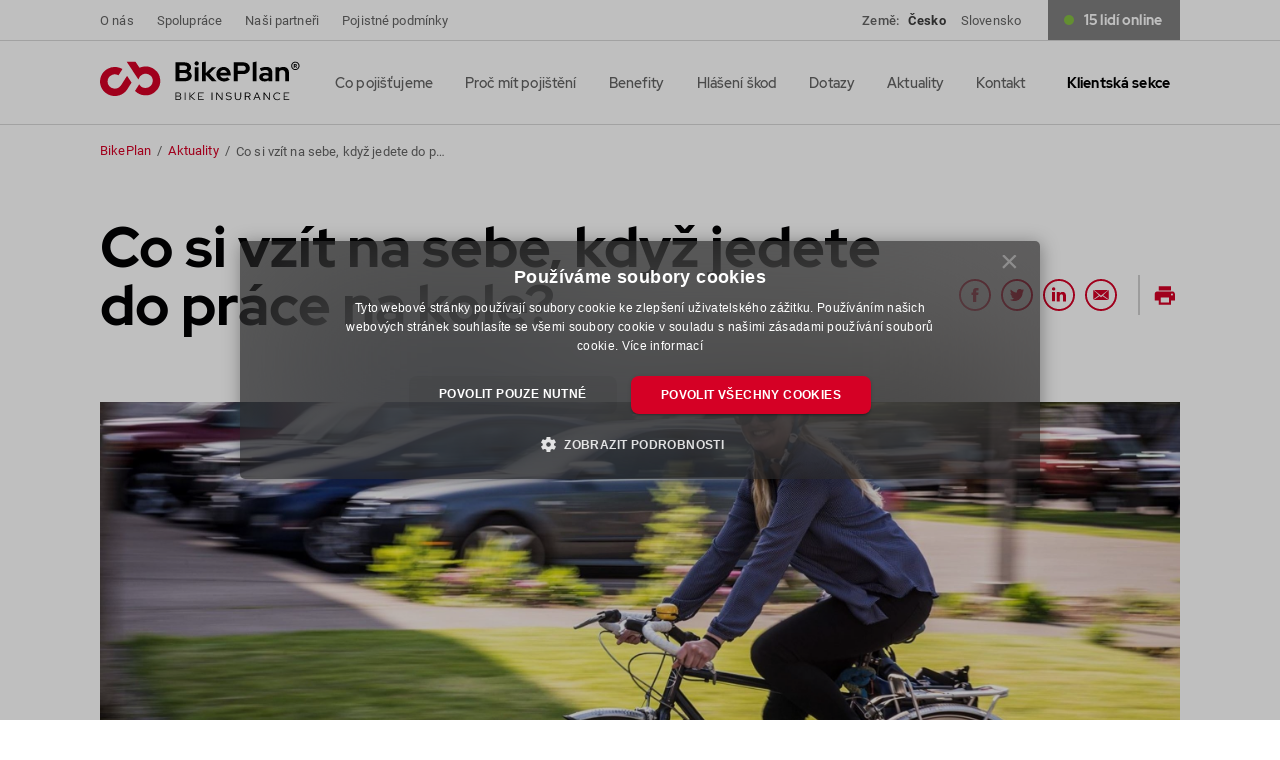

--- FILE ---
content_type: text/html; charset=UTF-8
request_url: https://www.bikeplan.cz/aktuality/11/obecne/co-si-vzit-na-sebe-kdyz-jedete-do-prace-na-kole
body_size: 8879
content:
<!DOCTYPE html>
<html lang="en">
<head>
      <!-- Google Tag Manager -->
  <script>(function(w,d,s,l,i){w[l]=w[l]||[];w[l].push({'gtm.start':
        new Date().getTime(),event:'gtm.js'});var f=d.getElementsByTagName(s)[0],
      j=d.createElement(s),dl=l!='dataLayer'?'&l='+l:'';j.async=true;j.src=
      'https://www.googletagmanager.com/gtm.js?id='+i+dl;f.parentNode.insertBefore(j,f);
    })(window,document,'script','dataLayer','GTM-M73QNW3');</script>
  <!-- End Google Tag Manager -->

  <meta charset="utf-8">
  <meta name="viewport" content="width=device-width, initial-scale=1, maximum-scale=1, viewport-fit=cover">
  <meta http-equiv="X-UA-Compatible" content="IE=edge">
  <meta name="format-detection" content="telephone=no" />

  <meta name="robots" content="INDEX, FOLLOW">
<title>Co si vzít na sebe, když jedete do práce na kole? | BIKEPLAN.cz</title>
<meta property="og:title" content="Co si vzít na sebe, když jedete do práce na kole? | BIKEPLAN.cz">
<meta name="description" content="Jízda do práce na kole je pozitivní změnou životního stylu, která má mnoho výhod nejen pro fyzické a duševní zdraví, ale také pro životní prostředí." />
<meta property="og:description" content="Jízda do práce na kole je pozitivní změnou životního stylu, která má mnoho výhod nejen pro fyzické a duševní zdraví, ale také pro životní prostředí." />
<meta property="og:image" content="https://www.bikeplan.czhttps://upload.bikeplan.cz/public/uploads/2021/11/06/de3bf3d15c/cyklistka na kole do práce.jpeg">
<meta property="og:image:type" content="image/jpeg">
<meta name="twitter:card" content="summary">

  <link rel="apple-touch-icon" sizes="180x180" href="/build/favicon/apple-touch-icon.png">
  <link rel="icon" type="image/png" sizes="32x32" href="/build/favicon/favicon-32x32.png">
  <link rel="icon" type="image/png" sizes="16x16" href="/build/favicon/favicon-16x16.png">
  <link rel="manifest" href="/build/favicon/site.webmanifest">
  <link rel="mask-icon" href="/build/favicon/safari-pinned-tab.svg" color="#D50025">
  <link rel="shortcut icon" href="/build/favicon/favicon.ico">
  <meta name="msapplication-TileColor" content="#141414">
  <meta name="msapplication-config" content="/build/favicon/browserconfig.xml">
  <meta name="theme-color" content="#141414">

      <link rel="stylesheet" href="https://cdnjs.cloudflare.com/ajax/libs/toastr.js/latest/toastr.min.css" type="text/css">
    <link rel="stylesheet" href="/build/css/styles.css?v=25" type="text/css">
  
      <script type="application/ld+json">
                {
          "@context": "https://schema.org",
          "@type": "Organization",
          "image": "https://upload.bikeplan.cz/public/uploads/2024/09/06/ab64040873/logo_BP_white_500.jpg",
          "url": "https://www.bikeplan.cz",
          "sameAs": ["http://bikeplan.dev.mountainlift.cz/"],
          "logo": "https://upload.bikeplan.cz/public/uploads/2024/09/06/fccf673bdb/apple-touch-icon.png",
          "name": "BikePlan",
          "description": "BikePlan je pojistný produkt šitý na míru cyklistům. Je přehledný, srozumitelný a má širokou pojistnou ochranu. Propojení profesionálů z oblasti cyklistiky a pojišťovnictví iniciovalo vznik tohoto produktu, který má pojistné podmínky na pár stránek, neobsahuje žádná “ale” nebo skryté výluky.",
          "email": "bikeplan@bikeplan.cz",
          "telephone": "+420 224 235 210",
          "address": {
            "@type": "PostalAddress",
            "streetAddress": "Na Florenci 2116/15",
            "addressLocality": "Praha",
            "addressCountry": "CZ",
            "addressRegion": "Hlavní město Praha",
            "postalCode": "11000"
          },
          "vatID": "CZ699002745"                  }
  </script>
  
  <script type="application/ld+json">
    {
      "@context": "https://schema.org",
      "@type": "NewsArticle",
      "headline": "Co si vzít na sebe, když jedete do práce na kole?",
      "image": [
        "https://upload.bikeplan.cz/public/uploads/2021/11/06/de3bf3d15c/cyklistka na kole do práce.jpeg"
            ],
      "datePublished": "2021-11-06T00:10:04+00:00",
      "dateModified": "2021-11-06T00:19:57+00:00",
      "author": [{
        "@type": "Person",
        "name": "Bc. et Bc. Hana Knopfová",
        "url": "https://www.bikeplan.cz/autor/2/bc-et-bc-hana-knopfova"
      }]
  }
  </script>

<script type="application/ld+json">
  {
    "@context": "https://schema.org/",
    "@type": "Product",
    "description": "Jízda do práce na kole je pozitivní změnou životního stylu, která má mnoho výhod nejen pro fyzické a duševní zdraví, ale také pro životní prostředí. Je to také zábava - jízda s větrem ve vlasech je mnohem lepší než uvíznutí v zácpě. Pokud se navíc správně obléknete, můžete si cestu do práce ještě více užít.Jak se obléknout do práce na koleNosíte na cestu do práce klasické sportovní oblečení a po příchodu do práce se převléknete? Nebo nosíte &quot;normální&quot; oblečení, které není uzpůsobené pro jízdu na kole, a riskujete, že se odřete a zpotíte? Správnou odpovědí na každou z těchto otázek by mělo být jasné &quot;ne&quot;. Pokud se rozhodnete jezdit do práce na kole, mělo by být klíčové vhodné oblečení. A právě v tom vám můžeme pomoci. Pokud jde o jízdu na kole do práce, rozhodně nelze podceňovat význam vhodného oblečení.Lycra jako oblíbený materiál pro cyklistyVíte, proč je lycra mezi cyklisty tak oblíbená? Ačkoli látka může na první pohled vypadat trochu nelichotivě a odhaleně (takže máte pocit, že na sobě nemáte vůbec nic), při jízdě na kole zůstává perfektně na svém místě, bez ohledu na to, jak moc hýbete rukama a nohama.Tím se riziko možných odřenin snižuje na minimum, a jízda na kole se tak stává mnohem příjemnější. I cyklisté, kteří chtějí v cyklistickém oblečení vypadat formálněji, mohou při jízdě do práce nosit pod stylovějším oblečením vrstvu lycry, aby se vyhnuli obětování pohodlí, které nabízí.Funkční a praktické cyklistické oblečení může být i bez lycryExistuje však i funkční cyklistické oblečení do práce, které není vyrobeno z lycry a během jízdy nejen skvěle vypadá, ale je také velmi pohodlné. Patří sem různé bundy, trička, džíny, šortky, boty, nepromokavé cyklistické oblečení a mnoho dalšího.Cyklista s přilbouNež si však představíme konkrétní tipy, měli bychom si ujasnit několik důležitých zásad. Zaprvé se nebojte těsného oblečení, do kterého se těžko natáhnete. Věřte nám, že se budete cítit ztuhlí a nepohodlní právě ve chvíli, kdy by se vám protažení opravdu hodilo. Je také dobré mít na paměti, že tmavší oblečení je o něco praktičtější, protože se v něm snáze zamaskují případné skvrny a cákance z kaluží.Objevte praktické cyklistické bundy pro jízdu do práce na koleCyklistická bunda se může snadno stát cenným doplňkem vaší sbírky cyklistického oblečení vhodného pro celoroční nošení. Než se pro některou z nich rozhodnete, musíte samozřejmě zvážit mnoho skutečností. Jak je bunda prodyšná a pružná? Je dostatečně lehký? Zahřeje vás? Bude se dát nosit i v teplejších dnech? A kolik prostoru nabízí v podobě kapes?Doporučujeme sáhnout po cyklistické bundě z odolné a lehké tkaniny, která vás ochrání před deštěm a má kapsy na zip. Pokud dojíždíte do práce za snížené viditelnosti, tj. za soumraku nebo v mlze, nezapomeňte na reflexní prvky. Existuje také mnoho kvalitních nepromokavých bund, které jsou skvělé, protože déšť z nich jednoduše steče, takže do práce nepřijdete promočení až na kůži. Skvělou volbou jsou také cyklistické bundy Gore-Tex, které poskytují tři hlavní výhody: nepromokavost, větruodolnost a prodyšnost.Cyklistické dresy na cestu do prácePři nákupu triček a košil pro cyklistiku je třeba brát v úvahu mnoho věcí. Opět však záleží na tom, jaké jsou vaše hlavní priority. Chcete nosit takové, které výjimečně dobře odvádí vlhkost, je odolné proti zápachu nebo je téměř neviditelné? Nebo je pro vás nejdůležitější jeho pružnost?Pokud vám záleží na stylu, vyberte si cyklistické košile, které se bez problémů hodí na pracoviště. Nebojte se, existuje spousta kousků, které se hodí i do kanceláře. Mezi nejvyhledávanější materiály patří zejména vlna merino. Cyklistické oblečení z něj je mimořádně stylové a pružné.Bez kvalitních cyklistických ponožek by to rozhodně nešloPokud jde o cyklistické kalhoty pro dojíždějící, máte opět velký výběr. Chcete, aby byly nejpraktičtější, nejmodernější nebo aby vám nejlépe vyhovovaly?Cyklista na kole do práceOblíbené cyklistické kalhoty chino kombinují elegantní styl s všestranností a funkčností. Tenčí, voděodolné kalhoty s klínem nebo zesílenou oblastí rozkroku, které zabraňují odírání v této oblasti, jsou také vynikajícím kandidátem pro jízdu na kole do práce.Cyklistické džíny jsou kapitolou samy o sobě, jsou plné prvků včetně reflexních proužků na zádech a bocích, dostatečně pružného materiálu a extra hlubokých kapes, ze kterých vám určitě nic nevypadne.",
    "image": "https://upload.bikeplan.cz/public/uploads/2021/11/06/de3bf3d15c/cyklistka na kole do práce.jpeg",
    "name": "Co si vzít na sebe, když jedete do práce na kole?",
    "aggregateRating": {
      "@type": "AggregateRating",
      "ratingValue": "4.9",
      "bestRating": "5",
      "ratingCount": "2876"
    }
  }
</script>

</head>
<body class="">
  <!-- Google Tag Manager (noscript) -->
  <noscript><iframe src="https://www.googletagmanager.com/ns.html?id=GTM-M73QNW3"
                    height="0" width="0" style="display:none;visibility:hidden"></iframe></noscript>
  <!-- End Google Tag Manager (noscript) -->
<input type="hidden" id="input-locale" value="cs">


  <header class="header " role="banner">
      
  <div class="header__top">
    <div class="container">
      <ul>
        <li><a href="/o-nas">O nás</a></li>
        <li><a href="/spoluprace">Spolupráce</a></li>
                                                                            <li><a href="/nasi-partneri">Naši partneři</a></li>
        <li><a href="/obchodni-podminky">Pojistné podmínky</a></li>
      </ul>
      <div class="header__top-end">
        <div class="lang">
          Země: <a href="https://bikeplan.cz" class="is-active">Česko</a>
          <a href="https://bikeplan.sk" >Slovensko</a>
        </div>
                <div class="counter"><span>15&nbsp;</span>
                      lidí online                  </div>
      </div>
    </div>
  </div>

  <div class="header__main">
    <div class="container">
      <a href="/" class="header__logo header__logo--dark"><img src="/build/img/logo-dark.svg" alt="logo"></a>
      <a href="/" class="header__logo header__logo--color"><img src="/build/img/logo.svg" alt="logo"></a>
      <nav class="nav" role="navigation">
        <ul>
          <li class="md-only"><a href="/o-nas">O nás</a></li>
                                                                            <li>
              <a href="/co-pojistujeme" >Co pojišťujeme</a>
            </li>
                                                                                                  <li>
              <a href="/proc-mit-pojisteni" >Proč mít pojištění</a>
            </li>
                                                                                                  <li>
              <a href="/benefity" >Benefity</a>
            </li>
                                                                          <li>
                                                <a href="#login" class="js-modal-open">Hlášení škod</a>
                                          </li>
                                                                                      <li>
              <a href="/casto-kladene-dotazy" >Dotazy</a>
            </li>
                                                                                                  <li>
              <a href="/aktuality" >Aktuality</a>
            </li>
                                                                                                  <li>
              <a href="/kontakt" >Kontakt</a>
            </li>
                                                    <li class="nav__end">
                                          <a href="#login" class="js-modal-open"><strong>Klientská sekce</strong></a>
                                    </li>
        </ul>
              </nav>

      <div class="nav-switcher" tabindex="0" aria-label="Menu" role="button" aria-controls="navigation">
        <div class="nav-switcher--line"></div>
      </div>
    </div>
  </div>
</header>

<main role="main" class="main">

  <section class="breadcrumb" role="navigation" aria-label="Drobečková navigace">
    <div class="container">
            <a href="/">BikePlan</a>
      <span class="breadcrumb__separator" aria-hidden="true">&#47;</span>
      <a href="/aktuality">Aktuality</a>
      <span class="breadcrumb__separator" aria-hidden="true">&#47;</span>
      <p class="breadcrumb__title">Co si vzít na sebe, když jedete do práce na kole?</p>
    </div>
  </section>

  <section class="section">

    <div class="article">
      <article class="container" role="article">
        <div class="article__top">
          <h1 class="title">Co si vzít na sebe, když jedete do práce na kole?</h1>
          <div class="article__socials">
            <a href="https://www.facebook.com/sharer/sharer.php?u=" class="social-share-button" target="_blank">
              <span class="icon icon--icon-facebook-circle">
                <svg class="icon__svg">
                  <use xlink:href="#icon-facebook-circle"></use>
                </svg>
              </span>
            </a>
            <a href="https://twitter.com/home?status=" class="social-share-button" target="_blank">
              <span class="icon icon--icon-twitter-circle">
                <svg class="icon__svg">
                  <use xlink:href="#icon-twitter-circle"></use>
                </svg>
              </span>
            </a>
            <a href="https://www.linkedin.com/shareArticle?mini=true&title=&summary=&source=&url=" class="social-share-button" target="_blank">
              <span class="icon icon--icon-linkedin-circle">
                <svg class="icon__svg">
                  <use xlink:href="#icon-linkedin-circle"></use>
                </svg>
              </span>
            </a>
                        <a href="mailto:bikeplan@bikeplan.cz" target="_blank">
              <span class="icon icon--icon-email-circle">
                <svg class="icon__svg">
                  <use xlink:href="#icon-email-circle"></use>
                </svg>
              </span>
            </a>
            <a href="javascript:if(window.print)window.print()">
              <span class="icon icon--icon-print">
                <svg class="icon__svg">
                  <use xlink:href="#icon-print"></use>
                </svg>
              </span>
            </a>
          </div>
        </div>
        <div class="article__content">
          <img class="article__hero-image" src="https://upload.bikeplan.cz/public/uploads/2021/11/06/de3bf3d15c/cyklistka na kole do práce.jpeg" width="" height="" alt="">
          <div class="article__editor">
            <p style="text-align:justify;">Jízda do práce na kole je pozitivní změnou životního stylu, která má mnoho výhod nejen pro fyzické a duševní zdraví, ale také pro životní prostředí. Je to také zábava - jízda s větrem ve vlasech je mnohem lepší než uvíznutí v zácpě. Pokud se navíc správně obléknete, můžete si cestu do práce ještě více užít.</p><h3 style="text-align:justify;"><strong>Jak se obléknout do práce na kole</strong></h3><p style="text-align:justify;">Nosíte na cestu do práce klasické sportovní oblečení a po příchodu do práce se převléknete? Nebo nosíte "normální" oblečení, které není uzpůsobené pro jízdu na kole, a riskujete, že se odřete a zpotíte? Správnou odpovědí na každou z těchto otázek by mělo být jasné "ne". Pokud se rozhodnete jezdit do práce na kole, mělo by být klíčové vhodné oblečení. A právě v tom vám můžeme pomoci. Pokud jde o <a href="/aktuality/9/obecne/jak-se-na-kole-chranit-pred-sluncem">jízdu na kole</a> do práce, rozhodně nelze podceňovat význam vhodného oblečení.</p><h3 style="text-align:justify;"><strong>Lycra jako oblíbený materiál pro cyklisty</strong></h3><p style="text-align:justify;">Víte, proč je lycra mezi cyklisty tak oblíbená? Ačkoli látka může na první pohled vypadat trochu nelichotivě a odhaleně (takže máte pocit, že na sobě nemáte vůbec nic), při jízdě na kole zůstává perfektně na svém místě, bez ohledu na to, jak moc hýbete rukama a nohama.</p><p style="text-align:justify;">Tím se riziko možných odřenin snižuje na minimum, a jízda na kole se tak stává mnohem příjemnější. I <a href="/aktuality/13/obecne/jak-a-kdy-ucit-deti-jezdit-na-kole">cyklisté</a>, kteří chtějí v cyklistickém oblečení vypadat formálněji, mohou při jízdě do práce nosit pod stylovějším oblečením vrstvu lycry, aby se vyhnuli obětování pohodlí, které nabízí.</p><h4 style="text-align:justify;"><strong>Funkční a praktické cyklistické oblečení může být i bez lycry</strong></h4><p style="text-align:justify;">Existuje však i funkční cyklistické oblečení do práce, které není vyrobeno z lycry a během jízdy nejen skvěle vypadá, ale je také velmi pohodlné. Patří sem různé bundy, trička, džíny, šortky, boty, nepromokavé cyklistické oblečení a mnoho dalšího.</p><figure class="image"><img src="https://upload.bikeplan.cz/public/uploads/2021/11/06/whd5Ovgy34.jpeg"><figcaption>Cyklista s přilbou</figcaption></figure><p style="text-align:justify;">Než si však představíme konkrétní tipy, měli bychom si ujasnit několik důležitých zásad. Zaprvé se nebojte těsného oblečení, do kterého se těžko natáhnete. Věřte nám, že se budete cítit ztuhlí a nepohodlní právě ve chvíli, kdy by se vám protažení opravdu hodilo. Je také dobré mít na paměti, že tmavší oblečení je o něco praktičtější, protože se v něm snáze zamaskují případné skvrny a cákance z kaluží.</p><h4 style="text-align:justify;"><strong>Objevte praktické cyklistické bundy pro jízdu do práce na kole</strong></h4><p style="text-align:justify;">Cyklistická bunda se může snadno stát cenným doplňkem vaší sbírky cyklistického oblečení vhodného pro celoroční <a href="/aktuality/10/obecne/jak-predchazet-a-jak-se-zbavit-bolesti-sedaciho-nervu-po-jizde-na-kole">nošení</a>. Než se pro některou z nich rozhodnete, musíte samozřejmě zvážit mnoho skutečností. Jak je bunda prodyšná a pružná? Je dostatečně lehký? Zahřeje vás? Bude se dát nosit i v teplejších dnech? A kolik prostoru nabízí v podobě kapes?</p><p style="text-align:justify;">Doporučujeme sáhnout po cyklistické bundě z odolné a lehké tkaniny, která vás ochrání před deštěm a má kapsy na zip. Pokud dojíždíte do práce za snížené viditelnosti, tj. za soumraku nebo v mlze, nezapomeňte na reflexní prvky. Existuje také mnoho kvalitních nepromokavých bund, které jsou skvělé, protože déšť z nich jednoduše steče, takže do práce nepřijdete promočení až na kůži. Skvělou volbou jsou také cyklistické bundy Gore-Tex, které poskytují tři hlavní výhody: nepromokavost, větruodolnost a prodyšnost.</p><h4 style="text-align:justify;"><strong>Cyklistické dresy na cestu do práce</strong></h4><p style="text-align:justify;">Při nákupu triček a košil pro cyklistiku je třeba brát v úvahu mnoho věcí. Opět však záleží na tom, jaké jsou vaše hlavní priority. Chcete nosit takové, které výjimečně dobře odvádí vlhkost, je odolné proti zápachu nebo je téměř neviditelné? Nebo je pro vás nejdůležitější jeho pružnost?</p><p style="text-align:justify;">Pokud vám záleží na stylu, vyberte si cyklistické košile, které se bez problémů hodí na pracoviště. Nebojte se, existuje spousta kousků, které se hodí i do kanceláře. Mezi nejvyhledávanější materiály patří zejména vlna merino. Cyklistické oblečení z něj je mimořádně stylové a pružné.</p><h4 style="text-align:justify;"><strong>Bez kvalitních cyklistických ponožek by to rozhodně nešlo</strong></h4><p style="text-align:justify;">Pokud jde o cyklistické kalhoty pro dojíždějící, máte opět velký výběr. Chcete, aby byly nejpraktičtější, nejmodernější nebo aby vám nejlépe vyhovovaly?</p><figure class="image"><img src="https://upload.bikeplan.cz/public/uploads/2021/11/06/XyTg1lvdOo.jpeg"><figcaption>Cyklista na kole do práce</figcaption></figure><p style="text-align:justify;">Oblíbené cyklistické kalhoty chino kombinují elegantní styl s všestranností a funkčností. Tenčí, voděodolné kalhoty s klínem nebo zesílenou oblastí rozkroku, které zabraňují odírání v této oblasti, jsou také vynikajícím kandidátem pro jízdu na kole do práce.</p><p style="text-align:justify;">Cyklistické džíny jsou kapitolou samy o sobě, jsou plné prvků včetně reflexních proužků na zádech a bocích, dostatečně pružného materiálu a extra hlubokých kapes, ze kterých vám určitě nic nevypadne.</p>
          </div>

          
          
          <div class="article__info">
            <h2>Autor článku</h2>
            <div class="article__info-wrap">
              <div class="article__author">
                <img loading="lazy" src="https://upload.bikeplan.cz/public/uploads/2021/11/05/2fd7bb9bfb/hanka.png" width="100" height="100" alt="Bc. et Bc. Hana Knopfová">
                <a href="/autor/2/bc-et-bc-hana-knopfova"><h3>Bc. et Bc. Hana Knopfová</h3></a>
                <p>Head Copywriter</p>
              </div>
              <p class="article__issued">Vydáno: <strong>06/11/2021</strong></p>
            </div>

            <div class="review-rating">
                            <h2>Hodnocení článku:</h2>
              <span class="review-rating__rate is-active" data-blog-article-id="11">
                    <input type="radio" name="stars" id="star-5"  checked="">
                    <label for="star-5" data-url="/blog-evaluation/api/create-evaluation/11/5" class="label-star">
                      <svg width="17" height="16" class="review-rating__icon review-rating__icon--half">
                        <use xlink:href="#icon-star-blank-half"></use>
                      </svg>
                      <svg width="17" height="16" class="review-rating__icon">
                        <use xlink:href="#icon-star-blank"></use>
                      </svg>
                    </label>
                    <input type="radio" name="stars" id="star-4" >
                    <label for="star-4" data-url="/blog-evaluation/api/create-evaluation/11/4" class="label-star">
                      <svg width="17" height="16" class="review-rating__icon ">
                        <use xlink:href="#icon-star-blank-half"></use>
                      </svg>
                      <svg width="17" height="16" class="review-rating__icon">
                        <use xlink:href="#icon-star-blank"></use>
                      </svg>
                    </label>
                    <input type="radio" name="stars" id="star-3" >
                    <label for="star-3" data-url="/blog-evaluation/api/create-evaluation/11/3" class="label-star">
                      <svg width="17" height="16" class="review-rating__icon ">
                        <use xlink:href="#icon-star-blank-half"></use>
                      </svg>
                      <svg width="17" height="16" class="review-rating__icon">
                        <use xlink:href="#icon-star-blank"></use>
                      </svg>
                    </label>
                    <input type="radio" name="stars" id="star-2" >
                    <label for="star-2" data-url="/blog-evaluation/api/create-evaluation/11/2" class="label-star">
                      <svg width="17" height="16" class="review-rating__icon ">
                        <use xlink:href="#icon-star-blank-half"></use>
                      </svg>
                      <svg width="17" height="16" class="review-rating__icon">
                        <use xlink:href="#icon-star-blank"></use>
                      </svg>
                    </label>
                    <input type="radio" name="stars" id="star-1" >
                    <label for="star-1" data-url="/blog-evaluation/api/create-evaluation/11/1" class="label-star">
                      <svg width="17" height="16" class="review-rating__icon">
                        <use xlink:href="#icon-star-blank-half"></use>
                      </svg>
                      <svg width="17" height="16" class="review-rating__icon">
                        <use xlink:href="#icon-star-blank"></use>
                      </svg>
                    </label>
                  </span>
              <p>Počet hlasů: <strong class="count-evaluation">2876</strong></p>
            </div>
          </div>
          <div class="article__footer">
            <a href="/aktuality/10/obecne/jak-predchazet-a-jak-se-zbavit-bolesti-sedaciho-nervu-po-jizde-na-kole" class="article__link">
              <h2>Předchozí</h2>
              <p>Jak předcházet a jak se zbavit bolesti sedacího nervu po jízdě na kole?</p>
              <button class="btn btn--sm btn--arrow-inside">Číst dále</button>
            </a>
            <a href="/aktuality/14/obecne/datatag-security-system" class="article__link">
              <h2>Následující</h2>
              <p>DATATAG Security System</p>
              <button class="btn btn--sm btn--arrow-inside">Číst dále</button>
            </a>
          </div>
        </div>
      </article>
    </div>

  </section>

</main>
  
  <footer class="footer" role="contentinfo">
  <div class="container">
    
    <div class="footer__menu">
      <div class="row row--space">
        <div class="col col--4 footer__menu-col">
                    <h5>Hlavní</h5>
          <ul>
                          <li><a href="/o-nas">O nás</a>
              </li>
                          <li><a href="/proc-mit-pojisteni">Proč mít pojištění</a>
              </li>
                          <li><a href="/co-pojistujeme">Co pojišťujeme?</a>
              </li>
                          <li><a href="/nasi-partneri">Naši partneři</a>
              </li>
                          <li><a href="/kontakt">Kontakt</a>
              </li>
                      </ul>
        </div>
        <div class="col col--4 footer__menu-col">
                    <h5>Vedlejší</h5>
          <ul>
                                        <li>
                                                      <a href="#login" class="js-modal-open">Hlášení škod</a>
                                                </li>
                                                    <li><a href="/benefity">Benefity</a>
              </li>
                                                      <li><a href="/casto-kladene-dotazy">Časté dotazy</a>
              </li>
                                                      <li><a href="/spoluprace">Spolupráce</a>
              </li>
                                                      <li><a href="/ke-stazeni">Ke stažení</a>
              </li>
                                    </ul>
        </div>
        <div class="col col--4 footer__menu-col">
                    <h5>Právní</h5>
          <ul>
                          <li><a href="/obchodni-podminky">Obchodní podmínky</a>
              </li>
                          <li><a href="/ochrana-osobnich-udaju">Ochrana údajů (GDPR)</a>
              </li>
                          <li><a href="/cookies">Cookies</a>
              </li>
                          <li><a href="/reklamacni-rad">Reklamační řád</a>
              </li>
                          <li><a href="/informace-o-zprostredkovateli">Informace o zprostředkovateli</a>
              </li>
                          <li><a href="/pravidla-rizeni-stretu-zajmu">Pravidla řízení střetu zájmů</a>
              </li>
                          <li><a href="/spolupracujici-pojistovny">Seznam spolupracujících pojišťoven</a>
              </li>
                          <li><a href="/Whistleblowing">Whistleblowing</a>
              </li>
                      </ul>
        </div>
        <div class="col col--4 footer__menu-col">
                    <h5>Ostatní</h5>
          <ul>
                                         <li><a href="https://affiliate.bikeplan.org/">Affiliate program</a></li>
                                                       <li><a href="/aktuality">Aktuality</a></li>
                                                       <li><a href="https://www.golfplan.cz">GolfPlan pojištění</a></li>
                                                       <li><a href="/slovnik">Slovník pojmů</a></li>
                                                       <li><a href="/darkovy-poukaz">Dárkový poukaz</a></li>
                                    </ul>
        </div>
      </div>
    </div>

    <div class="footer__bottom">
      <div class="footer__bottom-item">
        <div class="socials">
          <a href="https://www.facebook.com/bikeplanczsk" target="_blank">
            <span class="icon icon--icon-color-social-facebook">
              <svg class="icon__svg">
                <use xlink:href="#icon-color-social-facebook"></use>
              </svg>
            </span>
          </a>
          <a href="https://www.instagram.com/bikeplan_czsk/" target="_blank">
            <span class="icon icon--icon-color-social-instagram">
              <svg class="icon__svg">
                <use xlink:href="#icon-color-social-instagram"></use>
              </svg>
            </span>
          </a>
                  </div>
        <form name="newsletter_request" method="post" action="/api-newsletter-form/newsletter" class="newsletter">
  <div><input type="email" id="newsletter_request_email" name="newsletter_request[email]" required="required" placeholder="Přihlásit odběr newsletteru" class="newsletter__input" /></div>
  <button type="submit" id="newsletter_request_submit" name="newsletter_request[submit]" class="btn newsletter__submit"><span class="icon icon--icon-arrow-right">
              <svg class="icon__svg">
                <use xlink:href="#icon-arrow-right"></use>
              </svg>
            </span>
  </button>
<input type="hidden" id="newsletter_request__token" name="newsletter_request[_token]" data-controller="csrf-protection" value="6b3a5b.JV9kwRj_x0Wfps67YaJXt7plQfr88ewdIgS7iq_gTNw.UAUujS2bnRH8kaiMLOl64osjFoO4lpZNFHSP3OyjfqhqbhS5U8exFdP1uQ" /></form>

      </div>
      <div class="footer__bottom-item">
        <div class="footer__contact">
          <span class="icon icon--icon-address">
            <svg class="icon__svg">
              <use xlink:href="#icon-address"></use>
            </svg>
          </span>
          <p>Suri Insurance Group a.s.</p>
          <p>Na Poříčí 1047/26</p>
          <p>110 00 Praha 1</p>
        </div>
      </div>
      <div class="footer__bottom-item">
        <div class="footer__contact">
          <span class="icon icon--icon-social">
            <svg class="icon__svg">
              <use xlink:href="#icon-social"></use>
            </svg>
          </span>
                      <p><a href="mailto:bikeplan@bikeplan.cz">bikeplan@bikeplan.cz</a></p>
                    <p><a href="tel:+420 224 235 210">+420 <strong>224 235 210</strong></a></p>
          <p><a href="tel:+420 602 220 678">+420 <strong>602 220 678</strong></a></p>
        </div>
      </div>
    </div>

    <div class="footer__copy"><p class="footer__copy">&copy; 2026 All Rights reserved.</p></div>
  </div>
</footer>
  <div class="sticky-cta js-sticky-cta">
    <div class="container">
      <div class="right"><a href="/spocitat-pojisteni" class="btn btn--hover-anim js-modal-open">Spočítat pojištění</a></div>
    </div>
  </div>

      <div class="modal modal--login" id="login" role="dialog" aria-labelledby="dialog-title-login">
  <div class="modal__body">

    <div class="modal__close js-modal-close">
      <div class="icon icon--icon-times">
        <svg class="icon__svg">
          <use xlink:href="#icon-times"></use>
        </svg>
      </div>
    </div>

    <div class="modal__content">

      <img loading="lazy" class="modal__logo" src="/build/img/logo-dark.svg" width="181" height="32"
           alt="">

      <h2 class="title title--md" id="dialog-title-login">Přihlásit se</h2>

      
            <form method="post" action="/prihlaseni_check" class="form">

      <div class="row row--form">
        <div class="col">
          <div class="form--item"><label  for="_username" class="form--label">Email</label>  <input type="text" id="_username" required="required" name="_username" class="form--input"
  name="_username"          onfocus="this.placeholder = ''"/></div>
        </div>
      </div>

      <div class="row row--form">
        <div class="col">
          <div class="form--item"><label  for="_password" class="form--label">Heslo</label>  <input type="password" id="_password" required="required" name="_password" class="form--input"
  name="_password"          onfocus="this.placeholder = ''"/></div>
        </div>
      </div>

              <input type="hidden" name="_target_path" value="/zakaznicka-sekce"/>
      
      <div class="heading heading--bottom">
        <div class="heading__col">
          <button type="button" class="btn btn--text js-modal-close">Zavřít</button>
        </div>
        <div class="heading__col">
          <div><button type="submit" id="submit" name="submit" class="btn btn--forward">
    Přihlásit se
  </button></div>
        </div>
      </div>

      </form>
      <p class="modal__forgot">
        <a href="#modal-request-reset"
           class="link-text js-modal-close js-modal-open">Zapomenuté heslo</a>
      </p>

    </div>

  </div>

                                                                </div>

<div class="modal modal--login" id="modal-request-reset" role="dialog" aria-labelledby="dialog-title-login">
  <div class="modal__body">

    <div class="modal__close js-modal-close">
      <div class="icon icon--icon-times">
        <svg class="icon__svg">
          <use xlink:href="#icon-times"></use>
        </svg>
      </div>
    </div>

    <div class="modal__content">

      <img loading="lazy" class="modal__logo" src="/build/img/logo-dark.svg" width="181" height="32"
           alt="">

      <h2 class="title title--md" id="dialog-title-login">Zapomenuté heslo</h2>

                  <form name="request_reset_password" method="post" action="/request-reset-password" class="form">

      <div class="row row--form">
        <div class="col">
          <label  for="request_reset_password_email" class="form--label">Váš email</label>
              <input type="email" id="request_reset_password_email" required="required" class="form--input"
  name="request_reset_password[email]"          onfocus="this.placeholder = ''"/>
        </div>
      </div>
      <div class="heading heading--bottom">
        <div class="heading__col heading__col--end"><button type="submit" id="request_reset_password_submit" name="request_reset_password[submit]" class="btn btn--forward">
    Resetovat
  </button></div>
      </div>
        <input type="hidden" id="request_reset_password__token" data-controller="csrf-protection" class="form--input"
  name="request_reset_password[_token]" value="1bbe4bf22.KNxsGz1DT9HZ_TdaNjJEO8moakHeRsZuW9gi0n2tyJo.SuUKU1duPKjhz3USAUssepH_XQmkf5QJKu1vlQ3rktBDryFzRzcbtpyneg"          onfocus="this.placeholder = ''"/></form>
    </div>
  </div>
</div>

<div class="modal modal--login " id="modal-reset-password" role="dialog" aria-labelledby="dialog-title-login">
  <div class="modal__body">

    <div class="modal__close js-modal-close">
      <div class="icon icon--icon-times">
        <svg class="icon__svg">
          <use xlink:href="#icon-times"></use>
        </svg>
      </div>
    </div>

    <div class="modal__content">

      <img loading="lazy" class="modal__logo" src="/build/img/logo-dark.svg" width="181" height="32"
           alt="">

      <h2 class="title title--md" id="dialog-title-login">Zapomenuté heslo</h2>

                  <form name="reset_password" method="post" action="/reset-password" class="form">
      <div class="row row--form">
        <div class="col">
          <div class="form--item"><label  for="reset_password_plainPassword" class="form--label">Nové heslo</label>  <input type="text" id="reset_password_plainPassword" required="required" class="form--input"
  name="reset_password[plainPassword]"          onfocus="this.placeholder = ''"/></div>
        </div>
      </div>
      <div style="display: none">
        <div class="form--item">        <label  for="reset_password_resetPasswordToken" class="form--label">Reset password token<span>Optional</span></label>  <input type="text" id="reset_password_resetPasswordToken" class="form--input"
  name="reset_password[resetPasswordToken]"          onfocus="this.placeholder = ''"/></div>
      </div>
      <div class="heading heading--bottom">
        <div class="heading__col heading__col--end"><button type="submit" id="reset_password_submit" name="reset_password[submit]" class="btn btn--forward">
    Uložit
  </button></div>
      </div>
        <input type="hidden" id="reset_password__token" data-controller="csrf-protection" class="form--input"
  name="reset_password[_token]" value="e85a1dd5070427.zbhHIGjCS4yX5YLSaTsxjtlPHQM06TtE8ct2CdKIZZM.tNIfZDL7CPvQk-ufEEpX-IwiXHFE22M2uKwzO4XXCdibjh5kXa4_2fGOtg"          onfocus="this.placeholder = ''"/></form>
    </div>
  </div>
</div>


  
      

  <script src="/build/js/scripts.js?v=30"></script>
  <script src="https://cdnjs.cloudflare.com/ajax/libs/toastr.js/latest/toastr.min.js"></script>

  <script type="text/javascript">
  var ab_instance = "affiliate.bikeplan.org";
  var ab_inzerent = 3;
      var ab_kampan = 6;
  </script>
<script src="https://affiliate.bikeplan.org/t3.js" type="text/javascript" async defer></script>


</body>
</html>


--- FILE ---
content_type: text/css
request_url: https://www.bikeplan.cz/build/css/styles.css?v=25
body_size: 46130
content:
@charset "UTF-8";
/*! normalize.css v8.0.1 | MIT License | github.com/necolas/normalize.css */html{line-height:1.15;-webkit-text-size-adjust:100%}main{display:block}h1{font-size:2em;margin:.67em 0}hr{-webkit-box-sizing:content-box;box-sizing:content-box;overflow:visible}pre{font-family:monospace,monospace;font-size:1em}a{background:rgba(0,0,0,0)}abbr[title]{border-bottom:none;text-decoration:underline;-webkit-text-decoration:underline dotted;text-decoration:underline dotted}b,strong{font-weight:bolder}code,kbd,samp{font-family:monospace,monospace;font-size:1em}small{font-size:80%}sub,sup{font-size:75%;line-height:0;position:relative;vertical-align:baseline}sub{bottom:-.25em}sup{top:-.5em}img{border-style:none}button,input,optgroup,select,textarea{font-family:inherit;font-size:100%;line-height:1.15;margin:0}button,input{overflow:visible}button,select{text-transform:none}[type=button],[type=reset],[type=submit],button{-webkit-appearance:button}[type=button]::-moz-focus-inner,[type=reset]::-moz-focus-inner,[type=submit]::-moz-focus-inner,button::-moz-focus-inner{border-style:none;padding:0}[type=button]:-moz-focusring,[type=reset]:-moz-focusring,[type=submit]:-moz-focusring,button:-moz-focusring{outline:1px dotted ButtonText}fieldset{padding:.35em .75em .625em}legend{-webkit-box-sizing:border-box;box-sizing:border-box;color:inherit;display:table;max-width:100%;padding:0;white-space:normal}progress{vertical-align:baseline}textarea{overflow:auto}[type=checkbox],[type=radio]{-webkit-box-sizing:border-box;box-sizing:border-box;padding:0}[type=number]::-webkit-inner-spin-button,[type=number]::-webkit-outer-spin-button{height:auto}[type=search]{-webkit-appearance:textfield;outline-offset:-2px}[type=search]::-webkit-search-decoration{-webkit-appearance:none}::-webkit-file-upload-button{-webkit-appearance:button;font:inherit}details{display:block}summary{display:list-item}[hidden],template{display:none}[data-aos][data-aos][data-aos-duration="50"],body[data-aos-duration="50"] [data-aos]{-webkit-transition-duration:50ms;-o-transition-duration:50ms;transition-duration:50ms}[data-aos][data-aos][data-aos-delay="50"],body[data-aos-delay="50"] [data-aos]{-webkit-transition-delay:0;-o-transition-delay:0;transition-delay:0}[data-aos][data-aos][data-aos-delay="50"].aos-animate,body[data-aos-delay="50"] [data-aos].aos-animate{-webkit-transition-delay:50ms;-o-transition-delay:50ms;transition-delay:50ms}[data-aos][data-aos][data-aos-duration="100"],body[data-aos-duration="100"] [data-aos]{-webkit-transition-duration:.1s;-o-transition-duration:.1s;transition-duration:.1s}[data-aos][data-aos][data-aos-delay="100"],body[data-aos-delay="100"] [data-aos]{-webkit-transition-delay:0;-o-transition-delay:0;transition-delay:0}[data-aos][data-aos][data-aos-delay="100"].aos-animate,body[data-aos-delay="100"] [data-aos].aos-animate{-webkit-transition-delay:.1s;-o-transition-delay:.1s;transition-delay:.1s}[data-aos][data-aos][data-aos-duration="150"],body[data-aos-duration="150"] [data-aos]{-webkit-transition-duration:.15s;-o-transition-duration:.15s;transition-duration:.15s}[data-aos][data-aos][data-aos-delay="150"],body[data-aos-delay="150"] [data-aos]{-webkit-transition-delay:0;-o-transition-delay:0;transition-delay:0}[data-aos][data-aos][data-aos-delay="150"].aos-animate,body[data-aos-delay="150"] [data-aos].aos-animate{-webkit-transition-delay:.15s;-o-transition-delay:.15s;transition-delay:.15s}[data-aos][data-aos][data-aos-duration="200"],body[data-aos-duration="200"] [data-aos]{-webkit-transition-duration:.2s;-o-transition-duration:.2s;transition-duration:.2s}[data-aos][data-aos][data-aos-delay="200"],body[data-aos-delay="200"] [data-aos]{-webkit-transition-delay:0;-o-transition-delay:0;transition-delay:0}[data-aos][data-aos][data-aos-delay="200"].aos-animate,body[data-aos-delay="200"] [data-aos].aos-animate{-webkit-transition-delay:.2s;-o-transition-delay:.2s;transition-delay:.2s}[data-aos][data-aos][data-aos-duration="250"],body[data-aos-duration="250"] [data-aos]{-webkit-transition-duration:.25s;-o-transition-duration:.25s;transition-duration:.25s}[data-aos][data-aos][data-aos-delay="250"],body[data-aos-delay="250"] [data-aos]{-webkit-transition-delay:0;-o-transition-delay:0;transition-delay:0}[data-aos][data-aos][data-aos-delay="250"].aos-animate,body[data-aos-delay="250"] [data-aos].aos-animate{-webkit-transition-delay:.25s;-o-transition-delay:.25s;transition-delay:.25s}[data-aos][data-aos][data-aos-duration="300"],body[data-aos-duration="300"] [data-aos]{-webkit-transition-duration:.3s;-o-transition-duration:.3s;transition-duration:.3s}[data-aos][data-aos][data-aos-delay="300"],body[data-aos-delay="300"] [data-aos]{-webkit-transition-delay:0;-o-transition-delay:0;transition-delay:0}[data-aos][data-aos][data-aos-delay="300"].aos-animate,body[data-aos-delay="300"] [data-aos].aos-animate{-webkit-transition-delay:.3s;-o-transition-delay:.3s;transition-delay:.3s}[data-aos][data-aos][data-aos-duration="350"],body[data-aos-duration="350"] [data-aos]{-webkit-transition-duration:.35s;-o-transition-duration:.35s;transition-duration:.35s}[data-aos][data-aos][data-aos-delay="350"],body[data-aos-delay="350"] [data-aos]{-webkit-transition-delay:0;-o-transition-delay:0;transition-delay:0}[data-aos][data-aos][data-aos-delay="350"].aos-animate,body[data-aos-delay="350"] [data-aos].aos-animate{-webkit-transition-delay:.35s;-o-transition-delay:.35s;transition-delay:.35s}[data-aos][data-aos][data-aos-duration="400"],body[data-aos-duration="400"] [data-aos]{-webkit-transition-duration:.4s;-o-transition-duration:.4s;transition-duration:.4s}[data-aos][data-aos][data-aos-delay="400"],body[data-aos-delay="400"] [data-aos]{-webkit-transition-delay:0;-o-transition-delay:0;transition-delay:0}[data-aos][data-aos][data-aos-delay="400"].aos-animate,body[data-aos-delay="400"] [data-aos].aos-animate{-webkit-transition-delay:.4s;-o-transition-delay:.4s;transition-delay:.4s}[data-aos][data-aos][data-aos-duration="450"],body[data-aos-duration="450"] [data-aos]{-webkit-transition-duration:.45s;-o-transition-duration:.45s;transition-duration:.45s}[data-aos][data-aos][data-aos-delay="450"],body[data-aos-delay="450"] [data-aos]{-webkit-transition-delay:0;-o-transition-delay:0;transition-delay:0}[data-aos][data-aos][data-aos-delay="450"].aos-animate,body[data-aos-delay="450"] [data-aos].aos-animate{-webkit-transition-delay:.45s;-o-transition-delay:.45s;transition-delay:.45s}[data-aos][data-aos][data-aos-duration="500"],body[data-aos-duration="500"] [data-aos]{-webkit-transition-duration:.5s;-o-transition-duration:.5s;transition-duration:.5s}[data-aos][data-aos][data-aos-delay="500"],body[data-aos-delay="500"] [data-aos]{-webkit-transition-delay:0;-o-transition-delay:0;transition-delay:0}[data-aos][data-aos][data-aos-delay="500"].aos-animate,body[data-aos-delay="500"] [data-aos].aos-animate{-webkit-transition-delay:.5s;-o-transition-delay:.5s;transition-delay:.5s}[data-aos][data-aos][data-aos-duration="550"],body[data-aos-duration="550"] [data-aos]{-webkit-transition-duration:.55s;-o-transition-duration:.55s;transition-duration:.55s}[data-aos][data-aos][data-aos-delay="550"],body[data-aos-delay="550"] [data-aos]{-webkit-transition-delay:0;-o-transition-delay:0;transition-delay:0}[data-aos][data-aos][data-aos-delay="550"].aos-animate,body[data-aos-delay="550"] [data-aos].aos-animate{-webkit-transition-delay:.55s;-o-transition-delay:.55s;transition-delay:.55s}[data-aos][data-aos][data-aos-duration="600"],body[data-aos-duration="600"] [data-aos]{-webkit-transition-duration:.6s;-o-transition-duration:.6s;transition-duration:.6s}[data-aos][data-aos][data-aos-delay="600"],body[data-aos-delay="600"] [data-aos]{-webkit-transition-delay:0;-o-transition-delay:0;transition-delay:0}[data-aos][data-aos][data-aos-delay="600"].aos-animate,body[data-aos-delay="600"] [data-aos].aos-animate{-webkit-transition-delay:.6s;-o-transition-delay:.6s;transition-delay:.6s}[data-aos][data-aos][data-aos-duration="650"],body[data-aos-duration="650"] [data-aos]{-webkit-transition-duration:.65s;-o-transition-duration:.65s;transition-duration:.65s}[data-aos][data-aos][data-aos-delay="650"],body[data-aos-delay="650"] [data-aos]{-webkit-transition-delay:0;-o-transition-delay:0;transition-delay:0}[data-aos][data-aos][data-aos-delay="650"].aos-animate,body[data-aos-delay="650"] [data-aos].aos-animate{-webkit-transition-delay:.65s;-o-transition-delay:.65s;transition-delay:.65s}[data-aos][data-aos][data-aos-duration="700"],body[data-aos-duration="700"] [data-aos]{-webkit-transition-duration:.7s;-o-transition-duration:.7s;transition-duration:.7s}[data-aos][data-aos][data-aos-delay="700"],body[data-aos-delay="700"] [data-aos]{-webkit-transition-delay:0;-o-transition-delay:0;transition-delay:0}[data-aos][data-aos][data-aos-delay="700"].aos-animate,body[data-aos-delay="700"] [data-aos].aos-animate{-webkit-transition-delay:.7s;-o-transition-delay:.7s;transition-delay:.7s}[data-aos][data-aos][data-aos-duration="750"],body[data-aos-duration="750"] [data-aos]{-webkit-transition-duration:.75s;-o-transition-duration:.75s;transition-duration:.75s}[data-aos][data-aos][data-aos-delay="750"],body[data-aos-delay="750"] [data-aos]{-webkit-transition-delay:0;-o-transition-delay:0;transition-delay:0}[data-aos][data-aos][data-aos-delay="750"].aos-animate,body[data-aos-delay="750"] [data-aos].aos-animate{-webkit-transition-delay:.75s;-o-transition-delay:.75s;transition-delay:.75s}[data-aos][data-aos][data-aos-duration="800"],body[data-aos-duration="800"] [data-aos]{-webkit-transition-duration:.8s;-o-transition-duration:.8s;transition-duration:.8s}[data-aos][data-aos][data-aos-delay="800"],body[data-aos-delay="800"] [data-aos]{-webkit-transition-delay:0;-o-transition-delay:0;transition-delay:0}[data-aos][data-aos][data-aos-delay="800"].aos-animate,body[data-aos-delay="800"] [data-aos].aos-animate{-webkit-transition-delay:.8s;-o-transition-delay:.8s;transition-delay:.8s}[data-aos][data-aos][data-aos-duration="850"],body[data-aos-duration="850"] [data-aos]{-webkit-transition-duration:.85s;-o-transition-duration:.85s;transition-duration:.85s}[data-aos][data-aos][data-aos-delay="850"],body[data-aos-delay="850"] [data-aos]{-webkit-transition-delay:0;-o-transition-delay:0;transition-delay:0}[data-aos][data-aos][data-aos-delay="850"].aos-animate,body[data-aos-delay="850"] [data-aos].aos-animate{-webkit-transition-delay:.85s;-o-transition-delay:.85s;transition-delay:.85s}[data-aos][data-aos][data-aos-duration="900"],body[data-aos-duration="900"] [data-aos]{-webkit-transition-duration:.9s;-o-transition-duration:.9s;transition-duration:.9s}[data-aos][data-aos][data-aos-delay="900"],body[data-aos-delay="900"] [data-aos]{-webkit-transition-delay:0;-o-transition-delay:0;transition-delay:0}[data-aos][data-aos][data-aos-delay="900"].aos-animate,body[data-aos-delay="900"] [data-aos].aos-animate{-webkit-transition-delay:.9s;-o-transition-delay:.9s;transition-delay:.9s}[data-aos][data-aos][data-aos-duration="950"],body[data-aos-duration="950"] [data-aos]{-webkit-transition-duration:.95s;-o-transition-duration:.95s;transition-duration:.95s}[data-aos][data-aos][data-aos-delay="950"],body[data-aos-delay="950"] [data-aos]{-webkit-transition-delay:0;-o-transition-delay:0;transition-delay:0}[data-aos][data-aos][data-aos-delay="950"].aos-animate,body[data-aos-delay="950"] [data-aos].aos-animate{-webkit-transition-delay:.95s;-o-transition-delay:.95s;transition-delay:.95s}[data-aos][data-aos][data-aos-duration="1000"],body[data-aos-duration="1000"] [data-aos]{-webkit-transition-duration:1s;-o-transition-duration:1s;transition-duration:1s}[data-aos][data-aos][data-aos-delay="1000"],body[data-aos-delay="1000"] [data-aos]{-webkit-transition-delay:0;-o-transition-delay:0;transition-delay:0}[data-aos][data-aos][data-aos-delay="1000"].aos-animate,body[data-aos-delay="1000"] [data-aos].aos-animate{-webkit-transition-delay:1s;-o-transition-delay:1s;transition-delay:1s}[data-aos][data-aos][data-aos-duration="1050"],body[data-aos-duration="1050"] [data-aos]{-webkit-transition-duration:1.05s;-o-transition-duration:1.05s;transition-duration:1.05s}[data-aos][data-aos][data-aos-delay="1050"],body[data-aos-delay="1050"] [data-aos]{-webkit-transition-delay:0;-o-transition-delay:0;transition-delay:0}[data-aos][data-aos][data-aos-delay="1050"].aos-animate,body[data-aos-delay="1050"] [data-aos].aos-animate{-webkit-transition-delay:1.05s;-o-transition-delay:1.05s;transition-delay:1.05s}[data-aos][data-aos][data-aos-duration="1100"],body[data-aos-duration="1100"] [data-aos]{-webkit-transition-duration:1.1s;-o-transition-duration:1.1s;transition-duration:1.1s}[data-aos][data-aos][data-aos-delay="1100"],body[data-aos-delay="1100"] [data-aos]{-webkit-transition-delay:0;-o-transition-delay:0;transition-delay:0}[data-aos][data-aos][data-aos-delay="1100"].aos-animate,body[data-aos-delay="1100"] [data-aos].aos-animate{-webkit-transition-delay:1.1s;-o-transition-delay:1.1s;transition-delay:1.1s}[data-aos][data-aos][data-aos-duration="1150"],body[data-aos-duration="1150"] [data-aos]{-webkit-transition-duration:1.15s;-o-transition-duration:1.15s;transition-duration:1.15s}[data-aos][data-aos][data-aos-delay="1150"],body[data-aos-delay="1150"] [data-aos]{-webkit-transition-delay:0;-o-transition-delay:0;transition-delay:0}[data-aos][data-aos][data-aos-delay="1150"].aos-animate,body[data-aos-delay="1150"] [data-aos].aos-animate{-webkit-transition-delay:1.15s;-o-transition-delay:1.15s;transition-delay:1.15s}[data-aos][data-aos][data-aos-duration="1200"],body[data-aos-duration="1200"] [data-aos]{-webkit-transition-duration:1.2s;-o-transition-duration:1.2s;transition-duration:1.2s}[data-aos][data-aos][data-aos-delay="1200"],body[data-aos-delay="1200"] [data-aos]{-webkit-transition-delay:0;-o-transition-delay:0;transition-delay:0}[data-aos][data-aos][data-aos-delay="1200"].aos-animate,body[data-aos-delay="1200"] [data-aos].aos-animate{-webkit-transition-delay:1.2s;-o-transition-delay:1.2s;transition-delay:1.2s}[data-aos][data-aos][data-aos-duration="1250"],body[data-aos-duration="1250"] [data-aos]{-webkit-transition-duration:1.25s;-o-transition-duration:1.25s;transition-duration:1.25s}[data-aos][data-aos][data-aos-delay="1250"],body[data-aos-delay="1250"] [data-aos]{-webkit-transition-delay:0;-o-transition-delay:0;transition-delay:0}[data-aos][data-aos][data-aos-delay="1250"].aos-animate,body[data-aos-delay="1250"] [data-aos].aos-animate{-webkit-transition-delay:1.25s;-o-transition-delay:1.25s;transition-delay:1.25s}[data-aos][data-aos][data-aos-duration="1300"],body[data-aos-duration="1300"] [data-aos]{-webkit-transition-duration:1.3s;-o-transition-duration:1.3s;transition-duration:1.3s}[data-aos][data-aos][data-aos-delay="1300"],body[data-aos-delay="1300"] [data-aos]{-webkit-transition-delay:0;-o-transition-delay:0;transition-delay:0}[data-aos][data-aos][data-aos-delay="1300"].aos-animate,body[data-aos-delay="1300"] [data-aos].aos-animate{-webkit-transition-delay:1.3s;-o-transition-delay:1.3s;transition-delay:1.3s}[data-aos][data-aos][data-aos-duration="1350"],body[data-aos-duration="1350"] [data-aos]{-webkit-transition-duration:1.35s;-o-transition-duration:1.35s;transition-duration:1.35s}[data-aos][data-aos][data-aos-delay="1350"],body[data-aos-delay="1350"] [data-aos]{-webkit-transition-delay:0;-o-transition-delay:0;transition-delay:0}[data-aos][data-aos][data-aos-delay="1350"].aos-animate,body[data-aos-delay="1350"] [data-aos].aos-animate{-webkit-transition-delay:1.35s;-o-transition-delay:1.35s;transition-delay:1.35s}[data-aos][data-aos][data-aos-duration="1400"],body[data-aos-duration="1400"] [data-aos]{-webkit-transition-duration:1.4s;-o-transition-duration:1.4s;transition-duration:1.4s}[data-aos][data-aos][data-aos-delay="1400"],body[data-aos-delay="1400"] [data-aos]{-webkit-transition-delay:0;-o-transition-delay:0;transition-delay:0}[data-aos][data-aos][data-aos-delay="1400"].aos-animate,body[data-aos-delay="1400"] [data-aos].aos-animate{-webkit-transition-delay:1.4s;-o-transition-delay:1.4s;transition-delay:1.4s}[data-aos][data-aos][data-aos-duration="1450"],body[data-aos-duration="1450"] [data-aos]{-webkit-transition-duration:1.45s;-o-transition-duration:1.45s;transition-duration:1.45s}[data-aos][data-aos][data-aos-delay="1450"],body[data-aos-delay="1450"] [data-aos]{-webkit-transition-delay:0;-o-transition-delay:0;transition-delay:0}[data-aos][data-aos][data-aos-delay="1450"].aos-animate,body[data-aos-delay="1450"] [data-aos].aos-animate{-webkit-transition-delay:1.45s;-o-transition-delay:1.45s;transition-delay:1.45s}[data-aos][data-aos][data-aos-duration="1500"],body[data-aos-duration="1500"] [data-aos]{-webkit-transition-duration:1.5s;-o-transition-duration:1.5s;transition-duration:1.5s}[data-aos][data-aos][data-aos-delay="1500"],body[data-aos-delay="1500"] [data-aos]{-webkit-transition-delay:0;-o-transition-delay:0;transition-delay:0}[data-aos][data-aos][data-aos-delay="1500"].aos-animate,body[data-aos-delay="1500"] [data-aos].aos-animate{-webkit-transition-delay:1.5s;-o-transition-delay:1.5s;transition-delay:1.5s}[data-aos][data-aos][data-aos-duration="1550"],body[data-aos-duration="1550"] [data-aos]{-webkit-transition-duration:1.55s;-o-transition-duration:1.55s;transition-duration:1.55s}[data-aos][data-aos][data-aos-delay="1550"],body[data-aos-delay="1550"] [data-aos]{-webkit-transition-delay:0;-o-transition-delay:0;transition-delay:0}[data-aos][data-aos][data-aos-delay="1550"].aos-animate,body[data-aos-delay="1550"] [data-aos].aos-animate{-webkit-transition-delay:1.55s;-o-transition-delay:1.55s;transition-delay:1.55s}[data-aos][data-aos][data-aos-duration="1600"],body[data-aos-duration="1600"] [data-aos]{-webkit-transition-duration:1.6s;-o-transition-duration:1.6s;transition-duration:1.6s}[data-aos][data-aos][data-aos-delay="1600"],body[data-aos-delay="1600"] [data-aos]{-webkit-transition-delay:0;-o-transition-delay:0;transition-delay:0}[data-aos][data-aos][data-aos-delay="1600"].aos-animate,body[data-aos-delay="1600"] [data-aos].aos-animate{-webkit-transition-delay:1.6s;-o-transition-delay:1.6s;transition-delay:1.6s}[data-aos][data-aos][data-aos-duration="1650"],body[data-aos-duration="1650"] [data-aos]{-webkit-transition-duration:1.65s;-o-transition-duration:1.65s;transition-duration:1.65s}[data-aos][data-aos][data-aos-delay="1650"],body[data-aos-delay="1650"] [data-aos]{-webkit-transition-delay:0;-o-transition-delay:0;transition-delay:0}[data-aos][data-aos][data-aos-delay="1650"].aos-animate,body[data-aos-delay="1650"] [data-aos].aos-animate{-webkit-transition-delay:1.65s;-o-transition-delay:1.65s;transition-delay:1.65s}[data-aos][data-aos][data-aos-duration="1700"],body[data-aos-duration="1700"] [data-aos]{-webkit-transition-duration:1.7s;-o-transition-duration:1.7s;transition-duration:1.7s}[data-aos][data-aos][data-aos-delay="1700"],body[data-aos-delay="1700"] [data-aos]{-webkit-transition-delay:0;-o-transition-delay:0;transition-delay:0}[data-aos][data-aos][data-aos-delay="1700"].aos-animate,body[data-aos-delay="1700"] [data-aos].aos-animate{-webkit-transition-delay:1.7s;-o-transition-delay:1.7s;transition-delay:1.7s}[data-aos][data-aos][data-aos-duration="1750"],body[data-aos-duration="1750"] [data-aos]{-webkit-transition-duration:1.75s;-o-transition-duration:1.75s;transition-duration:1.75s}[data-aos][data-aos][data-aos-delay="1750"],body[data-aos-delay="1750"] [data-aos]{-webkit-transition-delay:0;-o-transition-delay:0;transition-delay:0}[data-aos][data-aos][data-aos-delay="1750"].aos-animate,body[data-aos-delay="1750"] [data-aos].aos-animate{-webkit-transition-delay:1.75s;-o-transition-delay:1.75s;transition-delay:1.75s}[data-aos][data-aos][data-aos-duration="1800"],body[data-aos-duration="1800"] [data-aos]{-webkit-transition-duration:1.8s;-o-transition-duration:1.8s;transition-duration:1.8s}[data-aos][data-aos][data-aos-delay="1800"],body[data-aos-delay="1800"] [data-aos]{-webkit-transition-delay:0;-o-transition-delay:0;transition-delay:0}[data-aos][data-aos][data-aos-delay="1800"].aos-animate,body[data-aos-delay="1800"] [data-aos].aos-animate{-webkit-transition-delay:1.8s;-o-transition-delay:1.8s;transition-delay:1.8s}[data-aos][data-aos][data-aos-duration="1850"],body[data-aos-duration="1850"] [data-aos]{-webkit-transition-duration:1.85s;-o-transition-duration:1.85s;transition-duration:1.85s}[data-aos][data-aos][data-aos-delay="1850"],body[data-aos-delay="1850"] [data-aos]{-webkit-transition-delay:0;-o-transition-delay:0;transition-delay:0}[data-aos][data-aos][data-aos-delay="1850"].aos-animate,body[data-aos-delay="1850"] [data-aos].aos-animate{-webkit-transition-delay:1.85s;-o-transition-delay:1.85s;transition-delay:1.85s}[data-aos][data-aos][data-aos-duration="1900"],body[data-aos-duration="1900"] [data-aos]{-webkit-transition-duration:1.9s;-o-transition-duration:1.9s;transition-duration:1.9s}[data-aos][data-aos][data-aos-delay="1900"],body[data-aos-delay="1900"] [data-aos]{-webkit-transition-delay:0;-o-transition-delay:0;transition-delay:0}[data-aos][data-aos][data-aos-delay="1900"].aos-animate,body[data-aos-delay="1900"] [data-aos].aos-animate{-webkit-transition-delay:1.9s;-o-transition-delay:1.9s;transition-delay:1.9s}[data-aos][data-aos][data-aos-duration="1950"],body[data-aos-duration="1950"] [data-aos]{-webkit-transition-duration:1.95s;-o-transition-duration:1.95s;transition-duration:1.95s}[data-aos][data-aos][data-aos-delay="1950"],body[data-aos-delay="1950"] [data-aos]{-webkit-transition-delay:0;-o-transition-delay:0;transition-delay:0}[data-aos][data-aos][data-aos-delay="1950"].aos-animate,body[data-aos-delay="1950"] [data-aos].aos-animate{-webkit-transition-delay:1.95s;-o-transition-delay:1.95s;transition-delay:1.95s}[data-aos][data-aos][data-aos-duration="2000"],body[data-aos-duration="2000"] [data-aos]{-webkit-transition-duration:2s;-o-transition-duration:2s;transition-duration:2s}[data-aos][data-aos][data-aos-delay="2000"],body[data-aos-delay="2000"] [data-aos]{-webkit-transition-delay:0;-o-transition-delay:0;transition-delay:0}[data-aos][data-aos][data-aos-delay="2000"].aos-animate,body[data-aos-delay="2000"] [data-aos].aos-animate{-webkit-transition-delay:2s;-o-transition-delay:2s;transition-delay:2s}[data-aos][data-aos][data-aos-duration="2050"],body[data-aos-duration="2050"] [data-aos]{-webkit-transition-duration:2.05s;-o-transition-duration:2.05s;transition-duration:2.05s}[data-aos][data-aos][data-aos-delay="2050"],body[data-aos-delay="2050"] [data-aos]{-webkit-transition-delay:0;-o-transition-delay:0;transition-delay:0}[data-aos][data-aos][data-aos-delay="2050"].aos-animate,body[data-aos-delay="2050"] [data-aos].aos-animate{-webkit-transition-delay:2.05s;-o-transition-delay:2.05s;transition-delay:2.05s}[data-aos][data-aos][data-aos-duration="2100"],body[data-aos-duration="2100"] [data-aos]{-webkit-transition-duration:2.1s;-o-transition-duration:2.1s;transition-duration:2.1s}[data-aos][data-aos][data-aos-delay="2100"],body[data-aos-delay="2100"] [data-aos]{-webkit-transition-delay:0;-o-transition-delay:0;transition-delay:0}[data-aos][data-aos][data-aos-delay="2100"].aos-animate,body[data-aos-delay="2100"] [data-aos].aos-animate{-webkit-transition-delay:2.1s;-o-transition-delay:2.1s;transition-delay:2.1s}[data-aos][data-aos][data-aos-duration="2150"],body[data-aos-duration="2150"] [data-aos]{-webkit-transition-duration:2.15s;-o-transition-duration:2.15s;transition-duration:2.15s}[data-aos][data-aos][data-aos-delay="2150"],body[data-aos-delay="2150"] [data-aos]{-webkit-transition-delay:0;-o-transition-delay:0;transition-delay:0}[data-aos][data-aos][data-aos-delay="2150"].aos-animate,body[data-aos-delay="2150"] [data-aos].aos-animate{-webkit-transition-delay:2.15s;-o-transition-delay:2.15s;transition-delay:2.15s}[data-aos][data-aos][data-aos-duration="2200"],body[data-aos-duration="2200"] [data-aos]{-webkit-transition-duration:2.2s;-o-transition-duration:2.2s;transition-duration:2.2s}[data-aos][data-aos][data-aos-delay="2200"],body[data-aos-delay="2200"] [data-aos]{-webkit-transition-delay:0;-o-transition-delay:0;transition-delay:0}[data-aos][data-aos][data-aos-delay="2200"].aos-animate,body[data-aos-delay="2200"] [data-aos].aos-animate{-webkit-transition-delay:2.2s;-o-transition-delay:2.2s;transition-delay:2.2s}[data-aos][data-aos][data-aos-duration="2250"],body[data-aos-duration="2250"] [data-aos]{-webkit-transition-duration:2.25s;-o-transition-duration:2.25s;transition-duration:2.25s}[data-aos][data-aos][data-aos-delay="2250"],body[data-aos-delay="2250"] [data-aos]{-webkit-transition-delay:0;-o-transition-delay:0;transition-delay:0}[data-aos][data-aos][data-aos-delay="2250"].aos-animate,body[data-aos-delay="2250"] [data-aos].aos-animate{-webkit-transition-delay:2.25s;-o-transition-delay:2.25s;transition-delay:2.25s}[data-aos][data-aos][data-aos-duration="2300"],body[data-aos-duration="2300"] [data-aos]{-webkit-transition-duration:2.3s;-o-transition-duration:2.3s;transition-duration:2.3s}[data-aos][data-aos][data-aos-delay="2300"],body[data-aos-delay="2300"] [data-aos]{-webkit-transition-delay:0;-o-transition-delay:0;transition-delay:0}[data-aos][data-aos][data-aos-delay="2300"].aos-animate,body[data-aos-delay="2300"] [data-aos].aos-animate{-webkit-transition-delay:2.3s;-o-transition-delay:2.3s;transition-delay:2.3s}[data-aos][data-aos][data-aos-duration="2350"],body[data-aos-duration="2350"] [data-aos]{-webkit-transition-duration:2.35s;-o-transition-duration:2.35s;transition-duration:2.35s}[data-aos][data-aos][data-aos-delay="2350"],body[data-aos-delay="2350"] [data-aos]{-webkit-transition-delay:0;-o-transition-delay:0;transition-delay:0}[data-aos][data-aos][data-aos-delay="2350"].aos-animate,body[data-aos-delay="2350"] [data-aos].aos-animate{-webkit-transition-delay:2.35s;-o-transition-delay:2.35s;transition-delay:2.35s}[data-aos][data-aos][data-aos-duration="2400"],body[data-aos-duration="2400"] [data-aos]{-webkit-transition-duration:2.4s;-o-transition-duration:2.4s;transition-duration:2.4s}[data-aos][data-aos][data-aos-delay="2400"],body[data-aos-delay="2400"] [data-aos]{-webkit-transition-delay:0;-o-transition-delay:0;transition-delay:0}[data-aos][data-aos][data-aos-delay="2400"].aos-animate,body[data-aos-delay="2400"] [data-aos].aos-animate{-webkit-transition-delay:2.4s;-o-transition-delay:2.4s;transition-delay:2.4s}[data-aos][data-aos][data-aos-duration="2450"],body[data-aos-duration="2450"] [data-aos]{-webkit-transition-duration:2.45s;-o-transition-duration:2.45s;transition-duration:2.45s}[data-aos][data-aos][data-aos-delay="2450"],body[data-aos-delay="2450"] [data-aos]{-webkit-transition-delay:0;-o-transition-delay:0;transition-delay:0}[data-aos][data-aos][data-aos-delay="2450"].aos-animate,body[data-aos-delay="2450"] [data-aos].aos-animate{-webkit-transition-delay:2.45s;-o-transition-delay:2.45s;transition-delay:2.45s}[data-aos][data-aos][data-aos-duration="2500"],body[data-aos-duration="2500"] [data-aos]{-webkit-transition-duration:2.5s;-o-transition-duration:2.5s;transition-duration:2.5s}[data-aos][data-aos][data-aos-delay="2500"],body[data-aos-delay="2500"] [data-aos]{-webkit-transition-delay:0;-o-transition-delay:0;transition-delay:0}[data-aos][data-aos][data-aos-delay="2500"].aos-animate,body[data-aos-delay="2500"] [data-aos].aos-animate{-webkit-transition-delay:2.5s;-o-transition-delay:2.5s;transition-delay:2.5s}[data-aos][data-aos][data-aos-duration="2550"],body[data-aos-duration="2550"] [data-aos]{-webkit-transition-duration:2.55s;-o-transition-duration:2.55s;transition-duration:2.55s}[data-aos][data-aos][data-aos-delay="2550"],body[data-aos-delay="2550"] [data-aos]{-webkit-transition-delay:0;-o-transition-delay:0;transition-delay:0}[data-aos][data-aos][data-aos-delay="2550"].aos-animate,body[data-aos-delay="2550"] [data-aos].aos-animate{-webkit-transition-delay:2.55s;-o-transition-delay:2.55s;transition-delay:2.55s}[data-aos][data-aos][data-aos-duration="2600"],body[data-aos-duration="2600"] [data-aos]{-webkit-transition-duration:2.6s;-o-transition-duration:2.6s;transition-duration:2.6s}[data-aos][data-aos][data-aos-delay="2600"],body[data-aos-delay="2600"] [data-aos]{-webkit-transition-delay:0;-o-transition-delay:0;transition-delay:0}[data-aos][data-aos][data-aos-delay="2600"].aos-animate,body[data-aos-delay="2600"] [data-aos].aos-animate{-webkit-transition-delay:2.6s;-o-transition-delay:2.6s;transition-delay:2.6s}[data-aos][data-aos][data-aos-duration="2650"],body[data-aos-duration="2650"] [data-aos]{-webkit-transition-duration:2.65s;-o-transition-duration:2.65s;transition-duration:2.65s}[data-aos][data-aos][data-aos-delay="2650"],body[data-aos-delay="2650"] [data-aos]{-webkit-transition-delay:0;-o-transition-delay:0;transition-delay:0}[data-aos][data-aos][data-aos-delay="2650"].aos-animate,body[data-aos-delay="2650"] [data-aos].aos-animate{-webkit-transition-delay:2.65s;-o-transition-delay:2.65s;transition-delay:2.65s}[data-aos][data-aos][data-aos-duration="2700"],body[data-aos-duration="2700"] [data-aos]{-webkit-transition-duration:2.7s;-o-transition-duration:2.7s;transition-duration:2.7s}[data-aos][data-aos][data-aos-delay="2700"],body[data-aos-delay="2700"] [data-aos]{-webkit-transition-delay:0;-o-transition-delay:0;transition-delay:0}[data-aos][data-aos][data-aos-delay="2700"].aos-animate,body[data-aos-delay="2700"] [data-aos].aos-animate{-webkit-transition-delay:2.7s;-o-transition-delay:2.7s;transition-delay:2.7s}[data-aos][data-aos][data-aos-duration="2750"],body[data-aos-duration="2750"] [data-aos]{-webkit-transition-duration:2.75s;-o-transition-duration:2.75s;transition-duration:2.75s}[data-aos][data-aos][data-aos-delay="2750"],body[data-aos-delay="2750"] [data-aos]{-webkit-transition-delay:0;-o-transition-delay:0;transition-delay:0}[data-aos][data-aos][data-aos-delay="2750"].aos-animate,body[data-aos-delay="2750"] [data-aos].aos-animate{-webkit-transition-delay:2.75s;-o-transition-delay:2.75s;transition-delay:2.75s}[data-aos][data-aos][data-aos-duration="2800"],body[data-aos-duration="2800"] [data-aos]{-webkit-transition-duration:2.8s;-o-transition-duration:2.8s;transition-duration:2.8s}[data-aos][data-aos][data-aos-delay="2800"],body[data-aos-delay="2800"] [data-aos]{-webkit-transition-delay:0;-o-transition-delay:0;transition-delay:0}[data-aos][data-aos][data-aos-delay="2800"].aos-animate,body[data-aos-delay="2800"] [data-aos].aos-animate{-webkit-transition-delay:2.8s;-o-transition-delay:2.8s;transition-delay:2.8s}[data-aos][data-aos][data-aos-duration="2850"],body[data-aos-duration="2850"] [data-aos]{-webkit-transition-duration:2.85s;-o-transition-duration:2.85s;transition-duration:2.85s}[data-aos][data-aos][data-aos-delay="2850"],body[data-aos-delay="2850"] [data-aos]{-webkit-transition-delay:0;-o-transition-delay:0;transition-delay:0}[data-aos][data-aos][data-aos-delay="2850"].aos-animate,body[data-aos-delay="2850"] [data-aos].aos-animate{-webkit-transition-delay:2.85s;-o-transition-delay:2.85s;transition-delay:2.85s}[data-aos][data-aos][data-aos-duration="2900"],body[data-aos-duration="2900"] [data-aos]{-webkit-transition-duration:2.9s;-o-transition-duration:2.9s;transition-duration:2.9s}[data-aos][data-aos][data-aos-delay="2900"],body[data-aos-delay="2900"] [data-aos]{-webkit-transition-delay:0;-o-transition-delay:0;transition-delay:0}[data-aos][data-aos][data-aos-delay="2900"].aos-animate,body[data-aos-delay="2900"] [data-aos].aos-animate{-webkit-transition-delay:2.9s;-o-transition-delay:2.9s;transition-delay:2.9s}[data-aos][data-aos][data-aos-duration="2950"],body[data-aos-duration="2950"] [data-aos]{-webkit-transition-duration:2.95s;-o-transition-duration:2.95s;transition-duration:2.95s}[data-aos][data-aos][data-aos-delay="2950"],body[data-aos-delay="2950"] [data-aos]{-webkit-transition-delay:0;-o-transition-delay:0;transition-delay:0}[data-aos][data-aos][data-aos-delay="2950"].aos-animate,body[data-aos-delay="2950"] [data-aos].aos-animate{-webkit-transition-delay:2.95s;-o-transition-delay:2.95s;transition-delay:2.95s}[data-aos][data-aos][data-aos-duration="3000"],body[data-aos-duration="3000"] [data-aos]{-webkit-transition-duration:3s;-o-transition-duration:3s;transition-duration:3s}[data-aos][data-aos][data-aos-delay="3000"],body[data-aos-delay="3000"] [data-aos]{-webkit-transition-delay:0;-o-transition-delay:0;transition-delay:0}[data-aos][data-aos][data-aos-delay="3000"].aos-animate,body[data-aos-delay="3000"] [data-aos].aos-animate{-webkit-transition-delay:3s;-o-transition-delay:3s;transition-delay:3s}[data-aos][data-aos][data-aos-easing=linear],body[data-aos-easing=linear] [data-aos]{-webkit-transition-timing-function:cubic-bezier(.25,.25,.75,.75);-o-transition-timing-function:cubic-bezier(.25,.25,.75,.75);transition-timing-function:cubic-bezier(.25,.25,.75,.75)}[data-aos][data-aos][data-aos-easing=ease],body[data-aos-easing=ease] [data-aos]{-webkit-transition-timing-function:ease;-o-transition-timing-function:ease;transition-timing-function:ease}[data-aos][data-aos][data-aos-easing=ease-in],body[data-aos-easing=ease-in] [data-aos]{-webkit-transition-timing-function:ease-in;-o-transition-timing-function:ease-in;transition-timing-function:ease-in}[data-aos][data-aos][data-aos-easing=ease-out],body[data-aos-easing=ease-out] [data-aos]{-webkit-transition-timing-function:ease-out;-o-transition-timing-function:ease-out;transition-timing-function:ease-out}[data-aos][data-aos][data-aos-easing=ease-in-out],body[data-aos-easing=ease-in-out] [data-aos]{-webkit-transition-timing-function:ease-in-out;-o-transition-timing-function:ease-in-out;transition-timing-function:ease-in-out}[data-aos][data-aos][data-aos-easing=ease-in-back],body[data-aos-easing=ease-in-back] [data-aos]{-webkit-transition-timing-function:cubic-bezier(.6,-.28,.735,.045);-o-transition-timing-function:cubic-bezier(.6,-.28,.735,.045);transition-timing-function:cubic-bezier(.6,-.28,.735,.045)}[data-aos][data-aos][data-aos-easing=ease-out-back],body[data-aos-easing=ease-out-back] [data-aos]{-webkit-transition-timing-function:cubic-bezier(.175,.885,.32,1.275);-o-transition-timing-function:cubic-bezier(.175,.885,.32,1.275);transition-timing-function:cubic-bezier(.175,.885,.32,1.275)}[data-aos][data-aos][data-aos-easing=ease-in-out-back],body[data-aos-easing=ease-in-out-back] [data-aos]{-webkit-transition-timing-function:cubic-bezier(.68,-.55,.265,1.55);-o-transition-timing-function:cubic-bezier(.68,-.55,.265,1.55);transition-timing-function:cubic-bezier(.68,-.55,.265,1.55)}[data-aos][data-aos][data-aos-easing=ease-in-sine],body[data-aos-easing=ease-in-sine] [data-aos]{-webkit-transition-timing-function:cubic-bezier(.47,0,.745,.715);-o-transition-timing-function:cubic-bezier(.47,0,.745,.715);transition-timing-function:cubic-bezier(.47,0,.745,.715)}[data-aos][data-aos][data-aos-easing=ease-out-sine],body[data-aos-easing=ease-out-sine] [data-aos]{-webkit-transition-timing-function:cubic-bezier(.39,.575,.565,1);-o-transition-timing-function:cubic-bezier(.39,.575,.565,1);transition-timing-function:cubic-bezier(.39,.575,.565,1)}[data-aos][data-aos][data-aos-easing=ease-in-out-sine],body[data-aos-easing=ease-in-out-sine] [data-aos]{-webkit-transition-timing-function:cubic-bezier(.445,.05,.55,.95);-o-transition-timing-function:cubic-bezier(.445,.05,.55,.95);transition-timing-function:cubic-bezier(.445,.05,.55,.95)}[data-aos][data-aos][data-aos-easing=ease-in-quad],body[data-aos-easing=ease-in-quad] [data-aos]{-webkit-transition-timing-function:cubic-bezier(.55,.085,.68,.53);-o-transition-timing-function:cubic-bezier(.55,.085,.68,.53);transition-timing-function:cubic-bezier(.55,.085,.68,.53)}[data-aos][data-aos][data-aos-easing=ease-out-quad],body[data-aos-easing=ease-out-quad] [data-aos]{-webkit-transition-timing-function:cubic-bezier(.25,.46,.45,.94);-o-transition-timing-function:cubic-bezier(.25,.46,.45,.94);transition-timing-function:cubic-bezier(.25,.46,.45,.94)}[data-aos][data-aos][data-aos-easing=ease-in-out-quad],body[data-aos-easing=ease-in-out-quad] [data-aos]{-webkit-transition-timing-function:cubic-bezier(.455,.03,.515,.955);-o-transition-timing-function:cubic-bezier(.455,.03,.515,.955);transition-timing-function:cubic-bezier(.455,.03,.515,.955)}[data-aos][data-aos][data-aos-easing=ease-in-cubic],body[data-aos-easing=ease-in-cubic] [data-aos]{-webkit-transition-timing-function:cubic-bezier(.55,.085,.68,.53);-o-transition-timing-function:cubic-bezier(.55,.085,.68,.53);transition-timing-function:cubic-bezier(.55,.085,.68,.53)}[data-aos][data-aos][data-aos-easing=ease-out-cubic],body[data-aos-easing=ease-out-cubic] [data-aos]{-webkit-transition-timing-function:cubic-bezier(.25,.46,.45,.94);-o-transition-timing-function:cubic-bezier(.25,.46,.45,.94);transition-timing-function:cubic-bezier(.25,.46,.45,.94)}[data-aos][data-aos][data-aos-easing=ease-in-out-cubic],body[data-aos-easing=ease-in-out-cubic] [data-aos]{-webkit-transition-timing-function:cubic-bezier(.455,.03,.515,.955);-o-transition-timing-function:cubic-bezier(.455,.03,.515,.955);transition-timing-function:cubic-bezier(.455,.03,.515,.955)}[data-aos][data-aos][data-aos-easing=ease-in-quart],body[data-aos-easing=ease-in-quart] [data-aos]{-webkit-transition-timing-function:cubic-bezier(.55,.085,.68,.53);-o-transition-timing-function:cubic-bezier(.55,.085,.68,.53);transition-timing-function:cubic-bezier(.55,.085,.68,.53)}[data-aos][data-aos][data-aos-easing=ease-out-quart],body[data-aos-easing=ease-out-quart] [data-aos]{-webkit-transition-timing-function:cubic-bezier(.25,.46,.45,.94);-o-transition-timing-function:cubic-bezier(.25,.46,.45,.94);transition-timing-function:cubic-bezier(.25,.46,.45,.94)}[data-aos][data-aos][data-aos-easing=ease-in-out-quart],body[data-aos-easing=ease-in-out-quart] [data-aos]{-webkit-transition-timing-function:cubic-bezier(.455,.03,.515,.955);-o-transition-timing-function:cubic-bezier(.455,.03,.515,.955);transition-timing-function:cubic-bezier(.455,.03,.515,.955)}[data-aos^=fade][data-aos^=fade]{opacity:0;-webkit-transition-property:opacity,-webkit-transform;transition-property:opacity,-webkit-transform;-o-transition-property:opacity,transform;transition-property:opacity,transform;transition-property:opacity,transform,-webkit-transform}[data-aos^=fade][data-aos^=fade].aos-animate{opacity:1;-webkit-transform:translateZ(0);transform:translateZ(0)}[data-aos=fade-up]{-webkit-transform:translate3d(0,100px,0);transform:translate3d(0,100px,0)}[data-aos=fade-down]{-webkit-transform:translate3d(0,-100px,0);transform:translate3d(0,-100px,0)}[data-aos=fade-right]{-webkit-transform:translate3d(-100px,0,0);transform:translate3d(-100px,0,0)}[data-aos=fade-left]{-webkit-transform:translate3d(100px,0,0);transform:translate3d(100px,0,0)}[data-aos=fade-up-right]{-webkit-transform:translate3d(-100px,100px,0);transform:translate3d(-100px,100px,0)}[data-aos=fade-up-left]{-webkit-transform:translate3d(100px,100px,0);transform:translate3d(100px,100px,0)}[data-aos=fade-down-right]{-webkit-transform:translate3d(-100px,-100px,0);transform:translate3d(-100px,-100px,0)}[data-aos=fade-down-left]{-webkit-transform:translate3d(100px,-100px,0);transform:translate3d(100px,-100px,0)}[data-aos^=zoom][data-aos^=zoom]{opacity:0;-webkit-transition-property:opacity,-webkit-transform;transition-property:opacity,-webkit-transform;-o-transition-property:opacity,transform;transition-property:opacity,transform;transition-property:opacity,transform,-webkit-transform}[data-aos^=zoom][data-aos^=zoom].aos-animate{opacity:1;-webkit-transform:translateZ(0) scale(1);transform:translateZ(0) scale(1)}[data-aos=zoom-in]{-webkit-transform:scale(.6);-ms-transform:scale(.6);transform:scale(.6)}[data-aos=zoom-in-up]{-webkit-transform:translate3d(0,100px,0) scale(.6);transform:translate3d(0,100px,0) scale(.6)}[data-aos=zoom-in-down]{-webkit-transform:translate3d(0,-100px,0) scale(.6);transform:translate3d(0,-100px,0) scale(.6)}[data-aos=zoom-in-right]{-webkit-transform:translate3d(-100px,0,0) scale(.6);transform:translate3d(-100px,0,0) scale(.6)}[data-aos=zoom-in-left]{-webkit-transform:translate3d(100px,0,0) scale(.6);transform:translate3d(100px,0,0) scale(.6)}[data-aos=zoom-out]{-webkit-transform:scale(1.2);-ms-transform:scale(1.2);transform:scale(1.2)}[data-aos=zoom-out-up]{-webkit-transform:translate3d(0,100px,0) scale(1.2);transform:translate3d(0,100px,0) scale(1.2)}[data-aos=zoom-out-down]{-webkit-transform:translate3d(0,-100px,0) scale(1.2);transform:translate3d(0,-100px,0) scale(1.2)}[data-aos=zoom-out-right]{-webkit-transform:translate3d(-100px,0,0) scale(1.2);transform:translate3d(-100px,0,0) scale(1.2)}[data-aos=zoom-out-left]{-webkit-transform:translate3d(100px,0,0) scale(1.2);transform:translate3d(100px,0,0) scale(1.2)}[data-aos^=slide][data-aos^=slide]{-webkit-transition-property:-webkit-transform;transition-property:-webkit-transform;-o-transition-property:transform;transition-property:transform;transition-property:transform,-webkit-transform}[data-aos^=slide][data-aos^=slide].aos-animate{-webkit-transform:translateZ(0);transform:translateZ(0)}[data-aos=slide-up]{-webkit-transform:translate3d(0,100%,0);transform:translate3d(0,100%,0)}[data-aos=slide-down]{-webkit-transform:translate3d(0,-100%,0);transform:translate3d(0,-100%,0)}[data-aos=slide-right]{-webkit-transform:translate3d(-100%,0,0);transform:translate3d(-100%,0,0)}[data-aos=slide-left]{-webkit-transform:translate3d(100%,0,0);transform:translate3d(100%,0,0)}[data-aos^=flip][data-aos^=flip]{-webkit-backface-visibility:hidden;backface-visibility:hidden;-webkit-transition-property:-webkit-transform;transition-property:-webkit-transform;-o-transition-property:transform;transition-property:transform;transition-property:transform,-webkit-transform}[data-aos=flip-left]{-webkit-transform:perspective(2500px) rotateY(-100deg);transform:perspective(2500px) rotateY(-100deg)}[data-aos=flip-left].aos-animate{-webkit-transform:perspective(2500px) rotateY(0);transform:perspective(2500px) rotateY(0)}[data-aos=flip-right]{-webkit-transform:perspective(2500px) rotateY(100deg);transform:perspective(2500px) rotateY(100deg)}[data-aos=flip-right].aos-animate{-webkit-transform:perspective(2500px) rotateY(0);transform:perspective(2500px) rotateY(0)}[data-aos=flip-up]{-webkit-transform:perspective(2500px) rotateX(-100deg);transform:perspective(2500px) rotateX(-100deg)}[data-aos=flip-up].aos-animate{-webkit-transform:perspective(2500px) rotateX(0);transform:perspective(2500px) rotateX(0)}[data-aos=flip-down]{-webkit-transform:perspective(2500px) rotateX(100deg);transform:perspective(2500px) rotateX(100deg)}[data-aos=flip-down].aos-animate{-webkit-transform:perspective(2500px) rotateX(0);transform:perspective(2500px) rotateX(0)}.glyphicon{position:relative;top:1px;display:inline-block;font-family:Glyphicons Halflings;font-style:normal;font-weight:400;line-height:1;-webkit-font-smoothing:antialiased;-moz-osx-font-smoothing:grayscale}.glyphicon-time:before{content:"\e023"}.glyphicon-chevron-left:before{content:"\e079"}.glyphicon-chevron-right:before{content:"\e080"}.glyphicon-chevron-up:before{content:"\e113"}.glyphicon-chevron-down:before{content:"\e114"}.glyphicon-calendar:before{content:"\e109"}.btn{display:inline-block;padding:6px 12px;margin-bottom:0;font-size:.875rem;font-weight:400;line-height:1.42857143;text-align:center;white-space:nowrap;vertical-align:middle;-ms-touch-action:manipulation;touch-action:manipulation;cursor:pointer;-webkit-user-select:none;-moz-user-select:none;-ms-user-select:none;user-select:none;background-image:none;border:1px solid rgba(0,0,0,0);border-radius:4px}.collapse{display:none}.collapse.in{display:block}.dropdown-menu{position:absolute;left:0;z-index:1000;display:none;float:left;min-width:160px;padding:5px 0;margin:2px 0 0;font-size:.875rem;text-align:left;list-style:none;background-color:#fff;-webkit-background-clip:padding-box;background-clip:padding-box;border:1px solid #ccc;border:1px solid rgba(0,0,0,.15);border-radius:4px;-webkit-box-shadow:0 6px 12px rgba(0,0,0,.175);box-shadow:0 6px 12px rgba(0,0,0,.175)}.list-unstyled{padding-left:0}

/*!
 * Datetimepicker for Bootstrap 3
 * version : 4.17.47
 * https://github.com/Eonasdan/bootstrap-datetimepicker/
 */.bootstrap-datetimepicker-widget,.list-unstyled{list-style:none}.bootstrap-datetimepicker-widget.dropdown-menu{display:block;margin:2px 0;padding:4px;width:19em}@media (min-width:768px){.bootstrap-datetimepicker-widget.dropdown-menu.timepicker-sbs{width:38em}}@media (min-width:992px){.bootstrap-datetimepicker-widget.dropdown-menu.timepicker-sbs{width:38em}}@media (min-width:1200px){.bootstrap-datetimepicker-widget.dropdown-menu.timepicker-sbs{width:38em}}.bootstrap-datetimepicker-widget.dropdown-menu:after,.bootstrap-datetimepicker-widget.dropdown-menu:before{content:"";display:inline-block;position:absolute}.bootstrap-datetimepicker-widget.dropdown-menu.bottom:before{border-left:7px solid rgba(0,0,0,0);border-right:7px solid rgba(0,0,0,0);border-bottom:7px solid rgba(0,0,0,.2);top:-7px;left:7px}.bootstrap-datetimepicker-widget.dropdown-menu.bottom:after{border-left:6px solid rgba(0,0,0,0);border-right:6px solid rgba(0,0,0,0);border-bottom:6px solid #fff;top:-6px;left:8px}.bootstrap-datetimepicker-widget.dropdown-menu.top:before{border-left:7px solid rgba(0,0,0,0);border-right:7px solid rgba(0,0,0,0);border-top:7px solid rgba(0,0,0,.2);bottom:-7px;left:6px}.bootstrap-datetimepicker-widget.dropdown-menu.top:after{border-left:6px solid rgba(0,0,0,0);border-right:6px solid rgba(0,0,0,0);border-top:6px solid #fff;bottom:-6px;left:7px}.bootstrap-datetimepicker-widget.dropdown-menu.pull-right:before{left:auto;right:6px}.bootstrap-datetimepicker-widget.dropdown-menu.pull-right:after{left:auto;right:7px}.bootstrap-datetimepicker-widget .list-unstyled{margin:0}.bootstrap-datetimepicker-widget a[data-action]{padding:6px 0}.bootstrap-datetimepicker-widget a[data-action]:active{-webkit-box-shadow:none;box-shadow:none}.bootstrap-datetimepicker-widget .timepicker-hour,.bootstrap-datetimepicker-widget .timepicker-minute,.bootstrap-datetimepicker-widget .timepicker-second{width:54px;font-weight:700;font-size:1.2em;margin:0}.bootstrap-datetimepicker-widget button[data-action]{padding:6px}.bootstrap-datetimepicker-widget .btn[data-action=incrementHours]:after{position:absolute;width:1px;height:1px;margin:-1px;padding:0;overflow:hidden;clip:rect(0,0,0,0);border:0;content:"Increment Hours"}.bootstrap-datetimepicker-widget .btn[data-action=incrementMinutes]:after{position:absolute;width:1px;height:1px;margin:-1px;padding:0;overflow:hidden;clip:rect(0,0,0,0);border:0;content:"Increment Minutes"}.bootstrap-datetimepicker-widget .btn[data-action=decrementHours]:after{position:absolute;width:1px;height:1px;margin:-1px;padding:0;overflow:hidden;clip:rect(0,0,0,0);border:0;content:"Decrement Hours"}.bootstrap-datetimepicker-widget .btn[data-action=decrementMinutes]:after{position:absolute;width:1px;height:1px;margin:-1px;padding:0;overflow:hidden;clip:rect(0,0,0,0);border:0;content:"Decrement Minutes"}.bootstrap-datetimepicker-widget .btn[data-action=showHours]:after{position:absolute;width:1px;height:1px;margin:-1px;padding:0;overflow:hidden;clip:rect(0,0,0,0);border:0;content:"Show Hours"}.bootstrap-datetimepicker-widget .btn[data-action=showMinutes]:after{position:absolute;width:1px;height:1px;margin:-1px;padding:0;overflow:hidden;clip:rect(0,0,0,0);border:0;content:"Show Minutes"}.bootstrap-datetimepicker-widget .btn[data-action=togglePeriod]:after{position:absolute;width:1px;height:1px;margin:-1px;padding:0;overflow:hidden;clip:rect(0,0,0,0);border:0;content:"Toggle AM/PM"}.bootstrap-datetimepicker-widget .btn[data-action=clear]:after{position:absolute;width:1px;height:1px;margin:-1px;padding:0;overflow:hidden;clip:rect(0,0,0,0);border:0;content:"Clear the picker"}.bootstrap-datetimepicker-widget .btn[data-action=today]:after{position:absolute;width:1px;height:1px;margin:-1px;padding:0;overflow:hidden;clip:rect(0,0,0,0);border:0;content:"Set the date to today"}.bootstrap-datetimepicker-widget .picker-switch{text-align:center}.bootstrap-datetimepicker-widget .picker-switch:after{position:absolute;width:1px;height:1px;margin:-1px;padding:0;overflow:hidden;clip:rect(0,0,0,0);border:0;content:"Toggle Date and Time Screens"}.bootstrap-datetimepicker-widget .picker-switch td{padding:0;margin:0;height:auto;width:auto;line-height:inherit}.bootstrap-datetimepicker-widget .picker-switch td span{line-height:2.5;height:2.5em;width:100%}.bootstrap-datetimepicker-widget table{width:100%;margin:0}.bootstrap-datetimepicker-widget table td,.bootstrap-datetimepicker-widget table th{text-align:center;border-radius:4px}.bootstrap-datetimepicker-widget table th{height:20px;line-height:1.25rem;width:20px}.bootstrap-datetimepicker-widget table th.picker-switch{width:145px}.bootstrap-datetimepicker-widget table th.disabled,.bootstrap-datetimepicker-widget table th.disabled:hover{background:none;color:#777;cursor:not-allowed}.bootstrap-datetimepicker-widget table th.prev:after{position:absolute;width:1px;height:1px;margin:-1px;padding:0;overflow:hidden;clip:rect(0,0,0,0);border:0;content:"Previous Month"}.bootstrap-datetimepicker-widget table th.next:after{position:absolute;width:1px;height:1px;margin:-1px;padding:0;overflow:hidden;clip:rect(0,0,0,0);border:0;content:"Next Month"}.bootstrap-datetimepicker-widget table thead tr:first-child th{cursor:pointer}.bootstrap-datetimepicker-widget table thead tr:first-child th:hover{background:#eee}.bootstrap-datetimepicker-widget table td{height:54px;line-height:3.375rem;width:54px}.bootstrap-datetimepicker-widget table td.cw{font-size:.8em;height:20px;line-height:1.25rem;color:#777}.bootstrap-datetimepicker-widget table td.day{height:20px;line-height:1.25rem;width:20px}.bootstrap-datetimepicker-widget table td.day:hover,.bootstrap-datetimepicker-widget table td.hour:hover,.bootstrap-datetimepicker-widget table td.minute:hover,.bootstrap-datetimepicker-widget table td.second:hover{background:#eee;cursor:pointer}.bootstrap-datetimepicker-widget table td.new,.bootstrap-datetimepicker-widget table td.old{color:#777}.bootstrap-datetimepicker-widget table td.today{position:relative}.bootstrap-datetimepicker-widget table td.today:before{content:"";display:inline-block;border-color:rgba(0,0,0,.2) rgba(0,0,0,0) #337ab7;border-style:solid;border-width:0 0 7px 7px;position:absolute;bottom:4px;right:4px}.bootstrap-datetimepicker-widget table td.active,.bootstrap-datetimepicker-widget table td.active:hover{background-color:#337ab7;color:#fff;text-shadow:0 -1px 0 rgba(0,0,0,.25)}.bootstrap-datetimepicker-widget table td.active.today:before{border-bottom-color:#fff}.bootstrap-datetimepicker-widget table td.disabled,.bootstrap-datetimepicker-widget table td.disabled:hover{background:none;color:#777;cursor:not-allowed}.bootstrap-datetimepicker-widget table td span{display:inline-block;width:54px;height:54px;line-height:3.375rem;margin:2px 1.5px;cursor:pointer;border-radius:4px}.bootstrap-datetimepicker-widget table td span:hover{background:#eee}.bootstrap-datetimepicker-widget table td span.active{background-color:#337ab7;color:#fff;text-shadow:0 -1px 0 rgba(0,0,0,.25)}.bootstrap-datetimepicker-widget table td span.old{color:#777}.bootstrap-datetimepicker-widget table td span.disabled,.bootstrap-datetimepicker-widget table td span.disabled:hover{background:none;color:#777;cursor:not-allowed}.bootstrap-datetimepicker-widget.usetwentyfour td.hour{height:27px;line-height:1.6875rem}.bootstrap-datetimepicker-widget.wider{width:21em}.bootstrap-datetimepicker-widget .datepicker-decades .decade{line-height:1.8em!important}.input-group.date .input-group-addon{cursor:pointer}.sr-only{position:absolute;width:1px;height:1px;margin:-1px;padding:0;overflow:hidden;clip:rect(0,0,0,0);border:0}.custom-select{position:relative;display:inline-block;width:100%;max-width:100%;background:#fff;color:#46494d;font-size:.875rem;font-weight:500;line-height:1.25rem}.custom-select select{display:none}.custom-select:before{position:absolute;content:"";top:50%;right:17px;-webkit-transform:translateY(-50%) scale(1);-ms-transform:translateY(-50%) scale(1);transform:translateY(-50%) scale(1);-webkit-transition:all .3s ease;-o-transition:all .3s ease;transition:all .3s ease;pointer-events:none;width:10px;height:7px;z-index:21;background:url(../img/dropdown.svg) no-repeat}.custom-select.select-arrow-active{z-index:22}.custom-select.select-arrow-active:before{-webkit-transform:translateY(-50%) scale(-1);-ms-transform:translateY(-50%) scale(-1);transform:translateY(-50%) scale(-1)}.custom-select.is-danger .select-selected{border-color:#f4504f;color:#f4504f}.custom-select--above .select-items{-webkit-animation:showUp .1s;animation:showUp .1s;bottom:100%;top:auto;border-top:1px solid #b2c0d0;border-bottom:0;border-bottom-left-radius:0;border-bottom-right-radius:0;border-top-left-radius:2px;border-top-right-radius:2px}.custom-select--phone{max-width:96px}.custom-select--phone:before{right:10px}.custom-select--phone .select-selected{border-top-right-radius:0;border-bottom-right-radius:0;padding-right:24px;padding-left:36px}.custom-select--phone .select-selected#phone-czech{background-image:url(../img/flag-czech.svg);background-repeat:no-repeat;background-position:10px}.custom-select--phone .select-selected#phone-slovakia{background-image:url(../img/flag-slovakia.svg);background-repeat:no-repeat;background-position:10px}.custom-select--phone .select-items .select-item{padding-left:36px}.custom-select--phone .select-items .select-item#phone-czech{background-image:url(../img/flag-czech.svg);background-repeat:no-repeat;background-position:10px}.custom-select--phone .select-items .select-item#phone-slovakia{background-image:url(../img/flag-slovakia.svg);background-repeat:no-repeat;background-position:10px}.custom-select--search .select-selected{font-weight:500;font-size:1rem;letter-spacing:.01em;color:#000;border:0;border-radius:0;background:hsla(0,0%,89.8%,.4);padding:16px 47px 16px 25px;display:-webkit-inline-box;display:-webkit-inline-flex;display:-ms-inline-flexbox;display:inline-flex;-webkit-box-align:center;-webkit-align-items:center;-ms-flex-align:center;align-items:center;height:54px}@media (min-width:992px){.custom-select--search .select-selected{height:72px}}.custom-select--search .select-items{border:0}.custom-select--search .select-items .select-item{background:hsla(0,0%,89.8%,.4);padding-left:25px}.select-selected{position:relative;color:#46494d;background:#fff;padding:8px 35px 8px 10px;border:1px solid #b2c0d0;border-radius:2px;width:100%;cursor:pointer;-webkit-user-select:none;-moz-user-select:none;-ms-user-select:none;-webkit-transition:all .3s ease;-o-transition:all .3s ease;transition:all .3s ease;z-index:20;user-select:none}.select-selected.select-arrow-active{border-bottom-right-radius:0;border-bottom-left-radius:0}.select-items{border:1px solid #b2c0d0;border-top:0;border-bottom-left-radius:2px;border-bottom-right-radius:2px;background:#fff;position:absolute;top:100%;width:-webkit-max-content;width:-moz-max-content;width:max-content;width:100%;left:0;right:0;z-index:19;-webkit-animation:showDown .1s;animation:showDown .1s;max-height:200px}.select-items .select-item{color:#46494d;background:#fff;padding:10px;-webkit-transition:all .3s ease;-o-transition:all .3s ease;transition:all .3s ease;cursor:pointer}.select-items .select-item.same-as-selected,.select-items .select-item:hover{color:#fff;background:#d50025}.select-items[data-simplebar]{position:absolute}.select-hide{display:none}@-webkit-keyframes passing-through{0%{opacity:0;-webkit-transform:translateY(40px);-ms-transform:translateY(40px);transform:translateY(40px)}30%,70%{opacity:1;-webkit-transform:translateY(0);-ms-transform:translateY(0);transform:translateY(0)}to{opacity:0;-webkit-transform:translateY(-40px);-ms-transform:translateY(-40px);transform:translateY(-40px)}}@keyframes passing-through{0%{opacity:0;-webkit-transform:translateY(40px);-ms-transform:translateY(40px);transform:translateY(40px)}30%,70%{opacity:1;-webkit-transform:translateY(0);-ms-transform:translateY(0);transform:translateY(0)}to{opacity:0;-webkit-transform:translateY(-40px);-ms-transform:translateY(-40px);transform:translateY(-40px)}}@-webkit-keyframes slide-in{0%{opacity:0;-webkit-transform:translateY(40px);-ms-transform:translateY(40px);transform:translateY(40px)}30%{opacity:1;-webkit-transform:translateY(0);-ms-transform:translateY(0);transform:translateY(0)}}@keyframes slide-in{0%{opacity:0;-webkit-transform:translateY(40px);-ms-transform:translateY(40px);transform:translateY(40px)}30%{opacity:1;-webkit-transform:translateY(0);-ms-transform:translateY(0);transform:translateY(0)}}@-webkit-keyframes pulse{0%{-webkit-transform:scale(1);-ms-transform:scale(1);transform:scale(1)}10%{-webkit-transform:scale(1.1);-ms-transform:scale(1.1);transform:scale(1.1)}20%{-webkit-transform:scale(1);-ms-transform:scale(1);transform:scale(1)}}.dropzone,.dropzone *{-webkit-box-sizing:border-box;box-sizing:border-box}.dropzone{min-height:150px;border:2px solid rgba(0,0,0,.3);background:#fff;padding:20px}.dropzone.dz-clickable{cursor:pointer}.dropzone.dz-clickable *{cursor:default}.dropzone.dz-clickable .dz-message,.dropzone.dz-clickable .dz-message *{cursor:pointer}.dropzone.dz-started .dz-message{display:none}.dropzone.dz-drag-hover{border-style:solid}.dropzone.dz-drag-hover .dz-message{opacity:.5}.dropzone .dz-message{text-align:center;margin:2em 0}.dropzone .dz-message .dz-button{background:none;color:inherit;border:none;padding:0;font:inherit;cursor:pointer;outline:inherit}.dropzone .dz-preview{position:relative;display:inline-block;vertical-align:top;margin:16px;min-height:100px}.dropzone .dz-preview:hover{z-index:1000}.dropzone .dz-preview.dz-file-preview .dz-image{border-radius:20px;background:#999;background:-webkit-gradient(linear,left top,left bottom,from(#eee),to(#ddd));background:-o-linear-gradient(top,#eee,#ddd);background:linear-gradient(180deg,#eee,#ddd)}.dropzone .dz-preview.dz-file-preview .dz-details{opacity:1}.dropzone .dz-preview.dz-image-preview{background:#fff}.dropzone .dz-preview.dz-image-preview .dz-details{-webkit-transition:opacity .2s linear;-o-transition:opacity .2s linear;transition:opacity .2s linear}.dropzone .dz-preview .dz-remove{font-size:.875rem;text-align:center;display:block;cursor:pointer;border:none}.dropzone .dz-preview .dz-remove:hover{text-decoration:underline}.dropzone .dz-preview:hover .dz-details{opacity:1}.dropzone .dz-preview .dz-details{z-index:20;position:absolute;top:0;left:0;opacity:0;font-size:.8125rem;min-width:100%;max-width:100%;padding:2em 1em;text-align:center;color:rgba(0,0,0,.9);line-height:150%}.dropzone .dz-preview .dz-details .dz-size{margin-bottom:1em;font-size:1rem}.dropzone .dz-preview .dz-details .dz-filename{white-space:nowrap}.dropzone .dz-preview .dz-details .dz-filename:hover span{border:1px solid hsla(0,0%,78.4%,.8);background-color:hsla(0,0%,100%,.8)}.dropzone .dz-preview .dz-details .dz-filename:not(:hover){overflow:hidden;-o-text-overflow:ellipsis;text-overflow:ellipsis}.dropzone .dz-preview .dz-details .dz-filename:not(:hover) span{border:1px solid rgba(0,0,0,0)}.dropzone .dz-preview .dz-details .dz-filename span,.dropzone .dz-preview .dz-details .dz-size span{background-color:hsla(0,0%,100%,.4);padding:0 .4em;border-radius:3px}.dropzone .dz-preview:hover .dz-image img{-webkit-transform:scale(1.05);-ms-transform:scale(1.05);transform:scale(1.05);-webkit-filter:blur(8px);filter:blur(8px)}.dropzone .dz-preview .dz-image{border-radius:20px;overflow:hidden;width:120px;height:120px;position:relative;display:block;z-index:10}.dropzone .dz-preview .dz-image img{display:block}.dropzone .dz-preview.dz-success .dz-success-mark{-webkit-animation:passing-through 3s cubic-bezier(.77,0,.175,1);animation:passing-through 3s cubic-bezier(.77,0,.175,1)}.dropzone .dz-preview.dz-error .dz-error-mark{opacity:1;-webkit-animation:slide-in 3s cubic-bezier(.77,0,.175,1);animation:slide-in 3s cubic-bezier(.77,0,.175,1)}.dropzone .dz-preview .dz-error-mark,.dropzone .dz-preview .dz-success-mark{pointer-events:none;opacity:0;z-index:500;position:absolute;display:block;top:50%;left:50%;margin-left:-27px;margin-top:-27px}.dropzone .dz-preview .dz-error-mark svg,.dropzone .dz-preview .dz-success-mark svg{display:block;width:54px;height:54px}.dropzone .dz-preview.dz-processing .dz-progress{opacity:1;-webkit-transition:all .2s linear;-o-transition:all .2s linear;transition:all .2s linear}.dropzone .dz-preview.dz-complete .dz-progress{opacity:0;-webkit-transition:opacity .4s ease-in;-o-transition:opacity .4s ease-in;transition:opacity .4s ease-in}.dropzone .dz-preview:not(.dz-processing) .dz-progress{-webkit-animation:pulse 6s ease infinite;animation:pulse 6s ease infinite}.dropzone .dz-preview .dz-progress{opacity:1;z-index:1000;pointer-events:none;position:absolute;height:16px;left:50%;top:50%;margin-top:-8px;width:80px;margin-left:-40px;background:hsla(0,0%,100%,.9);-webkit-transform:scale(1);border-radius:8px;overflow:hidden}.dropzone .dz-preview .dz-progress .dz-upload{background:#333;background:-webkit-gradient(linear,left top,left bottom,from(#666),to(#444));background:-o-linear-gradient(top,#666,#444);background:linear-gradient(180deg,#666,#444);position:absolute;top:0;left:0;bottom:0;width:0;-webkit-transition:width .3s ease-in-out;-o-transition:width .3s ease-in-out;transition:width .3s ease-in-out}.dropzone .dz-preview.dz-error .dz-error-message{display:block}.dropzone .dz-preview.dz-error:hover .dz-error-message{opacity:1;pointer-events:auto}.dropzone .dz-preview .dz-error-message{pointer-events:none;z-index:1000;position:absolute;display:block;display:none;opacity:0;-webkit-transition:opacity .3s ease;-o-transition:opacity .3s ease;transition:opacity .3s ease;border-radius:8px;font-size:.8125rem;top:130px;left:-10px;width:140px;background:#be2626;background:-webkit-gradient(linear,left top,left bottom,from(#be2626),to(#a92222));background:-o-linear-gradient(top,#be2626,#a92222);background:linear-gradient(180deg,#be2626,#a92222);padding:.5em 1.2em;color:#fff}.dropzone .dz-preview .dz-error-message:after{content:"";position:absolute;top:-6px;left:64px;width:0;height:0;border-left:6px solid rgba(0,0,0,0);border-right:6px solid rgba(0,0,0,0);border-bottom:6px solid #be2626}.glightbox-container{width:100%;height:100%;position:fixed;top:0;left:0;z-index:999999!important;-ms-touch-action:none;touch-action:none;-webkit-text-size-adjust:100%;-webkit-backface-visibility:hidden;outline:0;overflow:hidden}.glightbox-container.inactive{display:none}.glightbox-container .gcontainer{position:relative;width:100%;height:100%;z-index:9999;overflow:hidden}.glightbox-container .gslider{-webkit-transition:-webkit-transform .4s ease;transition:-webkit-transform .4s ease;-o-transition:transform .4s ease;transition:transform .4s ease;transition:transform .4s ease,-webkit-transform .4s ease;height:100%;left:0;top:0;position:relative;overflow:hidden;display:-webkit-box!important;display:-ms-flexbox!important;display:-webkit-flex!important;display:flex!important;-webkit-transform:translateZ(0);transform:translateZ(0)}.glightbox-container .gslide,.glightbox-container .gslider{width:100%;-webkit-box-pack:center;-ms-flex-pack:center;-webkit-justify-content:center;justify-content:center;-webkit-box-align:center;-ms-flex-align:center;-webkit-align-items:center;align-items:center}.glightbox-container .gslide{position:absolute;opacity:1;-webkit-user-select:none;-moz-user-select:none;-ms-user-select:none;user-select:none;display:-webkit-box;display:-ms-flexbox;display:-webkit-flex;display:flex;opacity:0}.glightbox-container .gslide.current{opacity:1;z-index:99999;position:relative}.glightbox-container .gslide.prev{opacity:1;z-index:9999}.glightbox-container .gslide-inner-content{width:100%}.glightbox-container .ginner-container{position:relative;width:100%;display:-webkit-box;display:-ms-flexbox;display:-webkit-flex;display:flex;-webkit-box-pack:center;-ms-flex-pack:center;-webkit-justify-content:center;justify-content:center;-webkit-box-orient:vertical;-webkit-box-direction:normal;-ms-flex-direction:column;-webkit-flex-direction:column;flex-direction:column;max-width:100%;margin:auto;height:100vh}.glightbox-container .ginner-container.gvideo-container{width:100%}.glightbox-container .ginner-container.desc-bottom,.glightbox-container .ginner-container.desc-top{-webkit-box-orient:vertical;-webkit-box-direction:normal;-ms-flex-direction:column;-webkit-flex-direction:column;flex-direction:column}.glightbox-container .ginner-container.desc-left,.glightbox-container .ginner-container.desc-right{max-width:100%!important}.gslide iframe,.gslide video{outline:0!important;border:none;min-height:165px;-webkit-overflow-scrolling:touch;overflow-scrolling:touch;-ms-touch-action:auto;touch-action:auto}.gslide-image{-webkit-box-align:center;-ms-flex-align:center;-webkit-align-items:center;align-items:center}.gslide-image img{max-height:100vh;display:block;max-width:100%;padding:0;float:none;outline:0;border:none;-webkit-user-select:none;-moz-user-select:none;-ms-user-select:none;user-select:none;max-width:100vw;width:auto;height:auto;-o-object-fit:cover;object-fit:cover;-ms-touch-action:none;touch-action:none;margin:auto;min-width:200px}.desc-bottom .gslide-image img,.desc-top .gslide-image img{width:auto}.desc-left .gslide-image img,.desc-right .gslide-image img{width:auto;max-width:100%}.gslide-image img.zoomable{position:relative}.gslide-image img.dragging{cursor:-webkit-grabbing!important;cursor:grabbing!important;-webkit-transition:none;-o-transition:none;transition:none}.gslide-video{width:100%;max-width:100%;position:relative;width:100vh;max-width:100vh;width:100%!important}.gslide-video .gvideo-wrapper{width:100%;margin:auto}.gslide-video:before{content:"";display:block;position:absolute;width:100%;height:100%;background:rgba(255,0,0,.34);display:none}.gslide-video.playing:before{display:none}.gslide-video.fullscreen{max-width:100%!important;min-width:100%;height:80vh}.gslide-video.fullscreen video{max-width:100%!important;width:100%!important}.gslide-inline{background:#fff;text-align:left;max-height:calc(100vh - 40px);overflow:auto;max-width:100%}.gslide-inline .ginlined-content{padding:20px;width:100%}.ginlined-content{overflow:auto;display:block!important;opacity:1}.gslide-external{display:-webkit-box;display:-ms-flexbox;display:-webkit-flex;display:flex;width:100%;min-width:100%;background:#fff;padding:0;overflow:auto;max-height:75vh;height:100%}.gslide-media{display:block;display:-webkit-inline-box;display:-ms-inline-flexbox;display:-webkit-inline-flex;display:inline-flex;display:-webkit-box;display:-ms-flexbox;display:-webkit-flex;display:flex;width:auto}.zoomed .gslide-media{-webkit-box-shadow:none!important;box-shadow:none!important}.desc-bottom .gslide-media,.desc-top .gslide-media{margin:0 auto;-webkit-box-orient:vertical;-webkit-box-direction:normal;-ms-flex-direction:column;-webkit-flex-direction:column;flex-direction:column}.gslide-description{position:relative}.gslide-description.description-left,.gslide-description.description-right{max-width:100%}.gslide-description.description-bottom,.gslide-description.description-top{margin:0 auto;width:100%}.gslide-description p{margin-bottom:12px}.gslide-description p::last-child{margin-bottom:0}.zoomed .gslide-description{display:none}.glightbox-mobile .glightbox-container .gslide-description{height:auto!important;width:100%;background:0 0;position:absolute;bottom:15px;max-width:100vw!important;-webkit-box-ordinal-group:3!important;-ms-flex-order:2!important;-webkit-order:2!important;order:2!important;max-height:78vh;overflow:auto!important;background:-webkit-gradient(linear,left top,left bottom,color-stop(0,rgba(0,0,0,0)),to(rgba(0,0,0,.75)));background:-o-linear-gradient(top,rgba(0,0,0,0) 0,rgba(0,0,0,.75) 100%);background:linear-gradient(180deg,rgba(0,0,0,0) 0,rgba(0,0,0,.75));-webkit-transition:opacity .3s linear;-o-transition:opacity .3s linear;transition:opacity .3s linear;padding:19px 11px 50px}.glightbox-mobile .glightbox-container .gslide-title{color:#fff;font-size:1em}.glightbox-mobile .glightbox-container .gslide-desc{color:#a1a1a1}.glightbox-mobile .glightbox-container .gslide-desc a{color:#fff;font-weight:700}.glightbox-mobile .glightbox-container .gslide-desc *{color:inherit}.glightbox-mobile .glightbox-container .gslide-desc string{color:#fff}.glightbox-mobile .glightbox-container .gslide-desc .desc-more{color:#fff;opacity:.4}.gdesc-open .gslide-media{-webkit-transition:opacity .5s ease;-o-transition:opacity .5s ease;transition:opacity .5s ease;opacity:.4}.gdesc-open .gdesc-inner{padding-bottom:30px}.gdesc-closed .gslide-media{-webkit-transition:opacity .5s ease;-o-transition:opacity .5s ease;transition:opacity .5s ease;opacity:1}.greset{-webkit-transition:all .3s ease;-o-transition:all .3s ease;transition:all .3s ease}.gabsolute{position:absolute}.grelative{position:relative}.glightbox-desc{display:none!important}.glightbox-open{overflow:hidden}.gloader{height:25px;width:25px;-webkit-animation:lightboxLoader .8s linear infinite;animation:lightboxLoader .8s linear infinite;border:2px solid #fff;border-right-color:rgba(0,0,0,0);border-radius:50%;position:absolute;display:block;z-index:9999;left:0;right:0;margin:0 auto;top:47%}.goverlay{width:100%;height:100%;position:fixed;top:0;left:0;will-change:opacity}.glightbox-mobile .goverlay,.goverlay{background:#000}.gclose,.gnext,.gprev{background-repeat:no-repeat;z-index:99999;cursor:pointer;width:26px;height:44px;display:block;background-position:0 0;border:none}.gclose svg,.gnext svg,.gprev svg{display:block;width:100%;height:auto}.gclose.disabled,.gnext.disabled,.gprev.disabled{opacity:.1}.gclose .garrow,.gnext .garrow,.gprev .garrow{stroke:#fff}iframe.wait-autoplay{opacity:0}.glightbox-closing .gclose,.glightbox-closing .gnext,.glightbox-closing .gprev{opacity:0!important}.glightbox-clean .gslide-description,.glightbox-modern .gslide-description{background:#fff}.glightbox-clean .gdesc-inner,.glightbox-modern .gdesc-inner{padding:22px 20px}.glightbox-clean .gslide-title,.glightbox-modern .gslide-title{font-size:1em;font-weight:400;font-family:arial;color:#000;margin-bottom:19px;line-height:1.4em}.glightbox-clean .gslide-desc,.glightbox-modern .gslide-desc{font-size:.86em;margin-bottom:0;font-family:arial;line-height:1.4em}.glightbox-clean .gslide-video,.glightbox-modern .gslide-video{background:#000}.glightbox-clean .gclose,.glightbox-clean .gnext,.glightbox-clean .gprev,.glightbox-modern .gclose,.glightbox-modern .gnext,.glightbox-modern .gprev{background-color:rgba(0,0,0,.12)}.glightbox-clean .gclose:hover,.glightbox-clean .gnext:hover,.glightbox-clean .gprev:hover,.glightbox-modern .gclose:hover,.glightbox-modern .gnext:hover,.glightbox-modern .gprev:hover{background-color:rgba(0,0,0,.2)}.glightbox-clean .gclose path,.glightbox-clean .gnext path,.glightbox-clean .gprev path,.glightbox-modern .gclose path,.glightbox-modern .gnext path,.glightbox-modern .gprev path{fill:#fff}.glightbox-clean button:focus:not(.focused):not(.disabled),.glightbox-modern button:focus:not(.focused):not(.disabled){outline:0}.glightbox-clean .gprev,.glightbox-modern .gprev{position:absolute;top:-100%;left:30px;width:40px;height:56px}.glightbox-clean .gnext,.glightbox-modern .gnext{position:absolute;top:-100%;right:30px;width:40px;height:56px}.glightbox-clean .gclose,.glightbox-modern .gclose{width:35px;height:35px;top:15px;right:10px;position:absolute;opacity:.7;background-position:-59px 2px}.glightbox-clean .gclose svg,.glightbox-modern .gclose svg{width:20px}.glightbox-clean .gclose:hover,.glightbox-modern .gclose:hover{opacity:1}.gfadeIn{-webkit-animation:gfadeIn .5s ease;animation:gfadeIn .5s ease}.gfadeOut{-webkit-animation:gfadeOut .5s ease;animation:gfadeOut .5s ease}.gslideOutLeft{-webkit-animation:gslideOutLeft .3s ease;animation:gslideOutLeft .3s ease}.gslideInLeft{-webkit-animation:gslideInLeft .3s ease;animation:gslideInLeft .3s ease}.gslideOutRight{-webkit-animation:gslideOutRight .3s ease;animation:gslideOutRight .3s ease}.gslideInRight{-webkit-animation:gslideInRight .3s ease;animation:gslideInRight .3s ease}.gzoomIn{-webkit-animation:gzoomIn .5s ease;animation:gzoomIn .5s ease}.gzoomOut{-webkit-animation:gzoomOut .5s ease;animation:gzoomOut .5s ease}@-webkit-keyframes lightboxLoader{0%{-webkit-transform:rotate(0);transform:rotate(0)}to{-webkit-transform:rotate(1turn);transform:rotate(1turn)}}@keyframes lightboxLoader{0%{-webkit-transform:rotate(0);transform:rotate(0)}to{-webkit-transform:rotate(1turn);transform:rotate(1turn)}}@-webkit-keyframes gfadeIn{0%{opacity:0}to{opacity:1}}@keyframes gfadeIn{0%{opacity:0}to{opacity:1}}@-webkit-keyframes gfadeOut{0%{opacity:1}to{opacity:0}}@keyframes gfadeOut{0%{opacity:1}to{opacity:0}}@-webkit-keyframes gslideInLeft{0%{opacity:0;-webkit-transform:translate3d(-60%,0,0);transform:translate3d(-60%,0,0)}to{visibility:visible;-webkit-transform:translateZ(0);transform:translateZ(0);opacity:1}}@keyframes gslideInLeft{0%{opacity:0;-webkit-transform:translate3d(-60%,0,0);transform:translate3d(-60%,0,0)}to{visibility:visible;-webkit-transform:translateZ(0);transform:translateZ(0);opacity:1}}@-webkit-keyframes gslideOutLeft{0%{opacity:1;visibility:visible;-webkit-transform:translateZ(0);transform:translateZ(0)}to{-webkit-transform:translate3d(-60%,0,0);transform:translate3d(-60%,0,0);opacity:0;visibility:hidden}}@keyframes gslideOutLeft{0%{opacity:1;visibility:visible;-webkit-transform:translateZ(0);transform:translateZ(0)}to{-webkit-transform:translate3d(-60%,0,0);transform:translate3d(-60%,0,0);opacity:0;visibility:hidden}}@-webkit-keyframes gslideInRight{0%{opacity:0;visibility:visible;-webkit-transform:translate3d(60%,0,0);transform:translate3d(60%,0,0)}to{-webkit-transform:translateZ(0);transform:translateZ(0);opacity:1}}@keyframes gslideInRight{0%{opacity:0;visibility:visible;-webkit-transform:translate3d(60%,0,0);transform:translate3d(60%,0,0)}to{-webkit-transform:translateZ(0);transform:translateZ(0);opacity:1}}@-webkit-keyframes gslideOutRight{0%{opacity:1;visibility:visible;-webkit-transform:translateZ(0);transform:translateZ(0)}to{-webkit-transform:translate3d(60%,0,0);transform:translate3d(60%,0,0);opacity:0}}@keyframes gslideOutRight{0%{opacity:1;visibility:visible;-webkit-transform:translateZ(0);transform:translateZ(0)}to{-webkit-transform:translate3d(60%,0,0);transform:translate3d(60%,0,0);opacity:0}}@-webkit-keyframes gzoomIn{0%{opacity:0;-webkit-transform:scale3d(.3,.3,.3);transform:scale3d(.3,.3,.3)}to{opacity:1}}@keyframes gzoomIn{0%{opacity:0;-webkit-transform:scale3d(.3,.3,.3);transform:scale3d(.3,.3,.3)}to{opacity:1}}@-webkit-keyframes gzoomOut{0%{opacity:1}50%{opacity:0;-webkit-transform:scale3d(.3,.3,.3);transform:scale3d(.3,.3,.3)}to{opacity:0}}@keyframes gzoomOut{0%{opacity:1}50%{opacity:0;-webkit-transform:scale3d(.3,.3,.3);transform:scale3d(.3,.3,.3)}to{opacity:0}}@media (min-width:769px){.glightbox-container .ginner-container{width:auto;height:auto;-webkit-box-orient:horizontal;-webkit-box-direction:normal;-ms-flex-direction:row;-webkit-flex-direction:row;flex-direction:row}.glightbox-container .ginner-container.desc-top .gslide-description{-webkit-box-ordinal-group:1;-ms-flex-order:0;-webkit-order:0;order:0}.glightbox-container .ginner-container.desc-top .gslide-image,.glightbox-container .ginner-container.desc-top .gslide-image img{-webkit-box-ordinal-group:2;-ms-flex-order:1;-webkit-order:1;order:1}.glightbox-container .ginner-container.desc-left .gslide-description{-webkit-box-ordinal-group:1;-ms-flex-order:0;-webkit-order:0;order:0}.glightbox-container .ginner-container.desc-left .gslide-image{-webkit-box-ordinal-group:2;-ms-flex-order:1;-webkit-order:1;order:1}.gslide-image img{max-height:97vh;max-width:calc(100% - 20px);max-width:100%}.gslide-image img.zoomable{cursor:-webkit-zoom-in;cursor:zoom-in}.zoomed .gslide-image img.zoomable{cursor:-webkit-grab;cursor:grab}.gslide-inline{max-height:95vh}.gslide-external{max-height:100vh}.gslide-description.description-left,.gslide-description.description-right{max-width:275px}.glightbox-open{height:auto}.goverlay{background:rgba(0,0,0,.92)}.glightbox-clean .gslide-media,.glightbox-modern .gslide-media{-webkit-box-shadow:1px 2px 9px 0 rgba(0,0,0,.65);box-shadow:1px 2px 9px 0 rgba(0,0,0,.65)}.glightbox-clean .gnext,.glightbox-clean .gprev,.glightbox-modern .gnext,.glightbox-modern .gprev{top:45%}}@media (min-width:992px){.glightbox-clean .gclose,.glightbox-modern .gclose{right:20px}}@media screen and (max-height:420px){.goverlay{background:#000}}@-webkit-keyframes modal-video{0%{opacity:0}to{opacity:1}}@keyframes modal-video{0%{opacity:0}to{opacity:1}}@-webkit-keyframes modal-video-inner{0%{-webkit-transform:translateY(100px);transform:translateY(100px)}to{-webkit-transform:translate(0);transform:translate(0)}}@keyframes modal-video-inner{0%{-webkit-transform:translateY(100px);transform:translateY(100px)}to{-webkit-transform:translate(0);transform:translate(0)}}.modal-video{position:fixed;top:0;left:0;width:100%;height:100%;background-color:rgba(0,0,0,.75);z-index:1000000;opacity:1;-webkit-animation-timing-function:ease-out;animation-timing-function:ease-out;-webkit-animation-duration:.3s;animation-duration:.3s;-webkit-animation-name:modal-video;animation-name:modal-video;-webkit-transition:opacity .3s ease-out;-o-transition:opacity .3s ease-out;transition:opacity .3s ease-out}.modal-video-close{opacity:0}.modal-video-close .modal-video-movie-wrap{-webkit-transform:translateY(100px);-ms-transform:translateY(100px);transform:translateY(100px)}.modal-video-body{max-width:1024px;width:100%;height:100%;margin:0 auto;display:table}.modal-video-inner{display:table-cell;vertical-align:middle;width:100%;height:100%}.modal-video-movie-wrap{width:100%;height:0;position:relative;padding-bottom:56.25%;background-color:#000;-webkit-animation-timing-function:ease-out;animation-timing-function:ease-out;-webkit-animation-duration:.3s;animation-duration:.3s;-webkit-animation-name:modal-video-inner;animation-name:modal-video-inner;-webkit-transform:translate(0);-ms-transform:translate(0);transform:translate(0);-webkit-transition:-webkit-transform .3s ease-out;transition:-webkit-transform .3s ease-out;-o-transition:transform .3s ease-out;transition:transform .3s ease-out;transition:transform .3s ease-out,-webkit-transform .3s ease-out}.modal-video-movie-wrap iframe{position:absolute;top:0;left:0;width:100%;height:100%}.modal-video-close-btn{position:absolute;z-index:2;top:-35px;right:-35px;display:inline-block;width:35px;height:35px;overflow:hidden;border:none;background:rgba(0,0,0,0);outline:0}.modal-video-close-btn:before{-webkit-transform:rotate(45deg);-ms-transform:rotate(45deg);transform:rotate(45deg)}.modal-video-close-btn:after{-webkit-transform:rotate(-45deg);-ms-transform:rotate(-45deg);transform:rotate(-45deg)}.modal-video-close-btn:after,.modal-video-close-btn:before{content:"";position:absolute;height:2px;width:100%;top:50%;left:0;background:#fff;border-radius:5px;margin-top:-6px}@media (max-width:959px){.js-notch .container{padding:0 env(safe-area-inset-right,15px) 0 env(safe-area-inset-left,15px)}.js-not-notch .container{padding:0 15px}}.select2-container{-webkit-box-sizing:border-box;box-sizing:border-box;display:inline-block;margin:0;position:relative;vertical-align:middle}.select2-container .select2-selection--single{-webkit-box-sizing:border-box;box-sizing:border-box;cursor:pointer;display:block;height:28px;-moz-user-select:none;-ms-user-select:none;user-select:none;-webkit-user-select:none}.select2-container .select2-selection--single .select2-selection__rendered{display:block;padding-left:8px;padding-right:20px;overflow:hidden;-o-text-overflow:ellipsis;text-overflow:ellipsis;white-space:nowrap}.select2-container .select2-selection--single .select2-selection__clear{background-color:rgba(0,0,0,0);border:none;font-size:1em}.select2-container[dir=rtl] .select2-selection--single .select2-selection__rendered{padding-right:8px;padding-left:20px}.select2-container .select2-selection--multiple{-webkit-box-sizing:border-box;box-sizing:border-box;cursor:pointer;display:block;min-height:32px;-moz-user-select:none;-ms-user-select:none;user-select:none;-webkit-user-select:none}.select2-container .select2-selection--multiple .select2-selection__rendered{display:inline;list-style:none;padding:0}.select2-container .select2-selection--multiple .select2-selection__clear{background-color:rgba(0,0,0,0);border:none;font-size:1em}.select2-container .select2-search--inline .select2-search__field{-webkit-box-sizing:border-box;box-sizing:border-box;border:none;font-size:100%;margin-top:5px;margin-left:5px;padding:0;max-width:100%;resize:none;height:18px;vertical-align:bottom;font-family:sans-serif;overflow:hidden;word-break:keep-all}.select2-container .select2-search--inline .select2-search__field::-webkit-search-cancel-button{-webkit-appearance:none}.select2-dropdown{background-color:#fff;border:1px solid #aaa;border-radius:4px;-webkit-box-sizing:border-box;box-sizing:border-box;display:block;position:absolute;left:-100000px;width:100%;z-index:1051}.select2-results{display:block}.select2-results__options{list-style:none;margin:0;padding:0}.select2-results__option{padding:6px;-moz-user-select:none;-ms-user-select:none;user-select:none;-webkit-user-select:none}.select2-results__option--selectable{cursor:pointer}.select2-container--open .select2-dropdown{left:0}.select2-container--open .select2-dropdown--above{border-bottom:none;border-bottom-left-radius:0;border-bottom-right-radius:0}.select2-container--open .select2-dropdown--below{border-top:none;border-top-left-radius:0;border-top-right-radius:0}.select2-search--dropdown{display:block;padding:4px}.select2-search--dropdown .select2-search__field{padding:4px;width:100%;-webkit-box-sizing:border-box;box-sizing:border-box}.select2-search--dropdown .select2-search__field::-webkit-search-cancel-button{-webkit-appearance:none}.select2-search--dropdown.select2-search--hide{display:none}.select2-close-mask{border:0;margin:0;padding:0;display:block;position:fixed;left:0;top:0;min-height:100%;min-width:100%;height:auto;width:auto;opacity:0;z-index:99;background-color:#fff;filter:alpha(opacity=0)}.select2-hidden-accessible{border:0!important;clip:rect(0 0 0 0)!important;-webkit-clip-path:inset(50%)!important;clip-path:inset(50%)!important;height:1px!important;overflow:hidden!important;padding:0!important;position:absolute!important;width:1px!important;white-space:nowrap!important}.select2-container--default .select2-selection--single{background-color:#fff;border:1px solid #aaa;border-radius:4px}.select2-container--default .select2-selection--single .select2-selection__rendered{color:#444;line-height:1.75rem}.select2-container--default .select2-selection--single .select2-selection__clear{cursor:pointer;float:right;font-weight:700;height:26px;margin-right:20px;padding-right:0}.select2-container--default .select2-selection--single .select2-selection__placeholder{color:#999}.select2-container--default .select2-selection--single .select2-selection__arrow{height:26px;position:absolute;top:1px;right:1px;width:20px}.select2-container--default .select2-selection--single .select2-selection__arrow b{border-color:#888 rgba(0,0,0,0) rgba(0,0,0,0);border-style:solid;border-width:5px 4px 0;height:0;left:50%;margin-left:-4px;margin-top:-2px;position:absolute;top:50%;width:0}.select2-container--default[dir=rtl] .select2-selection--single .select2-selection__clear{float:left}.select2-container--default[dir=rtl] .select2-selection--single .select2-selection__arrow{left:1px;right:auto}.select2-container--default.select2-container--disabled .select2-selection--single{background-color:#eee;cursor:default}.select2-container--default.select2-container--disabled .select2-selection--single .select2-selection__clear{display:none}.select2-container--default.select2-container--open .select2-selection--single .select2-selection__arrow b{border-color:rgba(0,0,0,0) rgba(0,0,0,0) #888;border-width:0 4px 5px}.select2-container--default .select2-selection--multiple{background-color:#fff;border:1px solid #aaa;border-radius:4px;cursor:text;padding-bottom:5px;padding-right:5px;position:relative}.select2-container--default .select2-selection--multiple.select2-selection--clearable{padding-right:25px}.select2-container--default .select2-selection--multiple .select2-selection__clear{cursor:pointer;font-weight:700;height:20px;margin-right:10px;margin-top:5px;position:absolute;right:0;padding:1px}.select2-container--default .select2-selection--multiple .select2-selection__choice{background-color:#e4e4e4;border:1px solid #aaa;border-radius:4px;-webkit-box-sizing:border-box;box-sizing:border-box;display:inline-block;margin-left:5px;margin-top:5px;padding:0 0 0 20px;position:relative;max-width:100%;overflow:hidden;-o-text-overflow:ellipsis;text-overflow:ellipsis;vertical-align:bottom;white-space:nowrap}.select2-container--default .select2-selection--multiple .select2-selection__choice__display{cursor:default;padding-left:2px;padding-right:5px}.select2-container--default .select2-selection--multiple .select2-selection__choice__remove{background-color:rgba(0,0,0,0);border:none;border-right:1px solid #aaa;border-top-left-radius:4px;border-bottom-left-radius:4px;color:#999;cursor:pointer;font-size:1em;font-weight:700;padding:0 4px;position:absolute;left:0;top:0}.select2-container--default .select2-selection--multiple .select2-selection__choice__remove:focus,.select2-container--default .select2-selection--multiple .select2-selection__choice__remove:hover{background-color:#f1f1f1;color:#333;outline:none}.select2-container--default[dir=rtl] .select2-selection--multiple .select2-selection__choice{margin-left:5px;margin-right:auto}.select2-container--default[dir=rtl] .select2-selection--multiple .select2-selection__choice__display{padding-left:5px;padding-right:2px}.select2-container--default[dir=rtl] .select2-selection--multiple .select2-selection__choice__remove{border-left:1px solid #aaa;border-right:none;border-top-left-radius:0;border-bottom-left-radius:0;border-top-right-radius:4px;border-bottom-right-radius:4px}.select2-container--default[dir=rtl] .select2-selection--multiple .select2-selection__clear{float:left;margin-left:10px;margin-right:auto}.select2-container--default.select2-container--focus .select2-selection--multiple{border:1px solid #000;outline:0}.select2-container--default.select2-container--disabled .select2-selection--multiple{background-color:#eee;cursor:default}.select2-container--default.select2-container--disabled .select2-selection__choice__remove{display:none}.select2-container--default.select2-container--open.select2-container--above .select2-selection--multiple,.select2-container--default.select2-container--open.select2-container--above .select2-selection--single{border-top-left-radius:0;border-top-right-radius:0}.select2-container--default.select2-container--open.select2-container--below .select2-selection--multiple,.select2-container--default.select2-container--open.select2-container--below .select2-selection--single{border-bottom-left-radius:0;border-bottom-right-radius:0}.select2-container--default .select2-search--dropdown .select2-search__field{border:1px solid #aaa}.select2-container--default .select2-search--inline .select2-search__field{background:rgba(0,0,0,0);border:none;outline:0;-webkit-box-shadow:none;box-shadow:none;-webkit-appearance:textfield}.select2-container--default .select2-results>.select2-results__options{max-height:200px;overflow-y:auto}.select2-container--default .select2-results__option .select2-results__option{padding-left:1em}.select2-container--default .select2-results__option .select2-results__option .select2-results__group{padding-left:0}.select2-container--default .select2-results__option .select2-results__option .select2-results__option{margin-left:-1em;padding-left:2em}.select2-container--default .select2-results__option .select2-results__option .select2-results__option .select2-results__option{margin-left:-2em;padding-left:3em}.select2-container--default .select2-results__option .select2-results__option .select2-results__option .select2-results__option .select2-results__option{margin-left:-3em;padding-left:4em}.select2-container--default .select2-results__option .select2-results__option .select2-results__option .select2-results__option .select2-results__option .select2-results__option{margin-left:-4em;padding-left:5em}.select2-container--default .select2-results__option .select2-results__option .select2-results__option .select2-results__option .select2-results__option .select2-results__option .select2-results__option{margin-left:-5em;padding-left:6em}.select2-container--default .select2-results__option--group{padding:0}.select2-container--default .select2-results__option--disabled{color:#999}.select2-container--default .select2-results__option--selected{background-color:#ddd}.select2-container--default .select2-results__option--highlighted.select2-results__option--selectable{background-color:#5897fb;color:#fff}.select2-container--default .select2-results__group{cursor:default;display:block;padding:6px}.select2-container--classic .select2-selection--single{background-color:#f7f7f7;border:1px solid #aaa;border-radius:4px;outline:0;background-image:-o-linear-gradient(top,#fff 50%,#eee 100%);background-image:-webkit-gradient(linear,left top,left bottom,color-stop(50%,#fff),to(#eee));background-image:linear-gradient(180deg,#fff 50%,#eee);background-repeat:repeat-x;filter:progid:DXImageTransform.Microsoft.gradient(startColorstr="#FFFFFFFF",endColorstr="#FFEEEEEE",GradientType=0)}.select2-container--classic .select2-selection--single:focus{border:1px solid #5897fb}.select2-container--classic .select2-selection--single .select2-selection__rendered{color:#444;line-height:1.75rem}.select2-container--classic .select2-selection--single .select2-selection__clear{cursor:pointer;float:right;font-weight:700;height:26px;margin-right:20px}.select2-container--classic .select2-selection--single .select2-selection__placeholder{color:#999}.select2-container--classic .select2-selection--single .select2-selection__arrow{background-color:#ddd;border:none;border-left:1px solid #aaa;border-top-right-radius:4px;border-bottom-right-radius:4px;height:26px;position:absolute;top:1px;right:1px;width:20px;background-image:-o-linear-gradient(top,#eee 50%,#ccc 100%);background-image:-webkit-gradient(linear,left top,left bottom,color-stop(50%,#eee),to(#ccc));background-image:linear-gradient(180deg,#eee 50%,#ccc);background-repeat:repeat-x;filter:progid:DXImageTransform.Microsoft.gradient(startColorstr="#FFEEEEEE",endColorstr="#FFCCCCCC",GradientType=0)}.select2-container--classic .select2-selection--single .select2-selection__arrow b{border-color:#888 rgba(0,0,0,0) rgba(0,0,0,0);border-style:solid;border-width:5px 4px 0;height:0;left:50%;margin-left:-4px;margin-top:-2px;position:absolute;top:50%;width:0}.select2-container--classic[dir=rtl] .select2-selection--single .select2-selection__clear{float:left}.select2-container--classic[dir=rtl] .select2-selection--single .select2-selection__arrow{border:none;border-right:1px solid #aaa;border-radius:0;border-top-left-radius:4px;border-bottom-left-radius:4px;left:1px;right:auto}.select2-container--classic.select2-container--open .select2-selection--single{border:1px solid #5897fb}.select2-container--classic.select2-container--open .select2-selection--single .select2-selection__arrow{background:rgba(0,0,0,0);border:none}.select2-container--classic.select2-container--open .select2-selection--single .select2-selection__arrow b{border-color:rgba(0,0,0,0) rgba(0,0,0,0) #888;border-width:0 4px 5px}.select2-container--classic.select2-container--open.select2-container--above .select2-selection--single{border-top:none;border-top-left-radius:0;border-top-right-radius:0;background-image:-o-linear-gradient(top,#fff 0,#eee 50%);background-image:-webkit-gradient(linear,left top,left bottom,from(#fff),color-stop(50%,#eee));background-image:linear-gradient(180deg,#fff 0,#eee 50%);background-repeat:repeat-x;filter:progid:DXImageTransform.Microsoft.gradient(startColorstr="#FFFFFFFF",endColorstr="#FFEEEEEE",GradientType=0)}.select2-container--classic.select2-container--open.select2-container--below .select2-selection--single{border-bottom:none;border-bottom-left-radius:0;border-bottom-right-radius:0;background-image:-o-linear-gradient(top,#eee 50%,#fff 100%);background-image:-webkit-gradient(linear,left top,left bottom,color-stop(50%,#eee),to(#fff));background-image:linear-gradient(180deg,#eee 50%,#fff);background-repeat:repeat-x;filter:progid:DXImageTransform.Microsoft.gradient(startColorstr="#FFEEEEEE",endColorstr="#FFFFFFFF",GradientType=0)}.select2-container--classic .select2-selection--multiple{background-color:#fff;border:1px solid #aaa;border-radius:4px;cursor:text;outline:0;padding-bottom:5px;padding-right:5px}.select2-container--classic .select2-selection--multiple:focus{border:1px solid #5897fb}.select2-container--classic .select2-selection--multiple .select2-selection__clear{display:none}.select2-container--classic .select2-selection--multiple .select2-selection__choice{background-color:#e4e4e4;border:1px solid #aaa;border-radius:4px;display:inline-block;margin-left:5px;margin-top:5px;padding:0}.select2-container--classic .select2-selection--multiple .select2-selection__choice__display{cursor:default;padding-left:2px;padding-right:5px}.select2-container--classic .select2-selection--multiple .select2-selection__choice__remove{background-color:rgba(0,0,0,0);border:none;border-top-left-radius:4px;border-bottom-left-radius:4px;color:#888;cursor:pointer;font-size:1em;font-weight:700;padding:0 4px}.select2-container--classic .select2-selection--multiple .select2-selection__choice__remove:hover{color:#555;outline:none}.select2-container--classic[dir=rtl] .select2-selection--multiple .select2-selection__choice{margin-left:5px;margin-right:auto}.select2-container--classic[dir=rtl] .select2-selection--multiple .select2-selection__choice__display{padding-left:5px;padding-right:2px}.select2-container--classic[dir=rtl] .select2-selection--multiple .select2-selection__choice__remove{border-top-left-radius:0;border-bottom-left-radius:0;border-top-right-radius:4px;border-bottom-right-radius:4px}.select2-container--classic.select2-container--open .select2-selection--multiple{border:1px solid #5897fb}.select2-container--classic.select2-container--open.select2-container--above .select2-selection--multiple{border-top:none;border-top-left-radius:0;border-top-right-radius:0}.select2-container--classic.select2-container--open.select2-container--below .select2-selection--multiple{border-bottom:none;border-bottom-left-radius:0;border-bottom-right-radius:0}.select2-container--classic .select2-search--dropdown .select2-search__field{border:1px solid #aaa;outline:0}.select2-container--classic .select2-search--inline .select2-search__field{outline:0;-webkit-box-shadow:none;box-shadow:none}.select2-container--classic .select2-dropdown{background-color:#fff;border:1px solid rgba(0,0,0,0)}.select2-container--classic .select2-dropdown--above{border-bottom:none}.select2-container--classic .select2-dropdown--below{border-top:none}.select2-container--classic .select2-results>.select2-results__options{max-height:200px;overflow-y:auto}.select2-container--classic .select2-results__option--group{padding:0}.select2-container--classic .select2-results__option--disabled{color:grey}.select2-container--classic .select2-results__option--highlighted.select2-results__option--selectable{background-color:#3875d7;color:#fff}.select2-container--classic .select2-results__group{cursor:default;display:block;padding:6px}.select2-container--classic.select2-container--open .select2-dropdown{border-color:#5897fb}[data-simplebar]{position:relative;-webkit-box-orient:vertical;-webkit-box-direction:normal;-webkit-flex-direction:column;-ms-flex-direction:column;flex-direction:column;-webkit-flex-wrap:wrap;-ms-flex-wrap:wrap;flex-wrap:wrap;-webkit-box-pack:start;-webkit-justify-content:flex-start;-ms-flex-pack:start;justify-content:flex-start;-webkit-align-content:flex-start;-ms-flex-line-pack:start;align-content:flex-start;-webkit-box-align:start;-webkit-align-items:flex-start;-ms-flex-align:start;align-items:flex-start}.simplebar-wrapper{overflow:hidden;width:inherit;height:inherit;max-width:inherit;max-height:inherit}.simplebar-mask{direction:inherit;overflow:hidden;width:auto!important;height:auto!important;z-index:0}.simplebar-mask,.simplebar-offset{position:absolute;padding:0;margin:0;left:0;top:0;bottom:0;right:0}.simplebar-offset{direction:inherit!important;-webkit-box-sizing:inherit!important;box-sizing:inherit!important;resize:none!important;-webkit-overflow-scrolling:touch}.simplebar-content-wrapper{direction:inherit;-webkit-box-sizing:border-box!important;box-sizing:border-box!important;position:relative;display:block;height:100%;width:auto;max-width:100%;max-height:100%;scrollbar-width:none;-ms-overflow-style:none}.simplebar-content-wrapper::-webkit-scrollbar,.simplebar-hide-scrollbar::-webkit-scrollbar{width:0;height:0}.simplebar-content:after,.simplebar-content:before{content:" ";display:table}.simplebar-placeholder{max-height:100%;max-width:100%;width:100%;pointer-events:none}.simplebar-height-auto-observer-wrapper{-webkit-box-sizing:inherit!important;box-sizing:inherit!important;height:100%;width:100%;max-width:1px;position:relative;float:left;max-height:1px;overflow:hidden;z-index:-1;padding:0;margin:0;pointer-events:none;-webkit-box-flex:inherit;-webkit-flex-grow:inherit;-ms-flex-positive:inherit;flex-grow:inherit;-webkit-flex-shrink:0;-ms-flex-negative:0;flex-shrink:0;-webkit-flex-basis:0;-ms-flex-preferred-size:0;flex-basis:0}.simplebar-height-auto-observer{-webkit-box-sizing:inherit;box-sizing:inherit;display:block;opacity:0;position:absolute;top:0;left:0;height:1000%;width:1000%;min-height:1px;min-width:1px;overflow:hidden;pointer-events:none;z-index:-1}.simplebar-track{z-index:1;position:absolute;right:6px;bottom:0;pointer-events:none;border-radius:10px;background:none}[data-simplebar].simplebar-dragging .simplebar-content{pointer-events:none;-moz-user-select:none;-ms-user-select:none;user-select:none;-webkit-user-select:none}[data-simplebar].simplebar-dragging .simplebar-track{pointer-events:all}.simplebar-scrollbar{position:absolute;left:0;right:0;min-height:10px;border-radius:100px}.simplebar-scrollbar:before{position:absolute;content:"";left:2px;right:2px;border-radius:10px;background:#d50025;opacity:0;-webkit-transition:opacity .2s linear;-o-transition:opacity .2s linear;transition:opacity .2s linear}.simplebar-scrollbar.simplebar-visible:before{opacity:1;-webkit-transition:opacity 0s linear;-o-transition:opacity 0s linear;transition:opacity 0s linear}.simplebar-track.simplebar-vertical{top:0;width:6px}.simplebar-track.simplebar-vertical .simplebar-scrollbar:before{top:2px;bottom:2px;left:0;right:0}.simplebar-track.simplebar-horizontal{left:0;height:11px}.simplebar-track.simplebar-horizontal .simplebar-scrollbar:before{height:100%;left:2px;right:2px}.simplebar-track.simplebar-horizontal .simplebar-scrollbar{right:auto;left:0;top:2px;height:7px;min-height:0;min-width:10px;width:auto}[data-simplebar-direction=rtl] .simplebar-track.simplebar-vertical{right:auto;left:0}.hs-dummy-scrollbar-size{direction:rtl;position:fixed;opacity:0;visibility:hidden;height:500px;width:500px;overflow-y:hidden;overflow-x:scroll}.simplebar-hide-scrollbar{position:fixed;left:0;visibility:hidden;overflow-y:scroll;scrollbar-width:none;-ms-overflow-style:none}body.hidden-scroll{overflow:hidden}.sl-overlay{position:fixed;left:0;right:0;top:0;bottom:0;background:#000;opacity:.7;display:none;z-index:1035}.sl-wrapper{z-index:1040}.sl-wrapper button{border:0;background:rgba(0,0,0,0);font-size:1.75rem;padding:0;cursor:pointer}.sl-wrapper button:hover{opacity:.7}.sl-wrapper .sl-close{display:none;position:fixed;right:30px;top:30px;z-index:10060;margin-top:-14px;margin-right:-14px;height:44px;width:44px;line-height:2.75rem;font-family:Arial,Baskerville,monospace;color:#fff;font-size:3rem}.sl-wrapper .sl-close:focus{outline:none}.sl-wrapper .sl-counter{display:none;position:fixed;top:30px;left:30px;z-index:1060;color:#fff;font-size:1rem}.sl-wrapper .sl-navigation{width:100%;display:none}.sl-wrapper .sl-navigation button{position:fixed;top:50%;margin-top:-22px;height:44px;width:22px;line-height:2.75rem;text-align:center;display:block;z-index:10060;font-family:Arial,Baskerville,monospace;color:#fff}.sl-wrapper .sl-navigation button.sl-next{right:5px;font-size:2rem}.sl-wrapper .sl-navigation button.sl-prev{left:5px;font-size:2rem}.sl-wrapper .sl-navigation button:focus{outline:none}@media (min-width:35.5em){.sl-wrapper .sl-navigation button{width:44px}.sl-wrapper .sl-navigation button.sl-next{right:10px;font-size:3rem}.sl-wrapper .sl-navigation button.sl-prev{left:10px;font-size:3rem}}@media (min-width:50em){.sl-wrapper .sl-navigation button{width:44px}.sl-wrapper .sl-navigation button.sl-next{right:20px;font-size:3rem}.sl-wrapper .sl-navigation button.sl-prev{left:20px;font-size:3rem}}.sl-wrapper .sl-image{position:fixed;-ms-touch-action:none;touch-action:none;z-index:10000}.sl-wrapper .sl-image img{margin:0;padding:0;display:block;border:0;width:100%;height:auto}@media (min-width:35.5em){.sl-wrapper .sl-image img{border:0}}@media (min-width:50em){.sl-wrapper .sl-image img{border:0}}.sl-wrapper .sl-image iframe{background:#000;border:0}@media (min-width:35.5em){.sl-wrapper .sl-image iframe{border:0}}@media (min-width:50em){.sl-wrapper .sl-image iframe{border:0}}.sl-wrapper .sl-image .sl-caption{display:none;padding:10px;color:#fff;background:rgba(0,0,0,.8);font-size:1rem;position:absolute;bottom:0;left:0;right:0}.sl-wrapper .sl-image .sl-caption.pos-top{bottom:auto;top:0}.sl-wrapper .sl-image .sl-caption.pos-outside{bottom:auto}.sl-wrapper .sl-image .sl-download{display:none;position:absolute;bottom:5px;right:5px;color:#fff;z-index:1060}.sl-spinner{display:none;border:5px solid #333;border-radius:40px;height:40px;left:50%;margin:-20px 0 0 -20px;opacity:0;position:fixed;top:50%;width:40px;z-index:1007;-webkit-animation:pulsate 1s ease-out infinite;animation:pulsate 1s ease-out infinite}.sl-scrollbar-measure{position:absolute;top:-9999px;width:50px;height:50px;overflow:scroll}.sl-transition{transition:-ms-transform .2s ease;transition:-webkit-transform .2s ease;-webkit-transition:-webkit-transform .2s ease;-o-transition:transform ease .2s;transition:transform .2s ease;transition:transform .2s ease,-webkit-transform .2s ease}@-webkit-keyframes pulsate{0%{-webkit-transform:scale(.1);transform:scale(.1);opacity:0}50%{opacity:1}to{-webkit-transform:scale(1.2);transform:scale(1.2);opacity:0}}@keyframes pulsate{0%{-webkit-transform:scale(.1);transform:scale(.1);opacity:0}50%{opacity:1}to{-webkit-transform:scale(1.2);transform:scale(1.2);opacity:0}}.slick-slider{-webkit-box-sizing:border-box;box-sizing:border-box;-webkit-touch-callout:none;-webkit-user-select:none;-moz-user-select:none;-ms-user-select:none;user-select:none;-ms-touch-action:pan-y;touch-action:pan-y;-webkit-tap-highlight-color:transparent}.slick-list,.slick-slider{position:relative;display:block}.slick-list{overflow:hidden;margin:0;padding:0}.slick-list:focus{outline:none}.slick-list.dragging{cursor:pointer;cursor:hand}.slick-slider .slick-list,.slick-slider .slick-track{-webkit-transform:translateZ(0);-ms-transform:translateZ(0);transform:translateZ(0)}.slick-track{position:relative;left:0;top:0;display:block;margin-left:auto;margin-right:auto}.slick-track:after,.slick-track:before{content:"";display:table}.slick-track:after{clear:both}.slick-loading .slick-track{visibility:hidden}.slick-slide{float:left;height:100%;min-height:1px;display:none}[dir=rtl] .slick-slide{float:right}.slick-slide img{display:block}.slick-slide.slick-loading img{display:none}.slick-slide.dragging img{pointer-events:none}.slick-initialized .slick-slide{display:block}.slick-loading .slick-slide{visibility:hidden}.slick-vertical .slick-slide{display:block;height:auto;border:1px solid rgba(0,0,0,0)}.slick-arrow.slick-hidden{display:none}.slick-next,.slick-prev{font-size:0;line-height:0;position:absolute;top:50%;display:block;width:20px;height:20px;padding:0;-webkit-transform:translateY(-50%);-ms-transform:translateY(-50%);transform:translateY(-50%);cursor:pointer;border:none}.slick-next,.slick-next:focus,.slick-next:hover,.slick-prev,.slick-prev:focus,.slick-prev:hover{color:rgba(0,0,0,0);outline:none;background:rgba(0,0,0,0)}.slick-next:focus:before,.slick-next:hover:before,.slick-prev:focus:before,.slick-prev:hover:before{opacity:1}.slick-next.slick-disabled:before,.slick-prev.slick-disabled:before{opacity:.25}.slick-next:before,.slick-prev:before{font-family:slick;font-size:1.25rem;line-height:1;opacity:.75;color:#fff;-webkit-font-smoothing:antialiased;-moz-osx-font-smoothing:grayscale}.slick-prev{left:-25px}[dir=rtl] .slick-prev{right:-25px;left:auto}.slick-prev:before{content:"←"}[dir=rtl] .slick-prev:before{content:"→"}.slick-next{right:-25px}[dir=rtl] .slick-next{right:auto;left:-25px}.slick-next:before{content:"→"}[dir=rtl] .slick-next:before{content:"←"}.slick-dots{position:absolute;bottom:-25px;display:block;width:100%;padding:0;margin:0;list-style:none;text-align:center}.slick-dots li{position:relative;display:inline-block;margin:0 5px;padding:0}.slick-dots li,.slick-dots li button{width:20px;height:20px;cursor:pointer}.slick-dots li button{font-size:0;line-height:0;display:block;padding:5px;color:rgba(0,0,0,0);border:0;outline:none;background:rgba(0,0,0,0)}.slick-dots li button:focus,.slick-dots li button:hover{outline:none}.slick-dots li button:focus:before,.slick-dots li button:hover:before{opacity:1}.slick-dots li button:before{font-family:slick;font-size:.375rem;line-height:1.25rem;position:absolute;top:0;left:0;width:20px;height:20px;content:"•";text-align:center;opacity:.25;color:#000;-webkit-font-smoothing:antialiased;-moz-osx-font-smoothing:grayscale}.slick-dots li.slick-active button:before{opacity:.75;color:#000}html{scroll-behavior:smooth;position:relative;-webkit-box-sizing:border-box;box-sizing:border-box;min-height:100%;text-shadow:rgba(0,0,0,.01) 0 0 1px;text-rendering:optimizeLegibility;-moz-osx-font-smoothing:grayscale;-webkit-font-smoothing:antialiased;-webkit-overflow-scrolling:touch}*,:after,:before{-webkit-box-sizing:inherit;box-sizing:inherit}img{-webkit-box-sizing:content-box;box-sizing:content-box}:root{font-size:100%}body{position:relative;display:-webkit-box;display:-webkit-flex;display:-ms-flexbox;display:flex;-webkit-box-orient:vertical;-webkit-box-direction:normal;-webkit-flex-direction:column;-ms-flex-direction:column;flex-direction:column;-webkit-box-pack:justify;-webkit-justify-content:space-between;-ms-flex-pack:justify;justify-content:space-between;height:100%;min-height:100vh;margin:0;color:rgba(1,1,2,.5);font-family:Red Hat Display,sans-serif;font-size:1rem;font-weight:500;line-height:1;background:#fff;-webkit-overflow-scrolling:touch}body.body-light{background:#f8f8f8}main{-webkit-box-flex:1;-webkit-flex:1 0 auto;-ms-flex:1 0 auto;flex:1 0 auto;overflow:hidden}@-ms-viewport{width:device-width}img,picture{-ms-interpolation-mode:nearest-neighbor;-webkit-transform:translateZ(0);transform:translateZ(0);-webkit-backface-visibility:hidden;backface-visibility:hidden;image-rendering:auto}img,svg{display:inline-block;height:auto;border:none}iframe,img,svg{max-width:100%}label{-webkit-user-select:none;-moz-user-select:none;-ms-user-select:none;user-select:none}textarea{max-width:100%}.container{max-width:1100px;margin:0 auto;padding:0 15px}@media (min-width:1025px){.container{padding:0 10px}}.container--lg{max-width:1460px}.container--full{max-width:100%}.container--order{max-width:100%;padding:0}.container--customer{max-width:1160px}.container--text{max-width:636px}.row{display:-webkit-box;display:-webkit-flex;display:-ms-flexbox;display:flex;-webkit-flex-wrap:wrap;-ms-flex-wrap:wrap;flex-wrap:wrap;-webkit-box-pack:center;-webkit-justify-content:center;-ms-flex-pack:center;justify-content:center;margin:0 -10px}.row>.col{padding:10px}@media (max-width:768px){.row--block{display:block}}.row--align>.col{-webkit-box-orient:horizontal;-webkit-box-direction:normal;-webkit-flex-direction:row;-ms-flex-direction:row;flex-direction:row}.row--space{-webkit-box-pack:justify;-webkit-justify-content:space-between;-ms-flex-pack:justify;justify-content:space-between}.row--center{-webkit-box-align:center;-webkit-align-items:center;-ms-flex-align:center;align-items:center}.row--nogap{margin:0}.row--nogap>.col{padding:0}.row--form{margin:-6px}.row--form>.col{padding:6px}.row--form+.row--form{margin-top:10px}.row--form+.form-checkbox{margin-top:11px}.row--start{-webkit-box-pack:start;-webkit-justify-content:flex-start;-ms-flex-pack:start;justify-content:flex-start}.row--end{-webkit-box-pack:end;-webkit-justify-content:flex-end;-ms-flex-pack:end;justify-content:flex-end}.col{-webkit-box-flex:1;-webkit-flex:1 0 100%;-ms-flex:1 0 100%;flex:1 0 100%;display:-webkit-box;display:-webkit-flex;display:-ms-flexbox;display:flex;-webkit-box-orient:vertical;-webkit-box-direction:normal;-webkit-flex-direction:column;-ms-flex-direction:column;flex-direction:column}@media (min-width:576px){.col--2,.col--3{-webkit-flex-basis:auto;-ms-flex-preferred-size:auto;flex-basis:auto;width:50%}}@media (min-width:992px){.col--3{width:33.33333333%}}@media (min-width:576px){.col--3-tablet-portrait{-webkit-flex-basis:auto;-ms-flex-preferred-size:auto;flex-basis:auto;width:50%}}@media (min-width:768px){.col--3-tablet-portrait{width:33.33333333%}}@media (min-width:576px){.col--4{-webkit-flex-basis:auto;-ms-flex-preferred-size:auto;flex-basis:auto;width:50%}}@media (min-width:992px){.col--4{width:25%}}@media (min-width:576px){.col--5{-webkit-flex-basis:auto;-ms-flex-preferred-size:auto;flex-basis:auto;width:50%}}@media (min-width:992px){.col--5{width:20%}}@media (min-width:576px){.col--6{-webkit-flex-basis:auto;-ms-flex-preferred-size:auto;flex-basis:auto;width:50%}}@media (min-width:992px){.col--6{width:16.66666666666667%}}.col--grow{-webkit-box-flex:1;-webkit-flex-grow:1;-ms-flex-positive:1;flex-grow:1}.col--shrink{-webkit-flex-shrink:1;-ms-flex-negative:1;flex-shrink:1}.col--no-grow{-webkit-box-flex:0;-webkit-flex-grow:0;-ms-flex-positive:0;flex-grow:0}.col--end{-webkit-box-align:end;-webkit-align-items:flex-end;-ms-flex-align:end;align-items:flex-end}.col--start{-webkit-box-align:start;-webkit-align-items:flex-start;-ms-flex-align:start;align-items:flex-start}.col--center{-webkit-box-align:center;-webkit-align-items:center;-ms-flex-align:center;align-items:center}.col--row{-webkit-box-orient:horizontal;-webkit-box-direction:normal;-webkit-flex-direction:row;-ms-flex-direction:row;flex-direction:row}@media (min-width:768px){.col--auto{-webkit-box-flex:0;-webkit-flex:0 0 auto;-ms-flex:0 0 auto;flex:0 0 auto;width:auto}}@media (min-width:768px){.col--limit{max-width:260px}}@font-face{font-family:Roboto;font-weight:400;font-style:normal;src:url(../fonts/roboto-v27-latin-ext_latin-regular.eot);src:local(""),url(../fonts/roboto-v27-latin-ext_latin-regular.eot?#iefix) format("embedded-opentype"),url(../fonts/roboto-v27-latin-ext_latin-regular.woff2) format("woff2"),url(../fonts/roboto-v27-latin-ext_latin-regular.woff) format("woff"),url(../fonts/roboto-v27-latin-ext_latin-regular.ttf) format("truetype"),url(../fonts/roboto-v27-latin-ext_latin-regular.svg#Roboto) format("svg");font-display:swap}@font-face{font-family:Roboto;font-weight:500;font-style:normal;src:url(../fonts/roboto-v27-latin-ext_latin-500.eot);src:local(""),url(../fonts/roboto-v27-latin-ext_latin-500.eot?#iefix) format("embedded-opentype"),url(../fonts/roboto-v27-latin-ext_latin-500.woff2) format("woff2"),url(../fonts/roboto-v27-latin-ext_latin-500.woff) format("woff"),url(../fonts/roboto-v27-latin-ext_latin-500.ttf) format("truetype"),url(../fonts/roboto-v27-latin-ext_latin-500.svg#Roboto) format("svg");font-display:swap}@font-face{font-family:Roboto;font-weight:700;font-style:normal;src:url(../fonts/roboto-v27-latin-ext_latin-700.eot);src:local(""),url(../fonts/roboto-v27-latin-ext_latin-700.eot?#iefix) format("embedded-opentype"),url(../fonts/roboto-v27-latin-ext_latin-700.woff2) format("woff2"),url(../fonts/roboto-v27-latin-ext_latin-700.woff) format("woff"),url(../fonts/roboto-v27-latin-ext_latin-700.ttf) format("truetype"),url(../fonts/roboto-v27-latin-ext_latin-700.svg#Roboto) format("svg");font-display:swap}@font-face{font-family:Red Hat Display;font-weight:400;font-style:normal;src:url(../fonts/red-hat-display-v4-latin-ext_latin-regular.eot);src:local(""),url(../fonts/red-hat-display-v4-latin-ext_latin-regular.eot?#iefix) format("embedded-opentype"),url(../fonts/red-hat-display-v4-latin-ext_latin-regular.woff2) format("woff2"),url(../fonts/red-hat-display-v4-latin-ext_latin-regular.woff) format("woff"),url(../fonts/red-hat-display-v4-latin-ext_latin-regular.ttf) format("truetype"),url(../fonts/red-hat-display-v4-latin-ext_latin-regular.svg#RedHatDisplay) format("svg");font-display:swap}@font-face{font-family:Red Hat Display;font-weight:400;font-style:italic;src:url(../fonts/red-hat-display-v4-latin-ext_latin-italic.eot);src:local(""),url(../fonts/red-hat-display-v4-latin-ext_latin-italic.eot?#iefix) format("embedded-opentype"),url(../fonts/red-hat-display-v4-latin-ext_latin-italic.woff2) format("woff2"),url(../fonts/red-hat-display-v4-latin-ext_latin-italic.woff) format("woff"),url(../fonts/red-hat-display-v4-latin-ext_latin-italic.ttf) format("truetype"),url(../fonts/red-hat-display-v4-latin-ext_latin-italic.svg#RedHatDisplay) format("svg");font-display:swap}@font-face{font-family:Red Hat Display;font-weight:500;font-style:normal;src:url(../fonts/red-hat-display-v4-latin-ext_latin-500.eot);src:local(""),url(../fonts/red-hat-display-v4-latin-ext_latin-500.eot?#iefix) format("embedded-opentype"),url(../fonts/red-hat-display-v4-latin-ext_latin-500.woff2) format("woff2"),url(../fonts/red-hat-display-v4-latin-ext_latin-500.woff) format("woff"),url(../fonts/red-hat-display-v4-latin-ext_latin-500.ttf) format("truetype"),url(../fonts/red-hat-display-v4-latin-ext_latin-500.svg#RedHatDisplay) format("svg");font-display:swap}@font-face{font-family:Red Hat Display;font-weight:500;font-style:italic;src:url(../fonts/red-hat-display-v4-latin-ext_latin-500italic.eot);src:local(""),url(../fonts/red-hat-display-v4-latin-ext_latin-500italic.eot?#iefix) format("embedded-opentype"),url(../fonts/red-hat-display-v4-latin-ext_latin-500italic.woff2) format("woff2"),url(../fonts/red-hat-display-v4-latin-ext_latin-500italic.woff) format("woff"),url(../fonts/red-hat-display-v4-latin-ext_latin-500italic.ttf) format("truetype"),url(../fonts/red-hat-display-v4-latin-ext_latin-500italic.svg#RedHatDisplay) format("svg");font-display:swap}@font-face{font-family:Red Hat Display;font-weight:700;font-style:normal;src:url(../fonts/red-hat-display-v4-latin-ext_latin-700.eot);src:local(""),url(../fonts/red-hat-display-v4-latin-ext_latin-700.eot?#iefix) format("embedded-opentype"),url(../fonts/red-hat-display-v4-latin-ext_latin-700.woff2) format("woff2"),url(../fonts/red-hat-display-v4-latin-ext_latin-700.woff) format("woff"),url(../fonts/red-hat-display-v4-latin-ext_latin-700.ttf) format("truetype"),url(../fonts/red-hat-display-v4-latin-ext_latin-700.svg#RedHatDisplay) format("svg");font-display:swap}@font-face{font-family:Red Hat Display;font-weight:700;font-style:italic;src:url(../fonts/red-hat-display-v4-latin-ext_latin-700italic.eot);src:local(""),url(../fonts/red-hat-display-v4-latin-ext_latin-700italic.eot?#iefix) format("embedded-opentype"),url(../fonts/red-hat-display-v4-latin-ext_latin-700italic.woff2) format("woff2"),url(../fonts/red-hat-display-v4-latin-ext_latin-700italic.woff) format("woff"),url(../fonts/red-hat-display-v4-latin-ext_latin-700italic.ttf) format("truetype"),url(../fonts/red-hat-display-v4-latin-ext_latin-700italic.svg#RedHatDisplay) format("svg");font-display:swap}@font-face{font-family:Red Hat Display;font-weight:900;font-style:normal;src:url(../fonts/red-hat-display-v4-latin-ext_latin-900.eot);src:local(""),url(../fonts/red-hat-display-v4-latin-ext_latin-900.eot?#iefix) format("embedded-opentype"),url(../fonts/red-hat-display-v4-latin-ext_latin-900.woff2) format("woff2"),url(../fonts/red-hat-display-v4-latin-ext_latin-900.woff) format("woff"),url(../fonts/red-hat-display-v4-latin-ext_latin-900.ttf) format("truetype"),url(../fonts/red-hat-display-v4-latin-ext_latin-900.svg#RedHatDisplay) format("svg");font-display:swap}@font-face{font-family:Red Hat Display;font-weight:900;font-style:italic;src:url(../fonts/red-hat-display-v4-latin-ext_latin-900italic.eot);src:local(""),url(../fonts/red-hat-display-v4-latin-ext_latin-900italic.eot?#iefix) format("embedded-opentype"),url(../fonts/red-hat-display-v4-latin-ext_latin-900italic.woff2) format("woff2"),url(../fonts/red-hat-display-v4-latin-ext_latin-900italic.woff) format("woff"),url(../fonts/red-hat-display-v4-latin-ext_latin-900italic.ttf) format("truetype"),url(../fonts/red-hat-display-v4-latin-ext_latin-900italic.svg#RedHatDisplay) format("svg");font-display:swap}@font-face{font-family:Glyphicons Halflings;src:url(../fonts/glyphicons-halflings-regular.eot);src:url(../fonts/glyphicons-halflings-regular.eot?#iefix) format("embedded-opentype"),url(../fonts/glyphicons-halflings-regular.woff2) format("woff2"),url(../fonts/glyphicons-halflings-regular.woff) format("woff"),url(../fonts/glyphicons-halflings-regular.ttf) format("truetype"),url(../fonts/glyphicons-halflings-regular.svg#glyphicons_halflingsregular) format("svg")}h1,h2,h3,h4,h5{margin-top:0;color:#010102;line-height:1}h1{font-size:2.1875rem;font-weight:900}h2{font-size:1.5625rem}h3{font-size:1.25rem}h4{font-size:1.125rem}a{color:#d50025;-webkit-transition:all .3s ease;-o-transition:all .3s ease;transition:all .3s ease}a:focus,a:hover{color:#a2001c}p{margin-top:0;line-height:1.625;letter-spacing:.01em}p:last-child{margin-bottom:0}ol,ul{margin:0 0 10px;padding:0 0 0 20px;line-height:1.625;letter-spacing:.01em}ol li,ul li{padding:3px 3px 3px 0}ol ol,ol ul,ul ol,ul ul{margin:0;padding:3px 3px 0 10px}ol ol li:last-child,ol ul li:last-child,ul ol li:last-child,ul ul li:last-child{padding-bottom:0}hr{clear:both;width:100%;height:0;margin:13px auto;text-align:center;border:0;border-top:1px solid rgba(0,0,0,.1)}input,select,textarea{display:block;width:100%;padding:8px 10px;color:#46494d;font-size:.875rem;font-weight:500;line-height:1.25rem;border:1px solid #b2c0d0;border-radius:2px;background-color:#fff;-webkit-transition:all .3s ease;-o-transition:all .3s ease;transition:all .3s ease;-webkit-appearance:none}input::-webkit-input-placeholder,select::-webkit-input-placeholder,textarea::-webkit-input-placeholder{color:#bac7d5;opacity:1}input::-moz-placeholder,select::-moz-placeholder,textarea::-moz-placeholder{color:#bac7d5;opacity:1}input:-ms-input-placeholder,select:-ms-input-placeholder,textarea:-ms-input-placeholder{color:#bac7d5;opacity:1}input::-ms-input-placeholder,select::-ms-input-placeholder,textarea::-ms-input-placeholder{color:#bac7d5;opacity:1}input::placeholder,select::placeholder,textarea::placeholder{color:#bac7d5;opacity:1}input:focus,select:focus,textarea:focus{border-color:#92a6bd;outline:0}input.is-success,select.is-success,textarea.is-success{border-color:#17c184}input.is-danger,select.is-danger,textarea.is-danger{border-color:#f4504f}textarea{line-height:1.4}label{display:block;margin:0 0 8px;color:#46494d;font-size:.875rem;font-weight:500;line-height:1.42857}button,input[type=submit]{width:auto;cursor:pointer}input[type=checkbox],input[type=radio]{width:auto}input.input-date,input.input-time{height:38px}.icon{display:inline-block;vertical-align:middle;position:relative}.icon:before{content:"";display:block}.icon__svg{position:absolute;top:0;left:0;width:100%;height:100%;pointer-events:none;-webkit-transform:translateZ(0);transform:translateZ(0)}.icon--icon-account{width:24px}.icon--icon-account:before{padding-top:100%}.icon--icon-address{width:24px}.icon--icon-address:before{padding-top:100%}.icon--icon-arrow-down{width:6px}.icon--icon-arrow-down:before{padding-top:266.66667%}.icon--icon-arrow-down-long{width:6px}.icon--icon-arrow-down-long:before{padding-top:1066.66667%}.icon--icon-arrow-left{width:32px}.icon--icon-arrow-left:before{padding-top:18.75%}.icon--icon-arrow-right{width:32px}.icon--icon-arrow-right:before{padding-top:18.75%}.icon--icon-arrow-right-long{width:64px}.icon--icon-arrow-right-long:before{padding-top:9.375%}.icon--icon-badge{width:24px}.icon--icon-badge:before{padding-top:100%}.icon--icon-bike{width:31px}.icon--icon-bike:before{padding-top:64.51613%}.icon--icon-bycicle{width:38px}.icon--icon-bycicle:before{padding-top:63.15789%}.icon--icon-calendar{width:48px}.icon--icon-calendar:before{padding-top:100%}.icon--icon-card{width:24px}.icon--icon-card:before{padding-top:100%}.icon--icon-color-check{width:15px}.icon--icon-color-check:before{padding-top:73.33333%}.icon--icon-color-close{width:24px}.icon--icon-color-close:before{padding-top:100%}.icon--icon-color-download-pdf{width:18px}.icon--icon-color-download-pdf:before{padding-top:122.22222%}.icon--icon-color-maestro{width:24px}.icon--icon-color-maestro:before{padding-top:100%}.icon--icon-color-mastercard{width:24px}.icon--icon-color-mastercard:before{padding-top:100%}.icon--icon-color-social-facebook{width:9px}.icon--icon-color-social-facebook:before{padding-top:200%}.icon--icon-color-social-instagram{width:18px}.icon--icon-color-social-instagram:before{padding-top:100%}.icon--icon-color-social-youtube{width:18px}.icon--icon-color-social-youtube:before{padding-top:77.77778%}.icon--icon-color-star{width:17px}.icon--icon-color-star:before{padding-top:94.11765%}.icon--icon-color-star-half{width:17px}.icon--icon-color-star-half:before{padding-top:94.11765%}.icon--icon-color-star-half-white{width:17px}.icon--icon-color-star-half-white:before{padding-top:94.11765%}.icon--icon-color-star-white{width:17px}.icon--icon-color-star-white:before{padding-top:94.11765%}.icon--icon-color-stop{width:24px}.icon--icon-color-stop:before{padding-top:100%}.icon--icon-color-success{width:22px}.icon--icon-color-success:before{padding-top:100%}.icon--icon-color-visa{width:24px}.icon--icon-color-visa:before{padding-top:100%}.icon--icon-e-bike{width:30px}.icon--icon-e-bike:before{padding-top:76.66667%}.icon--icon-e-scooter{width:32px}.icon--icon-e-scooter:before{padding-top:87.5%}.icon--icon-edit{width:20px}.icon--icon-edit:before{padding-top:100%}.icon--icon-email-circle{width:32px}.icon--icon-email-circle:before{padding-top:100%}.icon--icon-facebook-circle{width:32px}.icon--icon-facebook-circle:before{padding-top:100%}.icon--icon-growth{width:48px}.icon--icon-growth:before{padding-top:100%}.icon--icon-info{width:32px}.icon--icon-info:before{padding-top:100%}.icon--icon-info-blank{width:14px}.icon--icon-info-blank:before{padding-top:100%}.icon--icon-linkedin-circle{width:32px}.icon--icon-linkedin-circle:before{padding-top:100%}.icon--icon-log-out{width:24px}.icon--icon-log-out:before{padding-top:100%}.icon--icon-logout{width:24px}.icon--icon-logout:before{padding-top:100%}.icon--icon-magnify{width:24px}.icon--icon-magnify:before{padding-top:100%}.icon--icon-partner{width:48px}.icon--icon-partner:before{padding-top:100%}.icon--icon-pdf{width:16px}.icon--icon-pdf:before{padding-top:125%}.icon--icon-plus{width:14px}.icon--icon-plus:before{padding-top:100%}.icon--icon-print{width:21px}.icon--icon-print:before{padding-top:90.47619%}.icon--icon-question{width:18px}.icon--icon-question:before{padding-top:100%}.icon--icon-scooter{width:32px}.icon--icon-scooter:before{padding-top:78.125%}.icon--icon-scooters{width:24px}.icon--icon-scooters:before{padding-top:100%}.icon--icon-search{width:16px}.icon--icon-search:before{padding-top:100%}.icon--icon-slider-arrow-left{width:10px}.icon--icon-slider-arrow-left:before{padding-top:100%}.icon--icon-slider-arrow-right{width:10px}.icon--icon-slider-arrow-right:before{padding-top:100%}.icon--icon-social{width:24px}.icon--icon-social:before{padding-top:100%}.icon--icon-star{width:17px}.icon--icon-star:before{padding-top:94.11765%}.icon--icon-star-blank{width:17px}.icon--icon-star-blank:before{padding-top:94.11765%}.icon--icon-star-blank-half{width:17px}.icon--icon-star-blank-half:before{padding-top:94.11765%}.icon--icon-star-half{width:17px}.icon--icon-star-half:before{padding-top:94.11765%}.icon--icon-stop{width:24px}.icon--icon-stop:before{padding-top:100%}.icon--icon-times{width:16px}.icon--icon-times:before{padding-top:100%}.icon--icon-trailer{width:30px}.icon--icon-trailer:before{padding-top:76.66667%}.icon--icon-trash{width:20px}.icon--icon-trash:before{padding-top:100%}.icon--icon-twitter-circle{width:32px}.icon--icon-twitter-circle:before{padding-top:100%}.icon--icon-user{width:24px}.icon--icon-user:before{padding-top:100%}.icon--icon-verified{width:24px}.icon--icon-verified:before{padding-top:100%}.icon--icon-word{width:16px}.icon--icon-word:before{padding-top:118.75%}.alert{margin:0 0 24px;padding:24px 24px 24px 65px;color:#fff;font-size:.875rem;font-weight:500;line-height:1.42857;border-radius:2px;background:#d50025 url(../img/info.svg) no-repeat 14px}.alert:last-child{margin:0}.alert--success{color:#17c184;background:rgba(23,193,132,.05) url(../img/info-success.svg) no-repeat 16px}.alert--info{color:#0d4da0;background:rgba(13,77,160,.05) url(../img/info-info.svg) no-repeat 16px}.alert--danger{color:#f4504f;background:rgba(244,80,79,.05) url(../img/info-danger.svg) no-repeat 16px}.alert--default{color:#46494d;background:#ececec url(../img/info-default.svg) no-repeat 16px}.anchor{margin-top:-180px;padding-top:180px}@-webkit-keyframes bounce{0%,20%,50%,80%,to{-webkit-transform:translateY(0);transform:translateY(0)}40%{-webkit-transform:translateY(8px);transform:translateY(8px)}60%{-webkit-transform:translateY(4px);transform:translateY(4px)}}@keyframes bounce{0%,20%,50%,80%,to{-webkit-transform:translateY(0);transform:translateY(0)}40%{-webkit-transform:translateY(8px);transform:translateY(8px)}60%{-webkit-transform:translateY(4px);transform:translateY(4px)}}@-webkit-keyframes bounce-side{0%,20%,50%,80%,to{-webkit-transform:translateX(0);transform:translateX(0)}40%{-webkit-transform:translateX(8px);transform:translateX(8px)}60%{-webkit-transform:translateX(4px);transform:translateX(4px)}}@keyframes bounce-side{0%,20%,50%,80%,to{-webkit-transform:translateX(0);transform:translateX(0)}40%{-webkit-transform:translateX(8px);transform:translateX(8px)}60%{-webkit-transform:translateX(4px);transform:translateX(4px)}}@-webkit-keyframes showRight{0%{opacity:0;-webkit-transform:translate(-50px);transform:translate(-50px)}to{opacity:1;-webkit-transform:translate(0);transform:translate(0)}}@keyframes showRight{0%{opacity:0;-webkit-transform:translate(-50px);transform:translate(-50px)}to{opacity:1;-webkit-transform:translate(0);transform:translate(0)}}@-webkit-keyframes showLeft{0%{opacity:0;-webkit-transform:translate(50px);transform:translate(50px)}to{opacity:1;-webkit-transform:translate(0);transform:translate(0)}}@keyframes showLeft{0%{opacity:0;-webkit-transform:translate(50px);transform:translate(50px)}to{opacity:1;-webkit-transform:translate(0);transform:translate(0)}}@-webkit-keyframes showUp{0%{opacity:0;-webkit-transform:translateY(50px);transform:translateY(50px)}to{opacity:1;-webkit-transform:translate(0);transform:translate(0)}}@keyframes showUp{0%{opacity:0;-webkit-transform:translateY(50px);transform:translateY(50px)}to{opacity:1;-webkit-transform:translate(0);transform:translate(0)}}@-webkit-keyframes showDown{0%{opacity:0;-webkit-transform:translateY(-50%);transform:translateY(-50%)}to{opacity:1;-webkit-transform:translateY(0);transform:translateY(0)}}@keyframes showDown{0%{opacity:0;-webkit-transform:translateY(-50%);transform:translateY(-50%)}to{opacity:1;-webkit-transform:translateY(0);transform:translateY(0)}}@-webkit-keyframes fadeIn{0%{opacity:0}to{opacity:1}}@keyframes fadeIn{0%{opacity:0}to{opacity:1}}@keyframes pulse{0%{-webkit-box-shadow:0 0 0 0 rgba(213,0,37,.3);box-shadow:0 0 0 0 rgba(213,0,37,.3);-webkit-transform:scale(.95);transform:scale(.95)}70%{-webkit-box-shadow:0 0 0 24px rgba(132,191,65,0);box-shadow:0 0 0 24px rgba(132,191,65,0);-webkit-transform:scale(1);transform:scale(1)}to{-webkit-box-shadow:0 0 0 0 rgba(132,191,65,0);box-shadow:0 0 0 0 rgba(132,191,65,0);-webkit-transform:scale(.95);transform:scale(.95)}}.article-box{position:relative;padding:50px 30px;background-color:#ff0934}@media (min-width:768px){.article-box{padding:65px 60px 61px 90px}}.article-box .title{font-size:1.5rem;line-height:normal}.article-box .title small{margin-bottom:9px}.article-box p{line-height:1.56}.article-box--arrow-left{min-height:444px}.article-box--arrow-left:before{content:"";position:absolute;top:calc(100% - 134px);right:100%;z-index:1;display:none;width:0;height:0;border-top:13px solid rgba(0,0,0,0);border-right:13px solid #ff0934;border-bottom:13px solid rgba(0,0,0,0)}@media (min-width:576px){.article-box--arrow-left:before{display:block}}.article-box--blank{padding-top:50px;padding-bottom:25px;background-color:rgba(0,0,0,0)}.article-box--blank p{display:-webkit-box;overflow:hidden;-webkit-box-orient:vertical;-webkit-line-clamp:2;-o-text-overflow:ellipsis;text-overflow:ellipsis}.article-box__image{max-width:calc(100% + 60px);margin:40px -30px -50px}@media (min-width:576px){.article-box__image{position:absolute;top:235px;right:100%;width:370px;margin:0}}.article-list__top{margin-top:20px;margin-bottom:40px}.article-list__main{position:relative;display:-webkit-box;display:-webkit-flex;display:-ms-flexbox;display:flex;overflow:hidden;-webkit-box-orient:vertical;-webkit-box-direction:normal;-webkit-flex-direction:column;-ms-flex-direction:column;flex-direction:column;-webkit-box-pack:end;-webkit-justify-content:flex-end;-ms-flex-pack:end;justify-content:flex-end;height:370px;max-height:75vh;padding:30px 35px;text-decoration:none}.article-list__main:focus img,.article-list__main:hover img{-webkit-transform:scale(1.1);-ms-transform:scale(1.1);transform:scale(1.1)}.article-list__main img{position:absolute;top:0;left:0;width:100%;height:100%;-o-object-fit:cover;object-fit:cover;-webkit-transition:all .3s ease;-o-transition:all .3s ease;transition:all .3s ease;-webkit-transform-origin:left bottom;-ms-transform-origin:left bottom;transform-origin:left bottom;pointer-events:none}.article-list__main h2,.article-list__main p{position:relative;z-index:1;color:#fff}.article-list__main h2{max-width:340px;margin-bottom:3px;font-size:1.5rem}.article-list__main p{font-size:1rem}.article-list__main:after{content:"";position:absolute;right:0;bottom:0;left:0;height:226px;min-height:60%;background:-webkit-gradient(linear,left top,left bottom,color-stop(0,rgba(0,0,0,0)),to(#000));background:-o-linear-gradient(top,rgba(0,0,0,0) 0,#000 100%);background:linear-gradient(180deg,rgba(0,0,0,0),#000);opacity:.67}.article-list__list{margin-top:50px}.article-list__item{overflow:hidden;padding-bottom:30px;text-decoration:none}.article-list__item:focus img,.article-list__item:hover img{overflow:hidden;-webkit-transform:scale(1.1);-ms-transform:scale(1.1);transform:scale(1.1)}.article-list__item h2{margin-bottom:4px;font-size:1.125rem}.article-list__item p{margin-bottom:8px;font-size:.875rem}.article-list__item img{overflow:hidden;width:100%;height:195px;max-height:40vh;-o-object-fit:cover;object-fit:cover;margin:0 0 18px;-webkit-transition:all .3s ease;-o-transition:all .3s ease;transition:all .3s ease;-webkit-transform-origin:left bottom;-ms-transform-origin:left bottom;transform-origin:left bottom}.article{padding-bottom:20px}@media (min-width:1100px){.article{padding-bottom:60px}}.article__top{display:-webkit-box;display:-webkit-flex;display:-ms-flexbox;display:flex;-webkit-box-align:center;-webkit-align-items:center;-ms-flex-align:center;align-items:center;-webkit-flex-wrap:wrap;-ms-flex-wrap:wrap;flex-wrap:wrap;-webkit-box-pack:justify;-webkit-justify-content:space-between;-ms-flex-pack:justify;justify-content:space-between}.article__top .title{max-width:830px}.article__socials{display:-webkit-box;display:-webkit-flex;display:-ms-flexbox;display:flex;-webkit-box-align:center;-webkit-align-items:center;-ms-flex-align:center;align-items:center;padding:10px 0}.article__socials a{margin:5px}.article__socials a:last-child{position:relative;margin-left:16px;padding-left:16px}.article__socials a:last-child:before{content:"";position:absolute;top:50%;left:0;width:2px;height:40px;background:hsla(0,0%,43.9%,.33);-webkit-transform:translateY(-50%);-ms-transform:translateY(-50%);transform:translateY(-50%)}.article__content{margin:10px 0}@media (min-width:1100px){.article__content{margin:30px 0}}.article__hero-image{width:100%;max-width:100%;max-height:60vh;-o-object-fit:cover;object-fit:cover;margin-bottom:30px}@media (min-width:1100px){.article__hero-image{margin-bottom:50px}}.article__editor,.article__footer,.article__gallery,.article__info{max-width:740px;margin:auto}.article__gallery{display:grid;grid-template-columns:repeat(auto-fit,minmax(172px,1fr));grid-gap:10px;margin:54px auto}.article__gallery a{overflow:hidden}.article__gallery img{width:100%;height:100%;-o-object-fit:cover;object-fit:cover;-webkit-transition:all .3s ease;-o-transition:all .3s ease;transition:all .3s ease}.article__gallery img:hover{-webkit-transform:scale(1.1);-ms-transform:scale(1.1);transform:scale(1.1)}.article__editor h2,.article__editor h3,.article__editor h4{font-size:1.5625rem;line-height:1.2}@media (min-width:1100px){.article__editor h2,.article__editor h3,.article__editor h4{font-size:2.1875rem}}.article__editor p:first-child:first-letter{float:left;padding:5px 8px 0 3px;font-size:5rem;font-weight:700;line-height:4.375rem}.article__editor .table{margin-block:24px}.article__editor .table,.article__editor .table table{width:100%;border-spacing:0}.article__editor .table p:first-child:first-letter{float:inherit;padding:0;font-size:inherit;font-weight:inherit;line-height:inherit}.article__editor .table:last-child{margin-bottom:0}.article__editor .image img{display:block;margin-right:auto;margin-left:auto}.article__editor .image-style-side{float:right}.article__editor figcaption{padding-top:10px;text-align:center}@media (max-width:576px){.article__editor .image-style-side{float:inherit}}.article__info{margin-top:50px}.article__info h2{margin:0;font-size:1.125rem}.article__info-wrap{display:-webkit-box;display:-webkit-flex;display:-ms-flexbox;display:flex;-webkit-box-align:center;-webkit-align-items:center;-ms-flex-align:center;align-items:center;-webkit-flex-wrap:wrap;-ms-flex-wrap:wrap;flex-wrap:wrap;-webkit-box-pack:justify;-webkit-justify-content:space-between;-ms-flex-pack:justify;justify-content:space-between;padding:20px 0;border-bottom:1px solid hsla(0,0%,43.9%,.33)}.article__author{position:relative;min-height:50px;padding:4px 0 0 64px}.article__author h3{margin:0;color:#d50025;font-size:1rem}.article__author p{font-size:.75rem;font-weight:400}.article__author img{position:absolute;top:0;left:0;width:50px;height:50px;-o-object-fit:cover;object-fit:cover;border-radius:100%}.article__issued{padding:10px 0;font-size:.875rem}.article__footer{display:-webkit-box;display:-webkit-flex;display:-ms-flexbox;display:flex;-webkit-box-align:start;-webkit-align-items:flex-start;-ms-flex-align:start;align-items:flex-start;-webkit-flex-wrap:wrap;-ms-flex-wrap:wrap;flex-wrap:wrap;-webkit-box-pack:justify;-webkit-justify-content:space-between;-ms-flex-pack:justify;justify-content:space-between;padding:50px 0 0}@media (min-width:1100px){.article__footer{padding:80px 0 0}}.article__footer p{color:#000}.article__footer a{max-width:calc(50% - 20px);padding:5px 0;text-decoration:none}.article__footer a h2{padding-bottom:6px;font-size:1.375rem;border-bottom:1px solid hsla(0,0%,43.9%,.33)}.back{margin:0 0 16px;text-align:right}.badge{display:inline-block;padding:12px 15px;color:#fff;font-size:.875rem;font-weight:700;line-height:1.35714;letter-spacing:.01em;background:#d50025;-webkit-backdrop-filter:blur(60px);backdrop-filter:blur(60px)}.badge--info{padding:6px 16px;font-size:1rem;line-height:1.25;border-radius:46px;background:#000;-webkit-backdrop-filter:none;backdrop-filter:none}.badge--success{color:#2e832c;background:-webkit-gradient(linear,left top,left bottom,from(rgba(68,191,65,.24)),to(rgba(132,191,65,.3)));background:-o-linear-gradient(top,rgba(68,191,65,.24) 0,rgba(132,191,65,.3) 100%);background:linear-gradient(180deg,rgba(68,191,65,.24),rgba(132,191,65,.3))}.badge--success,.badge--success-invert{padding:5px 8px;font-size:.75rem;font-weight:700;line-height:1.58333;letter-spacing:.01em;border-radius:6px}.badge--success-invert{color:#fff;background:#44bf41}.badge--simple{padding:5px 8px;color:#010102;font-size:.75rem;font-weight:400;line-height:1.58333;letter-spacing:.01em;border-radius:6px;background:#e9e9e9}.benefits{display:-webkit-box;display:-webkit-flex;display:-ms-flexbox;display:flex;-webkit-flex-wrap:wrap;-ms-flex-wrap:wrap;flex-wrap:wrap;margin:40px -5px}.benefits--item{-webkit-box-flex:0;-webkit-flex:0 1 auto;-ms-flex:0 1 auto;flex:0 1 auto;display:none;width:33.33333%;min-height:216px;padding:5px 7px}.benefits--item.is-open{display:block;-webkit-animation:show .3s;animation:show .3s}.benefits--item--hide-init-anim.is-open{-webkit-animation:none;animation:none}.benefits--item--fixed-height{height:240px;min-height:240px}.benefits--item--fixed-height .benefits--logo-wrap{height:calc(100% - 64px)}.benefits--item--fixed-height .benefits--logo-wrap img{width:auto;max-height:100%}.benefits--item--fixed-height .benefits--desc{display:-webkit-box;overflow:hidden;-webkit-box-orient:vertical;-webkit-line-clamp:1;line-clamp:1}.benefits--inside{position:relative;overflow:hidden;height:100%;background-color:#fff;-webkit-box-shadow:0 .188rem .375rem rgba(0,0,0,.08);box-shadow:0 .188rem .375rem rgba(0,0,0,.08);-webkit-transition:all .3s ease;-o-transition:all .3s ease;transition:all .3s ease}.benefits--inside:hover{-webkit-box-shadow:0 1.25rem 1.875rem rgba(0,0,0,.16);box-shadow:0 1.25rem 1.875rem rgba(0,0,0,.16)}.benefits--inside:hover .benefits--back{-webkit-transform:translateY(0);-ms-transform:translateY(0);transform:translateY(0)}.benefits--badge{position:absolute;top:0;left:0;z-index:1;display:inline-block;padding:5px 30px;color:#fff;font-size:.75rem;background:#00b6f8;-webkit-transform:translate(-35px,25px) rotate(-45deg);-ms-transform:translate(-35px,25px) rotate(-45deg);transform:translate(-35px,25px) rotate(-45deg);pointer-events:none}.benefits--badge--orange{background:#ff7015}.benefits--badge--purple{background:#6b1cff}.benefits--badge--red{background:#eb0f55}.benefits--badge--green{background:#154831}.benefits--front{-webkit-box-align:center;-webkit-align-items:center;-ms-flex-align:center;align-items:center;padding:25px 40px}.benefits--back,.benefits--front{display:-webkit-box;display:-webkit-flex;display:-ms-flexbox;display:flex;-webkit-box-orient:vertical;-webkit-box-direction:normal;-webkit-flex-direction:column;-ms-flex-direction:column;flex-direction:column;-webkit-box-pack:justify;-webkit-justify-content:space-between;-ms-flex-pack:justify;justify-content:space-between;height:100%}.benefits--back{position:absolute;top:0;left:0;z-index:2;overflow:auto;width:100%;padding:20px 40px 10px;background:#d50025;-webkit-box-shadow:0 1.25rem 1.875rem rgba(0,0,0,.16);box-shadow:0 1.25rem 1.875rem rgba(0,0,0,.16);-webkit-transition:all .3s ease;-o-transition:all .3s ease;transition:all .3s ease;-webkit-transform:translateY(100%);-ms-transform:translateY(100%);transform:translateY(100%)}.benefits--desc{width:100%;margin-top:18px;padding-top:18px;color:#1d1d1d;font-size:1rem;text-align:center;border-top:.063rem solid hsla(0,0%,89.4%,.56)}.benefits--name{width:100%;color:#fff;font-size:1rem;font-weight:700}.benefits--text{margin-top:10px;padding-top:15px;border-top:.063rem solid hsla(0,0%,89.4%,.56)}.benefits--text p{margin:0 0 6px;color:#fff;font-size:.875rem;line-height:1.43}.benefits--text p:last-child{margin:0}.benefits--logo-wrap{-webkit-box-flex:1;-webkit-flex:1 1;-ms-flex:1 1;flex:1 1;display:-webkit-box;display:-webkit-flex;display:-ms-flexbox;display:flex;-webkit-box-align:center;-webkit-align-items:center;-ms-flex-align:center;align-items:center;-webkit-box-pack:center;-webkit-justify-content:center;-ms-flex-pack:center;justify-content:center}.benefits .btn--arrow-light:focus,.benefits .btn--arrow-light:hover{-webkit-transform:translate(20px);-ms-transform:translate(20px);transform:translate(20px)}@media (max-width:1199px){.benefits--front{padding:25px}.benefits--back{padding:25px 25px 10px}.benefits--text{margin-top:10px;padding-top:5px}}@media (max-width:767px){.benefits--item{width:50%}}@media (max-width:575px){.benefits--item{width:100%}}@media (min-width:768px){.benefits--user-area .benefits--item{width:50%;min-height:256px}}a.benefits--name{text-decoration:none}a.benefits--name:hover{color:#fff;text-decoration:underline}.box{position:relative;display:block;width:100%;max-width:100%;padding:32px;background:#f8f8f8;-webkit-backdrop-filter:blur(13px);backdrop-filter:blur(13px)}@media (min-width:768px){.box{width:378px}}.box .title{color:#090a09}.box .title--sm{margin-bottom:10px}.box .text{color:grey;opacity:1}.box .btn--arrow-long{margin-bottom:-10px}@media (min-width:768px){.box--wide{width:625px}}.box--dust{color:#fff;background:#44250d;-webkit-backdrop-filter:blur(90px);backdrop-filter:blur(90px)}.box--dust .text,.box--dust .title{color:#f8f8f8}.box__count{position:absolute;top:-28px;left:0;display:-webkit-box;display:-webkit-flex;display:-ms-flexbox;display:flex;-webkit-box-align:center;-webkit-align-items:center;-ms-flex-align:center;align-items:center;-webkit-box-pack:center;-webkit-justify-content:center;-ms-flex-pack:center;justify-content:center;width:56px;height:56px;color:#fff;font-size:1.625rem;font-weight:700;letter-spacing:.01em;border-radius:100%;background:#d50025}@media (min-width:992px){.box__count{left:-28px}}.breadcrumb{position:relative;z-index:10;display:none;padding:16px 0;color:rgba(61,61,61,.8);font-family:Roboto,sans-serif;font-size:.8125rem;font-weight:400;line-height:1.15385;letter-spacing:.01em}@media (min-width:768px){.breadcrumb{display:block}}.breadcrumb a{text-decoration:none}.breadcrumb+.section:not(.section--special){padding-top:20px}@media (min-width:1100px){.breadcrumb+.section:not(.section--special){padding-top:40px}}.breadcrumb+.section--special{padding-top:20px}@media (min-width:1100px){.breadcrumb+.section--special{padding-top:60px}}.breadcrumb__separator{margin:0 3px}.breadcrumb__title{display:inline-block;overflow:hidden;-webkit-flex-wrap:nowrap;-ms-flex-wrap:nowrap;flex-wrap:nowrap;max-width:210px;margin:0;vertical-align:middle;white-space:nowrap;-o-text-overflow:ellipsis;text-overflow:ellipsis}.break{padding:145px 0 121px;background:#000}.break,.break .container{position:relative}.break__bg{position:absolute;top:0;left:50%;width:100%;height:100%;-o-object-fit:cover;object-fit:cover;opacity:.5;-webkit-transform:translate(-50%);-ms-transform:translate(-50%);transform:translate(-50%);-o-object-position:center center;object-position:center center}@media (min-width:768px){.break__bg{opacity:.9}}.break__content{max-width:411px}.btn,a.btn{display:inline-block;padding:18px 32px;color:#fff;font-family:Roboto,sans-serif;font-size:1rem;font-weight:500;line-height:1.25;white-space:normal;text-decoration:none;letter-spacing:.01em;border:none;border-radius:0;background-color:#d50025;cursor:pointer;-webkit-transition:all .3s ease;-o-transition:all .3s ease;transition:all .3s ease;-webkit-appearance:initial}.btn:focus,.btn:hover,a.btn:focus,a.btn:hover{background-color:#a2001c}.btn.is-active .btn__default-text,a.btn.is-active .btn__default-text{display:none}.btn.is-active .btn__active-text,a.btn.is-active .btn__active-text{display:block}.btn--sm,a.btn--sm{padding:9px 20px;font-size:.875rem;line-height:1.42857}.btn--md,a.btn--md{padding:11px 22px;font-size:1rem;line-height:1.42857}.btn--lg,a.btn--lg{padding:24px 48px;font-family:Red Hat Display,sans-serif;font-size:1.125rem;font-weight:700;line-height:1.33333}.btn--arrow,a.btn--arrow{padding:10px 36px 10px 0;color:#d50025;font-weight:700;background:rgba(0,0,0,0) url(../img/arrow-right.svg) no-repeat 100%}.btn--arrow:focus,.btn--arrow:hover,a.btn--arrow:focus,a.btn--arrow:hover{color:#a2001c;background:rgba(0,0,0,0) url(../img/arrow-right.svg) no-repeat 100%}.btn--arrow-light,a.btn--arrow-light{padding:10px 36px 10px 0;font-weight:700}.btn--arrow-light,.btn--arrow-light:focus,.btn--arrow-light:hover,a.btn--arrow-light,a.btn--arrow-light:focus,a.btn--arrow-light:hover{color:#fff;background:rgba(0,0,0,0) url(../img/arrow-right-white.svg) no-repeat 100%}.btn--arrow-dark,a.btn--arrow-dark{position:relative;padding:10px 36px 10px 0;color:#090a09;font-weight:700;background:rgba(0,0,0,0)}.btn--arrow-dark:before,a.btn--arrow-dark:before{content:"";position:absolute;top:0;left:0;width:100%;height:100%;background:url(../img/arrow-right.svg) no-repeat 100%;-webkit-transition:all .3s ease;-o-transition:all .3s ease;transition:all .3s ease;-webkit-filter:brightness(0) invert(0);filter:brightness(0) invert(0)}.btn--arrow-dark:focus,.btn--arrow-dark:hover,a.btn--arrow-dark:focus,a.btn--arrow-dark:hover{color:#d50025;background:rgba(0,0,0,0) url(../img/arrow-right.svg) no-repeat 100%;background:rgba(0,0,0,0)}.btn--arrow-dark:focus:before,.btn--arrow-dark:hover:before,a.btn--arrow-dark:focus:before,a.btn--arrow-dark:hover:before{-webkit-filter:none;filter:none}.btn--arrow-long,a.btn--arrow-long{padding:10px 88px 10px 0;color:#d50025;font-weight:700;text-align:left;background:rgba(0,0,0,0) url(../img/arrow-right-long.svg) no-repeat 100%}.btn--arrow-long:focus,.btn--arrow-long:hover,a.btn--arrow-long:focus,a.btn--arrow-long:hover{color:#a2001c;background:rgba(0,0,0,0) url(../img/arrow-right-long.svg) no-repeat 100%}.btn--forward,a.btn--forward{padding-right:38px;padding-left:127px;background-image:url(../img/arrow-forward.svg);background-repeat:no-repeat;background-position:32px}@media (min-width:376px){.btn--forward,a.btn--forward{padding-left:167px;background-position:72px}}.btn--text,a.btn--text{padding:10px 0;color:#d50025;font-size:.875rem;font-weight:500;line-height:1.42857;background:none}@media (min-width:576px){.btn--text+.btn,a.btn--text+.btn{margin-left:20px}}.btn--text:focus,.btn--text:hover,a.btn--text:focus,a.btn--text:hover{color:#a2001c;text-decoration:none;background:none}.btn--text-lg,a.btn--text-lg{padding:10px 0;color:#d50025;font-family:Red Hat Display,sans-serif;font-size:1.125rem;font-weight:700;line-height:1.33333;background:none}@media (min-width:576px){.btn--text-lg+.btn,a.btn--text-lg+.btn{margin-left:20px}}.btn--text-lg:focus,.btn--text-lg:hover,a.btn--text-lg:focus,a.btn--text-lg:hover{color:#a2001c;text-decoration:none;background:none}.btn--edit,a.btn--edit{padding:10px 0 10px 25px;color:#202020;font-size:.875rem;font-weight:500;line-height:1.42857;background:rgba(0,0,0,0) url(../img/pencil.svg) no-repeat 0}@media (min-width:576px){.btn--edit+.btn,a.btn--edit+.btn{margin-left:20px}}.btn--edit:focus,.btn--edit:hover,a.btn--edit:focus,a.btn--edit:hover{color:#a2001c;text-decoration:none;background:rgba(0,0,0,0) url(../img/pencil.svg) no-repeat 0}.btn--trash,a.btn--trash{padding:10px 0 10px 25px;color:#d50025;font-size:.875rem;font-weight:500;line-height:1.42857;background:rgba(0,0,0,0) url(../img/trash.svg) no-repeat 0}@media (min-width:576px){.btn--trash+.btn,a.btn--trash+.btn{margin-left:20px}}.btn--trash:focus,.btn--trash:hover,a.btn--trash:focus,a.btn--trash:hover{color:#a2001c;text-decoration:none;background:rgba(0,0,0,0) url(../img/trash.svg) no-repeat 0}.btn--full,a.btn--full{width:100%}.btn--compact,.btn--compact-invert,a.btn--compact,a.btn--compact-invert{padding:10px 16px;font-weight:700;text-align:center;border-radius:3px}.btn--compact-invert,a.btn--compact-invert{color:#000;background:#edf1f4}.btn--compact-invert:focus,.btn--compact-invert:hover,a.btn--compact-invert:focus,a.btn--compact-invert:hover{background:#cdd8e1}.btn--show,a.btn--show{min-width:120px;padding:14px 16px;color:#000;font-weight:700;text-align:center;border-radius:2px;background:rgba(237,241,244,.62)}.btn--show:hover,a.btn--show:hover{color:#dd3351;background:rgba(221,51,81,.1)}.btn--show:focus,a.btn--show:focus{background:rgba(237,241,244,.62)}.btn--icon,a.btn--icon{display:-webkit-inline-box;display:-webkit-inline-flex;display:-ms-inline-flexbox;display:inline-flex;-webkit-box-align:center;-webkit-align-items:center;-ms-flex-align:center;align-items:center;padding:0;color:grey;font-family:Arial,sans-serif;font-size:.875rem;font-weight:400;line-height:2.28571;background:rgba(0,0,0,0)}.btn--icon .icon,a.btn--icon .icon{margin:0 10px 0 0;color:#d50025;-webkit-transition:all .3s ease;-o-transition:all .3s ease;transition:all .3s ease}@media (min-width:768px){.btn--icon .icon,a.btn--icon .icon{margin:0 15px 0 0}}.btn--icon:focus,.btn--icon:hover,a.btn--icon:focus,a.btn--icon:hover{color:#676767;text-decoration:underline;background:rgba(0,0,0,0)}.btn--icon:focus .icon,.btn--icon:hover .icon,a.btn--icon:focus .icon,a.btn--icon:hover .icon{color:#a2001c}.btn--icon-dark,a.btn--icon-dark{display:-webkit-inline-box;display:-webkit-inline-flex;display:-ms-inline-flexbox;display:inline-flex;-webkit-box-align:center;-webkit-align-items:center;-ms-flex-align:center;align-items:center;padding:0;color:grey;font-family:Arial,sans-serif;font-size:.875rem;font-weight:400;line-height:2.28571;background:rgba(0,0,0,0)}.btn--icon-dark .icon,a.btn--icon-dark .icon{margin:0 10px 0 0;color:#000;-webkit-transition:all .3s ease;-o-transition:all .3s ease;transition:all .3s ease}@media (min-width:768px){.btn--icon-dark .icon,a.btn--icon-dark .icon{margin:0 15px 0 0}}.btn--icon-dark:focus,.btn--icon-dark:hover,a.btn--icon-dark:focus,a.btn--icon-dark:hover{color:#676767;text-decoration:underline;background:rgba(0,0,0,0)}.btn--icon-dark:focus .icon,.btn--icon-dark:hover .icon,a.btn--icon-dark:focus .icon,a.btn--icon-dark:hover .icon{color:#000}.btn__default-text{display:block}.btn__active-text{display:none}.btn--hover-anim,a.btn--hover-anim{position:relative}.btn--hover-anim:before,a.btn--hover-anim:before{content:"";position:absolute;top:0;left:0;z-index:-1;display:inline-block;width:100%;height:100%;background:#d50025}.btn--hover-anim:focus,.btn--hover-anim:hover,a.btn--hover-anim:focus,a.btn--hover-anim:hover{background-color:#d50025}.btn--hover-anim:focus:before,.btn--hover-anim:hover:before,a.btn--hover-anim:focus:before,a.btn--hover-anim:hover:before{opacity:0;-webkit-transition:all .4s ease;-o-transition:all .4s ease;transition:all .4s ease;-webkit-transform:scaleX(1.4) scaleY(1.6);-ms-transform:scaleX(1.4) scaleY(1.6);transform:scaleX(1.4) scaleY(1.6)}.btn--dark,a.btn--dark{background:#a2001c}.btn--black,a.btn--black{background:#010102}.btn--black:focus,.btn--black:hover,a.btn--black:focus,a.btn--black:hover{background:#d50025}.btn--light,a.btn--light{color:#d50025;background-color:#fff}.btn--light:focus,.btn--light:hover,a.btn--light:focus,a.btn--light:hover{color:#d50025;background-color:#e6e6e6}.btn--huge,a.btn--huge{color:#000;font-size:1.75rem;background:rgba(0,0,0,0)}@media (min-width:768px){.btn--huge,a.btn--huge{font-size:2rem}}.btn--huge:focus,.btn--huge:hover,a.btn--huge:focus,a.btn--huge:hover{color:#a2001c;background:rgba(0,0,0,0)}.btn--arrow-inside,a.btn--arrow-inside{position:relative;padding-right:50px}.btn--arrow-inside:after,a.btn--arrow-inside:after{content:"";position:absolute;top:50%;right:16px;width:26px;height:6px;background:url(../img/arrow-right.svg) no-repeat 50%;-webkit-transform:translateY(-50%);-ms-transform:translateY(-50%);transform:translateY(-50%);-webkit-filter:brightness(0) invert(1);filter:brightness(0) invert(1)}.btn--120,a.btn--120{min-width:121px}.btn--pay,a.btn--pay{display:-webkit-inline-box;display:-webkit-inline-flex;display:-ms-inline-flexbox;display:inline-flex;-webkit-box-align:center;-webkit-align-items:center;-ms-flex-align:center;align-items:center;padding:9px 20px;font-size:.875rem;line-height:1.42857}.btn--pay .icon,a.btn--pay .icon{margin-right:6px}.contact-form{width:556px;max-width:100%;margin:auto}.contact-form__top{margin-bottom:24px}.contact-form__top .title{margin-bottom:8px}.contact{display:-webkit-box;display:-webkit-flex;display:-ms-flexbox;display:flex;overflow:hidden;-webkit-box-align:stretch;-webkit-align-items:stretch;-ms-flex-align:stretch;align-items:stretch;-webkit-flex-wrap:wrap;-ms-flex-wrap:wrap;flex-wrap:wrap;-webkit-box-shadow:0 3px 8px rgba(0,0,0,.1);box-shadow:0 3px 8px rgba(0,0,0,.1)}.contact p{line-height:1.4}@media (min-width:768px){.contact{-webkit-flex-wrap:nowrap;-ms-flex-wrap:nowrap;flex-wrap:nowrap}}@media (min-width:992px){.contact{min-height:485px}}.contact__question{-webkit-box-flex:0;-webkit-flex:0 1 50%;-ms-flex:0 1 50%;flex:0 1 50%;padding:46px 41px 44px 46px}@media (max-width:767px){.contact__question{-webkit-flex-basis:100%;-ms-flex-preferred-size:100%;flex-basis:100%;padding:40px 25px 5px}}.contact__question h2{margin:0 0 34px;color:#000;font-size:1.5rem;font-weight:700}@media (max-width:991px){.contact__question h2{margin:0 0 10px}}.contact__question ul{margin:0;padding:0;list-style:none}.contact__question li{position:relative;width:100%;margin:0;padding:14px 0;color:#707070;font-size:1.125rem;border-bottom:1px solid hsla(0,0%,43.9%,.15);cursor:pointer;-webkit-transition:all .3s ease;-o-transition:all .3s ease;transition:all .3s ease}@media (max-width:767px){.contact__question li{padding:10px 0}}@media (max-width:575px){.contact__question li{padding:8px 0;font-size:1rem}}.contact__question li:before{content:"";position:absolute;top:50%;left:-20px;z-index:-1;width:100vw;height:calc(100% + 8px);background-color:#d50025;-webkit-box-shadow:0 3px 8px rgba(0,0,0,.1);box-shadow:0 3px 8px rgba(0,0,0,.1);opacity:0;-webkit-transition:all .3s ease;-o-transition:all .3s ease;transition:all .3s ease;-webkit-transform:translateY(-50%);-ms-transform:translateY(-50%);transform:translateY(-50%)}.contact__question li:last-child{border-bottom:none}.contact__question li:focus,.contact__question li:hover{color:#d50025}.contact__question li.is-open{color:#fff;border-bottom:none}.contact__question li.is-open:before{opacity:1}.contact__answer{position:relative;z-index:1;-webkit-box-flex:0;-webkit-flex:0 1 50%;-ms-flex:0 1 50%;flex:0 1 50%;display:-webkit-box;display:-webkit-flex;display:-ms-flexbox;display:flex;-webkit-box-align:center;-webkit-align-items:center;-ms-flex-align:center;align-items:center;padding:46px 50px 44px 110px;color:#fff;background:#d50025}@media (max-width:1199px){.contact__answer{padding:46px 50px 44px}}@media (max-width:767px){.contact__answer{-webkit-flex-basis:100%;-ms-flex-preferred-size:100%;flex-basis:100%;padding:40px 25px}}.contact__answer-inside{display:none;-webkit-animation:show .3s ease;animation:show .3s ease}.contact__answer-text{margin-bottom:6px;font-size:1.25rem}@media (max-width:767px){.contact__answer-text{font-size:1.125rem}}.contact__answer-text--huge{margin-bottom:19px;font-size:2rem;font-weight:700}@media (max-width:1024px){.contact__answer-text--huge{font-size:1.75rem}}.contact__answer-link{color:#fff;font-size:2.5rem;font-weight:700;text-decoration:none}@media (max-width:1024px){.contact__answer-link{font-size:2.2rem}}@media (max-width:991px){.contact__answer-link{font-size:2rem}}@media (max-width:767px){.contact__answer-link{font-size:1.75rem}}.contact__answer-link:hover{color:#fff;text-decoration:underline}.contact__answer-spacing{height:45px}@media (max-width:991px){.contact__answer-spacing{height:30px}}@media (max-width:575px){.contact__answer-spacing{height:15px}}.content-box{max-width:625px;margin:auto}@media (min-width:768px){.content-box .title--content small{position:absolute;top:10px;right:calc(100% + 30px);margin:0;-webkit-transform:rotate(180deg);-ms-transform:rotate(180deg);transform:rotate(180deg);-webkit-writing-mode:vertical-rl;-ms-writing-mode:tb-rl;writing-mode:vertical-rl;-webkit-text-orientation:mixed;text-orientation:mixed}}@media (max-width:767px){.content-simple .col--2{width:100%}}@media (min-width:768px){.content-simple .col--2:first-child{max-width:476px}}.content-simple .col--2:first-child .title{margin:0}@media (min-width:768px){.content-simple .col--2:last-child{max-width:641px}}.content-top .row{margin-top:-10px;margin-bottom:-10px}.content-top .col--2{position:relative;z-index:1}@media (max-width:767px){.content-top .col--2{width:100%}}@media (min-width:768px){.content-top .col--2:first-child{max-width:476px}}@media (min-width:768px){.content-top .col--2:last-child{max-width:645px}}@media (min-width:1100px){.content-top .col--2:last-child{margin-top:70px}}.content-top__title,.content-top__title.title--huge{position:relative;z-index:1;margin:0}@media (min-width:768px){.content-top__title,.content-top__title.title--huge{margin:0 auto;-webkit-transform:rotate(180deg);-ms-transform:rotate(180deg);transform:rotate(180deg);-webkit-writing-mode:vertical-rl;-ms-writing-mode:tb-rl;writing-mode:vertical-rl;-webkit-text-orientation:mixed;text-orientation:mixed}}@media (min-width:1100px){.content-top__title.title--huge small,.content-top__title small{margin:100px 0 0}}.content-top__title--dirt:before{content:"";position:absolute;bottom:-96px;left:-320px;z-index:-1;display:none;width:991px;height:662px;background:url(../img/dirt.jpg) no-repeat;background-size:contain;-webkit-transform:rotate(180deg);-ms-transform:rotate(180deg);transform:rotate(180deg);mix-blend-mode:multiply}@media (min-width:768px){.content-top__title--dirt:before{display:block}}@media (min-width:992px){.content-top__title--dirt:before{top:-96px;bottom:auto}}.content-top__image-1{display:none;margin-top:-160px}@media (min-width:768px){.content-top__image-1{display:block}}@media (min-width:1100px){.content-top__image-1{max-width:505px;margin-top:-319px;margin-left:-120px}}.content-top__image-2{margin-top:40px}@media (max-width:767px) and (orientation:portrait){.content-top__image-2{width:100%;max-height:40vh;-o-object-fit:cover;object-fit:cover}}@media (min-width:768px){.content-top__image-2{margin-top:60px}}@media (min-width:1100px){.content-top__image-2{margin-top:80px}}.content-top__image-3{display:none;margin-top:300px}@media (min-width:768px){.content-top__image-3{display:block}}@media (min-width:1100px){.content-top__image-3{max-width:473px;margin-top:430px;margin-left:-32px}}.content-top__cta{margin:-10px}.content-top__cta .btn{margin:10px}.content-top__support{margin-top:30px}@media (min-width:768px){.content-top__support{margin-top:60px}}.content-top__support .title{margin-bottom:20px}@media (min-width:768px){.content-top__support .title{margin-bottom:36px}}@media (min-width:1100px){.cooperation-types{margin-top:70px}}.counter{position:relative;display:-webkit-box;display:-webkit-flex;display:-ms-flexbox;display:flex;-webkit-box-align:center;-webkit-align-items:center;-ms-flex-align:center;align-items:center;height:100%;padding:10px 18px 10px 36px;color:#fff;font-size:.875rem;font-weight:700;letter-spacing:.01em;background:grey}.counter:after{content:"";position:absolute;top:50%;left:16px;width:10px;height:10px;border-radius:100%;background:#84bf41;-webkit-transform:translateY(-50%);-ms-transform:translateY(-50%);transform:translateY(-50%)}.cta-block{max-width:595px;margin:auto;padding:100px 0;text-align:center}.current{color:rgba(0,0,0,.6);font-family:Arial,sans-serif;font-size:.75rem;font-weight:400;line-height:1.16667}.current strong{color:#d50025;font-weight:400}.customer-menu{width:100%;height:100px;padding:20px 15px;border-top:1px solid #dedede;background:#fff}@media (min-width:768px){.customer-menu{-webkit-box-flex:1;-webkit-flex:1 1;-ms-flex:1 1;flex:1 1;height:auto;margin:56px 0 0;padding:0;border:0;background:rgba(0,0,0,0)}}.customer-menu ul{display:-webkit-box;display:-webkit-flex;display:-ms-flexbox;display:flex;-webkit-box-pack:justify;-webkit-justify-content:space-between;-ms-flex-pack:justify;justify-content:space-between;min-height:100%;margin:0;padding:0;list-style:none}@media (min-width:768px){.customer-menu ul{-webkit-box-orient:vertical;-webkit-box-direction:normal;-webkit-flex-direction:column;-ms-flex-direction:column;flex-direction:column}}.customer-menu li{display:block;margin:0;padding:0}@media (min-width:768px){.customer-menu li{margin:0 0 14px}}.customer-menu a{position:relative;display:block;width:60px;height:60px;color:rgba(0,0,0,.6);font-size:0;text-decoration:none;border-radius:6px;background:rgba(0,0,0,0)}@media (min-width:768px){.customer-menu a{width:auto;height:auto;padding:12px 12px 12px 44px;font-size:.875rem}}@media (min-width:992px){.customer-menu a{padding:14px 22px 14px 56px;font-size:1rem}}.customer-menu a:before{content:"";position:absolute;top:50%;left:-2px;width:4px;height:21px;border-radius:23px;background:#d50025;opacity:0;-webkit-transition:all .3s ease;-o-transition:all .3s ease;transition:all .3s ease;-webkit-transform:translateY(-50%);-ms-transform:translateY(-50%);transform:translateY(-50%)}.customer-menu a:focus,.customer-menu a:hover{color:#000;background:rgba(0,0,0,.1)}.customer-menu a.is-active{color:#d50025;background:rgba(220,50,80,.1)}@media (min-width:768px){.customer-menu a.is-active:before{opacity:1}}.customer-menu a.is-active .icon{color:#d50025}.customer-menu a .icon{position:absolute;top:50%;left:50%;color:#000;-webkit-transform:translate(-50%,-50%);-ms-transform:translate(-50%,-50%);transform:translate(-50%,-50%)}@media (min-width:768px){.customer-menu a .icon{left:10px;-webkit-transform:translateY(-50%);-ms-transform:translateY(-50%);transform:translateY(-50%)}}@media (min-width:992px){.customer-menu a .icon{left:20px}}@media (min-width:768px){.customer-menu__break,li.customer-menu__break{margin-bottom:40px}}@media (min-width:768px){.customer-menu__bottom,li.customer-menu__bottom{margin-top:auto}}@media (max-width:767px){.customer-menu__logout,li.customer-menu__logout{display:none}}.customer-text{text-align:center}.customer-text h2{margin-bottom:41px;font-size:1.75rem;line-height:1.32143}.customer-text__top{margin-bottom:118px}.customer-text__image{display:block;width:653px;margin:auto}.customer{display:-webkit-box;display:-webkit-flex;display:-ms-flexbox;display:flex;-webkit-box-align:start;-webkit-align-items:flex-start;-ms-flex-align:start;align-items:flex-start;-webkit-box-pack:justify;-webkit-justify-content:space-between;-ms-flex-pack:justify;justify-content:space-between;margin:-10px}.customer .select-items div,.customer .select-selected,.customer input:not(.btn),.customer select,.customer textarea{color:#090a09}.customer .select-items div.same-as-selected,.customer .select-items div:hover{color:#fff}.customer__side{position:fixed;bottom:0;left:0;z-index:100;display:-webkit-box;display:-webkit-flex;display:-ms-flexbox;display:flex;width:100%}@media (max-width:767px){.customer__side .user{display:none}}@media (min-width:768px){.customer__side{position:relative;-webkit-box-flex:0;-webkit-flex:0 0 auto;-ms-flex:0 0 auto;flex:0 0 auto;display:-webkit-box;display:-webkit-flex;display:-ms-flexbox;display:flex;-webkit-box-orient:vertical;-webkit-box-direction:normal;-webkit-flex-direction:column;-ms-flex-direction:column;flex-direction:column;width:220px;max-width:33.33333%;padding:20px 10px 24px}}@media (min-width:992px){.customer__side{width:258px;padding:66px 10px 24px}}@media (min-width:768px) and (min-height:740px){.customer__side{position:-webkit-sticky;position:sticky;top:90px;height:calc(100vh - 90px)}}@media (min-width:1100px) and (min-height:740px){.customer__side{position:-webkit-sticky;position:sticky;top:112px;height:calc(100vh - 112px)}}.customer__content{-webkit-box-flex:1;-webkit-flex:1 1 auto;-ms-flex:1 1 auto;flex:1 1 auto;max-width:840px;padding:10px 10px 140px}@media (min-width:768px){.customer__content{padding-bottom:48px}}.customer__content--empty{padding-top:60px}@media (min-width:768px){.customer__content--empty{padding-top:120px}}.customer__section{margin-bottom:40px}.customer__section:last-child{margin-bottom:0}.dot{position:relative;z-index:1;width:44px;height:44px;border-radius:100%;background:rgba(213,0,37,.3);cursor:pointer;-webkit-transition:all .3s ease;-o-transition:all .3s ease;transition:all .3s ease}@media (min-width:768px){.dot{width:53px;height:53px;-webkit-animation:pulse 2s infinite;animation:pulse 2s infinite}}.dot__inside{position:absolute;top:50%;left:50%;width:18px;height:18px;border-radius:100%;background:rgba(213,0,37,.8);-webkit-transform:translate(-50%,-50%);-ms-transform:translate(-50%,-50%);transform:translate(-50%,-50%)}@media (min-width:768px){.dot__inside{width:27px;height:27px}}.download-item{min-height:49px;background:#fff;-webkit-box-shadow:0 1px 3px rgba(0,0,0,.16);box-shadow:0 1px 3px rgba(0,0,0,.16)}@media (min-width:768px){.download-item{display:-webkit-box;display:-webkit-flex;display:-ms-flexbox;display:flex;-webkit-box-align:center;-webkit-align-items:center;-ms-flex-align:center;align-items:center}}.download-item+.download-item{margin-top:8px}.download-item__headline{-webkit-box-flex:1;-webkit-flex:1 1 auto;-ms-flex:1 1 auto;flex:1 1 auto;display:-webkit-box;display:-webkit-flex;display:-ms-flexbox;display:flex;-webkit-box-align:start;-webkit-align-items:flex-start;-ms-flex-align:start;align-items:flex-start}@media (min-width:768px){.download-item__headline{-webkit-box-align:center;-webkit-align-items:center;-ms-flex-align:center;align-items:center}}.download-item__icon{-webkit-box-flex:0;-webkit-flex:0 0 62px;-ms-flex:0 0 62px;flex:0 0 62px;display:-webkit-box;display:-webkit-flex;display:-ms-flexbox;display:flex;-webkit-box-align:center;-webkit-align-items:center;-ms-flex-align:center;align-items:center;-webkit-box-pack:center;-webkit-justify-content:center;-ms-flex-pack:center;justify-content:center;margin-top:10px}@media (min-width:768px){.download-item__icon{margin:0}}.download-item__text{-webkit-box-flex:1;-webkit-flex:1 1 auto;-ms-flex:1 1 auto;flex:1 1 auto;padding:10px 10px 10px 0;color:#061033;font-size:.9375rem;font-weight:400;line-height:1.5}@media (min-width:768px){.download-item__text{padding:10px 0}}.download-item__info{-webkit-box-flex:1;-webkit-flex:1 1 auto;-ms-flex:1 1 auto;flex:1 1 auto;display:-webkit-box;display:-webkit-flex;display:-ms-flexbox;display:flex;-webkit-box-align:center;-webkit-align-items:center;-ms-flex-align:center;align-items:center;font-size:1rem;font-weight:400;line-height:1.5;text-transform:uppercase}@media (min-width:768px){.download-item__info{-webkit-box-flex:0;-webkit-flex:0 0 367px;-ms-flex:0 0 367px;flex:0 0 367px}}.download-item__type{-webkit-box-flex:0;-webkit-flex:0 0 62px;-ms-flex:0 0 62px;flex:0 0 62px;text-align:center}@media (min-width:768px){.download-item__type{-webkit-flex-basis:79px;-ms-flex-preferred-size:79px;flex-basis:79px}}.download-item__size{-webkit-box-flex:1;-webkit-flex:1 1 auto;-ms-flex:1 1 auto;flex:1 1 auto;padding:0}@media (min-width:768px){.download-item__size{padding:0 0 0 24px}}.download-item__action{-webkit-box-flex:0;-webkit-flex:0 0 117px;-ms-flex:0 0 117px;flex:0 0 117px;margin-left:auto}.download-item__action a{display:block;padding:5px 22px;color:#d50025;font-size:.9375rem;font-weight:700;line-height:1.5;text-decoration:none;text-transform:none}.download+.download{margin-top:50px}.download__headline{margin:0 0 13px;color:rgba(1,1,2,.5);font-size:.75rem;font-weight:500;text-transform:uppercase}.dropzone{min-height:110px;color:#d50025;font-size:.875rem;border:2px dashed rgba(0,0,0,0);background:#fcebee;-webkit-transition:all .3s ease;-o-transition:all .3s ease;transition:all .3s ease}.dropzone:focus,.dropzone:hover{border:2px dashed #d50025}.dropzone+.btn{margin-top:20px}.dropzone .dz-preview.dz-image-preview{background:rgba(0,0,0,0)}.dropzone .dz-preview{margin:16px 8px}.edit-box{display:-webkit-box;display:-webkit-flex;display:-ms-flexbox;display:flex;-webkit-box-align:start;-webkit-align-items:flex-start;-ms-flex-align:start;align-items:flex-start;-webkit-box-orient:vertical;-webkit-box-direction:normal;-webkit-flex-direction:column;-ms-flex-direction:column;flex-direction:column;padding:22px;color:#090a09;font-size:.875rem;line-height:1.25rem;border-radius:2px;background:hsla(0,0%,50.2%,.05)}.edit-box p{margin:0}.edit-box a{text-decoration:none}.edit-box__form{position:relative;display:inline-block}.edit-box__input{width:50px;margin:0;padding:0;color:rgba(0,0,0,0);border:0;background:rgba(0,0,0,0);cursor:pointer;caret-color:rgba(0,0,0,0)}.edit-box__input:focus~.edit-box__change,.edit-box__input:hover~.edit-box__change{color:#a2001c}.edit-box__change{position:absolute;top:0;left:0;color:#d50025;font-size:.875rem;font-weight:700;-webkit-transition:all .3s ease;-o-transition:all .3s ease;transition:all .3s ease;pointer-events:none}.equipment-item{position:relative;display:-webkit-box;display:-webkit-flex;display:-ms-flexbox;display:flex;-webkit-box-align:end;-webkit-align-items:flex-end;-ms-flex-align:end;align-items:flex-end;-webkit-box-orient:vertical;-webkit-box-direction:normal;-webkit-flex-direction:column;-ms-flex-direction:column;flex-direction:column}.equipment-item h3{position:absolute;top:20px;left:0;z-index:1;margin:0;font-family:Red Hat Display,sans-serif;font-size:3.5rem;font-weight:700;letter-spacing:.01em;-webkit-transform:rotate(180deg);-ms-transform:rotate(180deg);transform:rotate(180deg);-webkit-writing-mode:vertical-rl;-ms-writing-mode:tb-rl;writing-mode:vertical-rl;-webkit-text-orientation:mixed;text-orientation:mixed}@media (min-width:768px){.equipment-item h3{font-size:4.375rem}}@media (min-width:1100px){.equipment-item h3{top:80px;left:-86px;font-size:6.25rem;line-height:1.6}}.equipment-item img{max-width:calc(100% - 40px)}.equipment-item .btn{margin-top:10px}@media (min-width:1100px){.equipment.section{padding-bottom:200px}}.equipment .col--2{-webkit-box-flex:0;-webkit-flex-grow:0;-ms-flex-positive:0;flex-grow:0;max-width:516px}@media (max-width:575px){.equipment .col--2{margin-bottom:30px}.equipment .col--2:last-child{margin:0}}@media (min-width:576px){.equipment .col--2:nth-child(2),.equipment .col--2:nth-child(4){margin-top:40px}}@media (min-width:768px){.equipment .col--2:nth-child(2),.equipment .col--2:nth-child(4){margin-top:120px}}@media (min-width:1100px){.equipment .col--2:nth-child(2),.equipment .col--2:nth-child(4){margin-top:250px}}@media (min-width:576px){.equipment .col--2:nth-child(3),.equipment .col--2:nth-child(5){margin-top:-20px}}@media (min-width:768px){.equipment .col--2:nth-child(3),.equipment .col--2:nth-child(5){margin-top:-60px}}@media (min-width:1100px){.equipment .col--2:nth-child(3),.equipment .col--2:nth-child(5){margin-top:-250px}}.equipment__texting{max-width:400px}.equipment__texting p{max-width:312px}.error{position:relative;display:-webkit-box;display:-webkit-flex;display:-ms-flexbox;display:flex;-webkit-box-align:center;-webkit-align-items:center;-ms-flex-align:center;align-items:center;-webkit-box-orient:vertical;-webkit-box-direction:normal;-webkit-flex-direction:column;-ms-flex-direction:column;flex-direction:column;-webkit-box-pack:center;-webkit-justify-content:center;-ms-flex-pack:center;justify-content:center;width:100%;color:#fff}.error__bg{position:fixed;top:0;left:0;z-index:-1;width:100%;height:100%;max-height:100vh;-o-object-fit:cover;object-fit:cover;-o-object-position:center;object-position:center}.error__logo{margin-bottom:40px}.error__wrap{position:relative;max-width:440px;margin:auto;padding:60px 10px;text-align:center}.error__wrap-bg{position:absolute;top:20px;left:50%;z-index:-1;color:hsla(0,0%,100%,.2);font-size:21.875rem;font-weight:700;text-align:center;-webkit-transform:translate(-50%);-ms-transform:translate(-50%);transform:translate(-50%);-webkit-text-fill-color:rgba(0,0,0,0);-webkit-text-stroke-width:1px;-webkit-text-stroke-color:hsla(0,0%,100%,.2)}.error__text{font-size:2rem;font-weight:700;line-height:1.3125}.error__text-sm{font-size:.75rem}.error__text-sm a{color:#fff;text-decoration:none}.error__text-sm a:focus,.error__text-sm a:hover{text-decoration:underline}.experience{margin:140px 0 30px;padding:60px 0;color:#fff;background-color:#d50025}@media (min-width:768px){.experience{padding:145px 0 105px}}@media (min-width:992px){.experience{margin:170px 0 60px}}.experience .container{position:relative}.experience__brand{position:absolute;top:-180px;right:-20px;width:452px;max-width:50%}@media (min-width:768px){.experience__brand{top:-236px}}@media (min-width:1100px){.experience__brand{right:70px}}.experience__title{right:0;width:50%;max-width:430px}@media (min-width:576px){.experience__block{margin-top:110px}}.experience__block .title--sm{margin-bottom:8px;font-weight:700}.experience__block p{opacity:.8}.explain{display:-webkit-box;display:-webkit-flex;display:-ms-flexbox;display:flex;-webkit-box-orient:vertical;-webkit-box-direction:normal;-webkit-flex-direction:column;-ms-flex-direction:column;flex-direction:column}@media (min-width:768px){.explain{-webkit-box-align:center;-webkit-align-items:center;-ms-flex-align:center;align-items:center;-webkit-box-orient:horizontal;-webkit-box-direction:normal;-webkit-flex-direction:row;-ms-flex-direction:row;flex-direction:row;-webkit-box-pack:justify;-webkit-justify-content:space-between;-ms-flex-pack:justify;justify-content:space-between}}.explain__headline{position:relative}@media (min-width:768px){.explain__headline{-webkit-box-flex:0;-webkit-flex:0 0 auto;-ms-flex:0 0 auto;flex:0 0 auto;width:50%;max-width:463px;padding-right:106px}}@media (min-width:768px){.explain__headline .title{margin:0}}.explain__headline:after{content:"";position:absolute;top:0;right:0;display:none;width:1px;height:100%;background:#f2f2f2}@media (min-width:768px){.explain__headline:after{display:block}}@media (min-width:768px){.explain__content{-webkit-box-flex:1;-webkit-flex:1 0 auto;-ms-flex:1 0 auto;flex:1 0 auto;width:50%;max-width:543px;padding:66px}}.extras ul{display:-webkit-box;display:-webkit-flex;display:-ms-flexbox;display:flex;-webkit-box-align:start;-webkit-align-items:flex-start;-ms-flex-align:start;align-items:flex-start;-webkit-flex-wrap:wrap;-ms-flex-wrap:wrap;flex-wrap:wrap;margin:0;padding:0;list-style:none;line-height:normal}.extras li{display:inline-block;margin:0 22px 0 0;padding:0}.extras a{position:relative;color:#7b8d99}.extras a:focus,.extras a:hover{color:#d50025}.extras a:focus .tooltip,.extras a:hover .tooltip{opacity:1}.extras .tooltip{position:absolute;bottom:calc(100% + 2px);left:calc(100% - 16px);width:auto;opacity:0}.extras .icon--icon-bike{width:38px}.extras .icon--icon-e-bike{width:37px}.extras .icon--icon-scooter{width:30px}.extras .icon--icon-e-scooter{width:31px}.extras .icon--icon-trailer{width:33px}.faq-page{padding-bottom:20px}@media (min-width:1100px){.faq-page{padding-bottom:60px}}.faq-page__top{display:-webkit-box;display:-webkit-flex;display:-ms-flexbox;display:flex;-webkit-box-align:center;-webkit-align-items:center;-ms-flex-align:center;align-items:center;-webkit-flex-wrap:wrap;-ms-flex-wrap:wrap;flex-wrap:wrap;-webkit-box-pack:justify;-webkit-justify-content:space-between;-ms-flex-pack:justify;justify-content:space-between}.faq-page__top .title{margin:0}.faq-page__search{position:relative;width:300px;max-width:100%;padding:10px 0}.faq-page__search input{width:100%;padding-right:60px}.faq-page__search-btn{position:absolute;top:50%;right:0;display:-webkit-box;display:-webkit-flex;display:-ms-flexbox;display:flex;-webkit-box-align:center;-webkit-align-items:center;-ms-flex-align:center;align-items:center;-webkit-box-pack:center;-webkit-justify-content:center;-ms-flex-pack:center;justify-content:center;width:48px;height:calc(100% - 20px);color:#fff;border:0;background-color:#d50025;-webkit-transition:all .3s ease;-o-transition:all .3s ease;transition:all .3s ease;-webkit-transform:translateY(-50%);-ms-transform:translateY(-50%);transform:translateY(-50%)}.faq-page__search-btn:focus,.faq-page__search-btn:hover{background-color:#a2001c}.faq-page__search-btn .icon{width:20px}.faq-page__menu{margin:10px 0}@media (min-width:1100px){.faq-page__menu{margin:30px 0}}.faq-page__menu ul{display:-webkit-box;display:-webkit-flex;display:-ms-flexbox;display:flex;-webkit-box-align:center;-webkit-align-items:center;-ms-flex-align:center;align-items:center;-webkit-flex-wrap:wrap;-ms-flex-wrap:wrap;flex-wrap:wrap;margin:0;padding:0;list-style:none}.faq-page__menu li{display:inline-block;padding:5px 10px 5px 0}.faq-page__menu a{display:inline-block;padding:10px;color:#fff;font-size:.875rem;font-weight:700;text-decoration:none;border-radius:4px;background-color:#707070;-webkit-transition:all .3s ease;-o-transition:all .3s ease;transition:all .3s ease}.faq-page__menu a.is-open,.faq-page__menu a:focus,.faq-page__menu a:hover{background-color:#d50025}.faq-page__tab{display:none;width:100%!important}.faq-page__tab.is-open{display:block}.faq-page__item{position:relative;padding:18px 24px;-webkit-box-shadow:0 4px 4px rgba(0,0,0,.12);box-shadow:0 4px 4px rgba(0,0,0,.12)}.faq-page__item h2{display:-webkit-box;display:-webkit-flex;display:-ms-flexbox;display:flex;-webkit-box-align:start;-webkit-align-items:flex-start;-ms-flex-align:start;align-items:flex-start;margin:0;font-size:1.125rem;line-height:1;cursor:pointer}@media (min-width:1100px){.faq-page__item h2{font-size:1.25rem}}.faq-page__item h2 small{-webkit-box-ordinal-group:0;-webkit-order:-1;-ms-flex-order:-1;order:-1;margin:0 10px 0 0;color:#d50025;font-size:1.125rem}@media (min-width:1100px){.faq-page__item h2 small{font-size:1.25rem}}.faq-page__item h2+p{margin-top:16px}.faq-page__item+.faq-page__item{margin-top:10px}.faq-page__answer{display:none;margin-top:16px}.faq{position:relative;padding:100px 0 30px}@media (min-width:768px){.faq{padding:130px 0 80px}}@media (max-width:767px){.faq+.review{padding-top:30px}}@media (max-width:767px){.faq .title--lg{font-size:2.25rem}}.faq__bg{position:absolute;top:0;left:50%;z-index:-1;display:block;width:100%;height:auto;max-height:701px;-o-object-fit:cover;object-fit:cover;-webkit-transform:translate(-50%);-ms-transform:translate(-50%);transform:translate(-50%);-o-object-position:top center;object-position:top center}.faq__wrap{width:100%;max-width:713px;margin:0 auto 32px;padding:30px 20px;background:rgba(0,0,0,.42);-webkit-backdrop-filter:blur(80px);backdrop-filter:blur(80px)}@media (min-width:768px){.faq__wrap{padding:60px 70px}}.faq__block{padding:14px 0;border-bottom:1px solid hsla(0,0%,100%,.35)}.faq__block:last-child{border-bottom:0}.faq__block.is-open .faq__block-title:after{fill:#d50025;color:#d50025;-webkit-transform:none;-ms-transform:none;transform:none;-webkit-filter:none;filter:none}.faq__block-answer{display:none;padding:9px 0 6px}@media (min-width:768px){.faq__block-answer{padding:9px 76px 6px 0}}.faq__block-title{position:relative;margin:0;padding-right:32px;cursor:pointer}.faq__block-title:after{content:"";position:absolute;top:4px;right:16px;width:6px;height:16px;background:url(../img/arrow-up.svg) no-repeat;-webkit-transition:-webkit-transform .25s ease;transition:-webkit-transform .25s ease;-o-transition:transform .25s ease;transition:transform .25s ease;transition:transform .25s ease,-webkit-transform .25s ease;-webkit-transform:scale(-1);-ms-transform:scale(-1);transform:scale(-1);pointer-events:none;-webkit-filter:brightness(0) invert(1);filter:brightness(0) invert(1)}.faq__block-title:focus:after,.faq__block-title:hover:after{-webkit-filter:none;filter:none}.filter{display:-webkit-box;display:-webkit-flex;display:-ms-flexbox;display:flex;-webkit-box-align:center;-webkit-align-items:center;-ms-flex-align:center;align-items:center}.filter ul{display:-webkit-inline-box;display:-webkit-inline-flex;display:-ms-inline-flexbox;display:inline-flex;margin:0;padding:0;list-style:none}.filter p{display:inline-block;margin:0 10px 0 0;color:#707070}.filter li{display:inline-block;padding:5px 10px 5px 0}.filter a{display:block;padding:10px;color:#fff;font-size:.875rem;font-weight:700;text-decoration:none;border-radius:4px;background-color:#707070;-webkit-transition:all .3s ease;-o-transition:all .3s ease;transition:all .3s ease}.filter a.is-open,.filter a:focus,.filter a:hover{background-color:#d50025}.filter--space-top{margin-top:32px}.footer{position:relative;display:block;overflow:hidden;-webkit-flex-shrink:0;-ms-flex-negative:0;flex-shrink:0;padding:60px 0;color:#fff;background-color:#141414}.footer:after{content:"";position:absolute;top:0;left:0;width:100%;height:82%;background:-webkit-gradient(linear,left top,left bottom,from(#d50025),to(rgba(213,0,37,0)));background:-o-linear-gradient(top,#d50025 0,rgba(213,0,37,0) 100%);background:linear-gradient(180deg,#d50025,rgba(213,0,37,0));opacity:.5}.footer .container{position:relative;z-index:1}.footer__partners{display:-webkit-box;display:-webkit-flex;display:-ms-flexbox;display:flex;-webkit-box-align:center;-webkit-align-items:center;-ms-flex-align:center;align-items:center;-webkit-flex-wrap:wrap;-ms-flex-wrap:wrap;flex-wrap:wrap;-webkit-box-pack:center;-webkit-justify-content:center;-ms-flex-pack:center;justify-content:center;margin:-10px;padding-bottom:43px}.footer__partners+.footer__menu{padding-top:30px;border-top:1px solid hsla(0,0%,100%,.2)}@media (min-width:768px){.footer__partners+.footer__menu{padding-top:60px}}@media (min-width:576px){.footer__partners{-webkit-box-pack:justify;-webkit-justify-content:space-between;-ms-flex-pack:justify;justify-content:space-between}}@media (min-width:992px){.footer__partners{-webkit-flex-wrap:nowrap;-ms-flex-wrap:nowrap;flex-wrap:nowrap}}@media (min-width:576px){.footer__partners--simple{-webkit-box-pack:center;-webkit-justify-content:center;-ms-flex-pack:center;justify-content:center;gap:0 50px}}@media (min-width:768px){.footer__partners--simple{gap:0 33.33333%}}.footer__partners-item{margin:10px}@media (max-width:575px){.footer__partners-item{width:calc(50% - 20px);text-align:center}}@media (min-width:576px) and (max-width:767px){.footer__partners-item{width:calc(33.33333% - 20px);text-align:center}}.footer__text{margin:10px;font-size:.75rem;line-height:1.58333}@media (min-width:992px){.footer__text{max-width:295px}}.footer__menu{padding-bottom:30px;border-bottom:1px solid hsla(0,0%,100%,.2)}@media (min-width:768px){.footer__menu{padding-bottom:60px}}.footer__menu h3,.footer__menu h5{margin:0 0 6px;color:#fff;font-size:.875rem}.footer__menu ul{list-style:none}.footer__menu li,.footer__menu ul{margin:0;padding:0}.footer__menu a{display:inline-block;padding:6px 0;color:#fff;font-size:.875rem;font-weight:400;line-height:1.57143;text-decoration:none}.footer__menu a:focus,.footer__menu a:hover{text-decoration:underline}.footer__menu-col{-webkit-box-flex:0;-webkit-flex:0 0 auto;-ms-flex:0 0 auto;flex:0 0 auto;width:50%}@media (min-width:992px){.footer__menu-col{width:auto}}.footer__bottom{display:-webkit-box;display:-webkit-flex;display:-ms-flexbox;display:flex;-webkit-flex-wrap:wrap;-ms-flex-wrap:wrap;flex-wrap:wrap;-webkit-box-pack:justify;-webkit-justify-content:space-between;-ms-flex-pack:justify;justify-content:space-between;margin:-20px -20px 0;padding:47px 0 20px}@media (min-width:992px){.footer__bottom{margin:-10px -36px 0}}.footer__bottom-item{width:100%;padding:20px}@media (min-width:576px){.footer__bottom-item{width:50%}}@media (min-width:992px){.footer__bottom-item{width:auto;padding:20px 36px}}.footer__bottom-item:first-child{-webkit-box-flex:1;-webkit-flex-grow:1;-ms-flex-positive:1;flex-grow:1;width:100%}@media (min-width:992px){.footer__bottom-item:first-child{width:auto}}.footer__contact{position:relative;padding-left:44px}.footer__contact .icon{position:absolute;top:0;left:0;color:#d50025}.footer__contact a,.footer__contact p{color:#fff;font-size:1.125rem;font-weight:500;line-height:1.33333}.footer__contact a strong,.footer__contact p strong{font-weight:700}.footer__contact a{text-decoration:none}.footer__contact a:focus,.footer__contact a:hover{color:#d50025}.footer__copy p{font-size:.875rem}.form-accident__section+.form-accident__section{margin-top:40px}.form-accident__control{display:-webkit-box;display:-webkit-flex;display:-ms-flexbox;display:flex;-webkit-box-pack:end;-webkit-justify-content:flex-end;-ms-flex-pack:end;justify-content:flex-end;margin:51px -5px -5px}.form-accident__control .btn--compact,.form-accident__control .btn--compact-invert{padding-right:32px;padding-left:32px}.form-accident__control .btn{margin:5px}.form-accident__action{margin-top:10px}.form-badge{display:inline-block;margin:4px 4px 4px 0;padding:5px 10px;color:#fff;font-family:Arial,sans-serif;font-size:.75rem;font-weight:700;line-height:1.66667;border-radius:85px;background-color:#17c1ad}.form-badge--text{padding-bottom:0;padding-left:0;color:#f4504f;font-size:.875rem;font-weight:400;background-color:rgba(0,0,0,0)}.form-checkbox{position:relative;padding:5px 0;font-size:1rem;font-weight:500;line-height:1.42857;-webkit-user-select:none;-moz-user-select:none;-ms-user-select:none;user-select:none}.form-checkbox input{position:absolute;opacity:0;cursor:pointer}.form-checkbox input:checked~.form-checkbox__box{border-color:#d50025;background:#d50025 url(../img/check.svg) 50% no-repeat}.form-checkbox input:disabled~.form-checkbox__box{border:1px solid #b2c0d0;background:#b2c0d0;cursor:default}.form-checkbox a{color:#d50025}.form-checkbox .form-label{position:relative;z-index:11;margin:0;padding-left:23px;color:#000;cursor:pointer}.form-checkbox--text-box{padding:0}.form-checkbox--text-box .form-label{padding:22px 16px 22px 40px;border:1px solid #ebebeb;border-radius:2px;-webkit-transition:all .3s ease;-o-transition:all .3s ease;transition:all .3s ease}.form-checkbox--text-box .form-label span{display:block;color:#d50025;font-size:.75rem;line-height:1.66667}.form-checkbox--text-box .form-label p{display:block;visibility:hidden;overflow:hidden;height:0;margin:0 0 0 -24px;color:rgba(95,115,140,.8);font-family:Arial,sans-serif;font-size:.75rem;line-height:1.5;line-height:0;-webkit-transition:all .3s ease;-o-transition:all .3s ease;transition:all .3s ease;-webkit-transform:scaleY(0);-ms-transform:scaleY(0);transform:scaleY(0);-webkit-transform-origin:top;-ms-transform-origin:top;transform-origin:top}.form-checkbox--text-box .form-checkbox__box{top:36px;left:16px}.form-checkbox--text-box input:checked~.form-label p{visibility:visible;height:auto;margin:18px 0 0 -24px;line-height:1.5;opacity:1;-webkit-transform:scaleY(1);-ms-transform:scaleY(1);transform:scaleY(1)}.form-checkbox--text-box input:disabled~.form-label{background:#f8f8f8;opacity:.5;cursor:default}.form-checkbox--text-box-2{padding:0}.form-checkbox--text-box-2 .form-label{padding:14px 14px 14px 48px;border:1px solid #ebebeb;border-radius:2px;-webkit-box-shadow:0 2px 2px rgba(0,0,0,.04);box-shadow:0 2px 2px rgba(0,0,0,.04);-webkit-transition:all .3s ease;-o-transition:all .3s ease;transition:all .3s ease}.form-checkbox--text-box-2 .form-label span{display:block;color:#d50025;font-size:.75rem;line-height:1.66667}.form-checkbox--text-box-2 .form-checkbox__box{top:18px;left:20px}.form-checkbox--text-box-2 .form-label__content{display:block;visibility:hidden;overflow:hidden;height:0;line-height:0;-webkit-transition:all .3s ease;-o-transition:all .3s ease;transition:all .3s ease;-webkit-transform:scaleY(0);-ms-transform:scaleY(0);transform:scaleY(0);-webkit-transform-origin:top;-ms-transform-origin:top;transform-origin:top}.form-checkbox--text-box-2 input:checked~.form-label>.form-label__content{visibility:visible;height:auto;padding-top:16px;line-height:1.4;opacity:1;-webkit-transform:scaleY(1);-ms-transform:scaleY(1);transform:scaleY(1)}.form-checkbox--text-box-2 input:disabled~.form-label{background:#f8f8f8;opacity:.5;cursor:default}.form-checkbox--text-box-2+.form-checkbox--text-box-2{margin-top:8px}.form-checkbox--text-box-3{padding:0}.form-checkbox--text-box-3 .form-label{padding:14px 14px 14px 36px;-webkit-transition:all .3s ease;-o-transition:all .3s ease;transition:all .3s ease}.form-checkbox--text-box-3 .form-label span{display:block;color:#d50025;font-size:.75rem;line-height:1.66667}.form-checkbox--text-box-3 .form-checkbox__box{top:17px;left:0}.form-checkbox--text-box-3 .form-label__content{display:block;padding-top:16px;line-height:1.4}.form-checkbox--text-box-3 input:disabled~.form-label{background:#f8f8f8;opacity:.5;cursor:default}.form-checkbox--text-box-3+.form-checkbox--text-box-3{margin-top:8px}.form-checkbox--inline{display:inline-block;padding-right:15px}.form-checkbox--checkbox-hidden .form-label{padding-left:0;cursor:default}.form-checkbox--checkbox-hidden .form-checkbox__box{display:none}.form-checkbox--checkbox-hidden .form-label__agree{height:52px}.form-checkbox--checkbox-hidden-auto .form-label{padding-left:0;cursor:default}.form-checkbox--checkbox-hidden-auto .form-checkbox__box{display:none}.form-checkbox--checkbox-hidden-auto .form-label__agree{height:auto}.form-checkbox--checkbox-lg .form-checkbox__box{width:20px;height:20px}.form-checkbox--checkbox-lg .form-label{padding-left:30px;line-height:1.75rem}.form-checkbox--checkbox-lg input:checked~.form-checkbox__box{background-size:16px}.form-checkbox__box{position:absolute;top:8px;z-index:12;display:block;width:13px;height:13px;border:1px solid #b2c0d0;border-radius:3px;background-color:#fff;pointer-events:none}.form-error{color:red;font-size:.875rem}.form-error ul{list-style:none}.form-error li,.form-error ul{margin:0;padding:0}.form-label__top{display:-webkit-box;display:-webkit-flex;display:-ms-flexbox;display:flex;-webkit-box-align:start;-webkit-align-items:flex-start;-ms-flex-align:start;align-items:flex-start;-webkit-box-pack:justify;-webkit-justify-content:space-between;-ms-flex-pack:justify;justify-content:space-between}.form-label__top-item p{margin:0;line-height:normal}@media (min-width:768px){.form-label__top-item p+.form-badge{margin-left:6px}}.form-label__top-item:first-child{-webkit-box-flex:1;-webkit-flex:1 1 auto;-ms-flex:1 1 auto;flex:1 1 auto;display:-webkit-box;display:-webkit-flex;display:-ms-flexbox;display:flex;-webkit-box-align:start;-webkit-align-items:flex-start;-ms-flex-align:start;align-items:flex-start;-webkit-box-orient:vertical;-webkit-box-direction:normal;-webkit-flex-direction:column;-ms-flex-direction:column;flex-direction:column}@media (max-width:767px){.form-label__top-item:first-child .form-badge:last-child{margin-bottom:0}}@media (min-width:768px){.form-label__top-item:first-child{-webkit-box-orient:horizontal;-webkit-box-direction:normal;-webkit-flex-direction:row;-ms-flex-direction:row;flex-direction:row;-webkit-flex-wrap:nowrap;-ms-flex-wrap:nowrap;flex-wrap:nowrap}.form-label__top-item:first-child .form-badge{margin-top:-5px;margin-bottom:-5px}.form-label__top-item:first-child .form-badge:last-child{margin-right:0}}.form-label__top-item:last-child{-webkit-flex-wrap:nowrap;-ms-flex-wrap:nowrap;flex-wrap:nowrap;padding-left:10px}@media (min-width:768px){.form-label__top-item:last-child{padding-left:12px}}@media (min-width:576px){.form-label__content ul,.form-label__content ul.list{-webkit-column-count:2;-moz-column-count:2;column-count:2}}.form-label__agree{overflow:auto;height:72px;padding:10px 13px;line-height:1.42857;background:#f0f0f0;background:hsla(0,0%,84.7%,.25)}.form-label__agree--lg{height:93px}.form-radio{position:relative;padding:5px 0;font-size:1rem;font-weight:500;line-height:1.42857;-webkit-user-select:none;-moz-user-select:none;-ms-user-select:none;user-select:none}.form-radio input{position:absolute;opacity:0;cursor:pointer}.form-radio input:checked~.form-radio__box{border-color:#d50025;background:#fff url(../img/radio.svg) 50% no-repeat}.form-radio input:disabled~.form-radio__box{border:1px solid #b2c0d0;background:#b2c0d0;cursor:default}.form-radio a{color:#d50025}.form-radio .form-label{position:relative;z-index:11;margin:0;padding-left:23px;color:#000;cursor:pointer}.form-radio+.heading-help{margin-top:21px}.form-radio--icon input:checked~.form-label{border-color:#d50025}.form-radio--icon input:checked~.form-label .icon{color:#d50025}.form-radio--icon .form-label{padding-top:43px}.form-radio--icon .form-radio__box{top:auto;bottom:8px}.form-radio--icon .icon{position:absolute;top:0;left:23px;color:#7b8d99;-webkit-transition:all .3s ease;-o-transition:all .3s ease;transition:all .3s ease}@media (min-width:390px){.form-radio--icon .icon{left:50%;-webkit-transform:translate(-50%);-ms-transform:translate(-50%);transform:translate(-50%)}}.form-radio--icon .icon--icon-bike{width:46px}.form-radio--icon .icon--icon-e-bike{width:44px}.form-radio--icon .icon--icon-e-scooter,.form-radio--icon .icon--icon-scooter{width:40px}.form-radio--icon .icon--icon-trailer{width:42px}.form-radio--box{padding:0}.form-radio--box .form-label{position:relative;padding:14px 14px 14px 48px;border:1px solid #ebebeb;border-radius:2px;-webkit-box-shadow:0 2px 2px rgba(0,0,0,.04);box-shadow:0 2px 2px rgba(0,0,0,.04);-webkit-transition:all .3s ease;-o-transition:all .3s ease;transition:all .3s ease}.form-radio--box .form-label--image-right{padding-right:135px}.form-radio--box .form-label__content{display:block;visibility:hidden;overflow:hidden;height:0;line-height:0;-webkit-transition:all .3s ease;-o-transition:all .3s ease;transition:all .3s ease;-webkit-transform:scaleY(0);-ms-transform:scaleY(0);transform:scaleY(0);-webkit-transform-origin:top;-ms-transform-origin:top;transform-origin:top}.form-radio--box .form-label-payment{position:absolute;top:50%;right:14px;display:-webkit-box;display:-webkit-flex;display:-ms-flexbox;display:flex;-webkit-box-align:center;-webkit-align-items:center;-ms-flex-align:center;align-items:center;-webkit-transform:translateY(-50%);-ms-transform:translateY(-50%);transform:translateY(-50%)}.form-radio--box .form-label-payment img{display:block}.form-radio--box .form-label-payment img+img{margin-left:4px}.form-radio--box .form-radio__box{top:18px;left:20px}.form-radio--box+.form-radio--box{margin-top:8px}.form-radio--box input:checked~.form-label>.form-label__content{visibility:visible;height:auto;padding-top:16px;line-height:1.4;opacity:1;-webkit-transform:scaleY(1);-ms-transform:scaleY(1);transform:scaleY(1)}.form-radio--box input:disabled~.form-label{background:#f8f8f8;opacity:.5;cursor:default}.form-radio--inline{display:inline-block;padding-right:15px}.form-radio__box{position:absolute;top:8px;z-index:12;display:block;width:13px;height:13px;border:1px solid #b2c0d0;border-radius:50%;background-color:#fff;pointer-events:none}.gift-box{margin-top:55px;padding:40px 40px 60px;border-radius:5px;background-color:#333;-webkit-box-shadow:0 5px 10px rgba(26,62,60,.39);box-shadow:0 5px 10px rgba(26,62,60,.39)}@media (max-width:767px){.gift-box{margin-top:40px;padding:30px 15px 40px}}.gift-box h2,.gift-box h3{color:#fff}.gift-box h2+.insure-box--form,.gift-box h2+.insure-box--form.row,.gift-box h3,.gift-box h3+.insure-box--form,.gift-box h3+.insure-box--form.row{margin-top:20px}.gift-box h3{display:-webkit-box;display:-webkit-flex;display:-ms-flexbox;display:flex;-webkit-box-align:center;-webkit-align-items:center;-ms-flex-align:center;align-items:center;-webkit-flex-wrap:wrap;-ms-flex-wrap:wrap;flex-wrap:wrap;-webkit-box-pack:justify;-webkit-justify-content:space-between;-ms-flex-pack:justify;justify-content:space-between;-webkit-user-select:none;-moz-user-select:none;-ms-user-select:none;user-select:none}.gift-box h3+.insure-box--form,.gift-box h3+.insure-box--form.row{margin-top:10px}.gift-box label{color:#fff}.gift-box .col--4{-webkit-flex-basis:auto;-ms-flex-preferred-size:auto;flex-basis:auto;width:50%}@media (min-width:576px){.gift-box .col--4{width:33.33333%}}@media (min-width:1024px){.gift-box .col--4{width:25%}}.gift-box--counter{color:#fff;font-size:.875rem;font-weight:500}.gift-box--arrows{display:-webkit-inline-box;display:-webkit-inline-flex;display:-ms-inline-flexbox;display:inline-flex;-webkit-box-align:center;-webkit-align-items:center;-ms-flex-align:center;align-items:center;-webkit-box-pack:center;-webkit-justify-content:center;-ms-flex-pack:center;justify-content:center;width:44px;height:24px;border-radius:12px;background-color:#d50025;-webkit-box-shadow:0 .188rem .375rem rgba(0,0,0,.16);box-shadow:0 .188rem .375rem rgba(0,0,0,.16);-webkit-user-select:none;-moz-user-select:none;-ms-user-select:none;user-select:none;gap:4px}.gift-box--arrows .js-arrow-next,.gift-box--arrows .js-arrow-prev{height:100%;cursor:pointer}@media (min-width:576px) and (max-width:767px){.gift-box .insure-box--form .col--2{width:100%}}.gift-checkbox-box .gift-form--radio--label{border:1px solid rgba(0,0,0,0);border-radius:3px;background-color:rgba(0,0,0,0);-webkit-box-shadow:none;box-shadow:none;-webkit-transition:all .3s ease;-o-transition:all .3s ease;transition:all .3s ease}.gift-checkbox-box .gift-form--radio--label:after,.gift-checkbox-box .gift-form--radio--label:before{display:none}.gift-checkbox-box .gift-form--radio--label:focus,.gift-checkbox-box .gift-form--radio--label:hover{background:#707070}.gift-checkbox-box .gift-form--radio:checked+.gift-form--radio--label,.gift-checkbox-box .gift-form--radio:not(:checked)+.gift-form--radio--label{width:100%;padding:42px 36px 30px;color:#fff;font-size:2rem;font-weight:700;text-align:center;text-shadow:0 5px 10px rgba(0,0,0,.18)}@media (max-width:1023px){.gift-checkbox-box .gift-form--radio:checked+.gift-form--radio--label,.gift-checkbox-box .gift-form--radio:not(:checked)+.gift-form--radio--label{padding:30px 20px 20px}}@media (max-width:767px){.gift-checkbox-box .gift-form--radio:checked+.gift-form--radio--label,.gift-checkbox-box .gift-form--radio:not(:checked)+.gift-form--radio--label{padding-right:0;padding-left:0;font-size:1.75rem}}.gift-checkbox-box .gift-form--radio:checked+.gift-form--radio--label{border-color:#fff;background:#707070;-webkit-box-shadow:0 3px 6px rgba(0,0,0,.16);box-shadow:0 3px 6px rgba(0,0,0,.16)}.gift-checkbox-box--price .gift-form--radio:checked+.gift-form--radio--label,.gift-checkbox-box--price .gift-form--radio:not(:checked)+.gift-form--radio--label{padding:48px 0}.gift-form--payment{display:-webkit-box;display:-webkit-flex;display:-ms-flexbox;display:flex;-webkit-box-align:end;-webkit-align-items:flex-end;-ms-flex-align:end;align-items:flex-end;-webkit-box-pack:justify;-webkit-justify-content:space-between;-ms-flex-pack:justify;justify-content:space-between}.gift-form--payment--text{margin:0 0 23px 15px;color:#d50025;font-family:Roboto,sans-serif;font-size:.875rem;font-weight:400;text-decoration:underline}@media (max-width:374px){.gift-form--payment--text{-webkit-box-flex:1;-webkit-flex:1 0 100%;-ms-flex:1 0 100%;flex:1 0 100%;margin:0}}.gift-form--payment--wrap{-webkit-box-flex:1;-webkit-flex:1 1 100%;-ms-flex:1 1 100%;flex:1 1 100%}@media (max-width:374px){.gift-form--payment{-webkit-flex-wrap:wrap;-ms-flex-wrap:wrap;flex-wrap:wrap}}.gift-form--radio:checked,.gift-form--radio:not(:checked){position:absolute;left:-100vw}.gift-form--radio:checked+.gift-form--radio--label,.gift-form--radio:not(:checked)+.gift-form--radio--label{position:relative;display:inline-block;padding:0 0 0 39px;color:#1d273b;font-family:Roboto,sans-serif;font-size:1rem;font-weight:500;cursor:pointer}.gift-form--radio:checked+.gift-form--radio--label:before,.gift-form--radio:not(:checked)+.gift-form--radio--label:before{content:"";position:absolute;top:0;left:0;width:24px;height:24px;border:1px solid hsla(0,0%,43.9%,.27);border-radius:100%;background:#fff;-webkit-transition:all .3s ease;-o-transition:all .3s ease;transition:all .3s ease}.gift-form--radio:checked+.gift-form--radio--label:after,.gift-form--radio:not(:checked)+.gift-form--radio--label:after{content:"";position:absolute;top:6px;left:6px;width:12px;height:12px;border-radius:100%;background:#d50025;-webkit-transition:all .3s ease;-o-transition:all .3s ease;transition:all .3s ease}.gift-form--radio:not(:checked)+.gift-form--radio--label:after{opacity:0;-webkit-transform:scale(0);-ms-transform:scale(0);transform:scale(0)}.gift-form--radio:checked+.gift-form--radio--label:before{border-color:#d50025}.gift-form--radio:checked+.gift-form--radio--label:after{opacity:1;-webkit-transform:scale(1);-ms-transform:scale(1);transform:scale(1)}.gift-form--radio--label{min-height:84px;gap:10px}.gift-form--radio--label,.gift-form--radio--label--wrap{display:-webkit-box;display:-webkit-flex;display:-ms-flexbox;display:flex;-webkit-box-align:center;-webkit-align-items:center;-ms-flex-align:center;align-items:center;margin:0}.gift-form--radio--label--wrap{padding:0;gap:4px}.gift-form--radio--label--icon{display:inline-block;margin:0;padding:0}.gift-insure-box{margin-bottom:12px;padding:48px 38px;border-radius:10px;background:#fff}.gift-insure-box:last-child,.gift-insure-box:last-of-type{margin:0}@media (max-width:1023px){.gift-insure-box{padding:30px 20px}}@media (max-width:767px){.gift-insure-box{padding:30px 10px}}.gift-insure-box--row .row{margin-top:-10px;margin-bottom:-10px}.gift-insure-box--row--bottom-space{margin-bottom:0;padding-bottom:0}.gift-insure-box--form,.gift-insure-box--form.row{margin-top:30px}.gift-insure-box--form--inline{overflow:auto;-webkit-flex-wrap:nowrap;-ms-flex-wrap:nowrap;flex-wrap:nowrap;-ms-overflow-style:none;scrollbar-width:none}.gift-insure-box--form--inline+h3{margin-top:40px}.gift-insure-box--form--inline::-webkit-scrollbar{display:none}.gift-insure-box+.center{margin-top:65px}.gift-insure-box--summary{margin:20px 0 0;color:#084742;font-size:1.25rem;font-weight:500;text-align:center}@media (max-width:767px){.gift-insure-box--summary{font-size:1.125rem}}.gift-insure-box--summary strong{margin:0 5px;color:#d50025;font-size:2.5rem;font-weight:700}@media (max-width:1023px){.gift-insure-box--summary strong{font-size:2.1875rem}}@media (max-width:767px){.gift-insure-box--summary strong{font-size:1.875rem}}.gift-insure-box--summary em{color:#d50025;font-size:.875rem;font-weight:600;font-style:normal;line-height:2.1875rem}.gift-insure-box--transparent{background:rgba(0,0,0,0)}.gift-insure-box--subheadline{margin:40px 0 20px}.gift-insure-box--subheadline+.insure-box--form,.gift-insure-box--subheadline+.insure-box--form.row{margin-top:20px}.gift-insure-box .title--sm{font-weight:700}.gift-insure-box--boxed{-webkit-box-shadow:0 2px 5px rgba(0,0,0,.16);box-shadow:0 2px 5px rgba(0,0,0,.16)}@media (min-width:992px) and (max-width:1100px){.gift--insure-box--special .col--3{width:50%}}.gift-insure-checkbox-box .gift-form--radio--label{border:1px solid #b2c0d0;border-radius:6px}.gift-insure-checkbox-box .gift-form--radio:checked+.gift-form--radio--label,.gift-insure-checkbox-box .gift-form--radio:not(:checked)+.gift-form--radio--label{display:-webkit-box;display:-webkit-flex;display:-ms-flexbox;display:flex;-webkit-flex-wrap:wrap;-ms-flex-wrap:wrap;flex-wrap:wrap;width:100%;padding:28px 22px 28px 62px}.gift-insure-checkbox-box .gift-form--radio:checked+.gift-form--radio--label:before,.gift-insure-checkbox-box .gift-form--radio:not(:checked)+.gift-form--radio--label:before{top:50%;left:22px;-webkit-transform:translateY(-50%);-ms-transform:translateY(-50%);transform:translateY(-50%)}.gift-insure-checkbox-box .gift-form--radio:checked+.gift-form--radio--label:after,.gift-insure-checkbox-box .gift-form--radio:not(:checked)+.gift-form--radio--label:after{top:50%;left:28px;-webkit-transform:translateY(-50%) scale(0);-ms-transform:translateY(-50%) scale(0);transform:translateY(-50%) scale(0)}.gift-insure-checkbox-box .gift-form--radio:checked+.gift-form--radio--label:after{top:50%;left:28px;-webkit-transform:translateY(-50%) scale(1);-ms-transform:translateY(-50%) scale(1);transform:translateY(-50%) scale(1)}.gift-insure-checkbox-box .gift-form--radio:checked+.gift-form--radio--label{border-color:#b2c0d0;background-color:rgba(213,0,37,.2);background-color:#ececec}.gift-insure-checkbox-box .gift-form--radio--label--wrap{margin-left:auto}.gift-insure-item{margin-bottom:10px}@media (min-width:768px){.gift-insure-item{margin-bottom:16px}}.gift-insure-item .custom-select{min-width:127px;max-width:330px}@media (max-width:1023px){.gift-insure-item .custom-select{max-width:100%}}.gift-insure-item .select2{width:100%!important;min-width:127px;max-width:330px}@media (max-width:1023px){.gift-insure-item .select2{max-width:100%}}.gift-insure-item:last-child{margin:0}.gift-insure-item--auto input,.gift-insure-item--simple input{max-width:190px}@media (max-width:1023px){.gift-insure-item--auto input,.gift-insure-item--simple input{max-width:100%}}@media (max-width:767px){.gift-insure-item--no-label{margin-top:22px}}.gift-insure-total,p.gift-insure-total{color:#d50025;font-family:Red Hat Display,sans-serif;font-size:3.5rem;font-weight:700;line-height:1.39}@media (max-width:479px){.gift-insure-total,p.gift-insure-total{font-size:2.625rem}}@media (max-width:370px){.gift-insure-total,p.gift-insure-total{font-size:2.375rem}}.gift-insure-total__cta{display:-webkit-box;display:-webkit-flex;display:-ms-flexbox;display:flex;-webkit-box-align:center;-webkit-align-items:center;-ms-flex-align:center;align-items:center;-webkit-flex-wrap:wrap;-ms-flex-wrap:wrap;flex-wrap:wrap;-webkit-box-pack:center;-webkit-justify-content:center;-ms-flex-pack:center;justify-content:center;padding-bottom:30px;gap:10px}.glightbox-clean .gclose svg,.glightbox-modern .gclose svg{max-width:20px}.header{position:-webkit-sticky;position:sticky;top:0;left:0;z-index:100;width:100%;color:#000;background:#fff}.header .container{display:-webkit-box;display:-webkit-flex;display:-ms-flexbox;display:flex;-webkit-box-align:center;-webkit-align-items:center;-ms-flex-align:center;align-items:center;-webkit-box-pack:justify;-webkit-justify-content:space-between;-ms-flex-pack:justify;justify-content:space-between}.header--intro:not(.header--intro-fixed){position:absolute;top:0;left:0;width:100%;color:#fff;background:rgba(0,0,0,0)}.header--intro:not(.header--intro-fixed) .header__logo--color{display:block}.header--intro:not(.header--intro-fixed) .header__logo--dark{display:none}.header--intro:not(.header--intro-fixed) .header__top{border-bottom:1px solid hsla(0,0%,100%,.3)}.header--intro:not(.header--intro-fixed) .header__top a{color:hsla(0,0%,100%,.8)}.header--intro:not(.header--intro-fixed) .header__top a:focus,.header--intro:not(.header--intro-fixed) .header__top a:hover{color:#fff}.header--intro:not(.header--intro-fixed) .header__main{border:1px solid rgba(0,0,0,0)}.header--intro:not(.header--intro-fixed) .lang{color:hsla(0,0%,100%,.8)}.header--intro:not(.header--intro-fixed) .lang a:focus,.header--intro:not(.header--intro-fixed) .lang a:hover{color:#fff}.header--intro:not(.header--intro-fixed) .lang a.is-active{color:#fff}@media (min-width:1090px){.header--intro:not(.header--intro-fixed) .nav li.nav__end a{color:#fff}}@media (min-width:1090px){.header--intro:not(.header--intro-fixed) .nav a{color:#fff}.header--intro:not(.header--intro-fixed) .nav a:before{border-color:#fff}.header--intro:not(.header--intro-fixed) .nav a:focus,.header--intro:not(.header--intro-fixed) .nav a:hover{color:#fff}}.header--intro:not(.header--intro-fixed) .nav-switcher--line{background:#fff}.header--intro:not(.header--intro-fixed) .nav-switcher--line:after,.header--intro:not(.header--intro-fixed) .nav-switcher--line:before{background:#fff}.header--intro-fixed{position:fixed;-webkit-animation:fadeIn .3s;animation:fadeIn .3s}.header--customer{position:relative;background:rgba(0,0,0,0)}.header--customer .header__main{border-bottom:1px solid rgba(0,0,0,0)}@media (min-width:1100px){.header--customer .header__main{padding-top:52px}}@media (min-width:768px){.header--customer .header__logo{width:155px}}@media (min-width:768px) and (min-height:740px){.header--customer .header__logo{position:fixed}}@media (min-width:768px){.header--customer .header__logo--mobile{display:none}}.header--customer .header__logo--dark{display:none}@media (min-width:768px){.header--customer .header__logo--dark{display:block}}.header--customer .header__back{margin-left:auto}.header__top{z-index:1;border-bottom:1px solid rgba(61,61,61,.2)}.header__top .container{height:40px}.header__top ul{display:none;margin:0;padding:0;list-style:none}@media (min-width:992px){.header__top ul{display:block}}.header__top li{display:inline-block;margin:0;padding:0}.header__top li+li{margin-left:8px}@media (min-width:992px){.header__top li+li{margin-left:20px}}.header__top a{color:rgba(61,61,61,.8);font-family:Roboto,sans-serif;font-size:.8125rem;font-weight:400;text-decoration:none;letter-spacing:.01em}.header__top a:focus,.header__top a:hover{color:#3d3d3d;text-decoration:underline}.header__top-end{display:-webkit-box;display:-webkit-flex;display:-ms-flexbox;display:flex;-webkit-box-align:center;-webkit-align-items:center;-ms-flex-align:center;align-items:center;-webkit-box-pack:justify;-webkit-justify-content:space-between;-ms-flex-pack:justify;justify-content:space-between;width:100%;height:100%}@media (min-width:992px){.header__top-end{width:auto}}.header__main{padding:10px 0;border-bottom:1px solid rgba(61,61,61,.2)}@media (min-width:768px){.header__main{padding:20px 0}}.header__logo{max-width:200px;margin-right:25px}.header__logo--color{display:none}.heading-help{display:-webkit-box;display:-webkit-flex;display:-ms-flexbox;display:flex;-webkit-box-align:center;-webkit-align-items:center;-ms-flex-align:center;align-items:center;-webkit-box-pack:start;-webkit-justify-content:flex-start;-ms-flex-pack:start;justify-content:flex-start;margin-bottom:21px}.heading-help .title{margin:0 10px 0 0}.heading-help--text{margin-bottom:4px}.heading-help--compact{margin-bottom:6px}.heading-help--compact .title{margin-right:5px}.heading-help--nospace{margin-bottom:0}.heading{display:-webkit-box;display:-webkit-flex;display:-ms-flexbox;display:flex;-webkit-box-align:center;-webkit-align-items:center;-ms-flex-align:center;align-items:center;-webkit-flex-wrap:wrap;-ms-flex-wrap:wrap;flex-wrap:wrap;-webkit-box-pack:justify;-webkit-justify-content:space-between;-ms-flex-pack:justify;justify-content:space-between;margin:-10px -10px 32px}@media (min-width:768px){.heading{margin-bottom:46px}}.heading .title{margin:0}.heading .heading-help .title{margin-right:10px}.heading .heading-help--compact .title{margin-right:5px}.heading--bottom{margin-top:32px;margin-bottom:0}.heading--bottom .heading__col{display:-webkit-box;display:-webkit-flex;display:-ms-flexbox;display:flex;-webkit-box-align:center;-webkit-align-items:center;-ms-flex-align:center;align-items:center;-webkit-box-orient:vertical;-webkit-box-direction:normal;-webkit-flex-direction:column;-ms-flex-direction:column;flex-direction:column}@media (min-width:576px){.heading--bottom .heading__col{-webkit-box-orient:horizontal;-webkit-box-direction:normal;-webkit-flex-direction:row;-ms-flex-direction:row;flex-direction:row}}.heading--customer{min-height:60px;margin-bottom:32px}.heading--customer .btn{width:100%}@media (min-width:768px){.heading--customer .btn{width:auto}}.heading--compact,.heading--simple{margin-bottom:0}.heading--simple .title{line-height:1}.heading--simple .btn--text{padding-top:0;padding-bottom:0}.heading--simple .heading__col{width:auto}.heading__col{width:100%;padding:10px}@media (min-width:576px){.heading__col{width:auto}}@media (max-width:575px){.heading__col .btn--forward{width:100%}}.heading__col--end{margin-left:auto}.help{position:relative;display:inline-block;margin:-10px;padding:10px}.help .tooltip{position:absolute;bottom:calc(100% - 10px);left:calc(100% - 10px);visibility:hidden;opacity:0}@media (max-width:1099px){.help .tooltip--left{right:calc(100% - 22px);left:auto}.help .tooltip--center,.help .tooltip--center-bottom{left:50%;-webkit-transform:translate(-50%);-ms-transform:translate(-50%);transform:translate(-50%)}.help .tooltip--center-bottom,.help .tooltip--left-bottom{top:calc(100% - 10px);bottom:auto}.help .tooltip--left-bottom{right:calc(100% - 22px);left:auto}.help .tooltip--bottom{top:calc(100% - 10px);bottom:auto}}.help .icon--icon-question{color:#d50025}.help:focus,.help:hover{color:#a2001c}.help:focus .tooltip,.help:hover .tooltip{visibility:visible;opacity:1}@media (min-width:1100px){.indent{margin-left:232px}}.input-phone{display:-webkit-box;display:-webkit-flex;display:-ms-flexbox;display:flex}.input-phone input{border-left:0;border-top-left-radius:0;border-bottom-left-radius:0}.insurance{border:1px solid rgba(0,0,0,0);border-radius:4px;background:#fff;-webkit-transition:all .3s ease;-o-transition:all .3s ease;transition:all .3s ease}.insurance:focus,.insurance:hover{border:1px solid #dd3351}.insurance.is-open{border:1px solid #e7e7e7}.insurance.is-open .insurance__overview,.insurance.is-open .insurance__overview:focus,.insurance.is-open .insurance__overview:hover{background:rgba(0,0,0,0)}.insurance.is-open .insurance__bottom{border-top:1px solid #e7e7e7}.insurance.is-highlighted{border:1px solid #dd3351;background:#fffafb}.insurance.is-highlighted .insurance__bottom{border-top:1px solid #dd3351}.insurance.is-highlighted .btn--show{color:#dd3351;background:rgba(221,51,81,.1)}.insurance+.insurance{margin-top:10px}.insurance--simple .insurance__overview{min-height:92px;padding-left:16px}@media (min-width:768px){.insurance--simple .insurance__overview{padding-left:20px}}@media (min-width:1100px){.insurance--simple .insurance__overview{padding-left:50px}}.insurance--simple .insurance__info{-webkit-box-flex:1;-webkit-flex:1 1;-ms-flex:1 1;flex:1 1;display:-webkit-box;display:-webkit-flex;display:-ms-flexbox;display:flex;-webkit-box-orient:vertical;-webkit-box-direction:normal;-webkit-flex-direction:column;-ms-flex-direction:column;flex-direction:column}@media (min-width:576px){.insurance--simple .insurance__info{-webkit-box-align:center;-webkit-align-items:center;-ms-flex-align:center;align-items:center;-webkit-box-orient:horizontal;-webkit-box-direction:normal;-webkit-flex-direction:row;-ms-flex-direction:row;flex-direction:row;-webkit-box-pack:justify;-webkit-justify-content:space-between;-ms-flex-pack:justify;justify-content:space-between}}.insurance--simple .insurance__info h2{display:-webkit-box;overflow:hidden;-webkit-box-orient:vertical;-webkit-line-clamp:2;margin:0;-o-text-overflow:ellipsis;text-overflow:ellipsis;line-clamp:2}@media (min-width:768px){.insurance--simple .insurance__info h2{max-width:190px}}.insurance--simple .insurance__info strong:not(.is-danger):not(.is-success):not(.is-main){color:#000}@media (max-width:767px){.insurance--simple .insurance__info ul{-webkit-box-flex:1;-webkit-flex:1 1;-ms-flex:1 1;flex:1 1}}.insurance--simple .insurance__info-top{-webkit-box-flex:1;-webkit-flex:1 1;-ms-flex:1 1;flex:1 1;padding-bottom:10px}@media (min-width:576px){.insurance--simple .insurance__info-top{padding-right:10px;padding-bottom:0}}@media (min-width:768px){.insurance--simple .insurance__info-top{padding-right:20px}}.insurance--simple .insurance__content{padding-left:20px}@media (min-width:1100px){.insurance--simple .insurance__content{padding-left:50px}}.insurance--disabled{opacity:.5}.insurance__overview{position:relative;display:-webkit-box;display:-webkit-flex;display:-ms-flexbox;display:flex;-webkit-box-align:center;-webkit-align-items:center;-ms-flex-align:center;align-items:center;min-height:150px;min-height:136px;padding:16px 10px 16px 142px;background:rgba(0,0,0,0);-webkit-transition:all .3s ease;-o-transition:all .3s ease;transition:all .3s ease}@media (min-width:768px){.insurance__overview{min-height:150px;padding:10px 20px 10px 220px}}@media (min-width:992px){.insurance__overview{padding:10px 160px 10px 220px}}@media (min-width:1100px){.insurance__overview{padding:10px 200px 10px 220px}}.insurance__overview:focus,.insurance__overview:hover{background:rgba(221,51,81,.05)}.insurance__overview:focus .btn--show,.insurance__overview:hover .btn--show{color:#dd3351;background:rgba(221,51,81,.1)}.insurance__overview--icon{padding-left:122px}@media (min-width:768px){.insurance__overview--icon{padding-left:180px}}.insurance__image{position:absolute;top:26px;left:20px;width:111px;height:84px}@media (min-width:768px){.insurance__image{top:10px;width:173px;height:130px}}.insurance__image img{position:absolute;top:0;left:0;width:100%;height:100%;-o-object-fit:cover;object-fit:cover;mix-blend-mode:multiply;-o-object-position:center;object-position:center}.insurance__icon{position:absolute;top:26px;left:20px;width:71px;height:84px;color:#ccc}@media (min-width:768px){.insurance__icon{top:10px;width:133px;height:130px}}.insurance__icon .icon{position:absolute;top:50%;left:50%;width:100%;max-width:60px;height:100%;-o-object-fit:cover;object-fit:cover;-webkit-transform:translate(-50%,-50%);-ms-transform:translate(-50%,-50%);transform:translate(-50%,-50%);mix-blend-mode:multiply;-o-object-position:center;object-position:center}.insurance__button,a.insurance__button{display:none}@media (min-width:992px){.insurance__button,a.insurance__button{position:absolute;top:50%;right:20px;display:inline-block;-webkit-transform:translateY(-50%);-ms-transform:translateY(-50%);transform:translateY(-50%)}}@media (min-width:1100px){.insurance__button,a.insurance__button{right:50px}}.insurance__info{color:grey;font-size:.875rem}.insurance__info h2{display:-webkit-box;overflow:hidden;-webkit-box-orient:vertical;-webkit-line-clamp:1;margin:0 0 8px;font-size:1.25rem;font-weight:700;line-height:1.6;-o-text-overflow:ellipsis;text-overflow:ellipsis;line-clamp:1}@media (min-width:992px){.insurance__info h2{margin:0 8px 0 0}}.insurance__info strong:not(.is-danger):not(.is-success):not(.is-main){color:#d50025}.insurance__info ul{margin:0;padding:0;list-style:none}.insurance__info li{display:block;margin:0}@media (min-width:992px){.insurance__info li{display:inline-block;margin:0 21px 0 0}}.insurance__info-top{display:-webkit-box;display:-webkit-flex;display:-ms-flexbox;display:flex;-webkit-box-align:center;-webkit-align-items:center;-ms-flex-align:center;align-items:center;-webkit-flex-wrap:wrap;-ms-flex-wrap:wrap;flex-wrap:wrap;-webkit-box-pack:start;-webkit-justify-content:flex-start;-ms-flex-pack:start;justify-content:flex-start;margin-bottom:1px}.insurance__info-top .icon--icon-info{color:#d50025}@media (min-width:1100px){.insurance__info-top .icon--icon-info{width:24px}}.insurance__alert{margin-right:4px}@media (max-width:1099px){.insurance__alert{position:absolute;top:20px;left:-14px;margin:0}.insurance__alert .wowtooltip-dropdown{bottom:100%}}.insurance__alert-badge{background-color:#d50025}@media (max-width:1099px){.insurance__alert-badge{position:absolute;top:20px;left:20px;visibility:hidden;opacity:0;-webkit-transition:all .3s ease;-o-transition:all .3s ease;transition:all .3s ease}}.insurance__alert-badge.is-active{visibility:visible;opacity:1}.insurance__inside{display:none}.insurance__content{padding:0 20px 24px}@media (min-width:992px){.insurance__content{padding:0 20px 24px 180px}}.insurance__bottom{-webkit-box-align:center;-webkit-align-items:center;-ms-flex-align:center;align-items:center;-webkit-flex-wrap:wrap;-ms-flex-wrap:wrap;flex-wrap:wrap;-webkit-box-pack:justify;-webkit-justify-content:space-between;-ms-flex-pack:justify;justify-content:space-between;min-height:62px;padding:6px 4px;border-top:1px solid #ee99a8}.insurance__bottom,.insurance__bottom-col{display:-webkit-box;display:-webkit-flex;display:-ms-flexbox;display:flex}.insurance__bottom-col{-webkit-box-flex:0;-webkit-flex:0 0 auto;-ms-flex:0 0 auto;flex:0 0 auto;-webkit-flex-wrap:wrap;-ms-flex-wrap:wrap;flex-wrap:wrap;width:100%;padding:5px 10px}@media (min-width:992px){.insurance__bottom-col{width:auto;max-width:50%;margin:0}}.insurance__bottom-col .btn{margin:0 16px 0 0}@media (min-width:768px){.insurance__bottom-col .btn{margin:0 28px 0 0}}.insurance__bottom-col .btn:last-child{margin:0}@media (min-width:992px){.insurance__bottom-col--full{max-width:100%}}.insurance__bottom-col--payment,.insure-add,a.insure-add{-webkit-box-pack:center;-webkit-justify-content:center;-ms-flex-pack:center;justify-content:center}.insure-add,a.insure-add{position:relative;display:-webkit-box;display:-webkit-flex;display:-ms-flexbox;display:flex;-webkit-box-align:center;-webkit-align-items:center;-ms-flex-align:center;align-items:center;margin:0 10px 0 0;padding:10px;color:#d50025;text-align:center}@media (min-width:768px){.insure-add,a.insure-add{margin:0 0 28px}}.insure-add:before,a.insure-add:before{content:"";position:absolute;top:50%;right:0;width:1px;height:100%;background:rgba(0,0,0,.1);-webkit-transform:translateY(-50%);-ms-transform:translateY(-50%);transform:translateY(-50%)}@media (min-width:768px){.insure-add:before,a.insure-add:before{top:auto;bottom:-10px;width:100%;height:1px;-webkit-transform:none;-ms-transform:none;transform:none}}.insure-add:focus,.insure-add:hover,a.insure-add:focus,a.insure-add:hover{color:#a2001c}.insure-add--input{position:relative}.insure-add--input input[type=submit]{position:absolute;top:0;left:0;width:100%;border:0;background:rgba(0,0,0,0)}.insure-item{position:relative;display:-webkit-box;display:-webkit-flex;display:-ms-flexbox;display:flex;-webkit-box-align:center;-webkit-align-items:center;-ms-flex-align:center;align-items:center;-webkit-flex-shrink:0;-ms-flex-negative:0;flex-shrink:0;-webkit-box-pack:center;-webkit-justify-content:center;-ms-flex-pack:center;justify-content:center;width:52px;height:52px;margin:0 0 0 11px;color:#fff;text-decoration:none;border-radius:100%;background:#d50025}@media (min-width:768px){.insure-item{margin:11px auto 0}}.insure-item:last-child,.insure-item:last-of-type{margin:0}.insure-item .icon--icon-bycicle{width:27px}.insure-item .icon--icon-e-bike{width:31px}.insure-item .icon--icon-e-scooter,.insure-item .icon--icon-scooter{width:28px}.insure-item:before{content:"";position:fixed;top:50%;left:50%;z-index:999;width:100vw;height:100vh;background:rgba(0,0,0,.5);opacity:0;-webkit-transition:all .3s ease;-o-transition:all .3s ease;transition:all .3s ease;-webkit-transform:translate(-50%,-50%);-ms-transform:translate(-50%,-50%);transform:translate(-50%,-50%);pointer-events:none}@media (min-width:768px){.insure-item:before{display:none}}@media (min-width:768px){.insure-item:after{content:"";position:absolute;top:0;left:10px;width:100%;height:100%}}.insure-item.is-active:before{opacity:1;pointer-events:all}.insure-item.is-active .insure-overview{visibility:visible;opacity:1}@media (pointer:fine) and (min-width:768px){.insure-item:focus,.insure-item:hover{color:#fff;background:#a2001c}.insure-item:focus:before,.insure-item:hover:before{opacity:1}.insure-item:focus .insure-overview,.insure-item:hover .insure-overview{visibility:visible;opacity:1}}.insure-item--completed{color:#444544;background:#fff}.insure-item--completed:focus,.insure-item--completed:hover{color:#a2001c;background:#fff}.insure-overview{position:fixed;top:50%;left:50%;z-index:1000;display:-webkit-box;display:-webkit-flex;display:-ms-flexbox;display:flex;visibility:hidden;overflow:auto;-webkit-box-orient:vertical;-webkit-box-direction:normal;-webkit-flex-direction:column;-ms-flex-direction:column;flex-direction:column;width:294px;max-height:calc(100vh - 20px);padding:40px 32px 20px 42px;color:#000;border-radius:10px;background:#fff;-webkit-box-shadow:0 20px 30px rgba(0,0,0,.1);box-shadow:0 20px 30px rgba(0,0,0,.1);opacity:0;-webkit-transition:all .3s ease;-o-transition:all .3s ease;transition:all .3s ease;-webkit-transform:translate(-50%,-50%);-ms-transform:translate(-50%,-50%);transform:translate(-50%,-50%)}@media (max-width:767px){.insure-overview{top:50%!important}}@media (min-width:768px){.insure-overview{left:89px;-webkit-transform:none;-ms-transform:none;transform:none}}.insure-overview dl{margin:0;font-family:Arial,sans-serif;font-size:.875rem;font-weight:400;line-height:1.5rem}.insure-overview dt{display:-webkit-box;float:left;clear:left;overflow:hidden;-webkit-box-orient:vertical;-webkit-line-clamp:1;width:126px;padding-right:12px;-o-text-overflow:ellipsis;text-overflow:ellipsis}.insure-overview dd{margin-left:126px;font-weight:700}.insure-overview.is-open{visibility:visible;opacity:1}.insure-overview--e-bike .insure-overview__top:after{background:url(../img/e-bike-color.svg) no-repeat;background-size:contain}.insure-overview--scooter .insure-overview__top:after{background:url(../img/scooter-color.svg) no-repeat;background-size:contain}.insure-overview--e-scooter .insure-overview__top:after{background:url(../img/e-scooter-color.svg) no-repeat;background-size:contain}.insure-overview--trailer .insure-overview__top:after{background:url(../img/trailer-color.svg) no-repeat;background-size:contain}.insure-overview__top{position:relative;margin-bottom:21px;padding-left:70px}.insure-overview__top:after{content:"";position:absolute;top:0;left:0;width:46px;height:36px;background:url(../img/bike-color.svg) no-repeat;background-size:contain}.insure-overview__top h2{margin:0;color:#000;font-family:Arial,sans-serif;font-size:.875rem;font-weight:700;line-height:2.28571}.insure-overview__content{margin-bottom:20px}.insure-overview__bottom{-webkit-box-align:center;-webkit-align-items:center;-ms-flex-align:center;align-items:center;-webkit-box-pack:justify;-webkit-justify-content:space-between;-ms-flex-pack:justify;justify-content:space-between}.insure-overview__bottom,.insure-total{display:-webkit-box;display:-webkit-flex;display:-ms-flexbox;display:flex}.insure-total{margin:0 10px 0 0;color:#010102;font-size:.875rem;font-weight:500;line-height:1.42857;white-space:nowrap}@media (min-width:768px){.insure-total{margin:0 -10px 30px;text-align:center}}.insure-total p{width:100%}.insure-total strong{display:block;color:#d50025;font-size:1.125rem;line-height:1.16667}.insure{background:#f8f8f8}@media (max-width:767px){.insure+.section{padding-top:60px}}.insure--reverse .insure__wrap:before{right:50%;left:auto}.insure--reverse .insure__wrap:after{left:calc(50% - 160px);border:1px solid #f8f8f8}@media (min-width:992px){.insure--reverse .insure__image{right:395px;left:auto}}@media (min-width:992px){.insure--reverse .insure__image--bike{right:425px}}@media (min-width:992px){.insure--reverse .insure__content{margin-left:auto}}.insure__wrap{position:relative;display:-webkit-box;display:-webkit-flex;display:-ms-flexbox;display:flex;-webkit-box-orient:vertical;-webkit-box-direction:normal;-webkit-flex-direction:column;-ms-flex-direction:column;flex-direction:column;padding:60px 0 0}@media (min-width:992px){.insure__wrap{-webkit-box-align:end;-webkit-align-items:flex-end;-ms-flex-align:end;align-items:flex-end;-webkit-box-orient:horizontal;-webkit-box-direction:normal;-webkit-flex-direction:row;-ms-flex-direction:row;flex-direction:row;padding:100px 0}}.insure__wrap:before{content:"";position:absolute;top:0;left:50%;width:100vw;height:100%;background:#f2f2f2}@media (min-width:992px){.insure__wrap:before{display:block}}.insure__wrap:after{content:"";position:absolute;top:50%;left:50%;width:411px;height:411px;border:1px solid hsla(0,0%,92.2%,.9);border-radius:100%;-webkit-transform:translate(-50%,-50%);-ms-transform:translate(-50%,-50%);transform:translate(-50%,-50%)}.insure__content{position:relative;z-index:1;margin-bottom:60px}@media (min-width:992px){.insure__content{max-width:347px;margin:0}}.insure__content hr{max-width:272px;margin-left:0}@media (min-width:992px){.insure__content p{max-width:306px}}.insure__top{margin-bottom:27px}.insure__title,.insure__top .title{margin-bottom:7px}.insure__image{position:relative;z-index:1;width:761px;margin:auto}@media (max-width:991px){.insure__image{max-width:100%}}.insure__image img{display:block}@media (min-width:992px){.insure__image{position:absolute;bottom:0;left:366px}}.insure__image--bike{width:667px}.insure__image--scooter{width:376px}@media (min-width:992px){.insure__image--scooter{left:630px}}@media (max-width:991px){.insure__image--scooter{max-width:45vw}}.insure__image--scooter img{-webkit-transform:scaleX(-1);-ms-transform:scaleX(-1);transform:scaleX(-1)}.insure__image--trailer{width:820px}.insure__image--trailer:after{content:"";position:absolute;top:0;left:0;width:20%;height:100%;background:#f2f2f2;background:-webkit-gradient(linear,left top,right top,from(#f2f2f2),to(hsla(0,0%,94.9%,0)));background:-o-linear-gradient(left,#f2f2f2 0,hsla(0,0%,94.9%,0) 100%);background:linear-gradient(90deg,#f2f2f2,hsla(0,0%,94.9%,0))}.insure__image--trailer img{-webkit-transform:scaleX(-1);-ms-transform:scaleX(-1);transform:scaleX(-1)}.intro-slider__slide{display:none}.intro-slider__slide:first-child{display:block}@media (max-width:575px){.intro-slider__prev{display:none!important}}.intro-slider__control{position:absolute;top:193px;right:5px;display:-webkit-box;display:-webkit-flex;display:-ms-flexbox;display:flex;-webkit-box-align:center;-webkit-align-items:center;-ms-flex-align:center;align-items:center}@media (min-width:768px){.intro-slider__control{-webkit-animation:showDown .3s ease-in .9s both;animation:showDown .3s ease-in .9s both}}@media (min-width:992px){.intro-slider__control{top:calc(100% - 64px);right:auto;left:50%}}@media (min-width:1380px){.intro-slider__control{top:calc(100% - 80px)}}.intro-slider__next,.intro-slider__prev{padding:10px;color:#fff;cursor:pointer;-webkit-transition:all .3s ease;-o-transition:all .3s ease;transition:all .3s ease}.intro-slider__next:focus,.intro-slider__next:hover,.intro-slider__prev:focus,.intro-slider__prev:hover{color:#d50025}.intro-slider__progress{position:relative;display:-webkit-box;display:-webkit-flex;display:-ms-flexbox;display:flex;display:none;-webkit-box-align:center;-webkit-align-items:center;-ms-flex-align:center;align-items:center;-webkit-box-pack:center;-webkit-justify-content:center;-ms-flex-pack:center;justify-content:center;margin:0 3px}@media (min-width:768px){.intro-slider__progress{display:-webkit-box;display:-webkit-flex;display:-ms-flexbox;display:flex}}.intro-slider__progress:before{content:"";position:absolute;top:0;left:0;z-index:-1;width:100%;height:100%;border:1px solid #989898;border-radius:100%}.intro-slider__progress-circle circle{fill:rgba(0,0,0,0);stroke:#fff;stroke-width:2}.intro{position:relative;z-index:1}.intro .container{display:-webkit-box;display:-webkit-flex;display:-ms-flexbox;display:flex;-webkit-box-orient:vertical;-webkit-box-direction:normal;-webkit-flex-direction:column;-ms-flex-direction:column;flex-direction:column;-webkit-box-pack:center;-webkit-justify-content:center;-ms-flex-pack:center;justify-content:center;padding-top:193px;padding-bottom:64px}@media (min-width:992px){.intro .container{height:100vh;min-height:942px;padding-top:205px}}.intro .text-box{margin-top:10px}.intro__bg{position:absolute;top:0;left:0;z-index:-2}.intro__bg,.intro__bg img{width:100%;height:100%;-o-object-fit:cover;object-fit:cover;-o-object-position:center center;object-position:center center}.intro__bg:after{content:"";position:absolute;top:0;left:0;width:100%;height:32.8%;background:-webkit-gradient(linear,left top,left bottom,from(#000),to(rgba(0,0,0,0)));background:-o-linear-gradient(top,#000 0,rgba(0,0,0,0) 100%);background:linear-gradient(180deg,#000,rgba(0,0,0,0));pointer-events:none}.intro__main{display:-webkit-box;display:-webkit-flex;display:-ms-flexbox;display:flex;-webkit-box-align:start;-webkit-align-items:flex-start;-ms-flex-align:start;align-items:flex-start;-webkit-box-orient:vertical;-webkit-box-direction:normal;-webkit-flex-direction:column;-ms-flex-direction:column;flex-direction:column;-webkit-box-pack:justify;-webkit-justify-content:space-between;-ms-flex-pack:justify;justify-content:space-between;height:100%}.intro__main:before{content:"";position:absolute;top:0;left:0;z-index:-3;width:100%;height:100%;background:#000}@media (min-width:992px){.intro__main{-webkit-box-orient:horizontal;-webkit-box-direction:normal;-webkit-flex-direction:row;-ms-flex-direction:row;flex-direction:row}}@media (min-height:810px){.intro__main{height:auto}}.intro__content{display:-webkit-box;display:-webkit-flex;display:-ms-flexbox;display:flex;-webkit-box-orient:vertical;-webkit-box-direction:normal;-webkit-flex-direction:column;-ms-flex-direction:column;flex-direction:column;-webkit-box-pack:justify;-webkit-justify-content:space-between;-ms-flex-pack:justify;justify-content:space-between;max-width:700px;height:100%}@media (min-width:768px){.intro__content .rating{-webkit-animation:showRight .3s ease-in .5s both;animation:showRight .3s ease-in .5s both}.intro__content .intro__title{-webkit-animation:showRight .3s ease-in .7s both;animation:showRight .3s ease-in .7s both}.intro__content .text-box{-webkit-animation:showUp .3s ease-in 1s both;animation:showUp .3s ease-in 1s both}.intro__content .intro__disclaimer{-webkit-animation:showRight .3s ease-in .5s both;animation:showRight .3s ease-in .5s both}}@media (min-height:810px){.intro__content{-webkit-box-pack:center;-webkit-justify-content:center;-ms-flex-pack:center;justify-content:center}}.intro__cta{position:relative;display:inline-block;display:none;margin-top:50px}@media (min-width:768px){.intro__cta{-webkit-animation:showLeft .3s ease-in .8s both;animation:showLeft .3s ease-in .8s both}}@media (min-width:992px){.intro__cta{display:inline-block;margin-top:120px}}.intro__cta:before{content:"";position:absolute;top:50%;left:0;z-index:-1;width:319px;height:319px;border:1px solid hsla(0,0%,92.2%,.34);border-radius:100%;-webkit-transform:translate(-50%,-50%);-ms-transform:translate(-50%,-50%);transform:translate(-50%,-50%)}.intro__cta-mobile{margin:0 0 24px}@media (min-width:768px){.intro__cta-mobile{-webkit-animation:showLeft .3s ease-in .8s both;animation:showLeft .3s ease-in .8s both}}@media (min-width:992px){.intro__cta-mobile{display:none}}.intro__scroll{position:absolute;bottom:40px;left:calc(100% - 30px);color:#fff;-webkit-animation:bounce 2s infinite;animation:bounce 2s infinite}@media (min-width:1380px){.intro__scroll{left:68px}}.intro__title{max-width:530px}.intro__disclaimer{max-width:530px;margin-bottom:24px}.is-zoom{display:block;-webkit-animation:zoomIn .3s;animation:zoomIn .3s}.label-help{display:-webkit-box;display:-webkit-flex;display:-ms-flexbox;display:flex;-webkit-box-align:start;-webkit-align-items:flex-start;-ms-flex-align:start;align-items:flex-start}.label-help .wowtooltip{margin:-7px -7px -7px -2px;padding:5px}.label-help--sm,.lang{font-size:.8125rem}.lang{color:rgba(61,61,61,.8);font-family:Roboto,sans-serif;letter-spacing:.01em}.lang a{margin:0 6px}.lang a:last-child{margin-right:0}.lang a:focus,.lang a:hover{color:#3d3d3d;text-decoration:none}.lang a.is-active{color:#3d3d3d;font-weight:700}.lang+.counter{margin-left:10px}@media (min-width:992px){.lang+.counter{margin-left:27px}}.link-text,a.link-text{color:rgba(1,1,2,.5);text-decoration:none}.link-text:focus,.link-text:hover,a.link-text:focus,a.link-text:hover{color:#d50025;text-decoration:underline}.link-text--logout,a.link-text--logout{padding-left:32px;background:url(../img/icons/icon-log-out.svg) no-repeat left 50%}.link-text--logout:focus,.link-text--logout:hover,a.link-text--logout:focus,a.link-text--logout:hover{color:#000;text-decoration:none}.list{margin:0 0 10px;padding:0;list-style-type:none}.list li{position:relative;padding:8px 8px 8px 42px}.list li:before{content:"";position:absolute;top:16px;left:4px;display:block;width:10px;height:10px;border-radius:10px;background-color:#d50025}.list--compact li{padding:3px 3px 3px 18px}.list--compact li:before{top:12px;left:4px;width:6px;height:6px;border-radius:3px}.list--check li{padding:3px 3px 3px 22px}.list--check li:before{top:10px;left:0;width:15px;height:11px;border-radius:0;background:url(../img/icons/icon-color-check.svg)}.logout,a.logout{display:-webkit-box;display:-webkit-flex;display:-ms-flexbox;display:flex;-webkit-box-align:center;-webkit-align-items:center;-ms-flex-align:center;align-items:center;-webkit-box-orient:vertical;-webkit-box-direction:normal;-webkit-flex-direction:column;-ms-flex-direction:column;flex-direction:column;-webkit-box-pack:center;-webkit-justify-content:center;-ms-flex-pack:center;justify-content:center;margin:-10px;padding:10px;color:#212121;text-decoration:none;cursor:pointer}.logout,.logout .icon,a.logout,a.logout .icon{-webkit-transition:all .3s ease;-o-transition:all .3s ease;transition:all .3s ease}.logout:hover,a.logout:hover{color:#d50025;color:#212121}.logout:hover .logout__text,a.logout:hover .logout__text{color:#d50025}.logout:hover .icon,a.logout:hover .icon{color:#d50025;-webkit-transform:scale(1.2);-ms-transform:scale(1.2);transform:scale(1.2)}@media (max-width:767px){.logout,a.logout{-webkit-transform:rotate(90deg);-ms-transform:rotate(90deg);transform:rotate(90deg)}}.logout__text{display:none;color:#090a09;font-size:.875rem;font-weight:400;-webkit-transition:all .3s ease;-o-transition:all .3s ease;transition:all .3s ease}@media (min-width:768px){.logout__text{display:block}}.main>.section:first-child{padding-top:30px}@media (min-width:1100px){.main>.section:first-child{padding-top:60px}}.main--overflow{overflow:initial}.mandatory{position:relative;top:-2px;color:red;font-family:Roboto,sans-serif;font-size:.875rem;font-weight:700}.media{padding:30px 0 60px}@media (min-width:1100px){.media{padding:40px 0 80px}}.media__next{margin-top:1rem;text-align:right}@media (min-width:768px){.media__next{margin-top:1.5rem}}.modal{position:fixed;top:0;right:0;bottom:0;left:0;z-index:1000;display:none;overflow:hidden;width:100%;background-color:rgba(0,0,0,.9)}@supports ((-webkit-backdrop-filter:none) or (backdrop-filter:none)){.modal{background-color:rgba(0,0,0,.7);-webkit-backdrop-filter:blur(50px);backdrop-filter:blur(50px)}}.modal--clear,.modal--clear .text,.modal--clear .title{color:#fff}.modal--clear .modal__body{max-height:100%;background:rgba(0,0,0,0)}.modal--clear .modal__close .icon{color:#fff}@media (min-width:992px){.modal--help .modal__body{display:-webkit-box;display:-webkit-flex;display:-ms-flexbox;display:flex;-webkit-box-orient:vertical;-webkit-box-direction:normal;-webkit-flex-direction:column;-ms-flex-direction:column;flex-direction:column;-webkit-box-pack:center;-webkit-justify-content:center;-ms-flex-pack:center;justify-content:center;min-height:100vh;padding-bottom:150px}}@media (min-width:992px){.modal--login .modal__body{max-width:550px}}.modal--login .heading--bottom{margin-top:24px}.modal--benefit .modal__body{overflow:visible}@media (min-width:992px){.modal--benefit .modal__body{max-width:550px}}.modal--benefit .modal__content{display:-webkit-box;display:-webkit-flex;display:-ms-flexbox;display:flex;-webkit-box-align:center;-webkit-align-items:center;-ms-flex-align:center;align-items:center;-webkit-box-orient:vertical;-webkit-box-direction:normal;-webkit-flex-direction:column;-ms-flex-direction:column;flex-direction:column}.modal--benefit hr{margin:20px auto}@media (min-width:1100px){.modal--benefit hr{margin:30px auto}}.modal--summary .modal__body{display:-webkit-box;display:-webkit-flex;display:-ms-flexbox;display:flex;-webkit-box-orient:vertical;-webkit-box-direction:normal;-webkit-flex-direction:column;-ms-flex-direction:column;flex-direction:column}@media (min-width:768px){.modal--summary .modal__body{max-width:490px;height:calc(100% - 20px);padding:50px 42px 39px}}@media (max-width:767px){.modal--summary .summary__bottom:before{width:calc(100% + 30px)}}.modal--popup .modal__body p{font-size:1rem}@media (min-width:992px){.modal--popup .modal__body{max-width:672px}}.modal--popup .modal__close .icon{color:#fff}.modal--vocabulary .modal__body{padding:0}@media (min-width:768px){.modal--vocabulary .modal__body{height:600px}}@media (min-width:992px){.modal--vocabulary .modal__body{max-width:881px}}.modal--vocabulary .modal__content{display:-webkit-box;display:-webkit-flex;display:-ms-flexbox;display:flex;-webkit-flex-wrap:wrap;-ms-flex-wrap:wrap;flex-wrap:wrap;height:100%}@media (max-width:767px){.modal--vocabulary .modal__close .icon{color:#fff}}.modal__body{position:absolute;top:50%;left:50%;overflow:auto;width:100%;max-width:calc(100vw - 20px);max-height:calc(100% - 20px);padding:35px 15px;font-size:.875rem;background-color:#fff;-webkit-transform:translate(-50%,-50%);-ms-transform:translate(-50%,-50%);transform:translate(-50%,-50%)}.modal__body p:last-child{margin-bottom:0}@media (min-width:768px){.modal__body{padding:50px}}@media (min-width:992px){.modal__body{max-width:920px}}.modal__content>h2{margin-bottom:20px}.modal__close{position:absolute;top:0;right:0;z-index:1;width:40px;height:40px;text-align:center;cursor:pointer}@media (min-width:768px){.modal__close{width:65px;height:65px}}.modal__close:focus .icon,.modal__close:hover .icon{opacity:.8}.modal__close .icon{width:15px;margin-top:13px;color:#000;-webkit-transition:all .3s ease;-o-transition:all .3s ease;transition:all .3s ease}@media (min-width:768px){.modal__close .icon{width:20px;margin-top:23px}}.modal__help{width:100%;padding:54px 0;color:#fefefe;font-family:Arial,Roboto,sans-serif;font-size:.875rem;text-align:center}@media (min-width:992px){.modal__help{position:absolute;bottom:0;left:50%;-webkit-transform:translate(-50%);-ms-transform:translate(-50%);transform:translate(-50%)}}.modal__help a{font-weight:700;text-decoration:none}.modal__help img+p{margin-top:12px}.modal__help--next{margin-top:40px;padding-top:40px;font-size:1rem}@media (max-width:991px){.modal__help--next{position:relative;padding-bottom:20px}}.modal__help--next:before{content:"";position:absolute;top:0;left:50%;width:571px;max-width:calc(100% - 20px);height:1px;background:rgba(0,0,0,.2);-webkit-transform:translate(-50%);-ms-transform:translate(-50%);transform:translate(-50%)}.modal__help--next a{font-weight:400;text-decoration:underline}.modal__logo{max-width:200px;margin-bottom:32px}@media (min-width:1100px){.modal__logo{margin-bottom:48px}}.modal__title-limit{max-width:490px;margin-right:auto;margin-left:auto}.modal__cta{display:-webkit-box;display:-webkit-flex;display:-ms-flexbox;display:flex;-webkit-box-align:center;-webkit-align-items:center;-ms-flex-align:center;align-items:center;-webkit-flex-wrap:wrap;-ms-flex-wrap:wrap;flex-wrap:wrap;-webkit-box-pack:center;-webkit-justify-content:center;-ms-flex-pack:center;justify-content:center;margin:-10px}.modal__cta .btn{margin:10px}.modal__cta--left{-webkit-box-pack:start;-webkit-justify-content:flex-start;-ms-flex-pack:start;justify-content:flex-start}.modal__cta--right{-webkit-box-pack:end;-webkit-justify-content:flex-end;-ms-flex-pack:end;justify-content:flex-end}.modal__image{width:calc(100% + 30px);max-width:calc(100% + 30px);margin:-35px -15px 20px}@media (min-width:768px){.modal__image{width:calc(100% + 100px);max-width:calc(100% + 100px);margin:-50px -50px 20px}}.modal__side{display:-webkit-box;display:-webkit-flex;display:-ms-flexbox;display:flex;-webkit-box-orient:vertical;-webkit-box-direction:normal;-webkit-flex-direction:column;-ms-flex-direction:column;flex-direction:column;-webkit-box-pack:justify;-webkit-justify-content:space-between;-ms-flex-pack:justify;justify-content:space-between;width:100%;padding:30px 20px;color:#fff;background-color:#d50025}@media (min-width:768px){.modal__side{width:353px;max-width:41%;padding:48px 20px}}@media (min-width:992px){.modal__side{padding:48px}}.modal__side-top .title{color:#fff;line-height:1.2}.modal__inside{-webkit-box-flex:1;-webkit-flex:1 1;-ms-flex:1 1;flex:1 1;display:-webkit-box;display:-webkit-flex;display:-ms-flexbox;display:flex;overflow:auto;-webkit-box-orient:vertical;-webkit-box-direction:normal;-webkit-flex-direction:column;-ms-flex-direction:column;flex-direction:column;-webkit-box-pack:justify;-webkit-justify-content:space-between;-ms-flex-pack:justify;justify-content:space-between;padding:30px 20px}@media (min-width:768px){.modal__inside{height:100%;padding:48px}}@media (min-width:992px){.modal__inside{padding:48px 64px}}.modal__inside-content p{font-size:1rem}.modal__inside-bottom{margin-top:40px}.modal__inside-bottom p{color:#d50025;font-size:1.125rem;font-weight:400}.modal__inside-bottom .btn--arrow{padding-top:0;padding-bottom:0;font-size:1.125rem}.modal__next p{margin-bottom:4px;font-size:1rem}.modal__next a{color:#fff;font-size:1.5rem;font-weight:700;text-decoration:none}.modal__next a:focus,.modal__next a:hover{text-decoration:underline}.modal__forgot{text-align:center}@media (min-width:576px){.modal__forgot{text-align:right}}.myplan{position:relative;width:100%;max-width:100%;height:0;padding-bottom:100%;border-radius:100%;background:#fff;-webkit-box-shadow:0 4px 4px rgba(0,0,0,.2),0 10px 17px rgba(0,0,0,.25),0 0 34px rgba(0,0,0,.04),0 54px 67px rgba(0,0,0,.25);box-shadow:0 4px 4px rgba(0,0,0,.2),0 10px 17px rgba(0,0,0,.25),0 0 34px rgba(0,0,0,.04),0 54px 67px rgba(0,0,0,.25)}.myplan:after{content:"";position:absolute;top:50%;left:50%;width:calc(100% + 72px);height:calc(100% + 72px);border:1px solid hsla(0,0%,100%,.26);border-radius:100%;-webkit-transform:translate(-50%,-50%);-ms-transform:translate(-50%,-50%);transform:translate(-50%,-50%)}@media (min-width:992px){.myplan:after{width:calc(100% + 144px);height:calc(100% + 144px)}}.myplan img{position:absolute;top:50%;left:50%;max-width:46.9%;-webkit-transform:translate(-50%,-50%);-ms-transform:translate(-50%,-50%);transform:translate(-50%,-50%)}.nav-switcher{position:relative;width:48px;height:48px;outline:0;cursor:pointer}.nav-switcher.is-open{z-index:100}.nav-switcher.is-open .nav-switcher--line{background-color:rgba(0,0,0,0)!important;-webkit-transition-delay:.22s;-o-transition-delay:.22s;transition-delay:.22s}.nav-switcher.is-open .nav-switcher--line:after,.nav-switcher.is-open .nav-switcher--line:before{background:#fff}.nav-switcher.is-open .nav-switcher--line:before{top:0;-webkit-transition:top .1s cubic-bezier(.33333,0,.66667,.33333) .15s,-webkit-transform .13s cubic-bezier(.215,.61,.355,1) .22s;transition:top .1s cubic-bezier(.33333,0,.66667,.33333) .15s,-webkit-transform .13s cubic-bezier(.215,.61,.355,1) .22s;-o-transition:top .1s cubic-bezier(.33333,0,.66667,.33333) .15s,transform .13s cubic-bezier(.215,.61,.355,1) .22s;transition:top .1s cubic-bezier(.33333,0,.66667,.33333) .15s,transform .13s cubic-bezier(.215,.61,.355,1) .22s;transition:top .1s cubic-bezier(.33333,0,.66667,.33333) .15s,transform .13s cubic-bezier(.215,.61,.355,1) .22s,-webkit-transform .13s cubic-bezier(.215,.61,.355,1) .22s;-webkit-transform:translate3d(0,8px,0) rotate(45deg);transform:translate3d(0,8px,0) rotate(45deg)}.nav-switcher.is-open .nav-switcher--line:after{top:0;-webkit-transition:top .2s cubic-bezier(.33333,0,.66667,.33333),-webkit-transform .13s cubic-bezier(.215,.61,.355,1) .22s;transition:top .2s cubic-bezier(.33333,0,.66667,.33333),-webkit-transform .13s cubic-bezier(.215,.61,.355,1) .22s;-o-transition:top .2s cubic-bezier(.33333,0,.66667,.33333),transform .13s cubic-bezier(.215,.61,.355,1) .22s;transition:top .2s cubic-bezier(.33333,0,.66667,.33333),transform .13s cubic-bezier(.215,.61,.355,1) .22s;transition:top .2s cubic-bezier(.33333,0,.66667,.33333),transform .13s cubic-bezier(.215,.61,.355,1) .22s,-webkit-transform .13s cubic-bezier(.215,.61,.355,1) .22s;-webkit-transform:translate3d(0,8px,0) rotate(-45deg);transform:translate3d(0,8px,0) rotate(-45deg)}@media (min-width:1090px){.nav-switcher{display:none}}.nav-switcher--line{position:absolute;top:0;left:50%;display:block;width:32px;height:3px;margin-top:12px;border-radius:0;background:#000;-webkit-transition:background-color 0s linear .13s;-o-transition:background-color 0s linear .13s;transition:background-color 0s linear .13s;-webkit-transition-timing-function:ease;-o-transition-timing-function:ease;transition-timing-function:ease;-webkit-transition-duration:.15s;-o-transition-duration:.15s;transition-duration:.15s;-webkit-transition-property:-webkit-transform;transition-property:-webkit-transform;-o-transition-property:transform;transition-property:transform;transition-property:transform,-webkit-transform;-webkit-transform:translate(-50%);-ms-transform:translate(-50%);transform:translate(-50%)}.nav-switcher--line:after,.nav-switcher--line:before{content:"";position:absolute;display:block;width:32px;height:3px;border-radius:0;background:#000;-webkit-transition-timing-function:ease;-o-transition-timing-function:ease;transition-timing-function:ease;-webkit-transition-duration:.15s;-o-transition-duration:.15s;transition-duration:.15s;-webkit-transition-property:-webkit-transform;transition-property:-webkit-transform;-o-transition-property:transform;transition-property:transform;transition-property:transform,-webkit-transform}.nav-switcher--line:before{top:9px;-webkit-transition:top .1s cubic-bezier(.33333,.66667,.66667,1) .2s,-webkit-transform .13s cubic-bezier(.55,.055,.675,.19);transition:top .1s cubic-bezier(.33333,.66667,.66667,1) .2s,-webkit-transform .13s cubic-bezier(.55,.055,.675,.19);-o-transition:top .1s cubic-bezier(.33333,.66667,.66667,1) .2s,transform .13s cubic-bezier(.55,.055,.675,.19);transition:top .1s cubic-bezier(.33333,.66667,.66667,1) .2s,transform .13s cubic-bezier(.55,.055,.675,.19);transition:top .1s cubic-bezier(.33333,.66667,.66667,1) .2s,transform .13s cubic-bezier(.55,.055,.675,.19),-webkit-transform .13s cubic-bezier(.55,.055,.675,.19)}.nav-switcher--line:after{top:18px;-webkit-transition:top .2s cubic-bezier(.33333,.66667,.66667,1) .2s,-webkit-transform .13s cubic-bezier(.55,.055,.675,.19);transition:top .2s cubic-bezier(.33333,.66667,.66667,1) .2s,-webkit-transform .13s cubic-bezier(.55,.055,.675,.19);-o-transition:top .2s cubic-bezier(.33333,.66667,.66667,1) .2s,transform .13s cubic-bezier(.55,.055,.675,.19);transition:top .2s cubic-bezier(.33333,.66667,.66667,1) .2s,transform .13s cubic-bezier(.55,.055,.675,.19);transition:top .2s cubic-bezier(.33333,.66667,.66667,1) .2s,transform .13s cubic-bezier(.55,.055,.675,.19),-webkit-transform .13s cubic-bezier(.55,.055,.675,.19)}.nav{position:fixed;top:0;right:0;z-index:100;-webkit-box-flex:1;-webkit-flex:1 1 auto;-ms-flex:1 1 auto;flex:1 1 auto;display:-webkit-box;display:-webkit-flex;display:-ms-flexbox;display:flex;overflow:auto;-webkit-box-align:center;-webkit-align-items:center;-ms-flex-align:center;align-items:center;-webkit-box-orient:vertical;-webkit-box-direction:normal;-webkit-flex-direction:column;-ms-flex-direction:column;flex-direction:column;-webkit-box-pack:center;-webkit-justify-content:center;-ms-flex-pack:center;justify-content:center;width:95vw;height:100vh;padding:70px 0 40px;text-align:center;background:#d50025;-webkit-transition:all .3s ease;-o-transition:all .3s ease;transition:all .3s ease;-webkit-transform:translate(100%);-ms-transform:translate(100%);transform:translate(100%);pointer-events:none}.nav ul{display:block;width:100%;margin:0;padding:0 10px;list-style-type:none}@media (min-width:1090px){.nav ul{display:-webkit-box;display:-webkit-flex;display:-ms-flexbox;display:flex;-webkit-box-align:center;-webkit-align-items:center;-ms-flex-align:center;align-items:center;padding:0}}.nav li{position:relative;display:block;padding:0}.nav li:focus ul,.nav li:hover ul{visibility:visible;opacity:1;-webkit-transform:none;-ms-transform:none;transform:none}@media (min-width:1090px){.nav li{display:inline-block;margin:0 12px 0 0}.nav li:last-child{margin:0}}@media (min-width:1090px){.nav li.nav__end{margin-left:auto}.nav li.nav__end a{color:#000}}.nav a{position:relative;display:block;padding:10px;color:#fff;font-size:1.125rem;font-weight:500;text-decoration:none;letter-spacing:.01em}@media (min-width:576px) and (max-width:1089px) and (orientation:portrait){.nav a{font-size:2.5vh}}.nav a:before{content:"";position:absolute;top:0;right:-7px;bottom:0;left:-7px;z-index:-1;border:2px solid #000;border-radius:20px;opacity:0;-webkit-transition:all .3s ease;-o-transition:all .3s ease;transition:all .3s ease;-webkit-backdrop-filter:blur(60px);backdrop-filter:blur(60px)}@media (min-width:1090px){.nav a{display:inline-block;padding:7px 10px;color:#646464;font-size:.875rem}.nav a.is-active,.nav a:focus,.nav a:hover{color:#000}.nav a.is-active:before,.nav a:focus:before,.nav a:hover:before{opacity:1}}.nav.is-open{display:-webkit-box;display:-webkit-flex;display:-ms-flexbox;display:flex;-webkit-box-shadow:0 0 2.5rem 1.25rem rgba(0,0,0,.18);box-shadow:0 0 2.5rem 1.25rem rgba(0,0,0,.18);-webkit-transform:translate(0);-ms-transform:translate(0);transform:translate(0);pointer-events:auto}@media (max-width:1089px) and (orientation:landscape){.nav{-webkit-box-pack:start;-webkit-justify-content:flex-start;-ms-flex-pack:start;justify-content:flex-start}}@media (min-width:768px){.nav{-webkit-box-pack:center;-webkit-justify-content:center;-ms-flex-pack:center;justify-content:center}}@media (min-width:1090px){.nav{position:static;top:auto;right:auto;bottom:auto;left:auto;overflow:initial;-webkit-box-align:center;-webkit-align-items:center;-ms-flex-align:center;align-items:center;-webkit-box-orient:horizontal;-webkit-box-direction:normal;-webkit-flex-direction:row;-ms-flex-direction:row;flex-direction:row;-webkit-box-pack:justify;-webkit-justify-content:space-between;-ms-flex-pack:justify;justify-content:space-between;width:auto;height:auto;padding:0;background:rgba(0,0,0,0);-webkit-transform:none;-ms-transform:none;transform:none;pointer-events:all}}.nav__secondary{width:100%;margin-top:14px;padding-top:14px;border-top:1px solid hsla(0,0%,100%,.5)}.nav__secondary a{padding:6px 10px;color:hsla(0,0%,100%,.8)}@media (min-width:992px){.nav__secondary{display:none}}@media (max-width:1089px){.nav__end a{display:inline-block;padding-right:24px;padding-left:24px}.nav__end a:before{border-color:#fff;border-radius:30px;opacity:1}}.newsletter{position:relative;width:100%;max-width:320px}.newsletter input{width:100%;height:54px;padding:16px 64px 16px 20px;color:#fff;font-family:Red Hat Display,sans-serif;font-size:1rem;font-weight:700;font-style:italic;line-height:1.3125;letter-spacing:.01em;border:1px solid rgba(0,0,0,0);background-color:#2b2b2b}.newsletter input:focus{border-color:#d50025}.newsletter input::-webkit-input-placeholder{color:#fff;opacity:1}.newsletter input::-moz-placeholder{color:#fff;opacity:1}.newsletter input:-ms-input-placeholder{color:#fff;opacity:1}.newsletter input::-ms-input-placeholder{color:#fff;opacity:1}.newsletter input::placeholder{color:#fff;opacity:1}.newsletter__submit{position:absolute;top:0;right:0;display:-webkit-inline-box;display:-webkit-inline-flex;display:-ms-inline-flexbox;display:inline-flex;-webkit-box-align:center;-webkit-align-items:center;-ms-flex-align:center;align-items:center;-webkit-box-pack:center;-webkit-justify-content:center;-ms-flex-pack:center;justify-content:center;width:54px;height:54px;padding:0}.office{padding:60px 0}@media (min-width:992px){.office{padding:100px 0}}@media (min-width:1100px){.office{padding:120px 0}}.office ul{list-style:none}.office li,.office ul{margin:0;padding:0}.office a{color:#d50025;font-size:1.125rem;text-decoration:underline}.office__wrapper{position:relative;padding:128px 0 403px}@media (max-width:767px){.office__wrapper{padding:300px 0}}.office__content{display:-webkit-box;display:-webkit-flex;display:-ms-flexbox;display:flex;-webkit-box-align:end;-webkit-align-items:flex-end;-ms-flex-align:end;align-items:flex-end}@media (max-width:767px){.office__content{-webkit-flex-wrap:wrap;-ms-flex-wrap:wrap;flex-wrap:wrap}}.office__map{position:absolute;top:0;left:0;width:811px;max-width:75%;height:387px}@media (max-width:767px){.office__map{width:100%;max-width:100%;height:300px}}.office__map--1{top:auto;right:0;bottom:0;left:auto;height:431px}.office__item{padding:79px 68px;background-color:#fff;-webkit-box-shadow:0 20px 40px rgba(0,0,0,.13);box-shadow:0 20px 40px rgba(0,0,0,.13)}@media (max-width:991px){.office__item{padding:40px}}@media (max-width:767px){.office__item{padding:40px 30px}}.office__item:first-child{position:relative;-webkit-box-flex:0;-webkit-flex:0 1 532px;-ms-flex:0 1 532px;flex:0 1 532px;margin-bottom:-180px}.office__item:first-child:after,.office__item:first-child:before{content:"";position:absolute;top:calc(100% - 1px);right:110px;width:0;height:0;border:solid rgba(0,0,0,0);pointer-events:none}.office__item:first-child:before{margin-left:-15px;border-width:15px;border-color:hsla(0,0%,100%,0) hsla(0,0%,100%,0) #fff;-webkit-transform:rotate(180deg);-ms-transform:rotate(180deg);transform:rotate(180deg)}@media (max-width:767px){.office__item:first-child{-webkit-flex-basis:100%;-ms-flex-preferred-size:100%;flex-basis:100%;margin:0}}.office__item:last-child{position:relative;-webkit-box-flex:0;-webkit-flex:0 1 556px;-ms-flex:0 1 556px;flex:0 1 556px}.office__item:last-child:after,.office__item:last-child:before{content:"";position:absolute;bottom:calc(100% - 1px);left:110px;width:0;height:0;border:solid rgba(0,0,0,0);pointer-events:none}.office__item:last-child:before{margin-left:-15px;border-width:15px;border-color:hsla(0,0%,100%,0) hsla(0,0%,100%,0) #fff}@media (max-width:767px){.office__item:last-child{-webkit-flex-basis:100%;-ms-flex-preferred-size:100%;flex-basis:100%;-webkit-box-ordinal-group:0;-webkit-order:-1;-ms-flex-order:-1;order:-1;margin-bottom:20px}}.office__lead{color:#7b8d99;font-size:1rem;font-weight:700}.option,a.option{padding:36px;color:#fefefe;text-decoration:none;border:2px solid #fff;background:rgba(0,0,0,0) url(../img/arrow-right-white.svg) no-repeat calc(100% - 17px) calc(100% - 17px);-webkit-transition:all .3s ease;-o-transition:all .3s ease;transition:all .3s ease}.option .title,.option p,a.option .title,a.option p{color:#fefefe}.option:focus,.option:hover,a.option:focus,a.option:hover{color:#fefefe;background-color:rgba(213,0,37,.7)}.option__wrap{margin-top:30px}@media (min-width:768px){.option__wrap{margin-top:40px}}.order-form__subject{display:-webkit-box;display:-webkit-flex;display:-ms-flexbox;display:flex;-webkit-box-align:end;-webkit-align-items:flex-end;-ms-flex-align:end;align-items:flex-end;-webkit-flex-wrap:wrap;-ms-flex-wrap:wrap;flex-wrap:wrap;-webkit-box-pack:start;-webkit-justify-content:flex-start;-ms-flex-pack:start;justify-content:flex-start;margin:-5px}@media (min-width:992px){.order-form__subject{margin:-2px}}.order-form__subject .form-radio{-webkit-box-flex:0;-webkit-flex:0 0 auto;-ms-flex:0 0 auto;flex:0 0 auto;width:calc(50% - 10px);margin:5px;padding:0}@media (min-width:576px){.order-form__subject .form-radio{width:calc(33.33333% - 10px)}}@media (min-width:768px){.order-form__subject .form-radio{width:calc(20% - 10px)}}@media (min-width:992px){.order-form__subject .form-radio{width:calc(20% - 4px);margin:2px}}.order-form__subject .form-radio--icon .icon{top:28px;left:50%;-webkit-transform:translate(-50%);-ms-transform:translate(-50%);transform:translate(-50%)}.order-form__subject .form-radio__box{display:none}.order-form__subject .form-label{padding:70px 4px 20px;text-align:center;border:1px solid #ededed;border-radius:5px}.order-form__box{margin-bottom:32px;padding:24px 10px;border-radius:2px;background:#fff}@media (min-width:768px){.order-form__box{padding:32px}}.order-form__box .custom-select.select-arrow-active{z-index:999}.order-form__box--toggle{padding:26px 16px}@media (min-width:768px){.order-form__box--toggle{padding:26px 32px}}.order-form__action{display:-webkit-box;display:-webkit-flex;display:-ms-flexbox;display:flex;-webkit-box-align:center;-webkit-align-items:center;-ms-flex-align:center;align-items:center;-webkit-flex-wrap:wrap;-ms-flex-wrap:wrap;flex-wrap:wrap;-webkit-box-pack:justify;-webkit-justify-content:space-between;-ms-flex-pack:justify;justify-content:space-between}.order-form__action+.order-form__box{margin-top:32px}.order-form__bottom{margin-top:48px;padding-top:40px;text-align:center;border-top:1px solid rgba(0,0,0,.2)}.order-form__bottom p{color:rgba(0,0,0,.6);font-family:Roboto,sans-serif;font-size:.875rem;font-weight:400}@media (min-width:768px){.order-form__bottom p{font-size:1rem}}.order-form__description{margin-top:27px;color:#000;font-size:.875rem;font-weight:500}@media (min-width:576px){.order-form__description ul,.order-form__description ul.list{-webkit-column-count:2;-moz-column-count:2;column-count:2}}.order-item{position:relative;display:-webkit-box;display:-webkit-flex;display:-ms-flexbox;display:flex;-webkit-box-orient:vertical;-webkit-box-direction:normal;-webkit-flex-direction:column;-ms-flex-direction:column;flex-direction:column;padding:20px 10px 20px 65px;border-radius:2px;background-color:#fff}.order-item+.order-item{margin-top:8px}@media (min-width:576px){.order-item{-webkit-box-align:center;-webkit-align-items:center;-ms-flex-align:center;align-items:center;-webkit-box-orient:horizontal;-webkit-box-direction:normal;-webkit-flex-direction:row;-ms-flex-direction:row;flex-direction:row;padding:30px 30px 30px 85px}}.order-item__icon{position:absolute;top:17px;left:10px;color:#7b8d99}@media (min-width:576px){.order-item__icon{top:20px}}@media (min-width:768px){.order-item__icon .insure-overview{position:absolute;top:50%;left:calc(100% + 26px);-webkit-transform:translateY(-50%);-ms-transform:translateY(-50%);transform:translateY(-50%)}}.order-item__icon:focus,.order-item__icon:hover{z-index:23}.order-item__icon:focus .insure-overview,.order-item__icon:hover .insure-overview{visibility:visible;opacity:1}@media (min-width:576px){.order-item__icon{top:37px;left:28px}}.order-item__icon .icon,.order-item__icon .icon--bike{width:37px}@media (min-width:576px){.order-item__title{width:140px}}.order-item__title h2{display:-webkit-box;overflow:hidden;-webkit-box-orient:vertical;-webkit-line-clamp:1;margin:0;color:#46494d;font-size:.875rem;font-weight:700;line-height:1.42857;-o-text-overflow:ellipsis;text-overflow:ellipsis;line-clamp:1}.order-item__amount{display:-webkit-box;display:-webkit-flex;display:-ms-flexbox;display:flex;-webkit-box-align:center;-webkit-align-items:center;-ms-flex-align:center;align-items:center;margin:20px 0 20px -55px}@media (min-width:576px){.order-item__amount{margin:0 10px}}.order-item__amount label{margin:3px 16px 3px 0;color:#46494d;font-size:.875rem;font-weight:500;line-height:1.42857}.order-item__amount form{width:100%}.order-item__amount .custom-select{min-width:180px}.order-item__price{color:#090a09;font-size:.875rem;font-weight:700;line-height:1.42857;text-align:right}@media (min-width:576px){.order-item__price{margin:0 0 0 auto}}.order{width:100%}.order__menu{position:fixed;top:0;left:0;z-index:100;display:-webkit-box;display:-webkit-flex;display:-ms-flexbox;display:flex;-webkit-box-align:center;-webkit-align-items:center;-ms-flex-align:center;align-items:center;-webkit-box-pack:justify;-webkit-justify-content:space-between;-ms-flex-pack:justify;justify-content:space-between;width:100%;max-width:100vw;height:84px;background:#f8f8f8}.order__menu:before{content:"";position:absolute;right:0;bottom:0;width:100%;height:1px;background:hsla(0,0%,76.9%,.2)}@media (min-width:768px){.order__menu:before{width:1px;height:100%}}@media (min-width:768px){.order__menu{-webkit-box-orient:vertical;-webkit-box-direction:normal;-webkit-flex-direction:column;-ms-flex-direction:column;flex-direction:column;width:110px;height:100%}}.order__menu-top{overflow:auto;-webkit-box-flex:1;-webkit-flex-grow:1;-ms-flex-positive:1;flex-grow:1}@media (max-width:767px){.order__menu-top{display:-webkit-box;display:-webkit-flex;display:-ms-flexbox;display:flex;-webkit-box-align:center;-webkit-align-items:center;-ms-flex-align:center;align-items:center;height:100%;padding:10px 0 10px 15px}}@media (min-width:768px){.order__menu-top{width:100%;padding:20px 16px 0}}.order__menu-top--hidescroll,.order__menu-top--hidescroll-2{overflow:initial}.order__menu-spacing{display:block;-webkit-flex-shrink:0;-ms-flex-negative:0;flex-shrink:0;width:30px;padding:1px}@media (min-width:768px){.order__menu-spacing{display:none}}.order__menu-bottom{position:relative;display:-webkit-box;display:-webkit-flex;display:-ms-flexbox;display:flex;-webkit-box-align:center;-webkit-align-items:center;-ms-flex-align:center;align-items:center;-webkit-box-pack:center;-webkit-justify-content:center;-ms-flex-pack:center;justify-content:center;height:calc(100% - 1px);padding:10px 15px 10px 16px}.order__menu-bottom:after{content:"";position:absolute;top:0;right:calc(100% - 1px);display:none;width:60px;height:calc(100% - 1px);background:#f8f8f8;background:-webkit-gradient(linear,left top,right top,from(hsla(0,0%,97.3%,0)),to(#f8f8f8));background:-o-linear-gradient(left,hsla(0,0%,97.3%,0) 0,#f8f8f8 100%);background:linear-gradient(90deg,hsla(0,0%,97.3%,0),#f8f8f8);pointer-events:none}@media (min-width:768px){.order__menu-bottom{width:100%;height:auto;padding:40px 0 24px}.order__menu-bottom:after{top:auto;right:0;bottom:100%;left:0;display:block;width:calc(100% - 1px);height:60px;background:#f8f8f8;background:-webkit-gradient(linear,left top,left bottom,from(hsla(0,0%,97.3%,0)),to(#f8f8f8));background:-o-linear-gradient(top,hsla(0,0%,97.3%,0) 0,#f8f8f8 100%);background:linear-gradient(180deg,hsla(0,0%,97.3%,0),#f8f8f8)}}.order__content{padding:84px 15px 0}@media (min-width:768px){.order__content{padding:0 15px 0 110px}}@media (min-width:992px){.order__content{padding:0 33.3% 0 110px}}.order__content .title{color:#090a09}.order__main{width:100%;margin:0 auto;padding:30px 0}@media (min-width:768px){.order__main{padding:70px 10px}}@media (min-width:992px){.order__main{max-width:590px}}.order__side{position:fixed;top:0;right:0;display:-webkit-box;display:-webkit-flex;display:-ms-flexbox;display:flex;display:none;overflow:auto;-webkit-box-orient:vertical;-webkit-box-direction:normal;-webkit-flex-direction:column;-ms-flex-direction:column;flex-direction:column;-webkit-box-pack:justify;-webkit-justify-content:space-between;-ms-flex-pack:justify;justify-content:space-between;width:480px;width:33.3%;height:100vh;padding:50px 30px}@media (min-width:992px){.order__side{display:-webkit-box;display:-webkit-flex;display:-ms-flexbox;display:flex}}@media (min-width:1100px){.order__side{padding:70px 50px}}.order__side--light .order__side-logo{-webkit-filter:invert(99%) sepia(85%) saturate(0) hue-rotate(136deg) brightness(109%) contrast(101%);filter:invert(99%) sepia(85%) saturate(0) hue-rotate(136deg) brightness(109%) contrast(101%)}.order__side--light .order__side-bottom:before{background:#fff}.order__side-bottom{position:relative;padding-top:22px}.order__side-bottom:before{content:"";position:absolute;top:0;left:0;width:100%;max-width:209px;height:1px;background:#d50025}.order__side-logo{width:69px;margin-bottom:30px}.order__side-bg{position:fixed;top:0;right:0;z-index:-1;width:100%;width:33.3%;height:100%;-o-object-fit:cover;object-fit:cover;-o-object-position:center;object-position:center}.order__progress{content:"";position:absolute;top:0;right:0;z-index:-1;display:none;width:1px;height:0;background:#d50025}@media (min-width:768px){.order__progress{display:block}}.overview,dl.overview{margin:0 0 32px;font-size:.875rem;line-height:2.28571}.overview:last-child,dl.overview:last-child{margin-bottom:0}@media (min-width:768px){.overview,dl.overview{-webkit-column-count:2;-moz-column-count:2;column-count:2}}.overview dt,dl.overview dt{display:-webkit-box;float:left;clear:left;overflow:hidden;-webkit-box-orient:vertical;-webkit-line-clamp:1;width:136px;padding-right:32px;font-weight:400;-o-text-overflow:ellipsis;text-overflow:ellipsis;opacity:.5}.overview dd,dl.overview dd{margin-left:136px;word-break:break-word}.pagination{margin:20px 0;padding-top:40px;text-align:center;border-top:1px solid hsla(0,0%,43.9%,.33)}@media (min-width:768px){.pagination{margin:40px 0 20px}}.pagination ul{display:-webkit-inline-box;display:-webkit-inline-flex;display:-ms-inline-flexbox;display:inline-flex;-webkit-box-align:center;-webkit-align-items:center;-ms-flex-align:center;align-items:center;-webkit-box-pack:center;-webkit-justify-content:center;-ms-flex-pack:center;justify-content:center;margin:0;padding:0;list-style:none}.pagination li{display:inline-block;margin:0;padding:0}.pagination a{display:-webkit-box;display:-webkit-flex;display:-ms-flexbox;display:flex;-webkit-box-align:center;-webkit-align-items:center;-ms-flex-align:center;align-items:center;-webkit-box-pack:center;-webkit-justify-content:center;-ms-flex-pack:center;justify-content:center;min-width:30px;height:30px;color:#707070;font-weight:700;line-height:1;text-decoration:none;-webkit-transition:all .3s ease;-o-transition:all .3s ease;transition:all .3s ease}.pagination a.is-open,.pagination a:focus,.pagination a:hover{color:#d50025}.pagination a .icon--icon-arrow-left,.pagination a .icon--icon-arrow-right{color:#d50025;-webkit-transition:all .3s ease;-o-transition:all .3s ease;transition:all .3s ease}.pagination a .icon--icon-arrow-left:focus,.pagination a .icon--icon-arrow-left:hover,.pagination a .icon--icon-arrow-right:focus,.pagination a .icon--icon-arrow-right:hover{color:#a2001c}.pagination a .icon--icon-arrow-left{margin-right:10px}.pagination a .icon--icon-arrow-right{margin-left:10px}.pagination a.pagination__separator{pointer-events:none}.path{margin:90px 0 0}@media (max-width:767px){.path{display:-webkit-box;display:-webkit-flex;display:-ms-flexbox;display:flex;-webkit-flex-wrap:wrap;-ms-flex-wrap:wrap;flex-wrap:wrap;-webkit-box-pack:justify;-webkit-justify-content:space-between;-ms-flex-pack:justify;justify-content:space-between}}@media (min-width:768px){.path{margin:97px auto 36px}}@media (min-width:992px){.path{max-width:942px;min-height:633px;background:url(../img/path.svg) no-repeat center 52px}}@media (max-width:767px){.path .box{margin-bottom:60px}.path .box:last-child{margin-bottom:0}}@media (max-width:767px) and (min-width:576px){.path .box{-webkit-box-flex:0;-webkit-flex:0 0 auto;-ms-flex:0 0 auto;flex:0 0 auto;width:48%}.path .box:last-child{margin-bottom:0}}@media (min-width:768px){.path .box{max-width:calc(50% - 10px)}}@media (min-width:768px){.path .box:first-child{margin:0 95px 51px auto}}@media (min-width:768px){.path .box:nth-child(2){margin:0 auto 0 4px}}@media (min-width:768px){.path .box:nth-child(3){margin:-179px 0 56px auto}}@media (min-width:1100px){.path .box:nth-child(3){margin:-179px -38px 56px auto}}@media (min-width:768px){.path .box:nth-child(4){margin:0 auto 110px 167px}}@media (min-width:768px){.path .box:nth-child(5){margin:0 0 0 auto}}@media (min-width:1100px){.path .box:nth-child(5){margin:0 -38px 0 auto}}.path--why-top{position:relative;z-index:1}@media (min-width:992px){.path--why-top{max-width:100%;min-height:1814px;background:url(../img/path-why-1.svg) no-repeat center 276px}}@media (min-width:1100px){.path--why-top{margin-top:-280px}}@media (min-width:768px){.path--why-top .box{max-width:100%}}@media (min-width:768px){.path--why-top .box:first-child{margin:0 0 0 auto}}@media (min-width:1100px){.path--why-top .box:first-child{margin-right:-20px}}@media (min-width:768px){.path--why-top .box:nth-child(2){margin:120px 0 0}}@media (min-width:992px){.path--why-top .box:nth-child(2){margin:162px 0 0 28px}}@media (min-width:768px){.path--why-top .box:nth-child(3){margin:120px 0 0 auto}}@media (min-width:992px){.path--why-top .box:nth-child(3){margin:189px 0 0 auto}}@media (min-width:768px){.path--why-top .box:nth-child(4){margin:120px 0 0}}@media (min-width:992px){.path--why-top .box:nth-child(4){margin:430px 0 0 28px}}@media (min-width:1100px){.path--why-top .box:nth-child(4){margin-left:-60px}}@media (min-width:768px){.path--why-top .box:nth-child(5){margin:191px 0 0 auto}}@media (min-width:1100px){.path--why-top .box:nth-child(5){margin-right:auto}}@media (min-width:992px){.path--why-bottom{max-width:100%;min-height:1800px;margin-top:162px;background:url(../img/path-why-2.svg) no-repeat center 132px;background:rgba(0,0,0,0)}}.path--why-bottom .box{-webkit-backdrop-filter:none;backdrop-filter:none}@media (max-width:767px){.path--why-bottom .box{margin-bottom:60px}.path--why-bottom .box:last-child{margin-bottom:0}}@media (max-width:767px) and (min-width:576px){.path--why-bottom .box:nth-last-child(-n+2){margin-bottom:0}}@media (min-width:768px){.path--why-bottom .box{max-width:100%}}@media (min-width:768px){.path--why-bottom .box:nth-child(odd){margin:120px 0 0 auto}}@media (min-width:992px){.path--why-bottom .box:nth-child(odd){margin:189px 0 0 auto}.path--why-bottom .box:nth-child(odd):before{content:"";position:absolute;bottom:100%;left:calc(50% - 10px);z-index:-1;width:218px;height:325px;border:1px solid #e2e6e9;border-bottom:0;border-left:0;border-top-right-radius:111px;-webkit-transform:translate(-50%);-ms-transform:translate(-50%);transform:translate(-50%)}}@media (min-width:768px){.path--why-bottom .box:nth-child(2n){margin:102px 0 0}}@media (min-width:992px){.path--why-bottom .box:nth-child(2n){margin:162px 0 0 36px}.path--why-bottom .box:nth-child(2n):before{content:"";position:absolute;bottom:100%;left:calc(50% + 10px);z-index:-1;width:218px;height:325px;border:1px solid #e2e6e9;border-right:0;border-bottom:0;border-top-left-radius:111px;-webkit-transform:translate(-50%);-ms-transform:translate(-50%);transform:translate(-50%)}}.path--why-bottom .box:first-child:before{display:none}@media (min-width:768px){.path--why-bottom .box:first-child{margin:0 0 0 auto}}@media (min-width:768px){.path--why-bottom .box:nth-child(2){margin:102px 0 0}}@media (min-width:992px){.path--why-bottom .box:nth-child(2){margin:162px 0 0 36px}}@media (min-width:768px){.path--why-bottom .box:nth-child(3){margin:120px 0 0 auto}}@media (min-width:992px){.path--why-bottom .box:nth-child(3){margin:189px 0 0 auto}}@media (min-width:768px){.path--why-bottom .box:nth-child(4){margin:120px 0 0 28px}}@media (min-width:992px){.path--why-bottom .box:nth-child(4){margin:220px 0 0 28px}}@media (min-width:768px){.path--why-bottom .box:nth-child(5){margin:120px 0 0 auto}}@media (min-width:992px){.path--why-bottom .box:nth-child(5){margin:189px 0 0 auto}}.places-contact a,.places-contact p{margin-bottom:15px;color:#454545;font-size:1.125rem;font-weight:500;line-height:1.33333;letter-spacing:.01em}.places-contact a:last-child,.places-contact p:last-child{margin:0}.places-contact a{text-decoration:none}.places-contact a:focus,.places-contact a:hover{color:#d50025}.places-contact .icon{position:absolute;top:10px;left:10px;color:#090a09}.places-contact__wrap{display:-webkit-box;display:-webkit-flex;display:-ms-flexbox;display:flex;-webkit-box-align:start;-webkit-align-items:flex-start;-ms-flex-align:start;align-items:flex-start;-webkit-flex-wrap:wrap;-ms-flex-wrap:wrap;flex-wrap:wrap;margin:-10px}.places-contact__item{position:relative;-webkit-box-flex:0;-webkit-flex:0 0 100%;-ms-flex:0 0 100%;flex:0 0 100%;padding:10px 10px 10px 50px}@media (min-width:576px){.places-contact__item{-webkit-flex-basis:auto;-ms-flex-preferred-size:auto;flex-basis:auto;width:50%}}.places-detail{padding:30px 0}@media (min-width:768px){.places-detail{padding:16px 0 70px}}.places-detail p+h3{margin-top:46px}.places-detail .media{margin:0}.places-detail h2,.places-detail h3{font-weight:900}.places-detail__wrap{display:-webkit-box;display:-webkit-flex;display:-ms-flexbox;display:flex;-webkit-box-align:center;-webkit-align-items:center;-ms-flex-align:center;align-items:center;-webkit-box-orient:vertical;-webkit-box-direction:normal;-webkit-flex-direction:column;-ms-flex-direction:column;flex-direction:column;-webkit-flex-wrap:wrap;-ms-flex-wrap:wrap;flex-wrap:wrap;margin-bottom:32px}@media (min-width:576px){.places-detail__wrap{-webkit-box-align:start;-webkit-align-items:flex-start;-ms-flex-align:start;align-items:flex-start;-webkit-box-orient:horizontal;-webkit-box-direction:normal;-webkit-flex-direction:row;-ms-flex-direction:row;flex-direction:row}}.places-detail__wrap .title--1{margin-bottom:11px}.places-detail__heading{padding:12px 0;text-align:center}@media (min-width:576px){.places-detail__heading{-webkit-box-flex:1;-webkit-flex:1 1;-ms-flex:1 1;flex:1 1;padding:26px 10px;text-align:left}}.places-detail__badge-wrap{display:-webkit-box;display:-webkit-flex;display:-ms-flexbox;display:flex;-webkit-box-align:center;-webkit-align-items:center;-ms-flex-align:center;align-items:center;-webkit-box-orient:vertical;-webkit-box-direction:normal;-webkit-flex-direction:column;-ms-flex-direction:column;flex-direction:column;-webkit-flex-wrap:wrap;-ms-flex-wrap:wrap;flex-wrap:wrap;margin:-4px}@media (min-width:576px){.places-detail__badge-wrap{-webkit-box-orient:horizontal;-webkit-box-direction:normal;-webkit-flex-direction:row;-ms-flex-direction:row;flex-direction:row}}.places-detail__badge-wrap .badge,.places-detail__badge-wrap .places-rating{margin:4px}.places-detail__logo{display:-webkit-inline-box;display:-webkit-inline-flex;display:-ms-inline-flexbox;display:inline-flex;-webkit-box-align:center;-webkit-align-items:center;-ms-flex-align:center;align-items:center;-webkit-flex-shrink:0;-ms-flex-negative:0;flex-shrink:0;-webkit-box-pack:center;-webkit-justify-content:center;-ms-flex-pack:center;justify-content:center;width:143px;height:143px;border:1px solid rgba(0,0,0,.05);border-radius:10px;background:#fff}.places-detail__logo img{width:100%;height:100%;-o-object-fit:contain;object-fit:contain;border-radius:10px;-o-object-position:center;object-position:center}@media (min-width:768px){.places-detail__logo{width:183px;height:183px;margin-right:39px}}.places-detail__cta{position:relative;width:100%;padding-top:31px}.places-detail__cta .btn{width:100%}@media (min-width:992px){.places-detail__cta,.places-detail__cta .btn{width:auto}}.places-detail__cta:after,.places-detail__cta:before{content:"";position:absolute;top:calc(50% + 13px);left:-136px;z-index:-1;display:none;width:203px;height:203px;border:1px solid hsla(0,0%,92.2%,.6);border-radius:100%;-webkit-transform:translateY(-50%);-ms-transform:translateY(-50%);transform:translateY(-50%);pointer-events:none}@media (min-width:768px){.places-detail__cta:after,.places-detail__cta:before{display:block}}.places-detail__cta:after{left:-194px;width:319px;height:319px}.places-gallery{display:grid;grid-template-columns:repeat(auto-fit,minmax(148px,1fr));grid-gap:6px;margin:40px auto 60px}@media (min-width:768px){.places-gallery{margin:40px auto 100px}}.places-gallery a{overflow:hidden;min-height:151px}.places-gallery img{width:100%;height:100%;-o-object-fit:cover;object-fit:cover;-webkit-transition:all .3s ease;-o-transition:all .3s ease;transition:all .3s ease;-o-object-position:center;object-position:center}.places-gallery img:hover{-webkit-transform:scale(1.1);-ms-transform:scale(1.1);transform:scale(1.1)}.places-item,a.places-item{display:-webkit-box;display:-webkit-flex;display:-ms-flexbox;display:flex;-webkit-box-align:center;-webkit-align-items:center;-ms-flex-align:center;align-items:center;text-decoration:none;border:1px solid rgba(0,0,0,0);border-radius:10px;-webkit-transition:all .3s ease;-o-transition:all .3s ease;transition:all .3s ease}.places-item:focus,.places-item:hover,a.places-item:focus,a.places-item:hover{border-color:rgba(213,0,37,.4)}.places-item .title--sm,a.places-item .title--sm{margin-bottom:8px}.places-item__logo{display:-webkit-inline-box;display:-webkit-inline-flex;display:-ms-inline-flexbox;display:inline-flex;-webkit-box-align:center;-webkit-align-items:center;-ms-flex-align:center;align-items:center;-webkit-box-pack:center;-webkit-justify-content:center;-ms-flex-pack:center;justify-content:center;-webkit-box-sizing:border-box;box-sizing:border-box;width:100px;height:100px;margin-right:10px;padding:10px;border:1px solid rgba(0,0,0,.04);border-radius:10px}@media (min-width:768px){.places-item__logo{width:140px;height:140px;margin-right:20px;padding:20px}}@media (min-width:992px){.places-item__logo{margin-right:40px}}.places-next{padding:0 0 30px}.places-next h5{margin-top:0;color:#010102}@media (min-width:768px){.places-next{padding:0 0 60px}}@media (min-width:1100px){.places-next{padding:0 0 90px}}.places-next .container{padding-top:40px;border-top:1px solid hsla(0,0%,76.9%,.2)}@media (min-width:768px){.places-next .container{padding-top:60px}}@media (min-width:1100px){.places-next .container{padding-top:90px}}@media (min-width:1100px){.places-next__headline{margin-bottom:36px}}.places-rating{display:-webkit-inline-box;display:-webkit-inline-flex;display:-ms-inline-flexbox;display:inline-flex;-webkit-box-align:center;-webkit-align-items:center;-ms-flex-align:center;align-items:center;margin:-1px}.places-rating .icon{margin:1px;color:#ee9f05}.places-wrap{display:-webkit-box;display:-webkit-flex;display:-ms-flexbox;display:flex;-webkit-box-align:center;-webkit-align-items:center;-ms-flex-align:center;align-items:center;-webkit-box-pack:justify;-webkit-justify-content:space-between;-ms-flex-pack:justify;justify-content:space-between;margin-top:30px}@media (min-width:768px){.places-wrap{margin-top:60px}}@media (min-width:768px) and (max-width:992px){.places-wrap{-webkit-box-orient:vertical;-webkit-box-direction:normal;-webkit-flex-direction:column;-ms-flex-direction:column;flex-direction:column}.places-wrap .places-wrap__dropdown,.places-wrap .places-wrap__search{width:100%}.places-wrap .places-wrap__dropdown:after{top:0;left:50%;width:calc(100% - 36px);height:1px;-webkit-transform:translate(-50%);-ms-transform:translate(-50%);transform:translate(-50%)}}.places-wrap__search{-webkit-box-flex:1;-webkit-flex:1 1;-ms-flex:1 1;flex:1 1}.places-wrap__search input{height:54px;padding:16px 10px 16px 42px;border-color:rgba(0,0,0,0);background:hsla(0,0%,89.8%,.4) url(../img/magnify.svg) no-repeat 10px}@media (min-width:768px){.places-wrap__search input{padding-right:10px;padding-left:80px;font-size:1.125rem;font-weight:400;background-position:32px}}@media (min-width:992px){.places-wrap__search input{height:72px;font-size:1.25rem}}.places-wrap__dropdown{position:relative}.places-wrap__dropdown:after{content:"";position:absolute;top:50%;left:0;z-index:22;width:1px;height:calc(100% - 20px);background:rgba(0,0,0,.2);-webkit-transform:translateY(-50%);-ms-transform:translateY(-50%);transform:translateY(-50%)}@media (min-width:992px){.places-wrap__dropdown:after{height:calc(100% - 36px)}}.places{padding:30px 0}@media (min-width:768px){.places{padding:30px 0 60px}}@media (min-width:1100px){.places{padding:60px 0 90px}}@media (min-width:768px){.places__row{margin:-20px -10px}}.places__row .col--2{-webkit-box-flex:0;-webkit-flex-grow:0;-ms-flex-positive:0;flex-grow:0}@media (min-width:768px){.places__row .col--2{padding-top:20px;padding-bottom:20px}}.places__show-more{margin-top:40px;text-align:center}@media (min-width:768px){.places__show-more{margin-top:62px}}.point{position:absolute;top:50%;left:50%;z-index:10;-webkit-transition:all .3s ease;-o-transition:all .3s ease;transition:all .3s ease;-webkit-transform:translate(-50%,-50%);-ms-transform:translate(-50%,-50%);transform:translate(-50%,-50%)}@media (max-width:767px){.point{visibility:hidden;opacity:0}.point.is-active,.point:focus,.point:hover{visibility:visible;opacity:1}}.point .tooltip{position:absolute;bottom:calc(100% - 10px);left:calc(100% - 22px);z-index:1;visibility:hidden;opacity:0}@media (max-width:1099px){.point .tooltip--left{right:calc(100% - 22px);left:auto}.point .tooltip--center,.point .tooltip--center-bottom{left:50%;-webkit-transform:translate(-50%);-ms-transform:translate(-50%);transform:translate(-50%)}.point .tooltip--center-bottom,.point .tooltip--left-bottom{top:calc(100% - 10px);bottom:auto}.point .tooltip--left-bottom{right:calc(100% - 22px);left:auto}.point .tooltip--bottom{top:calc(100% - 10px);bottom:auto}}@media (min-width:1100px){.point .tooltip--left-desktop{right:calc(100% - 22px);left:auto}}.point.is-active,.point:focus,.point:hover{z-index:11}.point.is-active .dot,.point:focus .dot,.point:hover .dot{-webkit-animation:pulse 2s infinite;animation:pulse 2s infinite}.point.is-active .tooltip,.point:focus .tooltip,.point:hover .tooltip{visibility:visible;opacity:1}.points--1 .point--1{top:26%;left:61.5%}.points--1 .point--2{top:48%;left:31%}.points--1 .point--3{top:54%;left:43%}.points--1 .point--4{top:64%;left:67%}.points--1 .point--5{top:74%;left:14%}.points--1 .point--6{top:85%;left:39%}.points--1 .point--7{top:74%;left:98%}.points--2 .point--1{top:11%;left:90.5%}.points--2 .point--2{top:20%;left:26%}.points--2 .point--3{top:43%;left:55%}.points--2 .point--4{top:71%;left:14%}.points--2 .point--5{top:84%;left:35%}.points--2 .point--6{top:59%;left:96%}.points--3 .point--1{top:4%;left:34%}.points--3 .point--2{top:40%;left:27%}.points--3 .point--3{top:75%;left:78%}.points--3 .point--4{top:90%;left:56%}.points--3 .point--5{top:88%;left:2%}.points--3 .points--6,.points--3 .points--7{display:none}.points--4 .point--1{top:13%;left:81%}.points--4 .point--2{top:17%;left:48%}.points--4 .point--3{top:69%;left:81%}.points--4 .point--4{top:82%;left:52%}.points--4 .point--5{top:92%;left:33%}.rating{display:-webkit-box;display:-webkit-flex;display:-ms-flexbox;display:flex;-webkit-box-align:center;-webkit-align-items:center;-ms-flex-align:center;align-items:center;margin-bottom:24px;color:#fff;font-weight:500}.rating__main{position:relative;margin:0 15px 0 0;padding:0 18px 0 0;font-size:1rem;line-height:1.16667}@media (min-width:768px){.rating__main{font-size:1.125rem}}.rating__main:after{content:"";position:absolute;top:50%;right:0;width:1px;height:52px;background:#c4c4c4;opacity:.26;-webkit-transform:translateY(-50%);-ms-transform:translateY(-50%);transform:translateY(-50%)}.rating__main strong{font-size:1.5rem;font-weight:500}@media (min-width:768px){.rating__main strong{font-size:1.875rem}}.rating__main img{display:block}.rating__text{font-size:.875rem;line-height:1.14286}.rating__text strong{display:block;font-size:1rem;font-weight:500}@media (min-width:768px){.rating__text strong{font-size:1.125rem}}.results{margin:0;padding:0;list-style:none}@media (min-width:576px){.results{-webkit-column-count:2;-moz-column-count:2;column-count:2}}.results li ul li{margin:0 0 6px;padding:0}.results li ul li:first-child{margin-top:8px}@media (min-width:768px){.results li ul li:first-child{margin-top:10px}}.results li ul li:last-child{margin-bottom:0}.results a{display:inline-block;color:#090a09;font-size:1.125rem;font-weight:900;line-height:1.33333;text-decoration:none}@media (min-width:768px){.results a{font-size:1.3125rem}}.results a:focus,.results a:hover{color:#d50025;text-decoration:underline}.results__item{display:-webkit-box;display:-webkit-flex;display:-ms-flexbox;display:flex;-webkit-box-align:start;-webkit-align-items:flex-start;-ms-flex-align:start;align-items:flex-start;margin-bottom:20px;padding:0;-webkit-column-break-inside:avoid;-moz-column-break-inside:avoid;break-inside:avoid-column}.results__item ul{margin:0;padding:0;list-style:none}@media (min-width:768px){.results__item{margin-bottom:87px}}.results__letter{min-width:42px;margin:0 10px 10px 0;color:#d50025;font-size:2rem;font-weight:700;line-height:1.2;letter-spacing:.01em}@media (min-width:768px){.results__letter{min-width:52px;margin:0 20px 10px 0;font-size:2.5rem}}.review-control{display:-webkit-box;display:-webkit-flex;display:-ms-flexbox;display:flex;-webkit-box-align:center;-webkit-align-items:center;-ms-flex-align:center;align-items:center;margin:0 -10px}.review-control__arrow{padding:10px;color:#010102;cursor:pointer;-webkit-transition:all .3s ease;-o-transition:all .3s ease;transition:all .3s ease}.review-control__arrow:focus,.review-control__arrow:hover{color:#d50025}.review-item{position:relative;overflow:hidden;width:100%;padding-bottom:150%;border-radius:20px}.review-item:before{content:"";position:absolute;bottom:0;left:0;z-index:-1;width:100%;height:50%;border-radius:20px;background:-webkit-gradient(linear,left top,left bottom,from(rgba(0,0,0,0)),to(rgba(0,0,0,.6)));background:-o-linear-gradient(top,rgba(0,0,0,0) 0,rgba(0,0,0,.6) 100%);background:linear-gradient(180deg,rgba(0,0,0,0),rgba(0,0,0,.6))}.review-item__content{position:absolute;bottom:0;padding:10px 16px 32px}@media (min-width:992px){.review-item__content{padding:10px 42px 32px 37px}}.review-item__content .title{margin-bottom:9px}.review-item__stars{position:absolute;top:37px;left:16px;display:-webkit-box;display:-webkit-flex;display:-ms-flexbox;display:flex;-webkit-box-align:center;-webkit-align-items:center;-ms-flex-align:center;align-items:center;margin:-1px;color:#fff}.review-item__stars .icon{margin:1px}@media (min-width:992px){.review-item__stars{left:37px}}.review-item__bg{position:absolute;top:0;left:0;z-index:-2;width:100%;height:100%;-o-object-fit:cover;object-fit:cover;border-radius:20px;-o-object-position:center;object-position:center}.review-rating{display:-webkit-box;display:-webkit-flex;display:-ms-flexbox;display:flex;-webkit-box-align:center;-webkit-align-items:center;-ms-flex-align:center;align-items:center;-webkit-flex-wrap:wrap;-ms-flex-wrap:wrap;flex-wrap:wrap;padding:20px 0}.review-rating h2{margin:0;font-size:1.125rem}.review-rating p{font-size:.875rem}.review-rating input{display:none}.review-rating input:checked~label .review-rating__icon{color:#d50025}.review-rating label{position:relative;width:17px;height:16px;margin:0 1px 0 0;cursor:pointer}.review-rating label:last-child{margin:0}.review-rating label svg{position:absolute;top:50%;left:50%;-webkit-transform:translate(-50%,-50%);-ms-transform:translate(-50%,-50%);transform:translate(-50%,-50%)}.review-rating label:focus .review-rating__icon,.review-rating label:focus~label .review-rating__icon,.review-rating label:hover .review-rating__icon,.review-rating label:hover~label .review-rating__icon{color:#d50025!important}.review-rating .review-rating__icon{fill:currentColor;color:#e1e1e1}.review-rating .review-rating__icon,.review-rating__rate{-webkit-transition:all .3s ease;-o-transition:all .3s ease;transition:all .3s ease}.review-rating__rate{display:-webkit-inline-box;display:-webkit-inline-flex;display:-ms-inline-flexbox;display:inline-flex;margin:0 22px 3px 6px;-webkit-transform:scale(1);-ms-transform:scale(1);transform:scale(1);-webkit-transform-origin:left center;-ms-transform-origin:left center;transform-origin:left center;pointer-events:none;direction:rtl}.review-rating__rate.is-active{pointer-events:all}.review-rating__rate.is-active:focus,.review-rating__rate.is-active:hover{-webkit-transform:scale(1.1);-ms-transform:scale(1.1);transform:scale(1.1)}.review-rating__rate.is-active:focus .review-rating__icon,.review-rating__rate.is-active:hover .review-rating__icon{color:#e1e1e1}.review-rating__rate.is-active:focus .review-rating__icon--half,.review-rating__rate.is-active:hover .review-rating__icon--half{z-index:auto}.review-rating__icon--half{z-index:1}.review-rating__link{display:inline-block;vertical-align:middle;cursor:pointer}.review-rating__link:focus,.review-rating__link:hover{text-decoration:underline}.review{position:relative;padding:60px 0}@media (min-width:768px){.review{margin-top:24px;padding:70px 0 170px}}.review:before{content:"";position:absolute;top:0;left:50%;z-index:-2;width:778px;height:778px;border:1px solid #ebebeb;border-radius:100%;pointer-events:none}.review__top{display:-webkit-box;display:-webkit-flex;display:-ms-flexbox;display:flex;-webkit-box-align:end;-webkit-align-items:flex-end;-ms-flex-align:end;align-items:flex-end;-webkit-flex-wrap:wrap;-ms-flex-wrap:wrap;flex-wrap:wrap;-webkit-box-pack:justify;-webkit-justify-content:space-between;-ms-flex-pack:justify;justify-content:space-between;margin-bottom:32px}@media (min-width:768px){.review__top{margin-bottom:72px}}.review__top .title{max-width:411px;margin:0}@media (min-width:992px){.review__slider{max-width:966px}}.review__slider .slick-list{overflow:visible;margin:0 -13px}.review__slider .slick-track{display:-webkit-box;display:-webkit-flex;display:-ms-flexbox;display:flex;-webkit-box-align:start;-webkit-align-items:flex-start;-ms-flex-align:start;align-items:flex-start;-webkit-box-pack:start;-webkit-justify-content:flex-start;-ms-flex-pack:start;justify-content:flex-start}.review__slider .slick-slide{margin:0 13px}.review__slider .slick-cloned,.review__slider .slick-slide{opacity:0;-webkit-transition:all .3s ease;-o-transition:all .3s ease;transition:all .3s ease}.review__slider .slick-current{opacity:1}.review__slider .slick-current~.slick-slide{opacity:1}.review__disclaimer{max-width:640px;margin-top:20px}@media (min-width:768px){.review__disclaimer{margin-top:40px}}.section{padding:30px 0}@media (min-width:768px){.section{padding:60px 0}}@media (min-width:1100px){.section{padding:90px 0}}.section--compact{padding:30px 0}@media (min-width:1100px){.section--compact{padding:60px 0}}.section--compact-top{padding-top:30px}@media (min-width:1100px){.section--compact-top{padding-top:60px 0}}.section--compact-bottom{padding-bottom:30px}@media (min-width:1100px){.section--compact-bottom{padding-bottom:60px 0}}.section--gift hr{width:calc(100% - 20px)}@media (min-width:768px){.section--gift hr{width:calc(100% - 74px)}}.select2{font-size:.875rem}.select2.is-danger.select2-container--default .select2-selection--single{border-color:#f4504f}.select2.is-danger.select2-container--default .select2-selection--single .select2-selection__rendered{color:#f4504f}.select2-container{min-width:100%}.select2-container--default .select2-selection--single{border-color:#b2c0d0;border-radius:2px}.select2-container .select2-selection--single{min-height:38px;padding:8px 35px 8px 10px}.select2-container--default .select2-selection--single .select2-selection__rendered{padding:0;line-height:1.25rem}.select2-container--default .select2-selection--single .select2-selection__arrow{top:50%;right:17px;width:10px;height:7px;background:url(../img/dropdown.svg) no-repeat;-webkit-transition:all .3s ease;-o-transition:all .3s ease;transition:all .3s ease;-webkit-transform:translateY(-50%) scale(1);-ms-transform:translateY(-50%) scale(1);transform:translateY(-50%) scale(1)}.select2-container--default .select2-selection--single .select2-selection__arrow b{display:none}.select2-container--open.select2-container--default .select2-selection--single .select2-selection__arrow{-webkit-transform:translateY(-50%) scale(-1);-ms-transform:translateY(-50%) scale(-1);transform:translateY(-50%) scale(-1)}.select2-dropdown{color:#46494d;font-size:.875rem;border-radius:2px}.select2-container--default .select2-search--dropdown .select2-search__field,.select2-dropdown{border-color:#b2c0d0}.select2-results__option{padding:10px;line-height:normal;-webkit-transition:all .3s ease;-o-transition:all .3s ease;transition:all .3s ease}.select2-container--default .select2-results__option--selected{background-color:#fff}.select2-container--default .select2-results__option--highlighted.select2-results__option--selectable{background-color:#d50025}.serial-number{margin-top:20px}.serial-number__wrap{display:-webkit-box;display:-webkit-flex;display:-ms-flexbox;display:flex}.serial-number__wrap input[type=submit]{margin-left:10px}@media (min-width:768px){.serial-number__wrap input[type=submit]{margin-left:20px}}.simplebar-track{right:2px}.simplebar-scrollbar{border:1px solid #fff;border-radius:0}.simplebar-scrollbar:before{border-radius:0}.socials{display:-webkit-box;display:-webkit-flex;display:-ms-flexbox;display:flex;-webkit-flex-wrap:wrap;-ms-flex-wrap:wrap;flex-wrap:wrap;margin:-10px -10px 24px}.socials,.socials a{-webkit-box-align:center;-webkit-align-items:center;-ms-flex-align:center;align-items:center}.socials a{display:-webkit-inline-box;display:-webkit-inline-flex;display:-ms-inline-flexbox;display:inline-flex;-webkit-box-pack:center;-webkit-justify-content:center;-ms-flex-pack:center;justify-content:center;width:36px;height:36px;margin:10px;text-decoration:none;border-radius:100%;background:-webkit-gradient(linear,left bottom,left top,from(hsla(0,0%,100%,.9)),to(hsla(0,0%,100%,.9))),#c2c9d1;background:-o-linear-gradient(bottom,hsla(0,0%,100%,.9),hsla(0,0%,100%,.9)),#c2c9d1;background:linear-gradient(0deg,hsla(0,0%,100%,.9),hsla(0,0%,100%,.9)),#c2c9d1}.sticky-cta{position:fixed;bottom:0;left:0;z-index:99;width:100%;opacity:0;-webkit-transition:all .3s ease;-o-transition:all .3s ease;transition:all .3s ease}.sticky-cta.is-visible{opacity:1}.summary{position:fixed;top:0;left:0;z-index:999;width:100%;height:100%;-webkit-transition:all .3s ease;-o-transition:all .3s ease;transition:all .3s ease;-webkit-transform:translate(-100%);-ms-transform:translate(-100%);transform:translate(-100%)}.summary.is-open{-webkit-transform:none;-ms-transform:none;transform:none}.summary.is-open,.summary__body{display:-webkit-box;display:-webkit-flex;display:-ms-flexbox;display:flex}.summary__body{position:relative;overflow:auto;-webkit-box-orient:vertical;-webkit-box-direction:normal;-webkit-flex-direction:column;-ms-flex-direction:column;flex-direction:column;width:491px;max-width:100%;padding:32px 20px 22px;background-color:#fff;-webkit-box-shadow:0 4px 48px rgba(0,0,0,.1);box-shadow:0 4px 48px rgba(0,0,0,.1)}@supports ((-webkit-backdrop-filter:none) or (backdrop-filter:none)){.summary__body{background-color:hsla(0,0%,100%,.8);-webkit-backdrop-filter:blur(60px);backdrop-filter:blur(60px)}}@media (min-width:768px){.summary__body{padding:52px 42px 42px}}@media (min-width:768px) and (min-height:768px){.summary__body{overflow:initial}}.summary__top{margin-bottom:8px}.summary__headline{margin-bottom:20px;font-size:1.5rem;line-height:2rem}.summary__subheadline{color:rgba(9,10,9,.5);font-size:.875rem;font-weight:500;line-height:3.42857}.summary__content{padding-bottom:24px}@media (min-width:768px) and (min-height:768px){.summary__content{-webkit-box-flex:1;-webkit-flex:1 1 auto;-ms-flex:1 1 auto;flex:1 1 auto;overflow:auto;width:100%;height:0;margin:0 0 auto}}.summary__content .simplebar-track.simplebar-vertical{bottom:24px}.summary__bottom{position:relative;margin-top:auto;padding-top:24px}.summary__bottom:before{content:"";position:absolute;top:0;left:50%;width:calc(100% + 40px);height:1px;background:#e6e6e6;-webkit-transform:translate(-50%);-ms-transform:translate(-50%);transform:translate(-50%)}@media (min-width:768px){.summary__bottom:before{width:calc(100% + 84px)}}.summary__item{position:relative;display:-webkit-box;display:-webkit-flex;display:-ms-flexbox;display:flex;-webkit-box-pack:justify;-webkit-justify-content:space-between;-ms-flex-pack:justify;justify-content:space-between;color:#000;font-size:1rem;line-height:1.1875}.summary__item span{padding-left:10px;color:#000;font-size:1rem;font-weight:700}.summary__item+.summary__item,.summary__item+.summary__item--group-headline,.summary__item+.summary__item--upsell{margin-top:8px}.summary__item--light{color:rgba(0,0,0,.6)}.summary__item--upsell{margin-left:30px;font-size:.875rem}.summary__item--upsell+.summary__item--upsell{margin-top:4px}.summary__item-id{padding:20px 12px 20px 6px;border:1px solid rgba(0,0,0,.1);border-radius:2px}@media (min-width:768px){.summary__item-id{padding:20px 24px 20px 16px}}.summary__item-id+.summary__item-id{margin-top:10px}.summary__item--user{padding-left:30px;background:url(../img/user.svg) no-repeat 0 0}.summary__item--bike{padding-left:30px;background:url(../img/bike.svg) no-repeat left 2px;background-size:22px}.summary__item--e-bike{padding-left:30px;background:url(../img/e-bike.svg) no-repeat left 2px;background-size:22px}.summary__item--scooter{padding-left:30px;background:url(../img/scooter.svg) no-repeat left 2px;background-size:18px}.summary__item--e-scooter{padding-left:30px;background:url(../img/e-scooter.svg) no-repeat left 2px;background-size:18px}.summary__item--trailer{padding-left:30px;background:url(../img/trailer.svg) no-repeat left 2px;background-size:22px}.summary__item--insurance{margin-left:30px;padding-bottom:8px;border-bottom:1px solid #e6e6e6}.summary__item--group-headline{margin-left:30px;color:#aaa;font-size:.875rem}.summary__item-group{margin-top:8px}.summary__coupon{margin-top:10px}.summary__total,p.summary__total{display:-webkit-box;display:-webkit-flex;display:-ms-flexbox;display:flex;-webkit-box-align:center;-webkit-align-items:center;-ms-flex-align:center;align-items:center;-webkit-box-pack:justify;-webkit-justify-content:space-between;-ms-flex-pack:justify;justify-content:space-between;margin:20px 0 0;padding-top:36px;color:#000;font-size:1.25rem;font-weight:400;border-top:1px solid #e6e6e6}.summary__next{margin:24px 0 0;text-align:right}.summary__close{position:absolute;top:0;right:0;z-index:1;width:40px;height:40px;text-align:center;cursor:pointer}@media (min-width:768px){.summary__close{width:65px;height:65px}}.summary__close:focus .icon,.summary__close:hover .icon{opacity:.8}.summary__close .icon{width:15px;margin-top:13px;color:#000}@media (min-width:768px){.summary__close .icon{width:20px;margin-top:23px}}.support-logo .col--4{-webkit-flex-basis:auto;-ms-flex-preferred-size:auto;flex-basis:auto;width:25%}.table{width:100%;margin:0;font-size:.875rem;font-weight:500;border-top:1px solid #b2c0d0;border-right:0;border-bottom:0;border-left:1px solid #b2c0d0}@media (min-width:1100px){.table{margin:30px 0}}.table td,.table th{padding:15px 10px;line-height:1.2;text-align:left;border-top:0;border-right:1px solid #b2c0d0;border-bottom:1px solid #b2c0d0;border-left:0}.table th{color:#fff;background-color:#b2c0d0}.table tr:hover td{background-color:rgba(131,142,155,.1)}.table tr:nth-child(odd) td{background-color:rgba(131,142,155,.1)}.table--clear{border:0}.table--clear td,.table--clear th{color:grey;text-align:center;border:0}@media (min-width:768px){.table--clear td,.table--clear th{padding-top:32px;padding-bottom:32px}}.table--clear td:first-child,.table--clear th:first-child{color:#090a09;text-align:left}@media (min-width:1100px){.table--clear td:first-child,.table--clear th:first-child{padding-left:48px}}.table--clear th{color:#090a09;text-align:center;background:rgba(0,0,0,0)}.table--clear tr{-webkit-transition:all .3s ease;-o-transition:all .3s ease;transition:all .3s ease}.table--clear tr:hover td{background-color:#f8f8f8}.table--clear tr:nth-child(odd) td{background-color:#f8f8f8}.table--compare{min-width:900px}.table--compare .icon--icon-bike{width:38px}.table--compare .icon--icon-e-bike{width:37px}.table--compare .icon--icon-scooter{width:30px}.table--compare .icon--icon-e-scooter{width:31px}.table--compare .icon--icon-trailer{width:33px}.table--compare .icon--icon-color-stop{width:22px}.table--compare td,.table--compare th{line-height:1.4}.table--compare td:first-child,.table--compare th:first-child{max-width:220px}.table__wrapper{overflow-x:auto;max-width:100%}.text-box{position:relative;width:100%;max-width:460px;padding:33px 27px 33px 33px;background:rgba(18,19,9,.7);-webkit-backdrop-filter:blur(80px);backdrop-filter:blur(80px)}.text-box:before{content:"";position:absolute;top:0;right:100%;width:12px;height:100%;background:#d50025}.text{color:rgba(1,1,2,.5);font-size:1rem;line-height:1.625;letter-spacing:.01em}.text--md{font-size:1.125rem}.text--sm{font-size:.875rem;line-height:1.57143}.text--xs{font-size:.8125rem}.text--white{color:#fff}.text--light{color:hsla(0,0%,100%,.5)}.thx{position:relative;max-width:620px;margin:auto;padding:60px 0 0}@media (min-width:768px){.thx{padding:130px 0 0}}.thx__top{margin-bottom:24px;text-align:center}.thx__top p{max-width:525px;margin-right:auto;margin-left:auto;font-size:.875rem}@media (min-width:768px){.thx__top{margin-bottom:37px}}.thx__logo{margin-bottom:20px}@media (min-width:768px){.thx__logo{margin-bottom:42px}}.thx__headline{margin-bottom:10px}.thx__box{padding:24px 10px;border-radius:3px;background:#fff;-webkit-box-shadow:0 1px 2px rgba(0,0,0,.1);box-shadow:0 1px 2px rgba(0,0,0,.1)}@media (min-width:768px){.thx__box{padding:32px}}.thx__box+.thx__box{margin-top:20px}.thx__box .row:first-child{margin-top:-10px}.thx__box .row:last-child{margin-bottom:-10px}.thx__box.is-collapsed .row{display:none}.thx__box.is-collapsed .row:first-child{display:block;margin-bottom:-20px}.thx__box.is-collapsed .dropzone{display:none}.thx__box.is-collapsed .thx__box-headline:before{-webkit-transform:translateY(-50%) scale(1);-ms-transform:translateY(-50%) scale(1);transform:translateY(-50%) scale(1)}.thx__box.is-success .thx__box-headline:before{width:14px;height:8px;background:url(../img/check-color.svg) no-repeat;background-position:100%;background-size:contain;-webkit-transform:translateY(-50%) scale(1);-ms-transform:translateY(-50%) scale(1);transform:translateY(-50%) scale(1)}.thx__box-headline{position:relative;cursor:pointer}.thx__box-headline:before{content:"";position:absolute;top:50%;right:17px;z-index:21;width:10px;height:7px;background:url(../img/dropdown.svg) no-repeat;-webkit-transition:all .3s ease;-o-transition:all .3s ease;transition:all .3s ease;-webkit-transform:translateY(-50%) scale(-1);-ms-transform:translateY(-50%) scale(-1);transform:translateY(-50%) scale(-1);pointer-events:none}.thx__bottom{padding:24px 0}.thx__bottom p{font-size:.875rem}@media (min-width:768px){.thx__bottom{padding:54px 0}}.thx__image-1{position:absolute;top:20px;right:100%;z-index:-1;display:none}@media (min-width:992px){.thx__image-1{display:block}}.thx__image-2{position:absolute;top:260px;left:calc(100% - 80px);z-index:-1;display:none}@media (min-width:992px){.thx__image-2{display:block}}.title{font-family:Red Hat Display,sans-serif;font-size:2.625rem;font-weight:700;line-height:1.05357}@media (min-width:768px){.title{font-size:3.5rem}}.title--huge{display:-webkit-box;display:-webkit-flex;display:-ms-flexbox;display:flex;-webkit-box-orient:vertical;-webkit-box-direction:normal;-webkit-flex-direction:column;-ms-flex-direction:column;flex-direction:column;font-size:4.375rem;letter-spacing:.01em}@media (min-width:576px){.title--huge{font-size:5.625rem}}@media (min-width:768px){.title--huge{-webkit-box-align:center;-webkit-align-items:center;-ms-flex-align:center;align-items:center;font-size:7.5rem}}@media (min-width:1100px){.title--huge{font-size:11.25rem}}.title--huge small{-webkit-box-ordinal-group:0;-webkit-order:-1;-ms-flex-order:-1;order:-1;color:#d50025;font-size:1.125rem;line-height:1.33333}.title--content{position:relative;display:-webkit-box;display:-webkit-flex;display:-ms-flexbox;display:flex;-webkit-box-orient:vertical;-webkit-box-direction:normal;-webkit-flex-direction:column;-ms-flex-direction:column;flex-direction:column;font-size:2rem;line-height:1}@media (min-width:768px){.title--content{font-size:2.5rem}}.title--content small{-webkit-box-ordinal-group:0;-webkit-order:-1;-ms-flex-order:-1;order:-1;margin-bottom:10px;color:#d50025;font-size:1.125rem;line-height:1.33333}.title--xlg{display:-webkit-box;display:-webkit-flex;display:-ms-flexbox;display:flex;-webkit-box-orient:vertical;-webkit-box-direction:normal;-webkit-flex-direction:column;-ms-flex-direction:column;flex-direction:column;font-size:3rem;line-height:1.325;letter-spacing:.01em}@media (min-width:768px){.title--xlg{font-size:5rem}}.title--xlg small{-webkit-box-ordinal-group:0;-webkit-order:-1;-ms-flex-order:-1;order:-1;color:#d50025;font-size:1.125rem;line-height:1.33333}.title--lg{font-size:2.625rem;font-weight:900}@media (min-width:376px){.title--lg{font-size:3rem}}@media (min-width:768px){.title--lg{font-size:4.25rem}}@media (min-width:992px){.title--lg{font-size:4.5rem}}.title--lg strong{color:#d50025}.title--extra{font-size:2.375rem;font-weight:900}@media (min-width:1100px){.title--extra{font-size:3rem}}.title--md{font-size:1.875rem;line-height:1}.title--md-900{font-size:1.875rem;font-weight:900}.title--compact{font-size:2rem}@media (min-width:768px){.title--compact{font-size:1.625rem}}@media (min-width:992px){.title--compact{font-size:1.75rem}}.title--sm{font-size:1.3125rem;font-weight:900;line-height:1.33333}.title--xs{font-size:1.125rem;line-height:1.33333;letter-spacing:.01em}.title--form{margin-bottom:21px;padding:13px 0;font-size:1.25rem;font-weight:700}.title--form-subject{margin:0;padding:16px 0;font-size:1.25rem}.title--text{color:#090a09;font-size:.875rem;font-weight:500;line-height:2.4;opacity:.8}.title--white{color:#fff}.title--simple{margin-bottom:6px;color:#090a09;font-size:1rem;font-weight:500;line-height:3}.title--1{font-size:2rem}@media (min-width:576px){.title--1{font-size:3rem}}@media (min-width:768px){.title--1{font-size:4rem}}.title--2{font-size:1.5rem}@media (min-width:576px){.title--2{font-size:1.75rem}}@media (min-width:768px){.title--2{font-size:2rem}}.title--3{font-size:1.5rem}.toggle-switch{display:-webkit-box;display:-webkit-flex;display:-ms-flexbox;display:flex;-webkit-box-align:center;-webkit-align-items:center;-ms-flex-align:center;align-items:center}.toggle-switch label{position:relative;display:block;-webkit-flex-shrink:0;-ms-flex-negative:0;flex-shrink:0;width:52px;height:28px;margin:0;text-indent:-9999px;border-radius:20px;background:#e2e2e2;cursor:pointer;-webkit-transition:all .3s ease;-o-transition:all .3s ease;transition:all .3s ease}.toggle-switch label:after{content:"";position:absolute;top:0;left:0;width:28px;height:28px;border-radius:50%;background:#fff;-webkit-box-shadow:0 3px 6px rgba(0,0,0,.16);box-shadow:0 3px 6px rgba(0,0,0,.16);-webkit-transition-duration:.2s;-o-transition-duration:.2s;transition-duration:.2s}.toggle-switch input{display:none}.toggle-switch input:checked+label{background:#d50025}.toggle-switch input:checked+label:after{left:100%;-webkit-transform:translateX(-100%);-ms-transform:translateX(-100%);transform:translateX(-100%)}.toggle-switch+.toggle-switch{margin-top:10px}.toggle-switch--texted label{margin:0 36px;text-indent:0}@media (max-width:575px){.toggle-switch--texted label{margin:0}}.toggle-switch--lg .toggle-switch__content{font-size:1.25rem;font-weight:700}.toggle-switch--reversed{-webkit-box-orient:horizontal;-webkit-box-direction:reverse;-webkit-flex-direction:row-reverse;-ms-flex-direction:row-reverse;flex-direction:row-reverse;-webkit-box-pack:justify;-webkit-justify-content:space-between;-ms-flex-pack:justify;justify-content:space-between}.toggle-switch--reversed .toggle-switch__content{margin-right:16px;margin-left:0}.toggle-switch__content{display:-webkit-inline-box;display:-webkit-inline-flex;display:-ms-inline-flexbox;display:inline-flex;-webkit-box-align:start;-webkit-align-items:flex-start;-ms-flex-align:start;align-items:flex-start;margin-bottom:0;margin-left:16px;color:#000;font-size:.875rem}.toggle-switch__content .tooltip{padding-left:3px}.toggle-switch__content--help .wowtooltip{display:inline-block;margin-bottom:-5px;margin-left:-5px}.toggle-switch__text{position:absolute;top:50%;left:100%;width:auto;min-width:30px;padding:0 0 0 6px;color:rgba(0,0,0,.16);font-weight:700;line-height:1.75rem;text-align:center;opacity:1;-webkit-transition:all .3s ease;-o-transition:all .3s ease;transition:all .3s ease;-webkit-transform:translateY(-50%);-ms-transform:translateY(-50%);transform:translateY(-50%)}@media (max-width:575px){.toggle-switch__text{display:none}}.toggle-switch__text-disabled{right:100%;left:auto;padding:0 6px 0 0;text-align:right}.toolbar{z-index:1;padding:10px 0;color:#fff;font-size:.875rem;text-align:center;background:#d50025}.toolbar .container{display:block}.toolbar p{margin:0}.toolbar a{color:#fff;text-decoration:none}.toolbar #banner-desktop{display:none}@media (min-width:768px){.toolbar #banner-desktop{position:relative;display:inline-block;padding-left:70px}.toolbar #banner-desktop:first-child:before{content:"";position:absolute;top:calc(50% + 7px);left:0;width:62px;height:50px;background:url(../img/cardinal.svg) no-repeat;background-size:62px 50px;-webkit-transform:translateY(-50%);-ms-transform:translateY(-50%);transform:translateY(-50%);pointer-events:none}}@media (min-width:768px){.toolbar #banner-mobile{display:none}}.tooltip{z-index:999;width:227px;padding:8px 12px;border-radius:5px;background:#010102;-webkit-transition:all .3s ease;-o-transition:all .3s ease;transition:all .3s ease}.tooltip p{color:#fff;font-size:.8125rem;font-weight:700;line-height:1.30769;letter-spacing:.01em}.trash{display:-webkit-inline-box;display:-webkit-inline-flex;display:-ms-inline-flexbox;display:inline-flex;-webkit-box-align:center;-webkit-align-items:center;-ms-flex-align:center;align-items:center;-webkit-box-pack:center;-webkit-justify-content:center;-ms-flex-pack:center;justify-content:center;height:38px;margin:-10px;padding:10px;color:#d50025;font-size:.875rem;font-weight:500;border:0;outline:0;background:rgba(0,0,0,0);cursor:pointer;-webkit-transition:all .3s ease;-o-transition:all .3s ease;transition:all .3s ease}.trash:focus,.trash:hover{color:#a2001c}@media (min-width:768px){.trash{margin:0}}.trash__text,p.trash__text{display:inline-block;margin-left:6px}@media (min-width:768px){.trash__text,p.trash__text{display:none}}.upload{display:-webkit-box;display:-webkit-flex;display:-ms-flexbox;display:flex;-webkit-flex-wrap:wrap;-ms-flex-wrap:wrap;flex-wrap:wrap;margin:-4px}.upload+.dropzone,.upload+.serial-number{margin-top:20px}.upload--lg{margin:-5px}.upload--lg .upload__item{width:103px;height:103px;margin:5px}@media (max-width:575px){.upload--lg .upload__item{max-width:calc(33.33333% - 10px)}}.upload--lg .upload__item--file{padding:25px 12px 8px}.upload--lg .upload__item--file .icon{margin-bottom:8px}.upload__item{position:relative;display:-webkit-inline-box;display:-webkit-inline-flex;display:-ms-inline-flexbox;display:inline-flex;overflow:hidden;-webkit-box-align:center;-webkit-align-items:center;-ms-flex-align:center;align-items:center;-webkit-box-orient:vertical;-webkit-box-direction:normal;-webkit-flex-direction:column;-ms-flex-direction:column;flex-direction:column;-webkit-box-pack:center;-webkit-justify-content:center;-ms-flex-pack:center;justify-content:center;width:74px;height:74px;margin:4px;border-radius:6px;background:#f1f4f6;cursor:pointer;-webkit-transition:all .3s ease;-o-transition:all .3s ease;transition:all .3s ease}.upload__item:focus,.upload__item:hover{color:#d50025;background:#fcebee}.upload__item img{position:absolute;top:50%;left:50%;width:100%;height:100%;-o-object-fit:cover;object-fit:cover;border-radius:6px;-webkit-transform:translate(-50%,-50%);-ms-transform:translate(-50%,-50%);transform:translate(-50%,-50%);-o-object-position:center;object-position:center}.upload__item p{display:-webkit-box;overflow:hidden;-webkit-box-orient:vertical;-webkit-line-clamp:1;font-size:.875rem;line-height:2.28571;-o-text-overflow:ellipsis;text-overflow:ellipsis}.upload__item--plus,.upload__item p{font-family:Arial,sans-serif;font-weight:400}.upload__item--plus{color:#000;font-size:2rem;line-height:1}.upload__item--file{padding:12px 6px 4px;background:#fcebee}.upload__item--file .icon,.upload__item--file p{color:#d50025}.upload__item--file .icon--icon-pdf,.upload__item--file .icon--icon-word{width:24px}.upload__item-loading{content:"";left:0;width:0;height:100%;background:rgba(244,80,79,.5)}.upload__item-loading,.upload__item-remove{position:absolute;top:0;-webkit-transition:all .3s ease;-o-transition:all .3s ease;transition:all .3s ease}.upload__item-remove{right:0;width:20px;height:20px;margin-top:2px;color:#d50025;font-size:1.25rem;font-weight:700;text-align:center;text-decoration:none}.upload__item-remove:focus,.upload__item-remove:hover{color:#a2001c}.user .title{margin:0 0 8px;font-size:1.5rem}.user p{color:grey;font-family:Arial,sans-serif;font-size:.875rem;line-height:2.28571;line-height:1.2}.user p strong{color:#d50025}.vocabulary{padding:30px 0}@media (min-width:768px){.vocabulary{padding:60px 0}}@media (min-width:1100px){.vocabulary{padding-bottom:124px}}.vocabulary__search{margin-bottom:40px}@media (min-width:768px){.vocabulary__search{margin-bottom:100px}}.vocabulary__search input{padding:16px 10px 16px 42px;border-color:rgba(0,0,0,0);background:hsla(0,0%,89.8%,.4) url(../img/magnify.svg) no-repeat 10px}@media (min-width:768px){.vocabulary__search input{padding:22px 10px 22px 80px;font-size:1.25rem;font-weight:400;background-position:32px}}.voucher-preview{position:relative;width:100%;margin:auto auto 20px;padding-bottom:47.18067%;background:#c3292f}@media (max-width:767px){.voucher-preview{margin-bottom:10px}}.voucher-preview img{position:absolute;top:50%;left:50%;width:100%;height:100%;-o-object-fit:cover;object-fit:cover;-webkit-transform:translate(-50%,-50%);-ms-transform:translate(-50%,-50%);transform:translate(-50%,-50%);-o-object-position:center center;object-position:center center}.voucher-preview h2{margin:0 0 8px;color:#fff;font-size:2.625rem}@media (max-width:1023px){.voucher-preview h2{font-size:2.6vw}}.voucher-preview p{margin:auto;color:#fff;font-size:1.125rem;line-height:1.63}@media (max-width:1023px){.voucher-preview p{font-size:2.4vw}}.voucher-preview__inside{position:absolute;top:50%;left:50%;width:90%;text-align:center;-webkit-transform:translate(-50%,-50%);-ms-transform:translate(-50%,-50%);transform:translate(-50%,-50%)}.where{padding:30px 0}@media (min-width:768px){.where{padding:60px 0}}@media (min-width:992px){.where{padding:90px 0}}.where .container{position:relative}.where .container:before{content:"";position:absolute;top:113px;left:0;z-index:-1;width:100vw;height:64.5%;background:#f8f8f8}.where__title{max-width:420px;margin:0 0 70px auto}@media (min-width:768px){.where__title{margin:0 160px 70px auto}}.where__image{margin-left:-3%}@media (min-width:1100px){.where__image{max-width:1288px;margin-left:-130px}}.why-top{position:relative;margin-bottom:60px;padding-bottom:120px}@media (min-width:576px){.why-top{padding-bottom:200px}}@media (min-width:768px){.why-top{margin-bottom:120px;padding-bottom:300px}}@media (min-width:992px){.why-top{margin-bottom:150px}}@media (min-width:1100px){.why-top{padding-bottom:850px}}.why-top__bg{position:absolute;bottom:0;left:50%;z-index:-1;width:100%;max-width:1440px;-webkit-transform:translate(-50%);-ms-transform:translate(-50%);transform:translate(-50%)}.wowtooltip{position:relative;display:-webkit-inline-box;display:-webkit-inline-flex;display:-ms-inline-flexbox;display:inline-flex;-webkit-box-orient:vertical;-webkit-box-direction:normal;-webkit-flex-direction:column;-ms-flex-direction:column;flex-direction:column;-webkit-box-pack:center;-webkit-justify-content:center;-ms-flex-pack:center;justify-content:center;margin:-10px;padding:10px;color:#000}.wowtooltip .icon--icon-question{color:#d50025}.wowtooltip .icon--icon-info-blank{color:#46494d}.wowtooltip:focus .wowtooltip-dropdown,.wowtooltip:hover .wowtooltip-dropdown{display:block;-webkit-animation:fadeIn .15s;animation:fadeIn .15s}.wowtooltip__label:before{content:"";position:absolute;top:0;left:0;z-index:998;display:-webkit-box;display:-webkit-flex;display:-ms-flexbox;display:flex;width:100%;height:100%;cursor:help}.wowtooltip-dropdown{position:absolute;bottom:calc(100% - 10px);left:calc(100% - 10px);z-index:997;display:none;pointer-events:none}.wowtooltip-dropdown__content{display:block;width:227px;padding:8px 12px;color:#fff;font-size:.8125rem;font-weight:700;line-height:normal;line-height:1.30769;text-align:left;white-space:normal;border-radius:5px;background-color:#010102}.wowtooltip--open .wowtooltip-dropdown{display:block;-webkit-animation:fadeIn .15s;animation:fadeIn .15s}.p-btn,a.p-btn{display:-webkit-inline-box;display:-webkit-inline-flex;display:-ms-inline-flexbox;display:inline-flex;-webkit-box-align:center;-webkit-align-items:center;-ms-flex-align:center;align-items:center;-webkit-box-pack:center;-webkit-justify-content:center;-ms-flex-pack:center;justify-content:center;min-height:56px;gap:16px;padding:18px 32px;color:#fff;font-family:Red Hat Display,sans-serif;font-size:1rem;font-weight:700;line-height:normal;white-space:normal;text-decoration:none;letter-spacing:.0125rem;border:none;border-radius:8px;background-color:#d50025;cursor:pointer;-webkit-transition:all .3s ease;-o-transition:all .3s ease;transition:all .3s ease;-webkit-appearance:initial}@media (min-width:768px){.p-btn,a.p-btn{padding-inline:40px}}@media (min-width:1100px){.p-btn,a.p-btn{min-height:72px;font-size:1.25rem}}.p-btn:focus,.p-btn:hover,a.p-btn:focus,a.p-btn:hover{background-color:#a2001c}.p-btn--secondary,a.p-btn--secondary{background:#f4ebef;color:#d50025;padding-inline:24px}.p-btn--secondary:focus,.p-btn--secondary:hover,a.p-btn--secondary:focus,a.p-btn--secondary:hover{color:#fff;background:#d50025}.p-btn--full,a.p-btn--full{width:100%}.p-btn--hero,a.p-btn--hero{font-size:1.125rem;min-height:64px}@media (min-width:768px){.p-btn--hero,a.p-btn--hero{font-size:1.25rem;min-height:72px}}@media (min-width:1100px){.p-btn--hero,a.p-btn--hero{font-size:2rem;min-height:104px}}.p-footer{background-color:#fff;padding:40px 0}@media (min-width:768px){.p-footer{padding:60px 0}}@media (min-width:1100px){.p-footer{padding:80px 0}}.p-footer .container{display:grid;gap:40px;-webkit-box-pack:justify;-webkit-justify-content:space-between;-ms-flex-pack:justify;justify-content:space-between}@media (min-width:768px){.p-footer .container{grid-template-columns:333px auto;-webkit-box-align:center;-webkit-align-items:center;-ms-flex-align:center;align-items:center}}@media (min-width:1100px){.p-footer .container{-webkit-box-align:end;-webkit-align-items:flex-end;-ms-flex-align:end;align-items:flex-end;grid-template-columns:432px auto}}.p-footer__logo{display:block;width:118px}@media (min-width:768px){.p-footer__logo{width:181px}}.p-footer__block{display:-webkit-box;display:-webkit-flex;display:-ms-flexbox;display:flex;-webkit-box-orient:vertical;-webkit-box-direction:normal;-webkit-flex-direction:column;-ms-flex-direction:column;flex-direction:column;gap:16px}.p-footer__block p{color:grey;font-weight:500;font-size:.875rem;line-height:normal}@media (min-width:768px){.p-footer__block p{font-size:1rem}}.p-footer__link{font-size:1rem;font-weight:700}@media (min-width:768px){.p-footer__link{font-size:1.125rem}}.p-form{max-width:834px;margin:80px auto}.p-form ol:last-child,.p-form ul:last-child{margin-bottom:0}.p-form__cta{margin-top:24px;text-align:center}.p-header{position:relative;padding:48px 0 54px;margin-bottom:106px;color:#fff;min-height:290px}@media (min-width:768px){.p-header{margin-bottom:122px}}@media (min-width:1100px){.p-header{min-height:404px;margin-bottom:136px;padding-block:64px}}.p-header .p-title--hero{color:#fff;margin:0}.p-header__logo{display:block;width:115px;margin-bottom:72px}@media (min-width:768px){.p-header__logo{width:120px;margin-bottom:76px}}@media (min-width:1100px){.p-header__logo{width:182px;margin-bottom:80px}}.p-header__cta{position:absolute;z-index:1;bottom:-28px}@media (min-width:1100px){.p-header__cta{bottom:-36px}}.p-header__content{position:relative;z-index:1}.p-header__bg{pointer-events:none;width:1280px;max-width:100%;height:100%;position:absolute;top:0;left:50%;-webkit-transform:translate(-50%);-ms-transform:translate(-50%);transform:translate(-50%);-o-object-fit:cover;object-fit:cover;-o-object-position:center;object-position:center}.p-info{margin:60px 0}@media (min-width:1100px){.p-info{margin:80px 0}}.p-info .p-title{margin-bottom:16px}@media (min-width:1100px){.p-info .p-title{margin-bottom:24px}}.p-info .p-list+.p-title{margin-top:32px}@media (min-width:1100px){.p-info .p-list+.p-title{margin-top:40px}}.p-info__wrap{position:relative;padding:32px;border-radius:8px;background:#fff;overflow:hidden}@media (min-width:1100px){.p-info__wrap{padding:40px}}.p-info__content{position:relative;z-index:1}@media (min-width:768px){.p-info__content{max-width:346px}}@media (min-width:1100px){.p-info__content{max-width:560px}}.p-info__bg{position:absolute;top:0;left:0;width:100%;height:100%;-o-object-fit:cover;object-fit:cover;-o-object-position:top right;object-position:top right;display:none}@media (min-width:768px){.p-info__bg{display:block}}.p-item{min-width:128px;padding:32px 10px 24px;border-radius:8px;border:1px solid #ededed;background:#fff;display:-webkit-inline-box;display:-webkit-inline-flex;display:-ms-inline-flexbox;display:inline-flex;-webkit-box-orient:vertical;-webkit-box-direction:normal;-webkit-flex-direction:column;-ms-flex-direction:column;flex-direction:column;-webkit-box-pack:justify;-webkit-justify-content:space-between;-ms-flex-pack:justify;justify-content:space-between;-webkit-box-align:center;-webkit-align-items:center;-ms-flex-align:center;align-items:center;color:#090a09;text-align:center;font-size:1rem;font-style:normal;font-weight:600;line-height:normal;text-decoration:none;-webkit-transition:all .3s ease;-o-transition:all .3s ease;transition:all .3s ease;min-height:132px}.p-item svg{color:#d50025}.p-item:focus,.p-item:hover{color:#090a09;border-color:#d50025}@media (min-width:768px){.p-item{min-width:150px;min-height:140px}}@media (min-width:1100px){.p-item{font-size:1.125rem}}.p-list{margin:0;padding:0;list-style-type:none;font-size:1rem;line-height:normal;letter-spacing:.01rem}@media (min-width:1100px){.p-list{font-size:1.125rem;letter-spacing:.01125rem}}.p-list li{position:relative;padding:6px 6px 6px 20px}.p-list li:before{content:"";position:absolute;top:50%;-webkit-transform:translateY(-50%);-ms-transform:translateY(-50%);transform:translateY(-50%);left:0;display:block;width:6px;height:6px;border-radius:6px;background-color:#d50025}.p-list strong{color:#d50025}.p-online{max-width:834px;margin:106px auto 80px}.p-online:first-child{margin-top:0}@media (min-width:768px){.p-online{margin-top:122px}}@media (min-width:1100px){.p-online{margin:136px auto 96px}}.p-online__top{display:-webkit-box;display:-webkit-flex;display:-ms-flexbox;display:flex;-webkit-box-pack:justify;-webkit-justify-content:space-between;-ms-flex-pack:justify;justify-content:space-between;-webkit-box-align:center;-webkit-align-items:center;-ms-flex-align:center;align-items:center;margin-bottom:24px}@media (min-width:1100px){.p-online__top{margin-bottom:32px}}.p-online__top .p-title{color:#090a09;margin:0;max-width:277px}.p-online__wrap{margin-inline:-15px;padding-inline:15px;overflow:auto;display:-webkit-box;display:-webkit-flex;display:-ms-flexbox;display:flex;-webkit-box-pack:justify;-webkit-justify-content:space-between;-ms-flex-pack:justify;justify-content:space-between;gap:16px;-ms-overflow-style:none;scrollbar-width:none}.p-online__wrap::-webkit-scrollbar{display:none}@media (max-width:575px){.p-online__cta-desktop{display:none!important}}.p-online__cta-mobile{margin-top:24px}@media (min-width:576px){.p-online__cta-mobile{display:none!important}}.p-plan{position:relative}.p-plan,.p-plan .p-list strong,.p-plan .p-title{color:#fff}.p-plan__wrap{display:-webkit-box;display:-webkit-flex;display:-ms-flexbox;display:flex;-webkit-box-orient:vertical;-webkit-box-direction:normal;-webkit-flex-direction:column;-ms-flex-direction:column;flex-direction:column;-webkit-box-align:end;-webkit-align-items:flex-end;-ms-flex-align:end;align-items:flex-end;position:relative;padding:111px 0 80px}@media (min-width:768px){.p-plan__wrap{padding:116px 0 80px}}@media (min-width:1100px){.p-plan__wrap{padding:151px 0 96px}}.p-plan__box{border-radius:8px 0 0 8px;border-radius:8px;background:rgba(9,10,9,.3);-webkit-backdrop-filter:blur(40px);backdrop-filter:blur(40px);padding:32px 64px 32px 32px;margin-right:-32px;margin-bottom:24px}@media (min-width:768px){.p-plan__box{padding:40px;max-width:540px;margin-right:-40px;max-width:493px}}@media (min-width:1100px){.p-plan__box{max-width:580px;margin-bottom:32px;padding:48px;margin-right:-48px}}.p-plan__cta{position:absolute;inset:-32px 0 auto 0}@media (min-width:768px){.p-plan__cta{top:-36px}}@media (min-width:1100px){.p-plan__cta{top:-52px}}.p-plan__bg{pointer-events:none;width:1280px;max-width:100%;height:100%;position:absolute;top:0;left:50%;-webkit-transform:translate(-50%);-ms-transform:translate(-50%);transform:translate(-50%);-o-object-fit:cover;object-fit:cover;-o-object-position:center;object-position:center;z-index:-1}@media (min-width:1280px){.p-plan__bg{border-radius:8px 8px 0 0}}@media (max-width:575px){.p-plan__mobile-full{width:100%}}.p-title{font-family:Red Hat Display,sans-serif;line-height:normal;font-weight:900;letter-spacing:.01125rem;font-size:1.125rem}@media (min-width:768px){.p-title{font-size:1.25rem;letter-spacing:.0125rem}}@media (min-width:1100px){.p-title{font-size:2rem;letter-spacing:.02rem}}.p-title--hero{letter-spacing:normal;font-size:2.5rem}@media (min-width:1100px){.p-title--hero{font-size:4rem}}.center{text-align:center}.left{text-align:left}.right{text-align:right}.nowrap{white-space:nowrap}.fleft{float:left}.fright{float:right}.cls{clear:both}.is-open,.is-visible{display:block}.is-hidden{display:none!important}.cf:after,.cf:before{content:" ";display:table}.cf:after{clear:both}.cf{*zoom:1}.is-unscrollable{overflow:hidden}.is-success{color:#17c184}.is-danger{color:#f4504f}.is-main{color:#d50025}.fw-400{font-weight:400}.grecaptcha-badge{visibility:hidden}@media (min-width:768px){.mobile-only{display:none}}@media (min-width:992px){.md-only{display:none!important}}@media (min-width:385px){.xs-only{display:none}}.m-0{margin:0}@media print{*{background:#fff!important;text-shadow:none!important;-webkit-box-shadow:none!important;box-shadow:none!important;border:none!important;width:auto!important;height:auto!important;padding:inherit!important;margin:inherit!important;max-width:none!important;position:relative!important;min-height:1px!important;top:inherit!important;bottom:inherit!important;left:inherit!important;right:inherit!important}*,body{font-family:sans-serif!important;color:#000!important}body{width:100%!important;margin:0!important;padding:0!important;line-height:1.4!important;word-spacing:1.1pt!important;letter-spacing:.2pt!important;background:none!important;font-size:12pt!important}h1,h2,h3,h4{clear:both!important;margin:10px 0!important}h1{font-size:19pt!important}h2{font-size:17pt!important}h3{font-size:15pt!important}h4{font-size:12pt!important}img{margin:1em 1.5em 1.5em 0!important}ol,ul{padding-left:20px!important;list-style-type:inherit!important}li{padding:inherit!important;padding-left:10px!important}a img{border:none!important}a,a:active,a:focus,a:hover,a:link,a:visited{text-decoration:none!important;color:#000!important}table{margin:1px!important;text-align:left!important}th{font-weight:700!important}td,th{border-bottom:1px solid #000!important}td,th{padding:4px 10px 4px 0!important}tr{page-break-inside:avoid!important}.btn,.form,.icon,.nav,.no,.noprint,button,form,iframe,nav,object{display:none!important}.row{display:block!important;margin:0!important}}
/*# sourceMappingURL=styles.css.map */


--- FILE ---
content_type: image/svg+xml
request_url: https://www.bikeplan.cz/build/img/arrow-right.svg
body_size: 151
content:
<svg width="26" height="6" fill="none" xmlns="http://www.w3.org/2000/svg"><path d="M26 3L21 .113v5.774L26 3zM0 3.5h21.5v-1H0v1z" fill="#D50025"/></svg>

--- FILE ---
content_type: image/svg+xml
request_url: https://www.bikeplan.cz/build/img/symbol/icons.svg
body_size: 100339
content:
<svg xmlns="http://www.w3.org/2000/svg" xmlns:xlink="http://www.w3.org/1999/xlink"><symbol fill="none" viewBox="0 0 24 24" id="icon-account" xmlns="http://www.w3.org/2000/svg"><path d="M12 2C6.48 2 2 6.48 2 12s4.48 10 10 10 10-4.48 10-10S17.52 2 12 2zm0 3c1.66 0 3 1.34 3 3s-1.34 3-3 3-3-1.34-3-3 1.34-3 3-3zm0 14.2a7.2 7.2 0 01-6-3.22c.03-1.99 4-3.08 6-3.08 1.99 0 5.97 1.09 6 3.08a7.2 7.2 0 01-6 3.22z" fill="currentColor"/></symbol><symbol fill="none" viewBox="0 0 24 24" id="icon-address" xmlns="http://www.w3.org/2000/svg"><path d="M15 11V5l-3-3-3 3v2H3v14h18V11h-6zm-8 8H5v-2h2v2zm0-4H5v-2h2v2zm0-4H5V9h2v2zm6 8h-2v-2h2v2zm0-4h-2v-2h2v2zm0-4h-2V9h2v2zm0-4h-2V5h2v2zm6 12h-2v-2h2v2zm0-4h-2v-2h2v2z" fill="currentColor"/></symbol><symbol fill="none" viewBox="0 0 6 16" id="icon-arrow-down" xmlns="http://www.w3.org/2000/svg"><path d="M3 16l2.887-5H.113L3 16zM2.5 0v11.5h1V0h-1z" fill="currentColor"/></symbol><symbol fill="none" viewBox="0 0 6 64" id="icon-arrow-down-long" xmlns="http://www.w3.org/2000/svg"><path d="M3 64l2.887-5H.113L3 64zM2.5 0v59.5h1V0h-1z" fill="currentColor"/></symbol><symbol fill="none" viewBox="0 0 32 6" id="icon-arrow-left" xmlns="http://www.w3.org/2000/svg"><path d="M0 3l5 2.887V.113L0 3zm32-.5H4.5v1H32v-1z" fill="currentColor"/></symbol><symbol fill="none" viewBox="0 0 32 6" id="icon-arrow-right" xmlns="http://www.w3.org/2000/svg"><path d="M32 3L27 .113v5.774L32 3zM0 3.5h27.5v-1H0v1z" fill="currentColor"/></symbol><symbol fill="none" viewBox="0 0 64 6" id="icon-arrow-right-long" xmlns="http://www.w3.org/2000/svg"><path d="M64 3L59 .113v5.774L64 3zM0 3.5h59.5v-1H0v1z" fill="currentColor"/></symbol><symbol fill="none" viewBox="0 0 24 24" id="icon-badge" xmlns="http://www.w3.org/2000/svg"><path d="M21.41 11.58l-9-9C12.05 2.22 11.55 2 11 2H4c-1.1 0-2 .9-2 2v7c0 .55.22 1.05.59 1.42l9 9c.36.36.86.58 1.41.58.55 0 1.05-.22 1.41-.59l7-7c.37-.36.59-.86.59-1.41 0-.55-.23-1.06-.59-1.42zM5.5 7C4.67 7 4 6.33 4 5.5S4.67 4 5.5 4 7 4.67 7 5.5 6.33 7 5.5 7z" fill="currentColor"/></symbol><symbol fill="none" viewBox="0 0 31 20" id="icon-bike" xmlns="http://www.w3.org/2000/svg"><path fill-rule="evenodd" clip-rule="evenodd" d="M8.219.779a.968.968 0 011.325.343l6.451 10.968a.968.968 0 11-1.668.981L7.876 2.104A.968.968 0 018.219.779z" fill="currentColor"/><path fill-rule="evenodd" clip-rule="evenodd" d="M6.452.968c0-.535.433-.968.967-.968h3.871a.968.968 0 110 1.935H7.42a.968.968 0 01-.968-.967zm3.973 3.438a.968.968 0 01.865-.535h8.387a.968.968 0 01.866 1.4l-3.871 7.742a.968.968 0 01-.866.535H7.42a.968.968 0 01-.865-1.4l3.87-7.742zm1.463 1.4l-2.903 5.807h6.223l2.904-5.807h-6.224z" fill="currentColor"/><path fill-rule="evenodd" clip-rule="evenodd" d="M6.129 9.677a4.194 4.194 0 100 8.388 4.194 4.194 0 000-8.388zM0 13.871a6.129 6.129 0 1112.258 0A6.129 6.129 0 010 13.87zm24.194-4.194a4.194 4.194 0 100 8.388 4.194 4.194 0 000-8.388zm-6.13 4.194a6.129 6.129 0 1112.258 0 6.129 6.129 0 01-12.258 0z" fill="currentColor"/><path fill-rule="evenodd" clip-rule="evenodd" d="M18.22 1.086a.968.968 0 01.812-.44h3.871a2.258 2.258 0 110 4.515h-.117a.968.968 0 110-1.935h.117a.323.323 0 100-.645h-2.382l4.557 10.252a.968.968 0 11-1.769.786L18.148 2.006a.968.968 0 01.073-.92z" fill="currentColor"/></symbol><symbol fill="none" viewBox="0 0 38 24" id="icon-bycicle" xmlns="http://www.w3.org/2000/svg"><path fill-rule="evenodd" clip-rule="evenodd" d="M10.162.935a1.217 1.217 0 011.637.412l7.977 13.161a1.142 1.142 0 01-.425 1.59c-.57.325-1.302.14-1.638-.412L9.737 2.524a1.142 1.142 0 01.425-1.59z" fill="currentColor"/><path fill-rule="evenodd" clip-rule="evenodd" d="M7.977 1.161C7.977.52 8.512 0 9.173 0h4.786c.66 0 1.197.52 1.197 1.161 0 .642-.536 1.162-1.197 1.162H9.173c-.66 0-1.196-.52-1.196-1.162zm4.912 4.126a1.2 1.2 0 011.07-.642h10.37c.414 0 .8.209 1.017.55.218.343.238.77.053 1.13l-4.786 9.291a1.2 1.2 0 01-1.07.642H9.173c-.415 0-.8-.208-1.018-.55a1.132 1.132 0 01-.052-1.13l4.786-9.29zm1.81 1.68l-3.59 6.968h7.694l3.59-6.967h-7.694z" fill="currentColor"/><path fill-rule="evenodd" clip-rule="evenodd" d="M7.578 11.613c-2.864 0-5.185 2.253-5.185 5.032 0 2.78 2.321 5.032 5.185 5.032 2.863 0 5.184-2.253 5.184-5.032 0-2.78-2.32-5.032-5.184-5.032zM0 16.645C0 12.583 3.393 9.29 7.578 9.29c4.185 0 7.577 3.293 7.577 7.355S11.763 24 7.578 24C3.393 24 0 20.707 0 16.645zm29.912-5.032c-2.863 0-5.185 2.253-5.185 5.032 0 2.78 2.322 5.032 5.185 5.032 2.864 0 5.185-2.253 5.185-5.032 0-2.78-2.322-5.032-5.185-5.032zm-7.578 5.032c0-4.062 3.393-7.355 7.578-7.355 4.185 0 7.578 3.293 7.578 7.355S34.097 24 29.912 24c-4.185 0-7.578-3.293-7.578-7.355z" fill="currentColor"/><path fill-rule="evenodd" clip-rule="evenodd" d="M22.528 1.303c.22-.33.598-.529 1.003-.529h4.786c1.542 0 2.792 1.213 2.792 2.71 0 1.496-1.25 2.71-2.792 2.71h-.145c-.66 0-1.197-.52-1.197-1.162 0-.641.536-1.161 1.197-1.161h.145c.22 0 .399-.173.399-.387a.393.393 0 00-.4-.387h-2.944l5.634 12.302a1.148 1.148 0 01-.608 1.533 1.212 1.212 0 01-1.58-.59l-6.38-13.935a1.129 1.129 0 01.09-1.104z" fill="currentColor"/></symbol><symbol viewBox="0 0 48 48" id="icon-calendar" xmlns="http://www.w3.org/2000/svg"><path fill="currentColor" d="M26.156 19.687a1.875 1.875 0 113.75 0 1.875 1.875 0 01-3.75 0zm0 8.157a1.875 1.875 0 113.75 0 1.875 1.875 0 01-3.75 0zm8.156-8.157a1.875 1.875 0 113.75 0 1.875 1.875 0 01-3.75 0z"/><path fill="currentColor" d="M33.375 36.562a3.754 3.754 0 013.75-3.75h4.591l-8.341 8.663zm12.75-13.125A1.875 1.875 0 0048 21.562V11.25c0-4.136-3.365-7.5-7.5-7.5h-2.438V1.875a1.875 1.875 0 10-3.75 0V3.75h-8.53V1.875a1.875 1.875 0 10-3.75 0V3.75h-8.438V1.875a1.875 1.875 0 10-3.75 0V3.75H7.5c-4.136 0-7.5 3.364-7.5 7.5V40.5C0 44.635 3.364 48 7.5 48h23.625c.064 0 .127-.003.189-.01a1.875 1.875 0 001.536-.565l14.625-15.187a1.875 1.875 0 00-1.35-3.176h-9c-4.136 0-7.5 3.365-7.5 7.5v7.688H7.5a3.754 3.754 0 01-3.75-3.75V11.25A3.754 3.754 0 017.5 7.5h2.344v1.875a1.875 1.875 0 103.75 0V7.5h8.437v1.875a1.875 1.875 0 103.75 0V7.5h8.531v1.875a1.875 1.875 0 103.75 0V7.5H40.5a3.754 3.754 0 013.75 3.75v10.312c0 1.036.84 1.875 1.875 1.875z"/><path fill="currentColor" d="M9.844 19.687a1.875 1.875 0 113.75 0 1.875 1.875 0 01-3.75 0zM18 27.844a1.875 1.875 0 113.75 0 1.875 1.875 0 01-3.75 0zM9.844 36a1.875 1.875 0 113.75 0 1.875 1.875 0 01-3.75 0zm0-8.156a1.875 1.875 0 113.75 0 1.875 1.875 0 01-3.75 0zM18 36a1.875 1.875 0 113.75 0A1.875 1.875 0 0118 36zm0-16.313a1.875 1.875 0 113.75 0 1.875 1.875 0 01-3.75 0z"/></symbol><symbol fill="none" viewBox="0 0 24 24" id="icon-card" xmlns="http://www.w3.org/2000/svg"><path d="M21.188 4.5H2.813c-.727 0-1.308.586-1.313 1.313v12.375c.01.726.586 1.312 1.313 1.312h18.375c.73 0 1.312-.595 1.312-1.327V5.827c0-.732-.581-1.327-1.313-1.327zM3.613 6H20.38c.324 0 .567.24.614.563V7.5H3v-.952A.618.618 0 013.614 6zm16.772 12H3.614c-.323 0-.567-.23-.614-.548V12h18v5.438c-.047.323-.295.562-.614.562z" fill="currentColor"/><path d="M13.5 14.25h-9V15h9v-.75zM9 15.75H4.5v.75H9v-.75zm10.5-1.5h-3v2.25h3v-2.25z" fill="currentColor"/></symbol><symbol viewBox="0 0 15 11" id="icon-color-check" xmlns="http://www.w3.org/2000/svg"><path fill="#D50025" d="M0 5.25l1.917-1.917L5.75 7.166 12.46.457l1.916 1.917L5.751 11z"/></symbol><symbol fill="none" viewBox="0 0 24 24" id="icon-color-close" xmlns="http://www.w3.org/2000/svg"><path d="M12 2a10 10 0 100 20 10 10 0 000-20zm3.21 11.79a1.002 1.002 0 01-.325 1.639 1 1 0 01-1.095-.219L12 13.41l-1.79 1.8a1.002 1.002 0 01-1.639-.325 1 1 0 01.219-1.095l1.8-1.79-1.8-1.79a1.004 1.004 0 011.42-1.42l1.79 1.8 1.79-1.8a1.004 1.004 0 011.42 1.42L13.41 12l1.8 1.79z" fill="#DADADA"/></symbol><symbol viewBox="0 0 18 22" id="icon-color-download-pdf" xmlns="http://www.w3.org/2000/svg"><path fill="#a51600" d="M14.51.545l2.937 2.946-.011.01-2.901.003-.027-2.957z"/><path fill="#f1f1f1" d="M6.626 5.195c0 .56-.312.823-.792.82-.065 0-.138 0-.183-.01V4.472c.045-.01.121-.02.24-.02.454 0 .738.256.735.742zm-2.368-.406c0 .24-.173.382-.454.382a.817.817 0 01-.177-.014v-.69a.913.913 0 01.218-.021c.264 0 .413.128.413.343z"/><path fill="#f1f1f1" d="M2.494 2.602h9.108v5.26H.542v-5.26h1.93z"/><path fill="#dc1d00" d="M10.228 10.577c.006.546-.343 1.611-.343 1.611-.12-.127-.361-.806-.361-1.434 0-.627.203-.799.36-.799.16 0 .337.076.344.622zm3.802 4.761c0 .721-1.307.427-2.111-.338m-5.472 2.713c-.647-.387 1.358-1.58 1.72-1.618m2.023-2.721c.367.685 1.097 1.49 1.097 1.49s-.28.032-.928.19c-.65.16-.975.325-.975.325l.266-.597c.267-.596.54-1.408.54-1.408z"/><path fill="#dc1d00" d="M17.458 3.502V20.71H2.494V7.86h9.108V2.602H2.494V.542h12.014l.002.003-.002.002.027 2.957 2.9-.002.012-.01z"/><path fill="#fff" d="M10.323 13.013c.355.767 1.332 1.756 1.332 1.756s.317-.082 1.623-.114c1.307-.031 1.364.704 1.37.768.007.064.058.647-.983.685-1.04.038-2.118-1.047-2.118-1.047s-.444.07-.811.159c-.368.089-1.548.412-1.548.412s-.35.635-1.123 1.65c-.774 1.014-1.641.938-1.888.602-.288-.39-.066-.78.48-1.288.545-.507 1.803-.928 1.803-.928s.254-.456.626-1.328c.372-.87.653-1.746.653-1.746s-.368-.836-.44-1.547c-.08-.793.01-1.326.618-1.333.609-.006.8.45.818 1.243.019.793-.412 2.056-.412 2.056zm-.438-.825s.349-1.065.343-1.611c-.007-.546-.184-.622-.343-.622-.158 0-.361.172-.361.8 0 .627.24 1.306.36 1.433zm1.402 2.677s-.73-.806-1.097-1.49c0 0-.273.81-.54 1.407l-.266.597s.326-.165.975-.324.928-.19.928-.19zm.632.135c.804.765 2.11 1.06 2.11.338m-5.863.757c-.361.038-2.366 1.23-1.719 1.618"/><path fill="#7c1100" d="M8.948 4.477v-.413H7.553v2.325h.517v-.93h.827v-.413H8.07v-.569zM5.83 6.014c-.066 0-.137 0-.189-.01v-1.53c.052-.01.126-.022.245-.022.454 0 .738.257.735.743 0 .559-.312.823-.791.82zm.962-1.718c-.225-.17-.536-.25-.98-.25-.268 0-.48.018-.74.049v2.298c.207.017.35.034.625.034.458 0 .845-.097 1.09-.302.226-.19.395-.5.395-.947 0-.413-.146-.701-.39-.882zm-2.989.875a.86.86 0 01-.177-.014v-.69c.051-.01.111-.021.219-.021.264 0 .413.128.413.343 0 .24-.174.382-.455.382zm.73-.937c-.156-.125-.386-.188-.712-.188a4.18 4.18 0 00-.712.049v2.294h.517v-.823c.052.007.111.011.18.011.313 0 .58-.076.761-.246a.748.748 0 00.215-.556.68.68 0 00-.25-.541z"/><path fill="#a51600" d="M17.458 21.253H2.494a.542.542 0 01-.542-.542V7.86a.542.542 0 011.084 0v12.31h13.88V3.726l-2.634-2.642H3.036v1.518a.542.542 0 11-1.084 0V.542c0-.3.243-.542.542-.542h12.014a.54.54 0 01.398.174l2.935 2.944c.102.102.16.24.16.384V20.71c0 .3-.244.542-.543.542z"/><path fill="#a51600" d="M1.084 3.145h9.976v4.174H1.084zm11.06 4.716V2.602a.542.542 0 00-.542-.542H.542c-.3 0-.542.243-.542.542v5.26c0 .299.243.542.542.542h11.06c.3 0 .543-.243.543-.543zm2.391-3.815a.542.542 0 01-.542-.537L13.966.552a.542.542 0 01.537-.547h.005c.297 0 .54.24.542.537l.022 2.42 2.363-.002a.542.542 0 01.001 1.084l-2.9.002z"/></symbol><symbol viewBox="0 0 24 24" id="icon-color-maestro" xmlns="http://www.w3.org/2000/svg"><path fill="#003473" d="M0 12C0 5.373 5.373 0 12 0s12 5.373 12 12-5.373 12-12 12S0 18.627 0 12z"/><path fill="#009ddd" d="M11.686 15.611a5.148 5.148 0 001.702-3.83 5.186 5.186 0 00-1.702-3.838 5.126 5.126 0 00-3.464-1.337 5.18 5.18 0 00-5.177 5.176 5.17 5.17 0 005.177 5.166 5.122 5.122 0 003.464-1.337z"/><path fill="#009ddd" d="M11.686 15.611a5.148 5.148 0 001.702-3.829 5.19 5.19 0 00-1.702-3.84z"/><path fill="#ed1c2e" d="M15.161 6.606a5.171 5.171 0 00-3.475 1.337 6.643 6.643 0 00-.517.547h1.043c.143.172.274.365.396.547h-1.834a7.755 7.755 0 00-.304.547h2.431c.082.182.162.365.223.547h-2.866a4.95 4.95 0 00-.152.557h3.17c.071.345.112.72.112 1.094a5.18 5.18 0 01-.264 1.641h-2.866c.06.183.132.365.212.547h2.432c-.091.183-.183.375-.294.548h-1.834c.122.192.254.374.395.547h1.043a5.322 5.322 0 01-.526.547 5.17 5.17 0 003.475 1.337 5.162 5.162 0 005.166-5.167 5.171 5.171 0 00-5.166-5.176z"/><path fill="#fff" d="M18.696 12.886v-.03h.04v.03h-.04zm0 .081v-.05h.02l.02.05h.04l-.03-.06c.02 0 .03-.02.03-.041 0-.01-.009-.02-.02-.03-.01-.01-.02-.01-.04-.01h-.06v.141h.04zm-.111-.07c0-.072.06-.122.131-.122.07 0 .122.05.122.121s-.051.132-.122.132a.134.134 0 01-.131-.132zm.131.172c.092 0 .162-.081.162-.173a.16.16 0 00-.162-.162c-.09 0-.172.071-.172.162 0 .092.081.173.172.173zm-11.143 0h-.648l.385-2.016-.881 2.016H5.84l-.101-2.006-.385 2.006h-.588l.497-2.624h1.012l.051 1.62.71-1.62h1.042zm7.193-.03c-.183.05-.314.07-.467.07-.323 0-.506-.162-.506-.465 0-.062.01-.123.02-.193l.04-.213.031-.162.294-1.63h.638l-.09.485h.333l-.091.517h-.334l-.162.891c-.01.041-.02.071-.02.092 0 .111.07.161.223.161.07 0 .13-.01.172-.02l-.081.467zm1.874-2.087c-.051-.02-.06-.02-.071-.02-.03-.011-.05-.011-.05-.02h-.071c-.214 0-.365.09-.558.343l.06-.324h-.587l-.395 2.138h.648c.233-1.308.324-1.54.638-1.54.02 0 .051.01.081.01l.071.02.234-.607zm-4.428.658c0 .263.153.456.497.588.264.11.304.141.304.243 0 .131-.122.192-.375.192-.192 0-.375-.03-.588-.09l-.08.496H12l.111.03c.04 0 .101.01.172.01.152.02.274.02.365.02.679 0 1.003-.223 1.003-.709 0-.294-.132-.466-.466-.597-.274-.102-.304-.132-.304-.233 0-.112.112-.173.324-.173.122 0 .304.01.466.03l.091-.485a3.886 3.886 0 00-.567-.04c-.729-.001-.983.323-.983.718zm-3.018.506zm0 0c-.01.315-.202.537-.466.537-.142 0-.223-.09-.223-.222 0-.213.182-.325.547-.325.04 0 .07 0 .142.01zm.466.953l.01-.061.01-.07.02-.113.021-.131.132-.76c.04-.233.05-.314.05-.426 0-.405-.284-.617-.84-.617-.244 0-.446.03-.77.111l-.092.476.061-.01.091-.03c.142-.03.344-.05.527-.05.304 0 .415.05.415.192 0 .03 0 .06-.02.131-.101-.01-.193-.01-.263-.01-.72 0-1.135.304-1.135.82 0 .345.244.578.588.578.294 0 .516-.081.678-.253l-.01.223h.527zm1.773-1.317h-.71c.061-.244.203-.385.406-.385.192 0 .304.101.304.273v.112zm.344 1.266l.101-.527a1.708 1.708 0 01-.668.132c-.375 0-.557-.132-.557-.375v-.071h1.287c.05-.212.07-.365.07-.527 0-.466-.334-.77-.86-.77-.65 0-1.126.537-1.126 1.267 0 .627.376.962 1.094.962.224 0 .436-.03.659-.091zm6.18-.932c-.05.324-.355.517-.497.517-.222 0-.365-.193-.365-.476 0-.345.203-.73.528-.73.262 0 .354.202.354.425 0 .092 0 .183-.02.264zm.708-.254c0-.537-.354-.962-1.023-.962-.77 0-1.265.517-1.265 1.267 0 .547.293.982 1.012.982.659 0 1.155-.314 1.256-1.023.02-.121.02-.131.02-.264z"/></symbol><symbol viewBox="0 0 24 24" id="icon-color-mastercard" xmlns="http://www.w3.org/2000/svg"><path fill="#3c80ad" d="M0 12C0 5.373 5.373 0 12 0s12 5.373 12 12-5.373 12-12 12S0 18.627 0 12z"/><path fill="#931b1d" d="M8.077 6.176c-3.028.019-5.48 2.488-5.48 5.527 0 3.05 2.47 5.526 5.515 5.526a5.481 5.481 0 003.71-1.44h.002a5.6 5.6 0 00.56-.592h-1.13a5.351 5.351 0 01-.411-.57h1.948c.12-.19.226-.387.322-.59H10.52a5.385 5.385 0 01-.23-.581h3.052a5.576 5.576 0 00.157-2.937H10.13a5.45 5.45 0 01.157-.58h3.054a5.539 5.539 0 00-.238-.592h-2.581c.093-.2.199-.393.316-.581h1.947a5.491 5.491 0 00-.427-.591H11.27c.168-.199.353-.385.553-.558a5.485 5.485 0 00-3.711-1.441h-.036z"/><path fill="#f16622" d="M21.025 11.704a5.52 5.52 0 01-5.514 5.528c-3.045.001-5.515-2.473-5.516-5.525v-.003a5.52 5.52 0 015.514-5.528 5.52 5.52 0 015.516 5.525v.003z"/><path fill="#f7981d" d="M21.025 11.765a5.52 5.52 0 01-5.514 5.528c-3.045.001-5.515-2.473-5.516-5.525v-.003a5.52 5.52 0 015.514-5.528 5.52 5.52 0 015.516 5.525v.003z"/><path fill="#cb2026" d="M8.077 6.238a5.524 5.524 0 00-5.48 5.527c0 3.051 2.47 5.527 5.515 5.527a5.486 5.486 0 003.71-1.44h.002c.2-.184.388-.381.56-.592h-1.13a5.308 5.308 0 01-.411-.57h1.948c.12-.19.226-.387.322-.591H10.52a5.429 5.429 0 01-.23-.58h3.052a5.574 5.574 0 00.157-2.937H10.13a5.45 5.45 0 01.157-.58h3.054a5.545 5.545 0 00-.238-.593h-2.581c.093-.199.199-.393.316-.58h1.947a5.592 5.592 0 00-.427-.592H11.27c.168-.198.353-.385.553-.558a5.486 5.486 0 00-3.711-1.44h-.036z"/><path fill="#fff" d="M10.095 13.172l.074-.5c-.04 0-.1.017-.151.017-.205 0-.227-.108-.214-.189l.165-1.02h.31l.076-.554h-.293l.06-.344h-.588c-.013.013-.347 1.935-.347 2.169 0 .347.194.501.468.499.214-.002.382-.062.44-.078zm1.216-1.784c.332 0 .27.373.27.403h-.651c0-.039.061-.403.381-.403zm-1.03.83c0 .832.548 1.03 1.015 1.03.43 0 .62-.097.62-.097l.104-.567s-.328.145-.624.145c-.63 0-.52-.471-.52-.471h1.194s.076-.382.076-.537c0-.388-.193-.86-.837-.86-.59 0-1.027.637-1.027 1.358zm4.749.954l.105-.642s-.289.146-.486.146c-.417 0-.584-.32-.584-.661 0-.695.359-1.078.758-1.078.299 0 .54.169.54.169l.095-.623s-.356-.145-.661-.145c-.678 0-1.338.589-1.338 1.696 0 .734.356 1.219 1.057 1.219a2.7 2.7 0 00.513-.08zm-8.038-.982c.011.098-.062.562-.416.562-.182 0-.23-.14-.23-.222 0-.161.088-.354.518-.354.1 0 .11.01.128.013zm-.126-1.32c-.403 0-.712.13-.712.13l-.085.506s.255-.103.64-.103c.219 0 .379.024.379.203 0 .108-.02.148-.02.148s-.172-.015-.252-.015c-.508 0-1.041.217-1.041.872 0 .516.35.635.567.635.414 0 .592-.27.602-.27l-.02.225h.518l.23-1.622c0-.687-.598-.71-.806-.71zm1.356 2.363c.132 0 .888.034.888-.747 0-.731-.7-.587-.7-.88 0-.147.114-.193.323-.193.083 0 .401.026.401.026l.074-.52s-.206-.045-.541-.045c-.435 0-.876.173-.876.768 0 .674.736.606.736.89 0 .19-.206.205-.364.205-.274 0-.52-.095-.522-.09l-.078.514c.014.005.166.072.659.072zM19.62 11.94c0 .31-.153.725-.471.725-.212 0-.31-.178-.31-.457 0-.456.204-.757.461-.757.212 0 .32.146.32.489zm.273-1.536l-.126.787s-.221-.306-.567-.306c-.538 0-.987.65-.987 1.398 0 .482.24.954.728.954a.732.732 0 00.547-.246l-.026.21h.572l.448-2.799zM3.686 13.203l.358-2.113.052 2.113h.405l.755-2.113-.335 2.113h.601l.463-2.801h-.93l-.578 1.718-.03-1.718H3.59l-.47 2.801h.566zm9.047.004c.171-.974.203-1.765.611-1.62.072-.377.14-.523.218-.683 0 0-.036-.007-.113-.007-.263 0-.458.36-.458.36l.052-.33h-.547l-.365 2.28zm3.777-1.017c.011.098-.061.562-.416.562-.182 0-.229-.14-.229-.222 0-.161.088-.354.517-.354.1 0 .111.01.128.013zm-.126-1.32c-.402 0-.711.13-.711.13l-.085.506s.255-.103.64-.103c.218 0 .378.024.378.203 0 .108-.02.148-.02.148s-.171-.015-.252-.015c-.508 0-1.04.217-1.04.872 0 .516.35.635.566.635.414 0 .593-.27.602-.27l-.02.225h.518l.23-1.622c.001-.687-.597-.71-.806-.71zm1.279 2.337c.171-.974.203-1.765.61-1.62.072-.377.141-.523.22-.683 0 0-.038-.007-.114-.007-.264 0-.458.36-.458.36l.052-.33h-.547l-.366 2.28h.603z"/></symbol><symbol fill="none" viewBox="0 0 9 18" id="icon-color-social-facebook" xmlns="http://www.w3.org/2000/svg"><path d="M2.666 17.308V9.51H.585V6.704h2.08V4.307c0-1.884 1.23-3.615 4.062-3.615 1.146 0 1.994.11 1.994.11l-.066 2.62s-.865-.008-1.809-.008c-1.021 0-1.185.467-1.185 1.24v2.05h3.075l-.134 2.807h-2.94v7.797H2.665z" fill="#1451C7"/></symbol><symbol fill="none" viewBox="0 0 18 18" id="icon-color-social-instagram" xmlns="http://www.w3.org/2000/svg"><path d="M8.998 6.23A2.776 2.776 0 006.228 9a2.776 2.776 0 002.77 2.77A2.776 2.776 0 0011.768 9a2.776 2.776 0 00-2.77-2.77zM17.307 9c0-1.147.01-2.284-.054-3.43-.065-1.33-.368-2.51-1.34-3.482-.976-.975-2.154-1.277-3.484-1.341-1.147-.064-2.284-.054-3.43-.054-1.146 0-2.283-.01-3.428.054-1.33.064-2.511.368-3.484 1.34-.974.975-1.276 2.154-1.34 3.484C.682 6.718.693 7.855.693 9c0 1.144-.01 2.283.054 3.428.064 1.33.368 2.51 1.34 3.484.975.974 2.154 1.276 3.484 1.34 1.147.064 2.284.054 3.429.054 1.147 0 2.284.01 3.429-.054 1.33-.064 2.51-.368 3.483-1.34.975-.975 1.276-2.154 1.34-3.484.067-1.145.055-2.282.055-3.429zm-8.31 4.263A4.257 4.257 0 014.736 9a4.257 4.257 0 014.263-4.263A4.257 4.257 0 0113.26 9a4.257 4.257 0 01-4.262 4.263zm4.438-7.705a.994.994 0 01-.996-.995.994.994 0 111.991 0 .995.995 0 01-.995.995z" fill="url(#aspattern0)"/><defs><pattern id="aspattern0" patternContentUnits="objectBoundingBox" width="1" height="1"><use xlink:href="#asimage0" transform="scale(.0016 .0017)"/></pattern><image id="asimage0" width="626" height="626" xmlns:xlink="http://www.w3.org/1999/xlink" xlink:href="[data-uri]"/></defs></symbol><symbol fill="none" viewBox="0 0 18 14" id="icon-color-social-youtube" xmlns="http://www.w3.org/2000/svg"><path d="M17.619 2.709a2.254 2.254 0 00-1.568-1.565C14.648.77 9.006.77 9.006.77s-5.631-.009-7.05.375A2.253 2.253 0 00.393 2.71 23.385 23.385 0 000 7.065a23.701 23.701 0 00.392 4.336 2.263 2.263 0 001.565 1.568c1.403.375 7.049.375 7.049.375s5.628 0 7.045-.375A2.264 2.264 0 0017.62 11.4a23.61 23.61 0 00.375-4.336 23.562 23.562 0 00-.375-4.356zM7.204 9.759V4.36L11.9 7.065 7.204 9.758z" fill="#EB3F27"/></symbol><symbol viewBox="0 0 17 16" id="icon-color-star" xmlns="http://www.w3.org/2000/svg"><path fill="#D50025" d="M5.713 5.124l-5.268.584a.503.503 0 00-.42.343.495.495 0 00.14.521c1.565 1.429 3.918 3.569 3.918 3.569-.002 0-.646 3.113-1.074 5.19a.496.496 0 10.734.534c1.844-1.048 4.606-2.624 4.606-2.624l4.604 2.625c.168.092.378.09.541-.029a.5.5 0 00.195-.505l-1.07-5.191 3.918-3.566a.499.499 0 10-.28-.865c-2.108-.236-5.269-.586-5.269-.586L8.805.294a.499.499 0 10-.909 0l-2.183 4.83z"/></symbol><symbol viewBox="0 0 17 16" id="icon-color-star-half" xmlns="http://www.w3.org/2000/svg"><path fill="#fff" d="M5.713 5.124l-5.268.584a.503.503 0 00-.42.343.495.495 0 00.14.521c1.565 1.429 3.918 3.569 3.918 3.569-.002 0-.646 3.113-1.074 5.19a.496.496 0 10.734.534c1.844-1.048 4.606-2.624 4.606-2.624l4.604 2.625c.168.092.378.09.541-.029a.5.5 0 00.195-.505l-1.07-5.191 3.918-3.566a.499.499 0 10-.28-.865c-2.108-.236-5.269-.586-5.269-.586L8.805.294a.499.499 0 10-.909 0l-2.183 4.83z" opacity=".34"/><path fill="#D50025" d="M3.494 15.931a.501.501 0 01-.485-.6c.434-2.105 1.069-5.173 1.075-5.19l-.66-.6c-.815-.74-2.218-2.018-3.26-2.969a.498.498 0 01.281-.864l5.269-.584c0-.003.25-.554.594-1.316L7.896.294A.5.5 0 018.5.024v13.303l-.15-.086-.705.402c-.944.538-2.644 1.508-3.901 2.222a.51.51 0 01-.25.066z"/></symbol><symbol viewBox="0 0 17 16" id="icon-color-star-half-white" xmlns="http://www.w3.org/2000/svg"><path fill="#fff" d="M5.713 5.124l-5.268.584a.503.503 0 00-.42.343.495.495 0 00.14.521c1.565 1.429 3.918 3.569 3.918 3.569-.002 0-.646 3.113-1.074 5.19a.496.496 0 10.734.534c1.844-1.048 4.606-2.624 4.606-2.624l4.604 2.625c.168.092.378.09.541-.029a.5.5 0 00.195-.505l-1.07-5.191 3.918-3.566a.499.499 0 10-.28-.865c-2.108-.236-5.269-.586-5.269-.586L8.805.294a.499.499 0 10-.909 0l-2.183 4.83z" opacity=".34"/><path fill="#fff" d="M3.494 15.931a.501.501 0 01-.485-.6c.434-2.105 1.069-5.173 1.075-5.19l-.66-.6c-.815-.74-2.218-2.018-3.26-2.969a.498.498 0 01.281-.864l5.269-.584c0-.003.25-.554.594-1.316L7.896.294A.5.5 0 018.5.024v13.303l-.15-.086-.705.402c-.944.538-2.644 1.508-3.901 2.222a.51.51 0 01-.25.066z"/></symbol><symbol viewBox="0 0 17 16" id="icon-color-star-white" xmlns="http://www.w3.org/2000/svg"><path fill="#fff" d="M5.713 5.124l-5.268.584a.503.503 0 00-.42.343.495.495 0 00.14.521c1.565 1.429 3.918 3.569 3.918 3.569-.002 0-.646 3.113-1.074 5.19a.496.496 0 10.734.534c1.844-1.048 4.606-2.624 4.606-2.624l4.604 2.625c.168.092.378.09.541-.029a.5.5 0 00.195-.505l-1.07-5.191 3.918-3.566a.499.499 0 10-.28-.865c-2.108-.236-5.269-.586-5.269-.586L8.805.294a.499.499 0 10-.909 0l-2.183 4.83z"/></symbol><symbol fill="none" viewBox="0 0 24 24" id="icon-color-stop" xmlns="http://www.w3.org/2000/svg"><path d="M12 2C6.48 2 2 6.48 2 12s4.48 10 10 10 10-4.48 10-10S17.52 2 12 2zm5 11H7v-2h10v2z" fill="#F4504F"/></symbol><symbol fill="none" viewBox="0 0 22 22" id="icon-color-success" xmlns="http://www.w3.org/2000/svg"><path d="M11 1.833a9.167 9.167 0 100 18.334 9.167 9.167 0 000-18.334zm4.317 7.068l-4.583 4.583a.918.918 0 01-1.302 0L7.6 11.651a.92.92 0 111.3-1.302l1.182 1.192 3.932-3.942a.92.92 0 111.302 1.302z" fill="#17C184"/></symbol><symbol viewBox="0 0 24 24" id="icon-color-visa" xmlns="http://www.w3.org/2000/svg"><path fill="#f3f2f2" d="M0 12.001c0-6.627 5.373-12 12-12 6.628 0 12 5.373 12 12s-5.372 12-12 12c-6.627 0-12-5.373-12-12z"/><path fill="#293688" d="M8.886 14.303l.918-5.422h1.487l-.918 5.422zm6.779-5.283a3.861 3.861 0 00-1.333-.227c-1.469 0-2.504.736-2.513 1.79-.008.779.74 1.213 1.303 1.473.58.265.774.435.77.672-.003.364-.461.53-.889.53-.595 0-.911-.082-1.4-.285l-.191-.086-.209 1.214c.348.151.99.282 1.657.29 1.562-.001 2.577-.728 2.589-1.853.005-.617-.391-1.087-1.249-1.474-.52-.25-.838-.418-.834-.672 0-.225.27-.466.851-.466a2.75 2.75 0 011.113.208l.133.062.202-1.175zm1.859 3.367c.123-.312.592-1.515.592-1.515-.008.014.122-.314.197-.517l.101.467.344 1.565h-1.234zm.676-3.506c-.356 0-.614.109-.77.462l-2.204 4.96H16.8l.306-.83h1.881l.175.83h1.4l-1.225-5.422H18.2zM6.175 12.598l-.131-.744c-.271-.866-1.113-1.804-2.057-2.273L5.3 14.303h1.575L9.236 8.88H7.662z"/><path fill="#f7981d" d="M2.37 8.88v.088c1.866.449 3.161 1.583 3.674 2.886l-.539-2.51c-.09-.344-.363-.451-.685-.463zM12 24c4.631 0 8.647-2.625 10.647-6.467H1.352c2 3.842 6.016 6.468 10.647 6.468z"/><path fill="#293688" d="M12 0A11.997 11.997 0 001.444 6.284h21.109A11.999 11.999 0 0011.999 0z"/></symbol><symbol fill="none" viewBox="0 0 30 23" id="icon-e-bike" xmlns="http://www.w3.org/2000/svg"><path fill-rule="evenodd" clip-rule="evenodd" d="M7.34 0a.957.957 0 000 1.915h.374c.02.057.046.112.078.166L9.77 5.445 8.425 8.136a6.064 6.064 0 10.811 10.756A2.538 2.538 0 019.43 16.2l3.418-4.71h-1.145a6.078 6.078 0 00-1.648-2.332l.873-1.745 2.184 3.713 1.227-1.69-2.17-3.691h5.75l-1.34 2.68c.71.067 1.29.423 1.682.917l1.57-3.138 1.02 2.298a6.094 6.094 0 00-2.066 2.02 2.549 2.549 0 01-.053 1.07l-.37 1.509h.418c.376 0 .72.08 1.027.22a4.147 4.147 0 011.83-3.052l1.424 3.205a.958.958 0 001.75-.778l-1.374-3.092a4.149 4.149 0 11-2.401 7.086c-.071.153-.158.3-.259.437l-.839 1.156A6.064 6.064 0 1022.634 7.8l-2.33-5.247h2.356a.32.32 0 110 .638h-.116a.957.957 0 100 1.915h.116a2.234 2.234 0 000-4.468h-3.83a.958.958 0 00-.875 1.347l.82 1.845H11.17a.957.957 0 00-.123.008L9.916 1.915h1.254a.957.957 0 100-1.915H7.34zm11.824 15.944l-.528.728-4.39 6.05a.466.466 0 01-.375.19c-.267 0-.482-.232-.482-.516a.54.54 0 01.022-.156l.985-4.015h-2.968c-.269 0-.49-.234-.49-.52 0-.123.04-.235.106-.324l2.886-3.977 2.032-2.8a.466.466 0 01.375-.19c.267 0 .483.232.483.516a.55.55 0 01-.023.156l-.505 2.06-.48 1.955h2.967c.27 0 .49.234.49.52a.533.533 0 01-.106.323zM9.156 10.957c.148.166.284.344.405.532H8.89l.266-.532zm-1.59-1.102l-1.082 2.164a.958.958 0 00.856 1.385h2.86a4.149 4.149 0 11-2.635-3.55z" fill="currentColor"/></symbol><symbol fill="none" viewBox="0 0 32 28" id="icon-e-scooter" xmlns="http://www.w3.org/2000/svg"><path fill-rule="evenodd" clip-rule="evenodd" d="M20 1a1 1 0 011-1h3a1 1 0 01.98.802l3.24 16.013c2.097.113 3.78 1.833 3.78 3.96 0 2.202-1.802 3.967-4 3.967s-4-1.765-4-3.966c0-1.577.925-2.93 2.258-3.571l-.441-2.178-2.517 3.982a2.665 2.665 0 00-.888-2.339l2.743-4.339a.938.938 0 01.092-.123L23.182 2H21a1 1 0 01-1-1zm-.788 20.776l-3.724 5.132a.541.541 0 01-.436.221c-.31 0-.56-.269-.56-.599a.63.63 0 01.025-.181l1.122-4.573.022-.09h-3.447c-.313 0-.569-.273-.569-.605 0-.142.046-.273.122-.375l.675-.93 5.038-6.942a.542.542 0 01.435-.221c.31 0 .561.27.561.599a.637.637 0 01-.025.181l-1.145 4.663h3.447c.244 0 .453.165.534.395a.63.63 0 01-.087.585l-1.988 2.74zm-9.058-2.252l.546-.753A7.018 7.018 0 004 13.843a1 1 0 100 2c2.409 0 4.424 1.703 4.896 3.933H7.872A3.997 3.997 0 004 16.809c-2.198 0-4 1.765-4 3.967 0 2.2 1.802 3.966 4 3.966a3.997 3.997 0 003.872-2.966h1.869a2.625 2.625 0 01.413-2.252zm-4.432.252A2.002 2.002 0 004 18.809c-1.115 0-2 .891-2 1.967 0 1.075.885 1.966 2 1.966.738 0 1.376-.39 1.722-.966H4a1 1 0 110-2h1.722zm21.298 1.198l-.34-1.677c-.418.363-.68.893-.68 1.479 0 1.075.885 1.966 2 1.966s2-.891 2-1.966c0-.858-.563-1.599-1.357-1.863l.337 1.664a1 1 0 11-1.96.397z" fill="currentColor"/></symbol><symbol fill="none" viewBox="0 0 20 20" id="icon-edit" xmlns="http://www.w3.org/2000/svg"><path d="M11.667 1.667L15 5l-9.167 9.167H2.5v-3.334l9.167-9.166zM2.5 18.333h15" stroke="currentColor" stroke-width="2" stroke-linecap="round" stroke-linejoin="round"/></symbol><symbol viewBox="0 0 32 32" id="icon-email-circle" xmlns="http://www.w3.org/2000/svg"><path fill="currentColor" d="M8.78 10.88L16 16.677l7.22-5.797zm5.885 6.147L8.32 21.12h15.36l-6.345-4.093L16 18.32zm-6.345 3.43l5.592-4.16L8.32 10.88zm15.36 0V10.88l-5.592 5.417zM30.08 16c0 7.776-6.304 14.08-14.08 14.08S1.92 23.776 1.92 16 8.224 1.92 16 1.92 30.08 8.224 30.08 16zM16 0C7.163 0 0 7.163 0 16s7.163 16 16 16 16-7.163 16-16S24.837 0 16 0z"/></symbol><symbol viewBox="0 0 32 32" id="icon-facebook-circle" xmlns="http://www.w3.org/2000/svg"><path fill="currentColor" d="M17.161 23.04V16h2.083l.276-2.427h-2.359l.004-1.215c0-.632.064-.971 1.038-.971h1.302V8.96h-2.083c-2.502 0-3.382 1.177-3.382 3.156v1.457h-1.56V16h1.56v7.041zM1.92 16C1.92 8.224 8.224 1.92 16 1.92S30.08 8.224 30.08 16 23.776 30.08 16 30.08 1.92 23.776 1.92 16zM16 32c8.837 0 16-7.163 16-16S24.837 0 16 0 0 7.163 0 16s7.163 16 16 16z"/></symbol><symbol viewBox="0 0 48 48" id="icon-growth" xmlns="http://www.w3.org/2000/svg"><path fill="currentColor" d="M4.25 26.486L.528 30.323a1.871 1.871 0 002.687 2.606l3.721-3.836a1.871 1.871 0 00-2.686-2.607zm8.662 1.21a1.871 1.871 0 00-1.871 1.871v16.468a1.871 1.871 0 003.743 0V29.567a1.871 1.871 0 00-1.872-1.871zm7.298-4.117a1.871 1.871 0 00-1.87 1.871v20.585a1.871 1.871 0 003.742 0V25.45a1.871 1.871 0 00-1.872-1.871zM42.386 0h-5.614a1.871 1.871 0 000 3.743h4.932L27.964 17.48c-.37.368-.852.578-1.33.578h-.03c-.459-.009-.928-.22-1.287-.578l-2.2-2.2c-1.078-1.078-2.507-1.702-3.924-1.714h-.04c-1.467 0-2.93.641-4.025 1.763l-4.01 4.028a1.871 1.871 0 102.653 2.64l4.017-4.035.016-.017c.391-.402.9-.64 1.359-.636.436.003.925.234 1.307.617l2.2 2.2c1.053 1.053 2.425 1.647 3.865 1.674 1.497.028 2.983-.582 4.075-1.674L44.257 6.482v4.653a1.871 1.871 0 003.743 0V5.614A5.62 5.62 0 0042.386 0zM5.527 36.117a1.871 1.871 0 00-1.878 1.871v8.047a1.871 1.871 0 003.743 0v-8.047a1.871 1.871 0 00-1.865-1.871zM42.292 16a1.871 1.871 0 00-1.871 1.871v28.164a1.871 1.871 0 003.743 0V17.871A1.871 1.871 0 0042.292 16zm-14.783 9.918a1.871 1.871 0 00-1.872 1.872v18.245a1.871 1.871 0 103.743 0V27.79a1.871 1.871 0 00-1.871-1.872zm7.385-3.555a1.871 1.871 0 00-1.865 1.87v21.802a1.871 1.871 0 103.743 0V24.234a1.872 1.872 0 00-1.878-1.871z"/></symbol><symbol fill="none" viewBox="0 0 32 32" id="icon-info" xmlns="http://www.w3.org/2000/svg"><path d="M16 2.667C8.633 2.667 2.667 8.633 2.667 16S8.633 29.333 16 29.333 29.333 23.367 29.333 16 23.367 2.667 16 2.667zm1.333 20h-2.666v-8h2.666v8zm0-10.667h-2.666V9.333h2.666V12z" fill="currentColor"/></symbol><symbol viewBox="0 0 14 14" id="icon-info-blank" xmlns="http://www.w3.org/2000/svg"><path fill="currentColor" d="M6.333 3.667h1.334V5H6.333zm6 3.333A5.34 5.34 0 007 1.667 5.34 5.34 0 001.667 7 5.34 5.34 0 007 12.333 5.34 5.34 0 0012.333 7zm1.334 0A6.665 6.665 0 017 13.667 6.665 6.665 0 01.333 7 6.665 6.665 0 017 .333 6.665 6.665 0 0113.667 7zm-7.334-.667h1.334v4H6.333z"/></symbol><symbol viewBox="0 0 32 32" id="icon-linkedin-circle" xmlns="http://www.w3.org/2000/svg"><path fill="currentColor" d="M19.57 12.876c-1.601 0-2.318.903-2.718 1.536v-1.318h-3.015c.04.873 0 9.306 0 9.306h3.015v-5.197c0-.278.02-.556.1-.755.217-.555.713-1.13 1.546-1.13 1.091 0 1.528.853 1.528 2.103V22.4h3.014v-5.336c0-2.858-1.487-4.189-3.47-4.189zM10.664 8.32c-1.03 0-1.705.695-1.705 1.607 0 .894.654 1.609 1.666 1.609h.02c1.05 0 1.705-.715 1.705-1.609-.02-.912-.654-1.607-1.686-1.607zM8.96 12.876v9.305h3.014v-9.305zM1.92 16C1.92 8.224 8.224 1.92 16 1.92S30.08 8.224 30.08 16 23.776 30.08 16 30.08 1.92 23.776 1.92 16zM16 32c8.837 0 16-7.163 16-16S24.837 0 16 0 0 7.163 0 16s7.163 16 16 16z"/></symbol><symbol fill="none" viewBox="0 0 24 24" id="icon-log-out" xmlns="http://www.w3.org/2000/svg"><path d="M17 7l-1.41 1.41L18.17 11H8v2h10.17l-2.58 2.58L17 17l5-5-5-5zM4 5h8V3H4c-1.1 0-2 .9-2 2v14c0 1.1.9 2 2 2h8v-2H4V5z" fill="currentColor"/></symbol><symbol fill="none" viewBox="0 0 24 24" id="icon-logout" xmlns="http://www.w3.org/2000/svg"><path d="M9.193 9.249a.75.75 0 011.059-.056l2.5 2.25a.75.75 0 010 1.114l-2.5 2.25a.75.75 0 01-1.004-1.115l1.048-.942H6.75a.75.75 0 110-1.5h3.546l-1.048-.942a.75.75 0 01-.055-1.06zM22 17.25A2.75 2.75 0 0119.25 20H4.75A2.75 2.75 0 012 17.25V6.75A2.75 2.75 0 014.75 4h14.5A2.75 2.75 0 0122 6.75v10.5zm-2.75 1.25c.69 0 1.25-.56 1.25-1.25V6.749c0-.69-.56-1.25-1.25-1.25h-3.254V18.5h3.254zm-4.754 0v-13H4.75c-.69 0-1.25.56-1.25 1.25v10.5c0 .69.56 1.25 1.25 1.25h9.746z" fill="currentColor"/></symbol><symbol fill="none" viewBox="0 0 24 24" id="icon-magnify" xmlns="http://www.w3.org/2000/svg"><path d="M10.5 18a7.5 7.5 0 100-15 7.5 7.5 0 000 15zM21 21l-5.2-5.2" stroke="currentColor" stroke-width="2" stroke-linecap="round" stroke-linejoin="round"/></symbol><symbol viewBox="0 0 48 48" id="icon-partner" xmlns="http://www.w3.org/2000/svg"><path fill="currentColor" d="M17.629 16.58a5.818 5.818 0 015.811 5.812 5.818 5.818 0 01-5.811 5.812 5.818 5.818 0 01-5.812-5.812 5.818 5.818 0 015.812-5.812zM37.032 3.75a5.818 5.818 0 015.812 5.811 5.818 5.818 0 01-5.812 5.812 5.818 5.818 0 01-5.811-5.812 5.818 5.818 0 015.811-5.812zM21.941 44.243H5.63c-.607 0-1.16-.28-1.516-.77a1.858 1.858 0 01-.27-1.68c1.853-5.76 7.504-9.784 13.742-9.784 2.903 0 5.69.874 8.062 2.527a1.875 1.875 0 002.145-3.075 17.816 17.816 0 00-3.74-1.996 9.544 9.544 0 003.104-6.297 13.97 13.97 0 019.833-3.99c2.903 0 5.69.874 8.061 2.528a1.875 1.875 0 002.145-3.075 17.816 17.816 0 00-3.739-1.997 9.539 9.539 0 003.135-7.074C46.593 4.29 42.304 0 37.033 0 31.76 0 27.47 4.29 27.47 9.561c0 2.79 1.2 5.304 3.112 7.053a17.878 17.878 0 00-4.08 2.217c-1.416-3.514-4.86-6-8.875-6-5.272 0-9.56 4.289-9.56 9.56a9.539 9.539 0 003.094 7.038C6.077 31.335 1.954 35.428.276 40.647a5.57 5.57 0 00.809 5.035 5.568 5.568 0 004.545 2.312h16.31a1.875 1.875 0 100-3.75z"/><path fill="currentColor" d="M47.216 30.623a1.875 1.875 0 00-2.615.433L35.36 43.964a1.062 1.062 0 01-.738.367 1.056 1.056 0 01-.804-.287l-5.982-5.745a1.875 1.875 0 10-2.597 2.705l5.988 5.75a4.834 4.834 0 003.644 1.318 4.833 4.833 0 003.5-1.873l9.279-12.96a1.875 1.875 0 00-.434-2.616z"/></symbol><symbol fill="none" viewBox="0 0 16 20" id="icon-pdf" xmlns="http://www.w3.org/2000/svg"><path d="M13.077 19.422H2.35A2.352 2.352 0 010 17.073V2.927A2.352 2.352 0 012.349.578h7.036c.186 0 .365.074.497.206l5.338 5.338a.703.703 0 01.206.497v10.454a2.352 2.352 0 01-2.349 2.349zM2.35 1.984a.944.944 0 00-.943.943v14.146a.944.944 0 00.943.943h10.728a.944.944 0 00.943-.943V6.91L9.093 1.984H2.35z" fill="currentColor"/><path d="M14.723 7.322H11.03a2.352 2.352 0 01-2.349-2.348V1.28a.703.703 0 011.407 0v3.693a.943.943 0 00.942.942h3.693a.703.703 0 010 1.406zM2.686 10.86c0-.155.141-.291.36-.291h1.281c.819 0 1.464.385 1.464 1.427v.031c0 1.043-.67 1.44-1.526 1.44h-.613v1.34c0 .199-.242.298-.484.298-.243 0-.482-.1-.482-.298v-3.946zm.968.553v1.309h.614c.348 0 .56-.198.56-.62v-.069c0-.421-.212-.62-.56-.62h-.614zm4.08-.844c.857 0 1.527.397 1.527 1.464v1.608c0 1.067-.67 1.464-1.527 1.464H6.636c-.254 0-.422-.137-.422-.292v-3.952c0-.156.168-.292.422-.292h1.098zm-.552.844v2.848h.552c.348 0 .56-.198.56-.62v-1.608c0-.421-.212-.62-.56-.62h-.552zm2.693-.546c0-.199.211-.298.422-.298h2.153c.205 0 .292.217.292.416 0 .23-.105.428-.292.428h-1.607v1.049h.937c.188 0 .292.18.292.378 0 .168-.087.366-.292.366h-.937v1.601c0 .199-.242.298-.484.298s-.484-.1-.484-.298v-3.94z" fill="currentColor"/></symbol><symbol fill="none" viewBox="0 0 14 14" id="icon-plus" xmlns="http://www.w3.org/2000/svg"><path d="M13.04 6.032H7.312V.304H5.744v5.728H.016v1.536h5.728v5.728h1.568V7.568h5.728V6.032z" fill="currentColor"/></symbol><symbol viewBox="0 0 21 19" id="icon-print" xmlns="http://www.w3.org/2000/svg"><path fill="currentColor" d="M16.912.368H4.736v4.059h12.176zM17.927 9.5a1.011 1.011 0 01-1.015-1.015c0-.563.452-1.014 1.015-1.014s1.014.451 1.014 1.014S18.49 9.5 17.927 9.5zm-3.044 7.103H6.766v-5.074h8.117zM3.722 5.44A3.046 3.046 0 00.678 8.485v6.088h4.058v4.059h12.176v-4.059h4.059V8.485a3.046 3.046 0 00-3.044-3.044z"/></symbol><symbol fill="none" viewBox="0 0 18 18" id="icon-question" xmlns="http://www.w3.org/2000/svg"><path d="M9 .667a8.333 8.333 0 11-3.87 15.715l-3.576.93a.708.708 0 01-.864-.863l.93-3.574A8.333 8.333 0 019 .667zm0 11.25a.833.833 0 100 1.666.833.833 0 000-1.666zm0-7.292a2.292 2.292 0 00-2.292 2.292.625.625 0 001.245.085l.01-.192a1.042 1.042 0 012.079.107c0 .449-.113.67-.538 1.11l-.253.258c-.628.653-.876 1.123-.876 1.965a.625.625 0 001.25 0c0-.449.112-.671.537-1.11l.254-.258c.628-.654.876-1.123.876-1.965A2.292 2.292 0 009 4.625z" fill="currentColor"/></symbol><symbol fill="none" viewBox="0 0 32 25" id="icon-scooter" xmlns="http://www.w3.org/2000/svg"><path d="M21 1h3l4 19.776" stroke="currentColor" stroke-width="2" stroke-miterlimit="10" stroke-linecap="round" stroke-linejoin="round"/><path d="M28 23.742c1.657 0 3-1.328 3-2.966 0-1.639-1.343-2.967-3-2.967s-3 1.328-3 2.967c0 1.638 1.343 2.966 3 2.966zm-24 0c1.657 0 3-1.328 3-2.966 0-1.639-1.343-2.967-3-2.967s-3 1.328-3 2.967c0 1.638 1.343 2.966 3 2.966zm0-8.899c3.3 0 6 2.67 6 5.933" stroke="currentColor" stroke-width="2" stroke-miterlimit="10" stroke-linecap="round" stroke-linejoin="round"/><path d="M26 12.865l-5 7.91H4" stroke="currentColor" stroke-width="2" stroke-miterlimit="10" stroke-linecap="round" stroke-linejoin="round"/></symbol><symbol fill="none" viewBox="0 0 24 24" id="icon-scooters" xmlns="http://www.w3.org/2000/svg"><path d="M10 14h.74L8.82 5.56A2.009 2.009 0 006.87 4H3v2h3.87l1.42 6.25h-.01A6.008 6.008 0 004.09 17H0v2h6v-1c0-2.21 1.79-4 4-4zm9-6h-.82l-1.35-3.69A1.976 1.976 0 0014.96 3H11v2h3.96l1.1 3H10.4l.46 2H15c-.43.58-.75 1.25-.9 2h-2.79l.46 2h2.33c.44 2.23 2.31 3.88 4.65 3.99 2.8.13 5.25-2.19 5.25-5C24 10.2 21.8 8 19 8zm0 8c-1.68 0-3-1.32-3-3 0-.93.41-1.73 1.05-2.28l.96 2.64 1.88-.68-.97-2.67c.03 0 .06-.01.09-.01 1.68 0 3 1.32 3 3s-1.33 3-3.01 3z" fill="currentColor"/><path d="M10 15c-1.66 0-3 1.34-3 3s1.34 3 3 3 3-1.34 3-3-1.34-3-3-3zm0 4c-.55 0-1-.45-1-1s.45-1 1-1 1 .45 1 1-.45 1-1 1z" fill="currentColor"/></symbol><symbol viewBox="0 0 16 16" id="icon-search" xmlns="http://www.w3.org/2000/svg"><path fill="currentColor" d="M9.892 2.8a4.977 4.977 0 011.466 3.542c0 1.337-.52 2.595-1.466 3.541A4.977 4.977 0 016.35 11.35a4.977 4.977 0 01-3.542-1.467 4.977 4.977 0 01-1.466-3.541c0-1.338.52-2.596 1.466-3.542A4.977 4.977 0 016.35 1.333c1.337 0 2.596.521 3.542 1.467zm1.796 6.95A6.342 6.342 0 006.341 0 6.343 6.343 0 000 6.346a6.342 6.342 0 009.783 5.329l.288-.2L14.596 16 16 14.57l-4.52-4.524z"/></symbol><symbol viewBox="0 0 10 10" id="icon-slider-arrow-left" xmlns="http://www.w3.org/2000/svg"><path fill="currentColor" d="M10.125 6.667H5.062V10L0 5l5.063-5v3.333h5.062z"/></symbol><symbol viewBox="0 0 10 10" id="icon-slider-arrow-right" xmlns="http://www.w3.org/2000/svg"><path fill="currentColor" d="M-.125 3.333h5.063V0L10 5l-5.063 5V6.667H-.125z"/></symbol><symbol fill="none" viewBox="0 0 24 24" id="icon-social" xmlns="http://www.w3.org/2000/svg"><path d="M19 3h-1V1h-2v2H8V1H6v2H5a2 2 0 00-2 2v14a2 2 0 002 2h14c1.1 0 2-.9 2-2V5c0-1.1-.9-2-2-2zm-7 3c1.66 0 3 1.34 3 3s-1.34 3-3 3-3-1.34-3-3 1.34-3 3-3zm6 12H6v-1c0-2 4-3.1 6-3.1s6 1.1 6 3.1v1z" fill="currentColor"/></symbol><symbol viewBox="0 0 17 16" id="icon-star" xmlns="http://www.w3.org/2000/svg"><path fill="currentColor" d="M5.713 5.124l-5.268.584a.503.503 0 00-.42.343.495.495 0 00.14.521c1.565 1.429 3.918 3.569 3.918 3.569-.002 0-.646 3.113-1.074 5.19a.496.496 0 10.734.534c1.844-1.048 4.606-2.624 4.606-2.624l4.604 2.625c.168.092.378.09.541-.029a.5.5 0 00.195-.505l-1.07-5.191 3.918-3.566a.499.499 0 10-.28-.865c-2.108-.236-5.269-.586-5.269-.586L8.805.294a.499.499 0 10-.909 0l-2.183 4.83z"/></symbol><symbol viewBox="0 0 17 16" id="icon-star-blank" xmlns="http://www.w3.org/2000/svg"><path fill="currentColor" d="M5.713 5.124l-5.268.584a.503.503 0 00-.42.343.495.495 0 00.14.521c1.565 1.429 3.918 3.569 3.918 3.569-.002 0-.646 3.113-1.074 5.19a.496.496 0 10.734.534c1.844-1.048 4.606-2.624 4.606-2.624l4.604 2.625c.168.092.378.09.541-.029a.5.5 0 00.195-.505l-1.07-5.191 3.918-3.566a.499.499 0 10-.28-.865c-2.108-.236-5.269-.586-5.269-.586L8.805.294a.499.499 0 10-.909 0l-2.183 4.83z"/></symbol><symbol viewBox="0 0 17 16" id="icon-star-blank-half" xmlns="http://www.w3.org/2000/svg"><path fill="currentColor" d="M5.713 5.124l-5.268.584a.503.503 0 00-.42.343.495.495 0 00.14.521c1.565 1.429 3.918 3.569 3.918 3.569-.002 0-.646 3.113-1.074 5.19a.496.496 0 10.734.534c1.844-1.048 4.606-2.624 4.606-2.624l4.604 2.625c.168.092.378.09.541-.029a.5.5 0 00.195-.505l-1.07-5.191 3.918-3.566a.499.499 0 10-.28-.865c-2.108-.236-5.269-.586-5.269-.586L8.805.294a.499.499 0 10-.909 0l-2.183 4.83z"/><path fill="currentColor" d="M3.494 15.931a.501.501 0 01-.485-.6c.434-2.105 1.069-5.173 1.075-5.19l-.66-.6c-.815-.74-2.218-2.018-3.26-2.969a.498.498 0 01.281-.864l5.269-.584c0-.003.25-.554.594-1.316L7.896.294A.5.5 0 018.5.024v13.303l-.15-.086-.705.402c-.944.538-2.644 1.508-3.901 2.222a.51.51 0 01-.25.066z"/></symbol><symbol viewBox="0 0 17 16" id="icon-star-half" xmlns="http://www.w3.org/2000/svg"><path fill="currentColor" d="M5.713 5.124l-5.268.584a.503.503 0 00-.42.343.495.495 0 00.14.521c1.565 1.429 3.918 3.569 3.918 3.569-.002 0-.646 3.113-1.074 5.19a.496.496 0 10.734.534c1.844-1.048 4.606-2.624 4.606-2.624l4.604 2.625c.168.092.378.09.541-.029a.5.5 0 00.195-.505l-1.07-5.191 3.918-3.566a.499.499 0 10-.28-.865c-2.108-.236-5.269-.586-5.269-.586L8.805.294a.499.499 0 10-.909 0l-2.183 4.83z" opacity=".34"/><path fill="currentColor" d="M3.494 15.931a.501.501 0 01-.485-.6c.434-2.105 1.069-5.173 1.075-5.19l-.66-.6c-.815-.74-2.218-2.018-3.26-2.969a.498.498 0 01.281-.864l5.269-.584c0-.003.25-.554.594-1.316L7.896.294A.5.5 0 018.5.024v13.303l-.15-.086-.705.402c-.944.538-2.644 1.508-3.901 2.222a.51.51 0 01-.25.066z"/></symbol><symbol fill="none" viewBox="0 0 24 24" id="icon-stop" xmlns="http://www.w3.org/2000/svg"><path d="M12 2C6.48 2 2 6.48 2 12s4.48 10 10 10 10-4.48 10-10S17.52 2 12 2zm5 11H7v-2h10v2z" fill="currentColor"/></symbol><symbol viewBox="0 0 16 16" id="icon-times" xmlns="http://www.w3.org/2000/svg"><path fill="currentColor" d="M15.924 1.537L14.514.118 8.005 6.586 1.537.076.118 1.485l6.468 6.51-6.51 6.468 1.409 1.418 6.51-6.467 6.468 6.51 1.418-1.41-6.467-6.509z"/></symbol><symbol fill="none" viewBox="0 0 30 23" id="icon-trailer" xmlns="http://www.w3.org/2000/svg"><path fill-rule="evenodd" clip-rule="evenodd" d="M29.897 1.482c-.17-.593-.682-1.1-1.363-1.355-.596-.17-1.278-.17-1.96 0l-4.515 1.44c.426.424.852.932 1.193 1.355L27 1.736c.341-.084.682-.084.938 0 .17.085.255.17.34.255.085.169-.255.677-.852.847l-3.578.931c.34.509.682 1.017.937 1.525l3.067-.847c1.534-.508 2.471-1.779 2.045-2.965zM7.377 18.94c-.514.867-1.544 1.387-2.573 1.387-1.716 0-3.088-1.387-3.088-3.12s1.372-3.12 3.088-3.12c1.115 0 2.059.52 2.573 1.387h1.888c-.687-1.82-2.402-3.12-4.461-3.12C2.144 12.354 0 14.52 0 17.207c0 2.686 2.145 4.853 4.804 4.853 2.059 0 3.774-1.3 4.46-3.12H7.378zm14.682-4.853a3.107 3.107 0 013.12 3.12 3.107 3.107 0 01-3.12 3.12 3.107 3.107 0 01-3.12-3.12 3.107 3.107 0 013.12-3.12zm0-1.733a4.845 4.845 0 00-4.853 4.853 4.845 4.845 0 004.853 4.853 4.845 4.845 0 004.853-4.853 4.845 4.845 0 00-4.853-4.853zm-5.736 3.97c-.087.265-.087.618-.087.883v.882H4.841c-.522 0-.87-.353-.87-.882 0-.53.348-.883.87-.883h11.482zm7.023-4.753l.433-.085c.52-.087.779-.517.606-.947 0-.43-.52-.774-.952-.688l-1.645.258c.173-.516.346-1.204.346-1.806v-2.84c0-.516-.346-.86-.865-.86-.52 0-.866.344-.866.86v2.839c0 .663-.381 1.39-.654 1.91l-.125.24-6.059 1.033c-.433 0-.779.516-.692.946.086.43.433.688.865.688h.173l5.02-.86c-1.125.688-1.99 1.806-2.423 3.182h-5.02s-.866-11.268 9.694-13.676c4.847 4.817 4.847 10.494 4.847 10.494v.774c-.779-.688-1.644-1.204-2.683-1.463z" fill="currentColor"/></symbol><symbol fill="none" viewBox="0 0 20 20" id="icon-trash" xmlns="http://www.w3.org/2000/svg"><path d="M5 15.833c0 .921.746 1.667 1.667 1.667h6.666c.921 0 1.667-.746 1.667-1.667v-10H5v10zm10.833-12.5h-2.917l-.833-.833H7.916l-.833.833H4.166V5h11.667V3.333z" fill="currentColor"/></symbol><symbol viewBox="0 0 32 32" id="icon-twitter-circle" xmlns="http://www.w3.org/2000/svg"><path fill="currentColor" d="M15.797 13.155l.03.526-.509-.065c-1.851-.247-3.469-1.084-4.842-2.49l-.672-.698-.173.516c-.366 1.148-.132 2.361.631 3.177.407.45.316.515-.386.247-.244-.086-.458-.15-.479-.118-.07.075.173 1.051.367 1.438.264.537.803 1.063 1.394 1.374l.498.247-.59.01c-.57 0-.59.011-.53.237.204.697 1.008 1.438 1.903 1.76l.631.225-.55.344a5.542 5.542 0 01-2.726.794c-.458.01-.834.054-.834.086 0 .107 1.241.708 1.964.945 2.166.697 4.74.397 6.673-.795 1.374-.848 2.747-2.533 3.388-4.164.346-.87.692-2.458.692-3.22 0-.494.03-.559.6-1.15.336-.343.651-.718.712-.826.102-.204.092-.204-.427-.021-.865.322-.987.279-.56-.204.316-.343.692-.966.692-1.149 0-.032-.152.022-.325.119-.183.107-.59.268-.896.365l-.549.182-.498-.354c-.275-.193-.662-.408-.865-.473-.519-.15-1.313-.128-1.78.043a3.076 3.076 0 00-1.984 3.092s-.092-1.363 0 0zM1.92 16C1.92 8.224 8.224 1.92 16 1.92S30.08 8.224 30.08 16 23.776 30.08 16 30.08 1.92 23.776 1.92 16zM16 32c8.837 0 16-7.163 16-16S24.837 0 16 0 0 7.163 0 16s7.163 16 16 16z"/></symbol><symbol fill="none" viewBox="0 0 24 24" id="icon-user" xmlns="http://www.w3.org/2000/svg"><path d="M20 21v-2a4 4 0 00-4-4H8a4 4 0 00-4 4v2m8-10a4 4 0 100-8 4 4 0 000 8z" stroke="currentColor" stroke-width="1.5" stroke-linecap="round" stroke-linejoin="round"/></symbol><symbol fill="none" viewBox="0 0 24 24" id="icon-verified" xmlns="http://www.w3.org/2000/svg"><path d="M23 12l-2.44-2.79.34-3.69-3.61-.82-1.89-3.2L12 2.96 8.6 1.5 6.71 4.69 3.1 5.5l.34 3.7L1 12l2.44 2.79-.34 3.7 3.61.82L8.6 22.5l3.4-1.47 3.4 1.46 1.89-3.19 3.61-.82-.34-3.69L23 12zm-12.91 4.72l-3.8-3.81 1.48-1.48 2.32 2.33 5.85-5.87 1.48 1.48-7.33 7.35z" fill="currentColor"/></symbol><symbol fill="none" viewBox="0 0 16 19" id="icon-word" xmlns="http://www.w3.org/2000/svg"><path d="M13.08 18.849H2.35A2.352 2.352 0 010 16.498V2.349A2.352 2.352 0 012.35 0h7.037a.703.703 0 01.498.206l5.34 5.34a.703.703 0 01.205.497v10.456a2.352 2.352 0 01-2.35 2.35zM2.35 1.407a.944.944 0 00-.943.942V16.5a.944.944 0 00.942.943h10.732a.944.944 0 00.942-.943V6.334L9.096 1.407H2.349z" fill="currentColor"/><path d="M14.727 6.746h-3.694a2.352 2.352 0 01-2.35-2.35V.704a.703.703 0 011.408 0v3.694a.944.944 0 00.942.942h3.694a.703.703 0 010 1.407zM4.097 9.994c.856 0 1.527.397 1.527 1.464v1.608c0 1.067-.67 1.464-1.527 1.464H2.998c-.254 0-.422-.136-.422-.291v-3.954c0-.155.168-.291.422-.291h1.099zm-.552.844v2.848h.552c.347 0 .558-.198.558-.62v-1.608c0-.422-.21-.62-.558-.62h-.552zm2.643 2.265v-1.645c0-1.067.665-1.464 1.52-1.464.857 0 1.528.397 1.528 1.464v1.645c0 1.068-.67 1.465-1.527 1.465-.857 0-1.52-.397-1.52-1.465zm2.08-1.645c0-.428-.211-.62-.56-.62-.347 0-.552.192-.552.62v1.645c0 .428.205.62.553.62.347 0 .559-.192.559-.62v-1.645zm3.066-.62c-.354 0-.56.198-.56.62v1.645c0 .422.206.62.566.62.496 0 .527-.378.546-.62.018-.23.23-.292.478-.292.335 0 .49.087.49.46 0 .825-.67 1.297-1.558 1.297-.813 0-1.49-.397-1.49-1.465v-1.645c0-1.067.677-1.464 1.49-1.464.888 0 1.558.446 1.558 1.235 0 .372-.155.459-.484.459-.261 0-.472-.068-.484-.292-.006-.16-.025-.559-.552-.559z" fill="currentColor"/></symbol></svg>

--- FILE ---
content_type: image/svg+xml
request_url: https://www.bikeplan.cz/build/img/logo-dark.svg
body_size: 8698
content:
<svg width="293" height="59" fill="none" xmlns="http://www.w3.org/2000/svg"><path d="M110.789 2h13.16c2.8 0 5.08.72 6.84 2.16 1.76 1.413 2.64 3.253 2.64 5.52 0 1.227-.306 2.347-.92 3.36-.613 1.013-1.453 1.853-2.52 2.52 1.334.64 2.4 1.52 3.2 2.64a6.08 6.08 0 011.2 3.68c0 2.427-.906 4.387-2.72 5.88-1.786 1.493-4.146 2.24-7.08 2.24h-13.8V2zm12.8 4.8h-7v6.64h7c1.227 0 2.214-.293 2.96-.88.747-.613 1.12-1.427 1.12-2.44s-.373-1.813-1.12-2.4c-.746-.613-1.733-.92-2.96-.92zm.56 18.4c1.334 0 2.4-.32 3.2-.96.8-.667 1.2-1.56 1.2-2.68 0-1.067-.4-1.933-1.2-2.6-.8-.667-1.866-1-3.2-1h-7.56v7.24h7.56zM141.605 6.68c-.853 0-1.586-.307-2.2-.92-.613-.613-.92-1.347-.92-2.2 0-.853.307-1.587.92-2.2.614-.613 1.347-.92 2.2-.92.854 0 1.587.307 2.2.92.614.613.92 1.347.92 2.2 0 .853-.306 1.587-.92 2.2-.613.613-1.346.92-2.2.92zm2.76 2.48V30h-5.48V9.16h5.48zM149.451 30V2l5.48-1.2v17.16l9-8.8h6.2l-9.76 9.56L170.731 30h-7l-8.8-9.52V30h-5.48zM190.103 27.4c-1.28 1.04-2.6 1.8-3.96 2.28-1.333.48-2.827.72-4.48.72-1.573 0-3.053-.28-4.44-.84a11.465 11.465 0 01-3.56-2.28 10.947 10.947 0 01-2.36-3.4c-.56-1.333-.84-2.76-.84-4.28 0-1.493.267-2.893.8-4.2.56-1.333 1.32-2.48 2.28-3.44.96-.987 2.093-1.76 3.4-2.32 1.333-.56 2.747-.84 4.24-.84 1.467 0 2.827.293 4.08.88a9.648 9.648 0 013.28 2.32c.933.987 1.653 2.173 2.16 3.56.533 1.36.8 2.84.8 4.44v1.44h-15.52c.373 1.307 1.093 2.36 2.16 3.16 1.067.8 2.32 1.2 3.76 1.2.907 0 1.76-.147 2.56-.44.8-.293 1.48-.707 2.04-1.24l3.6 3.28zm-9.04-14.08c-1.253 0-2.333.387-3.24 1.16-.907.747-1.533 1.76-1.88 3.04h10.2c-.347-1.227-.987-2.227-1.92-3-.907-.8-1.96-1.2-3.16-1.2zM196.02 30V2h14.04c1.36 0 2.614.227 3.76.68 1.174.427 2.174 1.027 3 1.8a7.941 7.941 0 011.92 2.8c.48 1.067.72 2.24.72 3.52 0 1.253-.24 2.413-.72 3.48a7.875 7.875 0 01-1.96 2.72c-.826.773-1.813 1.373-2.96 1.8-1.146.427-2.4.64-3.76.64h-8.24V30h-5.8zm13.4-23h-7.6v7.64h7.6c1.254 0 2.254-.347 3-1.04.774-.693 1.16-1.613 1.16-2.76 0-1.147-.386-2.067-1.16-2.76-.746-.72-1.746-1.08-3-1.08zM229.167.8V30h-5.48V2l5.48-1.2zM240.853 30.36c-2.24 0-4.067-.587-5.48-1.76-1.414-1.2-2.12-2.747-2.12-4.64 0-1.973.76-3.52 2.28-4.64 1.52-1.12 3.613-1.68 6.28-1.68a16.573 16.573 0 015.08.8v-1.48c0-1.2-.374-2.107-1.12-2.72-.747-.613-1.84-.92-3.28-.92-.88 0-1.84.147-2.88.44-1.014.267-2.174.693-3.48 1.28l-2-4.04c1.626-.747 3.2-1.307 4.72-1.68a19.381 19.381 0 014.56-.56c2.8 0 4.973.68 6.52 2.04 1.573 1.333 2.36 3.227 2.36 5.68V30h-5.4v-1.44a9.727 9.727 0 01-2.8 1.36c-.96.293-2.04.44-3.24.44zm-2.36-6.52c0 .8.346 1.44 1.04 1.92.693.453 1.613.68 2.76.68.906 0 1.733-.107 2.48-.32a8.16 8.16 0 002.12-1V22a9.196 9.196 0 00-2.12-.56c-.72-.133-1.48-.2-2.28-.2-1.254 0-2.24.24-2.96.72-.694.453-1.04 1.08-1.04 1.88zM257.24 30V9.16h5.48v1.64a8.727 8.727 0 012.64-1.52c.987-.347 2.053-.52 3.2-.52 2.4 0 4.374.773 5.92 2.32 1.547 1.547 2.32 3.533 2.32 5.96V30h-5.48V17.84c0-1.307-.4-2.36-1.2-3.16-.773-.8-1.813-1.2-3.12-1.2-.906 0-1.733.187-2.48.56-.72.347-1.32.853-1.8 1.52V30h-5.48zM110.501 46.8h4.544c1.078 0 1.936.261 2.576.784.64.523.96 1.221.96 2.096 0 .576-.154 1.077-.464 1.504-.298.427-.714.752-1.248.976.672.203 1.2.544 1.584 1.024.395.47.592 1.024.592 1.664 0 .96-.352 1.728-1.056 2.304-.693.565-1.61.848-2.752.848h-4.736V46.8zm4.48 1.072h-3.248v3.808h3.248c.726 0 1.302-.17 1.728-.512.438-.352.656-.816.656-1.392s-.218-1.035-.656-1.376c-.426-.352-1.002-.528-1.728-.528zm.16 9.056c.8 0 1.44-.192 1.92-.576.491-.384.736-.896.736-1.536s-.245-1.152-.736-1.536c-.48-.384-1.12-.576-1.92-.576h-3.408v4.224h3.408zM124.137 58V46.8h1.232V58h-1.232zM130.96 58V46.8h1.232v5.312l5.792-5.312h1.616l-6.08 5.488L139.728 58H138l-5.808-5.376V58h-1.232zM143.955 58V46.8h8.016v1.088h-6.784v3.92h4.432v1.072h-4.432v4.032h6.848V58h-8.08zM163.492 58V46.8h1.232V58h-1.232zM170.315 46.8h1.232l6.736 9.088V46.8h1.168V58h-1.088l-6.88-9.328V58h-1.168V46.8zM183.973 56.08l.816-.848c.576.608 1.189 1.072 1.84 1.392a4.85 4.85 0 002.08.464c.874 0 1.594-.208 2.16-.624.565-.416.848-.944.848-1.584 0-.576-.203-1.019-.608-1.328-.395-.31-1.051-.539-1.968-.688l-1.616-.256c-1.078-.17-1.872-.485-2.384-.944-.512-.47-.768-1.099-.768-1.888 0-.928.362-1.68 1.088-2.256.725-.576 1.674-.864 2.848-.864.778 0 1.552.128 2.32.384a7.175 7.175 0 012.096 1.104l-.704.96a7.367 7.367 0 00-1.856-1.04 5.415 5.415 0 00-1.904-.352c-.8 0-1.451.187-1.952.56-.491.363-.736.832-.736 1.408 0 .523.176.923.528 1.2.352.277.933.48 1.744.608l1.6.256c1.216.203 2.101.55 2.656 1.04.565.49.848 1.168.848 2.032 0 .49-.107.944-.32 1.36a3.076 3.076 0 01-.88 1.056 4.413 4.413 0 01-1.36.688c-.523.16-1.099.24-1.728.24a6.43 6.43 0 01-2.56-.528 6.327 6.327 0 01-2.128-1.552zM206.766 53.264c0 1.493-.421 2.688-1.264 3.584-.832.885-1.952 1.328-3.36 1.328-1.418 0-2.544-.443-3.376-1.328-.832-.885-1.248-2.08-1.248-3.584V46.8h1.232v6.464c0 1.141.31 2.059.928 2.752.619.683 1.44 1.024 2.464 1.024s1.846-.341 2.464-1.024c.619-.693.928-1.61.928-2.752V46.8h1.232v6.464zM212.128 58V46.8h4.8c1.088 0 1.968.299 2.64.896.672.587 1.008 1.36 1.008 2.32 0 .736-.219 1.37-.656 1.904-.427.533-1.003.901-1.728 1.104L220.704 58h-1.36l-2.4-4.816h-3.584V58h-1.232zm4.72-10.096h-3.488v4.24h3.488c.747 0 1.349-.192 1.808-.576.459-.395.688-.912.688-1.552s-.229-1.152-.688-1.536c-.459-.384-1.061-.576-1.808-.576zM224.549 58l4.656-11.2h1.488l4.592 11.2h-1.344l-1.408-3.52h-5.28L225.829 58h-1.28zm3.136-4.576h4.416l-2.192-5.472-2.224 5.472zM239.696 46.8h1.232l6.736 9.088V46.8h1.168V58h-1.088l-6.88-9.328V58h-1.168V46.8zM259.722 57.04c.693 0 1.355-.133 1.984-.4a4.536 4.536 0 001.584-1.136l.8.832a6.035 6.035 0 01-1.984 1.36c-.768.32-1.573.48-2.416.48-.811 0-1.573-.15-2.288-.448a5.89 5.89 0 01-1.84-1.216 5.748 5.748 0 01-1.232-1.84 5.827 5.827 0 01-.448-2.272c0-.8.149-1.552.448-2.256a5.523 5.523 0 011.232-1.84 5.752 5.752 0 011.84-1.232 5.873 5.873 0 012.288-.448c.864 0 1.68.165 2.448.496.779.32 1.44.768 1.984 1.344l-.816.864a4.522 4.522 0 00-1.632-1.152 4.94 4.94 0 00-1.984-.416c-.64 0-1.243.123-1.808.368a4.35 4.35 0 00-1.44.976 4.411 4.411 0 00-.96 1.472 4.704 4.704 0 00-.352 1.824c0 .65.117 1.264.352 1.84.235.565.555 1.056.96 1.472.416.405.901.73 1.456.976a4.707 4.707 0 001.824.352zM269.077 58V46.8h8.016v1.088h-6.784v3.92h4.432v1.072h-4.432v4.032h6.848V58h-8.08z" fill="#000"/><path fill-rule="evenodd" clip-rule="evenodd" d="M53.547 23.323c.92 1.417 1.85 2.847 2.808 4.318l.091-.334.092-.338a10.526 10.526 0 0114.372-7.153 10.545 10.545 0 016.351 10.55 10.509 10.509 0 01-10.21 9.68 10.235 10.235 0 01-9.22-4.964c-.278-.431-.376-.513-.688-.011a853.36 853.36 0 01-5.542 8.863.609.609 0 00.105.928A21.208 21.208 0 0064.68 50.89a20.754 20.754 0 0016.756-5.718 20.768 20.768 0 006.652-18.138 20.194 20.194 0 00-7.423-13.869C73.948 7.663 66.43 6.6 58.34 9.767c-.444.174-.616.118-.857-.258a789.508 789.508 0 00-2.507-3.879c-.895-1.38-1.79-2.759-2.676-4.143a.92.92 0 00-.892-.473c-2.396.008-4.792.009-7.188.01-1.458 0-2.917 0-4.376.002-.048 0-.1-.006-.154-.012-.169-.02-.349-.042-.434.124-.074.147.022.264.12.383a.856.856 0 01.122.177c.042.076.088.148.14.217l12.868 19.807 1.04 1.601zM11.503 11.447C4.026 15.517.404 21.986 0 30.33a21.51 21.51 0 00.455 4.33 21.026 21.026 0 007.204 12.167 21.165 21.165 0 007.576 4.214 21.261 21.261 0 008.643.831 21.304 21.304 0 0013.04-6.026 24.314 24.314 0 004.035-5.308 133.765 133.765 0 014.884-7.734 1.004 1.004 0 00.022-1.32c-1.439-2.153-2.854-4.32-4.269-6.487l-1.544-2.363c-.399-.608-.401-.605-.774-.012-.41.652-.818 1.304-1.226 1.957a458.476 458.476 0 01-2.997 4.747c-.524.814-1.025 1.645-1.526 2.475-1.043 1.729-2.086 3.458-3.338 5.044a10.149 10.149 0 01-4.594 3.524 10.22 10.22 0 01-5.786.45 10.457 10.457 0 01-6.278-3.571 10.33 10.33 0 01-2.434-6.767 10.02 10.02 0 011.29-5.243 10.105 10.105 0 013.83-3.828 10.37 10.37 0 0110.36-.403c.269.14.52.27.788-.16a981.84 981.84 0 015.288-8.413c.253-.394.184-.576-.22-.79a23.7 23.7 0 00-6.657-2.376 20.873 20.873 0 00-14.27 2.18z" fill="#D50025"/><path d="M286.15 13.42c-.86 0-1.67-.16-2.43-.48-.74-.32-1.39-.76-1.95-1.32-.54-.56-.97-1.22-1.29-1.98-.32-.76-.48-1.57-.48-2.43 0-.86.16-1.67.48-2.43.32-.76.75-1.42 1.29-1.98.56-.56 1.21-1 1.95-1.32.76-.32 1.57-.48 2.43-.48.86 0 1.66.16 2.4.48.76.32 1.41.76 1.95 1.32.56.56 1 1.22 1.32 1.98.32.76.48 1.57.48 2.43 0 .86-.16 1.67-.48 2.43-.32.76-.76 1.42-1.32 1.98-.54.56-1.19 1-1.95 1.32-.74.32-1.54.48-2.4.48zm-.03-1.35c1.38 0 2.51-.46 3.39-1.38.9-.92 1.35-2.08 1.35-3.48s-.45-2.56-1.35-3.48c-.88-.92-2.01-1.38-3.39-1.38-1.34 0-2.45.46-3.33 1.38-.88.92-1.32 2.08-1.32 3.48s.44 2.56 1.32 3.48c.88.92 1.99 1.38 3.33 1.38zM283.99 10V4.36h2.55c.6 0 1.07.17 1.41.51.34.32.51.75.51 1.29 0 .32-.09.62-.27.9-.16.28-.4.5-.72.66l1.32 2.28h-1.56l-1.05-1.98h-.78V10h-1.41zm2.25-4.53h-.84V7h.84c.24 0 .43-.07.57-.21.16-.14.24-.33.24-.57 0-.24-.07-.42-.21-.54-.14-.14-.34-.21-.6-.21z" fill="#000"/></svg>

--- FILE ---
content_type: application/javascript
request_url: https://eu-assets.i.posthog.com/array/phc_zRAh9SO44pPOj1Sojx7q8mC7ujd8Tdtdo3kCVBfrxeV/config.js
body_size: -110
content:
(function() {
  window._POSTHOG_REMOTE_CONFIG = window._POSTHOG_REMOTE_CONFIG || {};
  window._POSTHOG_REMOTE_CONFIG['phc_zRAh9SO44pPOj1Sojx7q8mC7ujd8Tdtdo3kCVBfrxeV'] = {
    config: {"token": "phc_zRAh9SO44pPOj1Sojx7q8mC7ujd8Tdtdo3kCVBfrxeV", "supportedCompression": ["gzip", "gzip-js"], "hasFeatureFlags": false, "captureDeadClicks": false, "capturePerformance": false, "autocapture_opt_out": false, "autocaptureExceptions": false, "analytics": {"endpoint": "/i/v0/e/"}, "elementsChainAsString": true, "errorTracking": {"autocaptureExceptions": false, "suppressionRules": []}, "logs": {"captureConsoleLogs": false}, "sessionRecording": false, "heatmaps": true, "conversations": false, "surveys": false, "productTours": false, "defaultIdentifiedOnly": true},
    siteApps: []
  }
})();

--- FILE ---
content_type: application/javascript
request_url: https://www.bikeplan.cz/build/js/scripts.js?v=30
body_size: 234006
content:
/*! jQuery v1.12.4 | (c) jQuery Foundation | jquery.org/license */
function initializeCustomSelect(e){const t=e.getElementsByTagName("select")[0];let n=e.querySelector(".select-selected");n&&e.removeChild(n),n=document.createElement("DIV"),n.setAttribute("class","select-selected"),n.id=t.options[t.selectedIndex].id,e.appendChild(n),n.addEventListener("click",(function(e){e.stopPropagation(),closeAllSelect(this),this.nextSibling.classList.toggle("select-hide"),this.classList.toggle("select-arrow-active"),this.parentNode.classList.toggle("select-arrow-active");let t=this.nextSibling.querySelectorAll(".select-item"),n=[];for(const e of t)e.style.display="inline-block",n.push(e.offsetWidth);for(const e of t)e.style.display=""}));let i=e.querySelector(".select-items");i&&e.removeChild(i),i=document.createElement("DIV"),i.setAttribute("class","select-items select-hide");let r=!1;for(let e=0;e<t.length;e++)if(t.options[e].disabled)t.options[e].selected&&(t.options[e].selected=!1,t.selectedIndex=-1,r=!0);else{const n=document.createElement("DIV");n.setAttribute("class","select-item"),n.id=t.options[e].id,n.innerHTML=t.options[e].innerHTML,n.addEventListener("click",(function(e){var t,n,i,r,a;for(r=this.parentNode.classList.contains("simplebar-content")?this.parentNode.parentNode.parentNode.parentNode.parentNode.parentNode.parentNode.getElementsByTagName("select")[0]:this.parentNode.parentNode.getElementsByTagName("select")[0],a=this.parentNode.classList.contains("simplebar-content")?this.parentNode.parentNode.parentNode.parentNode.parentNode.parentNode.previousSibling:this.parentNode.previousSibling,n=0;n<r.length;n++)if(r.options[n].innerHTML==this.innerHTML){for(r.selectedIndex=n,a.id=this.id,a.innerHTML=this.innerHTML,t=this.parentNode.getElementsByClassName("same-as-selected"),i=0;i<t.length;i++)t[i].classList.remove("same-as-selected");this.classList.add("same-as-selected");break}a.click(),r.dispatchEvent(new Event("change"))})),i.appendChild(n)}if(r)for(let e=0;e<t.length;e++)if(!t.options[e].disabled||t.options[e].disabled&&""===t.options[e].value){t.selectedIndex=e,t.options[e].selected=!0;break}-1!==t.selectedIndex&&(n.innerHTML=t.options[t.selectedIndex].innerHTML),e.appendChild(i)}!function(e,t){"object"==typeof module&&"object"==typeof module.exports?module.exports=e.document?t(e,!0):function(e){if(!e.document)throw new Error("jQuery requires a window with a document");return t(e)}:t(e)}("undefined"!=typeof window?window:this,(function(e,t){var n=[],i=e.document,r=n.slice,a=n.concat,s=n.push,o=n.indexOf,l={},d=l.toString,c=l.hasOwnProperty,u={},h="1.12.4",p=function(e,t){return new p.fn.init(e,t)},f=/^[\s\uFEFF\xA0]+|[\s\uFEFF\xA0]+$/g,m=/^-ms-/,_=/-([\da-z])/gi,v=function(e,t){return t.toUpperCase()};function y(e){var t=!!e&&"length"in e&&e.length,n=p.type(e);return"function"!==n&&!p.isWindow(e)&&("array"===n||0===t||"number"==typeof t&&t>0&&t-1 in e)}p.fn=p.prototype={jquery:h,constructor:p,selector:"",length:0,toArray:function(){return r.call(this)},get:function(e){return null!=e?0>e?this[e+this.length]:this[e]:r.call(this)},pushStack:function(e){var t=p.merge(this.constructor(),e);return t.prevObject=this,t.context=this.context,t},each:function(e){return p.each(this,e)},map:function(e){return this.pushStack(p.map(this,(function(t,n){return e.call(t,n,t)})))},slice:function(){return this.pushStack(r.apply(this,arguments))},first:function(){return this.eq(0)},last:function(){return this.eq(-1)},eq:function(e){var t=this.length,n=+e+(0>e?t:0);return this.pushStack(n>=0&&t>n?[this[n]]:[])},end:function(){return this.prevObject||this.constructor()},push:s,sort:n.sort,splice:n.splice},p.extend=p.fn.extend=function(){var e,t,n,i,r,a,s=arguments[0]||{},o=1,l=arguments.length,d=!1;for("boolean"==typeof s&&(d=s,s=arguments[o]||{},o++),"object"==typeof s||p.isFunction(s)||(s={}),o===l&&(s=this,o--);l>o;o++)if(null!=(r=arguments[o]))for(i in r)e=s[i],s!==(n=r[i])&&(d&&n&&(p.isPlainObject(n)||(t=p.isArray(n)))?(t?(t=!1,a=e&&p.isArray(e)?e:[]):a=e&&p.isPlainObject(e)?e:{},s[i]=p.extend(d,a,n)):void 0!==n&&(s[i]=n));return s},p.extend({expando:"jQuery"+(h+Math.random()).replace(/\D/g,""),isReady:!0,error:function(e){throw new Error(e)},noop:function(){},isFunction:function(e){return"function"===p.type(e)},isArray:Array.isArray||function(e){return"array"===p.type(e)},isWindow:function(e){return null!=e&&e==e.window},isNumeric:function(e){var t=e&&e.toString();return!p.isArray(e)&&t-parseFloat(t)+1>=0},isEmptyObject:function(e){var t;for(t in e)return!1;return!0},isPlainObject:function(e){var t;if(!e||"object"!==p.type(e)||e.nodeType||p.isWindow(e))return!1;try{if(e.constructor&&!c.call(e,"constructor")&&!c.call(e.constructor.prototype,"isPrototypeOf"))return!1}catch(e){return!1}if(!u.ownFirst)for(t in e)return c.call(e,t);for(t in e);return void 0===t||c.call(e,t)},type:function(e){return null==e?e+"":"object"==typeof e||"function"==typeof e?l[d.call(e)]||"object":typeof e},globalEval:function(t){t&&p.trim(t)&&(e.execScript||function(t){e.eval.call(e,t)})(t)},camelCase:function(e){return e.replace(m,"ms-").replace(_,v)},nodeName:function(e,t){return e.nodeName&&e.nodeName.toLowerCase()===t.toLowerCase()},each:function(e,t){var n,i=0;if(y(e))for(n=e.length;n>i&&!1!==t.call(e[i],i,e[i]);i++);else for(i in e)if(!1===t.call(e[i],i,e[i]))break;return e},trim:function(e){return null==e?"":(e+"").replace(f,"")},makeArray:function(e,t){var n=t||[];return null!=e&&(y(Object(e))?p.merge(n,"string"==typeof e?[e]:e):s.call(n,e)),n},inArray:function(e,t,n){var i;if(t){if(o)return o.call(t,e,n);for(i=t.length,n=n?0>n?Math.max(0,i+n):n:0;i>n;n++)if(n in t&&t[n]===e)return n}return-1},merge:function(e,t){for(var n=+t.length,i=0,r=e.length;n>i;)e[r++]=t[i++];if(n!=n)for(;void 0!==t[i];)e[r++]=t[i++];return e.length=r,e},grep:function(e,t,n){for(var i=[],r=0,a=e.length,s=!n;a>r;r++)!t(e[r],r)!==s&&i.push(e[r]);return i},map:function(e,t,n){var i,r,s=0,o=[];if(y(e))for(i=e.length;i>s;s++)null!=(r=t(e[s],s,n))&&o.push(r);else for(s in e)null!=(r=t(e[s],s,n))&&o.push(r);return a.apply([],o)},guid:1,proxy:function(e,t){var n,i,a;return"string"==typeof t&&(a=e[t],t=e,e=a),p.isFunction(e)?(n=r.call(arguments,2),(i=function(){return e.apply(t||this,n.concat(r.call(arguments)))}).guid=e.guid=e.guid||p.guid++,i):void 0},now:function(){return+new Date},support:u}),"function"==typeof Symbol&&(p.fn[Symbol.iterator]=n[Symbol.iterator]),p.each("Boolean Number String Function Array Date RegExp Object Error Symbol".split(" "),(function(e,t){l["[object "+t+"]"]=t.toLowerCase()}));var g=function(e){var t,n,i,r,a,s,o,l,d,c,u,h,p,f,m,_,v,y,g,b="sizzle"+1*new Date,w=e.document,M=0,k=0,L=re(),x=re(),T=re(),Y=function(e,t){return e===t&&(u=!0),0},D={}.hasOwnProperty,S=[],$=S.pop,C=S.push,E=S.push,j=S.slice,A=function(e,t){for(var n=0,i=e.length;i>n;n++)if(e[n]===t)return n;return-1},O="checked|selected|async|autofocus|autoplay|controls|defer|disabled|hidden|ismap|loop|multiple|open|readonly|required|scoped",H="[\\x20\\t\\r\\n\\f]",P="(?:\\\\.|[\\w-]|[^\\x00-\\xa0])+",F="\\["+H+"*("+P+")(?:"+H+"*([*^$|!~]?=)"+H+"*(?:'((?:\\\\.|[^\\\\'])*)'|\"((?:\\\\.|[^\\\\\"])*)\"|("+P+"))|)"+H+"*\\]",N=":("+P+")(?:\\((('((?:\\\\.|[^\\\\'])*)'|\"((?:\\\\.|[^\\\\\"])*)\")|((?:\\\\.|[^\\\\()[\\]]|"+F+")*)|.*)\\)|)",I=new RegExp(H+"+","g"),z=new RegExp("^"+H+"+|((?:^|[^\\\\])(?:\\\\.)*)"+H+"+$","g"),W=new RegExp("^"+H+"*,"+H+"*"),q=new RegExp("^"+H+"*([>+~]|"+H+")"+H+"*"),R=new RegExp("="+H+"*([^\\]'\"]*?)"+H+"*\\]","g"),B=new RegExp(N),U=new RegExp("^"+P+"$"),V={ID:new RegExp("^#("+P+")"),CLASS:new RegExp("^\\.("+P+")"),TAG:new RegExp("^("+P+"|[*])"),ATTR:new RegExp("^"+F),PSEUDO:new RegExp("^"+N),CHILD:new RegExp("^:(only|first|last|nth|nth-last)-(child|of-type)(?:\\("+H+"*(even|odd|(([+-]|)(\\d*)n|)"+H+"*(?:([+-]|)"+H+"*(\\d+)|))"+H+"*\\)|)","i"),bool:new RegExp("^(?:"+O+")$","i"),needsContext:new RegExp("^"+H+"*[>+~]|:(even|odd|eq|gt|lt|nth|first|last)(?:\\("+H+"*((?:-\\d)?\\d*)"+H+"*\\)|)(?=[^-]|$)","i")},J=/^(?:input|select|textarea|button)$/i,G=/^h\d$/i,K=/^[^{]+\{\s*\[native \w/,X=/^(?:#([\w-]+)|(\w+)|\.([\w-]+))$/,Z=/[+~]/,Q=/'|\\/g,ee=new RegExp("\\\\([\\da-f]{1,6}"+H+"?|("+H+")|.)","ig"),te=function(e,t,n){var i="0x"+t-65536;return i!=i||n?t:0>i?String.fromCharCode(i+65536):String.fromCharCode(i>>10|55296,1023&i|56320)},ne=function(){h()};try{E.apply(S=j.call(w.childNodes),w.childNodes),S[w.childNodes.length].nodeType}catch(e){E={apply:S.length?function(e,t){C.apply(e,j.call(t))}:function(e,t){for(var n=e.length,i=0;e[n++]=t[i++];);e.length=n-1}}}function ie(e,t,i,r){var a,o,d,c,u,f,v,y,M=t&&t.ownerDocument,k=t?t.nodeType:9;if(i=i||[],"string"!=typeof e||!e||1!==k&&9!==k&&11!==k)return i;if(!r&&((t?t.ownerDocument||t:w)!==p&&h(t),t=t||p,m)){if(11!==k&&(f=X.exec(e)))if(a=f[1]){if(9===k){if(!(d=t.getElementById(a)))return i;if(d.id===a)return i.push(d),i}else if(M&&(d=M.getElementById(a))&&g(t,d)&&d.id===a)return i.push(d),i}else{if(f[2])return E.apply(i,t.getElementsByTagName(e)),i;if((a=f[3])&&n.getElementsByClassName&&t.getElementsByClassName)return E.apply(i,t.getElementsByClassName(a)),i}if(n.qsa&&!T[e+" "]&&(!_||!_.test(e))){if(1!==k)M=t,y=e;else if("object"!==t.nodeName.toLowerCase()){for((c=t.getAttribute("id"))?c=c.replace(Q,"\\$&"):t.setAttribute("id",c=b),o=(v=s(e)).length,u=U.test(c)?"#"+c:"[id='"+c+"']";o--;)v[o]=u+" "+fe(v[o]);y=v.join(","),M=Z.test(e)&&he(t.parentNode)||t}if(y)try{return E.apply(i,M.querySelectorAll(y)),i}catch(e){}finally{c===b&&t.removeAttribute("id")}}}return l(e.replace(z,"$1"),t,i,r)}function re(){var e=[];return function t(n,r){return e.push(n+" ")>i.cacheLength&&delete t[e.shift()],t[n+" "]=r}}function ae(e){return e[b]=!0,e}function se(e){var t=p.createElement("div");try{return!!e(t)}catch(e){return!1}finally{t.parentNode&&t.parentNode.removeChild(t),t=null}}function oe(e,t){for(var n=e.split("|"),r=n.length;r--;)i.attrHandle[n[r]]=t}function le(e,t){var n=t&&e,i=n&&1===e.nodeType&&1===t.nodeType&&(~t.sourceIndex||1<<31)-(~e.sourceIndex||1<<31);if(i)return i;if(n)for(;n=n.nextSibling;)if(n===t)return-1;return e?1:-1}function de(e){return function(t){return"input"===t.nodeName.toLowerCase()&&t.type===e}}function ce(e){return function(t){var n=t.nodeName.toLowerCase();return("input"===n||"button"===n)&&t.type===e}}function ue(e){return ae((function(t){return t=+t,ae((function(n,i){for(var r,a=e([],n.length,t),s=a.length;s--;)n[r=a[s]]&&(n[r]=!(i[r]=n[r]))}))}))}function he(e){return e&&void 0!==e.getElementsByTagName&&e}for(t in n=ie.support={},a=ie.isXML=function(e){var t=e&&(e.ownerDocument||e).documentElement;return!!t&&"HTML"!==t.nodeName},h=ie.setDocument=function(e){var t,r,s=e?e.ownerDocument||e:w;return s!==p&&9===s.nodeType&&s.documentElement?(f=(p=s).documentElement,m=!a(p),(r=p.defaultView)&&r.top!==r&&(r.addEventListener?r.addEventListener("unload",ne,!1):r.attachEvent&&r.attachEvent("onunload",ne)),n.attributes=se((function(e){return e.className="i",!e.getAttribute("className")})),n.getElementsByTagName=se((function(e){return e.appendChild(p.createComment("")),!e.getElementsByTagName("*").length})),n.getElementsByClassName=K.test(p.getElementsByClassName),n.getById=se((function(e){return f.appendChild(e).id=b,!p.getElementsByName||!p.getElementsByName(b).length})),n.getById?(i.find.ID=function(e,t){if(void 0!==t.getElementById&&m){var n=t.getElementById(e);return n?[n]:[]}},i.filter.ID=function(e){var t=e.replace(ee,te);return function(e){return e.getAttribute("id")===t}}):(delete i.find.ID,i.filter.ID=function(e){var t=e.replace(ee,te);return function(e){var n=void 0!==e.getAttributeNode&&e.getAttributeNode("id");return n&&n.value===t}}),i.find.TAG=n.getElementsByTagName?function(e,t){return void 0!==t.getElementsByTagName?t.getElementsByTagName(e):n.qsa?t.querySelectorAll(e):void 0}:function(e,t){var n,i=[],r=0,a=t.getElementsByTagName(e);if("*"===e){for(;n=a[r++];)1===n.nodeType&&i.push(n);return i}return a},i.find.CLASS=n.getElementsByClassName&&function(e,t){return void 0!==t.getElementsByClassName&&m?t.getElementsByClassName(e):void 0},v=[],_=[],(n.qsa=K.test(p.querySelectorAll))&&(se((function(e){f.appendChild(e).innerHTML="<a id='"+b+"'></a><select id='"+b+"-\r\\' msallowcapture=''><option selected=''></option></select>",e.querySelectorAll("[msallowcapture^='']").length&&_.push("[*^$]="+H+"*(?:''|\"\")"),e.querySelectorAll("[selected]").length||_.push("\\["+H+"*(?:value|"+O+")"),e.querySelectorAll("[id~="+b+"-]").length||_.push("~="),e.querySelectorAll(":checked").length||_.push(":checked"),e.querySelectorAll("a#"+b+"+*").length||_.push(".#.+[+~]")})),se((function(e){var t=p.createElement("input");t.setAttribute("type","hidden"),e.appendChild(t).setAttribute("name","D"),e.querySelectorAll("[name=d]").length&&_.push("name"+H+"*[*^$|!~]?="),e.querySelectorAll(":enabled").length||_.push(":enabled",":disabled"),e.querySelectorAll("*,:x"),_.push(",.*:")}))),(n.matchesSelector=K.test(y=f.matches||f.webkitMatchesSelector||f.mozMatchesSelector||f.oMatchesSelector||f.msMatchesSelector))&&se((function(e){n.disconnectedMatch=y.call(e,"div"),y.call(e,"[s!='']:x"),v.push("!=",N)})),_=_.length&&new RegExp(_.join("|")),v=v.length&&new RegExp(v.join("|")),t=K.test(f.compareDocumentPosition),g=t||K.test(f.contains)?function(e,t){var n=9===e.nodeType?e.documentElement:e,i=t&&t.parentNode;return e===i||!(!i||1!==i.nodeType||!(n.contains?n.contains(i):e.compareDocumentPosition&&16&e.compareDocumentPosition(i)))}:function(e,t){if(t)for(;t=t.parentNode;)if(t===e)return!0;return!1},Y=t?function(e,t){if(e===t)return u=!0,0;var i=!e.compareDocumentPosition-!t.compareDocumentPosition;return i||(1&(i=(e.ownerDocument||e)===(t.ownerDocument||t)?e.compareDocumentPosition(t):1)||!n.sortDetached&&t.compareDocumentPosition(e)===i?e===p||e.ownerDocument===w&&g(w,e)?-1:t===p||t.ownerDocument===w&&g(w,t)?1:c?A(c,e)-A(c,t):0:4&i?-1:1)}:function(e,t){if(e===t)return u=!0,0;var n,i=0,r=e.parentNode,a=t.parentNode,s=[e],o=[t];if(!r||!a)return e===p?-1:t===p?1:r?-1:a?1:c?A(c,e)-A(c,t):0;if(r===a)return le(e,t);for(n=e;n=n.parentNode;)s.unshift(n);for(n=t;n=n.parentNode;)o.unshift(n);for(;s[i]===o[i];)i++;return i?le(s[i],o[i]):s[i]===w?-1:o[i]===w?1:0},p):p},ie.matches=function(e,t){return ie(e,null,null,t)},ie.matchesSelector=function(e,t){if((e.ownerDocument||e)!==p&&h(e),t=t.replace(R,"='$1']"),n.matchesSelector&&m&&!T[t+" "]&&(!v||!v.test(t))&&(!_||!_.test(t)))try{var i=y.call(e,t);if(i||n.disconnectedMatch||e.document&&11!==e.document.nodeType)return i}catch(e){}return ie(t,p,null,[e]).length>0},ie.contains=function(e,t){return(e.ownerDocument||e)!==p&&h(e),g(e,t)},ie.attr=function(e,t){(e.ownerDocument||e)!==p&&h(e);var r=i.attrHandle[t.toLowerCase()],a=r&&D.call(i.attrHandle,t.toLowerCase())?r(e,t,!m):void 0;return void 0!==a?a:n.attributes||!m?e.getAttribute(t):(a=e.getAttributeNode(t))&&a.specified?a.value:null},ie.error=function(e){throw new Error("Syntax error, unrecognized expression: "+e)},ie.uniqueSort=function(e){var t,i=[],r=0,a=0;if(u=!n.detectDuplicates,c=!n.sortStable&&e.slice(0),e.sort(Y),u){for(;t=e[a++];)t===e[a]&&(r=i.push(a));for(;r--;)e.splice(i[r],1)}return c=null,e},r=ie.getText=function(e){var t,n="",i=0,a=e.nodeType;if(a){if(1===a||9===a||11===a){if("string"==typeof e.textContent)return e.textContent;for(e=e.firstChild;e;e=e.nextSibling)n+=r(e)}else if(3===a||4===a)return e.nodeValue}else for(;t=e[i++];)n+=r(t);return n},(i=ie.selectors={cacheLength:50,createPseudo:ae,match:V,attrHandle:{},find:{},relative:{">":{dir:"parentNode",first:!0}," ":{dir:"parentNode"},"+":{dir:"previousSibling",first:!0},"~":{dir:"previousSibling"}},preFilter:{ATTR:function(e){return e[1]=e[1].replace(ee,te),e[3]=(e[3]||e[4]||e[5]||"").replace(ee,te),"~="===e[2]&&(e[3]=" "+e[3]+" "),e.slice(0,4)},CHILD:function(e){return e[1]=e[1].toLowerCase(),"nth"===e[1].slice(0,3)?(e[3]||ie.error(e[0]),e[4]=+(e[4]?e[5]+(e[6]||1):2*("even"===e[3]||"odd"===e[3])),e[5]=+(e[7]+e[8]||"odd"===e[3])):e[3]&&ie.error(e[0]),e},PSEUDO:function(e){var t,n=!e[6]&&e[2];return V.CHILD.test(e[0])?null:(e[3]?e[2]=e[4]||e[5]||"":n&&B.test(n)&&(t=s(n,!0))&&(t=n.indexOf(")",n.length-t)-n.length)&&(e[0]=e[0].slice(0,t),e[2]=n.slice(0,t)),e.slice(0,3))}},filter:{TAG:function(e){var t=e.replace(ee,te).toLowerCase();return"*"===e?function(){return!0}:function(e){return e.nodeName&&e.nodeName.toLowerCase()===t}},CLASS:function(e){var t=L[e+" "];return t||(t=new RegExp("(^|"+H+")"+e+"("+H+"|$)"))&&L(e,(function(e){return t.test("string"==typeof e.className&&e.className||void 0!==e.getAttribute&&e.getAttribute("class")||"")}))},ATTR:function(e,t,n){return function(i){var r=ie.attr(i,e);return null==r?"!="===t:!t||(r+="","="===t?r===n:"!="===t?r!==n:"^="===t?n&&0===r.indexOf(n):"*="===t?n&&r.indexOf(n)>-1:"$="===t?n&&r.slice(-n.length)===n:"~="===t?(" "+r.replace(I," ")+" ").indexOf(n)>-1:"|="===t&&(r===n||r.slice(0,n.length+1)===n+"-"))}},CHILD:function(e,t,n,i,r){var a="nth"!==e.slice(0,3),s="last"!==e.slice(-4),o="of-type"===t;return 1===i&&0===r?function(e){return!!e.parentNode}:function(t,n,l){var d,c,u,h,p,f,m=a!==s?"nextSibling":"previousSibling",_=t.parentNode,v=o&&t.nodeName.toLowerCase(),y=!l&&!o,g=!1;if(_){if(a){for(;m;){for(h=t;h=h[m];)if(o?h.nodeName.toLowerCase()===v:1===h.nodeType)return!1;f=m="only"===e&&!f&&"nextSibling"}return!0}if(f=[s?_.firstChild:_.lastChild],s&&y){for(g=(p=(d=(c=(u=(h=_)[b]||(h[b]={}))[h.uniqueID]||(u[h.uniqueID]={}))[e]||[])[0]===M&&d[1])&&d[2],h=p&&_.childNodes[p];h=++p&&h&&h[m]||(g=p=0)||f.pop();)if(1===h.nodeType&&++g&&h===t){c[e]=[M,p,g];break}}else if(y&&(g=p=(d=(c=(u=(h=t)[b]||(h[b]={}))[h.uniqueID]||(u[h.uniqueID]={}))[e]||[])[0]===M&&d[1]),!1===g)for(;(h=++p&&h&&h[m]||(g=p=0)||f.pop())&&((o?h.nodeName.toLowerCase()!==v:1!==h.nodeType)||!++g||(y&&((c=(u=h[b]||(h[b]={}))[h.uniqueID]||(u[h.uniqueID]={}))[e]=[M,g]),h!==t)););return(g-=r)===i||g%i==0&&g/i>=0}}},PSEUDO:function(e,t){var n,r=i.pseudos[e]||i.setFilters[e.toLowerCase()]||ie.error("unsupported pseudo: "+e);return r[b]?r(t):r.length>1?(n=[e,e,"",t],i.setFilters.hasOwnProperty(e.toLowerCase())?ae((function(e,n){for(var i,a=r(e,t),s=a.length;s--;)e[i=A(e,a[s])]=!(n[i]=a[s])})):function(e){return r(e,0,n)}):r}},pseudos:{not:ae((function(e){var t=[],n=[],i=o(e.replace(z,"$1"));return i[b]?ae((function(e,t,n,r){for(var a,s=i(e,null,r,[]),o=e.length;o--;)(a=s[o])&&(e[o]=!(t[o]=a))})):function(e,r,a){return t[0]=e,i(t,null,a,n),t[0]=null,!n.pop()}})),has:ae((function(e){return function(t){return ie(e,t).length>0}})),contains:ae((function(e){return e=e.replace(ee,te),function(t){return(t.textContent||t.innerText||r(t)).indexOf(e)>-1}})),lang:ae((function(e){return U.test(e||"")||ie.error("unsupported lang: "+e),e=e.replace(ee,te).toLowerCase(),function(t){var n;do{if(n=m?t.lang:t.getAttribute("xml:lang")||t.getAttribute("lang"))return(n=n.toLowerCase())===e||0===n.indexOf(e+"-")}while((t=t.parentNode)&&1===t.nodeType);return!1}})),target:function(t){var n=e.location&&e.location.hash;return n&&n.slice(1)===t.id},root:function(e){return e===f},focus:function(e){return e===p.activeElement&&(!p.hasFocus||p.hasFocus())&&!!(e.type||e.href||~e.tabIndex)},enabled:function(e){return!1===e.disabled},disabled:function(e){return!0===e.disabled},checked:function(e){var t=e.nodeName.toLowerCase();return"input"===t&&!!e.checked||"option"===t&&!!e.selected},selected:function(e){return e.parentNode&&e.parentNode.selectedIndex,!0===e.selected},empty:function(e){for(e=e.firstChild;e;e=e.nextSibling)if(e.nodeType<6)return!1;return!0},parent:function(e){return!i.pseudos.empty(e)},header:function(e){return G.test(e.nodeName)},input:function(e){return J.test(e.nodeName)},button:function(e){var t=e.nodeName.toLowerCase();return"input"===t&&"button"===e.type||"button"===t},text:function(e){var t;return"input"===e.nodeName.toLowerCase()&&"text"===e.type&&(null==(t=e.getAttribute("type"))||"text"===t.toLowerCase())},first:ue((function(){return[0]})),last:ue((function(e,t){return[t-1]})),eq:ue((function(e,t,n){return[0>n?n+t:n]})),even:ue((function(e,t){for(var n=0;t>n;n+=2)e.push(n);return e})),odd:ue((function(e,t){for(var n=1;t>n;n+=2)e.push(n);return e})),lt:ue((function(e,t,n){for(var i=0>n?n+t:n;--i>=0;)e.push(i);return e})),gt:ue((function(e,t,n){for(var i=0>n?n+t:n;++i<t;)e.push(i);return e}))}}).pseudos.nth=i.pseudos.eq,{radio:!0,checkbox:!0,file:!0,password:!0,image:!0})i.pseudos[t]=de(t);for(t in{submit:!0,reset:!0})i.pseudos[t]=ce(t);function pe(){}function fe(e){for(var t=0,n=e.length,i="";n>t;t++)i+=e[t].value;return i}function me(e,t,n){var i=t.dir,r=n&&"parentNode"===i,a=k++;return t.first?function(t,n,a){for(;t=t[i];)if(1===t.nodeType||r)return e(t,n,a)}:function(t,n,s){var o,l,d,c=[M,a];if(s){for(;t=t[i];)if((1===t.nodeType||r)&&e(t,n,s))return!0}else for(;t=t[i];)if(1===t.nodeType||r){if((o=(l=(d=t[b]||(t[b]={}))[t.uniqueID]||(d[t.uniqueID]={}))[i])&&o[0]===M&&o[1]===a)return c[2]=o[2];if(l[i]=c,c[2]=e(t,n,s))return!0}}}function _e(e){return e.length>1?function(t,n,i){for(var r=e.length;r--;)if(!e[r](t,n,i))return!1;return!0}:e[0]}function ve(e,t,n,i,r){for(var a,s=[],o=0,l=e.length,d=null!=t;l>o;o++)(a=e[o])&&(n&&!n(a,i,r)||(s.push(a),d&&t.push(o)));return s}function ye(e,t,n,i,r,a){return i&&!i[b]&&(i=ye(i)),r&&!r[b]&&(r=ye(r,a)),ae((function(a,s,o,l){var d,c,u,h=[],p=[],f=s.length,m=a||function(e,t,n){for(var i=0,r=t.length;r>i;i++)ie(e,t[i],n);return n}(t||"*",o.nodeType?[o]:o,[]),_=!e||!a&&t?m:ve(m,h,e,o,l),v=n?r||(a?e:f||i)?[]:s:_;if(n&&n(_,v,o,l),i)for(d=ve(v,p),i(d,[],o,l),c=d.length;c--;)(u=d[c])&&(v[p[c]]=!(_[p[c]]=u));if(a){if(r||e){if(r){for(d=[],c=v.length;c--;)(u=v[c])&&d.push(_[c]=u);r(null,v=[],d,l)}for(c=v.length;c--;)(u=v[c])&&(d=r?A(a,u):h[c])>-1&&(a[d]=!(s[d]=u))}}else v=ve(v===s?v.splice(f,v.length):v),r?r(null,s,v,l):E.apply(s,v)}))}function ge(e){for(var t,n,r,a=e.length,s=i.relative[e[0].type],o=s||i.relative[" "],l=s?1:0,c=me((function(e){return e===t}),o,!0),u=me((function(e){return A(t,e)>-1}),o,!0),h=[function(e,n,i){var r=!s&&(i||n!==d)||((t=n).nodeType?c(e,n,i):u(e,n,i));return t=null,r}];a>l;l++)if(n=i.relative[e[l].type])h=[me(_e(h),n)];else{if((n=i.filter[e[l].type].apply(null,e[l].matches))[b]){for(r=++l;a>r&&!i.relative[e[r].type];r++);return ye(l>1&&_e(h),l>1&&fe(e.slice(0,l-1).concat({value:" "===e[l-2].type?"*":""})).replace(z,"$1"),n,r>l&&ge(e.slice(l,r)),a>r&&ge(e=e.slice(r)),a>r&&fe(e))}h.push(n)}return _e(h)}function be(e,t){var n=t.length>0,r=e.length>0,a=function(a,s,o,l,c){var u,f,_,v=0,y="0",g=a&&[],b=[],w=d,k=a||r&&i.find.TAG("*",c),L=M+=null==w?1:Math.random()||.1,x=k.length;for(c&&(d=s===p||s||c);y!==x&&null!=(u=k[y]);y++){if(r&&u){for(f=0,s||u.ownerDocument===p||(h(u),o=!m);_=e[f++];)if(_(u,s||p,o)){l.push(u);break}c&&(M=L)}n&&((u=!_&&u)&&v--,a&&g.push(u))}if(v+=y,n&&y!==v){for(f=0;_=t[f++];)_(g,b,s,o);if(a){if(v>0)for(;y--;)g[y]||b[y]||(b[y]=$.call(l));b=ve(b)}E.apply(l,b),c&&!a&&b.length>0&&v+t.length>1&&ie.uniqueSort(l)}return c&&(M=L,d=w),g};return n?ae(a):a}return pe.prototype=i.filters=i.pseudos,i.setFilters=new pe,s=ie.tokenize=function(e,t){var n,r,a,s,o,l,d,c=x[e+" "];if(c)return t?0:c.slice(0);for(o=e,l=[],d=i.preFilter;o;){for(s in n&&!(r=W.exec(o))||(r&&(o=o.slice(r[0].length)||o),l.push(a=[])),n=!1,(r=q.exec(o))&&(n=r.shift(),a.push({value:n,type:r[0].replace(z," ")}),o=o.slice(n.length)),i.filter)!(r=V[s].exec(o))||d[s]&&!(r=d[s](r))||(n=r.shift(),a.push({value:n,type:s,matches:r}),o=o.slice(n.length));if(!n)break}return t?o.length:o?ie.error(e):x(e,l).slice(0)},o=ie.compile=function(e,t){var n,i=[],r=[],a=T[e+" "];if(!a){for(t||(t=s(e)),n=t.length;n--;)(a=ge(t[n]))[b]?i.push(a):r.push(a);(a=T(e,be(r,i))).selector=e}return a},l=ie.select=function(e,t,r,a){var l,d,c,u,h,p="function"==typeof e&&e,f=!a&&s(e=p.selector||e);if(r=r||[],1===f.length){if((d=f[0]=f[0].slice(0)).length>2&&"ID"===(c=d[0]).type&&n.getById&&9===t.nodeType&&m&&i.relative[d[1].type]){if(!(t=(i.find.ID(c.matches[0].replace(ee,te),t)||[])[0]))return r;p&&(t=t.parentNode),e=e.slice(d.shift().value.length)}for(l=V.needsContext.test(e)?0:d.length;l--&&(c=d[l],!i.relative[u=c.type]);)if((h=i.find[u])&&(a=h(c.matches[0].replace(ee,te),Z.test(d[0].type)&&he(t.parentNode)||t))){if(d.splice(l,1),!(e=a.length&&fe(d)))return E.apply(r,a),r;break}}return(p||o(e,f))(a,t,!m,r,!t||Z.test(e)&&he(t.parentNode)||t),r},n.sortStable=b.split("").sort(Y).join("")===b,n.detectDuplicates=!!u,h(),n.sortDetached=se((function(e){return 1&e.compareDocumentPosition(p.createElement("div"))})),se((function(e){return e.innerHTML="<a href='#'></a>","#"===e.firstChild.getAttribute("href")}))||oe("type|href|height|width",(function(e,t,n){return n?void 0:e.getAttribute(t,"type"===t.toLowerCase()?1:2)})),n.attributes&&se((function(e){return e.innerHTML="<input/>",e.firstChild.setAttribute("value",""),""===e.firstChild.getAttribute("value")}))||oe("value",(function(e,t,n){return n||"input"!==e.nodeName.toLowerCase()?void 0:e.defaultValue})),se((function(e){return null==e.getAttribute("disabled")}))||oe(O,(function(e,t,n){var i;return n?void 0:!0===e[t]?t.toLowerCase():(i=e.getAttributeNode(t))&&i.specified?i.value:null})),ie}(e);p.find=g,p.expr=g.selectors,p.expr[":"]=p.expr.pseudos,p.uniqueSort=p.unique=g.uniqueSort,p.text=g.getText,p.isXMLDoc=g.isXML,p.contains=g.contains;var b=function(e,t,n){for(var i=[],r=void 0!==n;(e=e[t])&&9!==e.nodeType;)if(1===e.nodeType){if(r&&p(e).is(n))break;i.push(e)}return i},w=function(e,t){for(var n=[];e;e=e.nextSibling)1===e.nodeType&&e!==t&&n.push(e);return n},M=p.expr.match.needsContext,k=/^<([\w-]+)\s*\/?>(?:<\/\1>|)$/,L=/^.[^:#\[\.,]*$/;function x(e,t,n){if(p.isFunction(t))return p.grep(e,(function(e,i){return!!t.call(e,i,e)!==n}));if(t.nodeType)return p.grep(e,(function(e){return e===t!==n}));if("string"==typeof t){if(L.test(t))return p.filter(t,e,n);t=p.filter(t,e)}return p.grep(e,(function(e){return p.inArray(e,t)>-1!==n}))}p.filter=function(e,t,n){var i=t[0];return n&&(e=":not("+e+")"),1===t.length&&1===i.nodeType?p.find.matchesSelector(i,e)?[i]:[]:p.find.matches(e,p.grep(t,(function(e){return 1===e.nodeType})))},p.fn.extend({find:function(e){var t,n=[],i=this,r=i.length;if("string"!=typeof e)return this.pushStack(p(e).filter((function(){for(t=0;r>t;t++)if(p.contains(i[t],this))return!0})));for(t=0;r>t;t++)p.find(e,i[t],n);return(n=this.pushStack(r>1?p.unique(n):n)).selector=this.selector?this.selector+" "+e:e,n},filter:function(e){return this.pushStack(x(this,e||[],!1))},not:function(e){return this.pushStack(x(this,e||[],!0))},is:function(e){return!!x(this,"string"==typeof e&&M.test(e)?p(e):e||[],!1).length}});var T,Y=/^(?:\s*(<[\w\W]+>)[^>]*|#([\w-]*))$/;(p.fn.init=function(e,t,n){var r,a;if(!e)return this;if(n=n||T,"string"==typeof e){if(!(r="<"===e.charAt(0)&&">"===e.charAt(e.length-1)&&e.length>=3?[null,e,null]:Y.exec(e))||!r[1]&&t)return!t||t.jquery?(t||n).find(e):this.constructor(t).find(e);if(r[1]){if(t=t instanceof p?t[0]:t,p.merge(this,p.parseHTML(r[1],t&&t.nodeType?t.ownerDocument||t:i,!0)),k.test(r[1])&&p.isPlainObject(t))for(r in t)p.isFunction(this[r])?this[r](t[r]):this.attr(r,t[r]);return this}if((a=i.getElementById(r[2]))&&a.parentNode){if(a.id!==r[2])return T.find(e);this.length=1,this[0]=a}return this.context=i,this.selector=e,this}return e.nodeType?(this.context=this[0]=e,this.length=1,this):p.isFunction(e)?void 0!==n.ready?n.ready(e):e(p):(void 0!==e.selector&&(this.selector=e.selector,this.context=e.context),p.makeArray(e,this))}).prototype=p.fn,T=p(i);var D=/^(?:parents|prev(?:Until|All))/,S={children:!0,contents:!0,next:!0,prev:!0};function $(e,t){do{e=e[t]}while(e&&1!==e.nodeType);return e}p.fn.extend({has:function(e){var t,n=p(e,this),i=n.length;return this.filter((function(){for(t=0;i>t;t++)if(p.contains(this,n[t]))return!0}))},closest:function(e,t){for(var n,i=0,r=this.length,a=[],s=M.test(e)||"string"!=typeof e?p(e,t||this.context):0;r>i;i++)for(n=this[i];n&&n!==t;n=n.parentNode)if(n.nodeType<11&&(s?s.index(n)>-1:1===n.nodeType&&p.find.matchesSelector(n,e))){a.push(n);break}return this.pushStack(a.length>1?p.uniqueSort(a):a)},index:function(e){return e?"string"==typeof e?p.inArray(this[0],p(e)):p.inArray(e.jquery?e[0]:e,this):this[0]&&this[0].parentNode?this.first().prevAll().length:-1},add:function(e,t){return this.pushStack(p.uniqueSort(p.merge(this.get(),p(e,t))))},addBack:function(e){return this.add(null==e?this.prevObject:this.prevObject.filter(e))}}),p.each({parent:function(e){var t=e.parentNode;return t&&11!==t.nodeType?t:null},parents:function(e){return b(e,"parentNode")},parentsUntil:function(e,t,n){return b(e,"parentNode",n)},next:function(e){return $(e,"nextSibling")},prev:function(e){return $(e,"previousSibling")},nextAll:function(e){return b(e,"nextSibling")},prevAll:function(e){return b(e,"previousSibling")},nextUntil:function(e,t,n){return b(e,"nextSibling",n)},prevUntil:function(e,t,n){return b(e,"previousSibling",n)},siblings:function(e){return w((e.parentNode||{}).firstChild,e)},children:function(e){return w(e.firstChild)},contents:function(e){return p.nodeName(e,"iframe")?e.contentDocument||e.contentWindow.document:p.merge([],e.childNodes)}},(function(e,t){p.fn[e]=function(n,i){var r=p.map(this,t,n);return"Until"!==e.slice(-5)&&(i=n),i&&"string"==typeof i&&(r=p.filter(i,r)),this.length>1&&(S[e]||(r=p.uniqueSort(r)),D.test(e)&&(r=r.reverse())),this.pushStack(r)}}));var C,E,j=/\S+/g;function A(){i.addEventListener?(i.removeEventListener("DOMContentLoaded",O),e.removeEventListener("load",O)):(i.detachEvent("onreadystatechange",O),e.detachEvent("onload",O))}function O(){(i.addEventListener||"load"===e.event.type||"complete"===i.readyState)&&(A(),p.ready())}for(E in p.Callbacks=function(e){e="string"==typeof e?function(e){var t={};return p.each(e.match(j)||[],(function(e,n){t[n]=!0})),t}(e):p.extend({},e);var t,n,i,r,a=[],s=[],o=-1,l=function(){for(r=e.once,i=t=!0;s.length;o=-1)for(n=s.shift();++o<a.length;)!1===a[o].apply(n[0],n[1])&&e.stopOnFalse&&(o=a.length,n=!1);e.memory||(n=!1),t=!1,r&&(a=n?[]:"")},d={add:function(){return a&&(n&&!t&&(o=a.length-1,s.push(n)),function t(n){p.each(n,(function(n,i){p.isFunction(i)?e.unique&&d.has(i)||a.push(i):i&&i.length&&"string"!==p.type(i)&&t(i)}))}(arguments),n&&!t&&l()),this},remove:function(){return p.each(arguments,(function(e,t){for(var n;(n=p.inArray(t,a,n))>-1;)a.splice(n,1),o>=n&&o--})),this},has:function(e){return e?p.inArray(e,a)>-1:a.length>0},empty:function(){return a&&(a=[]),this},disable:function(){return r=s=[],a=n="",this},disabled:function(){return!a},lock:function(){return r=!0,n||d.disable(),this},locked:function(){return!!r},fireWith:function(e,n){return r||(n=[e,(n=n||[]).slice?n.slice():n],s.push(n),t||l()),this},fire:function(){return d.fireWith(this,arguments),this},fired:function(){return!!i}};return d},p.extend({Deferred:function(e){var t=[["resolve","done",p.Callbacks("once memory"),"resolved"],["reject","fail",p.Callbacks("once memory"),"rejected"],["notify","progress",p.Callbacks("memory")]],n="pending",i={state:function(){return n},always:function(){return r.done(arguments).fail(arguments),this},then:function(){var e=arguments;return p.Deferred((function(n){p.each(t,(function(t,a){var s=p.isFunction(e[t])&&e[t];r[a[1]]((function(){var e=s&&s.apply(this,arguments);e&&p.isFunction(e.promise)?e.promise().progress(n.notify).done(n.resolve).fail(n.reject):n[a[0]+"With"](this===i?n.promise():this,s?[e]:arguments)}))})),e=null})).promise()},promise:function(e){return null!=e?p.extend(e,i):i}},r={};return i.pipe=i.then,p.each(t,(function(e,a){var s=a[2],o=a[3];i[a[1]]=s.add,o&&s.add((function(){n=o}),t[1^e][2].disable,t[2][2].lock),r[a[0]]=function(){return r[a[0]+"With"](this===r?i:this,arguments),this},r[a[0]+"With"]=s.fireWith})),i.promise(r),e&&e.call(r,r),r},when:function(e){var t,n,i,a=0,s=r.call(arguments),o=s.length,l=1!==o||e&&p.isFunction(e.promise)?o:0,d=1===l?e:p.Deferred(),c=function(e,n,i){return function(a){n[e]=this,i[e]=arguments.length>1?r.call(arguments):a,i===t?d.notifyWith(n,i):--l||d.resolveWith(n,i)}};if(o>1)for(t=new Array(o),n=new Array(o),i=new Array(o);o>a;a++)s[a]&&p.isFunction(s[a].promise)?s[a].promise().progress(c(a,n,t)).done(c(a,i,s)).fail(d.reject):--l;return l||d.resolveWith(i,s),d.promise()}}),p.fn.ready=function(e){return p.ready.promise().done(e),this},p.extend({isReady:!1,readyWait:1,holdReady:function(e){e?p.readyWait++:p.ready(!0)},ready:function(e){(!0===e?--p.readyWait:p.isReady)||(p.isReady=!0,!0!==e&&--p.readyWait>0||(C.resolveWith(i,[p]),p.fn.triggerHandler&&(p(i).triggerHandler("ready"),p(i).off("ready"))))}}),p.ready.promise=function(t){if(!C)if(C=p.Deferred(),"complete"===i.readyState||"loading"!==i.readyState&&!i.documentElement.doScroll)e.setTimeout(p.ready);else if(i.addEventListener)i.addEventListener("DOMContentLoaded",O),e.addEventListener("load",O);else{i.attachEvent("onreadystatechange",O),e.attachEvent("onload",O);var n=!1;try{n=null==e.frameElement&&i.documentElement}catch(e){}n&&n.doScroll&&function t(){if(!p.isReady){try{n.doScroll("left")}catch(n){return e.setTimeout(t,50)}A(),p.ready()}}()}return C.promise(t)},p.ready.promise(),p(u))break;u.ownFirst="0"===E,u.inlineBlockNeedsLayout=!1,p((function(){var e,t,n,r;(n=i.getElementsByTagName("body")[0])&&n.style&&(t=i.createElement("div"),(r=i.createElement("div")).style.cssText="position:absolute;border:0;width:0;height:0;top:0;left:-9999px",n.appendChild(r).appendChild(t),void 0!==t.style.zoom&&(t.style.cssText="display:inline;margin:0;border:0;padding:1px;width:1px;zoom:1",u.inlineBlockNeedsLayout=e=3===t.offsetWidth,e&&(n.style.zoom=1)),n.removeChild(r))})),function(){var e=i.createElement("div");u.deleteExpando=!0;try{delete e.test}catch(e){u.deleteExpando=!1}e=null}();var H=function(e){var t=p.noData[(e.nodeName+" ").toLowerCase()],n=+e.nodeType||1;return(1===n||9===n)&&(!t||!0!==t&&e.getAttribute("classid")===t)},P=/^(?:\{[\w\W]*\}|\[[\w\W]*\])$/,F=/([A-Z])/g;function N(e,t,n){if(void 0===n&&1===e.nodeType){var i="data-"+t.replace(F,"-$1").toLowerCase();if("string"==typeof(n=e.getAttribute(i))){try{n="true"===n||"false"!==n&&("null"===n?null:+n+""===n?+n:P.test(n)?p.parseJSON(n):n)}catch(e){}p.data(e,t,n)}else n=void 0}return n}function I(e){var t;for(t in e)if(("data"!==t||!p.isEmptyObject(e[t]))&&"toJSON"!==t)return!1;return!0}function z(e,t,i,r){if(H(e)){var a,s,o=p.expando,l=e.nodeType,d=l?p.cache:e,c=l?e[o]:e[o]&&o;if(c&&d[c]&&(r||d[c].data)||void 0!==i||"string"!=typeof t)return c||(c=l?e[o]=n.pop()||p.guid++:o),d[c]||(d[c]=l?{}:{toJSON:p.noop}),"object"!=typeof t&&"function"!=typeof t||(r?d[c]=p.extend(d[c],t):d[c].data=p.extend(d[c].data,t)),s=d[c],r||(s.data||(s.data={}),s=s.data),void 0!==i&&(s[p.camelCase(t)]=i),"string"==typeof t?null==(a=s[t])&&(a=s[p.camelCase(t)]):a=s,a}}function W(e,t,n){if(H(e)){var i,r,a=e.nodeType,s=a?p.cache:e,o=a?e[p.expando]:p.expando;if(s[o]){if(t&&(i=n?s[o]:s[o].data)){p.isArray(t)?t=t.concat(p.map(t,p.camelCase)):t in i?t=[t]:t=(t=p.camelCase(t))in i?[t]:t.split(" "),r=t.length;for(;r--;)delete i[t[r]];if(n?!I(i):!p.isEmptyObject(i))return}(n||(delete s[o].data,I(s[o])))&&(a?p.cleanData([e],!0):u.deleteExpando||s!=s.window?delete s[o]:s[o]=void 0)}}}p.extend({cache:{},noData:{"applet ":!0,"embed ":!0,"object ":"clsid:D27CDB6E-AE6D-11cf-96B8-444553540000"},hasData:function(e){return!!(e=e.nodeType?p.cache[e[p.expando]]:e[p.expando])&&!I(e)},data:function(e,t,n){return z(e,t,n)},removeData:function(e,t){return W(e,t)},_data:function(e,t,n){return z(e,t,n,!0)},_removeData:function(e,t){return W(e,t,!0)}}),p.fn.extend({data:function(e,t){var n,i,r,a=this[0],s=a&&a.attributes;if(void 0===e){if(this.length&&(r=p.data(a),1===a.nodeType&&!p._data(a,"parsedAttrs"))){for(n=s.length;n--;)s[n]&&(0===(i=s[n].name).indexOf("data-")&&N(a,i=p.camelCase(i.slice(5)),r[i]));p._data(a,"parsedAttrs",!0)}return r}return"object"==typeof e?this.each((function(){p.data(this,e)})):arguments.length>1?this.each((function(){p.data(this,e,t)})):a?N(a,e,p.data(a,e)):void 0},removeData:function(e){return this.each((function(){p.removeData(this,e)}))}}),p.extend({queue:function(e,t,n){var i;return e?(t=(t||"fx")+"queue",i=p._data(e,t),n&&(!i||p.isArray(n)?i=p._data(e,t,p.makeArray(n)):i.push(n)),i||[]):void 0},dequeue:function(e,t){t=t||"fx";var n=p.queue(e,t),i=n.length,r=n.shift(),a=p._queueHooks(e,t);"inprogress"===r&&(r=n.shift(),i--),r&&("fx"===t&&n.unshift("inprogress"),delete a.stop,r.call(e,(function(){p.dequeue(e,t)}),a)),!i&&a&&a.empty.fire()},_queueHooks:function(e,t){var n=t+"queueHooks";return p._data(e,n)||p._data(e,n,{empty:p.Callbacks("once memory").add((function(){p._removeData(e,t+"queue"),p._removeData(e,n)}))})}}),p.fn.extend({queue:function(e,t){var n=2;return"string"!=typeof e&&(t=e,e="fx",n--),arguments.length<n?p.queue(this[0],e):void 0===t?this:this.each((function(){var n=p.queue(this,e,t);p._queueHooks(this,e),"fx"===e&&"inprogress"!==n[0]&&p.dequeue(this,e)}))},dequeue:function(e){return this.each((function(){p.dequeue(this,e)}))},clearQueue:function(e){return this.queue(e||"fx",[])},promise:function(e,t){var n,i=1,r=p.Deferred(),a=this,s=this.length,o=function(){--i||r.resolveWith(a,[a])};for("string"!=typeof e&&(t=e,e=void 0),e=e||"fx";s--;)(n=p._data(a[s],e+"queueHooks"))&&n.empty&&(i++,n.empty.add(o));return o(),r.promise(t)}}),function(){var e;u.shrinkWrapBlocks=function(){return null!=e?e:(e=!1,(n=i.getElementsByTagName("body")[0])&&n.style?(t=i.createElement("div"),(r=i.createElement("div")).style.cssText="position:absolute;border:0;width:0;height:0;top:0;left:-9999px",n.appendChild(r).appendChild(t),void 0!==t.style.zoom&&(t.style.cssText="-webkit-box-sizing:content-box;-moz-box-sizing:content-box;box-sizing:content-box;display:block;margin:0;border:0;padding:1px;width:1px;zoom:1",t.appendChild(i.createElement("div")).style.width="5px",e=3!==t.offsetWidth),n.removeChild(r),e):void 0);var t,n,r}}();var q=/[+-]?(?:\d*\.|)\d+(?:[eE][+-]?\d+|)/.source,R=new RegExp("^(?:([+-])=|)("+q+")([a-z%]*)$","i"),B=["Top","Right","Bottom","Left"],U=function(e,t){return e=t||e,"none"===p.css(e,"display")||!p.contains(e.ownerDocument,e)};function V(e,t,n,i){var r,a=1,s=20,o=i?function(){return i.cur()}:function(){return p.css(e,t,"")},l=o(),d=n&&n[3]||(p.cssNumber[t]?"":"px"),c=(p.cssNumber[t]||"px"!==d&&+l)&&R.exec(p.css(e,t));if(c&&c[3]!==d){d=d||c[3],n=n||[],c=+l||1;do{c/=a=a||".5",p.style(e,t,c+d)}while(a!==(a=o()/l)&&1!==a&&--s)}return n&&(c=+c||+l||0,r=n[1]?c+(n[1]+1)*n[2]:+n[2],i&&(i.unit=d,i.start=c,i.end=r)),r}var J=function(e,t,n,i,r,a,s){var o=0,l=e.length,d=null==n;if("object"===p.type(n))for(o in r=!0,n)J(e,t,o,n[o],!0,a,s);else if(void 0!==i&&(r=!0,p.isFunction(i)||(s=!0),d&&(s?(t.call(e,i),t=null):(d=t,t=function(e,t,n){return d.call(p(e),n)})),t))for(;l>o;o++)t(e[o],n,s?i:i.call(e[o],o,t(e[o],n)));return r?e:d?t.call(e):l?t(e[0],n):a},G=/^(?:checkbox|radio)$/i,K=/<([\w:-]+)/,X=/^$|\/(?:java|ecma)script/i,Z=/^\s+/,Q="abbr|article|aside|audio|bdi|canvas|data|datalist|details|dialog|figcaption|figure|footer|header|hgroup|main|mark|meter|nav|output|picture|progress|section|summary|template|time|video";function ee(e){var t=Q.split("|"),n=e.createDocumentFragment();if(n.createElement)for(;t.length;)n.createElement(t.pop());return n}!function(){var e=i.createElement("div"),t=i.createDocumentFragment(),n=i.createElement("input");e.innerHTML="  <link/><table></table><a href='/a'>a</a><input type='checkbox'/>",u.leadingWhitespace=3===e.firstChild.nodeType,u.tbody=!e.getElementsByTagName("tbody").length,u.htmlSerialize=!!e.getElementsByTagName("link").length,u.html5Clone="<:nav></:nav>"!==i.createElement("nav").cloneNode(!0).outerHTML,n.type="checkbox",n.checked=!0,t.appendChild(n),u.appendChecked=n.checked,e.innerHTML="<textarea>x</textarea>",u.noCloneChecked=!!e.cloneNode(!0).lastChild.defaultValue,t.appendChild(e),(n=i.createElement("input")).setAttribute("type","radio"),n.setAttribute("checked","checked"),n.setAttribute("name","t"),e.appendChild(n),u.checkClone=e.cloneNode(!0).cloneNode(!0).lastChild.checked,u.noCloneEvent=!!e.addEventListener,e[p.expando]=1,u.attributes=!e.getAttribute(p.expando)}();var te={option:[1,"<select multiple='multiple'>","</select>"],legend:[1,"<fieldset>","</fieldset>"],area:[1,"<map>","</map>"],param:[1,"<object>","</object>"],thead:[1,"<table>","</table>"],tr:[2,"<table><tbody>","</tbody></table>"],col:[2,"<table><tbody></tbody><colgroup>","</colgroup></table>"],td:[3,"<table><tbody><tr>","</tr></tbody></table>"],_default:u.htmlSerialize?[0,"",""]:[1,"X<div>","</div>"]};function ne(e,t){var n,i,r=0,a=void 0!==e.getElementsByTagName?e.getElementsByTagName(t||"*"):void 0!==e.querySelectorAll?e.querySelectorAll(t||"*"):void 0;if(!a)for(a=[],n=e.childNodes||e;null!=(i=n[r]);r++)!t||p.nodeName(i,t)?a.push(i):p.merge(a,ne(i,t));return void 0===t||t&&p.nodeName(e,t)?p.merge([e],a):a}function ie(e,t){for(var n,i=0;null!=(n=e[i]);i++)p._data(n,"globalEval",!t||p._data(t[i],"globalEval"))}te.optgroup=te.option,te.tbody=te.tfoot=te.colgroup=te.caption=te.thead,te.th=te.td;var re=/<|&#?\w+;/,ae=/<tbody/i;function se(e){G.test(e.type)&&(e.defaultChecked=e.checked)}function oe(e,t,n,i,r){for(var a,s,o,l,d,c,h,f=e.length,m=ee(t),_=[],v=0;f>v;v++)if((s=e[v])||0===s)if("object"===p.type(s))p.merge(_,s.nodeType?[s]:s);else if(re.test(s)){for(l=l||m.appendChild(t.createElement("div")),d=(K.exec(s)||["",""])[1].toLowerCase(),h=te[d]||te._default,l.innerHTML=h[1]+p.htmlPrefilter(s)+h[2],a=h[0];a--;)l=l.lastChild;if(!u.leadingWhitespace&&Z.test(s)&&_.push(t.createTextNode(Z.exec(s)[0])),!u.tbody)for(a=(s="table"!==d||ae.test(s)?"<table>"!==h[1]||ae.test(s)?0:l:l.firstChild)&&s.childNodes.length;a--;)p.nodeName(c=s.childNodes[a],"tbody")&&!c.childNodes.length&&s.removeChild(c);for(p.merge(_,l.childNodes),l.textContent="";l.firstChild;)l.removeChild(l.firstChild);l=m.lastChild}else _.push(t.createTextNode(s));for(l&&m.removeChild(l),u.appendChecked||p.grep(ne(_,"input"),se),v=0;s=_[v++];)if(i&&p.inArray(s,i)>-1)r&&r.push(s);else if(o=p.contains(s.ownerDocument,s),l=ne(m.appendChild(s),"script"),o&&ie(l),n)for(a=0;s=l[a++];)X.test(s.type||"")&&n.push(s);return l=null,m}!function(){var t,n,r=i.createElement("div");for(t in{submit:!0,change:!0,focusin:!0})n="on"+t,(u[t]=n in e)||(r.setAttribute(n,"t"),u[t]=!1===r.attributes[n].expando);r=null}();var le=/^(?:input|select|textarea)$/i,de=/^key/,ce=/^(?:mouse|pointer|contextmenu|drag|drop)|click/,ue=/^(?:focusinfocus|focusoutblur)$/,he=/^([^.]*)(?:\.(.+)|)/;function pe(){return!0}function fe(){return!1}function me(){try{return i.activeElement}catch(e){}}function _e(e,t,n,i,r,a){var s,o;if("object"==typeof t){for(o in"string"!=typeof n&&(i=i||n,n=void 0),t)_e(e,o,n,i,t[o],a);return e}if(null==i&&null==r?(r=n,i=n=void 0):null==r&&("string"==typeof n?(r=i,i=void 0):(r=i,i=n,n=void 0)),!1===r)r=fe;else if(!r)return e;return 1===a&&(s=r,(r=function(e){return p().off(e),s.apply(this,arguments)}).guid=s.guid||(s.guid=p.guid++)),e.each((function(){p.event.add(this,t,r,i,n)}))}p.event={global:{},add:function(e,t,n,i,r){var a,s,o,l,d,c,u,h,f,m,_,v=p._data(e);if(v){for(n.handler&&(n=(l=n).handler,r=l.selector),n.guid||(n.guid=p.guid++),(s=v.events)||(s=v.events={}),(c=v.handle)||((c=v.handle=function(e){return void 0===p||e&&p.event.triggered===e.type?void 0:p.event.dispatch.apply(c.elem,arguments)}).elem=e),o=(t=(t||"").match(j)||[""]).length;o--;)f=_=(a=he.exec(t[o])||[])[1],m=(a[2]||"").split(".").sort(),f&&(d=p.event.special[f]||{},f=(r?d.delegateType:d.bindType)||f,d=p.event.special[f]||{},u=p.extend({type:f,origType:_,data:i,handler:n,guid:n.guid,selector:r,needsContext:r&&p.expr.match.needsContext.test(r),namespace:m.join(".")},l),(h=s[f])||((h=s[f]=[]).delegateCount=0,d.setup&&!1!==d.setup.call(e,i,m,c)||(e.addEventListener?e.addEventListener(f,c,!1):e.attachEvent&&e.attachEvent("on"+f,c))),d.add&&(d.add.call(e,u),u.handler.guid||(u.handler.guid=n.guid)),r?h.splice(h.delegateCount++,0,u):h.push(u),p.event.global[f]=!0);e=null}},remove:function(e,t,n,i,r){var a,s,o,l,d,c,u,h,f,m,_,v=p.hasData(e)&&p._data(e);if(v&&(c=v.events)){for(d=(t=(t||"").match(j)||[""]).length;d--;)if(f=_=(o=he.exec(t[d])||[])[1],m=(o[2]||"").split(".").sort(),f){for(u=p.event.special[f]||{},h=c[f=(i?u.delegateType:u.bindType)||f]||[],o=o[2]&&new RegExp("(^|\\.)"+m.join("\\.(?:.*\\.|)")+"(\\.|$)"),l=a=h.length;a--;)s=h[a],!r&&_!==s.origType||n&&n.guid!==s.guid||o&&!o.test(s.namespace)||i&&i!==s.selector&&("**"!==i||!s.selector)||(h.splice(a,1),s.selector&&h.delegateCount--,u.remove&&u.remove.call(e,s));l&&!h.length&&(u.teardown&&!1!==u.teardown.call(e,m,v.handle)||p.removeEvent(e,f,v.handle),delete c[f])}else for(f in c)p.event.remove(e,f+t[d],n,i,!0);p.isEmptyObject(c)&&(delete v.handle,p._removeData(e,"events"))}},trigger:function(t,n,r,a){var s,o,l,d,u,h,f,m=[r||i],_=c.call(t,"type")?t.type:t,v=c.call(t,"namespace")?t.namespace.split("."):[];if(l=h=r=r||i,3!==r.nodeType&&8!==r.nodeType&&!ue.test(_+p.event.triggered)&&(_.indexOf(".")>-1&&(v=_.split("."),_=v.shift(),v.sort()),o=_.indexOf(":")<0&&"on"+_,(t=t[p.expando]?t:new p.Event(_,"object"==typeof t&&t)).isTrigger=a?2:3,t.namespace=v.join("."),t.rnamespace=t.namespace?new RegExp("(^|\\.)"+v.join("\\.(?:.*\\.|)")+"(\\.|$)"):null,t.result=void 0,t.target||(t.target=r),n=null==n?[t]:p.makeArray(n,[t]),u=p.event.special[_]||{},a||!u.trigger||!1!==u.trigger.apply(r,n))){if(!a&&!u.noBubble&&!p.isWindow(r)){for(d=u.delegateType||_,ue.test(d+_)||(l=l.parentNode);l;l=l.parentNode)m.push(l),h=l;h===(r.ownerDocument||i)&&m.push(h.defaultView||h.parentWindow||e)}for(f=0;(l=m[f++])&&!t.isPropagationStopped();)t.type=f>1?d:u.bindType||_,(s=(p._data(l,"events")||{})[t.type]&&p._data(l,"handle"))&&s.apply(l,n),(s=o&&l[o])&&s.apply&&H(l)&&(t.result=s.apply(l,n),!1===t.result&&t.preventDefault());if(t.type=_,!a&&!t.isDefaultPrevented()&&(!u._default||!1===u._default.apply(m.pop(),n))&&H(r)&&o&&r[_]&&!p.isWindow(r)){(h=r[o])&&(r[o]=null),p.event.triggered=_;try{r[_]()}catch(e){}p.event.triggered=void 0,h&&(r[o]=h)}return t.result}},dispatch:function(e){e=p.event.fix(e);var t,n,i,a,s,o=[],l=r.call(arguments),d=(p._data(this,"events")||{})[e.type]||[],c=p.event.special[e.type]||{};if(l[0]=e,e.delegateTarget=this,!c.preDispatch||!1!==c.preDispatch.call(this,e)){for(o=p.event.handlers.call(this,e,d),t=0;(a=o[t++])&&!e.isPropagationStopped();)for(e.currentTarget=a.elem,n=0;(s=a.handlers[n++])&&!e.isImmediatePropagationStopped();)e.rnamespace&&!e.rnamespace.test(s.namespace)||(e.handleObj=s,e.data=s.data,void 0!==(i=((p.event.special[s.origType]||{}).handle||s.handler).apply(a.elem,l))&&!1===(e.result=i)&&(e.preventDefault(),e.stopPropagation()));return c.postDispatch&&c.postDispatch.call(this,e),e.result}},handlers:function(e,t){var n,i,r,a,s=[],o=t.delegateCount,l=e.target;if(o&&l.nodeType&&("click"!==e.type||isNaN(e.button)||e.button<1))for(;l!=this;l=l.parentNode||this)if(1===l.nodeType&&(!0!==l.disabled||"click"!==e.type)){for(i=[],n=0;o>n;n++)void 0===i[r=(a=t[n]).selector+" "]&&(i[r]=a.needsContext?p(r,this).index(l)>-1:p.find(r,this,null,[l]).length),i[r]&&i.push(a);i.length&&s.push({elem:l,handlers:i})}return o<t.length&&s.push({elem:this,handlers:t.slice(o)}),s},fix:function(e){if(e[p.expando])return e;var t,n,r,a=e.type,s=e,o=this.fixHooks[a];for(o||(this.fixHooks[a]=o=ce.test(a)?this.mouseHooks:de.test(a)?this.keyHooks:{}),r=o.props?this.props.concat(o.props):this.props,e=new p.Event(s),t=r.length;t--;)e[n=r[t]]=s[n];return e.target||(e.target=s.srcElement||i),3===e.target.nodeType&&(e.target=e.target.parentNode),e.metaKey=!!e.metaKey,o.filter?o.filter(e,s):e},props:"altKey bubbles cancelable ctrlKey currentTarget detail eventPhase metaKey relatedTarget shiftKey target timeStamp view which".split(" "),fixHooks:{},keyHooks:{props:"char charCode key keyCode".split(" "),filter:function(e,t){return null==e.which&&(e.which=null!=t.charCode?t.charCode:t.keyCode),e}},mouseHooks:{props:"button buttons clientX clientY fromElement offsetX offsetY pageX pageY screenX screenY toElement".split(" "),filter:function(e,t){var n,r,a,s=t.button,o=t.fromElement;return null==e.pageX&&null!=t.clientX&&(a=(r=e.target.ownerDocument||i).documentElement,n=r.body,e.pageX=t.clientX+(a&&a.scrollLeft||n&&n.scrollLeft||0)-(a&&a.clientLeft||n&&n.clientLeft||0),e.pageY=t.clientY+(a&&a.scrollTop||n&&n.scrollTop||0)-(a&&a.clientTop||n&&n.clientTop||0)),!e.relatedTarget&&o&&(e.relatedTarget=o===e.target?t.toElement:o),e.which||void 0===s||(e.which=1&s?1:2&s?3:4&s?2:0),e}},special:{load:{noBubble:!0},focus:{trigger:function(){if(this!==me()&&this.focus)try{return this.focus(),!1}catch(e){}},delegateType:"focusin"},blur:{trigger:function(){return this===me()&&this.blur?(this.blur(),!1):void 0},delegateType:"focusout"},click:{trigger:function(){return p.nodeName(this,"input")&&"checkbox"===this.type&&this.click?(this.click(),!1):void 0},_default:function(e){return p.nodeName(e.target,"a")}},beforeunload:{postDispatch:function(e){void 0!==e.result&&e.originalEvent&&(e.originalEvent.returnValue=e.result)}}},simulate:function(e,t,n){var i=p.extend(new p.Event,n,{type:e,isSimulated:!0});p.event.trigger(i,null,t),i.isDefaultPrevented()&&n.preventDefault()}},p.removeEvent=i.removeEventListener?function(e,t,n){e.removeEventListener&&e.removeEventListener(t,n)}:function(e,t,n){var i="on"+t;e.detachEvent&&(void 0===e[i]&&(e[i]=null),e.detachEvent(i,n))},p.Event=function(e,t){return this instanceof p.Event?(e&&e.type?(this.originalEvent=e,this.type=e.type,this.isDefaultPrevented=e.defaultPrevented||void 0===e.defaultPrevented&&!1===e.returnValue?pe:fe):this.type=e,t&&p.extend(this,t),this.timeStamp=e&&e.timeStamp||p.now(),void(this[p.expando]=!0)):new p.Event(e,t)},p.Event.prototype={constructor:p.Event,isDefaultPrevented:fe,isPropagationStopped:fe,isImmediatePropagationStopped:fe,preventDefault:function(){var e=this.originalEvent;this.isDefaultPrevented=pe,e&&(e.preventDefault?e.preventDefault():e.returnValue=!1)},stopPropagation:function(){var e=this.originalEvent;this.isPropagationStopped=pe,e&&!this.isSimulated&&(e.stopPropagation&&e.stopPropagation(),e.cancelBubble=!0)},stopImmediatePropagation:function(){var e=this.originalEvent;this.isImmediatePropagationStopped=pe,e&&e.stopImmediatePropagation&&e.stopImmediatePropagation(),this.stopPropagation()}},p.each({mouseenter:"mouseover",mouseleave:"mouseout",pointerenter:"pointerover",pointerleave:"pointerout"},(function(e,t){p.event.special[e]={delegateType:t,bindType:t,handle:function(e){var n,i=this,r=e.relatedTarget,a=e.handleObj;return r&&(r===i||p.contains(i,r))||(e.type=a.origType,n=a.handler.apply(this,arguments),e.type=t),n}}})),u.submit||(p.event.special.submit={setup:function(){return!p.nodeName(this,"form")&&void p.event.add(this,"click._submit keypress._submit",(function(e){var t=e.target,n=p.nodeName(t,"input")||p.nodeName(t,"button")?p.prop(t,"form"):void 0;n&&!p._data(n,"submit")&&(p.event.add(n,"submit._submit",(function(e){e._submitBubble=!0})),p._data(n,"submit",!0))}))},postDispatch:function(e){e._submitBubble&&(delete e._submitBubble,this.parentNode&&!e.isTrigger&&p.event.simulate("submit",this.parentNode,e))},teardown:function(){return!p.nodeName(this,"form")&&void p.event.remove(this,"._submit")}}),u.change||(p.event.special.change={setup:function(){return le.test(this.nodeName)?("checkbox"!==this.type&&"radio"!==this.type||(p.event.add(this,"propertychange._change",(function(e){"checked"===e.originalEvent.propertyName&&(this._justChanged=!0)})),p.event.add(this,"click._change",(function(e){this._justChanged&&!e.isTrigger&&(this._justChanged=!1),p.event.simulate("change",this,e)}))),!1):void p.event.add(this,"beforeactivate._change",(function(e){var t=e.target;le.test(t.nodeName)&&!p._data(t,"change")&&(p.event.add(t,"change._change",(function(e){!this.parentNode||e.isSimulated||e.isTrigger||p.event.simulate("change",this.parentNode,e)})),p._data(t,"change",!0))}))},handle:function(e){var t=e.target;return this!==t||e.isSimulated||e.isTrigger||"radio"!==t.type&&"checkbox"!==t.type?e.handleObj.handler.apply(this,arguments):void 0},teardown:function(){return p.event.remove(this,"._change"),!le.test(this.nodeName)}}),u.focusin||p.each({focus:"focusin",blur:"focusout"},(function(e,t){var n=function(e){p.event.simulate(t,e.target,p.event.fix(e))};p.event.special[t]={setup:function(){var i=this.ownerDocument||this,r=p._data(i,t);r||i.addEventListener(e,n,!0),p._data(i,t,(r||0)+1)},teardown:function(){var i=this.ownerDocument||this,r=p._data(i,t)-1;r?p._data(i,t,r):(i.removeEventListener(e,n,!0),p._removeData(i,t))}}})),p.fn.extend({on:function(e,t,n,i){return _e(this,e,t,n,i)},one:function(e,t,n,i){return _e(this,e,t,n,i,1)},off:function(e,t,n){var i,r;if(e&&e.preventDefault&&e.handleObj)return i=e.handleObj,p(e.delegateTarget).off(i.namespace?i.origType+"."+i.namespace:i.origType,i.selector,i.handler),this;if("object"==typeof e){for(r in e)this.off(r,t,e[r]);return this}return!1!==t&&"function"!=typeof t||(n=t,t=void 0),!1===n&&(n=fe),this.each((function(){p.event.remove(this,e,n,t)}))},trigger:function(e,t){return this.each((function(){p.event.trigger(e,t,this)}))},triggerHandler:function(e,t){var n=this[0];return n?p.event.trigger(e,t,n,!0):void 0}});var ve=/ jQuery\d+="(?:null|\d+)"/g,ye=new RegExp("<(?:"+Q+")[\\s/>]","i"),ge=/<(?!area|br|col|embed|hr|img|input|link|meta|param)(([\w:-]+)[^>]*)\/>/gi,be=/<script|<style|<link/i,we=/checked\s*(?:[^=]|=\s*.checked.)/i,Me=/^true\/(.*)/,ke=/^\s*<!(?:\[CDATA\[|--)|(?:\]\]|--)>\s*$/g,Le=ee(i).appendChild(i.createElement("div"));function xe(e,t){return p.nodeName(e,"table")&&p.nodeName(11!==t.nodeType?t:t.firstChild,"tr")?e.getElementsByTagName("tbody")[0]||e.appendChild(e.ownerDocument.createElement("tbody")):e}function Te(e){return e.type=(null!==p.find.attr(e,"type"))+"/"+e.type,e}function Ye(e){var t=Me.exec(e.type);return t?e.type=t[1]:e.removeAttribute("type"),e}function De(e,t){if(1===t.nodeType&&p.hasData(e)){var n,i,r,a=p._data(e),s=p._data(t,a),o=a.events;if(o)for(n in delete s.handle,s.events={},o)for(i=0,r=o[n].length;r>i;i++)p.event.add(t,n,o[n][i]);s.data&&(s.data=p.extend({},s.data))}}function Se(e,t){var n,i,r;if(1===t.nodeType){if(n=t.nodeName.toLowerCase(),!u.noCloneEvent&&t[p.expando]){for(i in(r=p._data(t)).events)p.removeEvent(t,i,r.handle);t.removeAttribute(p.expando)}"script"===n&&t.text!==e.text?(Te(t).text=e.text,Ye(t)):"object"===n?(t.parentNode&&(t.outerHTML=e.outerHTML),u.html5Clone&&e.innerHTML&&!p.trim(t.innerHTML)&&(t.innerHTML=e.innerHTML)):"input"===n&&G.test(e.type)?(t.defaultChecked=t.checked=e.checked,t.value!==e.value&&(t.value=e.value)):"option"===n?t.defaultSelected=t.selected=e.defaultSelected:"input"!==n&&"textarea"!==n||(t.defaultValue=e.defaultValue)}}function $e(e,t,n,i){t=a.apply([],t);var r,s,o,l,d,c,h=0,f=e.length,m=f-1,_=t[0],v=p.isFunction(_);if(v||f>1&&"string"==typeof _&&!u.checkClone&&we.test(_))return e.each((function(r){var a=e.eq(r);v&&(t[0]=_.call(this,r,a.html())),$e(a,t,n,i)}));if(f&&(r=(c=oe(t,e[0].ownerDocument,!1,e,i)).firstChild,1===c.childNodes.length&&(c=r),r||i)){for(o=(l=p.map(ne(c,"script"),Te)).length;f>h;h++)s=c,h!==m&&(s=p.clone(s,!0,!0),o&&p.merge(l,ne(s,"script"))),n.call(e[h],s,h);if(o)for(d=l[l.length-1].ownerDocument,p.map(l,Ye),h=0;o>h;h++)s=l[h],X.test(s.type||"")&&!p._data(s,"globalEval")&&p.contains(d,s)&&(s.src?p._evalUrl&&p._evalUrl(s.src):p.globalEval((s.text||s.textContent||s.innerHTML||"").replace(ke,"")));c=r=null}return e}function Ce(e,t,n){for(var i,r=t?p.filter(t,e):e,a=0;null!=(i=r[a]);a++)n||1!==i.nodeType||p.cleanData(ne(i)),i.parentNode&&(n&&p.contains(i.ownerDocument,i)&&ie(ne(i,"script")),i.parentNode.removeChild(i));return e}p.extend({htmlPrefilter:function(e){return e.replace(ge,"<$1></$2>")},clone:function(e,t,n){var i,r,a,s,o,l=p.contains(e.ownerDocument,e);if(u.html5Clone||p.isXMLDoc(e)||!ye.test("<"+e.nodeName+">")?a=e.cloneNode(!0):(Le.innerHTML=e.outerHTML,Le.removeChild(a=Le.firstChild)),!(u.noCloneEvent&&u.noCloneChecked||1!==e.nodeType&&11!==e.nodeType||p.isXMLDoc(e)))for(i=ne(a),o=ne(e),s=0;null!=(r=o[s]);++s)i[s]&&Se(r,i[s]);if(t)if(n)for(o=o||ne(e),i=i||ne(a),s=0;null!=(r=o[s]);s++)De(r,i[s]);else De(e,a);return(i=ne(a,"script")).length>0&&ie(i,!l&&ne(e,"script")),i=o=r=null,a},cleanData:function(e,t){for(var i,r,a,s,o=0,l=p.expando,d=p.cache,c=u.attributes,h=p.event.special;null!=(i=e[o]);o++)if((t||H(i))&&(s=(a=i[l])&&d[a])){if(s.events)for(r in s.events)h[r]?p.event.remove(i,r):p.removeEvent(i,r,s.handle);d[a]&&(delete d[a],c||void 0===i.removeAttribute?i[l]=void 0:i.removeAttribute(l),n.push(a))}}}),p.fn.extend({domManip:$e,detach:function(e){return Ce(this,e,!0)},remove:function(e){return Ce(this,e)},text:function(e){return J(this,(function(e){return void 0===e?p.text(this):this.empty().append((this[0]&&this[0].ownerDocument||i).createTextNode(e))}),null,e,arguments.length)},append:function(){return $e(this,arguments,(function(e){1!==this.nodeType&&11!==this.nodeType&&9!==this.nodeType||xe(this,e).appendChild(e)}))},prepend:function(){return $e(this,arguments,(function(e){if(1===this.nodeType||11===this.nodeType||9===this.nodeType){var t=xe(this,e);t.insertBefore(e,t.firstChild)}}))},before:function(){return $e(this,arguments,(function(e){this.parentNode&&this.parentNode.insertBefore(e,this)}))},after:function(){return $e(this,arguments,(function(e){this.parentNode&&this.parentNode.insertBefore(e,this.nextSibling)}))},empty:function(){for(var e,t=0;null!=(e=this[t]);t++){for(1===e.nodeType&&p.cleanData(ne(e,!1));e.firstChild;)e.removeChild(e.firstChild);e.options&&p.nodeName(e,"select")&&(e.options.length=0)}return this},clone:function(e,t){return e=null!=e&&e,t=null==t?e:t,this.map((function(){return p.clone(this,e,t)}))},html:function(e){return J(this,(function(e){var t=this[0]||{},n=0,i=this.length;if(void 0===e)return 1===t.nodeType?t.innerHTML.replace(ve,""):void 0;if("string"==typeof e&&!be.test(e)&&(u.htmlSerialize||!ye.test(e))&&(u.leadingWhitespace||!Z.test(e))&&!te[(K.exec(e)||["",""])[1].toLowerCase()]){e=p.htmlPrefilter(e);try{for(;i>n;n++)1===(t=this[n]||{}).nodeType&&(p.cleanData(ne(t,!1)),t.innerHTML=e);t=0}catch(e){}}t&&this.empty().append(e)}),null,e,arguments.length)},replaceWith:function(){var e=[];return $e(this,arguments,(function(t){var n=this.parentNode;p.inArray(this,e)<0&&(p.cleanData(ne(this)),n&&n.replaceChild(t,this))}),e)}}),p.each({appendTo:"append",prependTo:"prepend",insertBefore:"before",insertAfter:"after",replaceAll:"replaceWith"},(function(e,t){p.fn[e]=function(e){for(var n,i=0,r=[],a=p(e),o=a.length-1;o>=i;i++)n=i===o?this:this.clone(!0),p(a[i])[t](n),s.apply(r,n.get());return this.pushStack(r)}}));var Ee,je={HTML:"block",BODY:"block"};function Ae(e,t){var n=p(t.createElement(e)).appendTo(t.body),i=p.css(n[0],"display");return n.detach(),i}function Oe(e){var t=i,n=je[e];return n||("none"!==(n=Ae(e,t))&&n||((t=((Ee=(Ee||p("<iframe frameborder='0' width='0' height='0'/>")).appendTo(t.documentElement))[0].contentWindow||Ee[0].contentDocument).document).write(),t.close(),n=Ae(e,t),Ee.detach()),je[e]=n),n}var He=/^margin/,Pe=new RegExp("^("+q+")(?!px)[a-z%]+$","i"),Fe=function(e,t,n,i){var r,a,s={};for(a in t)s[a]=e.style[a],e.style[a]=t[a];for(a in r=n.apply(e,i||[]),t)e.style[a]=s[a];return r},Ne=i.documentElement;!function(){var t,n,r,a,s,o,l=i.createElement("div"),d=i.createElement("div");if(d.style){function c(){var c,u,h=i.documentElement;h.appendChild(l),d.style.cssText="-webkit-box-sizing:border-box;box-sizing:border-box;position:relative;display:block;margin:auto;border:1px;padding:1px;top:1%;width:50%",t=r=o=!1,n=s=!0,e.getComputedStyle&&(u=e.getComputedStyle(d),t="1%"!==(u||{}).top,o="2px"===(u||{}).marginLeft,r="4px"===(u||{width:"4px"}).width,d.style.marginRight="50%",n="4px"===(u||{marginRight:"4px"}).marginRight,(c=d.appendChild(i.createElement("div"))).style.cssText=d.style.cssText="-webkit-box-sizing:content-box;-moz-box-sizing:content-box;box-sizing:content-box;display:block;margin:0;border:0;padding:0",c.style.marginRight=c.style.width="0",d.style.width="1px",s=!parseFloat((e.getComputedStyle(c)||{}).marginRight),d.removeChild(c)),d.style.display="none",(a=0===d.getClientRects().length)&&(d.style.display="",d.innerHTML="<table><tr><td></td><td>t</td></tr></table>",d.childNodes[0].style.borderCollapse="separate",(c=d.getElementsByTagName("td"))[0].style.cssText="margin:0;border:0;padding:0;display:none",(a=0===c[0].offsetHeight)&&(c[0].style.display="",c[1].style.display="none",a=0===c[0].offsetHeight)),h.removeChild(l)}d.style.cssText="float:left;opacity:.5",u.opacity="0.5"===d.style.opacity,u.cssFloat=!!d.style.cssFloat,d.style.backgroundClip="content-box",d.cloneNode(!0).style.backgroundClip="",u.clearCloneStyle="content-box"===d.style.backgroundClip,(l=i.createElement("div")).style.cssText="border:0;width:8px;height:0;top:0;left:-9999px;padding:0;margin-top:1px;position:absolute",d.innerHTML="",l.appendChild(d),u.boxSizing=""===d.style.boxSizing||""===d.style.MozBoxSizing||""===d.style.WebkitBoxSizing,p.extend(u,{reliableHiddenOffsets:function(){return null==t&&c(),a},boxSizingReliable:function(){return null==t&&c(),r},pixelMarginRight:function(){return null==t&&c(),n},pixelPosition:function(){return null==t&&c(),t},reliableMarginRight:function(){return null==t&&c(),s},reliableMarginLeft:function(){return null==t&&c(),o}})}}();var Ie,ze,We=/^(top|right|bottom|left)$/;function qe(e,t){return{get:function(){return e()?void delete this.get:(this.get=t).apply(this,arguments)}}}e.getComputedStyle?(Ie=function(t){var n=t.ownerDocument.defaultView;return n&&n.opener||(n=e),n.getComputedStyle(t)},ze=function(e,t,n){var i,r,a,s,o=e.style;return""!==(s=(n=n||Ie(e))?n.getPropertyValue(t)||n[t]:void 0)&&void 0!==s||p.contains(e.ownerDocument,e)||(s=p.style(e,t)),n&&!u.pixelMarginRight()&&Pe.test(s)&&He.test(t)&&(i=o.width,r=o.minWidth,a=o.maxWidth,o.minWidth=o.maxWidth=o.width=s,s=n.width,o.width=i,o.minWidth=r,o.maxWidth=a),void 0===s?s:s+""}):Ne.currentStyle&&(Ie=function(e){return e.currentStyle},ze=function(e,t,n){var i,r,a,s,o=e.style;return null==(s=(n=n||Ie(e))?n[t]:void 0)&&o&&o[t]&&(s=o[t]),Pe.test(s)&&!We.test(t)&&(i=o.left,(a=(r=e.runtimeStyle)&&r.left)&&(r.left=e.currentStyle.left),o.left="fontSize"===t?"1em":s,s=o.pixelLeft+"px",o.left=i,a&&(r.left=a)),void 0===s?s:s+""||"auto"});var Re=/alpha\([^)]*\)/i,Be=/opacity\s*=\s*([^)]*)/i,Ue=/^(none|table(?!-c[ea]).+)/,Ve=new RegExp("^("+q+")(.*)$","i"),Je={position:"absolute",visibility:"hidden",display:"block"},Ge={letterSpacing:"0",fontWeight:"400"},Ke=["Webkit","O","Moz","ms"],Xe=i.createElement("div").style;function Ze(e){if(e in Xe)return e;for(var t=e.charAt(0).toUpperCase()+e.slice(1),n=Ke.length;n--;)if((e=Ke[n]+t)in Xe)return e}function Qe(e,t){for(var n,i,r,a=[],s=0,o=e.length;o>s;s++)(i=e[s]).style&&(a[s]=p._data(i,"olddisplay"),n=i.style.display,t?(a[s]||"none"!==n||(i.style.display=""),""===i.style.display&&U(i)&&(a[s]=p._data(i,"olddisplay",Oe(i.nodeName)))):(r=U(i),(n&&"none"!==n||!r)&&p._data(i,"olddisplay",r?n:p.css(i,"display"))));for(s=0;o>s;s++)(i=e[s]).style&&(t&&"none"!==i.style.display&&""!==i.style.display||(i.style.display=t?a[s]||"":"none"));return e}function et(e,t,n){var i=Ve.exec(t);return i?Math.max(0,i[1]-(n||0))+(i[2]||"px"):t}function tt(e,t,n,i,r){for(var a=n===(i?"border":"content")?4:"width"===t?1:0,s=0;4>a;a+=2)"margin"===n&&(s+=p.css(e,n+B[a],!0,r)),i?("content"===n&&(s-=p.css(e,"padding"+B[a],!0,r)),"margin"!==n&&(s-=p.css(e,"border"+B[a]+"Width",!0,r))):(s+=p.css(e,"padding"+B[a],!0,r),"padding"!==n&&(s+=p.css(e,"border"+B[a]+"Width",!0,r)));return s}function nt(e,t,n){var i=!0,r="width"===t?e.offsetWidth:e.offsetHeight,a=Ie(e),s=u.boxSizing&&"border-box"===p.css(e,"boxSizing",!1,a);if(0>=r||null==r){if((0>(r=ze(e,t,a))||null==r)&&(r=e.style[t]),Pe.test(r))return r;i=s&&(u.boxSizingReliable()||r===e.style[t]),r=parseFloat(r)||0}return r+tt(e,t,n||(s?"border":"content"),i,a)+"px"}function it(e,t,n,i,r){return new it.prototype.init(e,t,n,i,r)}p.extend({cssHooks:{opacity:{get:function(e,t){if(t){var n=ze(e,"opacity");return""===n?"1":n}}}},cssNumber:{animationIterationCount:!0,columnCount:!0,fillOpacity:!0,flexGrow:!0,flexShrink:!0,fontWeight:!0,lineHeight:!0,opacity:!0,order:!0,orphans:!0,widows:!0,zIndex:!0,zoom:!0},cssProps:{float:u.cssFloat?"cssFloat":"styleFloat"},style:function(e,t,n,i){if(e&&3!==e.nodeType&&8!==e.nodeType&&e.style){var r,a,s,o=p.camelCase(t),l=e.style;if(t=p.cssProps[o]||(p.cssProps[o]=Ze(o)||o),s=p.cssHooks[t]||p.cssHooks[o],void 0===n)return s&&"get"in s&&void 0!==(r=s.get(e,!1,i))?r:l[t];if("string"===(a=typeof n)&&(r=R.exec(n))&&r[1]&&(n=V(e,t,r),a="number"),null!=n&&n==n&&("number"===a&&(n+=r&&r[3]||(p.cssNumber[o]?"":"px")),u.clearCloneStyle||""!==n||0!==t.indexOf("background")||(l[t]="inherit"),!s||!("set"in s)||void 0!==(n=s.set(e,n,i))))try{l[t]=n}catch(e){}}},css:function(e,t,n,i){var r,a,s,o=p.camelCase(t);return t=p.cssProps[o]||(p.cssProps[o]=Ze(o)||o),(s=p.cssHooks[t]||p.cssHooks[o])&&"get"in s&&(a=s.get(e,!0,n)),void 0===a&&(a=ze(e,t,i)),"normal"===a&&t in Ge&&(a=Ge[t]),""===n||n?(r=parseFloat(a),!0===n||isFinite(r)?r||0:a):a}}),p.each(["height","width"],(function(e,t){p.cssHooks[t]={get:function(e,n,i){return n?Ue.test(p.css(e,"display"))&&0===e.offsetWidth?Fe(e,Je,(function(){return nt(e,t,i)})):nt(e,t,i):void 0},set:function(e,n,i){var r=i&&Ie(e);return et(0,n,i?tt(e,t,i,u.boxSizing&&"border-box"===p.css(e,"boxSizing",!1,r),r):0)}}})),u.opacity||(p.cssHooks.opacity={get:function(e,t){return Be.test((t&&e.currentStyle?e.currentStyle.filter:e.style.filter)||"")?.01*parseFloat(RegExp.$1)+"":t?"1":""},set:function(e,t){var n=e.style,i=e.currentStyle,r=p.isNumeric(t)?"alpha(opacity="+100*t+")":"",a=i&&i.filter||n.filter||"";n.zoom=1,(t>=1||""===t)&&""===p.trim(a.replace(Re,""))&&n.removeAttribute&&(n.removeAttribute("filter"),""===t||i&&!i.filter)||(n.filter=Re.test(a)?a.replace(Re,r):a+" "+r)}}),p.cssHooks.marginRight=qe(u.reliableMarginRight,(function(e,t){return t?Fe(e,{display:"inline-block"},ze,[e,"marginRight"]):void 0})),p.cssHooks.marginLeft=qe(u.reliableMarginLeft,(function(e,t){return t?(parseFloat(ze(e,"marginLeft"))||(p.contains(e.ownerDocument,e)?e.getBoundingClientRect().left-Fe(e,{marginLeft:0},(function(){return e.getBoundingClientRect().left})):0))+"px":void 0})),p.each({margin:"",padding:"",border:"Width"},(function(e,t){p.cssHooks[e+t]={expand:function(n){for(var i=0,r={},a="string"==typeof n?n.split(" "):[n];4>i;i++)r[e+B[i]+t]=a[i]||a[i-2]||a[0];return r}},He.test(e)||(p.cssHooks[e+t].set=et)})),p.fn.extend({css:function(e,t){return J(this,(function(e,t,n){var i,r,a={},s=0;if(p.isArray(t)){for(i=Ie(e),r=t.length;r>s;s++)a[t[s]]=p.css(e,t[s],!1,i);return a}return void 0!==n?p.style(e,t,n):p.css(e,t)}),e,t,arguments.length>1)},show:function(){return Qe(this,!0)},hide:function(){return Qe(this)},toggle:function(e){return"boolean"==typeof e?e?this.show():this.hide():this.each((function(){U(this)?p(this).show():p(this).hide()}))}}),p.Tween=it,it.prototype={constructor:it,init:function(e,t,n,i,r,a){this.elem=e,this.prop=n,this.easing=r||p.easing._default,this.options=t,this.start=this.now=this.cur(),this.end=i,this.unit=a||(p.cssNumber[n]?"":"px")},cur:function(){var e=it.propHooks[this.prop];return e&&e.get?e.get(this):it.propHooks._default.get(this)},run:function(e){var t,n=it.propHooks[this.prop];return this.options.duration?this.pos=t=p.easing[this.easing](e,this.options.duration*e,0,1,this.options.duration):this.pos=t=e,this.now=(this.end-this.start)*t+this.start,this.options.step&&this.options.step.call(this.elem,this.now,this),n&&n.set?n.set(this):it.propHooks._default.set(this),this}},it.prototype.init.prototype=it.prototype,it.propHooks={_default:{get:function(e){var t;return 1!==e.elem.nodeType||null!=e.elem[e.prop]&&null==e.elem.style[e.prop]?e.elem[e.prop]:(t=p.css(e.elem,e.prop,""))&&"auto"!==t?t:0},set:function(e){p.fx.step[e.prop]?p.fx.step[e.prop](e):1!==e.elem.nodeType||null==e.elem.style[p.cssProps[e.prop]]&&!p.cssHooks[e.prop]?e.elem[e.prop]=e.now:p.style(e.elem,e.prop,e.now+e.unit)}}},it.propHooks.scrollTop=it.propHooks.scrollLeft={set:function(e){e.elem.nodeType&&e.elem.parentNode&&(e.elem[e.prop]=e.now)}},p.easing={linear:function(e){return e},swing:function(e){return.5-Math.cos(e*Math.PI)/2},_default:"swing"},p.fx=it.prototype.init,p.fx.step={};var rt,at,st=/^(?:toggle|show|hide)$/,ot=/queueHooks$/;function lt(){return e.setTimeout((function(){rt=void 0})),rt=p.now()}function dt(e,t){var n,i={height:e},r=0;for(t=t?1:0;4>r;r+=2-t)i["margin"+(n=B[r])]=i["padding"+n]=e;return t&&(i.opacity=i.width=e),i}function ct(e,t,n){for(var i,r=(ut.tweeners[t]||[]).concat(ut.tweeners["*"]),a=0,s=r.length;s>a;a++)if(i=r[a].call(n,t,e))return i}function ut(e,t,n){var i,r,a=0,s=ut.prefilters.length,o=p.Deferred().always((function(){delete l.elem})),l=function(){if(r)return!1;for(var t=rt||lt(),n=Math.max(0,d.startTime+d.duration-t),i=1-(n/d.duration||0),a=0,s=d.tweens.length;s>a;a++)d.tweens[a].run(i);return o.notifyWith(e,[d,i,n]),1>i&&s?n:(o.resolveWith(e,[d]),!1)},d=o.promise({elem:e,props:p.extend({},t),opts:p.extend(!0,{specialEasing:{},easing:p.easing._default},n),originalProperties:t,originalOptions:n,startTime:rt||lt(),duration:n.duration,tweens:[],createTween:function(t,n){var i=p.Tween(e,d.opts,t,n,d.opts.specialEasing[t]||d.opts.easing);return d.tweens.push(i),i},stop:function(t){var n=0,i=t?d.tweens.length:0;if(r)return this;for(r=!0;i>n;n++)d.tweens[n].run(1);return t?(o.notifyWith(e,[d,1,0]),o.resolveWith(e,[d,t])):o.rejectWith(e,[d,t]),this}}),c=d.props;for(function(e,t){var n,i,r,a,s;for(n in e)if(r=t[i=p.camelCase(n)],a=e[n],p.isArray(a)&&(r=a[1],a=e[n]=a[0]),n!==i&&(e[i]=a,delete e[n]),(s=p.cssHooks[i])&&"expand"in s)for(n in a=s.expand(a),delete e[i],a)n in e||(e[n]=a[n],t[n]=r);else t[i]=r}(c,d.opts.specialEasing);s>a;a++)if(i=ut.prefilters[a].call(d,e,c,d.opts))return p.isFunction(i.stop)&&(p._queueHooks(d.elem,d.opts.queue).stop=p.proxy(i.stop,i)),i;return p.map(c,ct,d),p.isFunction(d.opts.start)&&d.opts.start.call(e,d),p.fx.timer(p.extend(l,{elem:e,anim:d,queue:d.opts.queue})),d.progress(d.opts.progress).done(d.opts.done,d.opts.complete).fail(d.opts.fail).always(d.opts.always)}p.Animation=p.extend(ut,{tweeners:{"*":[function(e,t){var n=this.createTween(e,t);return V(n.elem,e,R.exec(t),n),n}]},tweener:function(e,t){p.isFunction(e)?(t=e,e=["*"]):e=e.match(j);for(var n,i=0,r=e.length;r>i;i++)n=e[i],ut.tweeners[n]=ut.tweeners[n]||[],ut.tweeners[n].unshift(t)},prefilters:[function(e,t,n){var i,r,a,s,o,l,d,c=this,h={},f=e.style,m=e.nodeType&&U(e),_=p._data(e,"fxshow");for(i in n.queue||(null==(o=p._queueHooks(e,"fx")).unqueued&&(o.unqueued=0,l=o.empty.fire,o.empty.fire=function(){o.unqueued||l()}),o.unqueued++,c.always((function(){c.always((function(){o.unqueued--,p.queue(e,"fx").length||o.empty.fire()}))}))),1===e.nodeType&&("height"in t||"width"in t)&&(n.overflow=[f.overflow,f.overflowX,f.overflowY],"inline"===("none"===(d=p.css(e,"display"))?p._data(e,"olddisplay")||Oe(e.nodeName):d)&&"none"===p.css(e,"float")&&(u.inlineBlockNeedsLayout&&"inline"!==Oe(e.nodeName)?f.zoom=1:f.display="inline-block")),n.overflow&&(f.overflow="hidden",u.shrinkWrapBlocks()||c.always((function(){f.overflow=n.overflow[0],f.overflowX=n.overflow[1],f.overflowY=n.overflow[2]}))),t)if(r=t[i],st.exec(r)){if(delete t[i],a=a||"toggle"===r,r===(m?"hide":"show")){if("show"!==r||!_||void 0===_[i])continue;m=!0}h[i]=_&&_[i]||p.style(e,i)}else d=void 0;if(p.isEmptyObject(h))"inline"===("none"===d?Oe(e.nodeName):d)&&(f.display=d);else for(i in _?"hidden"in _&&(m=_.hidden):_=p._data(e,"fxshow",{}),a&&(_.hidden=!m),m?p(e).show():c.done((function(){p(e).hide()})),c.done((function(){var t;for(t in p._removeData(e,"fxshow"),h)p.style(e,t,h[t])})),h)s=ct(m?_[i]:0,i,c),i in _||(_[i]=s.start,m&&(s.end=s.start,s.start="width"===i||"height"===i?1:0))}],prefilter:function(e,t){t?ut.prefilters.unshift(e):ut.prefilters.push(e)}}),p.speed=function(e,t,n){var i=e&&"object"==typeof e?p.extend({},e):{complete:n||!n&&t||p.isFunction(e)&&e,duration:e,easing:n&&t||t&&!p.isFunction(t)&&t};return i.duration=p.fx.off?0:"number"==typeof i.duration?i.duration:i.duration in p.fx.speeds?p.fx.speeds[i.duration]:p.fx.speeds._default,null!=i.queue&&!0!==i.queue||(i.queue="fx"),i.old=i.complete,i.complete=function(){p.isFunction(i.old)&&i.old.call(this),i.queue&&p.dequeue(this,i.queue)},i},p.fn.extend({fadeTo:function(e,t,n,i){return this.filter(U).css("opacity",0).show().end().animate({opacity:t},e,n,i)},animate:function(e,t,n,i){var r=p.isEmptyObject(e),a=p.speed(t,n,i),s=function(){var t=ut(this,p.extend({},e),a);(r||p._data(this,"finish"))&&t.stop(!0)};return s.finish=s,r||!1===a.queue?this.each(s):this.queue(a.queue,s)},stop:function(e,t,n){var i=function(e){var t=e.stop;delete e.stop,t(n)};return"string"!=typeof e&&(n=t,t=e,e=void 0),t&&!1!==e&&this.queue(e||"fx",[]),this.each((function(){var t=!0,r=null!=e&&e+"queueHooks",a=p.timers,s=p._data(this);if(r)s[r]&&s[r].stop&&i(s[r]);else for(r in s)s[r]&&s[r].stop&&ot.test(r)&&i(s[r]);for(r=a.length;r--;)a[r].elem!==this||null!=e&&a[r].queue!==e||(a[r].anim.stop(n),t=!1,a.splice(r,1));!t&&n||p.dequeue(this,e)}))},finish:function(e){return!1!==e&&(e=e||"fx"),this.each((function(){var t,n=p._data(this),i=n[e+"queue"],r=n[e+"queueHooks"],a=p.timers,s=i?i.length:0;for(n.finish=!0,p.queue(this,e,[]),r&&r.stop&&r.stop.call(this,!0),t=a.length;t--;)a[t].elem===this&&a[t].queue===e&&(a[t].anim.stop(!0),a.splice(t,1));for(t=0;s>t;t++)i[t]&&i[t].finish&&i[t].finish.call(this);delete n.finish}))}}),p.each(["toggle","show","hide"],(function(e,t){var n=p.fn[t];p.fn[t]=function(e,i,r){return null==e||"boolean"==typeof e?n.apply(this,arguments):this.animate(dt(t,!0),e,i,r)}})),p.each({slideDown:dt("show"),slideUp:dt("hide"),slideToggle:dt("toggle"),fadeIn:{opacity:"show"},fadeOut:{opacity:"hide"},fadeToggle:{opacity:"toggle"}},(function(e,t){p.fn[e]=function(e,n,i){return this.animate(t,e,n,i)}})),p.timers=[],p.fx.tick=function(){var e,t=p.timers,n=0;for(rt=p.now();n<t.length;n++)(e=t[n])()||t[n]!==e||t.splice(n--,1);t.length||p.fx.stop(),rt=void 0},p.fx.timer=function(e){p.timers.push(e),e()?p.fx.start():p.timers.pop()},p.fx.interval=13,p.fx.start=function(){at||(at=e.setInterval(p.fx.tick,p.fx.interval))},p.fx.stop=function(){e.clearInterval(at),at=null},p.fx.speeds={slow:600,fast:200,_default:400},p.fn.delay=function(t,n){return t=p.fx&&p.fx.speeds[t]||t,n=n||"fx",this.queue(n,(function(n,i){var r=e.setTimeout(n,t);i.stop=function(){e.clearTimeout(r)}}))},function(){var e,t=i.createElement("input"),n=i.createElement("div"),r=i.createElement("select"),a=r.appendChild(i.createElement("option"));(n=i.createElement("div")).setAttribute("className","t"),n.innerHTML="  <link/><table></table><a href='/a'>a</a><input type='checkbox'/>",e=n.getElementsByTagName("a")[0],t.setAttribute("type","checkbox"),n.appendChild(t),(e=n.getElementsByTagName("a")[0]).style.cssText="top:1px",u.getSetAttribute="t"!==n.className,u.style=/top/.test(e.getAttribute("style")),u.hrefNormalized="/a"===e.getAttribute("href"),u.checkOn=!!t.value,u.optSelected=a.selected,u.enctype=!!i.createElement("form").enctype,r.disabled=!0,u.optDisabled=!a.disabled,(t=i.createElement("input")).setAttribute("value",""),u.input=""===t.getAttribute("value"),t.value="t",t.setAttribute("type","radio"),u.radioValue="t"===t.value}();var ht=/\r/g,pt=/[\x20\t\r\n\f]+/g;p.fn.extend({val:function(e){var t,n,i,r=this[0];return arguments.length?(i=p.isFunction(e),this.each((function(n){var r;1===this.nodeType&&(null==(r=i?e.call(this,n,p(this).val()):e)?r="":"number"==typeof r?r+="":p.isArray(r)&&(r=p.map(r,(function(e){return null==e?"":e+""}))),(t=p.valHooks[this.type]||p.valHooks[this.nodeName.toLowerCase()])&&"set"in t&&void 0!==t.set(this,r,"value")||(this.value=r))}))):r?(t=p.valHooks[r.type]||p.valHooks[r.nodeName.toLowerCase()])&&"get"in t&&void 0!==(n=t.get(r,"value"))?n:"string"==typeof(n=r.value)?n.replace(ht,""):null==n?"":n:void 0}}),p.extend({valHooks:{option:{get:function(e){var t=p.find.attr(e,"value");return null!=t?t:p.trim(p.text(e)).replace(pt," ")}},select:{get:function(e){for(var t,n,i=e.options,r=e.selectedIndex,a="select-one"===e.type||0>r,s=a?null:[],o=a?r+1:i.length,l=0>r?o:a?r:0;o>l;l++)if(((n=i[l]).selected||l===r)&&(u.optDisabled?!n.disabled:null===n.getAttribute("disabled"))&&(!n.parentNode.disabled||!p.nodeName(n.parentNode,"optgroup"))){if(t=p(n).val(),a)return t;s.push(t)}return s},set:function(e,t){for(var n,i,r=e.options,a=p.makeArray(t),s=r.length;s--;)if(i=r[s],p.inArray(p.valHooks.option.get(i),a)>-1)try{i.selected=n=!0}catch(e){i.scrollHeight}else i.selected=!1;return n||(e.selectedIndex=-1),r}}}}),p.each(["radio","checkbox"],(function(){p.valHooks[this]={set:function(e,t){return p.isArray(t)?e.checked=p.inArray(p(e).val(),t)>-1:void 0}},u.checkOn||(p.valHooks[this].get=function(e){return null===e.getAttribute("value")?"on":e.value})}));var ft,mt,_t=p.expr.attrHandle,vt=/^(?:checked|selected)$/i,yt=u.getSetAttribute,gt=u.input;p.fn.extend({attr:function(e,t){return J(this,p.attr,e,t,arguments.length>1)},removeAttr:function(e){return this.each((function(){p.removeAttr(this,e)}))}}),p.extend({attr:function(e,t,n){var i,r,a=e.nodeType;if(3!==a&&8!==a&&2!==a)return void 0===e.getAttribute?p.prop(e,t,n):(1===a&&p.isXMLDoc(e)||(t=t.toLowerCase(),r=p.attrHooks[t]||(p.expr.match.bool.test(t)?mt:ft)),void 0!==n?null===n?void p.removeAttr(e,t):r&&"set"in r&&void 0!==(i=r.set(e,n,t))?i:(e.setAttribute(t,n+""),n):r&&"get"in r&&null!==(i=r.get(e,t))?i:null==(i=p.find.attr(e,t))?void 0:i)},attrHooks:{type:{set:function(e,t){if(!u.radioValue&&"radio"===t&&p.nodeName(e,"input")){var n=e.value;return e.setAttribute("type",t),n&&(e.value=n),t}}}},removeAttr:function(e,t){var n,i,r=0,a=t&&t.match(j);if(a&&1===e.nodeType)for(;n=a[r++];)i=p.propFix[n]||n,p.expr.match.bool.test(n)?gt&&yt||!vt.test(n)?e[i]=!1:e[p.camelCase("default-"+n)]=e[i]=!1:p.attr(e,n,""),e.removeAttribute(yt?n:i)}}),mt={set:function(e,t,n){return!1===t?p.removeAttr(e,n):gt&&yt||!vt.test(n)?e.setAttribute(!yt&&p.propFix[n]||n,n):e[p.camelCase("default-"+n)]=e[n]=!0,n}},p.each(p.expr.match.bool.source.match(/\w+/g),(function(e,t){var n=_t[t]||p.find.attr;gt&&yt||!vt.test(t)?_t[t]=function(e,t,i){var r,a;return i||(a=_t[t],_t[t]=r,r=null!=n(e,t,i)?t.toLowerCase():null,_t[t]=a),r}:_t[t]=function(e,t,n){return n?void 0:e[p.camelCase("default-"+t)]?t.toLowerCase():null}})),gt&&yt||(p.attrHooks.value={set:function(e,t,n){return p.nodeName(e,"input")?void(e.defaultValue=t):ft&&ft.set(e,t,n)}}),yt||(ft={set:function(e,t,n){var i=e.getAttributeNode(n);return i||e.setAttributeNode(i=e.ownerDocument.createAttribute(n)),i.value=t+="","value"===n||t===e.getAttribute(n)?t:void 0}},_t.id=_t.name=_t.coords=function(e,t,n){var i;return n?void 0:(i=e.getAttributeNode(t))&&""!==i.value?i.value:null},p.valHooks.button={get:function(e,t){var n=e.getAttributeNode(t);return n&&n.specified?n.value:void 0},set:ft.set},p.attrHooks.contenteditable={set:function(e,t,n){ft.set(e,""!==t&&t,n)}},p.each(["width","height"],(function(e,t){p.attrHooks[t]={set:function(e,n){return""===n?(e.setAttribute(t,"auto"),n):void 0}}}))),u.style||(p.attrHooks.style={get:function(e){return e.style.cssText||void 0},set:function(e,t){return e.style.cssText=t+""}});var bt=/^(?:input|select|textarea|button|object)$/i,wt=/^(?:a|area)$/i;p.fn.extend({prop:function(e,t){return J(this,p.prop,e,t,arguments.length>1)},removeProp:function(e){return e=p.propFix[e]||e,this.each((function(){try{this[e]=void 0,delete this[e]}catch(e){}}))}}),p.extend({prop:function(e,t,n){var i,r,a=e.nodeType;if(3!==a&&8!==a&&2!==a)return 1===a&&p.isXMLDoc(e)||(t=p.propFix[t]||t,r=p.propHooks[t]),void 0!==n?r&&"set"in r&&void 0!==(i=r.set(e,n,t))?i:e[t]=n:r&&"get"in r&&null!==(i=r.get(e,t))?i:e[t]},propHooks:{tabIndex:{get:function(e){var t=p.find.attr(e,"tabindex");return t?parseInt(t,10):bt.test(e.nodeName)||wt.test(e.nodeName)&&e.href?0:-1}}},propFix:{for:"htmlFor",class:"className"}}),u.hrefNormalized||p.each(["href","src"],(function(e,t){p.propHooks[t]={get:function(e){return e.getAttribute(t,4)}}})),u.optSelected||(p.propHooks.selected={get:function(e){var t=e.parentNode;return t&&(t.selectedIndex,t.parentNode&&t.parentNode.selectedIndex),null},set:function(e){var t=e.parentNode;t&&(t.selectedIndex,t.parentNode&&t.parentNode.selectedIndex)}}),p.each(["tabIndex","readOnly","maxLength","cellSpacing","cellPadding","rowSpan","colSpan","useMap","frameBorder","contentEditable"],(function(){p.propFix[this.toLowerCase()]=this})),u.enctype||(p.propFix.enctype="encoding");var Mt=/[\t\r\n\f]/g;function kt(e){return p.attr(e,"class")||""}p.fn.extend({addClass:function(e){var t,n,i,r,a,s,o,l=0;if(p.isFunction(e))return this.each((function(t){p(this).addClass(e.call(this,t,kt(this)))}));if("string"==typeof e&&e)for(t=e.match(j)||[];n=this[l++];)if(r=kt(n),i=1===n.nodeType&&(" "+r+" ").replace(Mt," ")){for(s=0;a=t[s++];)i.indexOf(" "+a+" ")<0&&(i+=a+" ");r!==(o=p.trim(i))&&p.attr(n,"class",o)}return this},removeClass:function(e){var t,n,i,r,a,s,o,l=0;if(p.isFunction(e))return this.each((function(t){p(this).removeClass(e.call(this,t,kt(this)))}));if(!arguments.length)return this.attr("class","");if("string"==typeof e&&e)for(t=e.match(j)||[];n=this[l++];)if(r=kt(n),i=1===n.nodeType&&(" "+r+" ").replace(Mt," ")){for(s=0;a=t[s++];)for(;i.indexOf(" "+a+" ")>-1;)i=i.replace(" "+a+" "," ");r!==(o=p.trim(i))&&p.attr(n,"class",o)}return this},toggleClass:function(e,t){var n=typeof e;return"boolean"==typeof t&&"string"===n?t?this.addClass(e):this.removeClass(e):p.isFunction(e)?this.each((function(n){p(this).toggleClass(e.call(this,n,kt(this),t),t)})):this.each((function(){var t,i,r,a;if("string"===n)for(i=0,r=p(this),a=e.match(j)||[];t=a[i++];)r.hasClass(t)?r.removeClass(t):r.addClass(t);else void 0!==e&&"boolean"!==n||((t=kt(this))&&p._data(this,"__className__",t),p.attr(this,"class",t||!1===e?"":p._data(this,"__className__")||""))}))},hasClass:function(e){var t,n,i=0;for(t=" "+e+" ";n=this[i++];)if(1===n.nodeType&&(" "+kt(n)+" ").replace(Mt," ").indexOf(t)>-1)return!0;return!1}}),p.each("blur focus focusin focusout load resize scroll unload click dblclick mousedown mouseup mousemove mouseover mouseout mouseenter mouseleave change select submit keydown keypress keyup error contextmenu".split(" "),(function(e,t){p.fn[t]=function(e,n){return arguments.length>0?this.on(t,null,e,n):this.trigger(t)}})),p.fn.extend({hover:function(e,t){return this.mouseenter(e).mouseleave(t||e)}});var Lt=e.location,xt=p.now(),Tt=/\?/,Yt=/(,)|(\[|{)|(}|])|"(?:[^"\\\r\n]|\\["\\\/bfnrt]|\\u[\da-fA-F]{4})*"\s*:?|true|false|null|-?(?!0\d)\d+(?:\.\d+|)(?:[eE][+-]?\d+|)/g;p.parseJSON=function(t){if(e.JSON&&e.JSON.parse)return e.JSON.parse(t+"");var n,i=null,r=p.trim(t+"");return r&&!p.trim(r.replace(Yt,(function(e,t,r,a){return n&&t&&(i=0),0===i?e:(n=r||t,i+=!a-!r,"")})))?Function("return "+r)():p.error("Invalid JSON: "+t)},p.parseXML=function(t){var n;if(!t||"string"!=typeof t)return null;try{e.DOMParser?n=(new e.DOMParser).parseFromString(t,"text/xml"):((n=new e.ActiveXObject("Microsoft.XMLDOM")).async="false",n.loadXML(t))}catch(e){n=void 0}return n&&n.documentElement&&!n.getElementsByTagName("parsererror").length||p.error("Invalid XML: "+t),n};var Dt=/#.*$/,St=/([?&])_=[^&]*/,$t=/^(.*?):[ \t]*([^\r\n]*)\r?$/gm,Ct=/^(?:GET|HEAD)$/,Et=/^\/\//,jt=/^([\w.+-]+:)(?:\/\/(?:[^\/?#]*@|)([^\/?#:]*)(?::(\d+)|)|)/,At={},Ot={},Ht="*/".concat("*"),Pt=Lt.href,Ft=jt.exec(Pt.toLowerCase())||[];function Nt(e){return function(t,n){"string"!=typeof t&&(n=t,t="*");var i,r=0,a=t.toLowerCase().match(j)||[];if(p.isFunction(n))for(;i=a[r++];)"+"===i.charAt(0)?(i=i.slice(1)||"*",(e[i]=e[i]||[]).unshift(n)):(e[i]=e[i]||[]).push(n)}}function It(e,t,n,i){var r={},a=e===Ot;function s(o){var l;return r[o]=!0,p.each(e[o]||[],(function(e,o){var d=o(t,n,i);return"string"!=typeof d||a||r[d]?a?!(l=d):void 0:(t.dataTypes.unshift(d),s(d),!1)})),l}return s(t.dataTypes[0])||!r["*"]&&s("*")}function zt(e,t){var n,i,r=p.ajaxSettings.flatOptions||{};for(i in t)void 0!==t[i]&&((r[i]?e:n||(n={}))[i]=t[i]);return n&&p.extend(!0,e,n),e}function Wt(e){return e.style&&e.style.display||p.css(e,"display")}p.extend({active:0,lastModified:{},etag:{},ajaxSettings:{url:Pt,type:"GET",isLocal:/^(?:about|app|app-storage|.+-extension|file|res|widget):$/.test(Ft[1]),global:!0,processData:!0,async:!0,contentType:"application/x-www-form-urlencoded; charset=UTF-8",accepts:{"*":Ht,text:"text/plain",html:"text/html",xml:"application/xml, text/xml",json:"application/json, text/javascript"},contents:{xml:/\bxml\b/,html:/\bhtml/,json:/\bjson\b/},responseFields:{xml:"responseXML",text:"responseText",json:"responseJSON"},converters:{"* text":String,"text html":!0,"text json":p.parseJSON,"text xml":p.parseXML},flatOptions:{url:!0,context:!0}},ajaxSetup:function(e,t){return t?zt(zt(e,p.ajaxSettings),t):zt(p.ajaxSettings,e)},ajaxPrefilter:Nt(At),ajaxTransport:Nt(Ot),ajax:function(t,n){"object"==typeof t&&(n=t,t=void 0),n=n||{};var i,r,a,s,o,l,d,c,u=p.ajaxSetup({},n),h=u.context||u,f=u.context&&(h.nodeType||h.jquery)?p(h):p.event,m=p.Deferred(),_=p.Callbacks("once memory"),v=u.statusCode||{},y={},g={},b=0,w="canceled",M={readyState:0,getResponseHeader:function(e){var t;if(2===b){if(!c)for(c={};t=$t.exec(s);)c[t[1].toLowerCase()]=t[2];t=c[e.toLowerCase()]}return null==t?null:t},getAllResponseHeaders:function(){return 2===b?s:null},setRequestHeader:function(e,t){var n=e.toLowerCase();return b||(e=g[n]=g[n]||e,y[e]=t),this},overrideMimeType:function(e){return b||(u.mimeType=e),this},statusCode:function(e){var t;if(e)if(2>b)for(t in e)v[t]=[v[t],e[t]];else M.always(e[M.status]);return this},abort:function(e){var t=e||w;return d&&d.abort(t),k(0,t),this}};if(m.promise(M).complete=_.add,M.success=M.done,M.error=M.fail,u.url=((t||u.url||Pt)+"").replace(Dt,"").replace(Et,Ft[1]+"//"),u.type=n.method||n.type||u.method||u.type,u.dataTypes=p.trim(u.dataType||"*").toLowerCase().match(j)||[""],null==u.crossDomain&&(i=jt.exec(u.url.toLowerCase()),u.crossDomain=!(!i||i[1]===Ft[1]&&i[2]===Ft[2]&&(i[3]||("http:"===i[1]?"80":"443"))===(Ft[3]||("http:"===Ft[1]?"80":"443")))),u.data&&u.processData&&"string"!=typeof u.data&&(u.data=p.param(u.data,u.traditional)),It(At,u,n,M),2===b)return M;for(r in(l=p.event&&u.global)&&0==p.active++&&p.event.trigger("ajaxStart"),u.type=u.type.toUpperCase(),u.hasContent=!Ct.test(u.type),a=u.url,u.hasContent||(u.data&&(a=u.url+=(Tt.test(a)?"&":"?")+u.data,delete u.data),!1===u.cache&&(u.url=St.test(a)?a.replace(St,"$1_="+xt++):a+(Tt.test(a)?"&":"?")+"_="+xt++)),u.ifModified&&(p.lastModified[a]&&M.setRequestHeader("If-Modified-Since",p.lastModified[a]),p.etag[a]&&M.setRequestHeader("If-None-Match",p.etag[a])),(u.data&&u.hasContent&&!1!==u.contentType||n.contentType)&&M.setRequestHeader("Content-Type",u.contentType),M.setRequestHeader("Accept",u.dataTypes[0]&&u.accepts[u.dataTypes[0]]?u.accepts[u.dataTypes[0]]+("*"!==u.dataTypes[0]?", "+Ht+"; q=0.01":""):u.accepts["*"]),u.headers)M.setRequestHeader(r,u.headers[r]);if(u.beforeSend&&(!1===u.beforeSend.call(h,M,u)||2===b))return M.abort();for(r in w="abort",{success:1,error:1,complete:1})M[r](u[r]);if(d=It(Ot,u,n,M)){if(M.readyState=1,l&&f.trigger("ajaxSend",[M,u]),2===b)return M;u.async&&u.timeout>0&&(o=e.setTimeout((function(){M.abort("timeout")}),u.timeout));try{b=1,d.send(y,k)}catch(e){if(!(2>b))throw e;k(-1,e)}}else k(-1,"No Transport");function k(t,n,i,r){var c,y,g,w,k,L=n;2!==b&&(b=2,o&&e.clearTimeout(o),d=void 0,s=r||"",M.readyState=t>0?4:0,c=t>=200&&300>t||304===t,i&&(w=function(e,t,n){for(var i,r,a,s,o=e.contents,l=e.dataTypes;"*"===l[0];)l.shift(),void 0===r&&(r=e.mimeType||t.getResponseHeader("Content-Type"));if(r)for(s in o)if(o[s]&&o[s].test(r)){l.unshift(s);break}if(l[0]in n)a=l[0];else{for(s in n){if(!l[0]||e.converters[s+" "+l[0]]){a=s;break}i||(i=s)}a=a||i}return a?(a!==l[0]&&l.unshift(a),n[a]):void 0}(u,M,i)),w=function(e,t,n,i){var r,a,s,o,l,d={},c=e.dataTypes.slice();if(c[1])for(s in e.converters)d[s.toLowerCase()]=e.converters[s];for(a=c.shift();a;)if(e.responseFields[a]&&(n[e.responseFields[a]]=t),!l&&i&&e.dataFilter&&(t=e.dataFilter(t,e.dataType)),l=a,a=c.shift())if("*"===a)a=l;else if("*"!==l&&l!==a){if(!(s=d[l+" "+a]||d["* "+a]))for(r in d)if((o=r.split(" "))[1]===a&&(s=d[l+" "+o[0]]||d["* "+o[0]])){!0===s?s=d[r]:!0!==d[r]&&(a=o[0],c.unshift(o[1]));break}if(!0!==s)if(s&&e.throws)t=s(t);else try{t=s(t)}catch(e){return{state:"parsererror",error:s?e:"No conversion from "+l+" to "+a}}}return{state:"success",data:t}}(u,w,M,c),c?(u.ifModified&&((k=M.getResponseHeader("Last-Modified"))&&(p.lastModified[a]=k),(k=M.getResponseHeader("etag"))&&(p.etag[a]=k)),204===t||"HEAD"===u.type?L="nocontent":304===t?L="notmodified":(L=w.state,y=w.data,c=!(g=w.error))):(g=L,!t&&L||(L="error",0>t&&(t=0))),M.status=t,M.statusText=(n||L)+"",c?m.resolveWith(h,[y,L,M]):m.rejectWith(h,[M,L,g]),M.statusCode(v),v=void 0,l&&f.trigger(c?"ajaxSuccess":"ajaxError",[M,u,c?y:g]),_.fireWith(h,[M,L]),l&&(f.trigger("ajaxComplete",[M,u]),--p.active||p.event.trigger("ajaxStop")))}return M},getJSON:function(e,t,n){return p.get(e,t,n,"json")},getScript:function(e,t){return p.get(e,void 0,t,"script")}}),p.each(["get","post"],(function(e,t){p[t]=function(e,n,i,r){return p.isFunction(n)&&(r=r||i,i=n,n=void 0),p.ajax(p.extend({url:e,type:t,dataType:r,data:n,success:i},p.isPlainObject(e)&&e))}})),p._evalUrl=function(e){return p.ajax({url:e,type:"GET",dataType:"script",cache:!0,async:!1,global:!1,throws:!0})},p.fn.extend({wrapAll:function(e){if(p.isFunction(e))return this.each((function(t){p(this).wrapAll(e.call(this,t))}));if(this[0]){var t=p(e,this[0].ownerDocument).eq(0).clone(!0);this[0].parentNode&&t.insertBefore(this[0]),t.map((function(){for(var e=this;e.firstChild&&1===e.firstChild.nodeType;)e=e.firstChild;return e})).append(this)}return this},wrapInner:function(e){return p.isFunction(e)?this.each((function(t){p(this).wrapInner(e.call(this,t))})):this.each((function(){var t=p(this),n=t.contents();n.length?n.wrapAll(e):t.append(e)}))},wrap:function(e){var t=p.isFunction(e);return this.each((function(n){p(this).wrapAll(t?e.call(this,n):e)}))},unwrap:function(){return this.parent().each((function(){p.nodeName(this,"body")||p(this).replaceWith(this.childNodes)})).end()}}),p.expr.filters.hidden=function(e){return u.reliableHiddenOffsets()?e.offsetWidth<=0&&e.offsetHeight<=0&&!e.getClientRects().length:function(e){if(!p.contains(e.ownerDocument||i,e))return!0;for(;e&&1===e.nodeType;){if("none"===Wt(e)||"hidden"===e.type)return!0;e=e.parentNode}return!1}(e)},p.expr.filters.visible=function(e){return!p.expr.filters.hidden(e)};var qt=/%20/g,Rt=/\[\]$/,Bt=/\r?\n/g,Ut=/^(?:submit|button|image|reset|file)$/i,Vt=/^(?:input|select|textarea|keygen)/i;function Jt(e,t,n,i){var r;if(p.isArray(t))p.each(t,(function(t,r){n||Rt.test(e)?i(e,r):Jt(e+"["+("object"==typeof r&&null!=r?t:"")+"]",r,n,i)}));else if(n||"object"!==p.type(t))i(e,t);else for(r in t)Jt(e+"["+r+"]",t[r],n,i)}p.param=function(e,t){var n,i=[],r=function(e,t){t=p.isFunction(t)?t():null==t?"":t,i[i.length]=encodeURIComponent(e)+"="+encodeURIComponent(t)};if(void 0===t&&(t=p.ajaxSettings&&p.ajaxSettings.traditional),p.isArray(e)||e.jquery&&!p.isPlainObject(e))p.each(e,(function(){r(this.name,this.value)}));else for(n in e)Jt(n,e[n],t,r);return i.join("&").replace(qt,"+")},p.fn.extend({serialize:function(){return p.param(this.serializeArray())},serializeArray:function(){return this.map((function(){var e=p.prop(this,"elements");return e?p.makeArray(e):this})).filter((function(){var e=this.type;return this.name&&!p(this).is(":disabled")&&Vt.test(this.nodeName)&&!Ut.test(e)&&(this.checked||!G.test(e))})).map((function(e,t){var n=p(this).val();return null==n?null:p.isArray(n)?p.map(n,(function(e){return{name:t.name,value:e.replace(Bt,"\r\n")}})):{name:t.name,value:n.replace(Bt,"\r\n")}})).get()}}),p.ajaxSettings.xhr=void 0!==e.ActiveXObject?function(){return this.isLocal?Qt():i.documentMode>8?Zt():/^(get|post|head|put|delete|options)$/i.test(this.type)&&Zt()||Qt()}:Zt;var Gt=0,Kt={},Xt=p.ajaxSettings.xhr();function Zt(){try{return new e.XMLHttpRequest}catch(e){}}function Qt(){try{return new e.ActiveXObject("Microsoft.XMLHTTP")}catch(e){}}e.attachEvent&&e.attachEvent("onunload",(function(){for(var e in Kt)Kt[e](void 0,!0)})),u.cors=!!Xt&&"withCredentials"in Xt,(Xt=u.ajax=!!Xt)&&p.ajaxTransport((function(t){var n;if(!t.crossDomain||u.cors)return{send:function(i,r){var a,s=t.xhr(),o=++Gt;if(s.open(t.type,t.url,t.async,t.username,t.password),t.xhrFields)for(a in t.xhrFields)s[a]=t.xhrFields[a];for(a in t.mimeType&&s.overrideMimeType&&s.overrideMimeType(t.mimeType),t.crossDomain||i["X-Requested-With"]||(i["X-Requested-With"]="XMLHttpRequest"),i)void 0!==i[a]&&s.setRequestHeader(a,i[a]+"");s.send(t.hasContent&&t.data||null),n=function(e,i){var a,l,d;if(n&&(i||4===s.readyState))if(delete Kt[o],n=void 0,s.onreadystatechange=p.noop,i)4!==s.readyState&&s.abort();else{d={},a=s.status,"string"==typeof s.responseText&&(d.text=s.responseText);try{l=s.statusText}catch(e){l=""}a||!t.isLocal||t.crossDomain?1223===a&&(a=204):a=d.text?200:404}d&&r(a,l,d,s.getAllResponseHeaders())},t.async?4===s.readyState?e.setTimeout(n):s.onreadystatechange=Kt[o]=n:n()},abort:function(){n&&n(void 0,!0)}}})),p.ajaxSetup({accepts:{script:"text/javascript, application/javascript, application/ecmascript, application/x-ecmascript"},contents:{script:/\b(?:java|ecma)script\b/},converters:{"text script":function(e){return p.globalEval(e),e}}}),p.ajaxPrefilter("script",(function(e){void 0===e.cache&&(e.cache=!1),e.crossDomain&&(e.type="GET",e.global=!1)})),p.ajaxTransport("script",(function(e){if(e.crossDomain){var t,n=i.head||p("head")[0]||i.documentElement;return{send:function(r,a){(t=i.createElement("script")).async=!0,e.scriptCharset&&(t.charset=e.scriptCharset),t.src=e.url,t.onload=t.onreadystatechange=function(e,n){(n||!t.readyState||/loaded|complete/.test(t.readyState))&&(t.onload=t.onreadystatechange=null,t.parentNode&&t.parentNode.removeChild(t),t=null,n||a(200,"success"))},n.insertBefore(t,n.firstChild)},abort:function(){t&&t.onload(void 0,!0)}}}}));var en=[],tn=/(=)\?(?=&|$)|\?\?/;p.ajaxSetup({jsonp:"callback",jsonpCallback:function(){var e=en.pop()||p.expando+"_"+xt++;return this[e]=!0,e}}),p.ajaxPrefilter("json jsonp",(function(t,n,i){var r,a,s,o=!1!==t.jsonp&&(tn.test(t.url)?"url":"string"==typeof t.data&&0===(t.contentType||"").indexOf("application/x-www-form-urlencoded")&&tn.test(t.data)&&"data");return o||"jsonp"===t.dataTypes[0]?(r=t.jsonpCallback=p.isFunction(t.jsonpCallback)?t.jsonpCallback():t.jsonpCallback,o?t[o]=t[o].replace(tn,"$1"+r):!1!==t.jsonp&&(t.url+=(Tt.test(t.url)?"&":"?")+t.jsonp+"="+r),t.converters["script json"]=function(){return s||p.error(r+" was not called"),s[0]},t.dataTypes[0]="json",a=e[r],e[r]=function(){s=arguments},i.always((function(){void 0===a?p(e).removeProp(r):e[r]=a,t[r]&&(t.jsonpCallback=n.jsonpCallback,en.push(r)),s&&p.isFunction(a)&&a(s[0]),s=a=void 0})),"script"):void 0})),p.parseHTML=function(e,t,n){if(!e||"string"!=typeof e)return null;"boolean"==typeof t&&(n=t,t=!1),t=t||i;var r=k.exec(e),a=!n&&[];return r?[t.createElement(r[1])]:(r=oe([e],t,a),a&&a.length&&p(a).remove(),p.merge([],r.childNodes))};var nn=p.fn.load;function rn(e){return p.isWindow(e)?e:9===e.nodeType&&(e.defaultView||e.parentWindow)}p.fn.load=function(e,t,n){if("string"!=typeof e&&nn)return nn.apply(this,arguments);var i,r,a,s=this,o=e.indexOf(" ");return o>-1&&(i=p.trim(e.slice(o,e.length)),e=e.slice(0,o)),p.isFunction(t)?(n=t,t=void 0):t&&"object"==typeof t&&(r="POST"),s.length>0&&p.ajax({url:e,type:r||"GET",dataType:"html",data:t}).done((function(e){a=arguments,s.html(i?p("<div>").append(p.parseHTML(e)).find(i):e)})).always(n&&function(e,t){s.each((function(){n.apply(this,a||[e.responseText,t,e])}))}),this},p.each(["ajaxStart","ajaxStop","ajaxComplete","ajaxError","ajaxSuccess","ajaxSend"],(function(e,t){p.fn[t]=function(e){return this.on(t,e)}})),p.expr.filters.animated=function(e){return p.grep(p.timers,(function(t){return e===t.elem})).length},p.offset={setOffset:function(e,t,n){var i,r,a,s,o,l,d=p.css(e,"position"),c=p(e),u={};"static"===d&&(e.style.position="relative"),o=c.offset(),a=p.css(e,"top"),l=p.css(e,"left"),("absolute"===d||"fixed"===d)&&p.inArray("auto",[a,l])>-1?(s=(i=c.position()).top,r=i.left):(s=parseFloat(a)||0,r=parseFloat(l)||0),p.isFunction(t)&&(t=t.call(e,n,p.extend({},o))),null!=t.top&&(u.top=t.top-o.top+s),null!=t.left&&(u.left=t.left-o.left+r),"using"in t?t.using.call(e,u):c.css(u)}},p.fn.extend({offset:function(e){if(arguments.length)return void 0===e?this:this.each((function(t){p.offset.setOffset(this,e,t)}));var t,n,i={top:0,left:0},r=this[0],a=r&&r.ownerDocument;return a?(t=a.documentElement,p.contains(t,r)?(void 0!==r.getBoundingClientRect&&(i=r.getBoundingClientRect()),n=rn(a),{top:i.top+(n.pageYOffset||t.scrollTop)-(t.clientTop||0),left:i.left+(n.pageXOffset||t.scrollLeft)-(t.clientLeft||0)}):i):void 0},position:function(){if(this[0]){var e,t,n={top:0,left:0},i=this[0];return"fixed"===p.css(i,"position")?t=i.getBoundingClientRect():(e=this.offsetParent(),t=this.offset(),p.nodeName(e[0],"html")||(n=e.offset()),n.top+=p.css(e[0],"borderTopWidth",!0),n.left+=p.css(e[0],"borderLeftWidth",!0)),{top:t.top-n.top-p.css(i,"marginTop",!0),left:t.left-n.left-p.css(i,"marginLeft",!0)}}},offsetParent:function(){return this.map((function(){for(var e=this.offsetParent;e&&!p.nodeName(e,"html")&&"static"===p.css(e,"position");)e=e.offsetParent;return e||Ne}))}}),p.each({scrollLeft:"pageXOffset",scrollTop:"pageYOffset"},(function(e,t){var n=/Y/.test(t);p.fn[e]=function(i){return J(this,(function(e,i,r){var a=rn(e);return void 0===r?a?t in a?a[t]:a.document.documentElement[i]:e[i]:void(a?a.scrollTo(n?p(a).scrollLeft():r,n?r:p(a).scrollTop()):e[i]=r)}),e,i,arguments.length,null)}})),p.each(["top","left"],(function(e,t){p.cssHooks[t]=qe(u.pixelPosition,(function(e,n){return n?(n=ze(e,t),Pe.test(n)?p(e).position()[t]+"px":n):void 0}))})),p.each({Height:"height",Width:"width"},(function(e,t){p.each({padding:"inner"+e,content:t,"":"outer"+e},(function(n,i){p.fn[i]=function(i,r){var a=arguments.length&&(n||"boolean"!=typeof i),s=n||(!0===i||!0===r?"margin":"border");return J(this,(function(t,n,i){var r;return p.isWindow(t)?t.document.documentElement["client"+e]:9===t.nodeType?(r=t.documentElement,Math.max(t.body["scroll"+e],r["scroll"+e],t.body["offset"+e],r["offset"+e],r["client"+e])):void 0===i?p.css(t,n,s):p.style(t,n,i,s)}),t,a?i:void 0,a,null)}}))})),p.fn.extend({bind:function(e,t,n){return this.on(e,null,t,n)},unbind:function(e,t){return this.off(e,null,t)},delegate:function(e,t,n,i){return this.on(t,e,n,i)},undelegate:function(e,t,n){return 1===arguments.length?this.off(e,"**"):this.off(t,e||"**",n)}}),p.fn.size=function(){return this.length},p.fn.andSelf=p.fn.addBack,"function"==typeof define&&define.amd&&define("jquery",[],(function(){return p}));var an=e.jQuery,sn=e.$;return p.noConflict=function(t){return e.$===p&&(e.$=sn),t&&e.jQuery===p&&(e.jQuery=an),p},t||(e.jQuery=e.$=p),p})),function e(t,n,i){function r(s,o){if(!n[s]){if(!t[s]){var l="function"==typeof require&&require;if(!o&&l)return l(s,!0);if(a)return a(s,!0);var d=new Error("Cannot find module '"+s+"'");throw d.code="MODULE_NOT_FOUND",d}var c=n[s]={exports:{}};t[s][0].call(c.exports,(function(e){return r(t[s][1][e]||e)}),c,c.exports,e,t,n,i)}return n[s].exports}for(var a="function"==typeof require&&require,s=0;s<i.length;s++)r(i[s]);return r}({1:[function(e,t,n){try{var i=new window.CustomEvent("test");if(i.preventDefault(),!0!==i.defaultPrevented)throw new Error("Could not prevent default")}catch(e){var r=function(e,t){var n,i;return t=t||{bubbles:!1,cancelable:!1,detail:void 0},(n=document.createEvent("CustomEvent")).initCustomEvent(e,t.bubbles,t.cancelable,t.detail),i=n.preventDefault,n.preventDefault=function(){i.call(this);try{Object.defineProperty(this,"defaultPrevented",{get:function(){return!0}})}catch(e){this.defaultPrevented=!0}},n};r.prototype=window.Event.prototype,window.CustomEvent=r}},{}],2:[function(e,t,n){"use strict";function i(e,t){if(null==e)throw new TypeError("Cannot convert first argument to object");for(var n=Object(e),i=1;i<arguments.length;i++){var r=arguments[i];if(null!=r)for(var a=Object.keys(Object(r)),s=0,o=a.length;s<o;s++){var l=a[s],d=Object.getOwnPropertyDescriptor(r,l);void 0!==d&&d.enumerable&&(n[l]=r[l])}}return n}t.exports={assign:i,polyfill:function(){Object.assign||Object.defineProperty(Object,"assign",{enumerable:!1,configurable:!0,writable:!0,value:i})}}},{}],3:[function(e,t,n){"use strict";var i=e("../index"),r=function(e){e.fn.modalVideo=function(e){return"strings"==typeof e||new i(this,e),this}};if("function"==typeof define&&define.amd)define(["jquery"],r);else{var a=window.jQuery?window.jQuery:window.$;void 0!==a&&r(a)}t.exports=r},{"../index":5}],4:[function(e,t,n){"use strict";Object.defineProperty(n,"__esModule",{value:!0});var i=function(){function e(e,t){for(var n=0;n<t.length;n++){var i=t[n];i.enumerable=i.enumerable||!1,i.configurable=!0,"value"in i&&(i.writable=!0),Object.defineProperty(e,i.key,i)}}return function(t,n,i){return n&&e(t.prototype,n),i&&e(t,i),t}}();e("custom-event-polyfill");var r=e("../lib/util"),a=e("es6-object-assign").assign,s={channel:"youtube",facebook:{},youtube:{autoplay:1,cc_load_policy:1,color:null,controls:1,disablekb:0,enablejsapi:0,end:null,fs:1,h1:null,iv_load_policy:1,list:null,listType:null,loop:0,modestbranding:null,origin:null,playlist:null,playsinline:null,rel:0,showinfo:1,start:0,wmode:"transparent",theme:"dark",nocookie:!1},ratio:"16:9",vimeo:{api:!1,autopause:!0,autoplay:!0,byline:!0,callback:null,color:null,height:null,loop:!1,maxheight:null,maxwidth:null,player_id:null,portrait:!0,title:!0,width:null,xhtml:!1},allowFullScreen:!0,animationSpeed:300,classNames:{modalVideo:"modal-video",modalVideoClose:"modal-video-close",modalVideoBody:"modal-video-body",modalVideoInner:"modal-video-inner",modalVideoIframeWrap:"modal-video-movie-wrap",modalVideoCloseBtn:"modal-video-close-btn"},aria:{openMessage:"You just openned the modal video",dismissBtnMessage:"Close the modal by clicking here"}},o=function(){function e(t,n){var i=this;!function(e,t){if(!(e instanceof t))throw new TypeError("Cannot call a class as a function")}(this,e);var o=a({},s,n),l="string"==typeof t?document.querySelectorAll(t):t,d=document.querySelector("body"),c=o.classNames,u=o.animationSpeed;[].forEach.call(l,(function(e){e.addEventListener("click",(function(t){"A"===e.tagName&&t.preventDefault();var n=e.dataset.videoId,a=e.dataset.channel||o.channel,s=(0,r.getUniqId)(),l=e.dataset.videoUrl||i.getVideoUrl(o,a,n),h=i.getHtml(o,l,s);(0,r.append)(d,h);var p=document.getElementById(s),f=p.querySelector(".js-modal-video-dismiss-btn");p.focus(),p.addEventListener("click",(function(){(0,r.addClass)(p,c.modalVideoClose),setTimeout((function(){(0,r.remove)(p),e.focus()}),u)})),p.addEventListener("keydown",(function(e){9===e.which&&(e.preventDefault(),document.activeElement===p?f.focus():(p.setAttribute("aria-label",""),p.focus()))})),f.addEventListener("click",(function(){(0,r.triggerEvent)(p,"click")}))}))}))}return i(e,[{key:"getPadding",value:function(e){var t=e.split(":"),n=Number(t[0]);return 100*Number(t[1])/n+"%"}},{key:"getQueryString",value:function(e){var t="";return Object.keys(e).forEach((function(n){t+=n+"="+e[n]+"&"})),t.substr(0,t.length-1)}},{key:"getVideoUrl",value:function(e,t,n){return"youtube"===t?this.getYoutubeUrl(e.youtube,n):"vimeo"===t?this.getVimeoUrl(e.vimeo,n):"facebook"===t?this.getFacebookUrl(e.facebook,n):""}},{key:"getVimeoUrl",value:function(e,t){return"//player.vimeo.com/video/"+t+"?"+this.getQueryString(e)}},{key:"getYoutubeUrl",value:function(e,t){var n=this.getQueryString(e);return!0===e.nocookie?"//www.youtube-nocookie.com/embed/"+t+"?"+n:"//www.youtube.com/embed/"+t+"?"+n}},{key:"getFacebookUrl",value:function(e,t){return"//www.facebook.com/v2.10/plugins/video.php?href=https://www.facebook.com/facebook/videos/"+t+"&"+this.getQueryString(e)}},{key:"getHtml",value:function(e,t,n){var i=this.getPadding(e.ratio),r=e.classNames;return'\n      <div class="'+r.modalVideo+'" tabindex="-1" role="dialog" aria-label="'+e.aria.openMessage+'" id="'+n+'">\n        <div class="'+r.modalVideoBody+'">\n          <div class="'+r.modalVideoInner+'">\n            <div class="'+r.modalVideoIframeWrap+'" style="padding-bottom:'+i+'">\n              <button class="'+r.modalVideoCloseBtn+' js-modal-video-dismiss-btn" aria-label="'+e.aria.dismissBtnMessage+"\"></button>\n              <iframe width='460' height='230' src=\""+t+"\" frameborder='0' allowfullscreen="+e.allowFullScreen+' tabindex="-1"/>\n            </div>\n          </div>\n        </div>\n      </div>\n    '}}]),e}();n.default=o,t.exports=n.default},{"../lib/util":6,"custom-event-polyfill":1,"es6-object-assign":2}],5:[function(e,t,n){"use strict";t.exports=e("./core/")},{"./core/":4}],6:[function(e,t,n){"use strict";Object.defineProperty(n,"__esModule",{value:!0}),n.append=function(e,t){var n=document.createElement("div");for(n.innerHTML=t;n.children.length>0;)e.appendChild(n.children[0])},n.getUniqId=function(){return(Date.now().toString(36)+Math.random().toString(36).substr(2,5)).toUpperCase()},n.remove=function(e){e&&e.parentNode&&e.parentNode.removeChild(e)},n.addClass=function(e,t){e.classList?e.classList.add(t):e.className+=" "+t},n.triggerEvent=function(e,t,n){var i=void 0;window.CustomEvent?i=new CustomEvent(t,{cancelable:!0}):(i=document.createEvent("CustomEvent")).initCustomEvent(t,!1,!1,n),e.dispatchEvent(i)}},{}]},{},[3]),function(e,t,n){"use strict";e.fn.simpleLightbox=function(i){function r(){return x.hash.substring(1)}function a(){r();var e="pid="+(A+1),t=x.href.split("#")[0]+"#"+e;k?history[L?"replaceState":"pushState"]("",n.title,t):L?x.replace(t):x.hash=e,L=!0}function s(e,t){var n;return function(){var i=arguments;n||(e.apply(this,i),n=!0,setTimeout((function(){return n=!1}),t))}}function o(t){t.trigger(e.Event("show.simplelightbox")),i.disableScroll&&(w=V("hide")),i.htmlClass&&""!=i.htmlClass&&e("html").addClass(i.htmlClass),F.appendTo("body"),P.appendTo(F),i.overlay&&D.appendTo(e("body")),j=!0,A=g.index(t),m=e("<img/>").hide().attr("src",t.attr(i.sourceAttr)).attr("data-scale",1).attr("data-translate-x",0).attr("data-translate-y",0),-1==y.indexOf(t.attr(i.sourceAttr))&&y.push(t.attr(i.sourceAttr)),P.html("").attr("style",""),m.appendTo(P),q(),D.fadeIn("fast"),e(".sl-close").fadeIn("fast"),$.show(),C.fadeIn("fast"),e(".sl-wrapper .sl-counter .sl-current").text(A+1),E.fadeIn("fast"),N(),i.preloading&&R(),setTimeout((function(){t.trigger(e.Event("shown.simplelightbox"))}),i.animationSpeed)}function l(e,t,n){return e<t?t:n<e?n:e}function d(e,t,n){m.data("scale",e),m.data("translate-x",t),m.data("translate-y",n)}i=e.extend({sourceAttr:"href",overlay:!0,spinner:!0,nav:!0,navText:["&lsaquo;","&rsaquo;"],captions:!0,captionDelay:0,captionSelector:"img",captionType:"attr",captionsData:"title",captionPosition:"bottom",captionClass:"",close:!0,closeText:"&times;",swipeClose:!0,showCounter:!0,fileExt:"png|jpg|jpeg|gif|webp",animationSlide:!0,animationSpeed:250,preloading:!0,enableKeyboard:!0,loop:!0,rel:!1,docClose:!0,swipeTolerance:50,className:"simple-lightbox",widthRatio:.8,heightRatio:.9,scaleImageToRatio:!1,disableRightClick:!1,disableScroll:!0,alertError:!0,alertErrorMessage:"Image not found, next image will be loaded",additionalHtml:!1,history:!0,throttleInterval:0,doubleTapZoom:2,maxZoom:10,htmlClass:"has-lightbox"},i);var c,u,h="ontouchstart"in t,p=(t.navigator.pointerEnabled||t.navigator.msPointerEnabled,0),f=0,m=e(),_=function(){var e=n.body||n.documentElement;return""===(e=e.style).WebkitTransition?"-webkit-":""===e.MozTransition?"-moz-":""===e.OTransition?"-o-":""===e.transition&&""},v=!1,y=[],g=i.rel&&!1!==i.rel?(u=i.rel,e(this).filter((function(){return e(this).attr("rel")===u}))):this,b=g.get()[0].tagName,w=(_=_(),0),M=!1!==_,k="pushState"in history,L=!1,x=t.location,T=r(),Y="simplelb",D=e("<div>").addClass("sl-overlay"),S=e("<button>").addClass("sl-close").html(i.closeText),$=e("<div>").addClass("sl-spinner").html("<div></div>"),C=e("<div>").addClass("sl-navigation").html('<button class="sl-prev">'+i.navText[0]+'</button><button class="sl-next">'+i.navText[1]+"</button>"),E=e("<div>").addClass("sl-counter").html('<span class="sl-current"></span>/<span class="sl-total"></span>'),j=!1,A=0,O=0,H=e("<div>").addClass("sl-caption "+i.captionClass+" pos-"+i.captionPosition),P=e("<div>").addClass("sl-image"),F=e("<div>").addClass("sl-wrapper").addClass(i.className),N=function(n){if(m.length){var r=new Image,s=t.innerWidth*i.widthRatio,o=t.innerHeight*i.heightRatio;r.src=m.attr("src"),m.data("scale",1),m.data("translate-x",0),m.data("translate-y",0),W(0,0,1),e(r).on("error",(function(t){g.eq(A).trigger(e.Event("error.simplelightbox")),v=!(j=!1),$.hide();var r=1==n||-1==n;O===A&&r?U():(i.alertError&&alert(i.alertErrorMessage),B(r?n:1))})),r.onload=function(){void 0!==n&&g.eq(A).trigger(e.Event("changed.simplelightbox")).trigger(e.Event((1===n?"nextDone":"prevDone")+".simplelightbox")),i.history&&(L?c=setTimeout(a,800):a()),-1==y.indexOf(m.attr("src"))&&y.push(m.attr("src"));var l=r.width,d=r.height;if(i.scaleImageToRatio||s<l||o<d){var u=s/o<l/d?l/s:d/o;l/=u,d/=u}e(".sl-image").css({top:(t.innerHeight-d)/2+"px",left:(t.innerWidth-l-w)/2+"px",width:l+"px",height:d+"px"}),$.hide(),m.fadeIn("fast"),v=!0;var h,p="self"==i.captionSelector?g.eq(A):g.eq(A).find(i.captionSelector);if(h="data"==i.captionType?p.data(i.captionsData):"text"==i.captionType?p.html():p.prop(i.captionsData),i.loop||(0===A&&e(".sl-prev").hide(),A>=g.length-1&&e(".sl-next").hide(),0<A&&e(".sl-prev").show(),A<g.length-1&&e(".sl-next").show()),1==g.length&&e(".sl-prev, .sl-next").hide(),1==n||-1==n){var f={opacity:1};i.animationSlide&&(M?(z(0,100*n+"px"),setTimeout((function(){z(i.animationSpeed/1e3,"0px")}),50)):f.left=parseInt(e(".sl-image").css("left"))+100*n+"px"),e(".sl-image").animate(f,i.animationSpeed,(function(){j=!1,I(h,l)}))}else j=!1,I(h,l);i.additionalHtml&&0===e(".sl-additional-html").length&&e("<div>").html(i.additionalHtml).addClass("sl-additional-html").appendTo(e(".sl-image"))}}},I=function(t,n){""!==t&&void 0!==t&&i.captions&&H.html(t).css({width:n+"px"}).hide().appendTo(e(".sl-image")).delay(i.captionDelay).fadeIn("fast")},z=function(t,n){var i={};i[_+"transform"]="translateX("+n+")",i[_+"transition"]=_+"transform "+t+"s linear",e(".sl-image").css(i)},W=function(e,t,n){var i={};i[_+"transform"]="translate("+e+","+t+") scale("+n+")",m.css(i)},q=function(){e(t).on("resize."+Y,N),e(".sl-wrapper").on("click."+Y+" touchstart."+Y,".sl-close",(function(e){e.preventDefault(),v&&U()})),i.history&&setTimeout((function(){e(t).on("hashchange."+Y,(function(){v&&r()===T&&U()}))}),40),C.on("click."+Y,"button",s((function(t){t.preventDefault(),p=0,B(e(this).hasClass("sl-next")?1:-1)}),i.throttleInterval));var n,a,o,c,u,_,y,b,w,k,L,x,D,S,$,E,j,O,H,F,I,q,R,V,J,G,K,X=0,Z=0,Q=0,ee=0,te=!1,ne=!1,ie=0,re=!1,ae=l(1,1,i.maxZoom),se=!1;P.on("touchstart."+Y+" mousedown."+Y,(function(t){if("A"===t.target.tagName&&"touchstart"==t.type)return!0;if("mousedown"==(t=t.originalEvent).type)w=t.clientX,k=t.clientY,n=P.height(),a=P.width(),u=m.height(),_=m.width(),o=P.position().left,c=P.position().top,y=parseFloat(m.data("translate-x")),b=parseFloat(m.data("translate-y")),re=!0;else{if(K=t.touches.length,w=t.touches[0].clientX,k=t.touches[0].clientY,n=P.height(),a=P.width(),u=m.height(),_=m.width(),o=P.position().left,c=P.position().top,1===K){if(se)return m.addClass("sl-transition"),te=te?(d(0,0,ae=1),W("0px","0px",ae),!1):(d(0,0,ae=i.doubleTapZoom),W("0px","0px",ae),e(".sl-caption").fadeOut(200),!0),setTimeout((function(){m.removeClass("sl-transition")}),200),!1;se=!0,setTimeout((function(){se=!1}),300),y=parseFloat(m.data("translate-x")),b=parseFloat(m.data("translate-y"))}else 2===K&&(L=t.touches[1].clientX,x=t.touches[1].clientY,y=parseFloat(m.data("translate-x")),b=parseFloat(m.data("translate-y")),I=(w+L)/2,q=(k+x)/2,D=Math.sqrt((w-L)*(w-L)+(k-x)*(k-x)));re=!0}return!!ne||(M&&(ie=parseInt(P.css("left"))),ne=!0,f=p=0,X=t.pageX||t.touches[0].pageX,Q=t.pageY||t.touches[0].pageY,!1)})).on("touchmove."+Y+" mousemove."+Y+" MSPointerMove",(function(t){if(!ne)return!0;if(t.preventDefault(),"touchmove"==(t=t.originalEvent).type){if(!1===re)return!1;S=t.touches[0].clientX,$=t.touches[0].clientY,1<(K=t.touches.length)?(E=t.touches[1].clientX,j=t.touches[1].clientY,G=Math.sqrt((S-E)*(S-E)+($-j)*($-j)),null===D&&(D=G),1<=Math.abs(D-G)&&(F=l(G/D*ae,1,i.maxZoom),R=(_*F-a)/2,V=(u*F-n)/2,J=F-ae,O=_*F<=a?0:l(y-(I-o-a/2-y)/(F-J)*J,-1*R,R),H=u*F<=n?0:l(b-(q-c-n/2-b)/(F-J)*J,-1*V,V),W(O+"px",H+"px",F),1<F&&(te=!0,e(".sl-caption").fadeOut(200)),D=G,ae=F,y=O,b=H)):(R=(_*(F=ae)-a)/2,V=(u*F-n)/2,O=_*F<=a?0:l(S-(w-y),-1*R,R),H=u*F<=n?0:l($-(k-b),-1*V,V),Math.abs(O)===Math.abs(R)&&(y=O,w=S),Math.abs(H)===Math.abs(V)&&(b=H,k=$),d(ae,O,H),W(O+"px",H+"px",F))}if("mousemove"==t.type&&ne){if("touchmove"==t.type)return!0;if(!1===re)return!1;S=t.clientX,$=t.clientY,R=(_*(F=ae)-a)/2,V=(u*F-n)/2,O=_*F<=a?0:l(S-(w-y),-1*R,R),H=u*F<=n?0:l($-(k-b),-1*V,V),Math.abs(O)===Math.abs(R)&&(y=O,w=S),Math.abs(H)===Math.abs(V)&&(b=H,k=$),d(ae,O,H),W(O+"px",H+"px",F)}te||(Z=t.pageX||t.touches[0].pageX,ee=t.pageY||t.touches[0].pageY,p=X-Z,f=Q-ee,i.animationSlide&&(M?z(0,-p+"px"):P.css("left",ie-p+"px")))})).on("touchend."+Y+" mouseup."+Y+" touchcancel."+Y+" mouseleave."+Y+" pointerup pointercancel MSPointerUp MSPointerCancel",(function(t){if(t=t.originalEvent,h&&"touchend"==t.type&&(0===(K=t.touches.length)?(d(ae,O,H),1==ae&&(te=!1,e(".sl-caption").fadeIn(200)),D=null,re=!1):1===K?(w=t.touches[0].clientX,k=t.touches[0].clientY):1<K&&(D=null)),ne){var n=!(ne=!1);i.loop||(0===A&&p<0&&(n=!1),A>=g.length-1&&0<p&&(n=!1)),Math.abs(p)>i.swipeTolerance&&n?B(0<p?1:-1):i.animationSlide&&(M?z(i.animationSpeed/1e3,"0px"):P.animate({left:ie+"px"},i.animationSpeed/2)),i.swipeClose&&50<Math.abs(f)&&Math.abs(p)<i.swipeTolerance&&U()}})).on("dblclick",(function(t){return w=t.clientX,k=t.clientY,n=P.height(),a=P.width(),u=m.height(),_=m.width(),o=P.position().left,c=P.position().top,m.addClass("sl-transition"),te?(d(0,0,ae=1),W("0px","0px",ae),te=!1,e(".sl-caption").fadeIn(200)):(d(0,0,ae=i.doubleTapZoom),W("0px","0px",ae),e(".sl-caption").fadeOut(200),te=!0),setTimeout((function(){m.removeClass("sl-transition")}),200),!(re=!0)}))},R=function(){var t=A+1<0?g.length-1:A+1>=g.length-1?0:A+1,n=A-1<0?g.length-1:A-1>=g.length-1?0:A-1;e("<img />").attr("src",g.eq(t).attr(i.sourceAttr)).on("load",(function(){-1==y.indexOf(e(this).attr("src"))&&y.push(e(this).attr("src")),g.eq(A).trigger(e.Event("nextImageLoaded.simplelightbox"))})),e("<img />").attr("src",g.eq(n).attr(i.sourceAttr)).on("load",(function(){-1==y.indexOf(e(this).attr("src"))&&y.push(e(this).attr("src")),g.eq(A).trigger(e.Event("prevImageLoaded.simplelightbox"))}))},B=function(t){g.eq(A).trigger(e.Event("change.simplelightbox")).trigger(e.Event((1===t?"next":"prev")+".simplelightbox"));var n=A+t;if(!(j||(n<0||n>=g.length)&&!1===i.loop)){A=n<0?g.length-1:n>g.length-1?0:n,e(".sl-wrapper .sl-counter .sl-current").text(A+1);var r={opacity:0};i.animationSlide&&(M?z(i.animationSpeed/1e3,-100*t-p+"px"):r.left=parseInt(e(".sl-image").css("left"))+-100*t+"px"),e(".sl-image").animate(r,i.animationSpeed,(function(){setTimeout((function(){var n=g.eq(A);m.attr("src",n.attr(i.sourceAttr)),-1==y.indexOf(n.attr(i.sourceAttr))&&$.show(),e(".sl-caption").remove(),N(t),i.preloading&&R()}),100)}))}},U=function(){if(!j){var r=g.eq(A),a=!1;r.trigger(e.Event("close.simplelightbox")),i.history&&(k?history.pushState("",n.title,x.pathname+x.search):x.hash="",clearTimeout(c)),e(".sl-image img, .sl-overlay, .sl-close, .sl-navigation, .sl-image .sl-caption, .sl-counter").fadeOut("fast",(function(){i.disableScroll&&V("show"),i.htmlClass&&""!=i.htmlClass&&e("html").removeClass(i.htmlClass),e(".sl-wrapper, .sl-overlay").remove(),C.off("click","button"),e(".sl-wrapper").off("click."+Y,".sl-close"),e(t).off("resize."+Y),e(t).off("hashchange."+Y),a||r.trigger(e.Event("closed.simplelightbox")),a=!0})),m=e(),j=v=!1}},V=function(i){var r=0;if("hide"==i){var a=t.innerWidth;if(!a){var s=n.documentElement.getBoundingClientRect();a=s.right-Math.abs(s.left)}if(n.body.clientWidth<a){var o=n.createElement("div"),l=parseInt(e("body").css("padding-right"),10);o.className="sl-scrollbar-measure",e("body").append(o),r=o.offsetWidth-o.clientWidth,e(n.body)[0].removeChild(o),e("body").data("padding",l),0<r&&e("body").addClass("hidden-scroll").css({"padding-right":l+r})}}else e("body").removeClass("hidden-scroll").css({"padding-right":e("body").data("padding")});return r};return i.close&&S.appendTo(F),i.showCounter&&1<g.length&&(E.appendTo(F),E.find(".sl-total").text(g.length)),i.nav&&C.appendTo(F),i.spinner&&$.appendTo(F),g.on("click."+Y,(function(t){if(function(t){if(!i.fileExt)return!0;var n=e(t).attr(i.sourceAttr).match(/\.([0-9a-z]+)(?=[?#])|(\.)(?:[\w]+)$/gim);return n&&e(t).prop("tagName").toUpperCase()==b&&new RegExp(".("+i.fileExt+")$","i").test(n)}(this)){if(t.preventDefault(),j)return!1;var n=e(this);O=g.index(n),o(n)}})),e(n).on("click."+Y+" touchstart."+Y,(function(t){v&&i.docClose&&0===e(t.target).closest(".sl-image").length&&0===e(t.target).closest(".sl-navigation").length&&U()})),i.disableRightClick&&e(n).on("contextmenu",".sl-image img",(function(e){return!1})),i.enableKeyboard&&e(n).on("keyup."+Y,s((function(e){p=0;var t=e.keyCode;j&&27==t&&(m.attr("src",""),j=!1,U()),v&&(e.preventDefault(),27==t&&U(),37!=t&&39!=e.keyCode||B(39==e.keyCode?1:-1))}),i.throttleInterval)),this.open=function(t){t=t||e(this[0]),O=g.index(t),o(t)},this.next=function(){B(1)},this.prev=function(){B(-1)},this.close=function(){U()},this.destroy=function(){e(n).off("click."+Y).off("keyup."+Y),U(),e(".sl-overlay, .sl-wrapper").remove(),this.off("click")},this.refresh=function(){this.destroy(),e(this).simpleLightbox(i)},this}}(jQuery,window,document),function(e,t){"object"==typeof exports&&"object"==typeof module?module.exports=t():"function"==typeof define&&define.amd?define([],t):"object"==typeof exports?exports.AOS=t():e.AOS=t()}(this,(function(){return function(e){function t(i){if(n[i])return n[i].exports;var r=n[i]={exports:{},id:i,loaded:!1};return e[i].call(r.exports,r,r.exports,t),r.loaded=!0,r.exports}var n={};return t.m=e,t.c=n,t.p="dist/",t(0)}([function(e,t,n){"use strict";function i(e){return e&&e.__esModule?e:{default:e}}var r=Object.assign||function(e){for(var t=1;t<arguments.length;t++){var n=arguments[t];for(var i in n)Object.prototype.hasOwnProperty.call(n,i)&&(e[i]=n[i])}return e},a=(i(n(1)),n(6)),s=i(a),o=i(n(7)),l=i(n(8)),d=i(n(9)),c=i(n(10)),u=i(n(11)),h=i(n(14)),p=[],f=!1,m=document.all&&!window.atob,_={offset:120,delay:0,easing:"ease",duration:400,disable:!1,once:!1,startEvent:"DOMContentLoaded",throttleDelay:99,debounceDelay:50,disableMutationObserver:!1},v=function(){var e=arguments.length>0&&void 0!==arguments[0]&&arguments[0];if(e&&(f=!0),f)return p=(0,u.default)(p,_),(0,c.default)(p,_.once),p},y=function(){p=(0,h.default)(),v()};e.exports={init:function(e){return _=r(_,e),p=(0,h.default)(),function(e){return!0===e||"mobile"===e&&d.default.mobile()||"phone"===e&&d.default.phone()||"tablet"===e&&d.default.tablet()||"function"==typeof e&&!0===e()}(_.disable)||m?void p.forEach((function(e,t){e.node.removeAttribute("data-aos"),e.node.removeAttribute("data-aos-easing"),e.node.removeAttribute("data-aos-duration"),e.node.removeAttribute("data-aos-delay")})):(document.querySelector("body").setAttribute("data-aos-easing",_.easing),document.querySelector("body").setAttribute("data-aos-duration",_.duration),document.querySelector("body").setAttribute("data-aos-delay",_.delay),"DOMContentLoaded"===_.startEvent&&["complete","interactive"].indexOf(document.readyState)>-1?v(!0):"load"===_.startEvent?window.addEventListener(_.startEvent,(function(){v(!0)})):document.addEventListener(_.startEvent,(function(){v(!0)})),window.addEventListener("resize",(0,o.default)(v,_.debounceDelay,!0)),window.addEventListener("orientationchange",(0,o.default)(v,_.debounceDelay,!0)),window.addEventListener("scroll",(0,s.default)((function(){(0,c.default)(p,_.once)}),_.throttleDelay)),_.disableMutationObserver||(0,l.default)("[data-aos]",y),p)},refresh:v,refreshHard:y}},function(e,t){},,,,,function(e,t){(function(t){"use strict";function n(e,t,n){function r(t){var n=h,i=p;return h=p=void 0,y=t,m=e.apply(i,n)}function s(e){return y=e,_=setTimeout(d,t),M?r(e):m}function l(e){var n=e-v;return void 0===v||n>=t||n<0||k&&e-y>=f}function d(){var e=w();return l(e)?c(e):void(_=setTimeout(d,function(e){var n=t-(e-v);return k?b(n,f-(e-y)):n}(e)))}function c(e){return _=void 0,L&&h?r(e):(h=p=void 0,m)}function u(){var e=w(),n=l(e);if(h=arguments,p=this,v=e,n){if(void 0===_)return s(v);if(k)return _=setTimeout(d,t),r(v)}return void 0===_&&(_=setTimeout(d,t)),m}var h,p,f,m,_,v,y=0,M=!1,k=!1,L=!0;if("function"!=typeof e)throw new TypeError(o);return t=a(t)||0,i(n)&&(M=!!n.leading,f=(k="maxWait"in n)?g(a(n.maxWait)||0,t):f,L="trailing"in n?!!n.trailing:L),u.cancel=function(){void 0!==_&&clearTimeout(_),y=0,h=v=p=_=void 0},u.flush=function(){return void 0===_?m:c(w())},u}function i(e){var t=void 0===e?"undefined":s(e);return!!e&&("object"==t||"function"==t)}function r(e){return"symbol"==(void 0===e?"undefined":s(e))||function(e){return!!e&&"object"==(void 0===e?"undefined":s(e))}(e)&&y.call(e)==d}function a(e){if("number"==typeof e)return e;if(r(e))return l;if(i(e)){var t="function"==typeof e.valueOf?e.valueOf():e;e=i(t)?t+"":t}if("string"!=typeof e)return 0===e?e:+e;e=e.replace(c,"");var n=h.test(e);return n||p.test(e)?f(e.slice(2),n?2:8):u.test(e)?l:+e}var s="function"==typeof Symbol&&"symbol"==typeof Symbol.iterator?function(e){return typeof e}:function(e){return e&&"function"==typeof Symbol&&e.constructor===Symbol&&e!==Symbol.prototype?"symbol":typeof e},o="Expected a function",l=NaN,d="[object Symbol]",c=/^\s+|\s+$/g,u=/^[-+]0x[0-9a-f]+$/i,h=/^0b[01]+$/i,p=/^0o[0-7]+$/i,f=parseInt,m="object"==(void 0===t?"undefined":s(t))&&t&&t.Object===Object&&t,_="object"==("undefined"==typeof self?"undefined":s(self))&&self&&self.Object===Object&&self,v=m||_||Function("return this")(),y=Object.prototype.toString,g=Math.max,b=Math.min,w=function(){return v.Date.now()};e.exports=function(e,t,r){var a=!0,s=!0;if("function"!=typeof e)throw new TypeError(o);return i(r)&&(a="leading"in r?!!r.leading:a,s="trailing"in r?!!r.trailing:s),n(e,t,{leading:a,maxWait:t,trailing:s})}}).call(t,function(){return this}())},function(e,t){(function(t){"use strict";function n(e){var t=void 0===e?"undefined":a(e);return!!e&&("object"==t||"function"==t)}function i(e){return"symbol"==(void 0===e?"undefined":a(e))||function(e){return!!e&&"object"==(void 0===e?"undefined":a(e))}(e)&&v.call(e)==l}function r(e){if("number"==typeof e)return e;if(i(e))return o;if(n(e)){var t="function"==typeof e.valueOf?e.valueOf():e;e=n(t)?t+"":t}if("string"!=typeof e)return 0===e?e:+e;e=e.replace(d,"");var r=u.test(e);return r||h.test(e)?p(e.slice(2),r?2:8):c.test(e)?o:+e}var a="function"==typeof Symbol&&"symbol"==typeof Symbol.iterator?function(e){return typeof e}:function(e){return e&&"function"==typeof Symbol&&e.constructor===Symbol&&e!==Symbol.prototype?"symbol":typeof e},s="Expected a function",o=NaN,l="[object Symbol]",d=/^\s+|\s+$/g,c=/^[-+]0x[0-9a-f]+$/i,u=/^0b[01]+$/i,h=/^0o[0-7]+$/i,p=parseInt,f="object"==(void 0===t?"undefined":a(t))&&t&&t.Object===Object&&t,m="object"==("undefined"==typeof self?"undefined":a(self))&&self&&self.Object===Object&&self,_=f||m||Function("return this")(),v=Object.prototype.toString,y=Math.max,g=Math.min,b=function(){return _.Date.now()};e.exports=function(e,t,i){function a(t){var n=h,i=p;return h=p=void 0,w=t,m=e.apply(i,n)}function o(e){return w=e,_=setTimeout(d,t),M?a(e):m}function l(e){var n=e-v;return void 0===v||n>=t||n<0||k&&e-w>=f}function d(){var e=b();return l(e)?c(e):void(_=setTimeout(d,function(e){var n=t-(e-v);return k?g(n,f-(e-w)):n}(e)))}function c(e){return _=void 0,L&&h?a(e):(h=p=void 0,m)}function u(){var e=b(),n=l(e);if(h=arguments,p=this,v=e,n){if(void 0===_)return o(v);if(k)return _=setTimeout(d,t),a(v)}return void 0===_&&(_=setTimeout(d,t)),m}var h,p,f,m,_,v,w=0,M=!1,k=!1,L=!0;if("function"!=typeof e)throw new TypeError(s);return t=r(t)||0,n(i)&&(M=!!i.leading,f=(k="maxWait"in i)?y(r(i.maxWait)||0,t):f,L="trailing"in i?!!i.trailing:L),u.cancel=function(){void 0!==_&&clearTimeout(_),w=0,h=v=p=_=void 0},u.flush=function(){return void 0===_?m:c(b())},u}}).call(t,function(){return this}())},function(e,t){"use strict";function n(e){e&&e.forEach((function(e){var t=Array.prototype.slice.call(e.addedNodes),n=Array.prototype.slice.call(e.removedNodes);t.concat(n).filter((function(e){return e.hasAttribute&&e.hasAttribute("data-aos")})).length&&a()}))}Object.defineProperty(t,"__esModule",{value:!0});var i=window.document,r=window.MutationObserver||window.WebKitMutationObserver||window.MozMutationObserver,a=function(){};t.default=function(e,t){var s=new r(n);a=t,s.observe(i.documentElement,{childList:!0,subtree:!0,removedNodes:!0})}},function(e,t){"use strict";function n(){return navigator.userAgent||navigator.vendor||window.opera||""}Object.defineProperty(t,"__esModule",{value:!0});var i=function(){function e(e,t){for(var n=0;n<t.length;n++){var i=t[n];i.enumerable=i.enumerable||!1,i.configurable=!0,"value"in i&&(i.writable=!0),Object.defineProperty(e,i.key,i)}}return function(t,n,i){return n&&e(t.prototype,n),i&&e(t,i),t}}(),r=/(android|bb\d+|meego).+mobile|avantgo|bada\/|blackberry|blazer|compal|elaine|fennec|hiptop|iemobile|ip(hone|od)|iris|kindle|lge |maemo|midp|mmp|mobile.+firefox|netfront|opera m(ob|in)i|palm( os)?|phone|p(ixi|re)\/|plucker|pocket|psp|series(4|6)0|symbian|treo|up\.(browser|link)|vodafone|wap|windows ce|xda|xiino/i,a=/1207|6310|6590|3gso|4thp|50[1-6]i|770s|802s|a wa|abac|ac(er|oo|s\-)|ai(ko|rn)|al(av|ca|co)|amoi|an(ex|ny|yw)|aptu|ar(ch|go)|as(te|us)|attw|au(di|\-m|r |s )|avan|be(ck|ll|nq)|bi(lb|rd)|bl(ac|az)|br(e|v)w|bumb|bw\-(n|u)|c55\/|capi|ccwa|cdm\-|cell|chtm|cldc|cmd\-|co(mp|nd)|craw|da(it|ll|ng)|dbte|dc\-s|devi|dica|dmob|do(c|p)o|ds(12|\-d)|el(49|ai)|em(l2|ul)|er(ic|k0)|esl8|ez([4-7]0|os|wa|ze)|fetc|fly(\-|_)|g1 u|g560|gene|gf\-5|g\-mo|go(\.w|od)|gr(ad|un)|haie|hcit|hd\-(m|p|t)|hei\-|hi(pt|ta)|hp( i|ip)|hs\-c|ht(c(\-| |_|a|g|p|s|t)|tp)|hu(aw|tc)|i\-(20|go|ma)|i230|iac( |\-|\/)|ibro|idea|ig01|ikom|im1k|inno|ipaq|iris|ja(t|v)a|jbro|jemu|jigs|kddi|keji|kgt( |\/)|klon|kpt |kwc\-|kyo(c|k)|le(no|xi)|lg( g|\/(k|l|u)|50|54|\-[a-w])|libw|lynx|m1\-w|m3ga|m50\/|ma(te|ui|xo)|mc(01|21|ca)|m\-cr|me(rc|ri)|mi(o8|oa|ts)|mmef|mo(01|02|bi|de|do|t(\-| |o|v)|zz)|mt(50|p1|v )|mwbp|mywa|n10[0-2]|n20[2-3]|n30(0|2)|n50(0|2|5)|n7(0(0|1)|10)|ne((c|m)\-|on|tf|wf|wg|wt)|nok(6|i)|nzph|o2im|op(ti|wv)|oran|owg1|p800|pan(a|d|t)|pdxg|pg(13|\-([1-8]|c))|phil|pire|pl(ay|uc)|pn\-2|po(ck|rt|se)|prox|psio|pt\-g|qa\-a|qc(07|12|21|32|60|\-[2-7]|i\-)|qtek|r380|r600|raks|rim9|ro(ve|zo)|s55\/|sa(ge|ma|mm|ms|ny|va)|sc(01|h\-|oo|p\-)|sdk\/|se(c(\-|0|1)|47|mc|nd|ri)|sgh\-|shar|sie(\-|m)|sk\-0|sl(45|id)|sm(al|ar|b3|it|t5)|so(ft|ny)|sp(01|h\-|v\-|v )|sy(01|mb)|t2(18|50)|t6(00|10|18)|ta(gt|lk)|tcl\-|tdg\-|tel(i|m)|tim\-|t\-mo|to(pl|sh)|ts(70|m\-|m3|m5)|tx\-9|up(\.b|g1|si)|utst|v400|v750|veri|vi(rg|te)|vk(40|5[0-3]|\-v)|vm40|voda|vulc|vx(52|53|60|61|70|80|81|83|85|98)|w3c(\-| )|webc|whit|wi(g |nc|nw)|wmlb|wonu|x700|yas\-|your|zeto|zte\-/i,s=/(android|bb\d+|meego).+mobile|avantgo|bada\/|blackberry|blazer|compal|elaine|fennec|hiptop|iemobile|ip(hone|od)|iris|kindle|lge |maemo|midp|mmp|mobile.+firefox|netfront|opera m(ob|in)i|palm( os)?|phone|p(ixi|re)\/|plucker|pocket|psp|series(4|6)0|symbian|treo|up\.(browser|link)|vodafone|wap|windows ce|xda|xiino|android|ipad|playbook|silk/i,o=/1207|6310|6590|3gso|4thp|50[1-6]i|770s|802s|a wa|abac|ac(er|oo|s\-)|ai(ko|rn)|al(av|ca|co)|amoi|an(ex|ny|yw)|aptu|ar(ch|go)|as(te|us)|attw|au(di|\-m|r |s )|avan|be(ck|ll|nq)|bi(lb|rd)|bl(ac|az)|br(e|v)w|bumb|bw\-(n|u)|c55\/|capi|ccwa|cdm\-|cell|chtm|cldc|cmd\-|co(mp|nd)|craw|da(it|ll|ng)|dbte|dc\-s|devi|dica|dmob|do(c|p)o|ds(12|\-d)|el(49|ai)|em(l2|ul)|er(ic|k0)|esl8|ez([4-7]0|os|wa|ze)|fetc|fly(\-|_)|g1 u|g560|gene|gf\-5|g\-mo|go(\.w|od)|gr(ad|un)|haie|hcit|hd\-(m|p|t)|hei\-|hi(pt|ta)|hp( i|ip)|hs\-c|ht(c(\-| |_|a|g|p|s|t)|tp)|hu(aw|tc)|i\-(20|go|ma)|i230|iac( |\-|\/)|ibro|idea|ig01|ikom|im1k|inno|ipaq|iris|ja(t|v)a|jbro|jemu|jigs|kddi|keji|kgt( |\/)|klon|kpt |kwc\-|kyo(c|k)|le(no|xi)|lg( g|\/(k|l|u)|50|54|\-[a-w])|libw|lynx|m1\-w|m3ga|m50\/|ma(te|ui|xo)|mc(01|21|ca)|m\-cr|me(rc|ri)|mi(o8|oa|ts)|mmef|mo(01|02|bi|de|do|t(\-| |o|v)|zz)|mt(50|p1|v )|mwbp|mywa|n10[0-2]|n20[2-3]|n30(0|2)|n50(0|2|5)|n7(0(0|1)|10)|ne((c|m)\-|on|tf|wf|wg|wt)|nok(6|i)|nzph|o2im|op(ti|wv)|oran|owg1|p800|pan(a|d|t)|pdxg|pg(13|\-([1-8]|c))|phil|pire|pl(ay|uc)|pn\-2|po(ck|rt|se)|prox|psio|pt\-g|qa\-a|qc(07|12|21|32|60|\-[2-7]|i\-)|qtek|r380|r600|raks|rim9|ro(ve|zo)|s55\/|sa(ge|ma|mm|ms|ny|va)|sc(01|h\-|oo|p\-)|sdk\/|se(c(\-|0|1)|47|mc|nd|ri)|sgh\-|shar|sie(\-|m)|sk\-0|sl(45|id)|sm(al|ar|b3|it|t5)|so(ft|ny)|sp(01|h\-|v\-|v )|sy(01|mb)|t2(18|50)|t6(00|10|18)|ta(gt|lk)|tcl\-|tdg\-|tel(i|m)|tim\-|t\-mo|to(pl|sh)|ts(70|m\-|m3|m5)|tx\-9|up(\.b|g1|si)|utst|v400|v750|veri|vi(rg|te)|vk(40|5[0-3]|\-v)|vm40|voda|vulc|vx(52|53|60|61|70|80|81|83|85|98)|w3c(\-| )|webc|whit|wi(g |nc|nw)|wmlb|wonu|x700|yas\-|your|zeto|zte\-/i,l=function(){function e(){!function(e,t){if(!(e instanceof t))throw new TypeError("Cannot call a class as a function")}(this,e)}return i(e,[{key:"phone",value:function(){var e=n();return!(!r.test(e)&&!a.test(e.substr(0,4)))}},{key:"mobile",value:function(){var e=n();return!(!s.test(e)&&!o.test(e.substr(0,4)))}},{key:"tablet",value:function(){return this.mobile()&&!this.phone()}}]),e}();t.default=new l},function(e,t){"use strict";Object.defineProperty(t,"__esModule",{value:!0});t.default=function(e,t){var n=window.pageYOffset,i=window.innerHeight;e.forEach((function(e,r){!function(e,t,n){var i=e.node.getAttribute("data-aos-once");t>e.position?e.node.classList.add("aos-animate"):void 0!==i&&("false"===i||!n&&"true"!==i)&&e.node.classList.remove("aos-animate")}(e,i+n,t)}))}},function(e,t,n){"use strict";Object.defineProperty(t,"__esModule",{value:!0});var i=function(e){return e&&e.__esModule?e:{default:e}}(n(12));t.default=function(e,t){return e.forEach((function(e,n){e.node.classList.add("aos-init"),e.position=(0,i.default)(e.node,t.offset)})),e}},function(e,t,n){"use strict";Object.defineProperty(t,"__esModule",{value:!0});var i=function(e){return e&&e.__esModule?e:{default:e}}(n(13));t.default=function(e,t){var n=0,r=0,a=window.innerHeight,s={offset:e.getAttribute("data-aos-offset"),anchor:e.getAttribute("data-aos-anchor"),anchorPlacement:e.getAttribute("data-aos-anchor-placement")};switch(s.offset&&!isNaN(s.offset)&&(r=parseInt(s.offset)),s.anchor&&document.querySelectorAll(s.anchor)&&(e=document.querySelectorAll(s.anchor)[0]),n=(0,i.default)(e).top,s.anchorPlacement){case"top-bottom":break;case"center-bottom":n+=e.offsetHeight/2;break;case"bottom-bottom":n+=e.offsetHeight;break;case"top-center":n+=a/2;break;case"bottom-center":n+=a/2+e.offsetHeight;break;case"center-center":n+=a/2+e.offsetHeight/2;break;case"top-top":n+=a;break;case"bottom-top":n+=e.offsetHeight+a;break;case"center-top":n+=e.offsetHeight/2+a}return s.anchorPlacement||s.offset||isNaN(t)||(r=t),n+r}},function(e,t){"use strict";Object.defineProperty(t,"__esModule",{value:!0});t.default=function(e){for(var t=0,n=0;e&&!isNaN(e.offsetLeft)&&!isNaN(e.offsetTop);)t+=e.offsetLeft-("BODY"!=e.tagName?e.scrollLeft:0),n+=e.offsetTop-("BODY"!=e.tagName?e.scrollTop:0),e=e.offsetParent;return{top:n,left:t}}},function(e,t){"use strict";Object.defineProperty(t,"__esModule",{value:!0});t.default=function(e){return e=e||document.querySelectorAll("[data-aos]"),Array.prototype.map.call(e,(function(e){return{node:e}}))}}])})),function(e,t){"object"==typeof exports&&"undefined"!=typeof module?module.exports=t():"function"==typeof define&&define.amd?define(t):(e=e||self).SimpleBar=t()}(this,(function(){"use strict";var e="undefined"!=typeof globalThis?globalThis:"undefined"!=typeof window?window:"undefined"!=typeof global?global:"undefined"!=typeof self?self:{};function t(e,t){return e(t={exports:{}},t.exports),t.exports}var n,i,r,a="object",s=function(e){return e&&e.Math==Math&&e},o=s(typeof globalThis==a&&globalThis)||s(typeof window==a&&window)||s(typeof self==a&&self)||s(typeof e==a&&e)||Function("return this")(),l=function(e){try{return!!e()}catch(e){return!0}},d=!l((function(){return 7!=Object.defineProperty({},"a",{get:function(){return 7}}).a})),c={}.propertyIsEnumerable,u=Object.getOwnPropertyDescriptor,h={f:u&&!c.call({1:2},1)?function(e){var t=u(this,e);return!!t&&t.enumerable}:c},p=function(e,t){return{enumerable:!(1&e),configurable:!(2&e),writable:!(4&e),value:t}},f={}.toString,m=function(e){return f.call(e).slice(8,-1)},_="".split,v=l((function(){return!Object("z").propertyIsEnumerable(0)}))?function(e){return"String"==m(e)?_.call(e,""):Object(e)}:Object,y=function(e){if(null==e)throw TypeError("Can't call method on "+e);return e},g=function(e){return v(y(e))},b=function(e){return"object"==typeof e?null!==e:"function"==typeof e},w=function(e,t){if(!b(e))return e;var n,i;if(t&&"function"==typeof(n=e.toString)&&!b(i=n.call(e)))return i;if("function"==typeof(n=e.valueOf)&&!b(i=n.call(e)))return i;if(!t&&"function"==typeof(n=e.toString)&&!b(i=n.call(e)))return i;throw TypeError("Can't convert object to primitive value")},M={}.hasOwnProperty,k=function(e,t){return M.call(e,t)},L=o.document,x=b(L)&&b(L.createElement),T=function(e){return x?L.createElement(e):{}},Y=!d&&!l((function(){return 7!=Object.defineProperty(T("div"),"a",{get:function(){return 7}}).a})),D=Object.getOwnPropertyDescriptor,S={f:d?D:function(e,t){if(e=g(e),t=w(t,!0),Y)try{return D(e,t)}catch(e){}if(k(e,t))return p(!h.f.call(e,t),e[t])}},$=function(e){if(!b(e))throw TypeError(String(e)+" is not an object");return e},C=Object.defineProperty,E={f:d?C:function(e,t,n){if($(e),t=w(t,!0),$(n),Y)try{return C(e,t,n)}catch(e){}if("get"in n||"set"in n)throw TypeError("Accessors not supported");return"value"in n&&(e[t]=n.value),e}},j=d?function(e,t,n){return E.f(e,t,p(1,n))}:function(e,t,n){return e[t]=n,e},A=function(e,t){try{j(o,e,t)}catch(n){o[e]=t}return t},O=t((function(e){var t=o["__core-js_shared__"]||A("__core-js_shared__",{});(e.exports=function(e,n){return t[e]||(t[e]=void 0!==n?n:{})})("versions",[]).push({version:"3.2.1",mode:"global",copyright:"© 2019 Denis Pushkarev (zloirock.ru)"})})),H=O("native-function-to-string",Function.toString),P=o.WeakMap,F="function"==typeof P&&/native code/.test(H.call(P)),N=0,I=Math.random(),z=function(e){return"Symbol("+String(void 0===e?"":e)+")_"+(++N+I).toString(36)},W=O("keys"),q=function(e){return W[e]||(W[e]=z(e))},R={},B=o.WeakMap;if(F){var U=new B,V=U.get,J=U.has,G=U.set;n=function(e,t){return G.call(U,e,t),t},i=function(e){return V.call(U,e)||{}},r=function(e){return J.call(U,e)}}else{var K=q("state");R[K]=!0,n=function(e,t){return j(e,K,t),t},i=function(e){return k(e,K)?e[K]:{}},r=function(e){return k(e,K)}}var X={set:n,get:i,has:r,enforce:function(e){return r(e)?i(e):n(e,{})},getterFor:function(e){return function(t){var n;if(!b(t)||(n=i(t)).type!==e)throw TypeError("Incompatible receiver, "+e+" required");return n}}},Z=t((function(e){var t=X.get,n=X.enforce,i=String(H).split("toString");O("inspectSource",(function(e){return H.call(e)})),(e.exports=function(e,t,r,a){var s=!!a&&!!a.unsafe,l=!!a&&!!a.enumerable,d=!!a&&!!a.noTargetGet;"function"==typeof r&&("string"!=typeof t||k(r,"name")||j(r,"name",t),n(r).source=i.join("string"==typeof t?t:"")),e!==o?(s?!d&&e[t]&&(l=!0):delete e[t],l?e[t]=r:j(e,t,r)):l?e[t]=r:A(t,r)})(Function.prototype,"toString",(function(){return"function"==typeof this&&t(this).source||H.call(this)}))})),Q=o,ee=function(e){return"function"==typeof e?e:void 0},te=function(e,t){return arguments.length<2?ee(Q[e])||ee(o[e]):Q[e]&&Q[e][t]||o[e]&&o[e][t]},ne=Math.ceil,ie=Math.floor,re=function(e){return isNaN(e=+e)?0:(e>0?ie:ne)(e)},ae=Math.min,se=function(e){return e>0?ae(re(e),9007199254740991):0},oe=Math.max,le=Math.min,de=function(e){return function(t,n,i){var r,a=g(t),s=se(a.length),o=function(e,t){var n=re(e);return n<0?oe(n+t,0):le(n,t)}(i,s);if(e&&n!=n){for(;s>o;)if((r=a[o++])!=r)return!0}else for(;s>o;o++)if((e||o in a)&&a[o]===n)return e||o||0;return!e&&-1}},ce=(de(!0),de(!1)),ue=function(e,t){var n,i=g(e),r=0,a=[];for(n in i)!k(R,n)&&k(i,n)&&a.push(n);for(;t.length>r;)k(i,n=t[r++])&&(~ce(a,n)||a.push(n));return a},he=["constructor","hasOwnProperty","isPrototypeOf","propertyIsEnumerable","toLocaleString","toString","valueOf"],pe=he.concat("length","prototype"),fe={f:Object.getOwnPropertyNames||function(e){return ue(e,pe)}},me={f:Object.getOwnPropertySymbols},_e=te("Reflect","ownKeys")||function(e){var t=fe.f($(e)),n=me.f;return n?t.concat(n(e)):t},ve=function(e,t){for(var n=_e(t),i=E.f,r=S.f,a=0;a<n.length;a++){var s=n[a];k(e,s)||i(e,s,r(t,s))}},ye=/#|\.prototype\./,ge=function(e,t){var n=we[be(e)];return n==ke||n!=Me&&("function"==typeof t?l(t):!!t)},be=ge.normalize=function(e){return String(e).replace(ye,".").toLowerCase()},we=ge.data={},Me=ge.NATIVE="N",ke=ge.POLYFILL="P",Le=ge,xe=S.f,Te=function(e,t){var n,i,r,a,s,l=e.target,d=e.global,c=e.stat;if(n=d?o:c?o[l]||A(l,{}):(o[l]||{}).prototype)for(i in t){if(a=t[i],r=e.noTargetGet?(s=xe(n,i))&&s.value:n[i],!Le(d?i:l+(c?".":"#")+i,e.forced)&&void 0!==r){if(typeof a==typeof r)continue;ve(a,r)}(e.sham||r&&r.sham)&&j(a,"sham",!0),Z(n,i,a,e)}},Ye=function(e){if("function"!=typeof e)throw TypeError(String(e)+" is not a function");return e},De=function(e,t,n){if(Ye(e),void 0===t)return e;switch(n){case 0:return function(){return e.call(t)};case 1:return function(n){return e.call(t,n)};case 2:return function(n,i){return e.call(t,n,i)};case 3:return function(n,i,r){return e.call(t,n,i,r)}}return function(){return e.apply(t,arguments)}},Se=function(e){return Object(y(e))},$e=Array.isArray||function(e){return"Array"==m(e)},Ce=!!Object.getOwnPropertySymbols&&!l((function(){return!String(Symbol())})),Ee=o.Symbol,je=O("wks"),Ae=function(e){return je[e]||(je[e]=Ce&&Ee[e]||(Ce?Ee:z)("Symbol."+e))},Oe=Ae("species"),He=function(e,t){var n;return $e(e)&&("function"!=typeof(n=e.constructor)||n!==Array&&!$e(n.prototype)?b(n)&&null===(n=n[Oe])&&(n=void 0):n=void 0),new(void 0===n?Array:n)(0===t?0:t)},Pe=[].push,Fe=function(e){var t=1==e,n=2==e,i=3==e,r=4==e,a=6==e,s=5==e||a;return function(o,l,d,c){for(var u,h,p=Se(o),f=v(p),m=De(l,d,3),_=se(f.length),y=0,g=c||He,b=t?g(o,_):n?g(o,0):void 0;_>y;y++)if((s||y in f)&&(h=m(u=f[y],y,p),e))if(t)b[y]=h;else if(h)switch(e){case 3:return!0;case 5:return u;case 6:return y;case 2:Pe.call(b,u)}else if(r)return!1;return a?-1:i||r?r:b}},Ne={forEach:Fe(0),map:Fe(1),filter:Fe(2),some:Fe(3),every:Fe(4),find:Fe(5),findIndex:Fe(6)},Ie=function(e,t){var n=[][e];return!n||!l((function(){n.call(null,t||function(){throw 1},1)}))},ze=Ne.forEach,We=Ie("forEach")?function(e){return ze(this,e,arguments.length>1?arguments[1]:void 0)}:[].forEach;Te({target:"Array",proto:!0,forced:[].forEach!=We},{forEach:We});var qe={CSSRuleList:0,CSSStyleDeclaration:0,CSSValueList:0,ClientRectList:0,DOMRectList:0,DOMStringList:0,DOMTokenList:1,DataTransferItemList:0,FileList:0,HTMLAllCollection:0,HTMLCollection:0,HTMLFormElement:0,HTMLSelectElement:0,MediaList:0,MimeTypeArray:0,NamedNodeMap:0,NodeList:1,PaintRequestList:0,Plugin:0,PluginArray:0,SVGLengthList:0,SVGNumberList:0,SVGPathSegList:0,SVGPointList:0,SVGStringList:0,SVGTransformList:0,SourceBufferList:0,StyleSheetList:0,TextTrackCueList:0,TextTrackList:0,TouchList:0};for(var Re in qe){var Be=o[Re],Ue=Be&&Be.prototype;if(Ue&&Ue.forEach!==We)try{j(Ue,"forEach",We)}catch(e){Ue.forEach=We}}var Ve=!("undefined"==typeof window||!window.document||!window.document.createElement),Je=Ae("species"),Ge=Ne.filter;Te({target:"Array",proto:!0,forced:!!l((function(){var e=[];return(e.constructor={})[Je]=function(){return{foo:1}},1!==e.filter(Boolean).foo}))},{filter:function(e){return Ge(this,e,arguments.length>1?arguments[1]:void 0)}});var Ke=Object.keys||function(e){return ue(e,he)},Xe=d?Object.defineProperties:function(e,t){$(e);for(var n,i=Ke(t),r=i.length,a=0;r>a;)E.f(e,n=i[a++],t[n]);return e},Ze=te("document","documentElement"),Qe=q("IE_PROTO"),et=function(){},tt=function(){var e,t=T("iframe"),n=he.length;for(t.style.display="none",Ze.appendChild(t),t.src=String("javascript:"),(e=t.contentWindow.document).open(),e.write("<script>document.F=Object<\/script>"),e.close(),tt=e.F;n--;)delete tt.prototype[he[n]];return tt()},nt=Object.create||function(e,t){var n;return null!==e?(et.prototype=$(e),n=new et,et.prototype=null,n[Qe]=e):n=tt(),void 0===t?n:Xe(n,t)};R[Qe]=!0;var it=Ae("unscopables"),rt=Array.prototype;null==rt[it]&&j(rt,it,nt(null));var at,st,ot,lt=function(e){rt[it][e]=!0},dt={},ct=!l((function(){function e(){}return e.prototype.constructor=null,Object.getPrototypeOf(new e)!==e.prototype})),ut=q("IE_PROTO"),ht=Object.prototype,pt=ct?Object.getPrototypeOf:function(e){return e=Se(e),k(e,ut)?e[ut]:"function"==typeof e.constructor&&e instanceof e.constructor?e.constructor.prototype:e instanceof Object?ht:null},ft=Ae("iterator"),mt=!1;[].keys&&("next"in(ot=[].keys())?(st=pt(pt(ot)))!==Object.prototype&&(at=st):mt=!0),null==at&&(at={}),k(at,ft)||j(at,ft,(function(){return this}));var _t={IteratorPrototype:at,BUGGY_SAFARI_ITERATORS:mt},vt=E.f,yt=Ae("toStringTag"),gt=function(e,t,n){e&&!k(e=n?e:e.prototype,yt)&&vt(e,yt,{configurable:!0,value:t})},bt=_t.IteratorPrototype,wt=function(){return this},Mt=Object.setPrototypeOf||("__proto__"in{}?function(){var e,t=!1,n={};try{(e=Object.getOwnPropertyDescriptor(Object.prototype,"__proto__").set).call(n,[]),t=n instanceof Array}catch(e){}return function(n,i){return $(n),function(e){if(!b(e)&&null!==e)throw TypeError("Can't set "+String(e)+" as a prototype")}(i),t?e.call(n,i):n.__proto__=i,n}}():void 0),kt=_t.IteratorPrototype,Lt=_t.BUGGY_SAFARI_ITERATORS,xt=Ae("iterator"),Tt=function(){return this},Yt=function(e,t,n,i,r,a,s){!function(e,t,n){var i=t+" Iterator";e.prototype=nt(bt,{next:p(1,n)}),gt(e,i,!1),dt[i]=wt}(n,t,i);var o,l,d,c=function(e){if(e===r&&_)return _;if(!Lt&&e in f)return f[e];switch(e){case"keys":case"values":case"entries":return function(){return new n(this,e)}}return function(){return new n(this)}},u=t+" Iterator",h=!1,f=e.prototype,m=f[xt]||f["@@iterator"]||r&&f[r],_=!Lt&&m||c(r),v="Array"==t&&f.entries||m;if(v&&(o=pt(v.call(new e)),kt!==Object.prototype&&o.next&&(pt(o)!==kt&&(Mt?Mt(o,kt):"function"!=typeof o[xt]&&j(o,xt,Tt)),gt(o,u,!0))),"values"==r&&m&&"values"!==m.name&&(h=!0,_=function(){return m.call(this)}),f[xt]!==_&&j(f,xt,_),dt[t]=_,r)if(l={values:c("values"),keys:a?_:c("keys"),entries:c("entries")},s)for(d in l)!Lt&&!h&&d in f||Z(f,d,l[d]);else Te({target:t,proto:!0,forced:Lt||h},l);return l},Dt=X.set,St=X.getterFor("Array Iterator"),$t=Yt(Array,"Array",(function(e,t){Dt(this,{type:"Array Iterator",target:g(e),index:0,kind:t})}),(function(){var e=St(this),t=e.target,n=e.kind,i=e.index++;return!t||i>=t.length?(e.target=void 0,{value:void 0,done:!0}):"keys"==n?{value:i,done:!1}:"values"==n?{value:t[i],done:!1}:{value:[i,t[i]],done:!1}}),"values");dt.Arguments=dt.Array,lt("keys"),lt("values"),lt("entries");var Ct=Object.assign,Et=!Ct||l((function(){var e={},t={},n=Symbol();return e[n]=7,"abcdefghijklmnopqrst".split("").forEach((function(e){t[e]=e})),7!=Ct({},e)[n]||"abcdefghijklmnopqrst"!=Ke(Ct({},t)).join("")}))?function(e,t){for(var n=Se(e),i=arguments.length,r=1,a=me.f,s=h.f;i>r;)for(var o,l=v(arguments[r++]),c=a?Ke(l).concat(a(l)):Ke(l),u=c.length,p=0;u>p;)o=c[p++],d&&!s.call(l,o)||(n[o]=l[o]);return n}:Ct;Te({target:"Object",stat:!0,forced:Object.assign!==Et},{assign:Et});var jt=Ae("toStringTag"),At="Arguments"==m(function(){return arguments}()),Ot=function(e){var t,n,i;return void 0===e?"Undefined":null===e?"Null":"string"==typeof(n=function(e,t){try{return e[t]}catch(e){}}(t=Object(e),jt))?n:At?m(t):"Object"==(i=m(t))&&"function"==typeof t.callee?"Arguments":i},Ht={};Ht[Ae("toStringTag")]="z";var Pt="[object z]"!==String(Ht)?function(){return"[object "+Ot(this)+"]"}:Ht.toString,Ft=Object.prototype;Pt!==Ft.toString&&Z(Ft,"toString",Pt,{unsafe:!0});var Nt="\t\n\v\f\r                　\u2028\u2029\ufeff",It="["+Nt+"]",zt=RegExp("^"+It+It+"*"),Wt=RegExp(It+It+"*$"),qt=function(e){return function(t){var n=String(y(t));return 1&e&&(n=n.replace(zt,"")),2&e&&(n=n.replace(Wt,"")),n}},Rt=(qt(1),qt(2),qt(3)),Bt=o.parseInt,Ut=/^[+-]?0[Xx]/,Vt=8!==Bt(Nt+"08")||22!==Bt(Nt+"0x16")?function(e,t){var n=Rt(String(e));return Bt(n,t>>>0||(Ut.test(n)?16:10))}:Bt;Te({global:!0,forced:parseInt!=Vt},{parseInt:Vt});var Jt=function(e){return function(t,n){var i,r,a=String(y(t)),s=re(n),o=a.length;return s<0||s>=o?e?"":void 0:(i=a.charCodeAt(s))<55296||i>56319||s+1===o||(r=a.charCodeAt(s+1))<56320||r>57343?e?a.charAt(s):i:e?a.slice(s,s+2):r-56320+(i-55296<<10)+65536}},Gt={codeAt:Jt(!1),charAt:Jt(!0)},Kt=Gt.charAt,Xt=X.set,Zt=X.getterFor("String Iterator");Yt(String,"String",(function(e){Xt(this,{type:"String Iterator",string:String(e),index:0})}),(function(){var e,t=Zt(this),n=t.string,i=t.index;return i>=n.length?{value:void 0,done:!0}:(e=Kt(n,i),t.index+=e.length,{value:e,done:!1})}));var Qt=function(e,t,n){for(var i in t)Z(e,i,t[i],n);return e},en=!l((function(){return Object.isExtensible(Object.preventExtensions({}))})),tn=t((function(e){var t=E.f,n=z("meta"),i=0,r=Object.isExtensible||function(){return!0},a=function(e){t(e,n,{value:{objectID:"O"+ ++i,weakData:{}}})},s=e.exports={REQUIRED:!1,fastKey:function(e,t){if(!b(e))return"symbol"==typeof e?e:("string"==typeof e?"S":"P")+e;if(!k(e,n)){if(!r(e))return"F";if(!t)return"E";a(e)}return e[n].objectID},getWeakData:function(e,t){if(!k(e,n)){if(!r(e))return!0;if(!t)return!1;a(e)}return e[n].weakData},onFreeze:function(e){return en&&s.REQUIRED&&r(e)&&!k(e,n)&&a(e),e}};R[n]=!0})),nn=(tn.REQUIRED,tn.fastKey,tn.getWeakData,tn.onFreeze,Ae("iterator")),rn=Array.prototype,an=Ae("iterator"),sn=function(e,t,n,i){try{return i?t($(n)[0],n[1]):t(n)}catch(t){var r=e.return;throw void 0!==r&&$(r.call(e)),t}},on=t((function(e){var t=function(e,t){this.stopped=e,this.result=t};(e.exports=function(e,n,i,r,a){var s,o,l,d,c,u,h,p=De(n,i,r?2:1);if(a)s=e;else{if("function"!=typeof(o=function(e){if(null!=e)return e[an]||e["@@iterator"]||dt[Ot(e)]}(e)))throw TypeError("Target is not iterable");if(void 0!==(h=o)&&(dt.Array===h||rn[nn]===h)){for(l=0,d=se(e.length);d>l;l++)if((c=r?p($(u=e[l])[0],u[1]):p(e[l]))&&c instanceof t)return c;return new t(!1)}s=o.call(e)}for(;!(u=s.next()).done;)if((c=sn(s,p,u.value,r))&&c instanceof t)return c;return new t(!1)}).stop=function(e){return new t(!0,e)}})),ln=function(e,t,n){if(!(e instanceof t))throw TypeError("Incorrect "+(n?n+" ":"")+"invocation");return e},dn=Ae("iterator"),cn=!1;try{var un=0,hn={next:function(){return{done:!!un++}},return:function(){cn=!0}};hn[dn]=function(){return this},Array.from(hn,(function(){throw 2}))}catch(e){}var pn=function(e,t,n,i,r){var a=o[e],s=a&&a.prototype,d=a,c=i?"set":"add",u={},h=function(e){var t=s[e];Z(s,e,"add"==e?function(e){return t.call(this,0===e?0:e),this}:"delete"==e?function(e){return!(r&&!b(e))&&t.call(this,0===e?0:e)}:"get"==e?function(e){return r&&!b(e)?void 0:t.call(this,0===e?0:e)}:"has"==e?function(e){return!(r&&!b(e))&&t.call(this,0===e?0:e)}:function(e,n){return t.call(this,0===e?0:e,n),this})};if(Le(e,"function"!=typeof a||!(r||s.forEach&&!l((function(){(new a).entries().next()})))))d=n.getConstructor(t,e,i,c),tn.REQUIRED=!0;else if(Le(e,!0)){var p=new d,f=p[c](r?{}:-0,1)!=p,m=l((function(){p.has(1)})),_=function(e,t){if(!cn)return!1;var n=!1;try{var i={};i[dn]=function(){return{next:function(){return{done:n=!0}}}},function(e){new a(e)}(i)}catch(e){}return n}(),v=!r&&l((function(){for(var e=new a,t=5;t--;)e[c](t,t);return!e.has(-0)}));_||((d=t((function(t,n){ln(t,d,e);var r=function(e,t,n){var i,r;return Mt&&"function"==typeof(i=t.constructor)&&i!==n&&b(r=i.prototype)&&r!==n.prototype&&Mt(e,r),e}(new a,t,d);return null!=n&&on(n,r[c],r,i),r}))).prototype=s,s.constructor=d),(m||v)&&(h("delete"),h("has"),i&&h("get")),(v||f)&&h(c),r&&s.clear&&delete s.clear}return u[e]=d,Te({global:!0,forced:d!=a},u),gt(d,e),r||n.setStrong(d,e,i),d},fn=tn.getWeakData,mn=X.set,_n=X.getterFor,vn=Ne.find,yn=Ne.findIndex,gn=0,bn=function(e){return e.frozen||(e.frozen=new wn)},wn=function(){this.entries=[]},Mn=function(e,t){return vn(e.entries,(function(e){return e[0]===t}))};wn.prototype={get:function(e){var t=Mn(this,e);if(t)return t[1]},has:function(e){return!!Mn(this,e)},set:function(e,t){var n=Mn(this,e);n?n[1]=t:this.entries.push([e,t])},delete:function(e){var t=yn(this.entries,(function(t){return t[0]===e}));return~t&&this.entries.splice(t,1),!!~t}};var kn={getConstructor:function(e,t,n,i){var r=e((function(e,a){ln(e,r,t),mn(e,{type:t,id:gn++,frozen:void 0}),null!=a&&on(a,e[i],e,n)})),a=_n(t),s=function(e,t,n){var i=a(e),r=fn($(t),!0);return!0===r?bn(i).set(t,n):r[i.id]=n,e};return Qt(r.prototype,{delete:function(e){var t=a(this);if(!b(e))return!1;var n=fn(e);return!0===n?bn(t).delete(e):n&&k(n,t.id)&&delete n[t.id]},has:function(e){var t=a(this);if(!b(e))return!1;var n=fn(e);return!0===n?bn(t).has(e):n&&k(n,t.id)}}),Qt(r.prototype,n?{get:function(e){var t=a(this);if(b(e)){var n=fn(e);return!0===n?bn(t).get(e):n?n[t.id]:void 0}},set:function(e,t){return s(this,e,t)}}:{add:function(e){return s(this,e,!0)}}),r}},Ln=(t((function(e){var t,n=X.enforce,i=!o.ActiveXObject&&"ActiveXObject"in o,r=Object.isExtensible,a=function(e){return function(){return e(this,arguments.length?arguments[0]:void 0)}},s=e.exports=pn("WeakMap",a,kn,!0,!0);if(F&&i){t=kn.getConstructor(a,"WeakMap",!0),tn.REQUIRED=!0;var l=s.prototype,d=l.delete,c=l.has,u=l.get,h=l.set;Qt(l,{delete:function(e){if(b(e)&&!r(e)){var i=n(this);return i.frozen||(i.frozen=new t),d.call(this,e)||i.frozen.delete(e)}return d.call(this,e)},has:function(e){if(b(e)&&!r(e)){var i=n(this);return i.frozen||(i.frozen=new t),c.call(this,e)||i.frozen.has(e)}return c.call(this,e)},get:function(e){if(b(e)&&!r(e)){var i=n(this);return i.frozen||(i.frozen=new t),c.call(this,e)?u.call(this,e):i.frozen.get(e)}return u.call(this,e)},set:function(e,i){if(b(e)&&!r(e)){var a=n(this);a.frozen||(a.frozen=new t),c.call(this,e)?h.call(this,e,i):a.frozen.set(e,i)}else h.call(this,e,i);return this}})}})),Ae("iterator")),xn=Ae("toStringTag"),Tn=$t.values;for(var Yn in qe){var Dn=o[Yn],Sn=Dn&&Dn.prototype;if(Sn){if(Sn[Ln]!==Tn)try{j(Sn,Ln,Tn)}catch(e){Sn[Ln]=Tn}if(Sn[xn]||j(Sn,xn,Yn),qe[Yn])for(var $n in $t)if(Sn[$n]!==$t[$n])try{j(Sn,$n,$t[$n])}catch(e){Sn[$n]=$t[$n]}}}var Cn="Expected a function",En=/^\s+|\s+$/g,jn=/^[-+]0x[0-9a-f]+$/i,An=/^0b[01]+$/i,On=/^0o[0-7]+$/i,Hn=parseInt,Pn="object"==typeof e&&e&&e.Object===Object&&e,Fn="object"==typeof self&&self&&self.Object===Object&&self,Nn=Pn||Fn||Function("return this")(),In=Object.prototype.toString,zn=Math.max,Wn=Math.min,qn=function(){return Nn.Date.now()};function Rn(e){var t=typeof e;return!!e&&("object"==t||"function"==t)}function Bn(e){if("number"==typeof e)return e;if(function(e){return"symbol"==typeof e||function(e){return!!e&&"object"==typeof e}(e)&&"[object Symbol]"==In.call(e)}(e))return NaN;if(Rn(e)){var t="function"==typeof e.valueOf?e.valueOf():e;e=Rn(t)?t+"":t}if("string"!=typeof e)return 0===e?e:+e;e=e.replace(En,"");var n=An.test(e);return n||On.test(e)?Hn(e.slice(2),n?2:8):jn.test(e)?NaN:+e}var Un=function(e,t,n){var i=!0,r=!0;if("function"!=typeof e)throw new TypeError(Cn);return Rn(n)&&(i="leading"in n?!!n.leading:i,r="trailing"in n?!!n.trailing:r),function(e,t,n){var i,r,a,s,o,l,d=0,c=!1,u=!1,h=!0;if("function"!=typeof e)throw new TypeError(Cn);function p(t){var n=i,a=r;return i=r=void 0,d=t,s=e.apply(a,n)}function f(e){var n=e-l;return void 0===l||n>=t||n<0||u&&e-d>=a}function m(){var e=qn();if(f(e))return _(e);o=setTimeout(m,function(e){var n=t-(e-l);return u?Wn(n,a-(e-d)):n}(e))}function _(e){return o=void 0,h&&i?p(e):(i=r=void 0,s)}function v(){var e=qn(),n=f(e);if(i=arguments,r=this,l=e,n){if(void 0===o)return function(e){return d=e,o=setTimeout(m,t),c?p(e):s}(l);if(u)return o=setTimeout(m,t),p(l)}return void 0===o&&(o=setTimeout(m,t)),s}return t=Bn(t)||0,Rn(n)&&(c=!!n.leading,a=(u="maxWait"in n)?zn(Bn(n.maxWait)||0,t):a,h="trailing"in n?!!n.trailing:h),v.cancel=function(){void 0!==o&&clearTimeout(o),d=0,i=l=r=o=void 0},v.flush=function(){return void 0===o?s:_(qn())},v}(e,t,{leading:i,maxWait:t,trailing:r})},Vn=/^\s+|\s+$/g,Jn=/^[-+]0x[0-9a-f]+$/i,Gn=/^0b[01]+$/i,Kn=/^0o[0-7]+$/i,Xn=parseInt,Zn="object"==typeof e&&e&&e.Object===Object&&e,Qn="object"==typeof self&&self&&self.Object===Object&&self,ei=Zn||Qn||Function("return this")(),ti=Object.prototype.toString,ni=Math.max,ii=Math.min,ri=function(){return ei.Date.now()};function ai(e){var t=typeof e;return!!e&&("object"==t||"function"==t)}function si(e){if("number"==typeof e)return e;if(function(e){return"symbol"==typeof e||function(e){return!!e&&"object"==typeof e}(e)&&"[object Symbol]"==ti.call(e)}(e))return NaN;if(ai(e)){var t="function"==typeof e.valueOf?e.valueOf():e;e=ai(t)?t+"":t}if("string"!=typeof e)return 0===e?e:+e;e=e.replace(Vn,"");var n=Gn.test(e);return n||Kn.test(e)?Xn(e.slice(2),n?2:8):Jn.test(e)?NaN:+e}var oi=function(e,t,n){var i,r,a,s,o,l,d=0,c=!1,u=!1,h=!0;if("function"!=typeof e)throw new TypeError("Expected a function");function p(t){var n=i,a=r;return i=r=void 0,d=t,s=e.apply(a,n)}function f(e){var n=e-l;return void 0===l||n>=t||n<0||u&&e-d>=a}function m(){var e=ri();if(f(e))return _(e);o=setTimeout(m,function(e){var n=t-(e-l);return u?ii(n,a-(e-d)):n}(e))}function _(e){return o=void 0,h&&i?p(e):(i=r=void 0,s)}function v(){var e=ri(),n=f(e);if(i=arguments,r=this,l=e,n){if(void 0===o)return function(e){return d=e,o=setTimeout(m,t),c?p(e):s}(l);if(u)return o=setTimeout(m,t),p(l)}return void 0===o&&(o=setTimeout(m,t)),s}return t=si(t)||0,ai(n)&&(c=!!n.leading,a=(u="maxWait"in n)?ni(si(n.maxWait)||0,t):a,h="trailing"in n?!!n.trailing:h),v.cancel=function(){void 0!==o&&clearTimeout(o),d=0,i=l=r=o=void 0},v.flush=function(){return void 0===o?s:_(ri())},v},li="__lodash_hash_undefined__",di=/^\[object .+?Constructor\]$/,ci="object"==typeof e&&e&&e.Object===Object&&e,ui="object"==typeof self&&self&&self.Object===Object&&self,hi=ci||ui||Function("return this")(),pi=Array.prototype,fi=Function.prototype,mi=Object.prototype,_i=hi["__core-js_shared__"],vi=function(){var e=/[^.]+$/.exec(_i&&_i.keys&&_i.keys.IE_PROTO||"");return e?"Symbol(src)_1."+e:""}(),yi=fi.toString,gi=mi.hasOwnProperty,bi=mi.toString,wi=RegExp("^"+yi.call(gi).replace(/[\\^$.*+?()[\]{}|]/g,"\\$&").replace(/hasOwnProperty|(function).*?(?=\\\()| for .+?(?=\\\])/g,"$1.*?")+"$"),Mi=pi.splice,ki=$i(hi,"Map"),Li=$i(Object,"create");function xi(e){var t=-1,n=e?e.length:0;for(this.clear();++t<n;){var i=e[t];this.set(i[0],i[1])}}function Ti(e){var t=-1,n=e?e.length:0;for(this.clear();++t<n;){var i=e[t];this.set(i[0],i[1])}}function Yi(e){var t=-1,n=e?e.length:0;for(this.clear();++t<n;){var i=e[t];this.set(i[0],i[1])}}function Di(e,t){for(var n,i,r=e.length;r--;)if((n=e[r][0])===(i=t)||n!=n&&i!=i)return r;return-1}function Si(e,t){var n,i,r=e.__data__;return("string"==(i=typeof(n=t))||"number"==i||"symbol"==i||"boolean"==i?"__proto__"!==n:null===n)?r["string"==typeof t?"string":"hash"]:r.map}function $i(e,t){var n=function(e,t){return null==e?void 0:e[t]}(e,t);return function(e){return!(!Ei(e)||(t=e,vi&&vi in t))&&(function(e){var t=Ei(e)?bi.call(e):"";return"[object Function]"==t||"[object GeneratorFunction]"==t}(e)||function(e){var t=!1;if(null!=e&&"function"!=typeof e.toString)try{t=!!(e+"")}catch(e){}return t}(e)?wi:di).test(function(e){if(null!=e){try{return yi.call(e)}catch(e){}try{return e+""}catch(e){}}return""}(e));var t}(n)?n:void 0}function Ci(e,t){if("function"!=typeof e||t&&"function"!=typeof t)throw new TypeError("Expected a function");var n=function(){var i=arguments,r=t?t.apply(this,i):i[0],a=n.cache;if(a.has(r))return a.get(r);var s=e.apply(this,i);return n.cache=a.set(r,s),s};return n.cache=new(Ci.Cache||Yi),n}function Ei(e){var t=typeof e;return!!e&&("object"==t||"function"==t)}xi.prototype.clear=function(){this.__data__=Li?Li(null):{}},xi.prototype.delete=function(e){return this.has(e)&&delete this.__data__[e]},xi.prototype.get=function(e){var t=this.__data__;if(Li){var n=t[e];return n===li?void 0:n}return gi.call(t,e)?t[e]:void 0},xi.prototype.has=function(e){var t=this.__data__;return Li?void 0!==t[e]:gi.call(t,e)},xi.prototype.set=function(e,t){return this.__data__[e]=Li&&void 0===t?li:t,this},Ti.prototype.clear=function(){this.__data__=[]},Ti.prototype.delete=function(e){var t=this.__data__,n=Di(t,e);return!(n<0||(n==t.length-1?t.pop():Mi.call(t,n,1),0))},Ti.prototype.get=function(e){var t=this.__data__,n=Di(t,e);return n<0?void 0:t[n][1]},Ti.prototype.has=function(e){return Di(this.__data__,e)>-1},Ti.prototype.set=function(e,t){var n=this.__data__,i=Di(n,e);return i<0?n.push([e,t]):n[i][1]=t,this},Yi.prototype.clear=function(){this.__data__={hash:new xi,map:new(ki||Ti),string:new xi}},Yi.prototype.delete=function(e){return Si(this,e).delete(e)},Yi.prototype.get=function(e){return Si(this,e).get(e)},Yi.prototype.has=function(e){return Si(this,e).has(e)},Yi.prototype.set=function(e,t){return Si(this,e).set(e,t),this},Ci.Cache=Yi;var ji=Ci,Ai=function(){if("undefined"!=typeof Map)return Map;function e(e,t){var n=-1;return e.some((function(e,i){return e[0]===t&&(n=i,!0)})),n}return function(){function t(){this.__entries__=[]}return Object.defineProperty(t.prototype,"size",{get:function(){return this.__entries__.length},enumerable:!0,configurable:!0}),t.prototype.get=function(t){var n=e(this.__entries__,t),i=this.__entries__[n];return i&&i[1]},t.prototype.set=function(t,n){var i=e(this.__entries__,t);~i?this.__entries__[i][1]=n:this.__entries__.push([t,n])},t.prototype.delete=function(t){var n=this.__entries__,i=e(n,t);~i&&n.splice(i,1)},t.prototype.has=function(t){return!!~e(this.__entries__,t)},t.prototype.clear=function(){this.__entries__.splice(0)},t.prototype.forEach=function(e,t){void 0===t&&(t=null);for(var n=0,i=this.__entries__;n<i.length;n++){var r=i[n];e.call(t,r[1],r[0])}},t}()}(),Oi="undefined"!=typeof window&&"undefined"!=typeof document&&window.document===document,Hi="undefined"!=typeof global&&global.Math===Math?global:"undefined"!=typeof self&&self.Math===Math?self:"undefined"!=typeof window&&window.Math===Math?window:Function("return this")(),Pi="function"==typeof requestAnimationFrame?requestAnimationFrame.bind(Hi):function(e){return setTimeout((function(){return e(Date.now())}),1e3/60)},Fi=["top","right","bottom","left","width","height","size","weight"],Ni="undefined"!=typeof MutationObserver,Ii=function(){function e(){this.connected_=!1,this.mutationEventsAdded_=!1,this.mutationsObserver_=null,this.observers_=[],this.onTransitionEnd_=this.onTransitionEnd_.bind(this),this.refresh=function(e,t){var n=!1,i=!1,r=0;function a(){n&&(n=!1,e()),i&&o()}function s(){Pi(a)}function o(){var e=Date.now();if(n){if(e-r<2)return;i=!0}else n=!0,i=!1,setTimeout(s,20);r=e}return o}(this.refresh.bind(this))}return e.prototype.addObserver=function(e){~this.observers_.indexOf(e)||this.observers_.push(e),this.connected_||this.connect_()},e.prototype.removeObserver=function(e){var t=this.observers_,n=t.indexOf(e);~n&&t.splice(n,1),!t.length&&this.connected_&&this.disconnect_()},e.prototype.refresh=function(){this.updateObservers_()&&this.refresh()},e.prototype.updateObservers_=function(){var e=this.observers_.filter((function(e){return e.gatherActive(),e.hasActive()}));return e.forEach((function(e){return e.broadcastActive()})),e.length>0},e.prototype.connect_=function(){Oi&&!this.connected_&&(document.addEventListener("transitionend",this.onTransitionEnd_),window.addEventListener("resize",this.refresh),Ni?(this.mutationsObserver_=new MutationObserver(this.refresh),this.mutationsObserver_.observe(document,{attributes:!0,childList:!0,characterData:!0,subtree:!0})):(document.addEventListener("DOMSubtreeModified",this.refresh),this.mutationEventsAdded_=!0),this.connected_=!0)},e.prototype.disconnect_=function(){Oi&&this.connected_&&(document.removeEventListener("transitionend",this.onTransitionEnd_),window.removeEventListener("resize",this.refresh),this.mutationsObserver_&&this.mutationsObserver_.disconnect(),this.mutationEventsAdded_&&document.removeEventListener("DOMSubtreeModified",this.refresh),this.mutationsObserver_=null,this.mutationEventsAdded_=!1,this.connected_=!1)},e.prototype.onTransitionEnd_=function(e){var t=e.propertyName,n=void 0===t?"":t;Fi.some((function(e){return!!~n.indexOf(e)}))&&this.refresh()},e.getInstance=function(){return this.instance_||(this.instance_=new e),this.instance_},e.instance_=null,e}(),zi=function(e,t){for(var n=0,i=Object.keys(t);n<i.length;n++){var r=i[n];Object.defineProperty(e,r,{value:t[r],enumerable:!1,writable:!1,configurable:!0})}return e},Wi=function(e){return e&&e.ownerDocument&&e.ownerDocument.defaultView||Hi},qi=Ji(0,0,0,0);function Ri(e){return parseFloat(e)||0}function Bi(e){for(var t=[],n=1;n<arguments.length;n++)t[n-1]=arguments[n];return t.reduce((function(t,n){return t+Ri(e["border-"+n+"-width"])}),0)}var Ui="undefined"!=typeof SVGGraphicsElement?function(e){return e instanceof Wi(e).SVGGraphicsElement}:function(e){return e instanceof Wi(e).SVGElement&&"function"==typeof e.getBBox};function Vi(e){return Oi?Ui(e)?function(e){var t=e.getBBox();return Ji(0,0,t.width,t.height)}(e):function(e){var t=e.clientWidth,n=e.clientHeight;if(!t&&!n)return qi;var i=Wi(e).getComputedStyle(e),r=function(e){for(var t={},n=0,i=["top","right","bottom","left"];n<i.length;n++){var r=i[n],a=e["padding-"+r];t[r]=Ri(a)}return t}(i),a=r.left+r.right,s=r.top+r.bottom,o=Ri(i.width),l=Ri(i.height);if("border-box"===i.boxSizing&&(Math.round(o+a)!==t&&(o-=Bi(i,"left","right")+a),Math.round(l+s)!==n&&(l-=Bi(i,"top","bottom")+s)),!function(e){return e===Wi(e).document.documentElement}(e)){var d=Math.round(o+a)-t,c=Math.round(l+s)-n;1!==Math.abs(d)&&(o-=d),1!==Math.abs(c)&&(l-=c)}return Ji(r.left,r.top,o,l)}(e):qi}function Ji(e,t,n,i){return{x:e,y:t,width:n,height:i}}var Gi=function(){function e(e){this.broadcastWidth=0,this.broadcastHeight=0,this.contentRect_=Ji(0,0,0,0),this.target=e}return e.prototype.isActive=function(){var e=Vi(this.target);return this.contentRect_=e,e.width!==this.broadcastWidth||e.height!==this.broadcastHeight},e.prototype.broadcastRect=function(){var e=this.contentRect_;return this.broadcastWidth=e.width,this.broadcastHeight=e.height,e},e}(),Ki=function(e,t){var n,i,r,a,s,o,l,d=(i=(n=t).x,r=n.y,a=n.width,s=n.height,o="undefined"!=typeof DOMRectReadOnly?DOMRectReadOnly:Object,l=Object.create(o.prototype),zi(l,{x:i,y:r,width:a,height:s,top:r,right:i+a,bottom:s+r,left:i}),l);zi(this,{target:e,contentRect:d})},Xi=function(){function e(e,t,n){if(this.activeObservations_=[],this.observations_=new Ai,"function"!=typeof e)throw new TypeError("The callback provided as parameter 1 is not a function.");this.callback_=e,this.controller_=t,this.callbackCtx_=n}return e.prototype.observe=function(e){if(!arguments.length)throw new TypeError("1 argument required, but only 0 present.");if("undefined"!=typeof Element&&Element instanceof Object){if(!(e instanceof Wi(e).Element))throw new TypeError('parameter 1 is not of type "Element".');var t=this.observations_;t.has(e)||(t.set(e,new Gi(e)),this.controller_.addObserver(this),this.controller_.refresh())}},e.prototype.unobserve=function(e){if(!arguments.length)throw new TypeError("1 argument required, but only 0 present.");if("undefined"!=typeof Element&&Element instanceof Object){if(!(e instanceof Wi(e).Element))throw new TypeError('parameter 1 is not of type "Element".');var t=this.observations_;t.has(e)&&(t.delete(e),t.size||this.controller_.removeObserver(this))}},e.prototype.disconnect=function(){this.clearActive(),this.observations_.clear(),this.controller_.removeObserver(this)},e.prototype.gatherActive=function(){var e=this;this.clearActive(),this.observations_.forEach((function(t){t.isActive()&&e.activeObservations_.push(t)}))},e.prototype.broadcastActive=function(){if(this.hasActive()){var e=this.callbackCtx_,t=this.activeObservations_.map((function(e){return new Ki(e.target,e.broadcastRect())}));this.callback_.call(e,t,e),this.clearActive()}},e.prototype.clearActive=function(){this.activeObservations_.splice(0)},e.prototype.hasActive=function(){return this.activeObservations_.length>0},e}(),Zi="undefined"!=typeof WeakMap?new WeakMap:new Ai,Qi=function e(t){if(!(this instanceof e))throw new TypeError("Cannot call a class as a function.");if(!arguments.length)throw new TypeError("1 argument required, but only 0 present.");var n=Ii.getInstance(),i=new Xi(t,n,this);Zi.set(this,i)};["observe","unobserve","disconnect"].forEach((function(e){Qi.prototype[e]=function(){var t;return(t=Zi.get(this))[e].apply(t,arguments)}}));var er=void 0!==Hi.ResizeObserver?Hi.ResizeObserver:Qi,tr=null,nr=null;function ir(){if(null===tr){if("undefined"==typeof document)return tr=0;var e=document.body,t=document.createElement("div");t.classList.add("simplebar-hide-scrollbar"),e.appendChild(t);var n=t.getBoundingClientRect().right;e.removeChild(t),tr=n}return tr}Ve&&window.addEventListener("resize",(function(){nr!==window.devicePixelRatio&&(nr=window.devicePixelRatio,tr=null)}));var rr=function(e){return function(t,n,i,r){Ye(n);var a=Se(t),s=v(a),o=se(a.length),l=e?o-1:0,d=e?-1:1;if(i<2)for(;;){if(l in s){r=s[l],l+=d;break}if(l+=d,e?l<0:o<=l)throw TypeError("Reduce of empty array with no initial value")}for(;e?l>=0:o>l;l+=d)l in s&&(r=n(r,s[l],l,a));return r}},ar=[rr(!1),rr(!0)][0];Te({target:"Array",proto:!0,forced:Ie("reduce")},{reduce:function(e){return ar(this,e,arguments.length,arguments.length>1?arguments[1]:void 0)}});var sr=E.f,or=Function.prototype,lr=or.toString,dr=/^\s*function ([^ (]*)/;!d||"name"in or||sr(or,"name",{configurable:!0,get:function(){try{return lr.call(this).match(dr)[1]}catch(e){return""}}});var cr,ur,hr=function(){var e=$(this),t="";return e.global&&(t+="g"),e.ignoreCase&&(t+="i"),e.multiline&&(t+="m"),e.dotAll&&(t+="s"),e.unicode&&(t+="u"),e.sticky&&(t+="y"),t},pr=RegExp.prototype.exec,fr=String.prototype.replace,mr=pr,_r=(cr=/a/,ur=/b*/g,pr.call(cr,"a"),pr.call(ur,"a"),0!==cr.lastIndex||0!==ur.lastIndex),vr=void 0!==/()??/.exec("")[1];(_r||vr)&&(mr=function(e){var t,n,i,r,a=this;return vr&&(n=new RegExp("^"+a.source+"$(?!\\s)",hr.call(a))),_r&&(t=a.lastIndex),i=pr.call(a,e),_r&&i&&(a.lastIndex=a.global?i.index+i[0].length:t),vr&&i&&i.length>1&&fr.call(i[0],n,(function(){for(r=1;r<arguments.length-2;r++)void 0===arguments[r]&&(i[r]=void 0)})),i});var yr=mr;Te({target:"RegExp",proto:!0,forced:/./.exec!==yr},{exec:yr});var gr=Ae("species"),br=!l((function(){var e=/./;return e.exec=function(){var e=[];return e.groups={a:"7"},e},"7"!=="".replace(e,"$<a>")})),wr=!l((function(){var e=/(?:)/,t=e.exec;e.exec=function(){return t.apply(this,arguments)};var n="ab".split(e);return 2!==n.length||"a"!==n[0]||"b"!==n[1]})),Mr=function(e,t,n,i){var r=Ae(e),a=!l((function(){var t={};return t[r]=function(){return 7},7!=""[e](t)})),s=a&&!l((function(){var t=!1,n=/a/;return n.exec=function(){return t=!0,null},"split"===e&&(n.constructor={},n.constructor[gr]=function(){return n}),n[r](""),!t}));if(!a||!s||"replace"===e&&!br||"split"===e&&!wr){var o=/./[r],d=n(r,""[e],(function(e,t,n,i,r){return t.exec===yr?a&&!r?{done:!0,value:o.call(t,n,i)}:{done:!0,value:e.call(n,t,i)}:{done:!1}})),c=d[0],u=d[1];Z(String.prototype,e,c),Z(RegExp.prototype,r,2==t?function(e,t){return u.call(e,this,t)}:function(e){return u.call(e,this)}),i&&j(RegExp.prototype[r],"sham",!0)}},kr=Gt.charAt,Lr=function(e,t,n){return t+(n?kr(e,t).length:1)},xr=function(e,t){var n=e.exec;if("function"==typeof n){var i=n.call(e,t);if("object"!=typeof i)throw TypeError("RegExp exec method returned something other than an Object or null");return i}if("RegExp"!==m(e))throw TypeError("RegExp#exec called on incompatible receiver");return yr.call(e,t)};Mr("match",1,(function(e,t,n){return[function(t){var n=y(this),i=null==t?void 0:t[e];return void 0!==i?i.call(t,n):new RegExp(t)[e](String(n))},function(e){var i=n(t,e,this);if(i.done)return i.value;var r=$(e),a=String(this);if(!r.global)return xr(r,a);var s=r.unicode;r.lastIndex=0;for(var o,l=[],d=0;null!==(o=xr(r,a));){var c=String(o[0]);l[d]=c,""===c&&(r.lastIndex=Lr(a,se(r.lastIndex),s)),d++}return 0===d?null:l}]}));var Tr=Math.max,Yr=Math.min,Dr=Math.floor,Sr=/\$([$&'`]|\d\d?|<[^>]*>)/g,$r=/\$([$&'`]|\d\d?)/g;Mr("replace",2,(function(e,t,n){return[function(n,i){var r=y(this),a=null==n?void 0:n[e];return void 0!==a?a.call(n,r,i):t.call(String(r),n,i)},function(e,r){var a=n(t,e,this,r);if(a.done)return a.value;var s=$(e),o=String(this),l="function"==typeof r;l||(r=String(r));var d=s.global;if(d){var c=s.unicode;s.lastIndex=0}for(var u=[];;){var h=xr(s,o);if(null===h)break;if(u.push(h),!d)break;""===String(h[0])&&(s.lastIndex=Lr(o,se(s.lastIndex),c))}for(var p,f="",m=0,_=0;_<u.length;_++){h=u[_];for(var v=String(h[0]),y=Tr(Yr(re(h.index),o.length),0),g=[],b=1;b<h.length;b++)g.push(void 0===(p=h[b])?p:String(p));var w=h.groups;if(l){var M=[v].concat(g,y,o);void 0!==w&&M.push(w);var k=String(r.apply(void 0,M))}else k=i(v,o,y,g,w,r);y>=m&&(f+=o.slice(m,y)+k,m=y+v.length)}return f+o.slice(m)}];function i(e,n,i,r,a,s){var o=i+e.length,l=r.length,d=$r;return void 0!==a&&(a=Se(a),d=Sr),t.call(s,d,(function(t,s){var d;switch(s.charAt(0)){case"$":return"$";case"&":return e;case"`":return n.slice(0,i);case"'":return n.slice(o);case"<":d=a[s.slice(1,-1)];break;default:var c=+s;if(0===c)return t;if(c>l){var u=Dr(c/10);return 0===u?t:u<=l?void 0===r[u-1]?s.charAt(1):r[u-1]+s.charAt(1):t}d=r[c-1]}return void 0===d?"":d}))}}));var Cr=function(e){return Array.prototype.reduce.call(e,(function(e,t){var n=t.name.match(/data-simplebar-(.+)/);if(n){var i=n[1].replace(/\W+(.)/g,(function(e,t){return t.toUpperCase()}));switch(t.value){case"true":e[i]=!0;break;case"false":e[i]=!1;break;case void 0:e[i]=!0;break;default:e[i]=t.value}}return e}),{})};function Er(e){return e&&e.ownerDocument&&e.ownerDocument.defaultView?e.ownerDocument.defaultView:window}function jr(e){return e&&e.ownerDocument?e.ownerDocument:document}var Ar=function(){function e(t,n){var i=this;this.onScroll=function(){var e=Er(i.el);i.scrollXTicking||(e.requestAnimationFrame(i.scrollX),i.scrollXTicking=!0),i.scrollYTicking||(e.requestAnimationFrame(i.scrollY),i.scrollYTicking=!0)},this.scrollX=function(){i.axis.x.isOverflowing&&(i.showScrollbar("x"),i.positionScrollbar("x")),i.scrollXTicking=!1},this.scrollY=function(){i.axis.y.isOverflowing&&(i.showScrollbar("y"),i.positionScrollbar("y")),i.scrollYTicking=!1},this.onMouseEnter=function(){i.showScrollbar("x"),i.showScrollbar("y")},this.onMouseMove=function(e){i.mouseX=e.clientX,i.mouseY=e.clientY,(i.axis.x.isOverflowing||i.axis.x.forceVisible)&&i.onMouseMoveForAxis("x"),(i.axis.y.isOverflowing||i.axis.y.forceVisible)&&i.onMouseMoveForAxis("y")},this.onMouseLeave=function(){i.onMouseMove.cancel(),(i.axis.x.isOverflowing||i.axis.x.forceVisible)&&i.onMouseLeaveForAxis("x"),(i.axis.y.isOverflowing||i.axis.y.forceVisible)&&i.onMouseLeaveForAxis("y"),i.mouseX=-1,i.mouseY=-1},this.onWindowResize=function(){i.scrollbarWidth=i.getScrollbarWidth(),i.hideNativeScrollbar()},this.hideScrollbars=function(){i.axis.x.track.rect=i.axis.x.track.el.getBoundingClientRect(),i.axis.y.track.rect=i.axis.y.track.el.getBoundingClientRect(),i.isWithinBounds(i.axis.y.track.rect)||(i.axis.y.scrollbar.el.classList.remove(i.classNames.visible),i.axis.y.isVisible=!1),i.isWithinBounds(i.axis.x.track.rect)||(i.axis.x.scrollbar.el.classList.remove(i.classNames.visible),i.axis.x.isVisible=!1)},this.onPointerEvent=function(e){var t,n;i.axis.x.track.rect=i.axis.x.track.el.getBoundingClientRect(),i.axis.y.track.rect=i.axis.y.track.el.getBoundingClientRect(),(i.axis.x.isOverflowing||i.axis.x.forceVisible)&&(t=i.isWithinBounds(i.axis.x.track.rect)),(i.axis.y.isOverflowing||i.axis.y.forceVisible)&&(n=i.isWithinBounds(i.axis.y.track.rect)),(t||n)&&(e.preventDefault(),e.stopPropagation(),"mousedown"===e.type&&(t&&(i.axis.x.scrollbar.rect=i.axis.x.scrollbar.el.getBoundingClientRect(),i.isWithinBounds(i.axis.x.scrollbar.rect)?i.onDragStart(e,"x"):i.onTrackClick(e,"x")),n&&(i.axis.y.scrollbar.rect=i.axis.y.scrollbar.el.getBoundingClientRect(),i.isWithinBounds(i.axis.y.scrollbar.rect)?i.onDragStart(e,"y"):i.onTrackClick(e,"y"))))},this.drag=function(t){var n=i.axis[i.draggedAxis].track,r=n.rect[i.axis[i.draggedAxis].sizeAttr],a=i.axis[i.draggedAxis].scrollbar,s=i.contentWrapperEl[i.axis[i.draggedAxis].scrollSizeAttr],o=parseInt(i.elStyles[i.axis[i.draggedAxis].sizeAttr],10);t.preventDefault(),t.stopPropagation();var l=(("y"===i.draggedAxis?t.pageY:t.pageX)-n.rect[i.axis[i.draggedAxis].offsetAttr]-i.axis[i.draggedAxis].dragOffset)/(r-a.size)*(s-o);"x"===i.draggedAxis&&(l=i.isRtl&&e.getRtlHelpers().isRtlScrollbarInverted?l-(r+a.size):l,l=i.isRtl&&e.getRtlHelpers().isRtlScrollingInverted?-l:l),i.contentWrapperEl[i.axis[i.draggedAxis].scrollOffsetAttr]=l},this.onEndDrag=function(e){var t=jr(i.el),n=Er(i.el);e.preventDefault(),e.stopPropagation(),i.el.classList.remove(i.classNames.dragging),t.removeEventListener("mousemove",i.drag,!0),t.removeEventListener("mouseup",i.onEndDrag,!0),i.removePreventClickId=n.setTimeout((function(){t.removeEventListener("click",i.preventClick,!0),t.removeEventListener("dblclick",i.preventClick,!0),i.removePreventClickId=null}))},this.preventClick=function(e){e.preventDefault(),e.stopPropagation()},this.el=t,this.minScrollbarWidth=20,this.options=Object.assign({},e.defaultOptions,{},n),this.classNames=Object.assign({},e.defaultOptions.classNames,{},this.options.classNames),this.axis={x:{scrollOffsetAttr:"scrollLeft",sizeAttr:"width",scrollSizeAttr:"scrollWidth",offsetSizeAttr:"offsetWidth",offsetAttr:"left",overflowAttr:"overflowX",dragOffset:0,isOverflowing:!0,isVisible:!1,forceVisible:!1,track:{},scrollbar:{}},y:{scrollOffsetAttr:"scrollTop",sizeAttr:"height",scrollSizeAttr:"scrollHeight",offsetSizeAttr:"offsetHeight",offsetAttr:"top",overflowAttr:"overflowY",dragOffset:0,isOverflowing:!0,isVisible:!1,forceVisible:!1,track:{},scrollbar:{}}},this.removePreventClickId=null,e.instances.has(this.el)||(this.recalculate=Un(this.recalculate.bind(this),64),this.onMouseMove=Un(this.onMouseMove.bind(this),64),this.hideScrollbars=oi(this.hideScrollbars.bind(this),this.options.timeout),this.onWindowResize=oi(this.onWindowResize.bind(this),64,{leading:!0}),e.getRtlHelpers=ji(e.getRtlHelpers),this.init())}e.getRtlHelpers=function(){var t=document.createElement("div");t.innerHTML='<div class="hs-dummy-scrollbar-size"><div style="height: 200%; width: 200%; margin: 10px 0;"></div></div>';var n=t.firstElementChild;document.body.appendChild(n);var i=n.firstElementChild;n.scrollLeft=0;var r=e.getOffset(n),a=e.getOffset(i);n.scrollLeft=999;var s=e.getOffset(i);return{isRtlScrollingInverted:r.left!==a.left&&a.left-s.left!=0,isRtlScrollbarInverted:r.left!==a.left}},e.getOffset=function(e){var t=e.getBoundingClientRect(),n=jr(e),i=Er(e);return{top:t.top+(i.pageYOffset||n.documentElement.scrollTop),left:t.left+(i.pageXOffset||n.documentElement.scrollLeft)}};var t=e.prototype;return t.init=function(){e.instances.set(this.el,this),Ve&&(this.initDOM(),this.scrollbarWidth=this.getScrollbarWidth(),this.recalculate(),this.initListeners())},t.initDOM=function(){var e=this;if(Array.prototype.filter.call(this.el.children,(function(t){return t.classList.contains(e.classNames.wrapper)})).length)this.wrapperEl=this.el.querySelector("."+this.classNames.wrapper),this.contentWrapperEl=this.options.scrollableNode||this.el.querySelector("."+this.classNames.contentWrapper),this.contentEl=this.options.contentNode||this.el.querySelector("."+this.classNames.contentEl),this.offsetEl=this.el.querySelector("."+this.classNames.offset),this.maskEl=this.el.querySelector("."+this.classNames.mask),this.placeholderEl=this.findChild(this.wrapperEl,"."+this.classNames.placeholder),this.heightAutoObserverWrapperEl=this.el.querySelector("."+this.classNames.heightAutoObserverWrapperEl),this.heightAutoObserverEl=this.el.querySelector("."+this.classNames.heightAutoObserverEl),this.axis.x.track.el=this.findChild(this.el,"."+this.classNames.track+"."+this.classNames.horizontal),this.axis.y.track.el=this.findChild(this.el,"."+this.classNames.track+"."+this.classNames.vertical);else{for(this.wrapperEl=document.createElement("div"),this.contentWrapperEl=document.createElement("div"),this.offsetEl=document.createElement("div"),this.maskEl=document.createElement("div"),this.contentEl=document.createElement("div"),this.placeholderEl=document.createElement("div"),this.heightAutoObserverWrapperEl=document.createElement("div"),this.heightAutoObserverEl=document.createElement("div"),this.wrapperEl.classList.add(this.classNames.wrapper),this.contentWrapperEl.classList.add(this.classNames.contentWrapper),this.offsetEl.classList.add(this.classNames.offset),this.maskEl.classList.add(this.classNames.mask),this.contentEl.classList.add(this.classNames.contentEl),this.placeholderEl.classList.add(this.classNames.placeholder),this.heightAutoObserverWrapperEl.classList.add(this.classNames.heightAutoObserverWrapperEl),this.heightAutoObserverEl.classList.add(this.classNames.heightAutoObserverEl);this.el.firstChild;)this.contentEl.appendChild(this.el.firstChild);this.contentWrapperEl.appendChild(this.contentEl),this.offsetEl.appendChild(this.contentWrapperEl),this.maskEl.appendChild(this.offsetEl),this.heightAutoObserverWrapperEl.appendChild(this.heightAutoObserverEl),this.wrapperEl.appendChild(this.heightAutoObserverWrapperEl),this.wrapperEl.appendChild(this.maskEl),this.wrapperEl.appendChild(this.placeholderEl),this.el.appendChild(this.wrapperEl)}if(!this.axis.x.track.el||!this.axis.y.track.el){var t=document.createElement("div"),n=document.createElement("div");t.classList.add(this.classNames.track),n.classList.add(this.classNames.scrollbar),t.appendChild(n),this.axis.x.track.el=t.cloneNode(!0),this.axis.x.track.el.classList.add(this.classNames.horizontal),this.axis.y.track.el=t.cloneNode(!0),this.axis.y.track.el.classList.add(this.classNames.vertical),this.el.appendChild(this.axis.x.track.el),this.el.appendChild(this.axis.y.track.el)}this.axis.x.scrollbar.el=this.axis.x.track.el.querySelector("."+this.classNames.scrollbar),this.axis.y.scrollbar.el=this.axis.y.track.el.querySelector("."+this.classNames.scrollbar),this.options.autoHide||(this.axis.x.scrollbar.el.classList.add(this.classNames.visible),this.axis.y.scrollbar.el.classList.add(this.classNames.visible)),this.el.setAttribute("data-simplebar","init")},t.initListeners=function(){var e=this,t=Er(this.el);this.options.autoHide&&this.el.addEventListener("mouseenter",this.onMouseEnter),["mousedown","click","dblclick"].forEach((function(t){e.el.addEventListener(t,e.onPointerEvent,!0)})),["touchstart","touchend","touchmove"].forEach((function(t){e.el.addEventListener(t,e.onPointerEvent,{capture:!0,passive:!0})})),this.el.addEventListener("mousemove",this.onMouseMove),this.el.addEventListener("mouseleave",this.onMouseLeave),this.contentWrapperEl.addEventListener("scroll",this.onScroll),t.addEventListener("resize",this.onWindowResize);var n=!1,i=t.ResizeObserver||er;this.resizeObserver=new i((function(){n&&e.recalculate()})),this.resizeObserver.observe(this.el),this.resizeObserver.observe(this.contentEl),t.requestAnimationFrame((function(){n=!0})),this.mutationObserver=new t.MutationObserver(this.recalculate),this.mutationObserver.observe(this.contentEl,{childList:!0,subtree:!0,characterData:!0})},t.recalculate=function(){var e=Er(this.el);this.elStyles=e.getComputedStyle(this.el),this.isRtl="rtl"===this.elStyles.direction;var t=this.heightAutoObserverEl.offsetHeight<=1,n=this.heightAutoObserverEl.offsetWidth<=1,i=this.contentEl.offsetWidth,r=this.contentWrapperEl.offsetWidth,a=this.elStyles.overflowX,s=this.elStyles.overflowY;this.contentEl.style.padding=this.elStyles.paddingTop+" "+this.elStyles.paddingRight+" "+this.elStyles.paddingBottom+" "+this.elStyles.paddingLeft,this.wrapperEl.style.margin="-"+this.elStyles.paddingTop+" -"+this.elStyles.paddingRight+" -"+this.elStyles.paddingBottom+" -"+this.elStyles.paddingLeft;var o=this.contentEl.scrollHeight,l=this.contentEl.scrollWidth;this.contentWrapperEl.style.height=t?"auto":"100%",this.placeholderEl.style.width=n?i+"px":"auto",this.placeholderEl.style.height=o+"px";var d=this.contentWrapperEl.offsetHeight;this.axis.x.isOverflowing=l>i,this.axis.y.isOverflowing=o>d,this.axis.x.isOverflowing="hidden"!==a&&this.axis.x.isOverflowing,this.axis.y.isOverflowing="hidden"!==s&&this.axis.y.isOverflowing,this.axis.x.forceVisible="x"===this.options.forceVisible||!0===this.options.forceVisible,this.axis.y.forceVisible="y"===this.options.forceVisible||!0===this.options.forceVisible,this.hideNativeScrollbar();var c=this.axis.x.isOverflowing?this.scrollbarWidth:0,u=this.axis.y.isOverflowing?this.scrollbarWidth:0;this.axis.x.isOverflowing=this.axis.x.isOverflowing&&l>r-u,this.axis.y.isOverflowing=this.axis.y.isOverflowing&&o>d-c,this.axis.x.scrollbar.size=this.getScrollbarSize("x"),this.axis.y.scrollbar.size=this.getScrollbarSize("y"),this.axis.x.scrollbar.el.style.width=this.axis.x.scrollbar.size+"px",this.axis.y.scrollbar.el.style.height=this.axis.y.scrollbar.size+"px",this.positionScrollbar("x"),this.positionScrollbar("y"),this.toggleTrackVisibility("x"),this.toggleTrackVisibility("y")},t.getScrollbarSize=function(e){if(void 0===e&&(e="y"),!this.axis[e].isOverflowing)return 0;var t,n=this.contentEl[this.axis[e].scrollSizeAttr],i=this.axis[e].track.el[this.axis[e].offsetSizeAttr],r=i/n;return t=Math.max(~~(r*i),this.options.scrollbarMinSize),this.options.scrollbarMaxSize&&(t=Math.min(t,this.options.scrollbarMaxSize)),t},t.positionScrollbar=function(t){if(void 0===t&&(t="y"),this.axis[t].isOverflowing){var n=this.contentWrapperEl[this.axis[t].scrollSizeAttr],i=this.axis[t].track.el[this.axis[t].offsetSizeAttr],r=parseInt(this.elStyles[this.axis[t].sizeAttr],10),a=this.axis[t].scrollbar,s=this.contentWrapperEl[this.axis[t].scrollOffsetAttr],o=(s="x"===t&&this.isRtl&&e.getRtlHelpers().isRtlScrollingInverted?-s:s)/(n-r),l=~~((i-a.size)*o);l="x"===t&&this.isRtl&&e.getRtlHelpers().isRtlScrollbarInverted?l+(i-a.size):l,a.el.style.transform="x"===t?"translate3d("+l+"px, 0, 0)":"translate3d(0, "+l+"px, 0)"}},t.toggleTrackVisibility=function(e){void 0===e&&(e="y");var t=this.axis[e].track.el,n=this.axis[e].scrollbar.el;this.axis[e].isOverflowing||this.axis[e].forceVisible?(t.style.visibility="visible",this.contentWrapperEl.style[this.axis[e].overflowAttr]="scroll"):(t.style.visibility="hidden",this.contentWrapperEl.style[this.axis[e].overflowAttr]="hidden"),this.axis[e].isOverflowing?n.style.display="block":n.style.display="none"},t.hideNativeScrollbar=function(){this.offsetEl.style[this.isRtl?"left":"right"]=this.axis.y.isOverflowing||this.axis.y.forceVisible?"-"+this.scrollbarWidth+"px":0,this.offsetEl.style.bottom=this.axis.x.isOverflowing||this.axis.x.forceVisible?"-"+this.scrollbarWidth+"px":0},t.onMouseMoveForAxis=function(e){void 0===e&&(e="y"),this.axis[e].track.rect=this.axis[e].track.el.getBoundingClientRect(),this.axis[e].scrollbar.rect=this.axis[e].scrollbar.el.getBoundingClientRect(),this.isWithinBounds(this.axis[e].scrollbar.rect)?this.axis[e].scrollbar.el.classList.add(this.classNames.hover):this.axis[e].scrollbar.el.classList.remove(this.classNames.hover),this.isWithinBounds(this.axis[e].track.rect)?(this.showScrollbar(e),this.axis[e].track.el.classList.add(this.classNames.hover)):this.axis[e].track.el.classList.remove(this.classNames.hover)},t.onMouseLeaveForAxis=function(e){void 0===e&&(e="y"),this.axis[e].track.el.classList.remove(this.classNames.hover),this.axis[e].scrollbar.el.classList.remove(this.classNames.hover)},t.showScrollbar=function(e){void 0===e&&(e="y");var t=this.axis[e].scrollbar.el;this.axis[e].isVisible||(t.classList.add(this.classNames.visible),this.axis[e].isVisible=!0),this.options.autoHide&&this.hideScrollbars()},t.onDragStart=function(e,t){void 0===t&&(t="y");var n=jr(this.el),i=Er(this.el),r=this.axis[t].scrollbar,a="y"===t?e.pageY:e.pageX;this.axis[t].dragOffset=a-r.rect[this.axis[t].offsetAttr],this.draggedAxis=t,this.el.classList.add(this.classNames.dragging),n.addEventListener("mousemove",this.drag,!0),n.addEventListener("mouseup",this.onEndDrag,!0),null===this.removePreventClickId?(n.addEventListener("click",this.preventClick,!0),n.addEventListener("dblclick",this.preventClick,!0)):(i.clearTimeout(this.removePreventClickId),this.removePreventClickId=null)},t.onTrackClick=function(e,t){var n=this;if(void 0===t&&(t="y"),this.options.clickOnTrack){var i=Er(this.el);this.axis[t].scrollbar.rect=this.axis[t].scrollbar.el.getBoundingClientRect();var r=this.axis[t].scrollbar.rect[this.axis[t].offsetAttr],a=parseInt(this.elStyles[this.axis[t].sizeAttr],10),s=this.contentWrapperEl[this.axis[t].scrollOffsetAttr],o=("y"===t?this.mouseY-r:this.mouseX-r)<0?-1:1,l=-1===o?s-a:s+a;!function e(){var r,a;-1===o?s>l&&(s-=n.options.clickOnTrackSpeed,n.contentWrapperEl.scrollTo(((r={})[n.axis[t].offsetAttr]=s,r)),i.requestAnimationFrame(e)):s<l&&(s+=n.options.clickOnTrackSpeed,n.contentWrapperEl.scrollTo(((a={})[n.axis[t].offsetAttr]=s,a)),i.requestAnimationFrame(e))}()}},t.getContentElement=function(){return this.contentEl},t.getScrollElement=function(){return this.contentWrapperEl},t.getScrollbarWidth=function(){try{return"none"===getComputedStyle(this.contentWrapperEl,"::-webkit-scrollbar").display||"scrollbarWidth"in document.documentElement.style||"-ms-overflow-style"in document.documentElement.style?0:ir()}catch(e){return ir()}},t.removeListeners=function(){var e=this,t=Er(this.el);this.options.autoHide&&this.el.removeEventListener("mouseenter",this.onMouseEnter),["mousedown","click","dblclick"].forEach((function(t){e.el.removeEventListener(t,e.onPointerEvent,!0)})),["touchstart","touchend","touchmove"].forEach((function(t){e.el.removeEventListener(t,e.onPointerEvent,{capture:!0,passive:!0})})),this.el.removeEventListener("mousemove",this.onMouseMove),this.el.removeEventListener("mouseleave",this.onMouseLeave),this.contentWrapperEl&&this.contentWrapperEl.removeEventListener("scroll",this.onScroll),t.removeEventListener("resize",this.onWindowResize),this.mutationObserver&&this.mutationObserver.disconnect(),this.resizeObserver&&this.resizeObserver.disconnect(),this.recalculate.cancel(),this.onMouseMove.cancel(),this.hideScrollbars.cancel(),this.onWindowResize.cancel()},t.unMount=function(){this.removeListeners(),e.instances.delete(this.el)},t.isWithinBounds=function(e){return this.mouseX>=e.left&&this.mouseX<=e.left+e.width&&this.mouseY>=e.top&&this.mouseY<=e.top+e.height},t.findChild=function(e,t){var n=e.matches||e.webkitMatchesSelector||e.mozMatchesSelector||e.msMatchesSelector;return Array.prototype.filter.call(e.children,(function(e){return n.call(e,t)}))[0]},e}();return Ar.defaultOptions={autoHide:!0,forceVisible:!1,clickOnTrack:!0,clickOnTrackSpeed:40,classNames:{contentEl:"simplebar-content",contentWrapper:"simplebar-content-wrapper",offset:"simplebar-offset",mask:"simplebar-mask",wrapper:"simplebar-wrapper",placeholder:"simplebar-placeholder",scrollbar:"simplebar-scrollbar",track:"simplebar-track",heightAutoObserverWrapperEl:"simplebar-height-auto-observer-wrapper",heightAutoObserverEl:"simplebar-height-auto-observer",visible:"simplebar-visible",horizontal:"simplebar-horizontal",vertical:"simplebar-vertical",hover:"simplebar-hover",dragging:"simplebar-dragging"},scrollbarMinSize:25,scrollbarMaxSize:0,timeout:1e3},Ar.instances=new WeakMap,Ar.initDOMLoadedElements=function(){document.removeEventListener("DOMContentLoaded",this.initDOMLoadedElements),window.removeEventListener("load",this.initDOMLoadedElements),Array.prototype.forEach.call(document.querySelectorAll("[data-simplebar]"),(function(e){"init"===e.getAttribute("data-simplebar")||Ar.instances.has(e)||new Ar(e,Cr(e.attributes))}))},Ar.removeObserver=function(){this.globalObserver.disconnect()},Ar.initHtmlApi=function(){this.initDOMLoadedElements=this.initDOMLoadedElements.bind(this),"undefined"!=typeof MutationObserver&&(this.globalObserver=new MutationObserver(Ar.handleMutations),this.globalObserver.observe(document,{childList:!0,subtree:!0})),"complete"===document.readyState||"loading"!==document.readyState&&!document.documentElement.doScroll?window.setTimeout(this.initDOMLoadedElements):(document.addEventListener("DOMContentLoaded",this.initDOMLoadedElements),window.addEventListener("load",this.initDOMLoadedElements))},Ar.handleMutations=function(e){e.forEach((function(e){Array.prototype.forEach.call(e.addedNodes,(function(e){1===e.nodeType&&(e.hasAttribute("data-simplebar")?!Ar.instances.has(e)&&new Ar(e,Cr(e.attributes)):Array.prototype.forEach.call(e.querySelectorAll("[data-simplebar]"),(function(e){"init"===e.getAttribute("data-simplebar")||Ar.instances.has(e)||new Ar(e,Cr(e.attributes))})))})),Array.prototype.forEach.call(e.removedNodes,(function(e){1===e.nodeType&&(e.hasAttribute('[data-simplebar="init"]')?Ar.instances.has(e)&&Ar.instances.get(e).unMount():Array.prototype.forEach.call(e.querySelectorAll('[data-simplebar="init"]'),(function(e){Ar.instances.has(e)&&Ar.instances.get(e).unMount()})))}))}))},Ar.getOptions=Cr,Ve&&Ar.initHtmlApi(),Ar}));const customSelects=document.getElementsByClassName("custom-select");for(let e=0;e<customSelects.length;e++)initializeCustomSelect(customSelects[e]),new SimpleBar(document.querySelectorAll(".select-items")[e],{autoHide:!1});function closeAllSelect(e){var t,n,i,r=[];for(t=document.getElementsByClassName("select-items"),n=document.getElementsByClassName("select-selected"),i=0;i<n.length;i++)e==n[i]?r.push(i):(n[i].classList.remove("select-arrow-active"),n[i].parentNode.classList.remove("select-arrow-active"));for(i=0;i<t.length;i++)r.indexOf(i)&&t[i].classList.add("select-hide")}document.addEventListener("click",closeAllSelect),function(e){"use strict";"function"==typeof define&&define.amd?define(["jquery"],e):"undefined"!=typeof exports?module.exports=e(require("jquery")):e(jQuery)}((function(e){"use strict";var t,n=window.Slick||{};t=0,(n=function(n,i){var r,a=this;a.defaults={accessibility:!0,adaptiveHeight:!1,appendArrows:e(n),appendDots:e(n),arrows:!0,asNavFor:null,prevArrow:'<button class="slick-prev" aria-label="Previous" type="button">Previous</button>',nextArrow:'<button class="slick-next" aria-label="Next" type="button">Next</button>',autoplay:!1,autoplaySpeed:3e3,centerMode:!1,centerPadding:"50px",cssEase:"ease",customPaging:function(t,n){return e('<button type="button" />').text(n+1)},dots:!1,dotsClass:"slick-dots",draggable:!0,easing:"linear",edgeFriction:.35,fade:!1,focusOnSelect:!1,focusOnChange:!1,infinite:!0,initialSlide:0,lazyLoad:"ondemand",mobileFirst:!1,pauseOnHover:!0,pauseOnFocus:!0,pauseOnDotsHover:!1,respondTo:"window",responsive:null,rows:1,rtl:!1,slide:"",slidesPerRow:1,slidesToShow:1,slidesToScroll:1,speed:500,swipe:!0,swipeToSlide:!1,touchMove:!0,touchThreshold:5,useCSS:!0,useTransform:!0,variableWidth:!1,vertical:!1,verticalSwiping:!1,waitForAnimate:!0,zIndex:1e3},a.initials={animating:!1,dragging:!1,autoPlayTimer:null,currentDirection:0,currentLeft:null,currentSlide:0,direction:1,$dots:null,listWidth:null,listHeight:null,loadIndex:0,$nextArrow:null,$prevArrow:null,scrolling:!1,slideCount:null,slideWidth:null,$slideTrack:null,$slides:null,sliding:!1,slideOffset:0,swipeLeft:null,swiping:!1,$list:null,touchObject:{},transformsEnabled:!1,unslicked:!1},e.extend(a,a.initials),a.activeBreakpoint=null,a.animType=null,a.animProp=null,a.breakpoints=[],a.breakpointSettings=[],a.cssTransitions=!1,a.focussed=!1,a.interrupted=!1,a.hidden="hidden",a.paused=!0,a.positionProp=null,a.respondTo=null,a.rowCount=1,a.shouldClick=!0,a.$slider=e(n),a.$slidesCache=null,a.transformType=null,a.transitionType=null,a.visibilityChange="visibilitychange",a.windowWidth=0,a.windowTimer=null,r=e(n).data("slick")||{},a.options=e.extend({},a.defaults,i,r),a.currentSlide=a.options.initialSlide,a.originalSettings=a.options,void 0!==document.mozHidden?(a.hidden="mozHidden",a.visibilityChange="mozvisibilitychange"):void 0!==document.webkitHidden&&(a.hidden="webkitHidden",a.visibilityChange="webkitvisibilitychange"),a.autoPlay=e.proxy(a.autoPlay,a),a.autoPlayClear=e.proxy(a.autoPlayClear,a),a.autoPlayIterator=e.proxy(a.autoPlayIterator,a),a.changeSlide=e.proxy(a.changeSlide,a),a.clickHandler=e.proxy(a.clickHandler,a),a.selectHandler=e.proxy(a.selectHandler,a),a.setPosition=e.proxy(a.setPosition,a),a.swipeHandler=e.proxy(a.swipeHandler,a),a.dragHandler=e.proxy(a.dragHandler,a),a.keyHandler=e.proxy(a.keyHandler,a),a.instanceUid=t++,a.htmlExpr=/^(?:\s*(<[\w\W]+>)[^>]*)$/,a.registerBreakpoints(),a.init(!0)}).prototype.activateADA=function(){this.$slideTrack.find(".slick-active").attr({"aria-hidden":"false"}).find("a, input, button, select").attr({tabindex:"0"})},n.prototype.addSlide=n.prototype.slickAdd=function(t,n,i){var r=this;if("boolean"==typeof n)i=n,n=null;else if(n<0||n>=r.slideCount)return!1;r.unload(),"number"==typeof n?0===n&&0===r.$slides.length?e(t).appendTo(r.$slideTrack):i?e(t).insertBefore(r.$slides.eq(n)):e(t).insertAfter(r.$slides.eq(n)):!0===i?e(t).prependTo(r.$slideTrack):e(t).appendTo(r.$slideTrack),r.$slides=r.$slideTrack.children(this.options.slide),r.$slideTrack.children(this.options.slide).detach(),r.$slideTrack.append(r.$slides),r.$slides.each((function(t,n){e(n).attr("data-slick-index",t)})),r.$slidesCache=r.$slides,r.reinit()},n.prototype.animateHeight=function(){var e=this;if(1===e.options.slidesToShow&&!0===e.options.adaptiveHeight&&!1===e.options.vertical){var t=e.$slides.eq(e.currentSlide).outerHeight(!0);e.$list.animate({height:t},e.options.speed)}},n.prototype.animateSlide=function(t,n){var i={},r=this;r.animateHeight(),!0===r.options.rtl&&!1===r.options.vertical&&(t=-t),!1===r.transformsEnabled?!1===r.options.vertical?r.$slideTrack.animate({left:t},r.options.speed,r.options.easing,n):r.$slideTrack.animate({top:t},r.options.speed,r.options.easing,n):!1===r.cssTransitions?(!0===r.options.rtl&&(r.currentLeft=-r.currentLeft),e({animStart:r.currentLeft}).animate({animStart:t},{duration:r.options.speed,easing:r.options.easing,step:function(e){e=Math.ceil(e),!1===r.options.vertical?(i[r.animType]="translate("+e+"px, 0px)",r.$slideTrack.css(i)):(i[r.animType]="translate(0px,"+e+"px)",r.$slideTrack.css(i))},complete:function(){n&&n.call()}})):(r.applyTransition(),t=Math.ceil(t),!1===r.options.vertical?i[r.animType]="translate3d("+t+"px, 0px, 0px)":i[r.animType]="translate3d(0px,"+t+"px, 0px)",r.$slideTrack.css(i),n&&setTimeout((function(){r.disableTransition(),n.call()}),r.options.speed))},n.prototype.getNavTarget=function(){var t=this.options.asNavFor;return t&&null!==t&&(t=e(t).not(this.$slider)),t},n.prototype.asNavFor=function(t){var n=this.getNavTarget();null!==n&&"object"==typeof n&&n.each((function(){var n=e(this).slick("getSlick");n.unslicked||n.slideHandler(t,!0)}))},n.prototype.applyTransition=function(e){var t=this,n={};!1===t.options.fade?n[t.transitionType]=t.transformType+" "+t.options.speed+"ms "+t.options.cssEase:n[t.transitionType]="opacity "+t.options.speed+"ms "+t.options.cssEase,!1===t.options.fade?t.$slideTrack.css(n):t.$slides.eq(e).css(n)},n.prototype.autoPlay=function(){var e=this;e.autoPlayClear(),e.slideCount>e.options.slidesToShow&&(e.autoPlayTimer=setInterval(e.autoPlayIterator,e.options.autoplaySpeed))},n.prototype.autoPlayClear=function(){this.autoPlayTimer&&clearInterval(this.autoPlayTimer)},n.prototype.autoPlayIterator=function(){var e=this,t=e.currentSlide+e.options.slidesToScroll;e.paused||e.interrupted||e.focussed||(!1===e.options.infinite&&(1===e.direction&&e.currentSlide+1===e.slideCount-1?e.direction=0:0===e.direction&&(t=e.currentSlide-e.options.slidesToScroll,e.currentSlide-1==0&&(e.direction=1))),e.slideHandler(t))},n.prototype.buildArrows=function(){var t=this;!0===t.options.arrows&&(t.$prevArrow=e(t.options.prevArrow).addClass("slick-arrow"),t.$nextArrow=e(t.options.nextArrow).addClass("slick-arrow"),t.slideCount>t.options.slidesToShow?(t.$prevArrow.removeClass("slick-hidden").removeAttr("aria-hidden tabindex"),t.$nextArrow.removeClass("slick-hidden").removeAttr("aria-hidden tabindex"),t.htmlExpr.test(t.options.prevArrow)&&t.$prevArrow.prependTo(t.options.appendArrows),t.htmlExpr.test(t.options.nextArrow)&&t.$nextArrow.appendTo(t.options.appendArrows),!0!==t.options.infinite&&t.$prevArrow.addClass("slick-disabled").attr("aria-disabled","true")):t.$prevArrow.add(t.$nextArrow).addClass("slick-hidden").attr({"aria-disabled":"true",tabindex:"-1"}))},n.prototype.buildDots=function(){var t,n,i=this;if(!0===i.options.dots&&i.slideCount>i.options.slidesToShow){for(i.$slider.addClass("slick-dotted"),n=e("<ul />").addClass(i.options.dotsClass),t=0;t<=i.getDotCount();t+=1)n.append(e("<li />").append(i.options.customPaging.call(this,i,t)));i.$dots=n.appendTo(i.options.appendDots),i.$dots.find("li").first().addClass("slick-active")}},n.prototype.buildOut=function(){var t=this;t.$slides=t.$slider.children(t.options.slide+":not(.slick-cloned)").addClass("slick-slide"),t.slideCount=t.$slides.length,t.$slides.each((function(t,n){e(n).attr("data-slick-index",t).data("originalStyling",e(n).attr("style")||"")})),t.$slider.addClass("slick-slider"),t.$slideTrack=0===t.slideCount?e('<div class="slick-track"/>').appendTo(t.$slider):t.$slides.wrapAll('<div class="slick-track"/>').parent(),t.$list=t.$slideTrack.wrap('<div class="slick-list"/>').parent(),t.$slideTrack.css("opacity",0),!0!==t.options.centerMode&&!0!==t.options.swipeToSlide||(t.options.slidesToScroll=1),e("img[data-lazy]",t.$slider).not("[src]").addClass("slick-loading"),t.setupInfinite(),t.buildArrows(),t.buildDots(),t.updateDots(),t.setSlideClasses("number"==typeof t.currentSlide?t.currentSlide:0),!0===t.options.draggable&&t.$list.addClass("draggable")},n.prototype.buildRows=function(){var e,t,n,i,r,a,s,o=this;if(i=document.createDocumentFragment(),a=o.$slider.children(),o.options.rows>0){for(s=o.options.slidesPerRow*o.options.rows,r=Math.ceil(a.length/s),e=0;e<r;e++){var l=document.createElement("div");for(t=0;t<o.options.rows;t++){var d=document.createElement("div");for(n=0;n<o.options.slidesPerRow;n++){var c=e*s+(t*o.options.slidesPerRow+n);a.get(c)&&d.appendChild(a.get(c))}l.appendChild(d)}i.appendChild(l)}o.$slider.empty().append(i),o.$slider.children().children().children().css({width:100/o.options.slidesPerRow+"%",display:"inline-block"})}},n.prototype.checkResponsive=function(t,n){var i,r,a,s=this,o=!1,l=s.$slider.width(),d=window.innerWidth||e(window).width();if("window"===s.respondTo?a=d:"slider"===s.respondTo?a=l:"min"===s.respondTo&&(a=Math.min(d,l)),s.options.responsive&&s.options.responsive.length&&null!==s.options.responsive){for(i in r=null,s.breakpoints)s.breakpoints.hasOwnProperty(i)&&(!1===s.originalSettings.mobileFirst?a<s.breakpoints[i]&&(r=s.breakpoints[i]):a>s.breakpoints[i]&&(r=s.breakpoints[i]));null!==r?null!==s.activeBreakpoint?(r!==s.activeBreakpoint||n)&&(s.activeBreakpoint=r,"unslick"===s.breakpointSettings[r]?s.unslick(r):(s.options=e.extend({},s.originalSettings,s.breakpointSettings[r]),!0===t&&(s.currentSlide=s.options.initialSlide),s.refresh(t)),o=r):(s.activeBreakpoint=r,"unslick"===s.breakpointSettings[r]?s.unslick(r):(s.options=e.extend({},s.originalSettings,s.breakpointSettings[r]),!0===t&&(s.currentSlide=s.options.initialSlide),s.refresh(t)),o=r):null!==s.activeBreakpoint&&(s.activeBreakpoint=null,s.options=s.originalSettings,!0===t&&(s.currentSlide=s.options.initialSlide),s.refresh(t),o=r),t||!1===o||s.$slider.trigger("breakpoint",[s,o])}},n.prototype.changeSlide=function(t,n){var i,r,a=this,s=e(t.currentTarget);switch(s.is("a")&&t.preventDefault(),s.is("li")||(s=s.closest("li")),i=a.slideCount%a.options.slidesToScroll!=0?0:(a.slideCount-a.currentSlide)%a.options.slidesToScroll,t.data.message){case"previous":r=0===i?a.options.slidesToScroll:a.options.slidesToShow-i,a.slideCount>a.options.slidesToShow&&a.slideHandler(a.currentSlide-r,!1,n);break;case"next":r=0===i?a.options.slidesToScroll:i,a.slideCount>a.options.slidesToShow&&a.slideHandler(a.currentSlide+r,!1,n);break;case"index":var o=0===t.data.index?0:t.data.index||s.index()*a.options.slidesToScroll;a.slideHandler(a.checkNavigable(o),!1,n),s.children().trigger("focus");break;default:return}},n.prototype.checkNavigable=function(e){var t,n;if(n=0,e>(t=this.getNavigableIndexes())[t.length-1])e=t[t.length-1];else for(var i in t){if(e<t[i]){e=n;break}n=t[i]}return e},n.prototype.cleanUpEvents=function(){var t=this;t.options.dots&&null!==t.$dots&&(e("li",t.$dots).off("click.slick",t.changeSlide).off("mouseenter.slick",e.proxy(t.interrupt,t,!0)).off("mouseleave.slick",e.proxy(t.interrupt,t,!1)),!0===t.options.accessibility&&t.$dots.off("keydown.slick",t.keyHandler)),t.$slider.off("focus.slick blur.slick"),!0===t.options.arrows&&t.slideCount>t.options.slidesToShow&&(t.$prevArrow&&t.$prevArrow.off("click.slick",t.changeSlide),t.$nextArrow&&t.$nextArrow.off("click.slick",t.changeSlide),!0===t.options.accessibility&&(t.$prevArrow&&t.$prevArrow.off("keydown.slick",t.keyHandler),t.$nextArrow&&t.$nextArrow.off("keydown.slick",t.keyHandler))),t.$list.off("touchstart.slick mousedown.slick",t.swipeHandler),t.$list.off("touchmove.slick mousemove.slick",t.swipeHandler),t.$list.off("touchend.slick mouseup.slick",t.swipeHandler),t.$list.off("touchcancel.slick mouseleave.slick",t.swipeHandler),t.$list.off("click.slick",t.clickHandler),e(document).off(t.visibilityChange,t.visibility),t.cleanUpSlideEvents(),!0===t.options.accessibility&&t.$list.off("keydown.slick",t.keyHandler),!0===t.options.focusOnSelect&&e(t.$slideTrack).children().off("click.slick",t.selectHandler),e(window).off("orientationchange.slick.slick-"+t.instanceUid,t.orientationChange),e(window).off("resize.slick.slick-"+t.instanceUid,t.resize),e("[draggable!=true]",t.$slideTrack).off("dragstart",t.preventDefault),e(window).off("load.slick.slick-"+t.instanceUid,t.setPosition)},n.prototype.cleanUpSlideEvents=function(){var t=this;t.$list.off("mouseenter.slick",e.proxy(t.interrupt,t,!0)),t.$list.off("mouseleave.slick",e.proxy(t.interrupt,t,!1))},n.prototype.cleanUpRows=function(){var e,t=this;t.options.rows>0&&((e=t.$slides.children().children()).removeAttr("style"),t.$slider.empty().append(e))},n.prototype.clickHandler=function(e){!1===this.shouldClick&&(e.stopImmediatePropagation(),e.stopPropagation(),e.preventDefault())},n.prototype.destroy=function(t){var n=this;n.autoPlayClear(),n.touchObject={},n.cleanUpEvents(),e(".slick-cloned",n.$slider).detach(),n.$dots&&n.$dots.remove(),n.$prevArrow&&n.$prevArrow.length&&(n.$prevArrow.removeClass("slick-disabled slick-arrow slick-hidden").removeAttr("aria-hidden aria-disabled tabindex").css("display",""),n.htmlExpr.test(n.options.prevArrow)&&n.$prevArrow.remove()),n.$nextArrow&&n.$nextArrow.length&&(n.$nextArrow.removeClass("slick-disabled slick-arrow slick-hidden").removeAttr("aria-hidden aria-disabled tabindex").css("display",""),n.htmlExpr.test(n.options.nextArrow)&&n.$nextArrow.remove()),n.$slides&&(n.$slides.removeClass("slick-slide slick-active slick-center slick-visible slick-current").removeAttr("aria-hidden").removeAttr("data-slick-index").each((function(){e(this).attr("style",e(this).data("originalStyling"))})),n.$slideTrack.children(this.options.slide).detach(),n.$slideTrack.detach(),n.$list.detach(),n.$slider.append(n.$slides)),n.cleanUpRows(),n.$slider.removeClass("slick-slider"),n.$slider.removeClass("slick-initialized"),n.$slider.removeClass("slick-dotted"),n.unslicked=!0,t||n.$slider.trigger("destroy",[n])},n.prototype.disableTransition=function(e){var t=this,n={};n[t.transitionType]="",!1===t.options.fade?t.$slideTrack.css(n):t.$slides.eq(e).css(n)},n.prototype.fadeSlide=function(e,t){var n=this;!1===n.cssTransitions?(n.$slides.eq(e).css({zIndex:n.options.zIndex}),n.$slides.eq(e).animate({opacity:1},n.options.speed,n.options.easing,t)):(n.applyTransition(e),n.$slides.eq(e).css({opacity:1,zIndex:n.options.zIndex}),t&&setTimeout((function(){n.disableTransition(e),t.call()}),n.options.speed))},n.prototype.fadeSlideOut=function(e){var t=this;!1===t.cssTransitions?t.$slides.eq(e).animate({opacity:0,zIndex:t.options.zIndex-2},t.options.speed,t.options.easing):(t.applyTransition(e),t.$slides.eq(e).css({opacity:0,zIndex:t.options.zIndex-2}))},n.prototype.filterSlides=n.prototype.slickFilter=function(e){var t=this;null!==e&&(t.$slidesCache=t.$slides,t.unload(),t.$slideTrack.children(this.options.slide).detach(),t.$slidesCache.filter(e).appendTo(t.$slideTrack),t.reinit())},n.prototype.focusHandler=function(){var t=this;t.$slider.off("focus.slick blur.slick").on("focus.slick blur.slick","*",(function(n){n.stopImmediatePropagation();var i=e(this);setTimeout((function(){t.options.pauseOnFocus&&(t.focussed=i.is(":focus"),t.autoPlay())}),0)}))},n.prototype.getCurrent=n.prototype.slickCurrentSlide=function(){return this.currentSlide},n.prototype.getDotCount=function(){var e=this,t=0,n=0,i=0;if(!0===e.options.infinite)if(e.slideCount<=e.options.slidesToShow)++i;else for(;t<e.slideCount;)++i,t=n+e.options.slidesToScroll,n+=e.options.slidesToScroll<=e.options.slidesToShow?e.options.slidesToScroll:e.options.slidesToShow;else if(!0===e.options.centerMode)i=e.slideCount;else if(e.options.asNavFor)for(;t<e.slideCount;)++i,t=n+e.options.slidesToScroll,n+=e.options.slidesToScroll<=e.options.slidesToShow?e.options.slidesToScroll:e.options.slidesToShow;else i=1+Math.ceil((e.slideCount-e.options.slidesToShow)/e.options.slidesToScroll);return i-1},n.prototype.getLeft=function(e){var t,n,i,r,a=this,s=0;return a.slideOffset=0,n=a.$slides.first().outerHeight(!0),!0===a.options.infinite?(a.slideCount>a.options.slidesToShow&&(a.slideOffset=a.slideWidth*a.options.slidesToShow*-1,r=-1,!0===a.options.vertical&&!0===a.options.centerMode&&(2===a.options.slidesToShow?r=-1.5:1===a.options.slidesToShow&&(r=-2)),s=n*a.options.slidesToShow*r),a.slideCount%a.options.slidesToScroll!=0&&e+a.options.slidesToScroll>a.slideCount&&a.slideCount>a.options.slidesToShow&&(e>a.slideCount?(a.slideOffset=(a.options.slidesToShow-(e-a.slideCount))*a.slideWidth*-1,s=(a.options.slidesToShow-(e-a.slideCount))*n*-1):(a.slideOffset=a.slideCount%a.options.slidesToScroll*a.slideWidth*-1,s=a.slideCount%a.options.slidesToScroll*n*-1))):e+a.options.slidesToShow>a.slideCount&&(a.slideOffset=(e+a.options.slidesToShow-a.slideCount)*a.slideWidth,s=(e+a.options.slidesToShow-a.slideCount)*n),a.slideCount<=a.options.slidesToShow&&(a.slideOffset=0,s=0),!0===a.options.centerMode&&a.slideCount<=a.options.slidesToShow?a.slideOffset=a.slideWidth*Math.floor(a.options.slidesToShow)/2-a.slideWidth*a.slideCount/2:!0===a.options.centerMode&&!0===a.options.infinite?a.slideOffset+=a.slideWidth*Math.floor(a.options.slidesToShow/2)-a.slideWidth:!0===a.options.centerMode&&(a.slideOffset=0,a.slideOffset+=a.slideWidth*Math.floor(a.options.slidesToShow/2)),t=!1===a.options.vertical?e*a.slideWidth*-1+a.slideOffset:e*n*-1+s,!0===a.options.variableWidth&&(i=a.slideCount<=a.options.slidesToShow||!1===a.options.infinite?a.$slideTrack.children(".slick-slide").eq(e):a.$slideTrack.children(".slick-slide").eq(e+a.options.slidesToShow),t=!0===a.options.rtl?i[0]?-1*(a.$slideTrack.width()-i[0].offsetLeft-i.width()):0:i[0]?-1*i[0].offsetLeft:0,!0===a.options.centerMode&&(i=a.slideCount<=a.options.slidesToShow||!1===a.options.infinite?a.$slideTrack.children(".slick-slide").eq(e):a.$slideTrack.children(".slick-slide").eq(e+a.options.slidesToShow+1),t=!0===a.options.rtl?i[0]?-1*(a.$slideTrack.width()-i[0].offsetLeft-i.width()):0:i[0]?-1*i[0].offsetLeft:0,t+=(a.$list.width()-i.outerWidth())/2)),t},n.prototype.getOption=n.prototype.slickGetOption=function(e){return this.options[e]},n.prototype.getNavigableIndexes=function(){var e,t=this,n=0,i=0,r=[];for(!1===t.options.infinite?e=t.slideCount:(n=-1*t.options.slidesToScroll,i=-1*t.options.slidesToScroll,e=2*t.slideCount);n<e;)r.push(n),n=i+t.options.slidesToScroll,i+=t.options.slidesToScroll<=t.options.slidesToShow?t.options.slidesToScroll:t.options.slidesToShow;return r},n.prototype.getSlick=function(){return this},n.prototype.getSlideCount=function(){var t,n,i=this;return n=!0===i.options.centerMode?i.slideWidth*Math.floor(i.options.slidesToShow/2):0,!0===i.options.swipeToSlide?(i.$slideTrack.find(".slick-slide").each((function(r,a){if(a.offsetLeft-n+e(a).outerWidth()/2>-1*i.swipeLeft)return t=a,!1})),Math.abs(e(t).attr("data-slick-index")-i.currentSlide)||1):i.options.slidesToScroll},n.prototype.goTo=n.prototype.slickGoTo=function(e,t){this.changeSlide({data:{message:"index",index:parseInt(e)}},t)},n.prototype.init=function(t){var n=this;e(n.$slider).hasClass("slick-initialized")||(e(n.$slider).addClass("slick-initialized"),n.buildRows(),n.buildOut(),n.setProps(),n.startLoad(),n.loadSlider(),n.initializeEvents(),n.updateArrows(),n.updateDots(),n.checkResponsive(!0),n.focusHandler()),t&&n.$slider.trigger("init",[n]),!0===n.options.accessibility&&n.initADA(),n.options.autoplay&&(n.paused=!1,n.autoPlay())},n.prototype.initADA=function(){var t=this,n=Math.ceil(t.slideCount/t.options.slidesToShow),i=t.getNavigableIndexes().filter((function(e){return e>=0&&e<t.slideCount}));t.$slides.add(t.$slideTrack.find(".slick-cloned")).attr({"aria-hidden":"true",tabindex:"-1"}).find("a, input, button, select").attr({tabindex:"-1"}),null!==t.$dots&&(t.$slides.not(t.$slideTrack.find(".slick-cloned")).each((function(n){var r=i.indexOf(n);if(e(this).attr({role:"tabpanel",id:"slick-slide"+t.instanceUid+n,tabindex:-1}),-1!==r){var a="slick-slide-control"+t.instanceUid+r;e("#"+a).length&&e(this).attr({"aria-describedby":a})}})),t.$dots.attr("role","tablist").find("li").each((function(r){var a=i[r];e(this).attr({role:"presentation"}),e(this).find("button").first().attr({role:"tab",id:"slick-slide-control"+t.instanceUid+r,"aria-controls":"slick-slide"+t.instanceUid+a,"aria-label":r+1+" of "+n,"aria-selected":null,tabindex:"-1"})})).eq(t.currentSlide).find("button").attr({"aria-selected":"true",tabindex:"0"}).end());for(var r=t.currentSlide,a=r+t.options.slidesToShow;r<a;r++)t.options.focusOnChange?t.$slides.eq(r).attr({tabindex:"0"}):t.$slides.eq(r).removeAttr("tabindex");t.activateADA()},n.prototype.initArrowEvents=function(){var e=this;!0===e.options.arrows&&e.slideCount>e.options.slidesToShow&&(e.$prevArrow.off("click.slick").on("click.slick",{message:"previous"},e.changeSlide),e.$nextArrow.off("click.slick").on("click.slick",{message:"next"},e.changeSlide),!0===e.options.accessibility&&(e.$prevArrow.on("keydown.slick",e.keyHandler),e.$nextArrow.on("keydown.slick",e.keyHandler)))},n.prototype.initDotEvents=function(){var t=this;!0===t.options.dots&&t.slideCount>t.options.slidesToShow&&(e("li",t.$dots).on("click.slick",{message:"index"},t.changeSlide),!0===t.options.accessibility&&t.$dots.on("keydown.slick",t.keyHandler)),!0===t.options.dots&&!0===t.options.pauseOnDotsHover&&t.slideCount>t.options.slidesToShow&&e("li",t.$dots).on("mouseenter.slick",e.proxy(t.interrupt,t,!0)).on("mouseleave.slick",e.proxy(t.interrupt,t,!1))},n.prototype.initSlideEvents=function(){var t=this;t.options.pauseOnHover&&(t.$list.on("mouseenter.slick",e.proxy(t.interrupt,t,!0)),t.$list.on("mouseleave.slick",e.proxy(t.interrupt,t,!1)))},n.prototype.initializeEvents=function(){var t=this;t.initArrowEvents(),t.initDotEvents(),t.initSlideEvents(),t.$list.on("touchstart.slick mousedown.slick",{action:"start"},t.swipeHandler),t.$list.on("touchmove.slick mousemove.slick",{action:"move"},t.swipeHandler),t.$list.on("touchend.slick mouseup.slick",{action:"end"},t.swipeHandler),t.$list.on("touchcancel.slick mouseleave.slick",{action:"end"},t.swipeHandler),t.$list.on("click.slick",t.clickHandler),e(document).on(t.visibilityChange,e.proxy(t.visibility,t)),!0===t.options.accessibility&&t.$list.on("keydown.slick",t.keyHandler),!0===t.options.focusOnSelect&&e(t.$slideTrack).children().on("click.slick",t.selectHandler),e(window).on("orientationchange.slick.slick-"+t.instanceUid,e.proxy(t.orientationChange,t)),e(window).on("resize.slick.slick-"+t.instanceUid,e.proxy(t.resize,t)),e("[draggable!=true]",t.$slideTrack).on("dragstart",t.preventDefault),e(window).on("load.slick.slick-"+t.instanceUid,t.setPosition),e(t.setPosition)},n.prototype.initUI=function(){var e=this;!0===e.options.arrows&&e.slideCount>e.options.slidesToShow&&(e.$prevArrow.show(),e.$nextArrow.show()),!0===e.options.dots&&e.slideCount>e.options.slidesToShow&&e.$dots.show()},n.prototype.keyHandler=function(e){var t=this;e.target.tagName.match("TEXTAREA|INPUT|SELECT")||(37===e.keyCode&&!0===t.options.accessibility?t.changeSlide({data:{message:!0===t.options.rtl?"next":"previous"}}):39===e.keyCode&&!0===t.options.accessibility&&t.changeSlide({data:{message:!0===t.options.rtl?"previous":"next"}}))},n.prototype.lazyLoad=function(){var t,n,i,r=this;function a(t){e("img[data-lazy]",t).each((function(){var t=e(this),n=e(this).attr("data-lazy"),i=e(this).attr("data-srcset"),a=e(this).attr("data-sizes")||r.$slider.attr("data-sizes"),s=document.createElement("img");s.onload=function(){t.animate({opacity:0},100,(function(){i&&(t.attr("srcset",i),a&&t.attr("sizes",a)),t.attr("src",n).animate({opacity:1},200,(function(){t.removeAttr("data-lazy data-srcset data-sizes").removeClass("slick-loading")})),r.$slider.trigger("lazyLoaded",[r,t,n])}))},s.onerror=function(){t.removeAttr("data-lazy").removeClass("slick-loading").addClass("slick-lazyload-error"),r.$slider.trigger("lazyLoadError",[r,t,n])},s.src=n}))}if(!0===r.options.centerMode?!0===r.options.infinite?i=(n=r.currentSlide+(r.options.slidesToShow/2+1))+r.options.slidesToShow+2:(n=Math.max(0,r.currentSlide-(r.options.slidesToShow/2+1)),i=r.options.slidesToShow/2+1+2+r.currentSlide):(n=r.options.infinite?r.options.slidesToShow+r.currentSlide:r.currentSlide,i=Math.ceil(n+r.options.slidesToShow),!0===r.options.fade&&(n>0&&n--,i<=r.slideCount&&i++)),t=r.$slider.find(".slick-slide").slice(n,i),"anticipated"===r.options.lazyLoad)for(var s=n-1,o=i,l=r.$slider.find(".slick-slide"),d=0;d<r.options.slidesToScroll;d++)s<0&&(s=r.slideCount-1),t=(t=t.add(l.eq(s))).add(l.eq(o)),s--,o++;a(t),r.slideCount<=r.options.slidesToShow?a(r.$slider.find(".slick-slide")):r.currentSlide>=r.slideCount-r.options.slidesToShow?a(r.$slider.find(".slick-cloned").slice(0,r.options.slidesToShow)):0===r.currentSlide&&a(r.$slider.find(".slick-cloned").slice(-1*r.options.slidesToShow))},n.prototype.loadSlider=function(){var e=this;e.setPosition(),e.$slideTrack.css({opacity:1}),e.$slider.removeClass("slick-loading"),e.initUI(),"progressive"===e.options.lazyLoad&&e.progressiveLazyLoad()},n.prototype.next=n.prototype.slickNext=function(){this.changeSlide({data:{message:"next"}})},n.prototype.orientationChange=function(){this.checkResponsive(),this.setPosition()},n.prototype.pause=n.prototype.slickPause=function(){this.autoPlayClear(),this.paused=!0},n.prototype.play=n.prototype.slickPlay=function(){var e=this;e.autoPlay(),e.options.autoplay=!0,e.paused=!1,e.focussed=!1,e.interrupted=!1},n.prototype.postSlide=function(t){var n=this;n.unslicked||(n.$slider.trigger("afterChange",[n,t]),n.animating=!1,n.slideCount>n.options.slidesToShow&&n.setPosition(),n.swipeLeft=null,n.options.autoplay&&n.autoPlay(),!0===n.options.accessibility&&(n.initADA(),n.options.focusOnChange&&e(n.$slides.get(n.currentSlide)).attr("tabindex",0).focus()))},n.prototype.prev=n.prototype.slickPrev=function(){this.changeSlide({data:{message:"previous"}})},n.prototype.preventDefault=function(e){e.preventDefault()},n.prototype.progressiveLazyLoad=function(t){t=t||1;var n,i,r,a,s,o=this,l=e("img[data-lazy]",o.$slider);l.length?(n=l.first(),i=n.attr("data-lazy"),r=n.attr("data-srcset"),a=n.attr("data-sizes")||o.$slider.attr("data-sizes"),(s=document.createElement("img")).onload=function(){r&&(n.attr("srcset",r),a&&n.attr("sizes",a)),n.attr("src",i).removeAttr("data-lazy data-srcset data-sizes").removeClass("slick-loading"),!0===o.options.adaptiveHeight&&o.setPosition(),o.$slider.trigger("lazyLoaded",[o,n,i]),o.progressiveLazyLoad()},s.onerror=function(){t<3?setTimeout((function(){o.progressiveLazyLoad(t+1)}),500):(n.removeAttr("data-lazy").removeClass("slick-loading").addClass("slick-lazyload-error"),o.$slider.trigger("lazyLoadError",[o,n,i]),o.progressiveLazyLoad())},s.src=i):o.$slider.trigger("allImagesLoaded",[o])},n.prototype.refresh=function(t){var n,i,r=this;i=r.slideCount-r.options.slidesToShow,!r.options.infinite&&r.currentSlide>i&&(r.currentSlide=i),r.slideCount<=r.options.slidesToShow&&(r.currentSlide=0),n=r.currentSlide,r.destroy(!0),e.extend(r,r.initials,{currentSlide:n}),r.init(),t||r.changeSlide({data:{message:"index",index:n}},!1)},n.prototype.registerBreakpoints=function(){var t,n,i,r=this,a=r.options.responsive||null;if("array"===e.type(a)&&a.length){for(t in r.respondTo=r.options.respondTo||"window",a)if(i=r.breakpoints.length-1,a.hasOwnProperty(t)){for(n=a[t].breakpoint;i>=0;)r.breakpoints[i]&&r.breakpoints[i]===n&&r.breakpoints.splice(i,1),i--;r.breakpoints.push(n),r.breakpointSettings[n]=a[t].settings}r.breakpoints.sort((function(e,t){return r.options.mobileFirst?e-t:t-e}))}},n.prototype.reinit=function(){var t=this;t.$slides=t.$slideTrack.children(t.options.slide).addClass("slick-slide"),t.slideCount=t.$slides.length,t.currentSlide>=t.slideCount&&0!==t.currentSlide&&(t.currentSlide=t.currentSlide-t.options.slidesToScroll),t.slideCount<=t.options.slidesToShow&&(t.currentSlide=0),t.registerBreakpoints(),t.setProps(),t.setupInfinite(),t.buildArrows(),t.updateArrows(),t.initArrowEvents(),t.buildDots(),t.updateDots(),t.initDotEvents(),t.cleanUpSlideEvents(),t.initSlideEvents(),t.checkResponsive(!1,!0),!0===t.options.focusOnSelect&&e(t.$slideTrack).children().on("click.slick",t.selectHandler),t.setSlideClasses("number"==typeof t.currentSlide?t.currentSlide:0),t.setPosition(),t.focusHandler(),t.paused=!t.options.autoplay,t.autoPlay(),t.$slider.trigger("reInit",[t])},n.prototype.resize=function(){var t=this;e(window).width()!==t.windowWidth&&(clearTimeout(t.windowDelay),t.windowDelay=window.setTimeout((function(){t.windowWidth=e(window).width(),t.checkResponsive(),t.unslicked||t.setPosition()}),50))},n.prototype.removeSlide=n.prototype.slickRemove=function(e,t,n){var i=this;if(e="boolean"==typeof e?!0===(t=e)?0:i.slideCount-1:!0===t?--e:e,i.slideCount<1||e<0||e>i.slideCount-1)return!1;i.unload(),!0===n?i.$slideTrack.children().remove():i.$slideTrack.children(this.options.slide).eq(e).remove(),i.$slides=i.$slideTrack.children(this.options.slide),i.$slideTrack.children(this.options.slide).detach(),i.$slideTrack.append(i.$slides),i.$slidesCache=i.$slides,i.reinit()},n.prototype.setCSS=function(e){var t,n,i=this,r={};!0===i.options.rtl&&(e=-e),t="left"==i.positionProp?Math.ceil(e)+"px":"0px",n="top"==i.positionProp?Math.ceil(e)+"px":"0px",r[i.positionProp]=e,!1===i.transformsEnabled?i.$slideTrack.css(r):(r={},!1===i.cssTransitions?(r[i.animType]="translate("+t+", "+n+")",i.$slideTrack.css(r)):(r[i.animType]="translate3d("+t+", "+n+", 0px)",i.$slideTrack.css(r)))},n.prototype.setDimensions=function(){var e=this;!1===e.options.vertical?!0===e.options.centerMode&&e.$list.css({padding:"0px "+e.options.centerPadding}):(e.$list.height(e.$slides.first().outerHeight(!0)*e.options.slidesToShow),!0===e.options.centerMode&&e.$list.css({padding:e.options.centerPadding+" 0px"})),e.listWidth=e.$list.width(),e.listHeight=e.$list.height(),!1===e.options.vertical&&!1===e.options.variableWidth?(e.slideWidth=Math.ceil(e.listWidth/e.options.slidesToShow),e.$slideTrack.width(Math.ceil(e.slideWidth*e.$slideTrack.children(".slick-slide").length))):!0===e.options.variableWidth?e.$slideTrack.width(5e3*e.slideCount):(e.slideWidth=Math.ceil(e.listWidth),e.$slideTrack.height(Math.ceil(e.$slides.first().outerHeight(!0)*e.$slideTrack.children(".slick-slide").length)));var t=e.$slides.first().outerWidth(!0)-e.$slides.first().width();!1===e.options.variableWidth&&e.$slideTrack.children(".slick-slide").width(e.slideWidth-t)},n.prototype.setFade=function(){var t,n=this;n.$slides.each((function(i,r){t=n.slideWidth*i*-1,!0===n.options.rtl?e(r).css({position:"relative",right:t,top:0,zIndex:n.options.zIndex-2,opacity:0}):e(r).css({position:"relative",left:t,top:0,zIndex:n.options.zIndex-2,opacity:0})})),n.$slides.eq(n.currentSlide).css({zIndex:n.options.zIndex-1,opacity:1})},n.prototype.setHeight=function(){var e=this;if(1===e.options.slidesToShow&&!0===e.options.adaptiveHeight&&!1===e.options.vertical){var t=e.$slides.eq(e.currentSlide).outerHeight(!0);e.$list.css("height",t)}},n.prototype.setOption=n.prototype.slickSetOption=function(){var t,n,i,r,a,s=this,o=!1;if("object"===e.type(arguments[0])?(i=arguments[0],o=arguments[1],a="multiple"):"string"===e.type(arguments[0])&&(i=arguments[0],r=arguments[1],o=arguments[2],"responsive"===arguments[0]&&"array"===e.type(arguments[1])?a="responsive":void 0!==arguments[1]&&(a="single")),"single"===a)s.options[i]=r;else if("multiple"===a)e.each(i,(function(e,t){s.options[e]=t}));else if("responsive"===a)for(n in r)if("array"!==e.type(s.options.responsive))s.options.responsive=[r[n]];else{for(t=s.options.responsive.length-1;t>=0;)s.options.responsive[t].breakpoint===r[n].breakpoint&&s.options.responsive.splice(t,1),t--;s.options.responsive.push(r[n])}o&&(s.unload(),s.reinit())},n.prototype.setPosition=function(){var e=this;e.setDimensions(),e.setHeight(),!1===e.options.fade?e.setCSS(e.getLeft(e.currentSlide)):e.setFade(),e.$slider.trigger("setPosition",[e])},n.prototype.setProps=function(){var e=this,t=document.body.style;e.positionProp=!0===e.options.vertical?"top":"left","top"===e.positionProp?e.$slider.addClass("slick-vertical"):e.$slider.removeClass("slick-vertical"),void 0===t.WebkitTransition&&void 0===t.MozTransition&&void 0===t.msTransition||!0===e.options.useCSS&&(e.cssTransitions=!0),e.options.fade&&("number"==typeof e.options.zIndex?e.options.zIndex<3&&(e.options.zIndex=3):e.options.zIndex=e.defaults.zIndex),void 0!==t.OTransform&&(e.animType="OTransform",e.transformType="-o-transform",e.transitionType="OTransition",void 0===t.perspectiveProperty&&void 0===t.webkitPerspective&&(e.animType=!1)),void 0!==t.MozTransform&&(e.animType="MozTransform",e.transformType="-moz-transform",e.transitionType="MozTransition",void 0===t.perspectiveProperty&&void 0===t.MozPerspective&&(e.animType=!1)),void 0!==t.webkitTransform&&(e.animType="webkitTransform",e.transformType="-webkit-transform",e.transitionType="webkitTransition",void 0===t.perspectiveProperty&&void 0===t.webkitPerspective&&(e.animType=!1)),void 0!==t.msTransform&&(e.animType="msTransform",e.transformType="-ms-transform",e.transitionType="msTransition",void 0===t.msTransform&&(e.animType=!1)),void 0!==t.transform&&!1!==e.animType&&(e.animType="transform",e.transformType="transform",e.transitionType="transition"),e.transformsEnabled=e.options.useTransform&&null!==e.animType&&!1!==e.animType},n.prototype.setSlideClasses=function(e){var t,n,i,r,a=this;if(n=a.$slider.find(".slick-slide").removeClass("slick-active slick-center slick-current").attr("aria-hidden","true"),a.$slides.eq(e).addClass("slick-current"),!0===a.options.centerMode){var s=a.options.slidesToShow%2==0?1:0;t=Math.floor(a.options.slidesToShow/2),!0===a.options.infinite&&(e>=t&&e<=a.slideCount-1-t?a.$slides.slice(e-t+s,e+t+1).addClass("slick-active").attr("aria-hidden","false"):(i=a.options.slidesToShow+e,n.slice(i-t+1+s,i+t+2).addClass("slick-active").attr("aria-hidden","false")),0===e?n.eq(n.length-1-a.options.slidesToShow).addClass("slick-center"):e===a.slideCount-1&&n.eq(a.options.slidesToShow).addClass("slick-center")),a.$slides.eq(e).addClass("slick-center")}else e>=0&&e<=a.slideCount-a.options.slidesToShow?a.$slides.slice(e,e+a.options.slidesToShow).addClass("slick-active").attr("aria-hidden","false"):n.length<=a.options.slidesToShow?n.addClass("slick-active").attr("aria-hidden","false"):(r=a.slideCount%a.options.slidesToShow,i=!0===a.options.infinite?a.options.slidesToShow+e:e,a.options.slidesToShow==a.options.slidesToScroll&&a.slideCount-e<a.options.slidesToShow?n.slice(i-(a.options.slidesToShow-r),i+r).addClass("slick-active").attr("aria-hidden","false"):n.slice(i,i+a.options.slidesToShow).addClass("slick-active").attr("aria-hidden","false"));"ondemand"!==a.options.lazyLoad&&"anticipated"!==a.options.lazyLoad||a.lazyLoad()},n.prototype.setupInfinite=function(){var t,n,i,r=this;if(!0===r.options.fade&&(r.options.centerMode=!1),!0===r.options.infinite&&!1===r.options.fade&&(n=null,r.slideCount>r.options.slidesToShow)){for(i=!0===r.options.centerMode?r.options.slidesToShow+1:r.options.slidesToShow,t=r.slideCount;t>r.slideCount-i;t-=1)n=t-1,e(r.$slides[n]).clone(!0).attr("id","").attr("data-slick-index",n-r.slideCount).prependTo(r.$slideTrack).addClass("slick-cloned");for(t=0;t<i+r.slideCount;t+=1)n=t,e(r.$slides[n]).clone(!0).attr("id","").attr("data-slick-index",n+r.slideCount).appendTo(r.$slideTrack).addClass("slick-cloned");r.$slideTrack.find(".slick-cloned").find("[id]").each((function(){e(this).attr("id","")}))}},n.prototype.interrupt=function(e){e||this.autoPlay(),this.interrupted=e},n.prototype.selectHandler=function(t){var n=this,i=e(t.target).is(".slick-slide")?e(t.target):e(t.target).parents(".slick-slide"),r=parseInt(i.attr("data-slick-index"));r||(r=0),n.slideCount<=n.options.slidesToShow?n.slideHandler(r,!1,!0):n.slideHandler(r)},n.prototype.slideHandler=function(e,t,n){var i,r,a,s,o,l,d=this;if(t=t||!1,!(!0===d.animating&&!0===d.options.waitForAnimate||!0===d.options.fade&&d.currentSlide===e))if(!1===t&&d.asNavFor(e),i=e,o=d.getLeft(i),s=d.getLeft(d.currentSlide),d.currentLeft=null===d.swipeLeft?s:d.swipeLeft,!1===d.options.infinite&&!1===d.options.centerMode&&(e<0||e>d.getDotCount()*d.options.slidesToScroll))!1===d.options.fade&&(i=d.currentSlide,!0!==n&&d.slideCount>d.options.slidesToShow?d.animateSlide(s,(function(){d.postSlide(i)})):d.postSlide(i));else if(!1===d.options.infinite&&!0===d.options.centerMode&&(e<0||e>d.slideCount-d.options.slidesToScroll))!1===d.options.fade&&(i=d.currentSlide,!0!==n&&d.slideCount>d.options.slidesToShow?d.animateSlide(s,(function(){d.postSlide(i)})):d.postSlide(i));else{if(d.options.autoplay&&clearInterval(d.autoPlayTimer),r=i<0?d.slideCount%d.options.slidesToScroll!=0?d.slideCount-d.slideCount%d.options.slidesToScroll:d.slideCount+i:i>=d.slideCount?d.slideCount%d.options.slidesToScroll!=0?0:i-d.slideCount:i,d.animating=!0,d.$slider.trigger("beforeChange",[d,d.currentSlide,r]),a=d.currentSlide,d.currentSlide=r,d.setSlideClasses(d.currentSlide),d.options.asNavFor&&(l=(l=d.getNavTarget()).slick("getSlick")).slideCount<=l.options.slidesToShow&&l.setSlideClasses(d.currentSlide),d.updateDots(),d.updateArrows(),!0===d.options.fade)return!0!==n?(d.fadeSlideOut(a),d.fadeSlide(r,(function(){d.postSlide(r)}))):d.postSlide(r),void d.animateHeight();!0!==n&&d.slideCount>d.options.slidesToShow?d.animateSlide(o,(function(){d.postSlide(r)})):d.postSlide(r)}},n.prototype.startLoad=function(){var e=this;!0===e.options.arrows&&e.slideCount>e.options.slidesToShow&&(e.$prevArrow.hide(),e.$nextArrow.hide()),!0===e.options.dots&&e.slideCount>e.options.slidesToShow&&e.$dots.hide(),e.$slider.addClass("slick-loading")},n.prototype.swipeDirection=function(){var e,t,n,i,r=this;return e=r.touchObject.startX-r.touchObject.curX,t=r.touchObject.startY-r.touchObject.curY,n=Math.atan2(t,e),(i=Math.round(180*n/Math.PI))<0&&(i=360-Math.abs(i)),i<=45&&i>=0||i<=360&&i>=315?!1===r.options.rtl?"left":"right":i>=135&&i<=225?!1===r.options.rtl?"right":"left":!0===r.options.verticalSwiping?i>=35&&i<=135?"down":"up":"vertical"},n.prototype.swipeEnd=function(e){var t,n,i=this;if(i.dragging=!1,i.swiping=!1,i.scrolling)return i.scrolling=!1,!1;if(i.interrupted=!1,i.shouldClick=!(i.touchObject.swipeLength>10),void 0===i.touchObject.curX)return!1;if(!0===i.touchObject.edgeHit&&i.$slider.trigger("edge",[i,i.swipeDirection()]),i.touchObject.swipeLength>=i.touchObject.minSwipe){switch(n=i.swipeDirection()){case"left":case"down":t=i.options.swipeToSlide?i.checkNavigable(i.currentSlide+i.getSlideCount()):i.currentSlide+i.getSlideCount(),i.currentDirection=0;break;case"right":case"up":t=i.options.swipeToSlide?i.checkNavigable(i.currentSlide-i.getSlideCount()):i.currentSlide-i.getSlideCount(),i.currentDirection=1}"vertical"!=n&&(i.slideHandler(t),i.touchObject={},i.$slider.trigger("swipe",[i,n]))}else i.touchObject.startX!==i.touchObject.curX&&(i.slideHandler(i.currentSlide),i.touchObject={})},n.prototype.swipeHandler=function(e){var t=this;if(!(!1===t.options.swipe||"ontouchend"in document&&!1===t.options.swipe||!1===t.options.draggable&&-1!==e.type.indexOf("mouse")))switch(t.touchObject.fingerCount=e.originalEvent&&void 0!==e.originalEvent.touches?e.originalEvent.touches.length:1,t.touchObject.minSwipe=t.listWidth/t.options.touchThreshold,!0===t.options.verticalSwiping&&(t.touchObject.minSwipe=t.listHeight/t.options.touchThreshold),e.data.action){case"start":t.swipeStart(e);break;case"move":t.swipeMove(e);break;case"end":t.swipeEnd(e)}},n.prototype.swipeMove=function(e){var t,n,i,r,a,s,o=this;return a=void 0!==e.originalEvent?e.originalEvent.touches:null,!(!o.dragging||o.scrolling||a&&1!==a.length)&&(t=o.getLeft(o.currentSlide),o.touchObject.curX=void 0!==a?a[0].pageX:e.clientX,o.touchObject.curY=void 0!==a?a[0].pageY:e.clientY,o.touchObject.swipeLength=Math.round(Math.sqrt(Math.pow(o.touchObject.curX-o.touchObject.startX,2))),s=Math.round(Math.sqrt(Math.pow(o.touchObject.curY-o.touchObject.startY,2))),!o.options.verticalSwiping&&!o.swiping&&s>4?(o.scrolling=!0,!1):(!0===o.options.verticalSwiping&&(o.touchObject.swipeLength=s),n=o.swipeDirection(),void 0!==e.originalEvent&&o.touchObject.swipeLength>4&&(o.swiping=!0,e.preventDefault()),r=(!1===o.options.rtl?1:-1)*(o.touchObject.curX>o.touchObject.startX?1:-1),!0===o.options.verticalSwiping&&(r=o.touchObject.curY>o.touchObject.startY?1:-1),i=o.touchObject.swipeLength,o.touchObject.edgeHit=!1,!1===o.options.infinite&&(0===o.currentSlide&&"right"===n||o.currentSlide>=o.getDotCount()&&"left"===n)&&(i=o.touchObject.swipeLength*o.options.edgeFriction,o.touchObject.edgeHit=!0),!1===o.options.vertical?o.swipeLeft=t+i*r:o.swipeLeft=t+i*(o.$list.height()/o.listWidth)*r,!0===o.options.verticalSwiping&&(o.swipeLeft=t+i*r),!0!==o.options.fade&&!1!==o.options.touchMove&&(!0===o.animating?(o.swipeLeft=null,!1):void o.setCSS(o.swipeLeft))))},n.prototype.swipeStart=function(e){var t,n=this;if(n.interrupted=!0,1!==n.touchObject.fingerCount||n.slideCount<=n.options.slidesToShow)return n.touchObject={},!1;void 0!==e.originalEvent&&void 0!==e.originalEvent.touches&&(t=e.originalEvent.touches[0]),n.touchObject.startX=n.touchObject.curX=void 0!==t?t.pageX:e.clientX,n.touchObject.startY=n.touchObject.curY=void 0!==t?t.pageY:e.clientY,n.dragging=!0},n.prototype.unfilterSlides=n.prototype.slickUnfilter=function(){var e=this;null!==e.$slidesCache&&(e.unload(),e.$slideTrack.children(this.options.slide).detach(),e.$slidesCache.appendTo(e.$slideTrack),e.reinit())},n.prototype.unload=function(){var t=this;e(".slick-cloned",t.$slider).remove(),t.$dots&&t.$dots.remove(),t.$prevArrow&&t.htmlExpr.test(t.options.prevArrow)&&t.$prevArrow.remove(),t.$nextArrow&&t.htmlExpr.test(t.options.nextArrow)&&t.$nextArrow.remove(),t.$slides.removeClass("slick-slide slick-active slick-visible slick-current").attr("aria-hidden","true").css("width","")},n.prototype.unslick=function(e){var t=this;t.$slider.trigger("unslick",[t,e]),t.destroy()},n.prototype.updateArrows=function(){var e=this;Math.floor(e.options.slidesToShow/2),!0===e.options.arrows&&e.slideCount>e.options.slidesToShow&&!e.options.infinite&&(e.$prevArrow.removeClass("slick-disabled").attr("aria-disabled","false"),e.$nextArrow.removeClass("slick-disabled").attr("aria-disabled","false"),0===e.currentSlide?(e.$prevArrow.addClass("slick-disabled").attr("aria-disabled","true"),e.$nextArrow.removeClass("slick-disabled").attr("aria-disabled","false")):(e.currentSlide>=e.slideCount-e.options.slidesToShow&&!1===e.options.centerMode||e.currentSlide>=e.slideCount-1&&!0===e.options.centerMode)&&(e.$nextArrow.addClass("slick-disabled").attr("aria-disabled","true"),e.$prevArrow.removeClass("slick-disabled").attr("aria-disabled","false")))},n.prototype.updateDots=function(){var e=this;null!==e.$dots&&(e.$dots.find("li").removeClass("slick-active").end(),e.$dots.find("li").eq(Math.floor(e.currentSlide/e.options.slidesToScroll)).addClass("slick-active"))},n.prototype.visibility=function(){var e=this;e.options.autoplay&&(document[e.hidden]?e.interrupted=!0:e.interrupted=!1)},e.fn.slick=function(){var e,t,i=this,r=arguments[0],a=Array.prototype.slice.call(arguments,1),s=i.length;for(e=0;e<s;e++)if("object"==typeof r||void 0===r?i[e].slick=new n(i[e],r):t=i[e].slick[r].apply(i[e].slick,a),void 0!==t)return t;return i}}));let ajax=new XMLHttpRequest;ajax.open("GET","/build/img/symbol/icons.svg",!0),ajax.send(),ajax.onload=function(e){let t=document.createElement("div");t.innerHTML=ajax.responseText,t.style.position="absolute",t.style.right="100%",document.body.insertBefore(t,document.body.childNodes[0])},function(e,t){"object"==typeof exports&&"undefined"!=typeof module?module.exports=t():"function"==typeof define&&define.amd?define(t):e.moment=t()}(this,(function(){"use strict";var e,t;function n(){return e.apply(null,arguments)}function i(e){return e instanceof Array||"[object Array]"===Object.prototype.toString.call(e)}function r(e){return null!=e&&"[object Object]"===Object.prototype.toString.call(e)}function a(e){return void 0===e}function s(e){return"number"==typeof e||"[object Number]"===Object.prototype.toString.call(e)}function o(e){return e instanceof Date||"[object Date]"===Object.prototype.toString.call(e)}function l(e,t){var n,i=[];for(n=0;n<e.length;++n)i.push(t(e[n],n));return i}function d(e,t){return Object.prototype.hasOwnProperty.call(e,t)}function c(e,t){for(var n in t)d(t,n)&&(e[n]=t[n]);return d(t,"toString")&&(e.toString=t.toString),d(t,"valueOf")&&(e.valueOf=t.valueOf),e}function u(e,t,n,i){return Mt(e,t,n,i,!0).utc()}function h(e){return null==e._pf&&(e._pf={empty:!1,unusedTokens:[],unusedInput:[],overflow:-2,charsLeftOver:0,nullInput:!1,invalidMonth:null,invalidFormat:!1,userInvalidated:!1,iso:!1,parsedDateParts:[],meridiem:null,rfc2822:!1,weekdayMismatch:!1}),e._pf}function p(e){if(null==e._isValid){var n=h(e),i=t.call(n.parsedDateParts,(function(e){return null!=e})),r=!isNaN(e._d.getTime())&&n.overflow<0&&!n.empty&&!n.invalidMonth&&!n.invalidWeekday&&!n.weekdayMismatch&&!n.nullInput&&!n.invalidFormat&&!n.userInvalidated&&(!n.meridiem||n.meridiem&&i);if(e._strict&&(r=r&&0===n.charsLeftOver&&0===n.unusedTokens.length&&void 0===n.bigHour),null!=Object.isFrozen&&Object.isFrozen(e))return r;e._isValid=r}return e._isValid}function f(e){var t=u(NaN);return null!=e?c(h(t),e):h(t).userInvalidated=!0,t}t=Array.prototype.some?Array.prototype.some:function(e){for(var t=Object(this),n=t.length>>>0,i=0;i<n;i++)if(i in t&&e.call(this,t[i],i,t))return!0;return!1};var m=n.momentProperties=[];function _(e,t){var n,i,r;if(a(t._isAMomentObject)||(e._isAMomentObject=t._isAMomentObject),a(t._i)||(e._i=t._i),a(t._f)||(e._f=t._f),a(t._l)||(e._l=t._l),a(t._strict)||(e._strict=t._strict),a(t._tzm)||(e._tzm=t._tzm),a(t._isUTC)||(e._isUTC=t._isUTC),a(t._offset)||(e._offset=t._offset),a(t._pf)||(e._pf=h(t)),a(t._locale)||(e._locale=t._locale),m.length>0)for(n=0;n<m.length;n++)a(r=t[i=m[n]])||(e[i]=r);return e}var v=!1;function y(e){_(this,e),this._d=new Date(null!=e._d?e._d.getTime():NaN),this.isValid()||(this._d=new Date(NaN)),!1===v&&(v=!0,n.updateOffset(this),v=!1)}function g(e){return e instanceof y||null!=e&&null!=e._isAMomentObject}function b(e){return e<0?Math.ceil(e)||0:Math.floor(e)}function w(e){var t=+e,n=0;return 0!==t&&isFinite(t)&&(n=b(t)),n}function M(e,t,n){var i,r=Math.min(e.length,t.length),a=Math.abs(e.length-t.length),s=0;for(i=0;i<r;i++)(n&&e[i]!==t[i]||!n&&w(e[i])!==w(t[i]))&&s++;return s+a}function k(e){!1===n.suppressDeprecationWarnings&&"undefined"!=typeof console&&console.warn&&console.warn("Deprecation warning: "+e)}function L(e,t){var i=!0;return c((function(){if(null!=n.deprecationHandler&&n.deprecationHandler(null,e),i){for(var r,a=[],s=0;s<arguments.length;s++){if(r="","object"==typeof arguments[s]){for(var o in r+="\n["+s+"] ",arguments[0])r+=o+": "+arguments[0][o]+", ";r=r.slice(0,-2)}else r=arguments[s];a.push(r)}k(e+"\nArguments: "+Array.prototype.slice.call(a).join("")+"\n"+(new Error).stack),i=!1}return t.apply(this,arguments)}),t)}var x,T={};function Y(e,t){null!=n.deprecationHandler&&n.deprecationHandler(e,t),T[e]||(k(t),T[e]=!0)}function D(e){return e instanceof Function||"[object Function]"===Object.prototype.toString.call(e)}function S(e,t){var n,i=c({},e);for(n in t)d(t,n)&&(r(e[n])&&r(t[n])?(i[n]={},c(i[n],e[n]),c(i[n],t[n])):null!=t[n]?i[n]=t[n]:delete i[n]);for(n in e)d(e,n)&&!d(t,n)&&r(e[n])&&(i[n]=c({},i[n]));return i}function $(e){null!=e&&this.set(e)}n.suppressDeprecationWarnings=!1,n.deprecationHandler=null,x=Object.keys?Object.keys:function(e){var t,n=[];for(t in e)d(e,t)&&n.push(t);return n};var C={};function E(e,t){var n=e.toLowerCase();C[n]=C[n+"s"]=C[t]=e}function j(e){return"string"==typeof e?C[e]||C[e.toLowerCase()]:void 0}function A(e){var t,n,i={};for(n in e)d(e,n)&&(t=j(n))&&(i[t]=e[n]);return i}var O={};function H(e,t){O[e]=t}function P(e,t,n){var i=""+Math.abs(e),r=t-i.length;return(e>=0?n?"+":"":"-")+Math.pow(10,Math.max(0,r)).toString().substr(1)+i}var F=/(\[[^\[]*\])|(\\)?([Hh]mm(ss)?|Mo|MM?M?M?|Do|DDDo|DD?D?D?|ddd?d?|do?|w[o|w]?|W[o|W]?|Qo?|YYYYYY|YYYYY|YYYY|YY|gg(ggg?)?|GG(GGG?)?|e|E|a|A|hh?|HH?|kk?|mm?|ss?|S{1,9}|x|X|zz?|ZZ?|.)/g,N=/(\[[^\[]*\])|(\\)?(LTS|LT|LL?L?L?|l{1,4})/g,I={},z={};function W(e,t,n,i){var r=i;"string"==typeof i&&(r=function(){return this[i]()}),e&&(z[e]=r),t&&(z[t[0]]=function(){return P(r.apply(this,arguments),t[1],t[2])}),n&&(z[n]=function(){return this.localeData().ordinal(r.apply(this,arguments),e)})}function q(e,t){return e.isValid()?(t=R(t,e.localeData()),I[t]=I[t]||function(e){var t,n,i,r=e.match(F);for(t=0,n=r.length;t<n;t++)z[r[t]]?r[t]=z[r[t]]:r[t]=(i=r[t]).match(/\[[\s\S]/)?i.replace(/^\[|\]$/g,""):i.replace(/\\/g,"");return function(t){var i,a="";for(i=0;i<n;i++)a+=D(r[i])?r[i].call(t,e):r[i];return a}}(t),I[t](e)):e.localeData().invalidDate()}function R(e,t){var n=5;function i(e){return t.longDateFormat(e)||e}for(N.lastIndex=0;n>=0&&N.test(e);)e=e.replace(N,i),N.lastIndex=0,n-=1;return e}var B=/\d/,U=/\d\d/,V=/\d{3}/,J=/\d{4}/,G=/[+-]?\d{6}/,K=/\d\d?/,X=/\d\d\d\d?/,Z=/\d\d\d\d\d\d?/,Q=/\d{1,3}/,ee=/\d{1,4}/,te=/[+-]?\d{1,6}/,ne=/\d+/,ie=/[+-]?\d+/,re=/Z|[+-]\d\d:?\d\d/gi,ae=/Z|[+-]\d\d(?::?\d\d)?/gi,se=/[0-9]{0,256}['a-z\u00A0-\u05FF\u0700-\uD7FF\uF900-\uFDCF\uFDF0-\uFF07\uFF10-\uFFEF]{1,256}|[\u0600-\u06FF\/]{1,256}(\s*?[\u0600-\u06FF]{1,256}){1,2}/i,oe={};function le(e,t,n){oe[e]=D(t)?t:function(e,i){return e&&n?n:t}}function de(e,t){return d(oe,e)?oe[e](t._strict,t._locale):new RegExp(ce(e.replace("\\","").replace(/\\(\[)|\\(\])|\[([^\]\[]*)\]|\\(.)/g,(function(e,t,n,i,r){return t||n||i||r}))))}function ce(e){return e.replace(/[-\/\\^$*+?.()|[\]{}]/g,"\\$&")}var ue={};function he(e,t){var n,i=t;for("string"==typeof e&&(e=[e]),s(t)&&(i=function(e,n){n[t]=w(e)}),n=0;n<e.length;n++)ue[e[n]]=i}function pe(e,t){he(e,(function(e,n,i,r){i._w=i._w||{},t(e,i._w,i,r)}))}function fe(e,t,n){null!=t&&d(ue,e)&&ue[e](t,n._a,n,e)}function me(e){return _e(e)?366:365}function _e(e){return e%4==0&&e%100!=0||e%400==0}W("Y",0,0,(function(){var e=this.year();return e<=9999?""+e:"+"+e})),W(0,["YY",2],0,(function(){return this.year()%100})),W(0,["YYYY",4],0,"year"),W(0,["YYYYY",5],0,"year"),W(0,["YYYYYY",6,!0],0,"year"),E("year","y"),H("year",1),le("Y",ie),le("YY",K,U),le("YYYY",ee,J),le("YYYYY",te,G),le("YYYYYY",te,G),he(["YYYYY","YYYYYY"],0),he("YYYY",(function(e,t){t[0]=2===e.length?n.parseTwoDigitYear(e):w(e)})),he("YY",(function(e,t){t[0]=n.parseTwoDigitYear(e)})),he("Y",(function(e,t){t[0]=parseInt(e,10)})),n.parseTwoDigitYear=function(e){return w(e)+(w(e)>68?1900:2e3)};var ve,ye=ge("FullYear",!0);function ge(e,t){return function(i){return null!=i?(we(this,e,i),n.updateOffset(this,t),this):be(this,e)}}function be(e,t){return e.isValid()?e._d["get"+(e._isUTC?"UTC":"")+t]():NaN}function we(e,t,n){e.isValid()&&!isNaN(n)&&("FullYear"===t&&_e(e.year())&&1===e.month()&&29===e.date()?e._d["set"+(e._isUTC?"UTC":"")+t](n,e.month(),Me(n,e.month())):e._d["set"+(e._isUTC?"UTC":"")+t](n))}function Me(e,t){if(isNaN(e)||isNaN(t))return NaN;var n,i=(t%(n=12)+n)%n;return e+=(t-i)/12,1===i?_e(e)?29:28:31-i%7%2}ve=Array.prototype.indexOf?Array.prototype.indexOf:function(e){var t;for(t=0;t<this.length;++t)if(this[t]===e)return t;return-1},W("M",["MM",2],"Mo",(function(){return this.month()+1})),W("MMM",0,0,(function(e){return this.localeData().monthsShort(this,e)})),W("MMMM",0,0,(function(e){return this.localeData().months(this,e)})),E("month","M"),H("month",8),le("M",K),le("MM",K,U),le("MMM",(function(e,t){return t.monthsShortRegex(e)})),le("MMMM",(function(e,t){return t.monthsRegex(e)})),he(["M","MM"],(function(e,t){t[1]=w(e)-1})),he(["MMM","MMMM"],(function(e,t,n,i){var r=n._locale.monthsParse(e,i,n._strict);null!=r?t[1]=r:h(n).invalidMonth=e}));var ke=/D[oD]?(\[[^\[\]]*\]|\s)+MMMM?/,Le="January_February_March_April_May_June_July_August_September_October_November_December".split("_");var xe="Jan_Feb_Mar_Apr_May_Jun_Jul_Aug_Sep_Oct_Nov_Dec".split("_");function Te(e,t,n){var i,r,a,s=e.toLocaleLowerCase();if(!this._monthsParse)for(this._monthsParse=[],this._longMonthsParse=[],this._shortMonthsParse=[],i=0;i<12;++i)a=u([2e3,i]),this._shortMonthsParse[i]=this.monthsShort(a,"").toLocaleLowerCase(),this._longMonthsParse[i]=this.months(a,"").toLocaleLowerCase();return n?"MMM"===t?-1!==(r=ve.call(this._shortMonthsParse,s))?r:null:-1!==(r=ve.call(this._longMonthsParse,s))?r:null:"MMM"===t?-1!==(r=ve.call(this._shortMonthsParse,s))||-1!==(r=ve.call(this._longMonthsParse,s))?r:null:-1!==(r=ve.call(this._longMonthsParse,s))||-1!==(r=ve.call(this._shortMonthsParse,s))?r:null}function Ye(e,t){var n;if(!e.isValid())return e;if("string"==typeof t)if(/^\d+$/.test(t))t=w(t);else if(!s(t=e.localeData().monthsParse(t)))return e;return n=Math.min(e.date(),Me(e.year(),t)),e._d["set"+(e._isUTC?"UTC":"")+"Month"](t,n),e}function De(e){return null!=e?(Ye(this,e),n.updateOffset(this,!0),this):be(this,"Month")}var Se=se;var $e=se;function Ce(){function e(e,t){return t.length-e.length}var t,n,i=[],r=[],a=[];for(t=0;t<12;t++)n=u([2e3,t]),i.push(this.monthsShort(n,"")),r.push(this.months(n,"")),a.push(this.months(n,"")),a.push(this.monthsShort(n,""));for(i.sort(e),r.sort(e),a.sort(e),t=0;t<12;t++)i[t]=ce(i[t]),r[t]=ce(r[t]);for(t=0;t<24;t++)a[t]=ce(a[t]);this._monthsRegex=new RegExp("^("+a.join("|")+")","i"),this._monthsShortRegex=this._monthsRegex,this._monthsStrictRegex=new RegExp("^("+r.join("|")+")","i"),this._monthsShortStrictRegex=new RegExp("^("+i.join("|")+")","i")}function Ee(e,t,n,i,r,a,s){var o;return e<100&&e>=0?(o=new Date(e+400,t,n,i,r,a,s),isFinite(o.getFullYear())&&o.setFullYear(e)):o=new Date(e,t,n,i,r,a,s),o}function je(e){var t;if(e<100&&e>=0){var n=Array.prototype.slice.call(arguments);n[0]=e+400,t=new Date(Date.UTC.apply(null,n)),isFinite(t.getUTCFullYear())&&t.setUTCFullYear(e)}else t=new Date(Date.UTC.apply(null,arguments));return t}function Ae(e,t,n){var i=7+t-n;return-((7+je(e,0,i).getUTCDay()-t)%7)+i-1}function Oe(e,t,n,i,r){var a,s,o=1+7*(t-1)+(7+n-i)%7+Ae(e,i,r);return o<=0?s=me(a=e-1)+o:o>me(e)?(a=e+1,s=o-me(e)):(a=e,s=o),{year:a,dayOfYear:s}}function He(e,t,n){var i,r,a=Ae(e.year(),t,n),s=Math.floor((e.dayOfYear()-a-1)/7)+1;return s<1?i=s+Pe(r=e.year()-1,t,n):s>Pe(e.year(),t,n)?(i=s-Pe(e.year(),t,n),r=e.year()+1):(r=e.year(),i=s),{week:i,year:r}}function Pe(e,t,n){var i=Ae(e,t,n),r=Ae(e+1,t,n);return(me(e)-i+r)/7}W("w",["ww",2],"wo","week"),W("W",["WW",2],"Wo","isoWeek"),E("week","w"),E("isoWeek","W"),H("week",5),H("isoWeek",5),le("w",K),le("ww",K,U),le("W",K),le("WW",K,U),pe(["w","ww","W","WW"],(function(e,t,n,i){t[i.substr(0,1)]=w(e)}));function Fe(e,t){return e.slice(t,7).concat(e.slice(0,t))}W("d",0,"do","day"),W("dd",0,0,(function(e){return this.localeData().weekdaysMin(this,e)})),W("ddd",0,0,(function(e){return this.localeData().weekdaysShort(this,e)})),W("dddd",0,0,(function(e){return this.localeData().weekdays(this,e)})),W("e",0,0,"weekday"),W("E",0,0,"isoWeekday"),E("day","d"),E("weekday","e"),E("isoWeekday","E"),H("day",11),H("weekday",11),H("isoWeekday",11),le("d",K),le("e",K),le("E",K),le("dd",(function(e,t){return t.weekdaysMinRegex(e)})),le("ddd",(function(e,t){return t.weekdaysShortRegex(e)})),le("dddd",(function(e,t){return t.weekdaysRegex(e)})),pe(["dd","ddd","dddd"],(function(e,t,n,i){var r=n._locale.weekdaysParse(e,i,n._strict);null!=r?t.d=r:h(n).invalidWeekday=e})),pe(["d","e","E"],(function(e,t,n,i){t[i]=w(e)}));var Ne="Sunday_Monday_Tuesday_Wednesday_Thursday_Friday_Saturday".split("_");var Ie="Sun_Mon_Tue_Wed_Thu_Fri_Sat".split("_");var ze="Su_Mo_Tu_We_Th_Fr_Sa".split("_");function We(e,t,n){var i,r,a,s=e.toLocaleLowerCase();if(!this._weekdaysParse)for(this._weekdaysParse=[],this._shortWeekdaysParse=[],this._minWeekdaysParse=[],i=0;i<7;++i)a=u([2e3,1]).day(i),this._minWeekdaysParse[i]=this.weekdaysMin(a,"").toLocaleLowerCase(),this._shortWeekdaysParse[i]=this.weekdaysShort(a,"").toLocaleLowerCase(),this._weekdaysParse[i]=this.weekdays(a,"").toLocaleLowerCase();return n?"dddd"===t?-1!==(r=ve.call(this._weekdaysParse,s))?r:null:"ddd"===t?-1!==(r=ve.call(this._shortWeekdaysParse,s))?r:null:-1!==(r=ve.call(this._minWeekdaysParse,s))?r:null:"dddd"===t?-1!==(r=ve.call(this._weekdaysParse,s))||-1!==(r=ve.call(this._shortWeekdaysParse,s))||-1!==(r=ve.call(this._minWeekdaysParse,s))?r:null:"ddd"===t?-1!==(r=ve.call(this._shortWeekdaysParse,s))||-1!==(r=ve.call(this._weekdaysParse,s))||-1!==(r=ve.call(this._minWeekdaysParse,s))?r:null:-1!==(r=ve.call(this._minWeekdaysParse,s))||-1!==(r=ve.call(this._weekdaysParse,s))||-1!==(r=ve.call(this._shortWeekdaysParse,s))?r:null}var qe=se;var Re=se;var Be=se;function Ue(){function e(e,t){return t.length-e.length}var t,n,i,r,a,s=[],o=[],l=[],d=[];for(t=0;t<7;t++)n=u([2e3,1]).day(t),i=this.weekdaysMin(n,""),r=this.weekdaysShort(n,""),a=this.weekdays(n,""),s.push(i),o.push(r),l.push(a),d.push(i),d.push(r),d.push(a);for(s.sort(e),o.sort(e),l.sort(e),d.sort(e),t=0;t<7;t++)o[t]=ce(o[t]),l[t]=ce(l[t]),d[t]=ce(d[t]);this._weekdaysRegex=new RegExp("^("+d.join("|")+")","i"),this._weekdaysShortRegex=this._weekdaysRegex,this._weekdaysMinRegex=this._weekdaysRegex,this._weekdaysStrictRegex=new RegExp("^("+l.join("|")+")","i"),this._weekdaysShortStrictRegex=new RegExp("^("+o.join("|")+")","i"),this._weekdaysMinStrictRegex=new RegExp("^("+s.join("|")+")","i")}function Ve(){return this.hours()%12||12}function Je(e,t){W(e,0,0,(function(){return this.localeData().meridiem(this.hours(),this.minutes(),t)}))}function Ge(e,t){return t._meridiemParse}W("H",["HH",2],0,"hour"),W("h",["hh",2],0,Ve),W("k",["kk",2],0,(function(){return this.hours()||24})),W("hmm",0,0,(function(){return""+Ve.apply(this)+P(this.minutes(),2)})),W("hmmss",0,0,(function(){return""+Ve.apply(this)+P(this.minutes(),2)+P(this.seconds(),2)})),W("Hmm",0,0,(function(){return""+this.hours()+P(this.minutes(),2)})),W("Hmmss",0,0,(function(){return""+this.hours()+P(this.minutes(),2)+P(this.seconds(),2)})),Je("a",!0),Je("A",!1),E("hour","h"),H("hour",13),le("a",Ge),le("A",Ge),le("H",K),le("h",K),le("k",K),le("HH",K,U),le("hh",K,U),le("kk",K,U),le("hmm",X),le("hmmss",Z),le("Hmm",X),le("Hmmss",Z),he(["H","HH"],3),he(["k","kk"],(function(e,t,n){var i=w(e);t[3]=24===i?0:i})),he(["a","A"],(function(e,t,n){n._isPm=n._locale.isPM(e),n._meridiem=e})),he(["h","hh"],(function(e,t,n){t[3]=w(e),h(n).bigHour=!0})),he("hmm",(function(e,t,n){var i=e.length-2;t[3]=w(e.substr(0,i)),t[4]=w(e.substr(i)),h(n).bigHour=!0})),he("hmmss",(function(e,t,n){var i=e.length-4,r=e.length-2;t[3]=w(e.substr(0,i)),t[4]=w(e.substr(i,2)),t[5]=w(e.substr(r)),h(n).bigHour=!0})),he("Hmm",(function(e,t,n){var i=e.length-2;t[3]=w(e.substr(0,i)),t[4]=w(e.substr(i))})),he("Hmmss",(function(e,t,n){var i=e.length-4,r=e.length-2;t[3]=w(e.substr(0,i)),t[4]=w(e.substr(i,2)),t[5]=w(e.substr(r))}));var Ke,Xe=ge("Hours",!0),Ze={calendar:{sameDay:"[Today at] LT",nextDay:"[Tomorrow at] LT",nextWeek:"dddd [at] LT",lastDay:"[Yesterday at] LT",lastWeek:"[Last] dddd [at] LT",sameElse:"L"},longDateFormat:{LTS:"h:mm:ss A",LT:"h:mm A",L:"MM/DD/YYYY",LL:"MMMM D, YYYY",LLL:"MMMM D, YYYY h:mm A",LLLL:"dddd, MMMM D, YYYY h:mm A"},invalidDate:"Invalid date",ordinal:"%d",dayOfMonthOrdinalParse:/\d{1,2}/,relativeTime:{future:"in %s",past:"%s ago",s:"a few seconds",ss:"%d seconds",m:"a minute",mm:"%d minutes",h:"an hour",hh:"%d hours",d:"a day",dd:"%d days",M:"a month",MM:"%d months",y:"a year",yy:"%d years"},months:Le,monthsShort:xe,week:{dow:0,doy:6},weekdays:Ne,weekdaysMin:ze,weekdaysShort:Ie,meridiemParse:/[ap]\.?m?\.?/i},Qe={},et={};function tt(e){return e?e.toLowerCase().replace("_","-"):e}function nt(e){var t=null;if(!Qe[e]&&"undefined"!=typeof module&&module&&module.exports)try{t=Ke._abbr,require("./locale/"+e),it(t)}catch(e){}return Qe[e]}function it(e,t){var n;return e&&((n=a(t)?at(e):rt(e,t))?Ke=n:"undefined"!=typeof console&&console.warn&&console.warn("Locale "+e+" not found. Did you forget to load it?")),Ke._abbr}function rt(e,t){if(null!==t){var n,i=Ze;if(t.abbr=e,null!=Qe[e])Y("defineLocaleOverride","use moment.updateLocale(localeName, config) to change an existing locale. moment.defineLocale(localeName, config) should only be used for creating a new locale See http://momentjs.com/guides/#/warnings/define-locale/ for more info."),i=Qe[e]._config;else if(null!=t.parentLocale)if(null!=Qe[t.parentLocale])i=Qe[t.parentLocale]._config;else{if(null==(n=nt(t.parentLocale)))return et[t.parentLocale]||(et[t.parentLocale]=[]),et[t.parentLocale].push({name:e,config:t}),null;i=n._config}return Qe[e]=new $(S(i,t)),et[e]&&et[e].forEach((function(e){rt(e.name,e.config)})),it(e),Qe[e]}return delete Qe[e],null}function at(e){var t;if(e&&e._locale&&e._locale._abbr&&(e=e._locale._abbr),!e)return Ke;if(!i(e)){if(t=nt(e))return t;e=[e]}return function(e){for(var t,n,i,r,a=0;a<e.length;){for(t=(r=tt(e[a]).split("-")).length,n=(n=tt(e[a+1]))?n.split("-"):null;t>0;){if(i=nt(r.slice(0,t).join("-")))return i;if(n&&n.length>=t&&M(r,n,!0)>=t-1)break;t--}a++}return Ke}(e)}function st(e){var t,n=e._a;return n&&-2===h(e).overflow&&(t=n[1]<0||n[1]>11?1:n[2]<1||n[2]>Me(n[0],n[1])?2:n[3]<0||n[3]>24||24===n[3]&&(0!==n[4]||0!==n[5]||0!==n[6])?3:n[4]<0||n[4]>59?4:n[5]<0||n[5]>59?5:n[6]<0||n[6]>999?6:-1,h(e)._overflowDayOfYear&&(t<0||t>2)&&(t=2),h(e)._overflowWeeks&&-1===t&&(t=7),h(e)._overflowWeekday&&-1===t&&(t=8),h(e).overflow=t),e}function ot(e,t,n){return null!=e?e:null!=t?t:n}function lt(e){var t,i,r,a,s,o=[];if(!e._d){for(r=function(e){var t=new Date(n.now());return e._useUTC?[t.getUTCFullYear(),t.getUTCMonth(),t.getUTCDate()]:[t.getFullYear(),t.getMonth(),t.getDate()]}(e),e._w&&null==e._a[2]&&null==e._a[1]&&function(e){var t,n,i,r,a,s,o,l;if(null!=(t=e._w).GG||null!=t.W||null!=t.E)a=1,s=4,n=ot(t.GG,e._a[0],He(kt(),1,4).year),i=ot(t.W,1),((r=ot(t.E,1))<1||r>7)&&(l=!0);else{a=e._locale._week.dow,s=e._locale._week.doy;var d=He(kt(),a,s);n=ot(t.gg,e._a[0],d.year),i=ot(t.w,d.week),null!=t.d?((r=t.d)<0||r>6)&&(l=!0):null!=t.e?(r=t.e+a,(t.e<0||t.e>6)&&(l=!0)):r=a}i<1||i>Pe(n,a,s)?h(e)._overflowWeeks=!0:null!=l?h(e)._overflowWeekday=!0:(o=Oe(n,i,r,a,s),e._a[0]=o.year,e._dayOfYear=o.dayOfYear)}(e),null!=e._dayOfYear&&(s=ot(e._a[0],r[0]),(e._dayOfYear>me(s)||0===e._dayOfYear)&&(h(e)._overflowDayOfYear=!0),i=je(s,0,e._dayOfYear),e._a[1]=i.getUTCMonth(),e._a[2]=i.getUTCDate()),t=0;t<3&&null==e._a[t];++t)e._a[t]=o[t]=r[t];for(;t<7;t++)e._a[t]=o[t]=null==e._a[t]?2===t?1:0:e._a[t];24===e._a[3]&&0===e._a[4]&&0===e._a[5]&&0===e._a[6]&&(e._nextDay=!0,e._a[3]=0),e._d=(e._useUTC?je:Ee).apply(null,o),a=e._useUTC?e._d.getUTCDay():e._d.getDay(),null!=e._tzm&&e._d.setUTCMinutes(e._d.getUTCMinutes()-e._tzm),e._nextDay&&(e._a[3]=24),e._w&&void 0!==e._w.d&&e._w.d!==a&&(h(e).weekdayMismatch=!0)}}var dt=/^\s*((?:[+-]\d{6}|\d{4})-(?:\d\d-\d\d|W\d\d-\d|W\d\d|\d\d\d|\d\d))(?:(T| )(\d\d(?::\d\d(?::\d\d(?:[.,]\d+)?)?)?)([\+\-]\d\d(?::?\d\d)?|\s*Z)?)?$/,ct=/^\s*((?:[+-]\d{6}|\d{4})(?:\d\d\d\d|W\d\d\d|W\d\d|\d\d\d|\d\d))(?:(T| )(\d\d(?:\d\d(?:\d\d(?:[.,]\d+)?)?)?)([\+\-]\d\d(?::?\d\d)?|\s*Z)?)?$/,ut=/Z|[+-]\d\d(?::?\d\d)?/,ht=[["YYYYYY-MM-DD",/[+-]\d{6}-\d\d-\d\d/],["YYYY-MM-DD",/\d{4}-\d\d-\d\d/],["GGGG-[W]WW-E",/\d{4}-W\d\d-\d/],["GGGG-[W]WW",/\d{4}-W\d\d/,!1],["YYYY-DDD",/\d{4}-\d{3}/],["YYYY-MM",/\d{4}-\d\d/,!1],["YYYYYYMMDD",/[+-]\d{10}/],["YYYYMMDD",/\d{8}/],["GGGG[W]WWE",/\d{4}W\d{3}/],["GGGG[W]WW",/\d{4}W\d{2}/,!1],["YYYYDDD",/\d{7}/]],pt=[["HH:mm:ss.SSSS",/\d\d:\d\d:\d\d\.\d+/],["HH:mm:ss,SSSS",/\d\d:\d\d:\d\d,\d+/],["HH:mm:ss",/\d\d:\d\d:\d\d/],["HH:mm",/\d\d:\d\d/],["HHmmss.SSSS",/\d\d\d\d\d\d\.\d+/],["HHmmss,SSSS",/\d\d\d\d\d\d,\d+/],["HHmmss",/\d\d\d\d\d\d/],["HHmm",/\d\d\d\d/],["HH",/\d\d/]],ft=/^\/?Date\((\-?\d+)/i;function mt(e){var t,n,i,r,a,s,o=e._i,l=dt.exec(o)||ct.exec(o);if(l){for(h(e).iso=!0,t=0,n=ht.length;t<n;t++)if(ht[t][1].exec(l[1])){r=ht[t][0],i=!1!==ht[t][2];break}if(null==r)return void(e._isValid=!1);if(l[3]){for(t=0,n=pt.length;t<n;t++)if(pt[t][1].exec(l[3])){a=(l[2]||" ")+pt[t][0];break}if(null==a)return void(e._isValid=!1)}if(!i&&null!=a)return void(e._isValid=!1);if(l[4]){if(!ut.exec(l[4]))return void(e._isValid=!1);s="Z"}e._f=r+(a||"")+(s||""),bt(e)}else e._isValid=!1}var _t=/^(?:(Mon|Tue|Wed|Thu|Fri|Sat|Sun),?\s)?(\d{1,2})\s(Jan|Feb|Mar|Apr|May|Jun|Jul|Aug|Sep|Oct|Nov|Dec)\s(\d{2,4})\s(\d\d):(\d\d)(?::(\d\d))?\s(?:(UT|GMT|[ECMP][SD]T)|([Zz])|([+-]\d{4}))$/;function vt(e){var t=parseInt(e,10);return t<=49?2e3+t:t<=999?1900+t:t}var yt={UT:0,GMT:0,EDT:-240,EST:-300,CDT:-300,CST:-360,MDT:-360,MST:-420,PDT:-420,PST:-480};function gt(e){var t,n,i,r,a,s,o,l=_t.exec(e._i.replace(/\([^)]*\)|[\n\t]/g," ").replace(/(\s\s+)/g," ").replace(/^\s\s*/,"").replace(/\s\s*$/,""));if(l){var d=(t=l[4],n=l[3],i=l[2],r=l[5],a=l[6],s=l[7],o=[vt(t),xe.indexOf(n),parseInt(i,10),parseInt(r,10),parseInt(a,10)],s&&o.push(parseInt(s,10)),o);if(!function(e,t,n){return!e||Ie.indexOf(e)===new Date(t[0],t[1],t[2]).getDay()||(h(n).weekdayMismatch=!0,n._isValid=!1,!1)}(l[1],d,e))return;e._a=d,e._tzm=function(e,t,n){if(e)return yt[e];if(t)return 0;var i=parseInt(n,10),r=i%100;return 60*((i-r)/100)+r}(l[8],l[9],l[10]),e._d=je.apply(null,e._a),e._d.setUTCMinutes(e._d.getUTCMinutes()-e._tzm),h(e).rfc2822=!0}else e._isValid=!1}function bt(e){if(e._f!==n.ISO_8601)if(e._f!==n.RFC_2822){e._a=[],h(e).empty=!0;var t,i,r,a,s,o=""+e._i,l=o.length,d=0;for(r=R(e._f,e._locale).match(F)||[],t=0;t<r.length;t++)a=r[t],(i=(o.match(de(a,e))||[])[0])&&((s=o.substr(0,o.indexOf(i))).length>0&&h(e).unusedInput.push(s),o=o.slice(o.indexOf(i)+i.length),d+=i.length),z[a]?(i?h(e).empty=!1:h(e).unusedTokens.push(a),fe(a,i,e)):e._strict&&!i&&h(e).unusedTokens.push(a);h(e).charsLeftOver=l-d,o.length>0&&h(e).unusedInput.push(o),e._a[3]<=12&&!0===h(e).bigHour&&e._a[3]>0&&(h(e).bigHour=void 0),h(e).parsedDateParts=e._a.slice(0),h(e).meridiem=e._meridiem,e._a[3]=function(e,t,n){var i;if(null==n)return t;return null!=e.meridiemHour?e.meridiemHour(t,n):null!=e.isPM?((i=e.isPM(n))&&t<12&&(t+=12),i||12!==t||(t=0),t):t}(e._locale,e._a[3],e._meridiem),lt(e),st(e)}else gt(e);else mt(e)}function wt(e){var t=e._i,d=e._f;return e._locale=e._locale||at(e._l),null===t||void 0===d&&""===t?f({nullInput:!0}):("string"==typeof t&&(e._i=t=e._locale.preparse(t)),g(t)?new y(st(t)):(o(t)?e._d=t:i(d)?function(e){var t,n,i,r,a;if(0===e._f.length)return h(e).invalidFormat=!0,void(e._d=new Date(NaN));for(r=0;r<e._f.length;r++)a=0,t=_({},e),null!=e._useUTC&&(t._useUTC=e._useUTC),t._f=e._f[r],bt(t),p(t)&&(a+=h(t).charsLeftOver,a+=10*h(t).unusedTokens.length,h(t).score=a,(null==i||a<i)&&(i=a,n=t));c(e,n||t)}(e):d?bt(e):function(e){var t=e._i;a(t)?e._d=new Date(n.now()):o(t)?e._d=new Date(t.valueOf()):"string"==typeof t?function(e){var t=ft.exec(e._i);null===t?(mt(e),!1===e._isValid&&(delete e._isValid,gt(e),!1===e._isValid&&(delete e._isValid,n.createFromInputFallback(e)))):e._d=new Date(+t[1])}(e):i(t)?(e._a=l(t.slice(0),(function(e){return parseInt(e,10)})),lt(e)):r(t)?function(e){if(!e._d){var t=A(e._i);e._a=l([t.year,t.month,t.day||t.date,t.hour,t.minute,t.second,t.millisecond],(function(e){return e&&parseInt(e,10)})),lt(e)}}(e):s(t)?e._d=new Date(t):n.createFromInputFallback(e)}(e),p(e)||(e._d=null),e))}function Mt(e,t,n,a,s){var o,l={};return!0!==n&&!1!==n||(a=n,n=void 0),(r(e)&&function(e){if(Object.getOwnPropertyNames)return 0===Object.getOwnPropertyNames(e).length;var t;for(t in e)if(e.hasOwnProperty(t))return!1;return!0}(e)||i(e)&&0===e.length)&&(e=void 0),l._isAMomentObject=!0,l._useUTC=l._isUTC=s,l._l=n,l._i=e,l._f=t,l._strict=a,(o=new y(st(wt(l))))._nextDay&&(o.add(1,"d"),o._nextDay=void 0),o}function kt(e,t,n,i){return Mt(e,t,n,i,!1)}n.createFromInputFallback=L("value provided is not in a recognized RFC2822 or ISO format. moment construction falls back to js Date(), which is not reliable across all browsers and versions. Non RFC2822/ISO date formats are discouraged and will be removed in an upcoming major release. Please refer to http://momentjs.com/guides/#/warnings/js-date/ for more info.",(function(e){e._d=new Date(e._i+(e._useUTC?" UTC":""))})),n.ISO_8601=function(){},n.RFC_2822=function(){};var Lt=L("moment().min is deprecated, use moment.max instead. http://momentjs.com/guides/#/warnings/min-max/",(function(){var e=kt.apply(null,arguments);return this.isValid()&&e.isValid()?e<this?this:e:f()})),xt=L("moment().max is deprecated, use moment.min instead. http://momentjs.com/guides/#/warnings/min-max/",(function(){var e=kt.apply(null,arguments);return this.isValid()&&e.isValid()?e>this?this:e:f()}));function Tt(e,t){var n,r;if(1===t.length&&i(t[0])&&(t=t[0]),!t.length)return kt();for(n=t[0],r=1;r<t.length;++r)t[r].isValid()&&!t[r][e](n)||(n=t[r]);return n}var Yt=["year","quarter","month","week","day","hour","minute","second","millisecond"];function Dt(e){var t=A(e),n=t.year||0,i=t.quarter||0,r=t.month||0,a=t.week||t.isoWeek||0,s=t.day||0,o=t.hour||0,l=t.minute||0,d=t.second||0,c=t.millisecond||0;this._isValid=function(e){for(var t in e)if(-1===ve.call(Yt,t)||null!=e[t]&&isNaN(e[t]))return!1;for(var n=!1,i=0;i<Yt.length;++i)if(e[Yt[i]]){if(n)return!1;parseFloat(e[Yt[i]])!==w(e[Yt[i]])&&(n=!0)}return!0}(t),this._milliseconds=+c+1e3*d+6e4*l+1e3*o*60*60,this._days=+s+7*a,this._months=+r+3*i+12*n,this._data={},this._locale=at(),this._bubble()}function St(e){return e instanceof Dt}function $t(e){return e<0?-1*Math.round(-1*e):Math.round(e)}function Ct(e,t){W(e,0,0,(function(){var e=this.utcOffset(),n="+";return e<0&&(e=-e,n="-"),n+P(~~(e/60),2)+t+P(~~e%60,2)}))}Ct("Z",":"),Ct("ZZ",""),le("Z",ae),le("ZZ",ae),he(["Z","ZZ"],(function(e,t,n){n._useUTC=!0,n._tzm=jt(ae,e)}));var Et=/([\+\-]|\d\d)/gi;function jt(e,t){var n=(t||"").match(e);if(null===n)return null;var i=((n[n.length-1]||[])+"").match(Et)||["-",0,0],r=60*i[1]+w(i[2]);return 0===r?0:"+"===i[0]?r:-r}function At(e,t){var i,r;return t._isUTC?(i=t.clone(),r=(g(e)||o(e)?e.valueOf():kt(e).valueOf())-i.valueOf(),i._d.setTime(i._d.valueOf()+r),n.updateOffset(i,!1),i):kt(e).local()}function Ot(e){return 15*-Math.round(e._d.getTimezoneOffset()/15)}function Ht(){return!!this.isValid()&&(this._isUTC&&0===this._offset)}n.updateOffset=function(){};var Pt=/^(\-|\+)?(?:(\d*)[. ])?(\d+)\:(\d+)(?:\:(\d+)(\.\d*)?)?$/,Ft=/^(-|\+)?P(?:([-+]?[0-9,.]*)Y)?(?:([-+]?[0-9,.]*)M)?(?:([-+]?[0-9,.]*)W)?(?:([-+]?[0-9,.]*)D)?(?:T(?:([-+]?[0-9,.]*)H)?(?:([-+]?[0-9,.]*)M)?(?:([-+]?[0-9,.]*)S)?)?$/;function Nt(e,t){var n,i,r,a=e,o=null;return St(e)?a={ms:e._milliseconds,d:e._days,M:e._months}:s(e)?(a={},t?a[t]=e:a.milliseconds=e):(o=Pt.exec(e))?(n="-"===o[1]?-1:1,a={y:0,d:w(o[2])*n,h:w(o[3])*n,m:w(o[4])*n,s:w(o[5])*n,ms:w($t(1e3*o[6]))*n}):(o=Ft.exec(e))?(n="-"===o[1]?-1:1,a={y:It(o[2],n),M:It(o[3],n),w:It(o[4],n),d:It(o[5],n),h:It(o[6],n),m:It(o[7],n),s:It(o[8],n)}):null==a?a={}:"object"==typeof a&&("from"in a||"to"in a)&&(r=function(e,t){var n;if(!e.isValid()||!t.isValid())return{milliseconds:0,months:0};t=At(t,e),e.isBefore(t)?n=zt(e,t):((n=zt(t,e)).milliseconds=-n.milliseconds,n.months=-n.months);return n}(kt(a.from),kt(a.to)),(a={}).ms=r.milliseconds,a.M=r.months),i=new Dt(a),St(e)&&d(e,"_locale")&&(i._locale=e._locale),i}function It(e,t){var n=e&&parseFloat(e.replace(",","."));return(isNaN(n)?0:n)*t}function zt(e,t){var n={};return n.months=t.month()-e.month()+12*(t.year()-e.year()),e.clone().add(n.months,"M").isAfter(t)&&--n.months,n.milliseconds=+t-+e.clone().add(n.months,"M"),n}function Wt(e,t){return function(n,i){var r;return null===i||isNaN(+i)||(Y(t,"moment()."+t+"(period, number) is deprecated. Please use moment()."+t+"(number, period). See http://momentjs.com/guides/#/warnings/add-inverted-param/ for more info."),r=n,n=i,i=r),qt(this,Nt(n="string"==typeof n?+n:n,i),e),this}}function qt(e,t,i,r){var a=t._milliseconds,s=$t(t._days),o=$t(t._months);e.isValid()&&(r=null==r||r,o&&Ye(e,be(e,"Month")+o*i),s&&we(e,"Date",be(e,"Date")+s*i),a&&e._d.setTime(e._d.valueOf()+a*i),r&&n.updateOffset(e,s||o))}Nt.fn=Dt.prototype,Nt.invalid=function(){return Nt(NaN)};var Rt=Wt(1,"add"),Bt=Wt(-1,"subtract");function Ut(e,t){var n=12*(t.year()-e.year())+(t.month()-e.month()),i=e.clone().add(n,"months");return-(n+(t-i<0?(t-i)/(i-e.clone().add(n-1,"months")):(t-i)/(e.clone().add(n+1,"months")-i)))||0}function Vt(e){var t;return void 0===e?this._locale._abbr:(null!=(t=at(e))&&(this._locale=t),this)}n.defaultFormat="YYYY-MM-DDTHH:mm:ssZ",n.defaultFormatUtc="YYYY-MM-DDTHH:mm:ss[Z]";var Jt=L("moment().lang() is deprecated. Instead, use moment().localeData() to get the language configuration. Use moment().locale() to change languages.",(function(e){return void 0===e?this.localeData():this.locale(e)}));function Gt(){return this._locale}function Kt(e,t){return(e%t+t)%t}function Xt(e,t,n){return e<100&&e>=0?new Date(e+400,t,n)-126227808e5:new Date(e,t,n).valueOf()}function Zt(e,t,n){return e<100&&e>=0?Date.UTC(e+400,t,n)-126227808e5:Date.UTC(e,t,n)}function Qt(e,t){W(0,[e,e.length],0,t)}function en(e,t,n,i,r){var a;return null==e?He(this,i,r).year:(t>(a=Pe(e,i,r))&&(t=a),tn.call(this,e,t,n,i,r))}function tn(e,t,n,i,r){var a=Oe(e,t,n,i,r),s=je(a.year,0,a.dayOfYear);return this.year(s.getUTCFullYear()),this.month(s.getUTCMonth()),this.date(s.getUTCDate()),this}W(0,["gg",2],0,(function(){return this.weekYear()%100})),W(0,["GG",2],0,(function(){return this.isoWeekYear()%100})),Qt("gggg","weekYear"),Qt("ggggg","weekYear"),Qt("GGGG","isoWeekYear"),Qt("GGGGG","isoWeekYear"),E("weekYear","gg"),E("isoWeekYear","GG"),H("weekYear",1),H("isoWeekYear",1),le("G",ie),le("g",ie),le("GG",K,U),le("gg",K,U),le("GGGG",ee,J),le("gggg",ee,J),le("GGGGG",te,G),le("ggggg",te,G),pe(["gggg","ggggg","GGGG","GGGGG"],(function(e,t,n,i){t[i.substr(0,2)]=w(e)})),pe(["gg","GG"],(function(e,t,i,r){t[r]=n.parseTwoDigitYear(e)})),W("Q",0,"Qo","quarter"),E("quarter","Q"),H("quarter",7),le("Q",B),he("Q",(function(e,t){t[1]=3*(w(e)-1)})),W("D",["DD",2],"Do","date"),E("date","D"),H("date",9),le("D",K),le("DD",K,U),le("Do",(function(e,t){return e?t._dayOfMonthOrdinalParse||t._ordinalParse:t._dayOfMonthOrdinalParseLenient})),he(["D","DD"],2),he("Do",(function(e,t){t[2]=w(e.match(K)[0])}));var nn=ge("Date",!0);W("DDD",["DDDD",3],"DDDo","dayOfYear"),E("dayOfYear","DDD"),H("dayOfYear",4),le("DDD",Q),le("DDDD",V),he(["DDD","DDDD"],(function(e,t,n){n._dayOfYear=w(e)})),W("m",["mm",2],0,"minute"),E("minute","m"),H("minute",14),le("m",K),le("mm",K,U),he(["m","mm"],4);var rn=ge("Minutes",!1);W("s",["ss",2],0,"second"),E("second","s"),H("second",15),le("s",K),le("ss",K,U),he(["s","ss"],5);var an,sn=ge("Seconds",!1);for(W("S",0,0,(function(){return~~(this.millisecond()/100)})),W(0,["SS",2],0,(function(){return~~(this.millisecond()/10)})),W(0,["SSS",3],0,"millisecond"),W(0,["SSSS",4],0,(function(){return 10*this.millisecond()})),W(0,["SSSSS",5],0,(function(){return 100*this.millisecond()})),W(0,["SSSSSS",6],0,(function(){return 1e3*this.millisecond()})),W(0,["SSSSSSS",7],0,(function(){return 1e4*this.millisecond()})),W(0,["SSSSSSSS",8],0,(function(){return 1e5*this.millisecond()})),W(0,["SSSSSSSSS",9],0,(function(){return 1e6*this.millisecond()})),E("millisecond","ms"),H("millisecond",16),le("S",Q,B),le("SS",Q,U),le("SSS",Q,V),an="SSSS";an.length<=9;an+="S")le(an,ne);function on(e,t){t[6]=w(1e3*("0."+e))}for(an="S";an.length<=9;an+="S")he(an,on);var ln=ge("Milliseconds",!1);W("z",0,0,"zoneAbbr"),W("zz",0,0,"zoneName");var dn=y.prototype;function cn(e){return e}dn.add=Rt,dn.calendar=function(e,t){var i=e||kt(),r=At(i,this).startOf("day"),a=n.calendarFormat(this,r)||"sameElse",s=t&&(D(t[a])?t[a].call(this,i):t[a]);return this.format(s||this.localeData().calendar(a,this,kt(i)))},dn.clone=function(){return new y(this)},dn.diff=function(e,t,n){var i,r,a;if(!this.isValid())return NaN;if(!(i=At(e,this)).isValid())return NaN;switch(r=6e4*(i.utcOffset()-this.utcOffset()),t=j(t)){case"year":a=Ut(this,i)/12;break;case"month":a=Ut(this,i);break;case"quarter":a=Ut(this,i)/3;break;case"second":a=(this-i)/1e3;break;case"minute":a=(this-i)/6e4;break;case"hour":a=(this-i)/36e5;break;case"day":a=(this-i-r)/864e5;break;case"week":a=(this-i-r)/6048e5;break;default:a=this-i}return n?a:b(a)},dn.endOf=function(e){var t;if(void 0===(e=j(e))||"millisecond"===e||!this.isValid())return this;var i=this._isUTC?Zt:Xt;switch(e){case"year":t=i(this.year()+1,0,1)-1;break;case"quarter":t=i(this.year(),this.month()-this.month()%3+3,1)-1;break;case"month":t=i(this.year(),this.month()+1,1)-1;break;case"week":t=i(this.year(),this.month(),this.date()-this.weekday()+7)-1;break;case"isoWeek":t=i(this.year(),this.month(),this.date()-(this.isoWeekday()-1)+7)-1;break;case"day":case"date":t=i(this.year(),this.month(),this.date()+1)-1;break;case"hour":t=this._d.valueOf(),t+=36e5-Kt(t+(this._isUTC?0:6e4*this.utcOffset()),36e5)-1;break;case"minute":t=this._d.valueOf(),t+=6e4-Kt(t,6e4)-1;break;case"second":t=this._d.valueOf(),t+=1e3-Kt(t,1e3)-1}return this._d.setTime(t),n.updateOffset(this,!0),this},dn.format=function(e){e||(e=this.isUtc()?n.defaultFormatUtc:n.defaultFormat);var t=q(this,e);return this.localeData().postformat(t)},dn.from=function(e,t){return this.isValid()&&(g(e)&&e.isValid()||kt(e).isValid())?Nt({to:this,from:e}).locale(this.locale()).humanize(!t):this.localeData().invalidDate()},dn.fromNow=function(e){return this.from(kt(),e)},dn.to=function(e,t){return this.isValid()&&(g(e)&&e.isValid()||kt(e).isValid())?Nt({from:this,to:e}).locale(this.locale()).humanize(!t):this.localeData().invalidDate()},dn.toNow=function(e){return this.to(kt(),e)},dn.get=function(e){return D(this[e=j(e)])?this[e]():this},dn.invalidAt=function(){return h(this).overflow},dn.isAfter=function(e,t){var n=g(e)?e:kt(e);return!(!this.isValid()||!n.isValid())&&("millisecond"===(t=j(t)||"millisecond")?this.valueOf()>n.valueOf():n.valueOf()<this.clone().startOf(t).valueOf())},dn.isBefore=function(e,t){var n=g(e)?e:kt(e);return!(!this.isValid()||!n.isValid())&&("millisecond"===(t=j(t)||"millisecond")?this.valueOf()<n.valueOf():this.clone().endOf(t).valueOf()<n.valueOf())},dn.isBetween=function(e,t,n,i){var r=g(e)?e:kt(e),a=g(t)?t:kt(t);return!!(this.isValid()&&r.isValid()&&a.isValid())&&(("("===(i=i||"()")[0]?this.isAfter(r,n):!this.isBefore(r,n))&&(")"===i[1]?this.isBefore(a,n):!this.isAfter(a,n)))},dn.isSame=function(e,t){var n,i=g(e)?e:kt(e);return!(!this.isValid()||!i.isValid())&&("millisecond"===(t=j(t)||"millisecond")?this.valueOf()===i.valueOf():(n=i.valueOf(),this.clone().startOf(t).valueOf()<=n&&n<=this.clone().endOf(t).valueOf()))},dn.isSameOrAfter=function(e,t){return this.isSame(e,t)||this.isAfter(e,t)},dn.isSameOrBefore=function(e,t){return this.isSame(e,t)||this.isBefore(e,t)},dn.isValid=function(){return p(this)},dn.lang=Jt,dn.locale=Vt,dn.localeData=Gt,dn.max=xt,dn.min=Lt,dn.parsingFlags=function(){return c({},h(this))},dn.set=function(e,t){if("object"==typeof e)for(var n=function(e){var t=[];for(var n in e)t.push({unit:n,priority:O[n]});return t.sort((function(e,t){return e.priority-t.priority})),t}(e=A(e)),i=0;i<n.length;i++)this[n[i].unit](e[n[i].unit]);else if(D(this[e=j(e)]))return this[e](t);return this},dn.startOf=function(e){var t;if(void 0===(e=j(e))||"millisecond"===e||!this.isValid())return this;var i=this._isUTC?Zt:Xt;switch(e){case"year":t=i(this.year(),0,1);break;case"quarter":t=i(this.year(),this.month()-this.month()%3,1);break;case"month":t=i(this.year(),this.month(),1);break;case"week":t=i(this.year(),this.month(),this.date()-this.weekday());break;case"isoWeek":t=i(this.year(),this.month(),this.date()-(this.isoWeekday()-1));break;case"day":case"date":t=i(this.year(),this.month(),this.date());break;case"hour":t=this._d.valueOf(),t-=Kt(t+(this._isUTC?0:6e4*this.utcOffset()),36e5);break;case"minute":t=this._d.valueOf(),t-=Kt(t,6e4);break;case"second":t=this._d.valueOf(),t-=Kt(t,1e3)}return this._d.setTime(t),n.updateOffset(this,!0),this},dn.subtract=Bt,dn.toArray=function(){var e=this;return[e.year(),e.month(),e.date(),e.hour(),e.minute(),e.second(),e.millisecond()]},dn.toObject=function(){var e=this;return{years:e.year(),months:e.month(),date:e.date(),hours:e.hours(),minutes:e.minutes(),seconds:e.seconds(),milliseconds:e.milliseconds()}},dn.toDate=function(){return new Date(this.valueOf())},dn.toISOString=function(e){if(!this.isValid())return null;var t=!0!==e,n=t?this.clone().utc():this;return n.year()<0||n.year()>9999?q(n,t?"YYYYYY-MM-DD[T]HH:mm:ss.SSS[Z]":"YYYYYY-MM-DD[T]HH:mm:ss.SSSZ"):D(Date.prototype.toISOString)?t?this.toDate().toISOString():new Date(this.valueOf()+60*this.utcOffset()*1e3).toISOString().replace("Z",q(n,"Z")):q(n,t?"YYYY-MM-DD[T]HH:mm:ss.SSS[Z]":"YYYY-MM-DD[T]HH:mm:ss.SSSZ")},dn.inspect=function(){if(!this.isValid())return"moment.invalid(/* "+this._i+" */)";var e="moment",t="";this.isLocal()||(e=0===this.utcOffset()?"moment.utc":"moment.parseZone",t="Z");var n="["+e+'("]',i=0<=this.year()&&this.year()<=9999?"YYYY":"YYYYYY",r=t+'[")]';return this.format(n+i+"-MM-DD[T]HH:mm:ss.SSS"+r)},dn.toJSON=function(){return this.isValid()?this.toISOString():null},dn.toString=function(){return this.clone().locale("en").format("ddd MMM DD YYYY HH:mm:ss [GMT]ZZ")},dn.unix=function(){return Math.floor(this.valueOf()/1e3)},dn.valueOf=function(){return this._d.valueOf()-6e4*(this._offset||0)},dn.creationData=function(){return{input:this._i,format:this._f,locale:this._locale,isUTC:this._isUTC,strict:this._strict}},dn.year=ye,dn.isLeapYear=function(){return _e(this.year())},dn.weekYear=function(e){return en.call(this,e,this.week(),this.weekday(),this.localeData()._week.dow,this.localeData()._week.doy)},dn.isoWeekYear=function(e){return en.call(this,e,this.isoWeek(),this.isoWeekday(),1,4)},dn.quarter=dn.quarters=function(e){return null==e?Math.ceil((this.month()+1)/3):this.month(3*(e-1)+this.month()%3)},dn.month=De,dn.daysInMonth=function(){return Me(this.year(),this.month())},dn.week=dn.weeks=function(e){var t=this.localeData().week(this);return null==e?t:this.add(7*(e-t),"d")},dn.isoWeek=dn.isoWeeks=function(e){var t=He(this,1,4).week;return null==e?t:this.add(7*(e-t),"d")},dn.weeksInYear=function(){var e=this.localeData()._week;return Pe(this.year(),e.dow,e.doy)},dn.isoWeeksInYear=function(){return Pe(this.year(),1,4)},dn.date=nn,dn.day=dn.days=function(e){if(!this.isValid())return null!=e?this:NaN;var t=this._isUTC?this._d.getUTCDay():this._d.getDay();return null!=e?(e=function(e,t){return"string"!=typeof e?e:isNaN(e)?"number"==typeof(e=t.weekdaysParse(e))?e:null:parseInt(e,10)}(e,this.localeData()),this.add(e-t,"d")):t},dn.weekday=function(e){if(!this.isValid())return null!=e?this:NaN;var t=(this.day()+7-this.localeData()._week.dow)%7;return null==e?t:this.add(e-t,"d")},dn.isoWeekday=function(e){if(!this.isValid())return null!=e?this:NaN;if(null!=e){var t=function(e,t){return"string"==typeof e?t.weekdaysParse(e)%7||7:isNaN(e)?null:e}(e,this.localeData());return this.day(this.day()%7?t:t-7)}return this.day()||7},dn.dayOfYear=function(e){var t=Math.round((this.clone().startOf("day")-this.clone().startOf("year"))/864e5)+1;return null==e?t:this.add(e-t,"d")},dn.hour=dn.hours=Xe,dn.minute=dn.minutes=rn,dn.second=dn.seconds=sn,dn.millisecond=dn.milliseconds=ln,dn.utcOffset=function(e,t,i){var r,a=this._offset||0;if(!this.isValid())return null!=e?this:NaN;if(null!=e){if("string"==typeof e){if(null===(e=jt(ae,e)))return this}else Math.abs(e)<16&&!i&&(e*=60);return!this._isUTC&&t&&(r=Ot(this)),this._offset=e,this._isUTC=!0,null!=r&&this.add(r,"m"),a!==e&&(!t||this._changeInProgress?qt(this,Nt(e-a,"m"),1,!1):this._changeInProgress||(this._changeInProgress=!0,n.updateOffset(this,!0),this._changeInProgress=null)),this}return this._isUTC?a:Ot(this)},dn.utc=function(e){return this.utcOffset(0,e)},dn.local=function(e){return this._isUTC&&(this.utcOffset(0,e),this._isUTC=!1,e&&this.subtract(Ot(this),"m")),this},dn.parseZone=function(){if(null!=this._tzm)this.utcOffset(this._tzm,!1,!0);else if("string"==typeof this._i){var e=jt(re,this._i);null!=e?this.utcOffset(e):this.utcOffset(0,!0)}return this},dn.hasAlignedHourOffset=function(e){return!!this.isValid()&&(e=e?kt(e).utcOffset():0,(this.utcOffset()-e)%60==0)},dn.isDST=function(){return this.utcOffset()>this.clone().month(0).utcOffset()||this.utcOffset()>this.clone().month(5).utcOffset()},dn.isLocal=function(){return!!this.isValid()&&!this._isUTC},dn.isUtcOffset=function(){return!!this.isValid()&&this._isUTC},dn.isUtc=Ht,dn.isUTC=Ht,dn.zoneAbbr=function(){return this._isUTC?"UTC":""},dn.zoneName=function(){return this._isUTC?"Coordinated Universal Time":""},dn.dates=L("dates accessor is deprecated. Use date instead.",nn),dn.months=L("months accessor is deprecated. Use month instead",De),dn.years=L("years accessor is deprecated. Use year instead",ye),dn.zone=L("moment().zone is deprecated, use moment().utcOffset instead. http://momentjs.com/guides/#/warnings/zone/",(function(e,t){return null!=e?("string"!=typeof e&&(e=-e),this.utcOffset(e,t),this):-this.utcOffset()})),dn.isDSTShifted=L("isDSTShifted is deprecated. See http://momentjs.com/guides/#/warnings/dst-shifted/ for more information",(function(){if(!a(this._isDSTShifted))return this._isDSTShifted;var e={};if(_(e,this),(e=wt(e))._a){var t=e._isUTC?u(e._a):kt(e._a);this._isDSTShifted=this.isValid()&&M(e._a,t.toArray())>0}else this._isDSTShifted=!1;return this._isDSTShifted}));var un=$.prototype;function hn(e,t,n,i){var r=at(),a=u().set(i,t);return r[n](a,e)}function pn(e,t,n){if(s(e)&&(t=e,e=void 0),e=e||"",null!=t)return hn(e,t,n,"month");var i,r=[];for(i=0;i<12;i++)r[i]=hn(e,i,n,"month");return r}function fn(e,t,n,i){"boolean"==typeof e?(s(t)&&(n=t,t=void 0),t=t||""):(n=t=e,e=!1,s(t)&&(n=t,t=void 0),t=t||"");var r,a=at(),o=e?a._week.dow:0;if(null!=n)return hn(t,(n+o)%7,i,"day");var l=[];for(r=0;r<7;r++)l[r]=hn(t,(r+o)%7,i,"day");return l}un.calendar=function(e,t,n){var i=this._calendar[e]||this._calendar.sameElse;return D(i)?i.call(t,n):i},un.longDateFormat=function(e){var t=this._longDateFormat[e],n=this._longDateFormat[e.toUpperCase()];return t||!n?t:(this._longDateFormat[e]=n.replace(/MMMM|MM|DD|dddd/g,(function(e){return e.slice(1)})),this._longDateFormat[e])},un.invalidDate=function(){return this._invalidDate},un.ordinal=function(e){return this._ordinal.replace("%d",e)},un.preparse=cn,un.postformat=cn,un.relativeTime=function(e,t,n,i){var r=this._relativeTime[n];return D(r)?r(e,t,n,i):r.replace(/%d/i,e)},un.pastFuture=function(e,t){var n=this._relativeTime[e>0?"future":"past"];return D(n)?n(t):n.replace(/%s/i,t)},un.set=function(e){var t,n;for(n in e)D(t=e[n])?this[n]=t:this["_"+n]=t;this._config=e,this._dayOfMonthOrdinalParseLenient=new RegExp((this._dayOfMonthOrdinalParse.source||this._ordinalParse.source)+"|"+/\d{1,2}/.source)},un.months=function(e,t){return e?i(this._months)?this._months[e.month()]:this._months[(this._months.isFormat||ke).test(t)?"format":"standalone"][e.month()]:i(this._months)?this._months:this._months.standalone},un.monthsShort=function(e,t){return e?i(this._monthsShort)?this._monthsShort[e.month()]:this._monthsShort[ke.test(t)?"format":"standalone"][e.month()]:i(this._monthsShort)?this._monthsShort:this._monthsShort.standalone},un.monthsParse=function(e,t,n){var i,r,a;if(this._monthsParseExact)return Te.call(this,e,t,n);for(this._monthsParse||(this._monthsParse=[],this._longMonthsParse=[],this._shortMonthsParse=[]),i=0;i<12;i++){if(r=u([2e3,i]),n&&!this._longMonthsParse[i]&&(this._longMonthsParse[i]=new RegExp("^"+this.months(r,"").replace(".","")+"$","i"),this._shortMonthsParse[i]=new RegExp("^"+this.monthsShort(r,"").replace(".","")+"$","i")),n||this._monthsParse[i]||(a="^"+this.months(r,"")+"|^"+this.monthsShort(r,""),this._monthsParse[i]=new RegExp(a.replace(".",""),"i")),n&&"MMMM"===t&&this._longMonthsParse[i].test(e))return i;if(n&&"MMM"===t&&this._shortMonthsParse[i].test(e))return i;if(!n&&this._monthsParse[i].test(e))return i}},un.monthsRegex=function(e){return this._monthsParseExact?(d(this,"_monthsRegex")||Ce.call(this),e?this._monthsStrictRegex:this._monthsRegex):(d(this,"_monthsRegex")||(this._monthsRegex=$e),this._monthsStrictRegex&&e?this._monthsStrictRegex:this._monthsRegex)},un.monthsShortRegex=function(e){return this._monthsParseExact?(d(this,"_monthsRegex")||Ce.call(this),e?this._monthsShortStrictRegex:this._monthsShortRegex):(d(this,"_monthsShortRegex")||(this._monthsShortRegex=Se),this._monthsShortStrictRegex&&e?this._monthsShortStrictRegex:this._monthsShortRegex)},un.week=function(e){return He(e,this._week.dow,this._week.doy).week},un.firstDayOfYear=function(){return this._week.doy},un.firstDayOfWeek=function(){return this._week.dow},un.weekdays=function(e,t){var n=i(this._weekdays)?this._weekdays:this._weekdays[e&&!0!==e&&this._weekdays.isFormat.test(t)?"format":"standalone"];return!0===e?Fe(n,this._week.dow):e?n[e.day()]:n},un.weekdaysMin=function(e){return!0===e?Fe(this._weekdaysMin,this._week.dow):e?this._weekdaysMin[e.day()]:this._weekdaysMin},un.weekdaysShort=function(e){return!0===e?Fe(this._weekdaysShort,this._week.dow):e?this._weekdaysShort[e.day()]:this._weekdaysShort},un.weekdaysParse=function(e,t,n){var i,r,a;if(this._weekdaysParseExact)return We.call(this,e,t,n);for(this._weekdaysParse||(this._weekdaysParse=[],this._minWeekdaysParse=[],this._shortWeekdaysParse=[],this._fullWeekdaysParse=[]),i=0;i<7;i++){if(r=u([2e3,1]).day(i),n&&!this._fullWeekdaysParse[i]&&(this._fullWeekdaysParse[i]=new RegExp("^"+this.weekdays(r,"").replace(".","\\.?")+"$","i"),this._shortWeekdaysParse[i]=new RegExp("^"+this.weekdaysShort(r,"").replace(".","\\.?")+"$","i"),this._minWeekdaysParse[i]=new RegExp("^"+this.weekdaysMin(r,"").replace(".","\\.?")+"$","i")),this._weekdaysParse[i]||(a="^"+this.weekdays(r,"")+"|^"+this.weekdaysShort(r,"")+"|^"+this.weekdaysMin(r,""),this._weekdaysParse[i]=new RegExp(a.replace(".",""),"i")),n&&"dddd"===t&&this._fullWeekdaysParse[i].test(e))return i;if(n&&"ddd"===t&&this._shortWeekdaysParse[i].test(e))return i;if(n&&"dd"===t&&this._minWeekdaysParse[i].test(e))return i;if(!n&&this._weekdaysParse[i].test(e))return i}},un.weekdaysRegex=function(e){return this._weekdaysParseExact?(d(this,"_weekdaysRegex")||Ue.call(this),e?this._weekdaysStrictRegex:this._weekdaysRegex):(d(this,"_weekdaysRegex")||(this._weekdaysRegex=qe),this._weekdaysStrictRegex&&e?this._weekdaysStrictRegex:this._weekdaysRegex)},un.weekdaysShortRegex=function(e){return this._weekdaysParseExact?(d(this,"_weekdaysRegex")||Ue.call(this),e?this._weekdaysShortStrictRegex:this._weekdaysShortRegex):(d(this,"_weekdaysShortRegex")||(this._weekdaysShortRegex=Re),this._weekdaysShortStrictRegex&&e?this._weekdaysShortStrictRegex:this._weekdaysShortRegex)},un.weekdaysMinRegex=function(e){return this._weekdaysParseExact?(d(this,"_weekdaysRegex")||Ue.call(this),e?this._weekdaysMinStrictRegex:this._weekdaysMinRegex):(d(this,"_weekdaysMinRegex")||(this._weekdaysMinRegex=Be),this._weekdaysMinStrictRegex&&e?this._weekdaysMinStrictRegex:this._weekdaysMinRegex)},un.isPM=function(e){return"p"===(e+"").toLowerCase().charAt(0)},un.meridiem=function(e,t,n){return e>11?n?"pm":"PM":n?"am":"AM"},it("en",{dayOfMonthOrdinalParse:/\d{1,2}(th|st|nd|rd)/,ordinal:function(e){var t=e%10;return e+(1===w(e%100/10)?"th":1===t?"st":2===t?"nd":3===t?"rd":"th")}}),n.lang=L("moment.lang is deprecated. Use moment.locale instead.",it),n.langData=L("moment.langData is deprecated. Use moment.localeData instead.",at);var mn=Math.abs;function _n(e,t,n,i){var r=Nt(t,n);return e._milliseconds+=i*r._milliseconds,e._days+=i*r._days,e._months+=i*r._months,e._bubble()}function vn(e){return e<0?Math.floor(e):Math.ceil(e)}function yn(e){return 4800*e/146097}function gn(e){return 146097*e/4800}function bn(e){return function(){return this.as(e)}}var wn=bn("ms"),Mn=bn("s"),kn=bn("m"),Ln=bn("h"),xn=bn("d"),Tn=bn("w"),Yn=bn("M"),Dn=bn("Q"),Sn=bn("y");function $n(e){return function(){return this.isValid()?this._data[e]:NaN}}var Cn=$n("milliseconds"),En=$n("seconds"),jn=$n("minutes"),An=$n("hours"),On=$n("days"),Hn=$n("months"),Pn=$n("years");var Fn=Math.round,Nn={ss:44,s:45,m:45,h:22,d:26,M:11};function In(e,t,n,i,r){return r.relativeTime(t||1,!!n,e,i)}var zn=Math.abs;function Wn(e){return(e>0)-(e<0)||+e}function qn(){if(!this.isValid())return this.localeData().invalidDate();var e,t,n=zn(this._milliseconds)/1e3,i=zn(this._days),r=zn(this._months);e=b(n/60),t=b(e/60),n%=60,e%=60;var a=b(r/12),s=r%=12,o=i,l=t,d=e,c=n?n.toFixed(3).replace(/\.?0+$/,""):"",u=this.asSeconds();if(!u)return"P0D";var h=u<0?"-":"",p=Wn(this._months)!==Wn(u)?"-":"",f=Wn(this._days)!==Wn(u)?"-":"",m=Wn(this._milliseconds)!==Wn(u)?"-":"";return h+"P"+(a?p+a+"Y":"")+(s?p+s+"M":"")+(o?f+o+"D":"")+(l||d||c?"T":"")+(l?m+l+"H":"")+(d?m+d+"M":"")+(c?m+c+"S":"")}var Rn=Dt.prototype;Rn.isValid=function(){return this._isValid},Rn.abs=function(){var e=this._data;return this._milliseconds=mn(this._milliseconds),this._days=mn(this._days),this._months=mn(this._months),e.milliseconds=mn(e.milliseconds),e.seconds=mn(e.seconds),e.minutes=mn(e.minutes),e.hours=mn(e.hours),e.months=mn(e.months),e.years=mn(e.years),this},Rn.add=function(e,t){return _n(this,e,t,1)},Rn.subtract=function(e,t){return _n(this,e,t,-1)},Rn.as=function(e){if(!this.isValid())return NaN;var t,n,i=this._milliseconds;if("month"===(e=j(e))||"quarter"===e||"year"===e)switch(t=this._days+i/864e5,n=this._months+yn(t),e){case"month":return n;case"quarter":return n/3;case"year":return n/12}else switch(t=this._days+Math.round(gn(this._months)),e){case"week":return t/7+i/6048e5;case"day":return t+i/864e5;case"hour":return 24*t+i/36e5;case"minute":return 1440*t+i/6e4;case"second":return 86400*t+i/1e3;case"millisecond":return Math.floor(864e5*t)+i;default:throw new Error("Unknown unit "+e)}},Rn.asMilliseconds=wn,Rn.asSeconds=Mn,Rn.asMinutes=kn,Rn.asHours=Ln,Rn.asDays=xn,Rn.asWeeks=Tn,Rn.asMonths=Yn,Rn.asQuarters=Dn,Rn.asYears=Sn,Rn.valueOf=function(){return this.isValid()?this._milliseconds+864e5*this._days+this._months%12*2592e6+31536e6*w(this._months/12):NaN},Rn._bubble=function(){var e,t,n,i,r,a=this._milliseconds,s=this._days,o=this._months,l=this._data;return a>=0&&s>=0&&o>=0||a<=0&&s<=0&&o<=0||(a+=864e5*vn(gn(o)+s),s=0,o=0),l.milliseconds=a%1e3,e=b(a/1e3),l.seconds=e%60,t=b(e/60),l.minutes=t%60,n=b(t/60),l.hours=n%24,s+=b(n/24),o+=r=b(yn(s)),s-=vn(gn(r)),i=b(o/12),o%=12,l.days=s,l.months=o,l.years=i,this},Rn.clone=function(){return Nt(this)},Rn.get=function(e){return e=j(e),this.isValid()?this[e+"s"]():NaN},Rn.milliseconds=Cn,Rn.seconds=En,Rn.minutes=jn,Rn.hours=An,Rn.days=On,Rn.weeks=function(){return b(this.days()/7)},Rn.months=Hn,Rn.years=Pn,Rn.humanize=function(e){if(!this.isValid())return this.localeData().invalidDate();var t=this.localeData(),n=function(e,t,n){var i=Nt(e).abs(),r=Fn(i.as("s")),a=Fn(i.as("m")),s=Fn(i.as("h")),o=Fn(i.as("d")),l=Fn(i.as("M")),d=Fn(i.as("y")),c=r<=Nn.ss&&["s",r]||r<Nn.s&&["ss",r]||a<=1&&["m"]||a<Nn.m&&["mm",a]||s<=1&&["h"]||s<Nn.h&&["hh",s]||o<=1&&["d"]||o<Nn.d&&["dd",o]||l<=1&&["M"]||l<Nn.M&&["MM",l]||d<=1&&["y"]||["yy",d];return c[2]=t,c[3]=+e>0,c[4]=n,In.apply(null,c)}(this,!e,t);return e&&(n=t.pastFuture(+this,n)),t.postformat(n)},Rn.toISOString=qn,Rn.toString=qn,Rn.toJSON=qn,Rn.locale=Vt,Rn.localeData=Gt,Rn.toIsoString=L("toIsoString() is deprecated. Please use toISOString() instead (notice the capitals)",qn),Rn.lang=Jt,W("X",0,0,"unix"),W("x",0,0,"valueOf"),le("x",ie),le("X",/[+-]?\d+(\.\d{1,3})?/),he("X",(function(e,t,n){n._d=new Date(1e3*parseFloat(e,10))})),he("x",(function(e,t,n){n._d=new Date(w(e))})),
//! moment.js
n.version="2.24.0",e=kt,n.fn=dn,n.min=function(){var e=[].slice.call(arguments,0);return Tt("isBefore",e)},n.max=function(){var e=[].slice.call(arguments,0);return Tt("isAfter",e)},n.now=function(){return Date.now?Date.now():+new Date},n.utc=u,n.unix=function(e){return kt(1e3*e)},n.months=function(e,t){return pn(e,t,"months")},n.isDate=o,n.locale=it,n.invalid=f,n.duration=Nt,n.isMoment=g,n.weekdays=function(e,t,n){return fn(e,t,n,"weekdays")},n.parseZone=function(){return kt.apply(null,arguments).parseZone()},n.localeData=at,n.isDuration=St,n.monthsShort=function(e,t){return pn(e,t,"monthsShort")},n.weekdaysMin=function(e,t,n){return fn(e,t,n,"weekdaysMin")},n.defineLocale=rt,n.updateLocale=function(e,t){if(null!=t){var n,i,r=Ze;null!=(i=nt(e))&&(r=i._config),(n=new $(t=S(r,t))).parentLocale=Qe[e],Qe[e]=n,it(e)}else null!=Qe[e]&&(null!=Qe[e].parentLocale?Qe[e]=Qe[e].parentLocale:null!=Qe[e]&&delete Qe[e]);return Qe[e]},n.locales=function(){return x(Qe)},n.weekdaysShort=function(e,t,n){return fn(e,t,n,"weekdaysShort")},n.normalizeUnits=j,n.relativeTimeRounding=function(e){return void 0===e?Fn:"function"==typeof e&&(Fn=e,!0)},n.relativeTimeThreshold=function(e,t){return void 0!==Nn[e]&&(void 0===t?Nn[e]:(Nn[e]=t,"s"===e&&(Nn.ss=t-1),!0))},n.calendarFormat=function(e,t){var n=e.diff(t,"days",!0);return n<-6?"sameElse":n<-1?"lastWeek":n<0?"lastDay":n<1?"sameDay":n<2?"nextDay":n<7?"nextWeek":"sameElse"},n.prototype=dn,n.HTML5_FMT={DATETIME_LOCAL:"YYYY-MM-DDTHH:mm",DATETIME_LOCAL_SECONDS:"YYYY-MM-DDTHH:mm:ss",DATETIME_LOCAL_MS:"YYYY-MM-DDTHH:mm:ss.SSS",DATE:"YYYY-MM-DD",TIME:"HH:mm",TIME_SECONDS:"HH:mm:ss",TIME_MS:"HH:mm:ss.SSS",WEEK:"GGGG-[W]WW",MONTH:"YYYY-MM"},
//! moment.js locale configuration
n.defineLocale("af",{months:"Januarie_Februarie_Maart_April_Mei_Junie_Julie_Augustus_September_Oktober_November_Desember".split("_"),monthsShort:"Jan_Feb_Mrt_Apr_Mei_Jun_Jul_Aug_Sep_Okt_Nov_Des".split("_"),weekdays:"Sondag_Maandag_Dinsdag_Woensdag_Donderdag_Vrydag_Saterdag".split("_"),weekdaysShort:"Son_Maa_Din_Woe_Don_Vry_Sat".split("_"),weekdaysMin:"So_Ma_Di_Wo_Do_Vr_Sa".split("_"),meridiemParse:/vm|nm/i,isPM:function(e){return/^nm$/i.test(e)},meridiem:function(e,t,n){return e<12?n?"vm":"VM":n?"nm":"NM"},longDateFormat:{LT:"HH:mm",LTS:"HH:mm:ss",L:"DD/MM/YYYY",LL:"D MMMM YYYY",LLL:"D MMMM YYYY HH:mm",LLLL:"dddd, D MMMM YYYY HH:mm"},calendar:{sameDay:"[Vandag om] LT",nextDay:"[Môre om] LT",nextWeek:"dddd [om] LT",lastDay:"[Gister om] LT",lastWeek:"[Laas] dddd [om] LT",sameElse:"L"},relativeTime:{future:"oor %s",past:"%s gelede",s:"'n paar sekondes",ss:"%d sekondes",m:"'n minuut",mm:"%d minute",h:"'n uur",hh:"%d ure",d:"'n dag",dd:"%d dae",M:"'n maand",MM:"%d maande",y:"'n jaar",yy:"%d jaar"},dayOfMonthOrdinalParse:/\d{1,2}(ste|de)/,ordinal:function(e){return e+(1===e||8===e||e>=20?"ste":"de")},week:{dow:1,doy:4}}),
//! moment.js locale configuration
n.defineLocale("ar-dz",{months:"جانفي_فيفري_مارس_أفريل_ماي_جوان_جويلية_أوت_سبتمبر_أكتوبر_نوفمبر_ديسمبر".split("_"),monthsShort:"جانفي_فيفري_مارس_أفريل_ماي_جوان_جويلية_أوت_سبتمبر_أكتوبر_نوفمبر_ديسمبر".split("_"),weekdays:"الأحد_الإثنين_الثلاثاء_الأربعاء_الخميس_الجمعة_السبت".split("_"),weekdaysShort:"احد_اثنين_ثلاثاء_اربعاء_خميس_جمعة_سبت".split("_"),weekdaysMin:"أح_إث_ثلا_أر_خم_جم_سب".split("_"),weekdaysParseExact:!0,longDateFormat:{LT:"HH:mm",LTS:"HH:mm:ss",L:"DD/MM/YYYY",LL:"D MMMM YYYY",LLL:"D MMMM YYYY HH:mm",LLLL:"dddd D MMMM YYYY HH:mm"},calendar:{sameDay:"[اليوم على الساعة] LT",nextDay:"[غدا على الساعة] LT",nextWeek:"dddd [على الساعة] LT",lastDay:"[أمس على الساعة] LT",lastWeek:"dddd [على الساعة] LT",sameElse:"L"},relativeTime:{future:"في %s",past:"منذ %s",s:"ثوان",ss:"%d ثانية",m:"دقيقة",mm:"%d دقائق",h:"ساعة",hh:"%d ساعات",d:"يوم",dd:"%d أيام",M:"شهر",MM:"%d أشهر",y:"سنة",yy:"%d سنوات"},week:{dow:0,doy:4}}),
//! moment.js locale configuration
n.defineLocale("ar-kw",{months:"يناير_فبراير_مارس_أبريل_ماي_يونيو_يوليوز_غشت_شتنبر_أكتوبر_نونبر_دجنبر".split("_"),monthsShort:"يناير_فبراير_مارس_أبريل_ماي_يونيو_يوليوز_غشت_شتنبر_أكتوبر_نونبر_دجنبر".split("_"),weekdays:"الأحد_الإتنين_الثلاثاء_الأربعاء_الخميس_الجمعة_السبت".split("_"),weekdaysShort:"احد_اتنين_ثلاثاء_اربعاء_خميس_جمعة_سبت".split("_"),weekdaysMin:"ح_ن_ث_ر_خ_ج_س".split("_"),weekdaysParseExact:!0,longDateFormat:{LT:"HH:mm",LTS:"HH:mm:ss",L:"DD/MM/YYYY",LL:"D MMMM YYYY",LLL:"D MMMM YYYY HH:mm",LLLL:"dddd D MMMM YYYY HH:mm"},calendar:{sameDay:"[اليوم على الساعة] LT",nextDay:"[غدا على الساعة] LT",nextWeek:"dddd [على الساعة] LT",lastDay:"[أمس على الساعة] LT",lastWeek:"dddd [على الساعة] LT",sameElse:"L"},relativeTime:{future:"في %s",past:"منذ %s",s:"ثوان",ss:"%d ثانية",m:"دقيقة",mm:"%d دقائق",h:"ساعة",hh:"%d ساعات",d:"يوم",dd:"%d أيام",M:"شهر",MM:"%d أشهر",y:"سنة",yy:"%d سنوات"},week:{dow:0,doy:12}});
//! moment.js locale configuration
var Bn={1:"1",2:"2",3:"3",4:"4",5:"5",6:"6",7:"7",8:"8",9:"9",0:"0"},Un=function(e){return 0===e?0:1===e?1:2===e?2:e%100>=3&&e%100<=10?3:e%100>=11?4:5},Vn={s:["أقل من ثانية","ثانية واحدة",["ثانيتان","ثانيتين"],"%d ثوان","%d ثانية","%d ثانية"],m:["أقل من دقيقة","دقيقة واحدة",["دقيقتان","دقيقتين"],"%d دقائق","%d دقيقة","%d دقيقة"],h:["أقل من ساعة","ساعة واحدة",["ساعتان","ساعتين"],"%d ساعات","%d ساعة","%d ساعة"],d:["أقل من يوم","يوم واحد",["يومان","يومين"],"%d أيام","%d يومًا","%d يوم"],M:["أقل من شهر","شهر واحد",["شهران","شهرين"],"%d أشهر","%d شهرا","%d شهر"],y:["أقل من عام","عام واحد",["عامان","عامين"],"%d أعوام","%d عامًا","%d عام"]},Jn=function(e){return function(t,n,i,r){var a=Un(t),s=Vn[e][Un(t)];return 2===a&&(s=s[n?0:1]),s.replace(/%d/i,t)}},Gn=["يناير","فبراير","مارس","أبريل","مايو","يونيو","يوليو","أغسطس","سبتمبر","أكتوبر","نوفمبر","ديسمبر"];n.defineLocale("ar-ly",{months:Gn,monthsShort:Gn,weekdays:"الأحد_الإثنين_الثلاثاء_الأربعاء_الخميس_الجمعة_السبت".split("_"),weekdaysShort:"أحد_إثنين_ثلاثاء_أربعاء_خميس_جمعة_سبت".split("_"),weekdaysMin:"ح_ن_ث_ر_خ_ج_س".split("_"),weekdaysParseExact:!0,longDateFormat:{LT:"HH:mm",LTS:"HH:mm:ss",L:"D/‏M/‏YYYY",LL:"D MMMM YYYY",LLL:"D MMMM YYYY HH:mm",LLLL:"dddd D MMMM YYYY HH:mm"},meridiemParse:/ص|م/,isPM:function(e){return"م"===e},meridiem:function(e,t,n){return e<12?"ص":"م"},calendar:{sameDay:"[اليوم عند الساعة] LT",nextDay:"[غدًا عند الساعة] LT",nextWeek:"dddd [عند الساعة] LT",lastDay:"[أمس عند الساعة] LT",lastWeek:"dddd [عند الساعة] LT",sameElse:"L"},relativeTime:{future:"بعد %s",past:"منذ %s",s:Jn("s"),ss:Jn("s"),m:Jn("m"),mm:Jn("m"),h:Jn("h"),hh:Jn("h"),d:Jn("d"),dd:Jn("d"),M:Jn("M"),MM:Jn("M"),y:Jn("y"),yy:Jn("y")},preparse:function(e){return e.replace(/،/g,",")},postformat:function(e){return e.replace(/\d/g,(function(e){return Bn[e]})).replace(/,/g,"،")},week:{dow:6,doy:12}}),
//! moment.js locale configuration
n.defineLocale("ar-ma",{months:"يناير_فبراير_مارس_أبريل_ماي_يونيو_يوليوز_غشت_شتنبر_أكتوبر_نونبر_دجنبر".split("_"),monthsShort:"يناير_فبراير_مارس_أبريل_ماي_يونيو_يوليوز_غشت_شتنبر_أكتوبر_نونبر_دجنبر".split("_"),weekdays:"الأحد_الإتنين_الثلاثاء_الأربعاء_الخميس_الجمعة_السبت".split("_"),weekdaysShort:"احد_اتنين_ثلاثاء_اربعاء_خميس_جمعة_سبت".split("_"),weekdaysMin:"ح_ن_ث_ر_خ_ج_س".split("_"),weekdaysParseExact:!0,longDateFormat:{LT:"HH:mm",LTS:"HH:mm:ss",L:"DD/MM/YYYY",LL:"D MMMM YYYY",LLL:"D MMMM YYYY HH:mm",LLLL:"dddd D MMMM YYYY HH:mm"},calendar:{sameDay:"[اليوم على الساعة] LT",nextDay:"[غدا على الساعة] LT",nextWeek:"dddd [على الساعة] LT",lastDay:"[أمس على الساعة] LT",lastWeek:"dddd [على الساعة] LT",sameElse:"L"},relativeTime:{future:"في %s",past:"منذ %s",s:"ثوان",ss:"%d ثانية",m:"دقيقة",mm:"%d دقائق",h:"ساعة",hh:"%d ساعات",d:"يوم",dd:"%d أيام",M:"شهر",MM:"%d أشهر",y:"سنة",yy:"%d سنوات"},week:{dow:6,doy:12}});
//! moment.js locale configuration
var Kn={1:"١",2:"٢",3:"٣",4:"٤",5:"٥",6:"٦",7:"٧",8:"٨",9:"٩",0:"٠"},Xn={"١":"1","٢":"2","٣":"3","٤":"4","٥":"5","٦":"6","٧":"7","٨":"8","٩":"9","٠":"0"};n.defineLocale("ar-sa",{months:"يناير_فبراير_مارس_أبريل_مايو_يونيو_يوليو_أغسطس_سبتمبر_أكتوبر_نوفمبر_ديسمبر".split("_"),monthsShort:"يناير_فبراير_مارس_أبريل_مايو_يونيو_يوليو_أغسطس_سبتمبر_أكتوبر_نوفمبر_ديسمبر".split("_"),weekdays:"الأحد_الإثنين_الثلاثاء_الأربعاء_الخميس_الجمعة_السبت".split("_"),weekdaysShort:"أحد_إثنين_ثلاثاء_أربعاء_خميس_جمعة_سبت".split("_"),weekdaysMin:"ح_ن_ث_ر_خ_ج_س".split("_"),weekdaysParseExact:!0,longDateFormat:{LT:"HH:mm",LTS:"HH:mm:ss",L:"DD/MM/YYYY",LL:"D MMMM YYYY",LLL:"D MMMM YYYY HH:mm",LLLL:"dddd D MMMM YYYY HH:mm"},meridiemParse:/ص|م/,isPM:function(e){return"م"===e},meridiem:function(e,t,n){return e<12?"ص":"م"},calendar:{sameDay:"[اليوم على الساعة] LT",nextDay:"[غدا على الساعة] LT",nextWeek:"dddd [على الساعة] LT",lastDay:"[أمس على الساعة] LT",lastWeek:"dddd [على الساعة] LT",sameElse:"L"},relativeTime:{future:"في %s",past:"منذ %s",s:"ثوان",ss:"%d ثانية",m:"دقيقة",mm:"%d دقائق",h:"ساعة",hh:"%d ساعات",d:"يوم",dd:"%d أيام",M:"شهر",MM:"%d أشهر",y:"سنة",yy:"%d سنوات"},preparse:function(e){return e.replace(/[١٢٣٤٥٦٧٨٩٠]/g,(function(e){return Xn[e]})).replace(/،/g,",")},postformat:function(e){return e.replace(/\d/g,(function(e){return Kn[e]})).replace(/,/g,"،")},week:{dow:0,doy:6}}),
//! moment.js locale configuration
n.defineLocale("ar-tn",{months:"جانفي_فيفري_مارس_أفريل_ماي_جوان_جويلية_أوت_سبتمبر_أكتوبر_نوفمبر_ديسمبر".split("_"),monthsShort:"جانفي_فيفري_مارس_أفريل_ماي_جوان_جويلية_أوت_سبتمبر_أكتوبر_نوفمبر_ديسمبر".split("_"),weekdays:"الأحد_الإثنين_الثلاثاء_الأربعاء_الخميس_الجمعة_السبت".split("_"),weekdaysShort:"أحد_إثنين_ثلاثاء_أربعاء_خميس_جمعة_سبت".split("_"),weekdaysMin:"ح_ن_ث_ر_خ_ج_س".split("_"),weekdaysParseExact:!0,longDateFormat:{LT:"HH:mm",LTS:"HH:mm:ss",L:"DD/MM/YYYY",LL:"D MMMM YYYY",LLL:"D MMMM YYYY HH:mm",LLLL:"dddd D MMMM YYYY HH:mm"},calendar:{sameDay:"[اليوم على الساعة] LT",nextDay:"[غدا على الساعة] LT",nextWeek:"dddd [على الساعة] LT",lastDay:"[أمس على الساعة] LT",lastWeek:"dddd [على الساعة] LT",sameElse:"L"},relativeTime:{future:"في %s",past:"منذ %s",s:"ثوان",ss:"%d ثانية",m:"دقيقة",mm:"%d دقائق",h:"ساعة",hh:"%d ساعات",d:"يوم",dd:"%d أيام",M:"شهر",MM:"%d أشهر",y:"سنة",yy:"%d سنوات"},week:{dow:1,doy:4}});
//! moment.js locale configuration
var Zn={1:"١",2:"٢",3:"٣",4:"٤",5:"٥",6:"٦",7:"٧",8:"٨",9:"٩",0:"٠"},Qn={"١":"1","٢":"2","٣":"3","٤":"4","٥":"5","٦":"6","٧":"7","٨":"8","٩":"9","٠":"0"},ei=function(e){return 0===e?0:1===e?1:2===e?2:e%100>=3&&e%100<=10?3:e%100>=11?4:5},ti={s:["أقل من ثانية","ثانية واحدة",["ثانيتان","ثانيتين"],"%d ثوان","%d ثانية","%d ثانية"],m:["أقل من دقيقة","دقيقة واحدة",["دقيقتان","دقيقتين"],"%d دقائق","%d دقيقة","%d دقيقة"],h:["أقل من ساعة","ساعة واحدة",["ساعتان","ساعتين"],"%d ساعات","%d ساعة","%d ساعة"],d:["أقل من يوم","يوم واحد",["يومان","يومين"],"%d أيام","%d يومًا","%d يوم"],M:["أقل من شهر","شهر واحد",["شهران","شهرين"],"%d أشهر","%d شهرا","%d شهر"],y:["أقل من عام","عام واحد",["عامان","عامين"],"%d أعوام","%d عامًا","%d عام"]},ni=function(e){return function(t,n,i,r){var a=ei(t),s=ti[e][ei(t)];return 2===a&&(s=s[n?0:1]),s.replace(/%d/i,t)}},ii=["يناير","فبراير","مارس","أبريل","مايو","يونيو","يوليو","أغسطس","سبتمبر","أكتوبر","نوفمبر","ديسمبر"];n.defineLocale("ar",{months:ii,monthsShort:ii,weekdays:"الأحد_الإثنين_الثلاثاء_الأربعاء_الخميس_الجمعة_السبت".split("_"),weekdaysShort:"أحد_إثنين_ثلاثاء_أربعاء_خميس_جمعة_سبت".split("_"),weekdaysMin:"ح_ن_ث_ر_خ_ج_س".split("_"),weekdaysParseExact:!0,longDateFormat:{LT:"HH:mm",LTS:"HH:mm:ss",L:"D/‏M/‏YYYY",LL:"D MMMM YYYY",LLL:"D MMMM YYYY HH:mm",LLLL:"dddd D MMMM YYYY HH:mm"},meridiemParse:/ص|م/,isPM:function(e){return"م"===e},meridiem:function(e,t,n){return e<12?"ص":"م"},calendar:{sameDay:"[اليوم عند الساعة] LT",nextDay:"[غدًا عند الساعة] LT",nextWeek:"dddd [عند الساعة] LT",lastDay:"[أمس عند الساعة] LT",lastWeek:"dddd [عند الساعة] LT",sameElse:"L"},relativeTime:{future:"بعد %s",past:"منذ %s",s:ni("s"),ss:ni("s"),m:ni("m"),mm:ni("m"),h:ni("h"),hh:ni("h"),d:ni("d"),dd:ni("d"),M:ni("M"),MM:ni("M"),y:ni("y"),yy:ni("y")},preparse:function(e){return e.replace(/[١٢٣٤٥٦٧٨٩٠]/g,(function(e){return Qn[e]})).replace(/،/g,",")},postformat:function(e){return e.replace(/\d/g,(function(e){return Zn[e]})).replace(/,/g,"،")},week:{dow:6,doy:12}});
//! moment.js locale configuration
var ri={1:"-inci",5:"-inci",8:"-inci",70:"-inci",80:"-inci",2:"-nci",7:"-nci",20:"-nci",50:"-nci",3:"-üncü",4:"-üncü",100:"-üncü",6:"-ncı",9:"-uncu",10:"-uncu",30:"-uncu",60:"-ıncı",90:"-ıncı"};function ai(e,t,n){return"m"===n?t?"хвіліна":"хвіліну":"h"===n?t?"гадзіна":"гадзіну":e+" "+
//! moment.js locale configuration
function(e,t){var n=e.split("_");return t%10==1&&t%100!=11?n[0]:t%10>=2&&t%10<=4&&(t%100<10||t%100>=20)?n[1]:n[2]}({ss:t?"секунда_секунды_секунд":"секунду_секунды_секунд",mm:t?"хвіліна_хвіліны_хвілін":"хвіліну_хвіліны_хвілін",hh:t?"гадзіна_гадзіны_гадзін":"гадзіну_гадзіны_гадзін",dd:"дзень_дні_дзён",MM:"месяц_месяцы_месяцаў",yy:"год_гады_гадоў"}[n],+e)}n.defineLocale("az",{months:"yanvar_fevral_mart_aprel_may_iyun_iyul_avqust_sentyabr_oktyabr_noyabr_dekabr".split("_"),monthsShort:"yan_fev_mar_apr_may_iyn_iyl_avq_sen_okt_noy_dek".split("_"),weekdays:"Bazar_Bazar ertəsi_Çərşənbə axşamı_Çərşənbə_Cümə axşamı_Cümə_Şənbə".split("_"),weekdaysShort:"Baz_BzE_ÇAx_Çər_CAx_Cüm_Şən".split("_"),weekdaysMin:"Bz_BE_ÇA_Çə_CA_Cü_Şə".split("_"),weekdaysParseExact:!0,longDateFormat:{LT:"HH:mm",LTS:"HH:mm:ss",L:"DD.MM.YYYY",LL:"D MMMM YYYY",LLL:"D MMMM YYYY HH:mm",LLLL:"dddd, D MMMM YYYY HH:mm"},calendar:{sameDay:"[bugün saat] LT",nextDay:"[sabah saat] LT",nextWeek:"[gələn həftə] dddd [saat] LT",lastDay:"[dünən] LT",lastWeek:"[keçən həftə] dddd [saat] LT",sameElse:"L"},relativeTime:{future:"%s sonra",past:"%s əvvəl",s:"birneçə saniyə",ss:"%d saniyə",m:"bir dəqiqə",mm:"%d dəqiqə",h:"bir saat",hh:"%d saat",d:"bir gün",dd:"%d gün",M:"bir ay",MM:"%d ay",y:"bir il",yy:"%d il"},meridiemParse:/gecə|səhər|gündüz|axşam/,isPM:function(e){return/^(gündüz|axşam)$/.test(e)},meridiem:function(e,t,n){return e<4?"gecə":e<12?"səhər":e<17?"gündüz":"axşam"},dayOfMonthOrdinalParse:/\d{1,2}-(ıncı|inci|nci|üncü|ncı|uncu)/,ordinal:function(e){if(0===e)return e+"-ıncı";var t=e%10;return e+(ri[t]||ri[e%100-t]||ri[e>=100?100:null])},week:{dow:1,doy:7}}),n.defineLocale("be",{months:{format:"студзеня_лютага_сакавіка_красавіка_траўня_чэрвеня_ліпеня_жніўня_верасня_кастрычніка_лістапада_снежня".split("_"),standalone:"студзень_люты_сакавік_красавік_травень_чэрвень_ліпень_жнівень_верасень_кастрычнік_лістапад_снежань".split("_")},monthsShort:"студ_лют_сак_крас_трав_чэрв_ліп_жнів_вер_каст_ліст_снеж".split("_"),weekdays:{format:"нядзелю_панядзелак_аўторак_сераду_чацвер_пятніцу_суботу".split("_"),standalone:"нядзеля_панядзелак_аўторак_серада_чацвер_пятніца_субота".split("_"),isFormat:/\[ ?[Ууў] ?(?:мінулую|наступную)? ?\] ?dddd/},weekdaysShort:"нд_пн_ат_ср_чц_пт_сб".split("_"),weekdaysMin:"нд_пн_ат_ср_чц_пт_сб".split("_"),longDateFormat:{LT:"HH:mm",LTS:"HH:mm:ss",L:"DD.MM.YYYY",LL:"D MMMM YYYY г.",LLL:"D MMMM YYYY г., HH:mm",LLLL:"dddd, D MMMM YYYY г., HH:mm"},calendar:{sameDay:"[Сёння ў] LT",nextDay:"[Заўтра ў] LT",lastDay:"[Учора ў] LT",nextWeek:function(){return"[У] dddd [ў] LT"},lastWeek:function(){switch(this.day()){case 0:case 3:case 5:case 6:return"[У мінулую] dddd [ў] LT";case 1:case 2:case 4:return"[У мінулы] dddd [ў] LT"}},sameElse:"L"},relativeTime:{future:"праз %s",past:"%s таму",s:"некалькі секунд",m:ai,mm:ai,h:ai,hh:ai,d:"дзень",dd:ai,M:"месяц",MM:ai,y:"год",yy:ai},meridiemParse:/ночы|раніцы|дня|вечара/,isPM:function(e){return/^(дня|вечара)$/.test(e)},meridiem:function(e,t,n){return e<4?"ночы":e<12?"раніцы":e<17?"дня":"вечара"},dayOfMonthOrdinalParse:/\d{1,2}-(і|ы|га)/,ordinal:function(e,t){switch(t){case"M":case"d":case"DDD":case"w":case"W":return e%10!=2&&e%10!=3||e%100==12||e%100==13?e+"-ы":e+"-і";case"D":return e+"-га";default:return e}},week:{dow:1,doy:7}}),
//! moment.js locale configuration
n.defineLocale("bg",{months:"януари_февруари_март_април_май_юни_юли_август_септември_октомври_ноември_декември".split("_"),monthsShort:"янр_фев_мар_апр_май_юни_юли_авг_сеп_окт_ное_дек".split("_"),weekdays:"неделя_понеделник_вторник_сряда_четвъртък_петък_събота".split("_"),weekdaysShort:"нед_пон_вто_сря_чет_пет_съб".split("_"),weekdaysMin:"нд_пн_вт_ср_чт_пт_сб".split("_"),longDateFormat:{LT:"H:mm",LTS:"H:mm:ss",L:"D.MM.YYYY",LL:"D MMMM YYYY",LLL:"D MMMM YYYY H:mm",LLLL:"dddd, D MMMM YYYY H:mm"},calendar:{sameDay:"[Днес в] LT",nextDay:"[Утре в] LT",nextWeek:"dddd [в] LT",lastDay:"[Вчера в] LT",lastWeek:function(){switch(this.day()){case 0:case 3:case 6:return"[В изминалата] dddd [в] LT";case 1:case 2:case 4:case 5:return"[В изминалия] dddd [в] LT"}},sameElse:"L"},relativeTime:{future:"след %s",past:"преди %s",s:"няколко секунди",ss:"%d секунди",m:"минута",mm:"%d минути",h:"час",hh:"%d часа",d:"ден",dd:"%d дни",M:"месец",MM:"%d месеца",y:"година",yy:"%d години"},dayOfMonthOrdinalParse:/\d{1,2}-(ев|ен|ти|ви|ри|ми)/,ordinal:function(e){var t=e%10,n=e%100;return 0===e?e+"-ев":0===n?e+"-ен":n>10&&n<20?e+"-ти":1===t?e+"-ви":2===t?e+"-ри":7===t||8===t?e+"-ми":e+"-ти"},week:{dow:1,doy:7}}),
//! moment.js locale configuration
n.defineLocale("bm",{months:"Zanwuyekalo_Fewuruyekalo_Marisikalo_Awirilikalo_Mɛkalo_Zuwɛnkalo_Zuluyekalo_Utikalo_Sɛtanburukalo_ɔkutɔburukalo_Nowanburukalo_Desanburukalo".split("_"),monthsShort:"Zan_Few_Mar_Awi_Mɛ_Zuw_Zul_Uti_Sɛt_ɔku_Now_Des".split("_"),weekdays:"Kari_Ntɛnɛn_Tarata_Araba_Alamisa_Juma_Sibiri".split("_"),weekdaysShort:"Kar_Ntɛ_Tar_Ara_Ala_Jum_Sib".split("_"),weekdaysMin:"Ka_Nt_Ta_Ar_Al_Ju_Si".split("_"),longDateFormat:{LT:"HH:mm",LTS:"HH:mm:ss",L:"DD/MM/YYYY",LL:"MMMM [tile] D [san] YYYY",LLL:"MMMM [tile] D [san] YYYY [lɛrɛ] HH:mm",LLLL:"dddd MMMM [tile] D [san] YYYY [lɛrɛ] HH:mm"},calendar:{sameDay:"[Bi lɛrɛ] LT",nextDay:"[Sini lɛrɛ] LT",nextWeek:"dddd [don lɛrɛ] LT",lastDay:"[Kunu lɛrɛ] LT",lastWeek:"dddd [tɛmɛnen lɛrɛ] LT",sameElse:"L"},relativeTime:{future:"%s kɔnɔ",past:"a bɛ %s bɔ",s:"sanga dama dama",ss:"sekondi %d",m:"miniti kelen",mm:"miniti %d",h:"lɛrɛ kelen",hh:"lɛrɛ %d",d:"tile kelen",dd:"tile %d",M:"kalo kelen",MM:"kalo %d",y:"san kelen",yy:"san %d"},week:{dow:1,doy:4}});
//! moment.js locale configuration
var si={1:"১",2:"২",3:"৩",4:"৪",5:"৫",6:"৬",7:"৭",8:"৮",9:"৯",0:"০"},oi={"১":"1","২":"2","৩":"3","৪":"4","৫":"5","৬":"6","৭":"7","৮":"8","৯":"9","০":"0"};n.defineLocale("bn",{months:"জানুয়ারী_ফেব্রুয়ারি_মার্চ_এপ্রিল_মে_জুন_জুলাই_আগস্ট_সেপ্টেম্বর_অক্টোবর_নভেম্বর_ডিসেম্বর".split("_"),monthsShort:"জানু_ফেব_মার্চ_এপ্র_মে_জুন_জুল_আগ_সেপ্ট_অক্টো_নভে_ডিসে".split("_"),weekdays:"রবিবার_সোমবার_মঙ্গলবার_বুধবার_বৃহস্পতিবার_শুক্রবার_শনিবার".split("_"),weekdaysShort:"রবি_সোম_মঙ্গল_বুধ_বৃহস্পতি_শুক্র_শনি".split("_"),weekdaysMin:"রবি_সোম_মঙ্গ_বুধ_বৃহঃ_শুক্র_শনি".split("_"),longDateFormat:{LT:"A h:mm সময়",LTS:"A h:mm:ss সময়",L:"DD/MM/YYYY",LL:"D MMMM YYYY",LLL:"D MMMM YYYY, A h:mm সময়",LLLL:"dddd, D MMMM YYYY, A h:mm সময়"},calendar:{sameDay:"[আজ] LT",nextDay:"[আগামীকাল] LT",nextWeek:"dddd, LT",lastDay:"[গতকাল] LT",lastWeek:"[গত] dddd, LT",sameElse:"L"},relativeTime:{future:"%s পরে",past:"%s আগে",s:"কয়েক সেকেন্ড",ss:"%d সেকেন্ড",m:"এক মিনিট",mm:"%d মিনিট",h:"এক ঘন্টা",hh:"%d ঘন্টা",d:"এক দিন",dd:"%d দিন",M:"এক মাস",MM:"%d মাস",y:"এক বছর",yy:"%d বছর"},preparse:function(e){return e.replace(/[১২৩৪৫৬৭৮৯০]/g,(function(e){return oi[e]}))},postformat:function(e){return e.replace(/\d/g,(function(e){return si[e]}))},meridiemParse:/রাত|সকাল|দুপুর|বিকাল|রাত/,meridiemHour:function(e,t){return 12===e&&(e=0),"রাত"===t&&e>=4||"দুপুর"===t&&e<5||"বিকাল"===t?e+12:e},meridiem:function(e,t,n){return e<4?"রাত":e<10?"সকাল":e<17?"দুপুর":e<20?"বিকাল":"রাত"},week:{dow:0,doy:6}});
//! moment.js locale configuration
var li={1:"༡",2:"༢",3:"༣",4:"༤",5:"༥",6:"༦",7:"༧",8:"༨",9:"༩",0:"༠"},di={"༡":"1","༢":"2","༣":"3","༤":"4","༥":"5","༦":"6","༧":"7","༨":"8","༩":"9","༠":"0"};
//! moment.js locale configuration
function ci(e,t,n){return e+" "+function(e,t){if(2===t)return function(e){var t={m:"v",b:"v",d:"z"};if(void 0===t[e.charAt(0)])return e;return t[e.charAt(0)]+e.substring(1)}(e);return e}({mm:"munutenn",MM:"miz",dd:"devezh"}[n],e)}
//! moment.js locale configuration
function ui(e,t,n){var i=e+" ";switch(n){case"ss":return i+=1===e?"sekunda":2===e||3===e||4===e?"sekunde":"sekundi";case"m":return t?"jedna minuta":"jedne minute";case"mm":return i+=1===e?"minuta":2===e||3===e||4===e?"minute":"minuta";case"h":return t?"jedan sat":"jednog sata";case"hh":return i+=1===e?"sat":2===e||3===e||4===e?"sata":"sati";case"dd":return i+=1===e?"dan":"dana";case"MM":return i+=1===e?"mjesec":2===e||3===e||4===e?"mjeseca":"mjeseci";case"yy":return i+=1===e?"godina":2===e||3===e||4===e?"godine":"godina"}}n.defineLocale("bo",{months:"ཟླ་བ་དང་པོ_ཟླ་བ་གཉིས་པ_ཟླ་བ་གསུམ་པ_ཟླ་བ་བཞི་པ_ཟླ་བ་ལྔ་པ_ཟླ་བ་དྲུག་པ_ཟླ་བ་བདུན་པ_ཟླ་བ་བརྒྱད་པ_ཟླ་བ་དགུ་པ_ཟླ་བ་བཅུ་པ_ཟླ་བ་བཅུ་གཅིག་པ_ཟླ་བ་བཅུ་གཉིས་པ".split("_"),monthsShort:"ཟླ་བ་དང་པོ_ཟླ་བ་གཉིས་པ_ཟླ་བ་གསུམ་པ_ཟླ་བ་བཞི་པ_ཟླ་བ་ལྔ་པ_ཟླ་བ་དྲུག་པ_ཟླ་བ་བདུན་པ_ཟླ་བ་བརྒྱད་པ_ཟླ་བ་དགུ་པ_ཟླ་བ་བཅུ་པ_ཟླ་བ་བཅུ་གཅིག་པ_ཟླ་བ་བཅུ་གཉིས་པ".split("_"),weekdays:"གཟའ་ཉི་མ་_གཟའ་ཟླ་བ་_གཟའ་མིག་དམར་_གཟའ་ལྷག་པ་_གཟའ་ཕུར་བུ_གཟའ་པ་སངས་_གཟའ་སྤེན་པ་".split("_"),weekdaysShort:"ཉི་མ་_ཟླ་བ་_མིག་དམར་_ལྷག་པ་_ཕུར་བུ_པ་སངས་_སྤེན་པ་".split("_"),weekdaysMin:"ཉི་མ་_ཟླ་བ་_མིག་དམར་_ལྷག་པ་_ཕུར་བུ_པ་སངས་_སྤེན་པ་".split("_"),longDateFormat:{LT:"A h:mm",LTS:"A h:mm:ss",L:"DD/MM/YYYY",LL:"D MMMM YYYY",LLL:"D MMMM YYYY, A h:mm",LLLL:"dddd, D MMMM YYYY, A h:mm"},calendar:{sameDay:"[དི་རིང] LT",nextDay:"[སང་ཉིན] LT",nextWeek:"[བདུན་ཕྲག་རྗེས་མ], LT",lastDay:"[ཁ་སང] LT",lastWeek:"[བདུན་ཕྲག་མཐའ་མ] dddd, LT",sameElse:"L"},relativeTime:{future:"%s ལ་",past:"%s སྔན་ལ",s:"ལམ་སང",ss:"%d སྐར་ཆ།",m:"སྐར་མ་གཅིག",mm:"%d སྐར་མ",h:"ཆུ་ཚོད་གཅིག",hh:"%d ཆུ་ཚོད",d:"ཉིན་གཅིག",dd:"%d ཉིན་",M:"ཟླ་བ་གཅིག",MM:"%d ཟླ་བ",y:"ལོ་གཅིག",yy:"%d ལོ"},preparse:function(e){return e.replace(/[༡༢༣༤༥༦༧༨༩༠]/g,(function(e){return di[e]}))},postformat:function(e){return e.replace(/\d/g,(function(e){return li[e]}))},meridiemParse:/མཚན་མོ|ཞོགས་ཀས|ཉིན་གུང|དགོང་དག|མཚན་མོ/,meridiemHour:function(e,t){return 12===e&&(e=0),"མཚན་མོ"===t&&e>=4||"ཉིན་གུང"===t&&e<5||"དགོང་དག"===t?e+12:e},meridiem:function(e,t,n){return e<4?"མཚན་མོ":e<10?"ཞོགས་ཀས":e<17?"ཉིན་གུང":e<20?"དགོང་དག":"མཚན་མོ"},week:{dow:0,doy:6}}),n.defineLocale("br",{months:"Genver_C'hwevrer_Meurzh_Ebrel_Mae_Mezheven_Gouere_Eost_Gwengolo_Here_Du_Kerzu".split("_"),monthsShort:"Gen_C'hwe_Meu_Ebr_Mae_Eve_Gou_Eos_Gwe_Her_Du_Ker".split("_"),weekdays:"Sul_Lun_Meurzh_Merc'her_Yaou_Gwener_Sadorn".split("_"),weekdaysShort:"Sul_Lun_Meu_Mer_Yao_Gwe_Sad".split("_"),weekdaysMin:"Su_Lu_Me_Mer_Ya_Gw_Sa".split("_"),weekdaysParseExact:!0,longDateFormat:{LT:"h[e]mm A",LTS:"h[e]mm:ss A",L:"DD/MM/YYYY",LL:"D [a viz] MMMM YYYY",LLL:"D [a viz] MMMM YYYY h[e]mm A",LLLL:"dddd, D [a viz] MMMM YYYY h[e]mm A"},calendar:{sameDay:"[Hiziv da] LT",nextDay:"[Warc'hoazh da] LT",nextWeek:"dddd [da] LT",lastDay:"[Dec'h da] LT",lastWeek:"dddd [paset da] LT",sameElse:"L"},relativeTime:{future:"a-benn %s",past:"%s 'zo",s:"un nebeud segondennoù",ss:"%d eilenn",m:"ur vunutenn",mm:ci,h:"un eur",hh:"%d eur",d:"un devezh",dd:ci,M:"ur miz",MM:ci,y:"ur bloaz",yy:function(e){switch(function e(t){if(t>9)return e(t%10);return t}(e)){case 1:case 3:case 4:case 5:case 9:return e+" bloaz";default:return e+" vloaz"}}},dayOfMonthOrdinalParse:/\d{1,2}(añ|vet)/,ordinal:function(e){return e+(1===e?"añ":"vet")},week:{dow:1,doy:4}}),n.defineLocale("bs",{months:"januar_februar_mart_april_maj_juni_juli_august_septembar_oktobar_novembar_decembar".split("_"),monthsShort:"jan._feb._mar._apr._maj._jun._jul._aug._sep._okt._nov._dec.".split("_"),monthsParseExact:!0,weekdays:"nedjelja_ponedjeljak_utorak_srijeda_četvrtak_petak_subota".split("_"),weekdaysShort:"ned._pon._uto._sri._čet._pet._sub.".split("_"),weekdaysMin:"ne_po_ut_sr_če_pe_su".split("_"),weekdaysParseExact:!0,longDateFormat:{LT:"H:mm",LTS:"H:mm:ss",L:"DD.MM.YYYY",LL:"D. MMMM YYYY",LLL:"D. MMMM YYYY H:mm",LLLL:"dddd, D. MMMM YYYY H:mm"},calendar:{sameDay:"[danas u] LT",nextDay:"[sutra u] LT",nextWeek:function(){switch(this.day()){case 0:return"[u] [nedjelju] [u] LT";case 3:return"[u] [srijedu] [u] LT";case 6:return"[u] [subotu] [u] LT";case 1:case 2:case 4:case 5:return"[u] dddd [u] LT"}},lastDay:"[jučer u] LT",lastWeek:function(){switch(this.day()){case 0:case 3:return"[prošlu] dddd [u] LT";case 6:return"[prošle] [subote] [u] LT";case 1:case 2:case 4:case 5:return"[prošli] dddd [u] LT"}},sameElse:"L"},relativeTime:{future:"za %s",past:"prije %s",s:"par sekundi",ss:ui,m:ui,mm:ui,h:ui,hh:ui,d:"dan",dd:ui,M:"mjesec",MM:ui,y:"godinu",yy:ui},dayOfMonthOrdinalParse:/\d{1,2}\./,ordinal:"%d.",week:{dow:1,doy:7}}),
//! moment.js locale configuration
n.defineLocale("ca",{months:{standalone:"gener_febrer_març_abril_maig_juny_juliol_agost_setembre_octubre_novembre_desembre".split("_"),format:"de gener_de febrer_de març_d'abril_de maig_de juny_de juliol_d'agost_de setembre_d'octubre_de novembre_de desembre".split("_"),isFormat:/D[oD]?(\s)+MMMM/},monthsShort:"gen._febr._març_abr._maig_juny_jul._ag._set._oct._nov._des.".split("_"),monthsParseExact:!0,weekdays:"diumenge_dilluns_dimarts_dimecres_dijous_divendres_dissabte".split("_"),weekdaysShort:"dg._dl._dt._dc._dj._dv._ds.".split("_"),weekdaysMin:"dg_dl_dt_dc_dj_dv_ds".split("_"),weekdaysParseExact:!0,longDateFormat:{LT:"H:mm",LTS:"H:mm:ss",L:"DD/MM/YYYY",LL:"D MMMM [de] YYYY",ll:"D MMM YYYY",LLL:"D MMMM [de] YYYY [a les] H:mm",lll:"D MMM YYYY, H:mm",LLLL:"dddd D MMMM [de] YYYY [a les] H:mm",llll:"ddd D MMM YYYY, H:mm"},calendar:{sameDay:function(){return"[avui a "+(1!==this.hours()?"les":"la")+"] LT"},nextDay:function(){return"[demà a "+(1!==this.hours()?"les":"la")+"] LT"},nextWeek:function(){return"dddd [a "+(1!==this.hours()?"les":"la")+"] LT"},lastDay:function(){return"[ahir a "+(1!==this.hours()?"les":"la")+"] LT"},lastWeek:function(){return"[el] dddd [passat a "+(1!==this.hours()?"les":"la")+"] LT"},sameElse:"L"},relativeTime:{future:"d'aquí %s",past:"fa %s",s:"uns segons",ss:"%d segons",m:"un minut",mm:"%d minuts",h:"una hora",hh:"%d hores",d:"un dia",dd:"%d dies",M:"un mes",MM:"%d mesos",y:"un any",yy:"%d anys"},dayOfMonthOrdinalParse:/\d{1,2}(r|n|t|è|a)/,ordinal:function(e,t){var n=1===e?"r":2===e?"n":3===e?"r":4===e?"t":"è";return"w"!==t&&"W"!==t||(n="a"),e+n},week:{dow:1,doy:4}});
//! moment.js locale configuration
var hi="leden_únor_březen_duben_květen_červen_červenec_srpen_září_říjen_listopad_prosinec".split("_"),pi="led_úno_bře_dub_kvě_čvn_čvc_srp_zář_říj_lis_pro".split("_"),fi=[/^led/i,/^úno/i,/^bře/i,/^dub/i,/^kvě/i,/^(čvn|červen$|června)/i,/^(čvc|červenec|července)/i,/^srp/i,/^zář/i,/^říj/i,/^lis/i,/^pro/i],mi=/^(leden|únor|březen|duben|květen|červenec|července|červen|června|srpen|září|říjen|listopad|prosinec|led|úno|bře|dub|kvě|čvn|čvc|srp|zář|říj|lis|pro)/i;function _i(e){return e>1&&e<5&&1!=~~(e/10)}function vi(e,t,n,i){var r=e+" ";switch(n){case"s":return t||i?"pár sekund":"pár sekundami";case"ss":return t||i?r+(_i(e)?"sekundy":"sekund"):r+"sekundami";case"m":return t?"minuta":i?"minutu":"minutou";case"mm":return t||i?r+(_i(e)?"minuty":"minut"):r+"minutami";case"h":return t?"hodina":i?"hodinu":"hodinou";case"hh":return t||i?r+(_i(e)?"hodiny":"hodin"):r+"hodinami";case"d":return t||i?"den":"dnem";case"dd":return t||i?r+(_i(e)?"dny":"dní"):r+"dny";case"M":return t||i?"měsíc":"měsícem";case"MM":return t||i?r+(_i(e)?"měsíce":"měsíců"):r+"měsíci";case"y":return t||i?"rok":"rokem";case"yy":return t||i?r+(_i(e)?"roky":"let"):r+"lety"}}
//! moment.js locale configuration
function yi(e,t,n,i){var r={m:["eine Minute","einer Minute"],h:["eine Stunde","einer Stunde"],d:["ein Tag","einem Tag"],dd:[e+" Tage",e+" Tagen"],M:["ein Monat","einem Monat"],MM:[e+" Monate",e+" Monaten"],y:["ein Jahr","einem Jahr"],yy:[e+" Jahre",e+" Jahren"]};return t?r[n][0]:r[n][1]}
//! moment.js locale configuration
function gi(e,t,n,i){var r={m:["eine Minute","einer Minute"],h:["eine Stunde","einer Stunde"],d:["ein Tag","einem Tag"],dd:[e+" Tage",e+" Tagen"],M:["ein Monat","einem Monat"],MM:[e+" Monate",e+" Monaten"],y:["ein Jahr","einem Jahr"],yy:[e+" Jahre",e+" Jahren"]};return t?r[n][0]:r[n][1]}
//! moment.js locale configuration
function bi(e,t,n,i){var r={m:["eine Minute","einer Minute"],h:["eine Stunde","einer Stunde"],d:["ein Tag","einem Tag"],dd:[e+" Tage",e+" Tagen"],M:["ein Monat","einem Monat"],MM:[e+" Monate",e+" Monaten"],y:["ein Jahr","einem Jahr"],yy:[e+" Jahre",e+" Jahren"]};return t?r[n][0]:r[n][1]}n.defineLocale("cs",{months:hi,monthsShort:pi,monthsRegex:mi,monthsShortRegex:mi,monthsStrictRegex:/^(leden|ledna|února|únor|březen|března|duben|dubna|květen|května|červenec|července|červen|června|srpen|srpna|září|říjen|října|listopadu|listopad|prosinec|prosince)/i,monthsShortStrictRegex:/^(led|úno|bře|dub|kvě|čvn|čvc|srp|zář|říj|lis|pro)/i,monthsParse:fi,longMonthsParse:fi,shortMonthsParse:fi,weekdays:"neděle_pondělí_úterý_středa_čtvrtek_pátek_sobota".split("_"),weekdaysShort:"ne_po_út_st_čt_pá_so".split("_"),weekdaysMin:"ne_po_út_st_čt_pá_so".split("_"),longDateFormat:{LT:"H:mm",LTS:"H:mm:ss",L:"DD.MM.YYYY",LL:"D. MMMM YYYY",LLL:"D. MMMM YYYY H:mm",LLLL:"dddd D. MMMM YYYY H:mm",l:"D. M. YYYY"},calendar:{sameDay:"[dnes v] LT",nextDay:"[zítra v] LT",nextWeek:function(){switch(this.day()){case 0:return"[v neděli v] LT";case 1:case 2:return"[v] dddd [v] LT";case 3:return"[ve středu v] LT";case 4:return"[ve čtvrtek v] LT";case 5:return"[v pátek v] LT";case 6:return"[v sobotu v] LT"}},lastDay:"[včera v] LT",lastWeek:function(){switch(this.day()){case 0:return"[minulou neděli v] LT";case 1:case 2:return"[minulé] dddd [v] LT";case 3:return"[minulou středu v] LT";case 4:case 5:return"[minulý] dddd [v] LT";case 6:return"[minulou sobotu v] LT"}},sameElse:"L"},relativeTime:{future:"za %s",past:"před %s",s:vi,ss:vi,m:vi,mm:vi,h:vi,hh:vi,d:vi,dd:vi,M:vi,MM:vi,y:vi,yy:vi},dayOfMonthOrdinalParse:/\d{1,2}\./,ordinal:"%d.",week:{dow:1,doy:4}}),
//! moment.js locale configuration
n.defineLocale("cv",{months:"кӑрлач_нарӑс_пуш_ака_май_ҫӗртме_утӑ_ҫурла_авӑн_юпа_чӳк_раштав".split("_"),monthsShort:"кӑр_нар_пуш_ака_май_ҫӗр_утӑ_ҫур_авн_юпа_чӳк_раш".split("_"),weekdays:"вырсарникун_тунтикун_ытларикун_юнкун_кӗҫнерникун_эрнекун_шӑматкун".split("_"),weekdaysShort:"выр_тун_ытл_юн_кӗҫ_эрн_шӑм".split("_"),weekdaysMin:"вр_тн_ыт_юн_кҫ_эр_шм".split("_"),longDateFormat:{LT:"HH:mm",LTS:"HH:mm:ss",L:"DD-MM-YYYY",LL:"YYYY [ҫулхи] MMMM [уйӑхӗн] D[-мӗшӗ]",LLL:"YYYY [ҫулхи] MMMM [уйӑхӗн] D[-мӗшӗ], HH:mm",LLLL:"dddd, YYYY [ҫулхи] MMMM [уйӑхӗн] D[-мӗшӗ], HH:mm"},calendar:{sameDay:"[Паян] LT [сехетре]",nextDay:"[Ыран] LT [сехетре]",lastDay:"[Ӗнер] LT [сехетре]",nextWeek:"[Ҫитес] dddd LT [сехетре]",lastWeek:"[Иртнӗ] dddd LT [сехетре]",sameElse:"L"},relativeTime:{future:function(e){return e+(/сехет$/i.exec(e)?"рен":/ҫул$/i.exec(e)?"тан":"ран")},past:"%s каялла",s:"пӗр-ик ҫеккунт",ss:"%d ҫеккунт",m:"пӗр минут",mm:"%d минут",h:"пӗр сехет",hh:"%d сехет",d:"пӗр кун",dd:"%d кун",M:"пӗр уйӑх",MM:"%d уйӑх",y:"пӗр ҫул",yy:"%d ҫул"},dayOfMonthOrdinalParse:/\d{1,2}-мӗш/,ordinal:"%d-мӗш",week:{dow:1,doy:7}}),
//! moment.js locale configuration
n.defineLocale("cy",{months:"Ionawr_Chwefror_Mawrth_Ebrill_Mai_Mehefin_Gorffennaf_Awst_Medi_Hydref_Tachwedd_Rhagfyr".split("_"),monthsShort:"Ion_Chwe_Maw_Ebr_Mai_Meh_Gor_Aws_Med_Hyd_Tach_Rhag".split("_"),weekdays:"Dydd Sul_Dydd Llun_Dydd Mawrth_Dydd Mercher_Dydd Iau_Dydd Gwener_Dydd Sadwrn".split("_"),weekdaysShort:"Sul_Llun_Maw_Mer_Iau_Gwe_Sad".split("_"),weekdaysMin:"Su_Ll_Ma_Me_Ia_Gw_Sa".split("_"),weekdaysParseExact:!0,longDateFormat:{LT:"HH:mm",LTS:"HH:mm:ss",L:"DD/MM/YYYY",LL:"D MMMM YYYY",LLL:"D MMMM YYYY HH:mm",LLLL:"dddd, D MMMM YYYY HH:mm"},calendar:{sameDay:"[Heddiw am] LT",nextDay:"[Yfory am] LT",nextWeek:"dddd [am] LT",lastDay:"[Ddoe am] LT",lastWeek:"dddd [diwethaf am] LT",sameElse:"L"},relativeTime:{future:"mewn %s",past:"%s yn ôl",s:"ychydig eiliadau",ss:"%d eiliad",m:"munud",mm:"%d munud",h:"awr",hh:"%d awr",d:"diwrnod",dd:"%d diwrnod",M:"mis",MM:"%d mis",y:"blwyddyn",yy:"%d flynedd"},dayOfMonthOrdinalParse:/\d{1,2}(fed|ain|af|il|ydd|ed|eg)/,ordinal:function(e){var t="";return e>20?t=40===e||50===e||60===e||80===e||100===e?"fed":"ain":e>0&&(t=["","af","il","ydd","ydd","ed","ed","ed","fed","fed","fed","eg","fed","eg","eg","fed","eg","eg","fed","eg","fed"][e]),e+t},week:{dow:1,doy:4}}),
//! moment.js locale configuration
n.defineLocale("da",{months:"januar_februar_marts_april_maj_juni_juli_august_september_oktober_november_december".split("_"),monthsShort:"jan_feb_mar_apr_maj_jun_jul_aug_sep_okt_nov_dec".split("_"),weekdays:"søndag_mandag_tirsdag_onsdag_torsdag_fredag_lørdag".split("_"),weekdaysShort:"søn_man_tir_ons_tor_fre_lør".split("_"),weekdaysMin:"sø_ma_ti_on_to_fr_lø".split("_"),longDateFormat:{LT:"HH:mm",LTS:"HH:mm:ss",L:"DD.MM.YYYY",LL:"D. MMMM YYYY",LLL:"D. MMMM YYYY HH:mm",LLLL:"dddd [d.] D. MMMM YYYY [kl.] HH:mm"},calendar:{sameDay:"[i dag kl.] LT",nextDay:"[i morgen kl.] LT",nextWeek:"på dddd [kl.] LT",lastDay:"[i går kl.] LT",lastWeek:"[i] dddd[s kl.] LT",sameElse:"L"},relativeTime:{future:"om %s",past:"%s siden",s:"få sekunder",ss:"%d sekunder",m:"et minut",mm:"%d minutter",h:"en time",hh:"%d timer",d:"en dag",dd:"%d dage",M:"en måned",MM:"%d måneder",y:"et år",yy:"%d år"},dayOfMonthOrdinalParse:/\d{1,2}\./,ordinal:"%d.",week:{dow:1,doy:4}}),n.defineLocale("de-at",{months:"Jänner_Februar_März_April_Mai_Juni_Juli_August_September_Oktober_November_Dezember".split("_"),monthsShort:"Jän._Feb._März_Apr._Mai_Juni_Juli_Aug._Sep._Okt._Nov._Dez.".split("_"),monthsParseExact:!0,weekdays:"Sonntag_Montag_Dienstag_Mittwoch_Donnerstag_Freitag_Samstag".split("_"),weekdaysShort:"So._Mo._Di._Mi._Do._Fr._Sa.".split("_"),weekdaysMin:"So_Mo_Di_Mi_Do_Fr_Sa".split("_"),weekdaysParseExact:!0,longDateFormat:{LT:"HH:mm",LTS:"HH:mm:ss",L:"DD.MM.YYYY",LL:"D. MMMM YYYY",LLL:"D. MMMM YYYY HH:mm",LLLL:"dddd, D. MMMM YYYY HH:mm"},calendar:{sameDay:"[heute um] LT [Uhr]",sameElse:"L",nextDay:"[morgen um] LT [Uhr]",nextWeek:"dddd [um] LT [Uhr]",lastDay:"[gestern um] LT [Uhr]",lastWeek:"[letzten] dddd [um] LT [Uhr]"},relativeTime:{future:"in %s",past:"vor %s",s:"ein paar Sekunden",ss:"%d Sekunden",m:yi,mm:"%d Minuten",h:yi,hh:"%d Stunden",d:yi,dd:yi,M:yi,MM:yi,y:yi,yy:yi},dayOfMonthOrdinalParse:/\d{1,2}\./,ordinal:"%d.",week:{dow:1,doy:4}}),n.defineLocale("de-ch",{months:"Januar_Februar_März_April_Mai_Juni_Juli_August_September_Oktober_November_Dezember".split("_"),monthsShort:"Jan._Feb._März_Apr._Mai_Juni_Juli_Aug._Sep._Okt._Nov._Dez.".split("_"),monthsParseExact:!0,weekdays:"Sonntag_Montag_Dienstag_Mittwoch_Donnerstag_Freitag_Samstag".split("_"),weekdaysShort:"So_Mo_Di_Mi_Do_Fr_Sa".split("_"),weekdaysMin:"So_Mo_Di_Mi_Do_Fr_Sa".split("_"),weekdaysParseExact:!0,longDateFormat:{LT:"HH:mm",LTS:"HH:mm:ss",L:"DD.MM.YYYY",LL:"D. MMMM YYYY",LLL:"D. MMMM YYYY HH:mm",LLLL:"dddd, D. MMMM YYYY HH:mm"},calendar:{sameDay:"[heute um] LT [Uhr]",sameElse:"L",nextDay:"[morgen um] LT [Uhr]",nextWeek:"dddd [um] LT [Uhr]",lastDay:"[gestern um] LT [Uhr]",lastWeek:"[letzten] dddd [um] LT [Uhr]"},relativeTime:{future:"in %s",past:"vor %s",s:"ein paar Sekunden",ss:"%d Sekunden",m:gi,mm:"%d Minuten",h:gi,hh:"%d Stunden",d:gi,dd:gi,M:gi,MM:gi,y:gi,yy:gi},dayOfMonthOrdinalParse:/\d{1,2}\./,ordinal:"%d.",week:{dow:1,doy:4}}),n.defineLocale("de",{months:"Januar_Februar_März_April_Mai_Juni_Juli_August_September_Oktober_November_Dezember".split("_"),monthsShort:"Jan._Feb._März_Apr._Mai_Juni_Juli_Aug._Sep._Okt._Nov._Dez.".split("_"),monthsParseExact:!0,weekdays:"Sonntag_Montag_Dienstag_Mittwoch_Donnerstag_Freitag_Samstag".split("_"),weekdaysShort:"So._Mo._Di._Mi._Do._Fr._Sa.".split("_"),weekdaysMin:"So_Mo_Di_Mi_Do_Fr_Sa".split("_"),weekdaysParseExact:!0,longDateFormat:{LT:"HH:mm",LTS:"HH:mm:ss",L:"DD.MM.YYYY",LL:"D. MMMM YYYY",LLL:"D. MMMM YYYY HH:mm",LLLL:"dddd, D. MMMM YYYY HH:mm"},calendar:{sameDay:"[heute um] LT [Uhr]",sameElse:"L",nextDay:"[morgen um] LT [Uhr]",nextWeek:"dddd [um] LT [Uhr]",lastDay:"[gestern um] LT [Uhr]",lastWeek:"[letzten] dddd [um] LT [Uhr]"},relativeTime:{future:"in %s",past:"vor %s",s:"ein paar Sekunden",ss:"%d Sekunden",m:bi,mm:"%d Minuten",h:bi,hh:"%d Stunden",d:bi,dd:bi,M:bi,MM:bi,y:bi,yy:bi},dayOfMonthOrdinalParse:/\d{1,2}\./,ordinal:"%d.",week:{dow:1,doy:4}});
//! moment.js locale configuration
var wi=["ޖެނުއަރީ","ފެބްރުއަރީ","މާރިޗު","އޭޕްރީލު","މޭ","ޖޫން","ޖުލައި","އޯގަސްޓު","ސެޕްޓެމްބަރު","އޮކްޓޯބަރު","ނޮވެމްބަރު","ޑިސެމްބަރު"],Mi=["އާދިއްތަ","ހޯމަ","އަންގާރަ","ބުދަ","ބުރާސްފަތި","ހުކުރު","ހޮނިހިރު"];n.defineLocale("dv",{months:wi,monthsShort:wi,weekdays:Mi,weekdaysShort:Mi,weekdaysMin:"އާދި_ހޯމަ_އަން_ބުދަ_ބުރާ_ހުކު_ހޮނި".split("_"),longDateFormat:{LT:"HH:mm",LTS:"HH:mm:ss",L:"D/M/YYYY",LL:"D MMMM YYYY",LLL:"D MMMM YYYY HH:mm",LLLL:"dddd D MMMM YYYY HH:mm"},meridiemParse:/މކ|މފ/,isPM:function(e){return"މފ"===e},meridiem:function(e,t,n){return e<12?"މކ":"މފ"},calendar:{sameDay:"[މިއަދު] LT",nextDay:"[މާދަމާ] LT",nextWeek:"dddd LT",lastDay:"[އިއްޔެ] LT",lastWeek:"[ފާއިތުވި] dddd LT",sameElse:"L"},relativeTime:{future:"ތެރޭގައި %s",past:"ކުރިން %s",s:"ސިކުންތުކޮޅެއް",ss:"d% ސިކުންތު",m:"މިނިޓެއް",mm:"މިނިޓު %d",h:"ގަޑިއިރެއް",hh:"ގަޑިއިރު %d",d:"ދުވަހެއް",dd:"ދުވަސް %d",M:"މަހެއް",MM:"މަސް %d",y:"އަހަރެއް",yy:"އަހަރު %d"},preparse:function(e){return e.replace(/،/g,",")},postformat:function(e){return e.replace(/,/g,"،")},week:{dow:7,doy:12}}),
//! moment.js locale configuration
n.defineLocale("el",{monthsNominativeEl:"Ιανουάριος_Φεβρουάριος_Μάρτιος_Απρίλιος_Μάιος_Ιούνιος_Ιούλιος_Αύγουστος_Σεπτέμβριος_Οκτώβριος_Νοέμβριος_Δεκέμβριος".split("_"),monthsGenitiveEl:"Ιανουαρίου_Φεβρουαρίου_Μαρτίου_Απριλίου_Μαΐου_Ιουνίου_Ιουλίου_Αυγούστου_Σεπτεμβρίου_Οκτωβρίου_Νοεμβρίου_Δεκεμβρίου".split("_"),months:function(e,t){return e?"string"==typeof t&&/D/.test(t.substring(0,t.indexOf("MMMM")))?this._monthsGenitiveEl[e.month()]:this._monthsNominativeEl[e.month()]:this._monthsNominativeEl},monthsShort:"Ιαν_Φεβ_Μαρ_Απρ_Μαϊ_Ιουν_Ιουλ_Αυγ_Σεπ_Οκτ_Νοε_Δεκ".split("_"),weekdays:"Κυριακή_Δευτέρα_Τρίτη_Τετάρτη_Πέμπτη_Παρασκευή_Σάββατο".split("_"),weekdaysShort:"Κυρ_Δευ_Τρι_Τετ_Πεμ_Παρ_Σαβ".split("_"),weekdaysMin:"Κυ_Δε_Τρ_Τε_Πε_Πα_Σα".split("_"),meridiem:function(e,t,n){return e>11?n?"μμ":"ΜΜ":n?"πμ":"ΠΜ"},isPM:function(e){return"μ"===(e+"").toLowerCase()[0]},meridiemParse:/[ΠΜ]\.?Μ?\.?/i,longDateFormat:{LT:"h:mm A",LTS:"h:mm:ss A",L:"DD/MM/YYYY",LL:"D MMMM YYYY",LLL:"D MMMM YYYY h:mm A",LLLL:"dddd, D MMMM YYYY h:mm A"},calendarEl:{sameDay:"[Σήμερα {}] LT",nextDay:"[Αύριο {}] LT",nextWeek:"dddd [{}] LT",lastDay:"[Χθες {}] LT",lastWeek:function(){switch(this.day()){case 6:return"[το προηγούμενο] dddd [{}] LT";default:return"[την προηγούμενη] dddd [{}] LT"}},sameElse:"L"},calendar:function(e,t){var n=this._calendarEl[e],i=t&&t.hours();return D(n)&&(n=n.apply(t)),n.replace("{}",i%12==1?"στη":"στις")},relativeTime:{future:"σε %s",past:"%s πριν",s:"λίγα δευτερόλεπτα",ss:"%d δευτερόλεπτα",m:"ένα λεπτό",mm:"%d λεπτά",h:"μία ώρα",hh:"%d ώρες",d:"μία μέρα",dd:"%d μέρες",M:"ένας μήνας",MM:"%d μήνες",y:"ένας χρόνος",yy:"%d χρόνια"},dayOfMonthOrdinalParse:/\d{1,2}η/,ordinal:"%dη",week:{dow:1,doy:4}}),
//! moment.js locale configuration
n.defineLocale("en-SG",{months:"January_February_March_April_May_June_July_August_September_October_November_December".split("_"),monthsShort:"Jan_Feb_Mar_Apr_May_Jun_Jul_Aug_Sep_Oct_Nov_Dec".split("_"),weekdays:"Sunday_Monday_Tuesday_Wednesday_Thursday_Friday_Saturday".split("_"),weekdaysShort:"Sun_Mon_Tue_Wed_Thu_Fri_Sat".split("_"),weekdaysMin:"Su_Mo_Tu_We_Th_Fr_Sa".split("_"),longDateFormat:{LT:"HH:mm",LTS:"HH:mm:ss",L:"DD/MM/YYYY",LL:"D MMMM YYYY",LLL:"D MMMM YYYY HH:mm",LLLL:"dddd, D MMMM YYYY HH:mm"},calendar:{sameDay:"[Today at] LT",nextDay:"[Tomorrow at] LT",nextWeek:"dddd [at] LT",lastDay:"[Yesterday at] LT",lastWeek:"[Last] dddd [at] LT",sameElse:"L"},relativeTime:{future:"in %s",past:"%s ago",s:"a few seconds",ss:"%d seconds",m:"a minute",mm:"%d minutes",h:"an hour",hh:"%d hours",d:"a day",dd:"%d days",M:"a month",MM:"%d months",y:"a year",yy:"%d years"},dayOfMonthOrdinalParse:/\d{1,2}(st|nd|rd|th)/,ordinal:function(e){var t=e%10;return e+(1==~~(e%100/10)?"th":1===t?"st":2===t?"nd":3===t?"rd":"th")},week:{dow:1,doy:4}}),
//! moment.js locale configuration
n.defineLocale("en-au",{months:"January_February_March_April_May_June_July_August_September_October_November_December".split("_"),monthsShort:"Jan_Feb_Mar_Apr_May_Jun_Jul_Aug_Sep_Oct_Nov_Dec".split("_"),weekdays:"Sunday_Monday_Tuesday_Wednesday_Thursday_Friday_Saturday".split("_"),weekdaysShort:"Sun_Mon_Tue_Wed_Thu_Fri_Sat".split("_"),weekdaysMin:"Su_Mo_Tu_We_Th_Fr_Sa".split("_"),longDateFormat:{LT:"h:mm A",LTS:"h:mm:ss A",L:"DD/MM/YYYY",LL:"D MMMM YYYY",LLL:"D MMMM YYYY h:mm A",LLLL:"dddd, D MMMM YYYY h:mm A"},calendar:{sameDay:"[Today at] LT",nextDay:"[Tomorrow at] LT",nextWeek:"dddd [at] LT",lastDay:"[Yesterday at] LT",lastWeek:"[Last] dddd [at] LT",sameElse:"L"},relativeTime:{future:"in %s",past:"%s ago",s:"a few seconds",ss:"%d seconds",m:"a minute",mm:"%d minutes",h:"an hour",hh:"%d hours",d:"a day",dd:"%d days",M:"a month",MM:"%d months",y:"a year",yy:"%d years"},dayOfMonthOrdinalParse:/\d{1,2}(st|nd|rd|th)/,ordinal:function(e){var t=e%10;return e+(1==~~(e%100/10)?"th":1===t?"st":2===t?"nd":3===t?"rd":"th")},week:{dow:1,doy:4}}),
//! moment.js locale configuration
n.defineLocale("en-ca",{months:"January_February_March_April_May_June_July_August_September_October_November_December".split("_"),monthsShort:"Jan_Feb_Mar_Apr_May_Jun_Jul_Aug_Sep_Oct_Nov_Dec".split("_"),weekdays:"Sunday_Monday_Tuesday_Wednesday_Thursday_Friday_Saturday".split("_"),weekdaysShort:"Sun_Mon_Tue_Wed_Thu_Fri_Sat".split("_"),weekdaysMin:"Su_Mo_Tu_We_Th_Fr_Sa".split("_"),longDateFormat:{LT:"h:mm A",LTS:"h:mm:ss A",L:"YYYY-MM-DD",LL:"MMMM D, YYYY",LLL:"MMMM D, YYYY h:mm A",LLLL:"dddd, MMMM D, YYYY h:mm A"},calendar:{sameDay:"[Today at] LT",nextDay:"[Tomorrow at] LT",nextWeek:"dddd [at] LT",lastDay:"[Yesterday at] LT",lastWeek:"[Last] dddd [at] LT",sameElse:"L"},relativeTime:{future:"in %s",past:"%s ago",s:"a few seconds",ss:"%d seconds",m:"a minute",mm:"%d minutes",h:"an hour",hh:"%d hours",d:"a day",dd:"%d days",M:"a month",MM:"%d months",y:"a year",yy:"%d years"},dayOfMonthOrdinalParse:/\d{1,2}(st|nd|rd|th)/,ordinal:function(e){var t=e%10;return e+(1==~~(e%100/10)?"th":1===t?"st":2===t?"nd":3===t?"rd":"th")}}),
//! moment.js locale configuration
n.defineLocale("en-gb",{months:"January_February_March_April_May_June_July_August_September_October_November_December".split("_"),monthsShort:"Jan_Feb_Mar_Apr_May_Jun_Jul_Aug_Sep_Oct_Nov_Dec".split("_"),weekdays:"Sunday_Monday_Tuesday_Wednesday_Thursday_Friday_Saturday".split("_"),weekdaysShort:"Sun_Mon_Tue_Wed_Thu_Fri_Sat".split("_"),weekdaysMin:"Su_Mo_Tu_We_Th_Fr_Sa".split("_"),longDateFormat:{LT:"HH:mm",LTS:"HH:mm:ss",L:"DD/MM/YYYY",LL:"D MMMM YYYY",LLL:"D MMMM YYYY HH:mm",LLLL:"dddd, D MMMM YYYY HH:mm"},calendar:{sameDay:"[Today at] LT",nextDay:"[Tomorrow at] LT",nextWeek:"dddd [at] LT",lastDay:"[Yesterday at] LT",lastWeek:"[Last] dddd [at] LT",sameElse:"L"},relativeTime:{future:"in %s",past:"%s ago",s:"a few seconds",ss:"%d seconds",m:"a minute",mm:"%d minutes",h:"an hour",hh:"%d hours",d:"a day",dd:"%d days",M:"a month",MM:"%d months",y:"a year",yy:"%d years"},dayOfMonthOrdinalParse:/\d{1,2}(st|nd|rd|th)/,ordinal:function(e){var t=e%10;return e+(1==~~(e%100/10)?"th":1===t?"st":2===t?"nd":3===t?"rd":"th")},week:{dow:1,doy:4}}),
//! moment.js locale configuration
n.defineLocale("en-ie",{months:"January_February_March_April_May_June_July_August_September_October_November_December".split("_"),monthsShort:"Jan_Feb_Mar_Apr_May_Jun_Jul_Aug_Sep_Oct_Nov_Dec".split("_"),weekdays:"Sunday_Monday_Tuesday_Wednesday_Thursday_Friday_Saturday".split("_"),weekdaysShort:"Sun_Mon_Tue_Wed_Thu_Fri_Sat".split("_"),weekdaysMin:"Su_Mo_Tu_We_Th_Fr_Sa".split("_"),longDateFormat:{LT:"HH:mm",LTS:"HH:mm:ss",L:"DD/MM/YYYY",LL:"D MMMM YYYY",LLL:"D MMMM YYYY HH:mm",LLLL:"dddd D MMMM YYYY HH:mm"},calendar:{sameDay:"[Today at] LT",nextDay:"[Tomorrow at] LT",nextWeek:"dddd [at] LT",lastDay:"[Yesterday at] LT",lastWeek:"[Last] dddd [at] LT",sameElse:"L"},relativeTime:{future:"in %s",past:"%s ago",s:"a few seconds",ss:"%d seconds",m:"a minute",mm:"%d minutes",h:"an hour",hh:"%d hours",d:"a day",dd:"%d days",M:"a month",MM:"%d months",y:"a year",yy:"%d years"},dayOfMonthOrdinalParse:/\d{1,2}(st|nd|rd|th)/,ordinal:function(e){var t=e%10;return e+(1==~~(e%100/10)?"th":1===t?"st":2===t?"nd":3===t?"rd":"th")},week:{dow:1,doy:4}}),
//! moment.js locale configuration
n.defineLocale("en-il",{months:"January_February_March_April_May_June_July_August_September_October_November_December".split("_"),monthsShort:"Jan_Feb_Mar_Apr_May_Jun_Jul_Aug_Sep_Oct_Nov_Dec".split("_"),weekdays:"Sunday_Monday_Tuesday_Wednesday_Thursday_Friday_Saturday".split("_"),weekdaysShort:"Sun_Mon_Tue_Wed_Thu_Fri_Sat".split("_"),weekdaysMin:"Su_Mo_Tu_We_Th_Fr_Sa".split("_"),longDateFormat:{LT:"HH:mm",LTS:"HH:mm:ss",L:"DD/MM/YYYY",LL:"D MMMM YYYY",LLL:"D MMMM YYYY HH:mm",LLLL:"dddd, D MMMM YYYY HH:mm"},calendar:{sameDay:"[Today at] LT",nextDay:"[Tomorrow at] LT",nextWeek:"dddd [at] LT",lastDay:"[Yesterday at] LT",lastWeek:"[Last] dddd [at] LT",sameElse:"L"},relativeTime:{future:"in %s",past:"%s ago",s:"a few seconds",m:"a minute",mm:"%d minutes",h:"an hour",hh:"%d hours",d:"a day",dd:"%d days",M:"a month",MM:"%d months",y:"a year",yy:"%d years"},dayOfMonthOrdinalParse:/\d{1,2}(st|nd|rd|th)/,ordinal:function(e){var t=e%10;return e+(1==~~(e%100/10)?"th":1===t?"st":2===t?"nd":3===t?"rd":"th")}}),
//! moment.js locale configuration
n.defineLocale("en-nz",{months:"January_February_March_April_May_June_July_August_September_October_November_December".split("_"),monthsShort:"Jan_Feb_Mar_Apr_May_Jun_Jul_Aug_Sep_Oct_Nov_Dec".split("_"),weekdays:"Sunday_Monday_Tuesday_Wednesday_Thursday_Friday_Saturday".split("_"),weekdaysShort:"Sun_Mon_Tue_Wed_Thu_Fri_Sat".split("_"),weekdaysMin:"Su_Mo_Tu_We_Th_Fr_Sa".split("_"),longDateFormat:{LT:"h:mm A",LTS:"h:mm:ss A",L:"DD/MM/YYYY",LL:"D MMMM YYYY",LLL:"D MMMM YYYY h:mm A",LLLL:"dddd, D MMMM YYYY h:mm A"},calendar:{sameDay:"[Today at] LT",nextDay:"[Tomorrow at] LT",nextWeek:"dddd [at] LT",lastDay:"[Yesterday at] LT",lastWeek:"[Last] dddd [at] LT",sameElse:"L"},relativeTime:{future:"in %s",past:"%s ago",s:"a few seconds",ss:"%d seconds",m:"a minute",mm:"%d minutes",h:"an hour",hh:"%d hours",d:"a day",dd:"%d days",M:"a month",MM:"%d months",y:"a year",yy:"%d years"},dayOfMonthOrdinalParse:/\d{1,2}(st|nd|rd|th)/,ordinal:function(e){var t=e%10;return e+(1==~~(e%100/10)?"th":1===t?"st":2===t?"nd":3===t?"rd":"th")},week:{dow:1,doy:4}}),
//! moment.js locale configuration
n.defineLocale("eo",{months:"januaro_februaro_marto_aprilo_majo_junio_julio_aŭgusto_septembro_oktobro_novembro_decembro".split("_"),monthsShort:"jan_feb_mar_apr_maj_jun_jul_aŭg_sep_okt_nov_dec".split("_"),weekdays:"dimanĉo_lundo_mardo_merkredo_ĵaŭdo_vendredo_sabato".split("_"),weekdaysShort:"dim_lun_mard_merk_ĵaŭ_ven_sab".split("_"),weekdaysMin:"di_lu_ma_me_ĵa_ve_sa".split("_"),longDateFormat:{LT:"HH:mm",LTS:"HH:mm:ss",L:"YYYY-MM-DD",LL:"D[-a de] MMMM, YYYY",LLL:"D[-a de] MMMM, YYYY HH:mm",LLLL:"dddd, [la] D[-a de] MMMM, YYYY HH:mm"},meridiemParse:/[ap]\.t\.m/i,isPM:function(e){return"p"===e.charAt(0).toLowerCase()},meridiem:function(e,t,n){return e>11?n?"p.t.m.":"P.T.M.":n?"a.t.m.":"A.T.M."},calendar:{sameDay:"[Hodiaŭ je] LT",nextDay:"[Morgaŭ je] LT",nextWeek:"dddd [je] LT",lastDay:"[Hieraŭ je] LT",lastWeek:"[pasinta] dddd [je] LT",sameElse:"L"},relativeTime:{future:"post %s",past:"antaŭ %s",s:"sekundoj",ss:"%d sekundoj",m:"minuto",mm:"%d minutoj",h:"horo",hh:"%d horoj",d:"tago",dd:"%d tagoj",M:"monato",MM:"%d monatoj",y:"jaro",yy:"%d jaroj"},dayOfMonthOrdinalParse:/\d{1,2}a/,ordinal:"%da",week:{dow:1,doy:7}});
//! moment.js locale configuration
var ki="ene._feb._mar._abr._may._jun._jul._ago._sep._oct._nov._dic.".split("_"),Li="ene_feb_mar_abr_may_jun_jul_ago_sep_oct_nov_dic".split("_"),xi=[/^ene/i,/^feb/i,/^mar/i,/^abr/i,/^may/i,/^jun/i,/^jul/i,/^ago/i,/^sep/i,/^oct/i,/^nov/i,/^dic/i],Ti=/^(enero|febrero|marzo|abril|mayo|junio|julio|agosto|septiembre|octubre|noviembre|diciembre|ene\.?|feb\.?|mar\.?|abr\.?|may\.?|jun\.?|jul\.?|ago\.?|sep\.?|oct\.?|nov\.?|dic\.?)/i;n.defineLocale("es-do",{months:"enero_febrero_marzo_abril_mayo_junio_julio_agosto_septiembre_octubre_noviembre_diciembre".split("_"),monthsShort:function(e,t){return e?/-MMM-/.test(t)?Li[e.month()]:ki[e.month()]:ki},monthsRegex:Ti,monthsShortRegex:Ti,monthsStrictRegex:/^(enero|febrero|marzo|abril|mayo|junio|julio|agosto|septiembre|octubre|noviembre|diciembre)/i,monthsShortStrictRegex:/^(ene\.?|feb\.?|mar\.?|abr\.?|may\.?|jun\.?|jul\.?|ago\.?|sep\.?|oct\.?|nov\.?|dic\.?)/i,monthsParse:xi,longMonthsParse:xi,shortMonthsParse:xi,weekdays:"domingo_lunes_martes_miércoles_jueves_viernes_sábado".split("_"),weekdaysShort:"dom._lun._mar._mié._jue._vie._sáb.".split("_"),weekdaysMin:"do_lu_ma_mi_ju_vi_sá".split("_"),weekdaysParseExact:!0,longDateFormat:{LT:"h:mm A",LTS:"h:mm:ss A",L:"DD/MM/YYYY",LL:"D [de] MMMM [de] YYYY",LLL:"D [de] MMMM [de] YYYY h:mm A",LLLL:"dddd, D [de] MMMM [de] YYYY h:mm A"},calendar:{sameDay:function(){return"[hoy a la"+(1!==this.hours()?"s":"")+"] LT"},nextDay:function(){return"[mañana a la"+(1!==this.hours()?"s":"")+"] LT"},nextWeek:function(){return"dddd [a la"+(1!==this.hours()?"s":"")+"] LT"},lastDay:function(){return"[ayer a la"+(1!==this.hours()?"s":"")+"] LT"},lastWeek:function(){return"[el] dddd [pasado a la"+(1!==this.hours()?"s":"")+"] LT"},sameElse:"L"},relativeTime:{future:"en %s",past:"hace %s",s:"unos segundos",ss:"%d segundos",m:"un minuto",mm:"%d minutos",h:"una hora",hh:"%d horas",d:"un día",dd:"%d días",M:"un mes",MM:"%d meses",y:"un año",yy:"%d años"},dayOfMonthOrdinalParse:/\d{1,2}º/,ordinal:"%dº",week:{dow:1,doy:4}});
//! moment.js locale configuration
var Yi="ene._feb._mar._abr._may._jun._jul._ago._sep._oct._nov._dic.".split("_"),Di="ene_feb_mar_abr_may_jun_jul_ago_sep_oct_nov_dic".split("_"),Si=[/^ene/i,/^feb/i,/^mar/i,/^abr/i,/^may/i,/^jun/i,/^jul/i,/^ago/i,/^sep/i,/^oct/i,/^nov/i,/^dic/i],$i=/^(enero|febrero|marzo|abril|mayo|junio|julio|agosto|septiembre|octubre|noviembre|diciembre|ene\.?|feb\.?|mar\.?|abr\.?|may\.?|jun\.?|jul\.?|ago\.?|sep\.?|oct\.?|nov\.?|dic\.?)/i;n.defineLocale("es-us",{months:"enero_febrero_marzo_abril_mayo_junio_julio_agosto_septiembre_octubre_noviembre_diciembre".split("_"),monthsShort:function(e,t){return e?/-MMM-/.test(t)?Di[e.month()]:Yi[e.month()]:Yi},monthsRegex:$i,monthsShortRegex:$i,monthsStrictRegex:/^(enero|febrero|marzo|abril|mayo|junio|julio|agosto|septiembre|octubre|noviembre|diciembre)/i,monthsShortStrictRegex:/^(ene\.?|feb\.?|mar\.?|abr\.?|may\.?|jun\.?|jul\.?|ago\.?|sep\.?|oct\.?|nov\.?|dic\.?)/i,monthsParse:Si,longMonthsParse:Si,shortMonthsParse:Si,weekdays:"domingo_lunes_martes_miércoles_jueves_viernes_sábado".split("_"),weekdaysShort:"dom._lun._mar._mié._jue._vie._sáb.".split("_"),weekdaysMin:"do_lu_ma_mi_ju_vi_sá".split("_"),weekdaysParseExact:!0,longDateFormat:{LT:"h:mm A",LTS:"h:mm:ss A",L:"MM/DD/YYYY",LL:"D [de] MMMM [de] YYYY",LLL:"D [de] MMMM [de] YYYY h:mm A",LLLL:"dddd, D [de] MMMM [de] YYYY h:mm A"},calendar:{sameDay:function(){return"[hoy a la"+(1!==this.hours()?"s":"")+"] LT"},nextDay:function(){return"[mañana a la"+(1!==this.hours()?"s":"")+"] LT"},nextWeek:function(){return"dddd [a la"+(1!==this.hours()?"s":"")+"] LT"},lastDay:function(){return"[ayer a la"+(1!==this.hours()?"s":"")+"] LT"},lastWeek:function(){return"[el] dddd [pasado a la"+(1!==this.hours()?"s":"")+"] LT"},sameElse:"L"},relativeTime:{future:"en %s",past:"hace %s",s:"unos segundos",ss:"%d segundos",m:"un minuto",mm:"%d minutos",h:"una hora",hh:"%d horas",d:"un día",dd:"%d días",M:"un mes",MM:"%d meses",y:"un año",yy:"%d años"},dayOfMonthOrdinalParse:/\d{1,2}º/,ordinal:"%dº",week:{dow:0,doy:6}});
//! moment.js locale configuration
var Ci="ene._feb._mar._abr._may._jun._jul._ago._sep._oct._nov._dic.".split("_"),Ei="ene_feb_mar_abr_may_jun_jul_ago_sep_oct_nov_dic".split("_"),ji=[/^ene/i,/^feb/i,/^mar/i,/^abr/i,/^may/i,/^jun/i,/^jul/i,/^ago/i,/^sep/i,/^oct/i,/^nov/i,/^dic/i],Ai=/^(enero|febrero|marzo|abril|mayo|junio|julio|agosto|septiembre|octubre|noviembre|diciembre|ene\.?|feb\.?|mar\.?|abr\.?|may\.?|jun\.?|jul\.?|ago\.?|sep\.?|oct\.?|nov\.?|dic\.?)/i;
//! moment.js locale configuration
function Oi(e,t,n,i){var r={s:["mõne sekundi","mõni sekund","paar sekundit"],ss:[e+"sekundi",e+"sekundit"],m:["ühe minuti","üks minut"],mm:[e+" minuti",e+" minutit"],h:["ühe tunni","tund aega","üks tund"],hh:[e+" tunni",e+" tundi"],d:["ühe päeva","üks päev"],M:["kuu aja","kuu aega","üks kuu"],MM:[e+" kuu",e+" kuud"],y:["ühe aasta","aasta","üks aasta"],yy:[e+" aasta",e+" aastat"]};return t?r[n][2]?r[n][2]:r[n][1]:i?r[n][0]:r[n][1]}n.defineLocale("es",{months:"enero_febrero_marzo_abril_mayo_junio_julio_agosto_septiembre_octubre_noviembre_diciembre".split("_"),monthsShort:function(e,t){return e?/-MMM-/.test(t)?Ei[e.month()]:Ci[e.month()]:Ci},monthsRegex:Ai,monthsShortRegex:Ai,monthsStrictRegex:/^(enero|febrero|marzo|abril|mayo|junio|julio|agosto|septiembre|octubre|noviembre|diciembre)/i,monthsShortStrictRegex:/^(ene\.?|feb\.?|mar\.?|abr\.?|may\.?|jun\.?|jul\.?|ago\.?|sep\.?|oct\.?|nov\.?|dic\.?)/i,monthsParse:ji,longMonthsParse:ji,shortMonthsParse:ji,weekdays:"domingo_lunes_martes_miércoles_jueves_viernes_sábado".split("_"),weekdaysShort:"dom._lun._mar._mié._jue._vie._sáb.".split("_"),weekdaysMin:"do_lu_ma_mi_ju_vi_sá".split("_"),weekdaysParseExact:!0,longDateFormat:{LT:"H:mm",LTS:"H:mm:ss",L:"DD/MM/YYYY",LL:"D [de] MMMM [de] YYYY",LLL:"D [de] MMMM [de] YYYY H:mm",LLLL:"dddd, D [de] MMMM [de] YYYY H:mm"},calendar:{sameDay:function(){return"[hoy a la"+(1!==this.hours()?"s":"")+"] LT"},nextDay:function(){return"[mañana a la"+(1!==this.hours()?"s":"")+"] LT"},nextWeek:function(){return"dddd [a la"+(1!==this.hours()?"s":"")+"] LT"},lastDay:function(){return"[ayer a la"+(1!==this.hours()?"s":"")+"] LT"},lastWeek:function(){return"[el] dddd [pasado a la"+(1!==this.hours()?"s":"")+"] LT"},sameElse:"L"},relativeTime:{future:"en %s",past:"hace %s",s:"unos segundos",ss:"%d segundos",m:"un minuto",mm:"%d minutos",h:"una hora",hh:"%d horas",d:"un día",dd:"%d días",M:"un mes",MM:"%d meses",y:"un año",yy:"%d años"},dayOfMonthOrdinalParse:/\d{1,2}º/,ordinal:"%dº",week:{dow:1,doy:4}}),n.defineLocale("et",{months:"jaanuar_veebruar_märts_aprill_mai_juuni_juuli_august_september_oktoober_november_detsember".split("_"),monthsShort:"jaan_veebr_märts_apr_mai_juuni_juuli_aug_sept_okt_nov_dets".split("_"),weekdays:"pühapäev_esmaspäev_teisipäev_kolmapäev_neljapäev_reede_laupäev".split("_"),weekdaysShort:"P_E_T_K_N_R_L".split("_"),weekdaysMin:"P_E_T_K_N_R_L".split("_"),longDateFormat:{LT:"H:mm",LTS:"H:mm:ss",L:"DD.MM.YYYY",LL:"D. MMMM YYYY",LLL:"D. MMMM YYYY H:mm",LLLL:"dddd, D. MMMM YYYY H:mm"},calendar:{sameDay:"[Täna,] LT",nextDay:"[Homme,] LT",nextWeek:"[Järgmine] dddd LT",lastDay:"[Eile,] LT",lastWeek:"[Eelmine] dddd LT",sameElse:"L"},relativeTime:{future:"%s pärast",past:"%s tagasi",s:Oi,ss:Oi,m:Oi,mm:Oi,h:Oi,hh:Oi,d:Oi,dd:"%d päeva",M:Oi,MM:Oi,y:Oi,yy:Oi},dayOfMonthOrdinalParse:/\d{1,2}\./,ordinal:"%d.",week:{dow:1,doy:4}}),
//! moment.js locale configuration
n.defineLocale("eu",{months:"urtarrila_otsaila_martxoa_apirila_maiatza_ekaina_uztaila_abuztua_iraila_urria_azaroa_abendua".split("_"),monthsShort:"urt._ots._mar._api._mai._eka._uzt._abu._ira._urr._aza._abe.".split("_"),monthsParseExact:!0,weekdays:"igandea_astelehena_asteartea_asteazkena_osteguna_ostirala_larunbata".split("_"),weekdaysShort:"ig._al._ar._az._og._ol._lr.".split("_"),weekdaysMin:"ig_al_ar_az_og_ol_lr".split("_"),weekdaysParseExact:!0,longDateFormat:{LT:"HH:mm",LTS:"HH:mm:ss",L:"YYYY-MM-DD",LL:"YYYY[ko] MMMM[ren] D[a]",LLL:"YYYY[ko] MMMM[ren] D[a] HH:mm",LLLL:"dddd, YYYY[ko] MMMM[ren] D[a] HH:mm",l:"YYYY-M-D",ll:"YYYY[ko] MMM D[a]",lll:"YYYY[ko] MMM D[a] HH:mm",llll:"ddd, YYYY[ko] MMM D[a] HH:mm"},calendar:{sameDay:"[gaur] LT[etan]",nextDay:"[bihar] LT[etan]",nextWeek:"dddd LT[etan]",lastDay:"[atzo] LT[etan]",lastWeek:"[aurreko] dddd LT[etan]",sameElse:"L"},relativeTime:{future:"%s barru",past:"duela %s",s:"segundo batzuk",ss:"%d segundo",m:"minutu bat",mm:"%d minutu",h:"ordu bat",hh:"%d ordu",d:"egun bat",dd:"%d egun",M:"hilabete bat",MM:"%d hilabete",y:"urte bat",yy:"%d urte"},dayOfMonthOrdinalParse:/\d{1,2}\./,ordinal:"%d.",week:{dow:1,doy:7}});
//! moment.js locale configuration
var Hi={1:"۱",2:"۲",3:"۳",4:"۴",5:"۵",6:"۶",7:"۷",8:"۸",9:"۹",0:"۰"},Pi={"۱":"1","۲":"2","۳":"3","۴":"4","۵":"5","۶":"6","۷":"7","۸":"8","۹":"9","۰":"0"};n.defineLocale("fa",{months:"ژانویه_فوریه_مارس_آوریل_مه_ژوئن_ژوئیه_اوت_سپتامبر_اکتبر_نوامبر_دسامبر".split("_"),monthsShort:"ژانویه_فوریه_مارس_آوریل_مه_ژوئن_ژوئیه_اوت_سپتامبر_اکتبر_نوامبر_دسامبر".split("_"),weekdays:"یک‌شنبه_دوشنبه_سه‌شنبه_چهارشنبه_پنج‌شنبه_جمعه_شنبه".split("_"),weekdaysShort:"یک‌شنبه_دوشنبه_سه‌شنبه_چهارشنبه_پنج‌شنبه_جمعه_شنبه".split("_"),weekdaysMin:"ی_د_س_چ_پ_ج_ش".split("_"),weekdaysParseExact:!0,longDateFormat:{LT:"HH:mm",LTS:"HH:mm:ss",L:"DD/MM/YYYY",LL:"D MMMM YYYY",LLL:"D MMMM YYYY HH:mm",LLLL:"dddd, D MMMM YYYY HH:mm"},meridiemParse:/قبل از ظهر|بعد از ظهر/,isPM:function(e){return/بعد از ظهر/.test(e)},meridiem:function(e,t,n){return e<12?"قبل از ظهر":"بعد از ظهر"},calendar:{sameDay:"[امروز ساعت] LT",nextDay:"[فردا ساعت] LT",nextWeek:"dddd [ساعت] LT",lastDay:"[دیروز ساعت] LT",lastWeek:"dddd [پیش] [ساعت] LT",sameElse:"L"},relativeTime:{future:"در %s",past:"%s پیش",s:"چند ثانیه",ss:"ثانیه d%",m:"یک دقیقه",mm:"%d دقیقه",h:"یک ساعت",hh:"%d ساعت",d:"یک روز",dd:"%d روز",M:"یک ماه",MM:"%d ماه",y:"یک سال",yy:"%d سال"},preparse:function(e){return e.replace(/[۰-۹]/g,(function(e){return Pi[e]})).replace(/،/g,",")},postformat:function(e){return e.replace(/\d/g,(function(e){return Hi[e]})).replace(/,/g,"،")},dayOfMonthOrdinalParse:/\d{1,2}م/,ordinal:"%dم",week:{dow:6,doy:12}});
//! moment.js locale configuration
var Fi="nolla yksi kaksi kolme neljä viisi kuusi seitsemän kahdeksan yhdeksän".split(" "),Ni=["nolla","yhden","kahden","kolmen","neljän","viiden","kuuden",Fi[7],Fi[8],Fi[9]];function Ii(e,t,n,i){var r="";switch(n){case"s":return i?"muutaman sekunnin":"muutama sekunti";case"ss":return i?"sekunnin":"sekuntia";case"m":return i?"minuutin":"minuutti";case"mm":r=i?"minuutin":"minuuttia";break;case"h":return i?"tunnin":"tunti";case"hh":r=i?"tunnin":"tuntia";break;case"d":return i?"päivän":"päivä";case"dd":r=i?"päivän":"päivää";break;case"M":return i?"kuukauden":"kuukausi";case"MM":r=i?"kuukauden":"kuukautta";break;case"y":return i?"vuoden":"vuosi";case"yy":r=i?"vuoden":"vuotta"}return r=function(e,t){return e<10?t?Ni[e]:Fi[e]:e}(e,i)+" "+r}n.defineLocale("fi",{months:"tammikuu_helmikuu_maaliskuu_huhtikuu_toukokuu_kesäkuu_heinäkuu_elokuu_syyskuu_lokakuu_marraskuu_joulukuu".split("_"),monthsShort:"tammi_helmi_maalis_huhti_touko_kesä_heinä_elo_syys_loka_marras_joulu".split("_"),weekdays:"sunnuntai_maanantai_tiistai_keskiviikko_torstai_perjantai_lauantai".split("_"),weekdaysShort:"su_ma_ti_ke_to_pe_la".split("_"),weekdaysMin:"su_ma_ti_ke_to_pe_la".split("_"),longDateFormat:{LT:"HH.mm",LTS:"HH.mm.ss",L:"DD.MM.YYYY",LL:"Do MMMM[ta] YYYY",LLL:"Do MMMM[ta] YYYY, [klo] HH.mm",LLLL:"dddd, Do MMMM[ta] YYYY, [klo] HH.mm",l:"D.M.YYYY",ll:"Do MMM YYYY",lll:"Do MMM YYYY, [klo] HH.mm",llll:"ddd, Do MMM YYYY, [klo] HH.mm"},calendar:{sameDay:"[tänään] [klo] LT",nextDay:"[huomenna] [klo] LT",nextWeek:"dddd [klo] LT",lastDay:"[eilen] [klo] LT",lastWeek:"[viime] dddd[na] [klo] LT",sameElse:"L"},relativeTime:{future:"%s päästä",past:"%s sitten",s:Ii,ss:Ii,m:Ii,mm:Ii,h:Ii,hh:Ii,d:Ii,dd:Ii,M:Ii,MM:Ii,y:Ii,yy:Ii},dayOfMonthOrdinalParse:/\d{1,2}\./,ordinal:"%d.",week:{dow:1,doy:4}}),
//! moment.js locale configuration
n.defineLocale("fo",{months:"januar_februar_mars_apríl_mai_juni_juli_august_september_oktober_november_desember".split("_"),monthsShort:"jan_feb_mar_apr_mai_jun_jul_aug_sep_okt_nov_des".split("_"),weekdays:"sunnudagur_mánadagur_týsdagur_mikudagur_hósdagur_fríggjadagur_leygardagur".split("_"),weekdaysShort:"sun_mán_týs_mik_hós_frí_ley".split("_"),weekdaysMin:"su_má_tý_mi_hó_fr_le".split("_"),longDateFormat:{LT:"HH:mm",LTS:"HH:mm:ss",L:"DD/MM/YYYY",LL:"D MMMM YYYY",LLL:"D MMMM YYYY HH:mm",LLLL:"dddd D. MMMM, YYYY HH:mm"},calendar:{sameDay:"[Í dag kl.] LT",nextDay:"[Í morgin kl.] LT",nextWeek:"dddd [kl.] LT",lastDay:"[Í gjár kl.] LT",lastWeek:"[síðstu] dddd [kl] LT",sameElse:"L"},relativeTime:{future:"um %s",past:"%s síðani",s:"fá sekund",ss:"%d sekundir",m:"ein minuttur",mm:"%d minuttir",h:"ein tími",hh:"%d tímar",d:"ein dagur",dd:"%d dagar",M:"ein mánaður",MM:"%d mánaðir",y:"eitt ár",yy:"%d ár"},dayOfMonthOrdinalParse:/\d{1,2}\./,ordinal:"%d.",week:{dow:1,doy:4}}),
//! moment.js locale configuration
n.defineLocale("fr-ca",{months:"janvier_février_mars_avril_mai_juin_juillet_août_septembre_octobre_novembre_décembre".split("_"),monthsShort:"janv._févr._mars_avr._mai_juin_juil._août_sept._oct._nov._déc.".split("_"),monthsParseExact:!0,weekdays:"dimanche_lundi_mardi_mercredi_jeudi_vendredi_samedi".split("_"),weekdaysShort:"dim._lun._mar._mer._jeu._ven._sam.".split("_"),weekdaysMin:"di_lu_ma_me_je_ve_sa".split("_"),weekdaysParseExact:!0,longDateFormat:{LT:"HH:mm",LTS:"HH:mm:ss",L:"YYYY-MM-DD",LL:"D MMMM YYYY",LLL:"D MMMM YYYY HH:mm",LLLL:"dddd D MMMM YYYY HH:mm"},calendar:{sameDay:"[Aujourd’hui à] LT",nextDay:"[Demain à] LT",nextWeek:"dddd [à] LT",lastDay:"[Hier à] LT",lastWeek:"dddd [dernier à] LT",sameElse:"L"},relativeTime:{future:"dans %s",past:"il y a %s",s:"quelques secondes",ss:"%d secondes",m:"une minute",mm:"%d minutes",h:"une heure",hh:"%d heures",d:"un jour",dd:"%d jours",M:"un mois",MM:"%d mois",y:"un an",yy:"%d ans"},dayOfMonthOrdinalParse:/\d{1,2}(er|e)/,ordinal:function(e,t){switch(t){default:case"M":case"Q":case"D":case"DDD":case"d":return e+(1===e?"er":"e");case"w":case"W":return e+(1===e?"re":"e")}}}),
//! moment.js locale configuration
n.defineLocale("fr-ch",{months:"janvier_février_mars_avril_mai_juin_juillet_août_septembre_octobre_novembre_décembre".split("_"),monthsShort:"janv._févr._mars_avr._mai_juin_juil._août_sept._oct._nov._déc.".split("_"),monthsParseExact:!0,weekdays:"dimanche_lundi_mardi_mercredi_jeudi_vendredi_samedi".split("_"),weekdaysShort:"dim._lun._mar._mer._jeu._ven._sam.".split("_"),weekdaysMin:"di_lu_ma_me_je_ve_sa".split("_"),weekdaysParseExact:!0,longDateFormat:{LT:"HH:mm",LTS:"HH:mm:ss",L:"DD.MM.YYYY",LL:"D MMMM YYYY",LLL:"D MMMM YYYY HH:mm",LLLL:"dddd D MMMM YYYY HH:mm"},calendar:{sameDay:"[Aujourd’hui à] LT",nextDay:"[Demain à] LT",nextWeek:"dddd [à] LT",lastDay:"[Hier à] LT",lastWeek:"dddd [dernier à] LT",sameElse:"L"},relativeTime:{future:"dans %s",past:"il y a %s",s:"quelques secondes",ss:"%d secondes",m:"une minute",mm:"%d minutes",h:"une heure",hh:"%d heures",d:"un jour",dd:"%d jours",M:"un mois",MM:"%d mois",y:"un an",yy:"%d ans"},dayOfMonthOrdinalParse:/\d{1,2}(er|e)/,ordinal:function(e,t){switch(t){default:case"M":case"Q":case"D":case"DDD":case"d":return e+(1===e?"er":"e");case"w":case"W":return e+(1===e?"re":"e")}},week:{dow:1,doy:4}}),
//! moment.js locale configuration
n.defineLocale("fr",{months:"janvier_février_mars_avril_mai_juin_juillet_août_septembre_octobre_novembre_décembre".split("_"),monthsShort:"janv._févr._mars_avr._mai_juin_juil._août_sept._oct._nov._déc.".split("_"),monthsParseExact:!0,weekdays:"dimanche_lundi_mardi_mercredi_jeudi_vendredi_samedi".split("_"),weekdaysShort:"dim._lun._mar._mer._jeu._ven._sam.".split("_"),weekdaysMin:"di_lu_ma_me_je_ve_sa".split("_"),weekdaysParseExact:!0,longDateFormat:{LT:"HH:mm",LTS:"HH:mm:ss",L:"DD/MM/YYYY",LL:"D MMMM YYYY",LLL:"D MMMM YYYY HH:mm",LLLL:"dddd D MMMM YYYY HH:mm"},calendar:{sameDay:"[Aujourd’hui à] LT",nextDay:"[Demain à] LT",nextWeek:"dddd [à] LT",lastDay:"[Hier à] LT",lastWeek:"dddd [dernier à] LT",sameElse:"L"},relativeTime:{future:"dans %s",past:"il y a %s",s:"quelques secondes",ss:"%d secondes",m:"une minute",mm:"%d minutes",h:"une heure",hh:"%d heures",d:"un jour",dd:"%d jours",M:"un mois",MM:"%d mois",y:"un an",yy:"%d ans"},dayOfMonthOrdinalParse:/\d{1,2}(er|)/,ordinal:function(e,t){switch(t){case"D":return e+(1===e?"er":"");default:case"M":case"Q":case"DDD":case"d":return e+(1===e?"er":"e");case"w":case"W":return e+(1===e?"re":"e")}},week:{dow:1,doy:4}});
//! moment.js locale configuration
var zi="jan._feb._mrt._apr._mai_jun._jul._aug._sep._okt._nov._des.".split("_"),Wi="jan_feb_mrt_apr_mai_jun_jul_aug_sep_okt_nov_des".split("_");n.defineLocale("fy",{months:"jannewaris_febrewaris_maart_april_maaie_juny_july_augustus_septimber_oktober_novimber_desimber".split("_"),monthsShort:function(e,t){return e?/-MMM-/.test(t)?Wi[e.month()]:zi[e.month()]:zi},monthsParseExact:!0,weekdays:"snein_moandei_tiisdei_woansdei_tongersdei_freed_sneon".split("_"),weekdaysShort:"si._mo._ti._wo._to._fr._so.".split("_"),weekdaysMin:"Si_Mo_Ti_Wo_To_Fr_So".split("_"),weekdaysParseExact:!0,longDateFormat:{LT:"HH:mm",LTS:"HH:mm:ss",L:"DD-MM-YYYY",LL:"D MMMM YYYY",LLL:"D MMMM YYYY HH:mm",LLLL:"dddd D MMMM YYYY HH:mm"},calendar:{sameDay:"[hjoed om] LT",nextDay:"[moarn om] LT",nextWeek:"dddd [om] LT",lastDay:"[juster om] LT",lastWeek:"[ôfrûne] dddd [om] LT",sameElse:"L"},relativeTime:{future:"oer %s",past:"%s lyn",s:"in pear sekonden",ss:"%d sekonden",m:"ien minút",mm:"%d minuten",h:"ien oere",hh:"%d oeren",d:"ien dei",dd:"%d dagen",M:"ien moanne",MM:"%d moannen",y:"ien jier",yy:"%d jierren"},dayOfMonthOrdinalParse:/\d{1,2}(ste|de)/,ordinal:function(e){return e+(1===e||8===e||e>=20?"ste":"de")},week:{dow:1,doy:4}});n.defineLocale("ga",{months:["Eanáir","Feabhra","Márta","Aibreán","Bealtaine","Méitheamh","Iúil","Lúnasa","Meán Fómhair","Deaireadh Fómhair","Samhain","Nollaig"],monthsShort:["Eaná","Feab","Márt","Aibr","Beal","Méit","Iúil","Lúna","Meán","Deai","Samh","Noll"],monthsParseExact:!0,weekdays:["Dé Domhnaigh","Dé Luain","Dé Máirt","Dé Céadaoin","Déardaoin","Dé hAoine","Dé Satharn"],weekdaysShort:["Dom","Lua","Mái","Céa","Déa","hAo","Sat"],weekdaysMin:["Do","Lu","Má","Ce","Dé","hA","Sa"],longDateFormat:{LT:"HH:mm",LTS:"HH:mm:ss",L:"DD/MM/YYYY",LL:"D MMMM YYYY",LLL:"D MMMM YYYY HH:mm",LLLL:"dddd, D MMMM YYYY HH:mm"},calendar:{sameDay:"[Inniu ag] LT",nextDay:"[Amárach ag] LT",nextWeek:"dddd [ag] LT",lastDay:"[Inné aig] LT",lastWeek:"dddd [seo caite] [ag] LT",sameElse:"L"},relativeTime:{future:"i %s",past:"%s ó shin",s:"cúpla soicind",ss:"%d soicind",m:"nóiméad",mm:"%d nóiméad",h:"uair an chloig",hh:"%d uair an chloig",d:"lá",dd:"%d lá",M:"mí",MM:"%d mí",y:"bliain",yy:"%d bliain"},dayOfMonthOrdinalParse:/\d{1,2}(d|na|mh)/,ordinal:function(e){return e+(1===e?"d":e%10==2?"na":"mh")},week:{dow:1,doy:4}});
//! moment.js locale configuration
function qi(e,t,n,i){var r={s:["thodde secondanim","thodde second"],ss:[e+" secondanim",e+" second"],m:["eka mintan","ek minute"],mm:[e+" mintanim",e+" mintam"],h:["eka voran","ek vor"],hh:[e+" voranim",e+" voram"],d:["eka disan","ek dis"],dd:[e+" disanim",e+" dis"],M:["eka mhoinean","ek mhoino"],MM:[e+" mhoineanim",e+" mhoine"],y:["eka vorsan","ek voros"],yy:[e+" vorsanim",e+" vorsam"]};return t?r[n][0]:r[n][1]}n.defineLocale("gd",{months:["Am Faoilleach","An Gearran","Am Màrt","An Giblean","An Cèitean","An t-Ògmhios","An t-Iuchar","An Lùnastal","An t-Sultain","An Dàmhair","An t-Samhain","An Dùbhlachd"],monthsShort:["Faoi","Gear","Màrt","Gibl","Cèit","Ògmh","Iuch","Lùn","Sult","Dàmh","Samh","Dùbh"],monthsParseExact:!0,weekdays:["Didòmhnaich","Diluain","Dimàirt","Diciadain","Diardaoin","Dihaoine","Disathairne"],weekdaysShort:["Did","Dil","Dim","Dic","Dia","Dih","Dis"],weekdaysMin:["Dò","Lu","Mà","Ci","Ar","Ha","Sa"],longDateFormat:{LT:"HH:mm",LTS:"HH:mm:ss",L:"DD/MM/YYYY",LL:"D MMMM YYYY",LLL:"D MMMM YYYY HH:mm",LLLL:"dddd, D MMMM YYYY HH:mm"},calendar:{sameDay:"[An-diugh aig] LT",nextDay:"[A-màireach aig] LT",nextWeek:"dddd [aig] LT",lastDay:"[An-dè aig] LT",lastWeek:"dddd [seo chaidh] [aig] LT",sameElse:"L"},relativeTime:{future:"ann an %s",past:"bho chionn %s",s:"beagan diogan",ss:"%d diogan",m:"mionaid",mm:"%d mionaidean",h:"uair",hh:"%d uairean",d:"latha",dd:"%d latha",M:"mìos",MM:"%d mìosan",y:"bliadhna",yy:"%d bliadhna"},dayOfMonthOrdinalParse:/\d{1,2}(d|na|mh)/,ordinal:function(e){return e+(1===e?"d":e%10==2?"na":"mh")},week:{dow:1,doy:4}}),
//! moment.js locale configuration
n.defineLocale("gl",{months:"xaneiro_febreiro_marzo_abril_maio_xuño_xullo_agosto_setembro_outubro_novembro_decembro".split("_"),monthsShort:"xan._feb._mar._abr._mai._xuñ._xul._ago._set._out._nov._dec.".split("_"),monthsParseExact:!0,weekdays:"domingo_luns_martes_mércores_xoves_venres_sábado".split("_"),weekdaysShort:"dom._lun._mar._mér._xov._ven._sáb.".split("_"),weekdaysMin:"do_lu_ma_mé_xo_ve_sá".split("_"),weekdaysParseExact:!0,longDateFormat:{LT:"H:mm",LTS:"H:mm:ss",L:"DD/MM/YYYY",LL:"D [de] MMMM [de] YYYY",LLL:"D [de] MMMM [de] YYYY H:mm",LLLL:"dddd, D [de] MMMM [de] YYYY H:mm"},calendar:{sameDay:function(){return"[hoxe "+(1!==this.hours()?"ás":"á")+"] LT"},nextDay:function(){return"[mañá "+(1!==this.hours()?"ás":"á")+"] LT"},nextWeek:function(){return"dddd ["+(1!==this.hours()?"ás":"a")+"] LT"},lastDay:function(){return"[onte "+(1!==this.hours()?"á":"a")+"] LT"},lastWeek:function(){return"[o] dddd [pasado "+(1!==this.hours()?"ás":"a")+"] LT"},sameElse:"L"},relativeTime:{future:function(e){return 0===e.indexOf("un")?"n"+e:"en "+e},past:"hai %s",s:"uns segundos",ss:"%d segundos",m:"un minuto",mm:"%d minutos",h:"unha hora",hh:"%d horas",d:"un día",dd:"%d días",M:"un mes",MM:"%d meses",y:"un ano",yy:"%d anos"},dayOfMonthOrdinalParse:/\d{1,2}º/,ordinal:"%dº",week:{dow:1,doy:4}}),n.defineLocale("gom-latn",{months:"Janer_Febrer_Mars_Abril_Mai_Jun_Julai_Agost_Setembr_Otubr_Novembr_Dezembr".split("_"),monthsShort:"Jan._Feb._Mars_Abr._Mai_Jun_Jul._Ago._Set._Otu._Nov._Dez.".split("_"),monthsParseExact:!0,weekdays:"Aitar_Somar_Mongllar_Budvar_Brestar_Sukrar_Son'var".split("_"),weekdaysShort:"Ait._Som._Mon._Bud._Bre._Suk._Son.".split("_"),weekdaysMin:"Ai_Sm_Mo_Bu_Br_Su_Sn".split("_"),weekdaysParseExact:!0,longDateFormat:{LT:"A h:mm [vazta]",LTS:"A h:mm:ss [vazta]",L:"DD-MM-YYYY",LL:"D MMMM YYYY",LLL:"D MMMM YYYY A h:mm [vazta]",LLLL:"dddd, MMMM[achea] Do, YYYY, A h:mm [vazta]",llll:"ddd, D MMM YYYY, A h:mm [vazta]"},calendar:{sameDay:"[Aiz] LT",nextDay:"[Faleam] LT",nextWeek:"[Ieta to] dddd[,] LT",lastDay:"[Kal] LT",lastWeek:"[Fatlo] dddd[,] LT",sameElse:"L"},relativeTime:{future:"%s",past:"%s adim",s:qi,ss:qi,m:qi,mm:qi,h:qi,hh:qi,d:qi,dd:qi,M:qi,MM:qi,y:qi,yy:qi},dayOfMonthOrdinalParse:/\d{1,2}(er)/,ordinal:function(e,t){switch(t){case"D":return e+"er";default:case"M":case"Q":case"DDD":case"d":case"w":case"W":return e}},week:{dow:1,doy:4},meridiemParse:/rati|sokalli|donparam|sanje/,meridiemHour:function(e,t){return 12===e&&(e=0),"rati"===t?e<4?e:e+12:"sokalli"===t?e:"donparam"===t?e>12?e:e+12:"sanje"===t?e+12:void 0},meridiem:function(e,t,n){return e<4?"rati":e<12?"sokalli":e<16?"donparam":e<20?"sanje":"rati"}});
//! moment.js locale configuration
var Ri={1:"૧",2:"૨",3:"૩",4:"૪",5:"૫",6:"૬",7:"૭",8:"૮",9:"૯",0:"૦"},Bi={"૧":"1","૨":"2","૩":"3","૪":"4","૫":"5","૬":"6","૭":"7","૮":"8","૯":"9","૦":"0"};n.defineLocale("gu",{months:"જાન્યુઆરી_ફેબ્રુઆરી_માર્ચ_એપ્રિલ_મે_જૂન_જુલાઈ_ઑગસ્ટ_સપ્ટેમ્બર_ઑક્ટ્બર_નવેમ્બર_ડિસેમ્બર".split("_"),monthsShort:"જાન્યુ._ફેબ્રુ._માર્ચ_એપ્રિ._મે_જૂન_જુલા._ઑગ._સપ્ટે._ઑક્ટ્._નવે._ડિસે.".split("_"),monthsParseExact:!0,weekdays:"રવિવાર_સોમવાર_મંગળવાર_બુધ્વાર_ગુરુવાર_શુક્રવાર_શનિવાર".split("_"),weekdaysShort:"રવિ_સોમ_મંગળ_બુધ્_ગુરુ_શુક્ર_શનિ".split("_"),weekdaysMin:"ર_સો_મં_બુ_ગુ_શુ_શ".split("_"),longDateFormat:{LT:"A h:mm વાગ્યે",LTS:"A h:mm:ss વાગ્યે",L:"DD/MM/YYYY",LL:"D MMMM YYYY",LLL:"D MMMM YYYY, A h:mm વાગ્યે",LLLL:"dddd, D MMMM YYYY, A h:mm વાગ્યે"},calendar:{sameDay:"[આજ] LT",nextDay:"[કાલે] LT",nextWeek:"dddd, LT",lastDay:"[ગઇકાલે] LT",lastWeek:"[પાછલા] dddd, LT",sameElse:"L"},relativeTime:{future:"%s મા",past:"%s પેહલા",s:"અમુક પળો",ss:"%d સેકંડ",m:"એક મિનિટ",mm:"%d મિનિટ",h:"એક કલાક",hh:"%d કલાક",d:"એક દિવસ",dd:"%d દિવસ",M:"એક મહિનો",MM:"%d મહિનો",y:"એક વર્ષ",yy:"%d વર્ષ"},preparse:function(e){return e.replace(/[૧૨૩૪૫૬૭૮૯૦]/g,(function(e){return Bi[e]}))},postformat:function(e){return e.replace(/\d/g,(function(e){return Ri[e]}))},meridiemParse:/રાત|બપોર|સવાર|સાંજ/,meridiemHour:function(e,t){return 12===e&&(e=0),"રાત"===t?e<4?e:e+12:"સવાર"===t?e:"બપોર"===t?e>=10?e:e+12:"સાંજ"===t?e+12:void 0},meridiem:function(e,t,n){return e<4?"રાત":e<10?"સવાર":e<17?"બપોર":e<20?"સાંજ":"રાત"},week:{dow:0,doy:6}}),
//! moment.js locale configuration
n.defineLocale("he",{months:"ינואר_פברואר_מרץ_אפריל_מאי_יוני_יולי_אוגוסט_ספטמבר_אוקטובר_נובמבר_דצמבר".split("_"),monthsShort:"ינו׳_פבר׳_מרץ_אפר׳_מאי_יוני_יולי_אוג׳_ספט׳_אוק׳_נוב׳_דצמ׳".split("_"),weekdays:"ראשון_שני_שלישי_רביעי_חמישי_שישי_שבת".split("_"),weekdaysShort:"א׳_ב׳_ג׳_ד׳_ה׳_ו׳_ש׳".split("_"),weekdaysMin:"א_ב_ג_ד_ה_ו_ש".split("_"),longDateFormat:{LT:"HH:mm",LTS:"HH:mm:ss",L:"DD/MM/YYYY",LL:"D [ב]MMMM YYYY",LLL:"D [ב]MMMM YYYY HH:mm",LLLL:"dddd, D [ב]MMMM YYYY HH:mm",l:"D/M/YYYY",ll:"D MMM YYYY",lll:"D MMM YYYY HH:mm",llll:"ddd, D MMM YYYY HH:mm"},calendar:{sameDay:"[היום ב־]LT",nextDay:"[מחר ב־]LT",nextWeek:"dddd [בשעה] LT",lastDay:"[אתמול ב־]LT",lastWeek:"[ביום] dddd [האחרון בשעה] LT",sameElse:"L"},relativeTime:{future:"בעוד %s",past:"לפני %s",s:"מספר שניות",ss:"%d שניות",m:"דקה",mm:"%d דקות",h:"שעה",hh:function(e){return 2===e?"שעתיים":e+" שעות"},d:"יום",dd:function(e){return 2===e?"יומיים":e+" ימים"},M:"חודש",MM:function(e){return 2===e?"חודשיים":e+" חודשים"},y:"שנה",yy:function(e){return 2===e?"שנתיים":e%10==0&&10!==e?e+" שנה":e+" שנים"}},meridiemParse:/אחה"צ|לפנה"צ|אחרי הצהריים|לפני הצהריים|לפנות בוקר|בבוקר|בערב/i,isPM:function(e){return/^(אחה"צ|אחרי הצהריים|בערב)$/.test(e)},meridiem:function(e,t,n){return e<5?"לפנות בוקר":e<10?"בבוקר":e<12?n?'לפנה"צ':"לפני הצהריים":e<18?n?'אחה"צ':"אחרי הצהריים":"בערב"}});
//! moment.js locale configuration
var Ui={1:"१",2:"२",3:"३",4:"४",5:"५",6:"६",7:"७",8:"८",9:"९",0:"०"},Vi={"१":"1","२":"2","३":"3","४":"4","५":"5","६":"6","७":"7","८":"8","९":"9","०":"0"};
//! moment.js locale configuration
function Ji(e,t,n){var i=e+" ";switch(n){case"ss":return i+=1===e?"sekunda":2===e||3===e||4===e?"sekunde":"sekundi";case"m":return t?"jedna minuta":"jedne minute";case"mm":return i+=1===e?"minuta":2===e||3===e||4===e?"minute":"minuta";case"h":return t?"jedan sat":"jednog sata";case"hh":return i+=1===e?"sat":2===e||3===e||4===e?"sata":"sati";case"dd":return i+=1===e?"dan":"dana";case"MM":return i+=1===e?"mjesec":2===e||3===e||4===e?"mjeseca":"mjeseci";case"yy":return i+=1===e?"godina":2===e||3===e||4===e?"godine":"godina"}}n.defineLocale("hi",{months:"जनवरी_फ़रवरी_मार्च_अप्रैल_मई_जून_जुलाई_अगस्त_सितम्बर_अक्टूबर_नवम्बर_दिसम्बर".split("_"),monthsShort:"जन._फ़र._मार्च_अप्रै._मई_जून_जुल._अग._सित._अक्टू._नव._दिस.".split("_"),monthsParseExact:!0,weekdays:"रविवार_सोमवार_मंगलवार_बुधवार_गुरूवार_शुक्रवार_शनिवार".split("_"),weekdaysShort:"रवि_सोम_मंगल_बुध_गुरू_शुक्र_शनि".split("_"),weekdaysMin:"र_सो_मं_बु_गु_शु_श".split("_"),longDateFormat:{LT:"A h:mm बजे",LTS:"A h:mm:ss बजे",L:"DD/MM/YYYY",LL:"D MMMM YYYY",LLL:"D MMMM YYYY, A h:mm बजे",LLLL:"dddd, D MMMM YYYY, A h:mm बजे"},calendar:{sameDay:"[आज] LT",nextDay:"[कल] LT",nextWeek:"dddd, LT",lastDay:"[कल] LT",lastWeek:"[पिछले] dddd, LT",sameElse:"L"},relativeTime:{future:"%s में",past:"%s पहले",s:"कुछ ही क्षण",ss:"%d सेकंड",m:"एक मिनट",mm:"%d मिनट",h:"एक घंटा",hh:"%d घंटे",d:"एक दिन",dd:"%d दिन",M:"एक महीने",MM:"%d महीने",y:"एक वर्ष",yy:"%d वर्ष"},preparse:function(e){return e.replace(/[१२३४५६७८९०]/g,(function(e){return Vi[e]}))},postformat:function(e){return e.replace(/\d/g,(function(e){return Ui[e]}))},meridiemParse:/रात|सुबह|दोपहर|शाम/,meridiemHour:function(e,t){return 12===e&&(e=0),"रात"===t?e<4?e:e+12:"सुबह"===t?e:"दोपहर"===t?e>=10?e:e+12:"शाम"===t?e+12:void 0},meridiem:function(e,t,n){return e<4?"रात":e<10?"सुबह":e<17?"दोपहर":e<20?"शाम":"रात"},week:{dow:0,doy:6}}),n.defineLocale("hr",{months:{format:"siječnja_veljače_ožujka_travnja_svibnja_lipnja_srpnja_kolovoza_rujna_listopada_studenoga_prosinca".split("_"),standalone:"siječanj_veljača_ožujak_travanj_svibanj_lipanj_srpanj_kolovoz_rujan_listopad_studeni_prosinac".split("_")},monthsShort:"sij._velj._ožu._tra._svi._lip._srp._kol._ruj._lis._stu._pro.".split("_"),monthsParseExact:!0,weekdays:"nedjelja_ponedjeljak_utorak_srijeda_četvrtak_petak_subota".split("_"),weekdaysShort:"ned._pon._uto._sri._čet._pet._sub.".split("_"),weekdaysMin:"ne_po_ut_sr_če_pe_su".split("_"),weekdaysParseExact:!0,longDateFormat:{LT:"H:mm",LTS:"H:mm:ss",L:"DD.MM.YYYY",LL:"D. MMMM YYYY",LLL:"D. MMMM YYYY H:mm",LLLL:"dddd, D. MMMM YYYY H:mm"},calendar:{sameDay:"[danas u] LT",nextDay:"[sutra u] LT",nextWeek:function(){switch(this.day()){case 0:return"[u] [nedjelju] [u] LT";case 3:return"[u] [srijedu] [u] LT";case 6:return"[u] [subotu] [u] LT";case 1:case 2:case 4:case 5:return"[u] dddd [u] LT"}},lastDay:"[jučer u] LT",lastWeek:function(){switch(this.day()){case 0:case 3:return"[prošlu] dddd [u] LT";case 6:return"[prošle] [subote] [u] LT";case 1:case 2:case 4:case 5:return"[prošli] dddd [u] LT"}},sameElse:"L"},relativeTime:{future:"za %s",past:"prije %s",s:"par sekundi",ss:Ji,m:Ji,mm:Ji,h:Ji,hh:Ji,d:"dan",dd:Ji,M:"mjesec",MM:Ji,y:"godinu",yy:Ji},dayOfMonthOrdinalParse:/\d{1,2}\./,ordinal:"%d.",week:{dow:1,doy:7}});
//! moment.js locale configuration
var Gi="vasárnap hétfőn kedden szerdán csütörtökön pénteken szombaton".split(" ");function Ki(e,t,n,i){var r=e;switch(n){case"s":return i||t?"néhány másodperc":"néhány másodperce";case"ss":return r+(i||t)?" másodperc":" másodperce";case"m":return"egy"+(i||t?" perc":" perce");case"mm":return r+(i||t?" perc":" perce");case"h":return"egy"+(i||t?" óra":" órája");case"hh":return r+(i||t?" óra":" órája");case"d":return"egy"+(i||t?" nap":" napja");case"dd":return r+(i||t?" nap":" napja");case"M":return"egy"+(i||t?" hónap":" hónapja");case"MM":return r+(i||t?" hónap":" hónapja");case"y":return"egy"+(i||t?" év":" éve");case"yy":return r+(i||t?" év":" éve")}return""}function Xi(e){return(e?"":"[múlt] ")+"["+Gi[this.day()]+"] LT[-kor]"}
//! moment.js locale configuration
function Zi(e){return e%100==11||e%10!=1}function Qi(e,t,n,i){var r=e+" ";switch(n){case"s":return t||i?"nokkrar sekúndur":"nokkrum sekúndum";case"ss":return Zi(e)?r+(t||i?"sekúndur":"sekúndum"):r+"sekúnda";case"m":return t?"mínúta":"mínútu";case"mm":return Zi(e)?r+(t||i?"mínútur":"mínútum"):t?r+"mínúta":r+"mínútu";case"hh":return Zi(e)?r+(t||i?"klukkustundir":"klukkustundum"):r+"klukkustund";case"d":return t?"dagur":i?"dag":"degi";case"dd":return Zi(e)?t?r+"dagar":r+(i?"daga":"dögum"):t?r+"dagur":r+(i?"dag":"degi");case"M":return t?"mánuður":i?"mánuð":"mánuði";case"MM":return Zi(e)?t?r+"mánuðir":r+(i?"mánuði":"mánuðum"):t?r+"mánuður":r+(i?"mánuð":"mánuði");case"y":return t||i?"ár":"ári";case"yy":return Zi(e)?r+(t||i?"ár":"árum"):r+(t||i?"ár":"ári")}}n.defineLocale("hu",{months:"január_február_március_április_május_június_július_augusztus_szeptember_október_november_december".split("_"),monthsShort:"jan_feb_márc_ápr_máj_jún_júl_aug_szept_okt_nov_dec".split("_"),weekdays:"vasárnap_hétfő_kedd_szerda_csütörtök_péntek_szombat".split("_"),weekdaysShort:"vas_hét_kedd_sze_csüt_pén_szo".split("_"),weekdaysMin:"v_h_k_sze_cs_p_szo".split("_"),longDateFormat:{LT:"H:mm",LTS:"H:mm:ss",L:"YYYY.MM.DD.",LL:"YYYY. MMMM D.",LLL:"YYYY. MMMM D. H:mm",LLLL:"YYYY. MMMM D., dddd H:mm"},meridiemParse:/de|du/i,isPM:function(e){return"u"===e.charAt(1).toLowerCase()},meridiem:function(e,t,n){return e<12?!0===n?"de":"DE":!0===n?"du":"DU"},calendar:{sameDay:"[ma] LT[-kor]",nextDay:"[holnap] LT[-kor]",nextWeek:function(){return Xi.call(this,!0)},lastDay:"[tegnap] LT[-kor]",lastWeek:function(){return Xi.call(this,!1)},sameElse:"L"},relativeTime:{future:"%s múlva",past:"%s",s:Ki,ss:Ki,m:Ki,mm:Ki,h:Ki,hh:Ki,d:Ki,dd:Ki,M:Ki,MM:Ki,y:Ki,yy:Ki},dayOfMonthOrdinalParse:/\d{1,2}\./,ordinal:"%d.",week:{dow:1,doy:4}}),
//! moment.js locale configuration
n.defineLocale("hy-am",{months:{format:"հունվարի_փետրվարի_մարտի_ապրիլի_մայիսի_հունիսի_հուլիսի_օգոստոսի_սեպտեմբերի_հոկտեմբերի_նոյեմբերի_դեկտեմբերի".split("_"),standalone:"հունվար_փետրվար_մարտ_ապրիլ_մայիս_հունիս_հուլիս_օգոստոս_սեպտեմբեր_հոկտեմբեր_նոյեմբեր_դեկտեմբեր".split("_")},monthsShort:"հնվ_փտր_մրտ_ապր_մյս_հնս_հլս_օգս_սպտ_հկտ_նմբ_դկտ".split("_"),weekdays:"կիրակի_երկուշաբթի_երեքշաբթի_չորեքշաբթի_հինգշաբթի_ուրբաթ_շաբաթ".split("_"),weekdaysShort:"կրկ_երկ_երք_չրք_հնգ_ուրբ_շբթ".split("_"),weekdaysMin:"կրկ_երկ_երք_չրք_հնգ_ուրբ_շբթ".split("_"),longDateFormat:{LT:"HH:mm",LTS:"HH:mm:ss",L:"DD.MM.YYYY",LL:"D MMMM YYYY թ.",LLL:"D MMMM YYYY թ., HH:mm",LLLL:"dddd, D MMMM YYYY թ., HH:mm"},calendar:{sameDay:"[այսօր] LT",nextDay:"[վաղը] LT",lastDay:"[երեկ] LT",nextWeek:function(){return"dddd [օրը ժամը] LT"},lastWeek:function(){return"[անցած] dddd [օրը ժամը] LT"},sameElse:"L"},relativeTime:{future:"%s հետո",past:"%s առաջ",s:"մի քանի վայրկյան",ss:"%d վայրկյան",m:"րոպե",mm:"%d րոպե",h:"ժամ",hh:"%d ժամ",d:"օր",dd:"%d օր",M:"ամիս",MM:"%d ամիս",y:"տարի",yy:"%d տարի"},meridiemParse:/գիշերվա|առավոտվա|ցերեկվա|երեկոյան/,isPM:function(e){return/^(ցերեկվա|երեկոյան)$/.test(e)},meridiem:function(e){return e<4?"գիշերվա":e<12?"առավոտվա":e<17?"ցերեկվա":"երեկոյան"},dayOfMonthOrdinalParse:/\d{1,2}|\d{1,2}-(ին|րդ)/,ordinal:function(e,t){switch(t){case"DDD":case"w":case"W":case"DDDo":return 1===e?e+"-ին":e+"-րդ";default:return e}},week:{dow:1,doy:7}}),
//! moment.js locale configuration
n.defineLocale("id",{months:"Januari_Februari_Maret_April_Mei_Juni_Juli_Agustus_September_Oktober_November_Desember".split("_"),monthsShort:"Jan_Feb_Mar_Apr_Mei_Jun_Jul_Agt_Sep_Okt_Nov_Des".split("_"),weekdays:"Minggu_Senin_Selasa_Rabu_Kamis_Jumat_Sabtu".split("_"),weekdaysShort:"Min_Sen_Sel_Rab_Kam_Jum_Sab".split("_"),weekdaysMin:"Mg_Sn_Sl_Rb_Km_Jm_Sb".split("_"),longDateFormat:{LT:"HH.mm",LTS:"HH.mm.ss",L:"DD/MM/YYYY",LL:"D MMMM YYYY",LLL:"D MMMM YYYY [pukul] HH.mm",LLLL:"dddd, D MMMM YYYY [pukul] HH.mm"},meridiemParse:/pagi|siang|sore|malam/,meridiemHour:function(e,t){return 12===e&&(e=0),"pagi"===t?e:"siang"===t?e>=11?e:e+12:"sore"===t||"malam"===t?e+12:void 0},meridiem:function(e,t,n){return e<11?"pagi":e<15?"siang":e<19?"sore":"malam"},calendar:{sameDay:"[Hari ini pukul] LT",nextDay:"[Besok pukul] LT",nextWeek:"dddd [pukul] LT",lastDay:"[Kemarin pukul] LT",lastWeek:"dddd [lalu pukul] LT",sameElse:"L"},relativeTime:{future:"dalam %s",past:"%s yang lalu",s:"beberapa detik",ss:"%d detik",m:"semenit",mm:"%d menit",h:"sejam",hh:"%d jam",d:"sehari",dd:"%d hari",M:"sebulan",MM:"%d bulan",y:"setahun",yy:"%d tahun"},week:{dow:1,doy:7}}),n.defineLocale("is",{months:"janúar_febrúar_mars_apríl_maí_júní_júlí_ágúst_september_október_nóvember_desember".split("_"),monthsShort:"jan_feb_mar_apr_maí_jún_júl_ágú_sep_okt_nóv_des".split("_"),weekdays:"sunnudagur_mánudagur_þriðjudagur_miðvikudagur_fimmtudagur_föstudagur_laugardagur".split("_"),weekdaysShort:"sun_mán_þri_mið_fim_fös_lau".split("_"),weekdaysMin:"Su_Má_Þr_Mi_Fi_Fö_La".split("_"),longDateFormat:{LT:"H:mm",LTS:"H:mm:ss",L:"DD.MM.YYYY",LL:"D. MMMM YYYY",LLL:"D. MMMM YYYY [kl.] H:mm",LLLL:"dddd, D. MMMM YYYY [kl.] H:mm"},calendar:{sameDay:"[í dag kl.] LT",nextDay:"[á morgun kl.] LT",nextWeek:"dddd [kl.] LT",lastDay:"[í gær kl.] LT",lastWeek:"[síðasta] dddd [kl.] LT",sameElse:"L"},relativeTime:{future:"eftir %s",past:"fyrir %s síðan",s:Qi,ss:Qi,m:Qi,mm:Qi,h:"klukkustund",hh:Qi,d:Qi,dd:Qi,M:Qi,MM:Qi,y:Qi,yy:Qi},dayOfMonthOrdinalParse:/\d{1,2}\./,ordinal:"%d.",week:{dow:1,doy:4}}),
//! moment.js locale configuration
n.defineLocale("it-ch",{months:"gennaio_febbraio_marzo_aprile_maggio_giugno_luglio_agosto_settembre_ottobre_novembre_dicembre".split("_"),monthsShort:"gen_feb_mar_apr_mag_giu_lug_ago_set_ott_nov_dic".split("_"),weekdays:"domenica_lunedì_martedì_mercoledì_giovedì_venerdì_sabato".split("_"),weekdaysShort:"dom_lun_mar_mer_gio_ven_sab".split("_"),weekdaysMin:"do_lu_ma_me_gi_ve_sa".split("_"),longDateFormat:{LT:"HH:mm",LTS:"HH:mm:ss",L:"DD.MM.YYYY",LL:"D MMMM YYYY",LLL:"D MMMM YYYY HH:mm",LLLL:"dddd D MMMM YYYY HH:mm"},calendar:{sameDay:"[Oggi alle] LT",nextDay:"[Domani alle] LT",nextWeek:"dddd [alle] LT",lastDay:"[Ieri alle] LT",lastWeek:function(){switch(this.day()){case 0:return"[la scorsa] dddd [alle] LT";default:return"[lo scorso] dddd [alle] LT"}},sameElse:"L"},relativeTime:{future:function(e){return(/^[0-9].+$/.test(e)?"tra":"in")+" "+e},past:"%s fa",s:"alcuni secondi",ss:"%d secondi",m:"un minuto",mm:"%d minuti",h:"un'ora",hh:"%d ore",d:"un giorno",dd:"%d giorni",M:"un mese",MM:"%d mesi",y:"un anno",yy:"%d anni"},dayOfMonthOrdinalParse:/\d{1,2}º/,ordinal:"%dº",week:{dow:1,doy:4}}),
//! moment.js locale configuration
n.defineLocale("it",{months:"gennaio_febbraio_marzo_aprile_maggio_giugno_luglio_agosto_settembre_ottobre_novembre_dicembre".split("_"),monthsShort:"gen_feb_mar_apr_mag_giu_lug_ago_set_ott_nov_dic".split("_"),weekdays:"domenica_lunedì_martedì_mercoledì_giovedì_venerdì_sabato".split("_"),weekdaysShort:"dom_lun_mar_mer_gio_ven_sab".split("_"),weekdaysMin:"do_lu_ma_me_gi_ve_sa".split("_"),longDateFormat:{LT:"HH:mm",LTS:"HH:mm:ss",L:"DD/MM/YYYY",LL:"D MMMM YYYY",LLL:"D MMMM YYYY HH:mm",LLLL:"dddd D MMMM YYYY HH:mm"},calendar:{sameDay:"[Oggi alle] LT",nextDay:"[Domani alle] LT",nextWeek:"dddd [alle] LT",lastDay:"[Ieri alle] LT",lastWeek:function(){switch(this.day()){case 0:return"[la scorsa] dddd [alle] LT";default:return"[lo scorso] dddd [alle] LT"}},sameElse:"L"},relativeTime:{future:function(e){return(/^[0-9].+$/.test(e)?"tra":"in")+" "+e},past:"%s fa",s:"alcuni secondi",ss:"%d secondi",m:"un minuto",mm:"%d minuti",h:"un'ora",hh:"%d ore",d:"un giorno",dd:"%d giorni",M:"un mese",MM:"%d mesi",y:"un anno",yy:"%d anni"},dayOfMonthOrdinalParse:/\d{1,2}º/,ordinal:"%dº",week:{dow:1,doy:4}}),
//! moment.js locale configuration
n.defineLocale("ja",{months:"一月_二月_三月_四月_五月_六月_七月_八月_九月_十月_十一月_十二月".split("_"),monthsShort:"1月_2月_3月_4月_5月_6月_7月_8月_9月_10月_11月_12月".split("_"),weekdays:"日曜日_月曜日_火曜日_水曜日_木曜日_金曜日_土曜日".split("_"),weekdaysShort:"日_月_火_水_木_金_土".split("_"),weekdaysMin:"日_月_火_水_木_金_土".split("_"),longDateFormat:{LT:"HH:mm",LTS:"HH:mm:ss",L:"YYYY/MM/DD",LL:"YYYY年M月D日",LLL:"YYYY年M月D日 HH:mm",LLLL:"YYYY年M月D日 dddd HH:mm",l:"YYYY/MM/DD",ll:"YYYY年M月D日",lll:"YYYY年M月D日 HH:mm",llll:"YYYY年M月D日(ddd) HH:mm"},meridiemParse:/午前|午後/i,isPM:function(e){return"午後"===e},meridiem:function(e,t,n){return e<12?"午前":"午後"},calendar:{sameDay:"[今日] LT",nextDay:"[明日] LT",nextWeek:function(e){return e.week()<this.week()?"[来週]dddd LT":"dddd LT"},lastDay:"[昨日] LT",lastWeek:function(e){return this.week()<e.week()?"[先週]dddd LT":"dddd LT"},sameElse:"L"},dayOfMonthOrdinalParse:/\d{1,2}日/,ordinal:function(e,t){switch(t){case"d":case"D":case"DDD":return e+"日";default:return e}},relativeTime:{future:"%s後",past:"%s前",s:"数秒",ss:"%d秒",m:"1分",mm:"%d分",h:"1時間",hh:"%d時間",d:"1日",dd:"%d日",M:"1ヶ月",MM:"%dヶ月",y:"1年",yy:"%d年"}}),
//! moment.js locale configuration
n.defineLocale("jv",{months:"Januari_Februari_Maret_April_Mei_Juni_Juli_Agustus_September_Oktober_Nopember_Desember".split("_"),monthsShort:"Jan_Feb_Mar_Apr_Mei_Jun_Jul_Ags_Sep_Okt_Nop_Des".split("_"),weekdays:"Minggu_Senen_Seloso_Rebu_Kemis_Jemuwah_Septu".split("_"),weekdaysShort:"Min_Sen_Sel_Reb_Kem_Jem_Sep".split("_"),weekdaysMin:"Mg_Sn_Sl_Rb_Km_Jm_Sp".split("_"),longDateFormat:{LT:"HH.mm",LTS:"HH.mm.ss",L:"DD/MM/YYYY",LL:"D MMMM YYYY",LLL:"D MMMM YYYY [pukul] HH.mm",LLLL:"dddd, D MMMM YYYY [pukul] HH.mm"},meridiemParse:/enjing|siyang|sonten|ndalu/,meridiemHour:function(e,t){return 12===e&&(e=0),"enjing"===t?e:"siyang"===t?e>=11?e:e+12:"sonten"===t||"ndalu"===t?e+12:void 0},meridiem:function(e,t,n){return e<11?"enjing":e<15?"siyang":e<19?"sonten":"ndalu"},calendar:{sameDay:"[Dinten puniko pukul] LT",nextDay:"[Mbenjang pukul] LT",nextWeek:"dddd [pukul] LT",lastDay:"[Kala wingi pukul] LT",lastWeek:"dddd [kepengker pukul] LT",sameElse:"L"},relativeTime:{future:"wonten ing %s",past:"%s ingkang kepengker",s:"sawetawis detik",ss:"%d detik",m:"setunggal menit",mm:"%d menit",h:"setunggal jam",hh:"%d jam",d:"sedinten",dd:"%d dinten",M:"sewulan",MM:"%d wulan",y:"setaun",yy:"%d taun"},week:{dow:1,doy:7}}),
//! moment.js locale configuration
n.defineLocale("ka",{months:{standalone:"იანვარი_თებერვალი_მარტი_აპრილი_მაისი_ივნისი_ივლისი_აგვისტო_სექტემბერი_ოქტომბერი_ნოემბერი_დეკემბერი".split("_"),format:"იანვარს_თებერვალს_მარტს_აპრილის_მაისს_ივნისს_ივლისს_აგვისტს_სექტემბერს_ოქტომბერს_ნოემბერს_დეკემბერს".split("_")},monthsShort:"იან_თებ_მარ_აპრ_მაი_ივნ_ივლ_აგვ_სექ_ოქტ_ნოე_დეკ".split("_"),weekdays:{standalone:"კვირა_ორშაბათი_სამშაბათი_ოთხშაბათი_ხუთშაბათი_პარასკევი_შაბათი".split("_"),format:"კვირას_ორშაბათს_სამშაბათს_ოთხშაბათს_ხუთშაბათს_პარასკევს_შაბათს".split("_"),isFormat:/(წინა|შემდეგ)/},weekdaysShort:"კვი_ორშ_სამ_ოთხ_ხუთ_პარ_შაბ".split("_"),weekdaysMin:"კვ_ორ_სა_ოთ_ხუ_პა_შა".split("_"),longDateFormat:{LT:"h:mm A",LTS:"h:mm:ss A",L:"DD/MM/YYYY",LL:"D MMMM YYYY",LLL:"D MMMM YYYY h:mm A",LLLL:"dddd, D MMMM YYYY h:mm A"},calendar:{sameDay:"[დღეს] LT[-ზე]",nextDay:"[ხვალ] LT[-ზე]",lastDay:"[გუშინ] LT[-ზე]",nextWeek:"[შემდეგ] dddd LT[-ზე]",lastWeek:"[წინა] dddd LT-ზე",sameElse:"L"},relativeTime:{future:function(e){return/(წამი|წუთი|საათი|წელი)/.test(e)?e.replace(/ი$/,"ში"):e+"ში"},past:function(e){return/(წამი|წუთი|საათი|დღე|თვე)/.test(e)?e.replace(/(ი|ე)$/,"ის წინ"):/წელი/.test(e)?e.replace(/წელი$/,"წლის წინ"):void 0},s:"რამდენიმე წამი",ss:"%d წამი",m:"წუთი",mm:"%d წუთი",h:"საათი",hh:"%d საათი",d:"დღე",dd:"%d დღე",M:"თვე",MM:"%d თვე",y:"წელი",yy:"%d წელი"},dayOfMonthOrdinalParse:/0|1-ლი|მე-\d{1,2}|\d{1,2}-ე/,ordinal:function(e){return 0===e?e:1===e?e+"-ლი":e<20||e<=100&&e%20==0||e%100==0?"მე-"+e:e+"-ე"},week:{dow:1,doy:7}});
//! moment.js locale configuration
var er={0:"-ші",1:"-ші",2:"-ші",3:"-ші",4:"-ші",5:"-ші",6:"-шы",7:"-ші",8:"-ші",9:"-шы",10:"-шы",20:"-шы",30:"-шы",40:"-шы",50:"-ші",60:"-шы",70:"-ші",80:"-ші",90:"-шы",100:"-ші"};n.defineLocale("kk",{months:"қаңтар_ақпан_наурыз_сәуір_мамыр_маусым_шілде_тамыз_қыркүйек_қазан_қараша_желтоқсан".split("_"),monthsShort:"қаң_ақп_нау_сәу_мам_мау_шіл_там_қыр_қаз_қар_жел".split("_"),weekdays:"жексенбі_дүйсенбі_сейсенбі_сәрсенбі_бейсенбі_жұма_сенбі".split("_"),weekdaysShort:"жек_дүй_сей_сәр_бей_жұм_сен".split("_"),weekdaysMin:"жк_дй_сй_ср_бй_жм_сн".split("_"),longDateFormat:{LT:"HH:mm",LTS:"HH:mm:ss",L:"DD.MM.YYYY",LL:"D MMMM YYYY",LLL:"D MMMM YYYY HH:mm",LLLL:"dddd, D MMMM YYYY HH:mm"},calendar:{sameDay:"[Бүгін сағат] LT",nextDay:"[Ертең сағат] LT",nextWeek:"dddd [сағат] LT",lastDay:"[Кеше сағат] LT",lastWeek:"[Өткен аптаның] dddd [сағат] LT",sameElse:"L"},relativeTime:{future:"%s ішінде",past:"%s бұрын",s:"бірнеше секунд",ss:"%d секунд",m:"бір минут",mm:"%d минут",h:"бір сағат",hh:"%d сағат",d:"бір күн",dd:"%d күн",M:"бір ай",MM:"%d ай",y:"бір жыл",yy:"%d жыл"},dayOfMonthOrdinalParse:/\d{1,2}-(ші|шы)/,ordinal:function(e){return e+(er[e]||er[e%10]||er[e>=100?100:null])},week:{dow:1,doy:7}});
//! moment.js locale configuration
var tr={1:"១",2:"២",3:"៣",4:"៤",5:"៥",6:"៦",7:"៧",8:"៨",9:"៩",0:"០"},nr={"១":"1","២":"2","៣":"3","៤":"4","៥":"5","៦":"6","៧":"7","៨":"8","៩":"9","០":"0"};n.defineLocale("km",{months:"មករា_កុម្ភៈ_មីនា_មេសា_ឧសភា_មិថុនា_កក្កដា_សីហា_កញ្ញា_តុលា_វិច្ឆិកា_ធ្នូ".split("_"),monthsShort:"មករា_កុម្ភៈ_មីនា_មេសា_ឧសភា_មិថុនា_កក្កដា_សីហា_កញ្ញា_តុលា_វិច្ឆិកា_ធ្នូ".split("_"),weekdays:"អាទិត្យ_ច័ន្ទ_អង្គារ_ពុធ_ព្រហស្បតិ៍_សុក្រ_សៅរ៍".split("_"),weekdaysShort:"អា_ច_អ_ព_ព្រ_សុ_ស".split("_"),weekdaysMin:"អា_ច_អ_ព_ព្រ_សុ_ស".split("_"),weekdaysParseExact:!0,longDateFormat:{LT:"HH:mm",LTS:"HH:mm:ss",L:"DD/MM/YYYY",LL:"D MMMM YYYY",LLL:"D MMMM YYYY HH:mm",LLLL:"dddd, D MMMM YYYY HH:mm"},meridiemParse:/ព្រឹក|ល្ងាច/,isPM:function(e){return"ល្ងាច"===e},meridiem:function(e,t,n){return e<12?"ព្រឹក":"ល្ងាច"},calendar:{sameDay:"[ថ្ងៃនេះ ម៉ោង] LT",nextDay:"[ស្អែក ម៉ោង] LT",nextWeek:"dddd [ម៉ោង] LT",lastDay:"[ម្សិលមិញ ម៉ោង] LT",lastWeek:"dddd [សប្តាហ៍មុន] [ម៉ោង] LT",sameElse:"L"},relativeTime:{future:"%sទៀត",past:"%sមុន",s:"ប៉ុន្មានវិនាទី",ss:"%d វិនាទី",m:"មួយនាទី",mm:"%d នាទី",h:"មួយម៉ោង",hh:"%d ម៉ោង",d:"មួយថ្ងៃ",dd:"%d ថ្ងៃ",M:"មួយខែ",MM:"%d ខែ",y:"មួយឆ្នាំ",yy:"%d ឆ្នាំ"},dayOfMonthOrdinalParse:/ទី\d{1,2}/,ordinal:"ទី%d",preparse:function(e){return e.replace(/[១២៣៤៥៦៧៨៩០]/g,(function(e){return nr[e]}))},postformat:function(e){return e.replace(/\d/g,(function(e){return tr[e]}))},week:{dow:1,doy:4}});
//! moment.js locale configuration
var ir={1:"೧",2:"೨",3:"೩",4:"೪",5:"೫",6:"೬",7:"೭",8:"೮",9:"೯",0:"೦"},rr={"೧":"1","೨":"2","೩":"3","೪":"4","೫":"5","೬":"6","೭":"7","೮":"8","೯":"9","೦":"0"};n.defineLocale("kn",{months:"ಜನವರಿ_ಫೆಬ್ರವರಿ_ಮಾರ್ಚ್_ಏಪ್ರಿಲ್_ಮೇ_ಜೂನ್_ಜುಲೈ_ಆಗಸ್ಟ್_ಸೆಪ್ಟೆಂಬರ್_ಅಕ್ಟೋಬರ್_ನವೆಂಬರ್_ಡಿಸೆಂಬರ್".split("_"),monthsShort:"ಜನ_ಫೆಬ್ರ_ಮಾರ್ಚ್_ಏಪ್ರಿಲ್_ಮೇ_ಜೂನ್_ಜುಲೈ_ಆಗಸ್ಟ್_ಸೆಪ್ಟೆಂ_ಅಕ್ಟೋ_ನವೆಂ_ಡಿಸೆಂ".split("_"),monthsParseExact:!0,weekdays:"ಭಾನುವಾರ_ಸೋಮವಾರ_ಮಂಗಳವಾರ_ಬುಧವಾರ_ಗುರುವಾರ_ಶುಕ್ರವಾರ_ಶನಿವಾರ".split("_"),weekdaysShort:"ಭಾನು_ಸೋಮ_ಮಂಗಳ_ಬುಧ_ಗುರು_ಶುಕ್ರ_ಶನಿ".split("_"),weekdaysMin:"ಭಾ_ಸೋ_ಮಂ_ಬು_ಗು_ಶು_ಶ".split("_"),longDateFormat:{LT:"A h:mm",LTS:"A h:mm:ss",L:"DD/MM/YYYY",LL:"D MMMM YYYY",LLL:"D MMMM YYYY, A h:mm",LLLL:"dddd, D MMMM YYYY, A h:mm"},calendar:{sameDay:"[ಇಂದು] LT",nextDay:"[ನಾಳೆ] LT",nextWeek:"dddd, LT",lastDay:"[ನಿನ್ನೆ] LT",lastWeek:"[ಕೊನೆಯ] dddd, LT",sameElse:"L"},relativeTime:{future:"%s ನಂತರ",past:"%s ಹಿಂದೆ",s:"ಕೆಲವು ಕ್ಷಣಗಳು",ss:"%d ಸೆಕೆಂಡುಗಳು",m:"ಒಂದು ನಿಮಿಷ",mm:"%d ನಿಮಿಷ",h:"ಒಂದು ಗಂಟೆ",hh:"%d ಗಂಟೆ",d:"ಒಂದು ದಿನ",dd:"%d ದಿನ",M:"ಒಂದು ತಿಂಗಳು",MM:"%d ತಿಂಗಳು",y:"ಒಂದು ವರ್ಷ",yy:"%d ವರ್ಷ"},preparse:function(e){return e.replace(/[೧೨೩೪೫೬೭೮೯೦]/g,(function(e){return rr[e]}))},postformat:function(e){return e.replace(/\d/g,(function(e){return ir[e]}))},meridiemParse:/ರಾತ್ರಿ|ಬೆಳಿಗ್ಗೆ|ಮಧ್ಯಾಹ್ನ|ಸಂಜೆ/,meridiemHour:function(e,t){return 12===e&&(e=0),"ರಾತ್ರಿ"===t?e<4?e:e+12:"ಬೆಳಿಗ್ಗೆ"===t?e:"ಮಧ್ಯಾಹ್ನ"===t?e>=10?e:e+12:"ಸಂಜೆ"===t?e+12:void 0},meridiem:function(e,t,n){return e<4?"ರಾತ್ರಿ":e<10?"ಬೆಳಿಗ್ಗೆ":e<17?"ಮಧ್ಯಾಹ್ನ":e<20?"ಸಂಜೆ":"ರಾತ್ರಿ"},dayOfMonthOrdinalParse:/\d{1,2}(ನೇ)/,ordinal:function(e){return e+"ನೇ"},week:{dow:0,doy:6}}),
//! moment.js locale configuration
n.defineLocale("ko",{months:"1월_2월_3월_4월_5월_6월_7월_8월_9월_10월_11월_12월".split("_"),monthsShort:"1월_2월_3월_4월_5월_6월_7월_8월_9월_10월_11월_12월".split("_"),weekdays:"일요일_월요일_화요일_수요일_목요일_금요일_토요일".split("_"),weekdaysShort:"일_월_화_수_목_금_토".split("_"),weekdaysMin:"일_월_화_수_목_금_토".split("_"),longDateFormat:{LT:"A h:mm",LTS:"A h:mm:ss",L:"YYYY.MM.DD.",LL:"YYYY년 MMMM D일",LLL:"YYYY년 MMMM D일 A h:mm",LLLL:"YYYY년 MMMM D일 dddd A h:mm",l:"YYYY.MM.DD.",ll:"YYYY년 MMMM D일",lll:"YYYY년 MMMM D일 A h:mm",llll:"YYYY년 MMMM D일 dddd A h:mm"},calendar:{sameDay:"오늘 LT",nextDay:"내일 LT",nextWeek:"dddd LT",lastDay:"어제 LT",lastWeek:"지난주 dddd LT",sameElse:"L"},relativeTime:{future:"%s 후",past:"%s 전",s:"몇 초",ss:"%d초",m:"1분",mm:"%d분",h:"한 시간",hh:"%d시간",d:"하루",dd:"%d일",M:"한 달",MM:"%d달",y:"일 년",yy:"%d년"},dayOfMonthOrdinalParse:/\d{1,2}(일|월|주)/,ordinal:function(e,t){switch(t){case"d":case"D":case"DDD":return e+"일";case"M":return e+"월";case"w":case"W":return e+"주";default:return e}},meridiemParse:/오전|오후/,isPM:function(e){return"오후"===e},meridiem:function(e,t,n){return e<12?"오전":"오후"}});
//! moment.js locale configuration
var ar={1:"١",2:"٢",3:"٣",4:"٤",5:"٥",6:"٦",7:"٧",8:"٨",9:"٩",0:"٠"},sr={"١":"1","٢":"2","٣":"3","٤":"4","٥":"5","٦":"6","٧":"7","٨":"8","٩":"9","٠":"0"},or=["کانونی دووەم","شوبات","ئازار","نیسان","ئایار","حوزەیران","تەمموز","ئاب","ئەیلوول","تشرینی یەكەم","تشرینی دووەم","كانونی یەکەم"];n.defineLocale("ku",{months:or,monthsShort:or,weekdays:"یه‌كشه‌ممه‌_دووشه‌ممه‌_سێشه‌ممه‌_چوارشه‌ممه‌_پێنجشه‌ممه‌_هه‌ینی_شه‌ممه‌".split("_"),weekdaysShort:"یه‌كشه‌م_دووشه‌م_سێشه‌م_چوارشه‌م_پێنجشه‌م_هه‌ینی_شه‌ممه‌".split("_"),weekdaysMin:"ی_د_س_چ_پ_ه_ش".split("_"),weekdaysParseExact:!0,longDateFormat:{LT:"HH:mm",LTS:"HH:mm:ss",L:"DD/MM/YYYY",LL:"D MMMM YYYY",LLL:"D MMMM YYYY HH:mm",LLLL:"dddd, D MMMM YYYY HH:mm"},meridiemParse:/ئێواره‌|به‌یانی/,isPM:function(e){return/ئێواره‌/.test(e)},meridiem:function(e,t,n){return e<12?"به‌یانی":"ئێواره‌"},calendar:{sameDay:"[ئه‌مرۆ كاتژمێر] LT",nextDay:"[به‌یانی كاتژمێر] LT",nextWeek:"dddd [كاتژمێر] LT",lastDay:"[دوێنێ كاتژمێر] LT",lastWeek:"dddd [كاتژمێر] LT",sameElse:"L"},relativeTime:{future:"له‌ %s",past:"%s",s:"چه‌ند چركه‌یه‌ك",ss:"چركه‌ %d",m:"یه‌ك خوله‌ك",mm:"%d خوله‌ك",h:"یه‌ك كاتژمێر",hh:"%d كاتژمێر",d:"یه‌ك ڕۆژ",dd:"%d ڕۆژ",M:"یه‌ك مانگ",MM:"%d مانگ",y:"یه‌ك ساڵ",yy:"%d ساڵ"},preparse:function(e){return e.replace(/[١٢٣٤٥٦٧٨٩٠]/g,(function(e){return sr[e]})).replace(/،/g,",")},postformat:function(e){return e.replace(/\d/g,(function(e){return ar[e]})).replace(/,/g,"،")},week:{dow:6,doy:12}});
//! moment.js locale configuration
var lr={0:"-чү",1:"-чи",2:"-чи",3:"-чү",4:"-чү",5:"-чи",6:"-чы",7:"-чи",8:"-чи",9:"-чу",10:"-чу",20:"-чы",30:"-чу",40:"-чы",50:"-чү",60:"-чы",70:"-чи",80:"-чи",90:"-чу",100:"-чү"};
//! moment.js locale configuration
function dr(e,t,n,i){var r={m:["eng Minutt","enger Minutt"],h:["eng Stonn","enger Stonn"],d:["een Dag","engem Dag"],M:["ee Mount","engem Mount"],y:["ee Joer","engem Joer"]};return t?r[n][0]:r[n][1]}function cr(e){if(e=parseInt(e,10),isNaN(e))return!1;if(e<0)return!0;if(e<10)return 4<=e&&e<=7;if(e<100){var t=e%10;return cr(0===t?e/10:t)}if(e<1e4){for(;e>=10;)e/=10;return cr(e)}return cr(e/=1e3)}n.defineLocale("ky",{months:"январь_февраль_март_апрель_май_июнь_июль_август_сентябрь_октябрь_ноябрь_декабрь".split("_"),monthsShort:"янв_фев_март_апр_май_июнь_июль_авг_сен_окт_ноя_дек".split("_"),weekdays:"Жекшемби_Дүйшөмбү_Шейшемби_Шаршемби_Бейшемби_Жума_Ишемби".split("_"),weekdaysShort:"Жек_Дүй_Шей_Шар_Бей_Жум_Ише".split("_"),weekdaysMin:"Жк_Дй_Шй_Шр_Бй_Жм_Иш".split("_"),longDateFormat:{LT:"HH:mm",LTS:"HH:mm:ss",L:"DD.MM.YYYY",LL:"D MMMM YYYY",LLL:"D MMMM YYYY HH:mm",LLLL:"dddd, D MMMM YYYY HH:mm"},calendar:{sameDay:"[Бүгүн саат] LT",nextDay:"[Эртең саат] LT",nextWeek:"dddd [саат] LT",lastDay:"[Кечээ саат] LT",lastWeek:"[Өткөн аптанын] dddd [күнү] [саат] LT",sameElse:"L"},relativeTime:{future:"%s ичинде",past:"%s мурун",s:"бирнече секунд",ss:"%d секунд",m:"бир мүнөт",mm:"%d мүнөт",h:"бир саат",hh:"%d саат",d:"бир күн",dd:"%d күн",M:"бир ай",MM:"%d ай",y:"бир жыл",yy:"%d жыл"},dayOfMonthOrdinalParse:/\d{1,2}-(чи|чы|чү|чу)/,ordinal:function(e){return e+(lr[e]||lr[e%10]||lr[e>=100?100:null])},week:{dow:1,doy:7}}),n.defineLocale("lb",{months:"Januar_Februar_Mäerz_Abrëll_Mee_Juni_Juli_August_September_Oktober_November_Dezember".split("_"),monthsShort:"Jan._Febr._Mrz._Abr._Mee_Jun._Jul._Aug._Sept._Okt._Nov._Dez.".split("_"),monthsParseExact:!0,weekdays:"Sonndeg_Méindeg_Dënschdeg_Mëttwoch_Donneschdeg_Freideg_Samschdeg".split("_"),weekdaysShort:"So._Mé._Dë._Më._Do._Fr._Sa.".split("_"),weekdaysMin:"So_Mé_Dë_Më_Do_Fr_Sa".split("_"),weekdaysParseExact:!0,longDateFormat:{LT:"H:mm [Auer]",LTS:"H:mm:ss [Auer]",L:"DD.MM.YYYY",LL:"D. MMMM YYYY",LLL:"D. MMMM YYYY H:mm [Auer]",LLLL:"dddd, D. MMMM YYYY H:mm [Auer]"},calendar:{sameDay:"[Haut um] LT",sameElse:"L",nextDay:"[Muer um] LT",nextWeek:"dddd [um] LT",lastDay:"[Gëschter um] LT",lastWeek:function(){switch(this.day()){case 2:case 4:return"[Leschten] dddd [um] LT";default:return"[Leschte] dddd [um] LT"}}},relativeTime:{future:function(e){return cr(e.substr(0,e.indexOf(" ")))?"a "+e:"an "+e},past:function(e){return cr(e.substr(0,e.indexOf(" ")))?"viru "+e:"virun "+e},s:"e puer Sekonnen",ss:"%d Sekonnen",m:dr,mm:"%d Minutten",h:dr,hh:"%d Stonnen",d:dr,dd:"%d Deeg",M:dr,MM:"%d Méint",y:dr,yy:"%d Joer"},dayOfMonthOrdinalParse:/\d{1,2}\./,ordinal:"%d.",week:{dow:1,doy:4}}),
//! moment.js locale configuration
n.defineLocale("lo",{months:"ມັງກອນ_ກຸມພາ_ມີນາ_ເມສາ_ພຶດສະພາ_ມິຖຸນາ_ກໍລະກົດ_ສິງຫາ_ກັນຍາ_ຕຸລາ_ພະຈິກ_ທັນວາ".split("_"),monthsShort:"ມັງກອນ_ກຸມພາ_ມີນາ_ເມສາ_ພຶດສະພາ_ມິຖຸນາ_ກໍລະກົດ_ສິງຫາ_ກັນຍາ_ຕຸລາ_ພະຈິກ_ທັນວາ".split("_"),weekdays:"ອາທິດ_ຈັນ_ອັງຄານ_ພຸດ_ພະຫັດ_ສຸກ_ເສົາ".split("_"),weekdaysShort:"ທິດ_ຈັນ_ອັງຄານ_ພຸດ_ພະຫັດ_ສຸກ_ເສົາ".split("_"),weekdaysMin:"ທ_ຈ_ອຄ_ພ_ພຫ_ສກ_ສ".split("_"),weekdaysParseExact:!0,longDateFormat:{LT:"HH:mm",LTS:"HH:mm:ss",L:"DD/MM/YYYY",LL:"D MMMM YYYY",LLL:"D MMMM YYYY HH:mm",LLLL:"ວັນdddd D MMMM YYYY HH:mm"},meridiemParse:/ຕອນເຊົ້າ|ຕອນແລງ/,isPM:function(e){return"ຕອນແລງ"===e},meridiem:function(e,t,n){return e<12?"ຕອນເຊົ້າ":"ຕອນແລງ"},calendar:{sameDay:"[ມື້ນີ້ເວລາ] LT",nextDay:"[ມື້ອື່ນເວລາ] LT",nextWeek:"[ວັນ]dddd[ໜ້າເວລາ] LT",lastDay:"[ມື້ວານນີ້ເວລາ] LT",lastWeek:"[ວັນ]dddd[ແລ້ວນີ້ເວລາ] LT",sameElse:"L"},relativeTime:{future:"ອີກ %s",past:"%sຜ່ານມາ",s:"ບໍ່ເທົ່າໃດວິນາທີ",ss:"%d ວິນາທີ",m:"1 ນາທີ",mm:"%d ນາທີ",h:"1 ຊົ່ວໂມງ",hh:"%d ຊົ່ວໂມງ",d:"1 ມື້",dd:"%d ມື້",M:"1 ເດືອນ",MM:"%d ເດືອນ",y:"1 ປີ",yy:"%d ປີ"},dayOfMonthOrdinalParse:/(ທີ່)\d{1,2}/,ordinal:function(e){return"ທີ່"+e}});
//! moment.js locale configuration
var ur={ss:"sekundė_sekundžių_sekundes",m:"minutė_minutės_minutę",mm:"minutės_minučių_minutes",h:"valanda_valandos_valandą",hh:"valandos_valandų_valandas",d:"diena_dienos_dieną",dd:"dienos_dienų_dienas",M:"mėnuo_mėnesio_mėnesį",MM:"mėnesiai_mėnesių_mėnesius",y:"metai_metų_metus",yy:"metai_metų_metus"};function hr(e,t,n,i){return t?fr(n)[0]:i?fr(n)[1]:fr(n)[2]}function pr(e){return e%10==0||e>10&&e<20}function fr(e){return ur[e].split("_")}function mr(e,t,n,i){var r=e+" ";return 1===e?r+hr(0,t,n[0],i):t?r+(pr(e)?fr(n)[1]:fr(n)[0]):i?r+fr(n)[1]:r+(pr(e)?fr(n)[1]:fr(n)[2])}n.defineLocale("lt",{months:{format:"sausio_vasario_kovo_balandžio_gegužės_birželio_liepos_rugpjūčio_rugsėjo_spalio_lapkričio_gruodžio".split("_"),standalone:"sausis_vasaris_kovas_balandis_gegužė_birželis_liepa_rugpjūtis_rugsėjis_spalis_lapkritis_gruodis".split("_"),isFormat:/D[oD]?(\[[^\[\]]*\]|\s)+MMMM?|MMMM?(\[[^\[\]]*\]|\s)+D[oD]?/},monthsShort:"sau_vas_kov_bal_geg_bir_lie_rgp_rgs_spa_lap_grd".split("_"),weekdays:{format:"sekmadienį_pirmadienį_antradienį_trečiadienį_ketvirtadienį_penktadienį_šeštadienį".split("_"),standalone:"sekmadienis_pirmadienis_antradienis_trečiadienis_ketvirtadienis_penktadienis_šeštadienis".split("_"),isFormat:/dddd HH:mm/},weekdaysShort:"Sek_Pir_Ant_Tre_Ket_Pen_Šeš".split("_"),weekdaysMin:"S_P_A_T_K_Pn_Š".split("_"),weekdaysParseExact:!0,longDateFormat:{LT:"HH:mm",LTS:"HH:mm:ss",L:"YYYY-MM-DD",LL:"YYYY [m.] MMMM D [d.]",LLL:"YYYY [m.] MMMM D [d.], HH:mm [val.]",LLLL:"YYYY [m.] MMMM D [d.], dddd, HH:mm [val.]",l:"YYYY-MM-DD",ll:"YYYY [m.] MMMM D [d.]",lll:"YYYY [m.] MMMM D [d.], HH:mm [val.]",llll:"YYYY [m.] MMMM D [d.], ddd, HH:mm [val.]"},calendar:{sameDay:"[Šiandien] LT",nextDay:"[Rytoj] LT",nextWeek:"dddd LT",lastDay:"[Vakar] LT",lastWeek:"[Praėjusį] dddd LT",sameElse:"L"},relativeTime:{future:"po %s",past:"prieš %s",s:function(e,t,n,i){return t?"kelios sekundės":i?"kelių sekundžių":"kelias sekundes"},ss:mr,m:hr,mm:mr,h:hr,hh:mr,d:hr,dd:mr,M:hr,MM:mr,y:hr,yy:mr},dayOfMonthOrdinalParse:/\d{1,2}-oji/,ordinal:function(e){return e+"-oji"},week:{dow:1,doy:4}});
//! moment.js locale configuration
var _r={ss:"sekundes_sekundēm_sekunde_sekundes".split("_"),m:"minūtes_minūtēm_minūte_minūtes".split("_"),mm:"minūtes_minūtēm_minūte_minūtes".split("_"),h:"stundas_stundām_stunda_stundas".split("_"),hh:"stundas_stundām_stunda_stundas".split("_"),d:"dienas_dienām_diena_dienas".split("_"),dd:"dienas_dienām_diena_dienas".split("_"),M:"mēneša_mēnešiem_mēnesis_mēneši".split("_"),MM:"mēneša_mēnešiem_mēnesis_mēneši".split("_"),y:"gada_gadiem_gads_gadi".split("_"),yy:"gada_gadiem_gads_gadi".split("_")};function vr(e,t,n){return n?t%10==1&&t%100!=11?e[2]:e[3]:t%10==1&&t%100!=11?e[0]:e[1]}function yr(e,t,n){return e+" "+vr(_r[n],e,t)}function gr(e,t,n){return vr(_r[n],e,t)}n.defineLocale("lv",{months:"janvāris_februāris_marts_aprīlis_maijs_jūnijs_jūlijs_augusts_septembris_oktobris_novembris_decembris".split("_"),monthsShort:"jan_feb_mar_apr_mai_jūn_jūl_aug_sep_okt_nov_dec".split("_"),weekdays:"svētdiena_pirmdiena_otrdiena_trešdiena_ceturtdiena_piektdiena_sestdiena".split("_"),weekdaysShort:"Sv_P_O_T_C_Pk_S".split("_"),weekdaysMin:"Sv_P_O_T_C_Pk_S".split("_"),weekdaysParseExact:!0,longDateFormat:{LT:"HH:mm",LTS:"HH:mm:ss",L:"DD.MM.YYYY.",LL:"YYYY. [gada] D. MMMM",LLL:"YYYY. [gada] D. MMMM, HH:mm",LLLL:"YYYY. [gada] D. MMMM, dddd, HH:mm"},calendar:{sameDay:"[Šodien pulksten] LT",nextDay:"[Rīt pulksten] LT",nextWeek:"dddd [pulksten] LT",lastDay:"[Vakar pulksten] LT",lastWeek:"[Pagājušā] dddd [pulksten] LT",sameElse:"L"},relativeTime:{future:"pēc %s",past:"pirms %s",s:function(e,t){return t?"dažas sekundes":"dažām sekundēm"},ss:yr,m:gr,mm:yr,h:gr,hh:yr,d:gr,dd:yr,M:gr,MM:yr,y:gr,yy:yr},dayOfMonthOrdinalParse:/\d{1,2}\./,ordinal:"%d.",week:{dow:1,doy:4}});
//! moment.js locale configuration
var br={words:{ss:["sekund","sekunda","sekundi"],m:["jedan minut","jednog minuta"],mm:["minut","minuta","minuta"],h:["jedan sat","jednog sata"],hh:["sat","sata","sati"],dd:["dan","dana","dana"],MM:["mjesec","mjeseca","mjeseci"],yy:["godina","godine","godina"]},correctGrammaticalCase:function(e,t){return 1===e?t[0]:e>=2&&e<=4?t[1]:t[2]},translate:function(e,t,n){var i=br.words[n];return 1===n.length?t?i[0]:i[1]:e+" "+br.correctGrammaticalCase(e,i)}};
//! moment.js locale configuration
function wr(e,t,n,i){switch(n){case"s":return t?"хэдхэн секунд":"хэдхэн секундын";case"ss":return e+(t?" секунд":" секундын");case"m":case"mm":return e+(t?" минут":" минутын");case"h":case"hh":return e+(t?" цаг":" цагийн");case"d":case"dd":return e+(t?" өдөр":" өдрийн");case"M":case"MM":return e+(t?" сар":" сарын");case"y":case"yy":return e+(t?" жил":" жилийн");default:return e}}n.defineLocale("me",{months:"januar_februar_mart_april_maj_jun_jul_avgust_septembar_oktobar_novembar_decembar".split("_"),monthsShort:"jan._feb._mar._apr._maj_jun_jul_avg._sep._okt._nov._dec.".split("_"),monthsParseExact:!0,weekdays:"nedjelja_ponedjeljak_utorak_srijeda_četvrtak_petak_subota".split("_"),weekdaysShort:"ned._pon._uto._sri._čet._pet._sub.".split("_"),weekdaysMin:"ne_po_ut_sr_če_pe_su".split("_"),weekdaysParseExact:!0,longDateFormat:{LT:"H:mm",LTS:"H:mm:ss",L:"DD.MM.YYYY",LL:"D. MMMM YYYY",LLL:"D. MMMM YYYY H:mm",LLLL:"dddd, D. MMMM YYYY H:mm"},calendar:{sameDay:"[danas u] LT",nextDay:"[sjutra u] LT",nextWeek:function(){switch(this.day()){case 0:return"[u] [nedjelju] [u] LT";case 3:return"[u] [srijedu] [u] LT";case 6:return"[u] [subotu] [u] LT";case 1:case 2:case 4:case 5:return"[u] dddd [u] LT"}},lastDay:"[juče u] LT",lastWeek:function(){return["[prošle] [nedjelje] [u] LT","[prošlog] [ponedjeljka] [u] LT","[prošlog] [utorka] [u] LT","[prošle] [srijede] [u] LT","[prošlog] [četvrtka] [u] LT","[prošlog] [petka] [u] LT","[prošle] [subote] [u] LT"][this.day()]},sameElse:"L"},relativeTime:{future:"za %s",past:"prije %s",s:"nekoliko sekundi",ss:br.translate,m:br.translate,mm:br.translate,h:br.translate,hh:br.translate,d:"dan",dd:br.translate,M:"mjesec",MM:br.translate,y:"godinu",yy:br.translate},dayOfMonthOrdinalParse:/\d{1,2}\./,ordinal:"%d.",week:{dow:1,doy:7}}),
//! moment.js locale configuration
n.defineLocale("mi",{months:"Kohi-tāte_Hui-tanguru_Poutū-te-rangi_Paenga-whāwhā_Haratua_Pipiri_Hōngoingoi_Here-turi-kōkā_Mahuru_Whiringa-ā-nuku_Whiringa-ā-rangi_Hakihea".split("_"),monthsShort:"Kohi_Hui_Pou_Pae_Hara_Pipi_Hōngoi_Here_Mahu_Whi-nu_Whi-ra_Haki".split("_"),monthsRegex:/(?:['a-z\u0101\u014D\u016B]+\-?){1,3}/i,monthsStrictRegex:/(?:['a-z\u0101\u014D\u016B]+\-?){1,3}/i,monthsShortRegex:/(?:['a-z\u0101\u014D\u016B]+\-?){1,3}/i,monthsShortStrictRegex:/(?:['a-z\u0101\u014D\u016B]+\-?){1,2}/i,weekdays:"Rātapu_Mane_Tūrei_Wenerei_Tāite_Paraire_Hātarei".split("_"),weekdaysShort:"Ta_Ma_Tū_We_Tāi_Pa_Hā".split("_"),weekdaysMin:"Ta_Ma_Tū_We_Tāi_Pa_Hā".split("_"),longDateFormat:{LT:"HH:mm",LTS:"HH:mm:ss",L:"DD/MM/YYYY",LL:"D MMMM YYYY",LLL:"D MMMM YYYY [i] HH:mm",LLLL:"dddd, D MMMM YYYY [i] HH:mm"},calendar:{sameDay:"[i teie mahana, i] LT",nextDay:"[apopo i] LT",nextWeek:"dddd [i] LT",lastDay:"[inanahi i] LT",lastWeek:"dddd [whakamutunga i] LT",sameElse:"L"},relativeTime:{future:"i roto i %s",past:"%s i mua",s:"te hēkona ruarua",ss:"%d hēkona",m:"he meneti",mm:"%d meneti",h:"te haora",hh:"%d haora",d:"he ra",dd:"%d ra",M:"he marama",MM:"%d marama",y:"he tau",yy:"%d tau"},dayOfMonthOrdinalParse:/\d{1,2}º/,ordinal:"%dº",week:{dow:1,doy:4}}),
//! moment.js locale configuration
n.defineLocale("mk",{months:"јануари_февруари_март_април_мај_јуни_јули_август_септември_октомври_ноември_декември".split("_"),monthsShort:"јан_фев_мар_апр_мај_јун_јул_авг_сеп_окт_ное_дек".split("_"),weekdays:"недела_понеделник_вторник_среда_четврток_петок_сабота".split("_"),weekdaysShort:"нед_пон_вто_сре_чет_пет_саб".split("_"),weekdaysMin:"нe_пo_вт_ср_че_пе_сa".split("_"),longDateFormat:{LT:"H:mm",LTS:"H:mm:ss",L:"D.MM.YYYY",LL:"D MMMM YYYY",LLL:"D MMMM YYYY H:mm",LLLL:"dddd, D MMMM YYYY H:mm"},calendar:{sameDay:"[Денес во] LT",nextDay:"[Утре во] LT",nextWeek:"[Во] dddd [во] LT",lastDay:"[Вчера во] LT",lastWeek:function(){switch(this.day()){case 0:case 3:case 6:return"[Изминатата] dddd [во] LT";case 1:case 2:case 4:case 5:return"[Изминатиот] dddd [во] LT"}},sameElse:"L"},relativeTime:{future:"после %s",past:"пред %s",s:"неколку секунди",ss:"%d секунди",m:"минута",mm:"%d минути",h:"час",hh:"%d часа",d:"ден",dd:"%d дена",M:"месец",MM:"%d месеци",y:"година",yy:"%d години"},dayOfMonthOrdinalParse:/\d{1,2}-(ев|ен|ти|ви|ри|ми)/,ordinal:function(e){var t=e%10,n=e%100;return 0===e?e+"-ев":0===n?e+"-ен":n>10&&n<20?e+"-ти":1===t?e+"-ви":2===t?e+"-ри":7===t||8===t?e+"-ми":e+"-ти"},week:{dow:1,doy:7}}),
//! moment.js locale configuration
n.defineLocale("ml",{months:"ജനുവരി_ഫെബ്രുവരി_മാർച്ച്_ഏപ്രിൽ_മേയ്_ജൂൺ_ജൂലൈ_ഓഗസ്റ്റ്_സെപ്റ്റംബർ_ഒക്ടോബർ_നവംബർ_ഡിസംബർ".split("_"),monthsShort:"ജനു._ഫെബ്രു._മാർ._ഏപ്രി._മേയ്_ജൂൺ_ജൂലൈ._ഓഗ._സെപ്റ്റ._ഒക്ടോ._നവം._ഡിസം.".split("_"),monthsParseExact:!0,weekdays:"ഞായറാഴ്ച_തിങ്കളാഴ്ച_ചൊവ്വാഴ്ച_ബുധനാഴ്ച_വ്യാഴാഴ്ച_വെള്ളിയാഴ്ച_ശനിയാഴ്ച".split("_"),weekdaysShort:"ഞായർ_തിങ്കൾ_ചൊവ്വ_ബുധൻ_വ്യാഴം_വെള്ളി_ശനി".split("_"),weekdaysMin:"ഞാ_തി_ചൊ_ബു_വ്യാ_വെ_ശ".split("_"),longDateFormat:{LT:"A h:mm -നു",LTS:"A h:mm:ss -നു",L:"DD/MM/YYYY",LL:"D MMMM YYYY",LLL:"D MMMM YYYY, A h:mm -നു",LLLL:"dddd, D MMMM YYYY, A h:mm -നു"},calendar:{sameDay:"[ഇന്ന്] LT",nextDay:"[നാളെ] LT",nextWeek:"dddd, LT",lastDay:"[ഇന്നലെ] LT",lastWeek:"[കഴിഞ്ഞ] dddd, LT",sameElse:"L"},relativeTime:{future:"%s കഴിഞ്ഞ്",past:"%s മുൻപ്",s:"അൽപ നിമിഷങ്ങൾ",ss:"%d സെക്കൻഡ്",m:"ഒരു മിനിറ്റ്",mm:"%d മിനിറ്റ്",h:"ഒരു മണിക്കൂർ",hh:"%d മണിക്കൂർ",d:"ഒരു ദിവസം",dd:"%d ദിവസം",M:"ഒരു മാസം",MM:"%d മാസം",y:"ഒരു വർഷം",yy:"%d വർഷം"},meridiemParse:/രാത്രി|രാവിലെ|ഉച്ച കഴിഞ്ഞ്|വൈകുന്നേരം|രാത്രി/i,meridiemHour:function(e,t){return 12===e&&(e=0),"രാത്രി"===t&&e>=4||"ഉച്ച കഴിഞ്ഞ്"===t||"വൈകുന്നേരം"===t?e+12:e},meridiem:function(e,t,n){return e<4?"രാത്രി":e<12?"രാവിലെ":e<17?"ഉച്ച കഴിഞ്ഞ്":e<20?"വൈകുന്നേരം":"രാത്രി"}}),n.defineLocale("mn",{months:"Нэгдүгээр сар_Хоёрдугаар сар_Гуравдугаар сар_Дөрөвдүгээр сар_Тавдугаар сар_Зургадугаар сар_Долдугаар сар_Наймдугаар сар_Есдүгээр сар_Аравдугаар сар_Арван нэгдүгээр сар_Арван хоёрдугаар сар".split("_"),monthsShort:"1 сар_2 сар_3 сар_4 сар_5 сар_6 сар_7 сар_8 сар_9 сар_10 сар_11 сар_12 сар".split("_"),monthsParseExact:!0,weekdays:"Ням_Даваа_Мягмар_Лхагва_Пүрэв_Баасан_Бямба".split("_"),weekdaysShort:"Ням_Дав_Мяг_Лха_Пүр_Баа_Бям".split("_"),weekdaysMin:"Ня_Да_Мя_Лх_Пү_Ба_Бя".split("_"),weekdaysParseExact:!0,longDateFormat:{LT:"HH:mm",LTS:"HH:mm:ss",L:"YYYY-MM-DD",LL:"YYYY оны MMMMын D",LLL:"YYYY оны MMMMын D HH:mm",LLLL:"dddd, YYYY оны MMMMын D HH:mm"},meridiemParse:/ҮӨ|ҮХ/i,isPM:function(e){return"ҮХ"===e},meridiem:function(e,t,n){return e<12?"ҮӨ":"ҮХ"},calendar:{sameDay:"[Өнөөдөр] LT",nextDay:"[Маргааш] LT",nextWeek:"[Ирэх] dddd LT",lastDay:"[Өчигдөр] LT",lastWeek:"[Өнгөрсөн] dddd LT",sameElse:"L"},relativeTime:{future:"%s дараа",past:"%s өмнө",s:wr,ss:wr,m:wr,mm:wr,h:wr,hh:wr,d:wr,dd:wr,M:wr,MM:wr,y:wr,yy:wr},dayOfMonthOrdinalParse:/\d{1,2} өдөр/,ordinal:function(e,t){switch(t){case"d":case"D":case"DDD":return e+" өдөр";default:return e}}});
//! moment.js locale configuration
var Mr={1:"१",2:"२",3:"३",4:"४",5:"५",6:"६",7:"७",8:"८",9:"९",0:"०"},kr={"१":"1","२":"2","३":"3","४":"4","५":"5","६":"6","७":"7","८":"8","९":"9","०":"0"};function Lr(e,t,n,i){var r="";if(t)switch(n){case"s":r="काही सेकंद";break;case"ss":r="%d सेकंद";break;case"m":r="एक मिनिट";break;case"mm":r="%d मिनिटे";break;case"h":r="एक तास";break;case"hh":r="%d तास";break;case"d":r="एक दिवस";break;case"dd":r="%d दिवस";break;case"M":r="एक महिना";break;case"MM":r="%d महिने";break;case"y":r="एक वर्ष";break;case"yy":r="%d वर्षे"}else switch(n){case"s":r="काही सेकंदां";break;case"ss":r="%d सेकंदां";break;case"m":r="एका मिनिटा";break;case"mm":r="%d मिनिटां";break;case"h":r="एका तासा";break;case"hh":r="%d तासां";break;case"d":r="एका दिवसा";break;case"dd":r="%d दिवसां";break;case"M":r="एका महिन्या";break;case"MM":r="%d महिन्यां";break;case"y":r="एका वर्षा";break;case"yy":r="%d वर्षां"}return r.replace(/%d/i,e)}n.defineLocale("mr",{months:"जानेवारी_फेब्रुवारी_मार्च_एप्रिल_मे_जून_जुलै_ऑगस्ट_सप्टेंबर_ऑक्टोबर_नोव्हेंबर_डिसेंबर".split("_"),monthsShort:"जाने._फेब्रु._मार्च._एप्रि._मे._जून._जुलै._ऑग._सप्टें._ऑक्टो._नोव्हें._डिसें.".split("_"),monthsParseExact:!0,weekdays:"रविवार_सोमवार_मंगळवार_बुधवार_गुरूवार_शुक्रवार_शनिवार".split("_"),weekdaysShort:"रवि_सोम_मंगळ_बुध_गुरू_शुक्र_शनि".split("_"),weekdaysMin:"र_सो_मं_बु_गु_शु_श".split("_"),longDateFormat:{LT:"A h:mm वाजता",LTS:"A h:mm:ss वाजता",L:"DD/MM/YYYY",LL:"D MMMM YYYY",LLL:"D MMMM YYYY, A h:mm वाजता",LLLL:"dddd, D MMMM YYYY, A h:mm वाजता"},calendar:{sameDay:"[आज] LT",nextDay:"[उद्या] LT",nextWeek:"dddd, LT",lastDay:"[काल] LT",lastWeek:"[मागील] dddd, LT",sameElse:"L"},relativeTime:{future:"%sमध्ये",past:"%sपूर्वी",s:Lr,ss:Lr,m:Lr,mm:Lr,h:Lr,hh:Lr,d:Lr,dd:Lr,M:Lr,MM:Lr,y:Lr,yy:Lr},preparse:function(e){return e.replace(/[१२३४५६७८९०]/g,(function(e){return kr[e]}))},postformat:function(e){return e.replace(/\d/g,(function(e){return Mr[e]}))},meridiemParse:/रात्री|सकाळी|दुपारी|सायंकाळी/,meridiemHour:function(e,t){return 12===e&&(e=0),"रात्री"===t?e<4?e:e+12:"सकाळी"===t?e:"दुपारी"===t?e>=10?e:e+12:"सायंकाळी"===t?e+12:void 0},meridiem:function(e,t,n){return e<4?"रात्री":e<10?"सकाळी":e<17?"दुपारी":e<20?"सायंकाळी":"रात्री"},week:{dow:0,doy:6}}),
//! moment.js locale configuration
n.defineLocale("ms-my",{months:"Januari_Februari_Mac_April_Mei_Jun_Julai_Ogos_September_Oktober_November_Disember".split("_"),monthsShort:"Jan_Feb_Mac_Apr_Mei_Jun_Jul_Ogs_Sep_Okt_Nov_Dis".split("_"),weekdays:"Ahad_Isnin_Selasa_Rabu_Khamis_Jumaat_Sabtu".split("_"),weekdaysShort:"Ahd_Isn_Sel_Rab_Kha_Jum_Sab".split("_"),weekdaysMin:"Ah_Is_Sl_Rb_Km_Jm_Sb".split("_"),longDateFormat:{LT:"HH.mm",LTS:"HH.mm.ss",L:"DD/MM/YYYY",LL:"D MMMM YYYY",LLL:"D MMMM YYYY [pukul] HH.mm",LLLL:"dddd, D MMMM YYYY [pukul] HH.mm"},meridiemParse:/pagi|tengahari|petang|malam/,meridiemHour:function(e,t){return 12===e&&(e=0),"pagi"===t?e:"tengahari"===t?e>=11?e:e+12:"petang"===t||"malam"===t?e+12:void 0},meridiem:function(e,t,n){return e<11?"pagi":e<15?"tengahari":e<19?"petang":"malam"},calendar:{sameDay:"[Hari ini pukul] LT",nextDay:"[Esok pukul] LT",nextWeek:"dddd [pukul] LT",lastDay:"[Kelmarin pukul] LT",lastWeek:"dddd [lepas pukul] LT",sameElse:"L"},relativeTime:{future:"dalam %s",past:"%s yang lepas",s:"beberapa saat",ss:"%d saat",m:"seminit",mm:"%d minit",h:"sejam",hh:"%d jam",d:"sehari",dd:"%d hari",M:"sebulan",MM:"%d bulan",y:"setahun",yy:"%d tahun"},week:{dow:1,doy:7}}),
//! moment.js locale configuration
n.defineLocale("ms",{months:"Januari_Februari_Mac_April_Mei_Jun_Julai_Ogos_September_Oktober_November_Disember".split("_"),monthsShort:"Jan_Feb_Mac_Apr_Mei_Jun_Jul_Ogs_Sep_Okt_Nov_Dis".split("_"),weekdays:"Ahad_Isnin_Selasa_Rabu_Khamis_Jumaat_Sabtu".split("_"),weekdaysShort:"Ahd_Isn_Sel_Rab_Kha_Jum_Sab".split("_"),weekdaysMin:"Ah_Is_Sl_Rb_Km_Jm_Sb".split("_"),longDateFormat:{LT:"HH.mm",LTS:"HH.mm.ss",L:"DD/MM/YYYY",LL:"D MMMM YYYY",LLL:"D MMMM YYYY [pukul] HH.mm",LLLL:"dddd, D MMMM YYYY [pukul] HH.mm"},meridiemParse:/pagi|tengahari|petang|malam/,meridiemHour:function(e,t){return 12===e&&(e=0),"pagi"===t?e:"tengahari"===t?e>=11?e:e+12:"petang"===t||"malam"===t?e+12:void 0},meridiem:function(e,t,n){return e<11?"pagi":e<15?"tengahari":e<19?"petang":"malam"},calendar:{sameDay:"[Hari ini pukul] LT",nextDay:"[Esok pukul] LT",nextWeek:"dddd [pukul] LT",lastDay:"[Kelmarin pukul] LT",lastWeek:"dddd [lepas pukul] LT",sameElse:"L"},relativeTime:{future:"dalam %s",past:"%s yang lepas",s:"beberapa saat",ss:"%d saat",m:"seminit",mm:"%d minit",h:"sejam",hh:"%d jam",d:"sehari",dd:"%d hari",M:"sebulan",MM:"%d bulan",y:"setahun",yy:"%d tahun"},week:{dow:1,doy:7}}),
//! moment.js locale configuration
n.defineLocale("mt",{months:"Jannar_Frar_Marzu_April_Mejju_Ġunju_Lulju_Awwissu_Settembru_Ottubru_Novembru_Diċembru".split("_"),monthsShort:"Jan_Fra_Mar_Apr_Mej_Ġun_Lul_Aww_Set_Ott_Nov_Diċ".split("_"),weekdays:"Il-Ħadd_It-Tnejn_It-Tlieta_L-Erbgħa_Il-Ħamis_Il-Ġimgħa_Is-Sibt".split("_"),weekdaysShort:"Ħad_Tne_Tli_Erb_Ħam_Ġim_Sib".split("_"),weekdaysMin:"Ħa_Tn_Tl_Er_Ħa_Ġi_Si".split("_"),longDateFormat:{LT:"HH:mm",LTS:"HH:mm:ss",L:"DD/MM/YYYY",LL:"D MMMM YYYY",LLL:"D MMMM YYYY HH:mm",LLLL:"dddd, D MMMM YYYY HH:mm"},calendar:{sameDay:"[Illum fil-]LT",nextDay:"[Għada fil-]LT",nextWeek:"dddd [fil-]LT",lastDay:"[Il-bieraħ fil-]LT",lastWeek:"dddd [li għadda] [fil-]LT",sameElse:"L"},relativeTime:{future:"f’ %s",past:"%s ilu",s:"ftit sekondi",ss:"%d sekondi",m:"minuta",mm:"%d minuti",h:"siegħa",hh:"%d siegħat",d:"ġurnata",dd:"%d ġranet",M:"xahar",MM:"%d xhur",y:"sena",yy:"%d sni"},dayOfMonthOrdinalParse:/\d{1,2}º/,ordinal:"%dº",week:{dow:1,doy:4}});
//! moment.js locale configuration
var xr={1:"၁",2:"၂",3:"၃",4:"၄",5:"၅",6:"၆",7:"၇",8:"၈",9:"၉",0:"၀"},Tr={"၁":"1","၂":"2","၃":"3","၄":"4","၅":"5","၆":"6","၇":"7","၈":"8","၉":"9","၀":"0"};n.defineLocale("my",{months:"ဇန်နဝါရီ_ဖေဖော်ဝါရီ_မတ်_ဧပြီ_မေ_ဇွန်_ဇူလိုင်_သြဂုတ်_စက်တင်ဘာ_အောက်တိုဘာ_နိုဝင်ဘာ_ဒီဇင်ဘာ".split("_"),monthsShort:"ဇန်_ဖေ_မတ်_ပြီ_မေ_ဇွန်_လိုင်_သြ_စက်_အောက်_နို_ဒီ".split("_"),weekdays:"တနင်္ဂနွေ_တနင်္လာ_အင်္ဂါ_ဗုဒ္ဓဟူး_ကြာသပတေး_သောကြာ_စနေ".split("_"),weekdaysShort:"နွေ_လာ_ဂါ_ဟူး_ကြာ_သော_နေ".split("_"),weekdaysMin:"နွေ_လာ_ဂါ_ဟူး_ကြာ_သော_နေ".split("_"),longDateFormat:{LT:"HH:mm",LTS:"HH:mm:ss",L:"DD/MM/YYYY",LL:"D MMMM YYYY",LLL:"D MMMM YYYY HH:mm",LLLL:"dddd D MMMM YYYY HH:mm"},calendar:{sameDay:"[ယနေ.] LT [မှာ]",nextDay:"[မနက်ဖြန်] LT [မှာ]",nextWeek:"dddd LT [မှာ]",lastDay:"[မနေ.က] LT [မှာ]",lastWeek:"[ပြီးခဲ့သော] dddd LT [မှာ]",sameElse:"L"},relativeTime:{future:"လာမည့် %s မှာ",past:"လွန်ခဲ့သော %s က",s:"စက္ကန်.အနည်းငယ်",ss:"%d စက္ကန့်",m:"တစ်မိနစ်",mm:"%d မိနစ်",h:"တစ်နာရီ",hh:"%d နာရီ",d:"တစ်ရက်",dd:"%d ရက်",M:"တစ်လ",MM:"%d လ",y:"တစ်နှစ်",yy:"%d နှစ်"},preparse:function(e){return e.replace(/[၁၂၃၄၅၆၇၈၉၀]/g,(function(e){return Tr[e]}))},postformat:function(e){return e.replace(/\d/g,(function(e){return xr[e]}))},week:{dow:1,doy:4}}),
//! moment.js locale configuration
n.defineLocale("nb",{months:"januar_februar_mars_april_mai_juni_juli_august_september_oktober_november_desember".split("_"),monthsShort:"jan._feb._mars_april_mai_juni_juli_aug._sep._okt._nov._des.".split("_"),monthsParseExact:!0,weekdays:"søndag_mandag_tirsdag_onsdag_torsdag_fredag_lørdag".split("_"),weekdaysShort:"sø._ma._ti._on._to._fr._lø.".split("_"),weekdaysMin:"sø_ma_ti_on_to_fr_lø".split("_"),weekdaysParseExact:!0,longDateFormat:{LT:"HH:mm",LTS:"HH:mm:ss",L:"DD.MM.YYYY",LL:"D. MMMM YYYY",LLL:"D. MMMM YYYY [kl.] HH:mm",LLLL:"dddd D. MMMM YYYY [kl.] HH:mm"},calendar:{sameDay:"[i dag kl.] LT",nextDay:"[i morgen kl.] LT",nextWeek:"dddd [kl.] LT",lastDay:"[i går kl.] LT",lastWeek:"[forrige] dddd [kl.] LT",sameElse:"L"},relativeTime:{future:"om %s",past:"%s siden",s:"noen sekunder",ss:"%d sekunder",m:"ett minutt",mm:"%d minutter",h:"en time",hh:"%d timer",d:"en dag",dd:"%d dager",M:"en måned",MM:"%d måneder",y:"ett år",yy:"%d år"},dayOfMonthOrdinalParse:/\d{1,2}\./,ordinal:"%d.",week:{dow:1,doy:4}});
//! moment.js locale configuration
var Yr={1:"१",2:"२",3:"३",4:"४",5:"५",6:"६",7:"७",8:"८",9:"९",0:"०"},Dr={"१":"1","२":"2","३":"3","४":"4","५":"5","६":"6","७":"7","८":"8","९":"9","०":"0"};n.defineLocale("ne",{months:"जनवरी_फेब्रुवरी_मार्च_अप्रिल_मई_जुन_जुलाई_अगष्ट_सेप्टेम्बर_अक्टोबर_नोभेम्बर_डिसेम्बर".split("_"),monthsShort:"जन._फेब्रु._मार्च_अप्रि._मई_जुन_जुलाई._अग._सेप्ट._अक्टो._नोभे._डिसे.".split("_"),monthsParseExact:!0,weekdays:"आइतबार_सोमबार_मङ्गलबार_बुधबार_बिहिबार_शुक्रबार_शनिबार".split("_"),weekdaysShort:"आइत._सोम._मङ्गल._बुध._बिहि._शुक्र._शनि.".split("_"),weekdaysMin:"आ._सो._मं._बु._बि._शु._श.".split("_"),weekdaysParseExact:!0,longDateFormat:{LT:"Aको h:mm बजे",LTS:"Aको h:mm:ss बजे",L:"DD/MM/YYYY",LL:"D MMMM YYYY",LLL:"D MMMM YYYY, Aको h:mm बजे",LLLL:"dddd, D MMMM YYYY, Aको h:mm बजे"},preparse:function(e){return e.replace(/[१२३४५६७८९०]/g,(function(e){return Dr[e]}))},postformat:function(e){return e.replace(/\d/g,(function(e){return Yr[e]}))},meridiemParse:/राति|बिहान|दिउँसो|साँझ/,meridiemHour:function(e,t){return 12===e&&(e=0),"राति"===t?e<4?e:e+12:"बिहान"===t?e:"दिउँसो"===t?e>=10?e:e+12:"साँझ"===t?e+12:void 0},meridiem:function(e,t,n){return e<3?"राति":e<12?"बिहान":e<16?"दिउँसो":e<20?"साँझ":"राति"},calendar:{sameDay:"[आज] LT",nextDay:"[भोलि] LT",nextWeek:"[आउँदो] dddd[,] LT",lastDay:"[हिजो] LT",lastWeek:"[गएको] dddd[,] LT",sameElse:"L"},relativeTime:{future:"%sमा",past:"%s अगाडि",s:"केही क्षण",ss:"%d सेकेण्ड",m:"एक मिनेट",mm:"%d मिनेट",h:"एक घण्टा",hh:"%d घण्टा",d:"एक दिन",dd:"%d दिन",M:"एक महिना",MM:"%d महिना",y:"एक बर्ष",yy:"%d बर्ष"},week:{dow:0,doy:6}});
//! moment.js locale configuration
var Sr="jan._feb._mrt._apr._mei_jun._jul._aug._sep._okt._nov._dec.".split("_"),$r="jan_feb_mrt_apr_mei_jun_jul_aug_sep_okt_nov_dec".split("_"),Cr=[/^jan/i,/^feb/i,/^maart|mrt.?$/i,/^apr/i,/^mei$/i,/^jun[i.]?$/i,/^jul[i.]?$/i,/^aug/i,/^sep/i,/^okt/i,/^nov/i,/^dec/i],Er=/^(januari|februari|maart|april|mei|ju[nl]i|augustus|september|oktober|november|december|jan\.?|feb\.?|mrt\.?|apr\.?|ju[nl]\.?|aug\.?|sep\.?|okt\.?|nov\.?|dec\.?)/i;n.defineLocale("nl-be",{months:"januari_februari_maart_april_mei_juni_juli_augustus_september_oktober_november_december".split("_"),monthsShort:function(e,t){return e?/-MMM-/.test(t)?$r[e.month()]:Sr[e.month()]:Sr},monthsRegex:Er,monthsShortRegex:Er,monthsStrictRegex:/^(januari|februari|maart|april|mei|ju[nl]i|augustus|september|oktober|november|december)/i,monthsShortStrictRegex:/^(jan\.?|feb\.?|mrt\.?|apr\.?|mei|ju[nl]\.?|aug\.?|sep\.?|okt\.?|nov\.?|dec\.?)/i,monthsParse:Cr,longMonthsParse:Cr,shortMonthsParse:Cr,weekdays:"zondag_maandag_dinsdag_woensdag_donderdag_vrijdag_zaterdag".split("_"),weekdaysShort:"zo._ma._di._wo._do._vr._za.".split("_"),weekdaysMin:"zo_ma_di_wo_do_vr_za".split("_"),weekdaysParseExact:!0,longDateFormat:{LT:"HH:mm",LTS:"HH:mm:ss",L:"DD/MM/YYYY",LL:"D MMMM YYYY",LLL:"D MMMM YYYY HH:mm",LLLL:"dddd D MMMM YYYY HH:mm"},calendar:{sameDay:"[vandaag om] LT",nextDay:"[morgen om] LT",nextWeek:"dddd [om] LT",lastDay:"[gisteren om] LT",lastWeek:"[afgelopen] dddd [om] LT",sameElse:"L"},relativeTime:{future:"over %s",past:"%s geleden",s:"een paar seconden",ss:"%d seconden",m:"één minuut",mm:"%d minuten",h:"één uur",hh:"%d uur",d:"één dag",dd:"%d dagen",M:"één maand",MM:"%d maanden",y:"één jaar",yy:"%d jaar"},dayOfMonthOrdinalParse:/\d{1,2}(ste|de)/,ordinal:function(e){return e+(1===e||8===e||e>=20?"ste":"de")},week:{dow:1,doy:4}});
//! moment.js locale configuration
var jr="jan._feb._mrt._apr._mei_jun._jul._aug._sep._okt._nov._dec.".split("_"),Ar="jan_feb_mrt_apr_mei_jun_jul_aug_sep_okt_nov_dec".split("_"),Or=[/^jan/i,/^feb/i,/^maart|mrt.?$/i,/^apr/i,/^mei$/i,/^jun[i.]?$/i,/^jul[i.]?$/i,/^aug/i,/^sep/i,/^okt/i,/^nov/i,/^dec/i],Hr=/^(januari|februari|maart|april|mei|ju[nl]i|augustus|september|oktober|november|december|jan\.?|feb\.?|mrt\.?|apr\.?|ju[nl]\.?|aug\.?|sep\.?|okt\.?|nov\.?|dec\.?)/i;n.defineLocale("nl",{months:"januari_februari_maart_april_mei_juni_juli_augustus_september_oktober_november_december".split("_"),monthsShort:function(e,t){return e?/-MMM-/.test(t)?Ar[e.month()]:jr[e.month()]:jr},monthsRegex:Hr,monthsShortRegex:Hr,monthsStrictRegex:/^(januari|februari|maart|april|mei|ju[nl]i|augustus|september|oktober|november|december)/i,monthsShortStrictRegex:/^(jan\.?|feb\.?|mrt\.?|apr\.?|mei|ju[nl]\.?|aug\.?|sep\.?|okt\.?|nov\.?|dec\.?)/i,monthsParse:Or,longMonthsParse:Or,shortMonthsParse:Or,weekdays:"zondag_maandag_dinsdag_woensdag_donderdag_vrijdag_zaterdag".split("_"),weekdaysShort:"zo._ma._di._wo._do._vr._za.".split("_"),weekdaysMin:"zo_ma_di_wo_do_vr_za".split("_"),weekdaysParseExact:!0,longDateFormat:{LT:"HH:mm",LTS:"HH:mm:ss",L:"DD-MM-YYYY",LL:"D MMMM YYYY",LLL:"D MMMM YYYY HH:mm",LLLL:"dddd D MMMM YYYY HH:mm"},calendar:{sameDay:"[vandaag om] LT",nextDay:"[morgen om] LT",nextWeek:"dddd [om] LT",lastDay:"[gisteren om] LT",lastWeek:"[afgelopen] dddd [om] LT",sameElse:"L"},relativeTime:{future:"over %s",past:"%s geleden",s:"een paar seconden",ss:"%d seconden",m:"één minuut",mm:"%d minuten",h:"één uur",hh:"%d uur",d:"één dag",dd:"%d dagen",M:"één maand",MM:"%d maanden",y:"één jaar",yy:"%d jaar"},dayOfMonthOrdinalParse:/\d{1,2}(ste|de)/,ordinal:function(e){return e+(1===e||8===e||e>=20?"ste":"de")},week:{dow:1,doy:4}}),
//! moment.js locale configuration
n.defineLocale("nn",{months:"januar_februar_mars_april_mai_juni_juli_august_september_oktober_november_desember".split("_"),monthsShort:"jan_feb_mar_apr_mai_jun_jul_aug_sep_okt_nov_des".split("_"),weekdays:"sundag_måndag_tysdag_onsdag_torsdag_fredag_laurdag".split("_"),weekdaysShort:"sun_mån_tys_ons_tor_fre_lau".split("_"),weekdaysMin:"su_må_ty_on_to_fr_lø".split("_"),longDateFormat:{LT:"HH:mm",LTS:"HH:mm:ss",L:"DD.MM.YYYY",LL:"D. MMMM YYYY",LLL:"D. MMMM YYYY [kl.] H:mm",LLLL:"dddd D. MMMM YYYY [kl.] HH:mm"},calendar:{sameDay:"[I dag klokka] LT",nextDay:"[I morgon klokka] LT",nextWeek:"dddd [klokka] LT",lastDay:"[I går klokka] LT",lastWeek:"[Føregåande] dddd [klokka] LT",sameElse:"L"},relativeTime:{future:"om %s",past:"%s sidan",s:"nokre sekund",ss:"%d sekund",m:"eit minutt",mm:"%d minutt",h:"ein time",hh:"%d timar",d:"ein dag",dd:"%d dagar",M:"ein månad",MM:"%d månader",y:"eit år",yy:"%d år"},dayOfMonthOrdinalParse:/\d{1,2}\./,ordinal:"%d.",week:{dow:1,doy:4}});
//! moment.js locale configuration
var Pr={1:"੧",2:"੨",3:"੩",4:"੪",5:"੫",6:"੬",7:"੭",8:"੮",9:"੯",0:"੦"},Fr={"੧":"1","੨":"2","੩":"3","੪":"4","੫":"5","੬":"6","੭":"7","੮":"8","੯":"9","੦":"0"};n.defineLocale("pa-in",{months:"ਜਨਵਰੀ_ਫ਼ਰਵਰੀ_ਮਾਰਚ_ਅਪ੍ਰੈਲ_ਮਈ_ਜੂਨ_ਜੁਲਾਈ_ਅਗਸਤ_ਸਤੰਬਰ_ਅਕਤੂਬਰ_ਨਵੰਬਰ_ਦਸੰਬਰ".split("_"),monthsShort:"ਜਨਵਰੀ_ਫ਼ਰਵਰੀ_ਮਾਰਚ_ਅਪ੍ਰੈਲ_ਮਈ_ਜੂਨ_ਜੁਲਾਈ_ਅਗਸਤ_ਸਤੰਬਰ_ਅਕਤੂਬਰ_ਨਵੰਬਰ_ਦਸੰਬਰ".split("_"),weekdays:"ਐਤਵਾਰ_ਸੋਮਵਾਰ_ਮੰਗਲਵਾਰ_ਬੁਧਵਾਰ_ਵੀਰਵਾਰ_ਸ਼ੁੱਕਰਵਾਰ_ਸ਼ਨੀਚਰਵਾਰ".split("_"),weekdaysShort:"ਐਤ_ਸੋਮ_ਮੰਗਲ_ਬੁਧ_ਵੀਰ_ਸ਼ੁਕਰ_ਸ਼ਨੀ".split("_"),weekdaysMin:"ਐਤ_ਸੋਮ_ਮੰਗਲ_ਬੁਧ_ਵੀਰ_ਸ਼ੁਕਰ_ਸ਼ਨੀ".split("_"),longDateFormat:{LT:"A h:mm ਵਜੇ",LTS:"A h:mm:ss ਵਜੇ",L:"DD/MM/YYYY",LL:"D MMMM YYYY",LLL:"D MMMM YYYY, A h:mm ਵਜੇ",LLLL:"dddd, D MMMM YYYY, A h:mm ਵਜੇ"},calendar:{sameDay:"[ਅਜ] LT",nextDay:"[ਕਲ] LT",nextWeek:"[ਅਗਲਾ] dddd, LT",lastDay:"[ਕਲ] LT",lastWeek:"[ਪਿਛਲੇ] dddd, LT",sameElse:"L"},relativeTime:{future:"%s ਵਿੱਚ",past:"%s ਪਿਛਲੇ",s:"ਕੁਝ ਸਕਿੰਟ",ss:"%d ਸਕਿੰਟ",m:"ਇਕ ਮਿੰਟ",mm:"%d ਮਿੰਟ",h:"ਇੱਕ ਘੰਟਾ",hh:"%d ਘੰਟੇ",d:"ਇੱਕ ਦਿਨ",dd:"%d ਦਿਨ",M:"ਇੱਕ ਮਹੀਨਾ",MM:"%d ਮਹੀਨੇ",y:"ਇੱਕ ਸਾਲ",yy:"%d ਸਾਲ"},preparse:function(e){return e.replace(/[੧੨੩੪੫੬੭੮੯੦]/g,(function(e){return Fr[e]}))},postformat:function(e){return e.replace(/\d/g,(function(e){return Pr[e]}))},meridiemParse:/ਰਾਤ|ਸਵੇਰ|ਦੁਪਹਿਰ|ਸ਼ਾਮ/,meridiemHour:function(e,t){return 12===e&&(e=0),"ਰਾਤ"===t?e<4?e:e+12:"ਸਵੇਰ"===t?e:"ਦੁਪਹਿਰ"===t?e>=10?e:e+12:"ਸ਼ਾਮ"===t?e+12:void 0},meridiem:function(e,t,n){return e<4?"ਰਾਤ":e<10?"ਸਵੇਰ":e<17?"ਦੁਪਹਿਰ":e<20?"ਸ਼ਾਮ":"ਰਾਤ"},week:{dow:0,doy:6}});
//! moment.js locale configuration
var Nr="styczeń_luty_marzec_kwiecień_maj_czerwiec_lipiec_sierpień_wrzesień_październik_listopad_grudzień".split("_"),Ir="stycznia_lutego_marca_kwietnia_maja_czerwca_lipca_sierpnia_września_października_listopada_grudnia".split("_");function zr(e){return e%10<5&&e%10>1&&~~(e/10)%10!=1}function Wr(e,t,n){var i=e+" ";switch(n){case"ss":return i+(zr(e)?"sekundy":"sekund");case"m":return t?"minuta":"minutę";case"mm":return i+(zr(e)?"minuty":"minut");case"h":return t?"godzina":"godzinę";case"hh":return i+(zr(e)?"godziny":"godzin");case"MM":return i+(zr(e)?"miesiące":"miesięcy");case"yy":return i+(zr(e)?"lata":"lat")}}
//! moment.js locale configuration
function qr(e,t,n){var i=" ";return(e%100>=20||e>=100&&e%100==0)&&(i=" de "),e+i+{ss:"secunde",mm:"minute",hh:"ore",dd:"zile",MM:"luni",yy:"ani"}[n]}function Rr(e,t,n){return"m"===n?t?"минута":"минуту":e+" "+
//! moment.js locale configuration
function(e,t){var n=e.split("_");return t%10==1&&t%100!=11?n[0]:t%10>=2&&t%10<=4&&(t%100<10||t%100>=20)?n[1]:n[2]}({ss:t?"секунда_секунды_секунд":"секунду_секунды_секунд",mm:t?"минута_минуты_минут":"минуту_минуты_минут",hh:"час_часа_часов",dd:"день_дня_дней",MM:"месяц_месяца_месяцев",yy:"год_года_лет"}[n],+e)}n.defineLocale("pl",{months:function(e,t){return e?""===t?"("+Ir[e.month()]+"|"+Nr[e.month()]+")":/D MMMM/.test(t)?Ir[e.month()]:Nr[e.month()]:Nr},monthsShort:"sty_lut_mar_kwi_maj_cze_lip_sie_wrz_paź_lis_gru".split("_"),weekdays:"niedziela_poniedziałek_wtorek_środa_czwartek_piątek_sobota".split("_"),weekdaysShort:"ndz_pon_wt_śr_czw_pt_sob".split("_"),weekdaysMin:"Nd_Pn_Wt_Śr_Cz_Pt_So".split("_"),longDateFormat:{LT:"HH:mm",LTS:"HH:mm:ss",L:"DD.MM.YYYY",LL:"D MMMM YYYY",LLL:"D MMMM YYYY HH:mm",LLLL:"dddd, D MMMM YYYY HH:mm"},calendar:{sameDay:"[Dziś o] LT",nextDay:"[Jutro o] LT",nextWeek:function(){switch(this.day()){case 0:return"[W niedzielę o] LT";case 2:return"[We wtorek o] LT";case 3:return"[W środę o] LT";case 6:return"[W sobotę o] LT";default:return"[W] dddd [o] LT"}},lastDay:"[Wczoraj o] LT",lastWeek:function(){switch(this.day()){case 0:return"[W zeszłą niedzielę o] LT";case 3:return"[W zeszłą środę o] LT";case 6:return"[W zeszłą sobotę o] LT";default:return"[W zeszły] dddd [o] LT"}},sameElse:"L"},relativeTime:{future:"za %s",past:"%s temu",s:"kilka sekund",ss:Wr,m:Wr,mm:Wr,h:Wr,hh:Wr,d:"1 dzień",dd:"%d dni",M:"miesiąc",MM:Wr,y:"rok",yy:Wr},dayOfMonthOrdinalParse:/\d{1,2}\./,ordinal:"%d.",week:{dow:1,doy:4}}),
//! moment.js locale configuration
n.defineLocale("pt-br",{months:"Janeiro_Fevereiro_Março_Abril_Maio_Junho_Julho_Agosto_Setembro_Outubro_Novembro_Dezembro".split("_"),monthsShort:"Jan_Fev_Mar_Abr_Mai_Jun_Jul_Ago_Set_Out_Nov_Dez".split("_"),weekdays:"Domingo_Segunda-feira_Terça-feira_Quarta-feira_Quinta-feira_Sexta-feira_Sábado".split("_"),weekdaysShort:"Dom_Seg_Ter_Qua_Qui_Sex_Sáb".split("_"),weekdaysMin:"Do_2ª_3ª_4ª_5ª_6ª_Sá".split("_"),weekdaysParseExact:!0,longDateFormat:{LT:"HH:mm",LTS:"HH:mm:ss",L:"DD/MM/YYYY",LL:"D [de] MMMM [de] YYYY",LLL:"D [de] MMMM [de] YYYY [às] HH:mm",LLLL:"dddd, D [de] MMMM [de] YYYY [às] HH:mm"},calendar:{sameDay:"[Hoje às] LT",nextDay:"[Amanhã às] LT",nextWeek:"dddd [às] LT",lastDay:"[Ontem às] LT",lastWeek:function(){return 0===this.day()||6===this.day()?"[Último] dddd [às] LT":"[Última] dddd [às] LT"},sameElse:"L"},relativeTime:{future:"em %s",past:"há %s",s:"poucos segundos",ss:"%d segundos",m:"um minuto",mm:"%d minutos",h:"uma hora",hh:"%d horas",d:"um dia",dd:"%d dias",M:"um mês",MM:"%d meses",y:"um ano",yy:"%d anos"},dayOfMonthOrdinalParse:/\d{1,2}º/,ordinal:"%dº"}),
//! moment.js locale configuration
n.defineLocale("pt",{months:"Janeiro_Fevereiro_Março_Abril_Maio_Junho_Julho_Agosto_Setembro_Outubro_Novembro_Dezembro".split("_"),monthsShort:"Jan_Fev_Mar_Abr_Mai_Jun_Jul_Ago_Set_Out_Nov_Dez".split("_"),weekdays:"Domingo_Segunda-feira_Terça-feira_Quarta-feira_Quinta-feira_Sexta-feira_Sábado".split("_"),weekdaysShort:"Dom_Seg_Ter_Qua_Qui_Sex_Sáb".split("_"),weekdaysMin:"Do_2ª_3ª_4ª_5ª_6ª_Sá".split("_"),weekdaysParseExact:!0,longDateFormat:{LT:"HH:mm",LTS:"HH:mm:ss",L:"DD/MM/YYYY",LL:"D [de] MMMM [de] YYYY",LLL:"D [de] MMMM [de] YYYY HH:mm",LLLL:"dddd, D [de] MMMM [de] YYYY HH:mm"},calendar:{sameDay:"[Hoje às] LT",nextDay:"[Amanhã às] LT",nextWeek:"dddd [às] LT",lastDay:"[Ontem às] LT",lastWeek:function(){return 0===this.day()||6===this.day()?"[Último] dddd [às] LT":"[Última] dddd [às] LT"},sameElse:"L"},relativeTime:{future:"em %s",past:"há %s",s:"segundos",ss:"%d segundos",m:"um minuto",mm:"%d minutos",h:"uma hora",hh:"%d horas",d:"um dia",dd:"%d dias",M:"um mês",MM:"%d meses",y:"um ano",yy:"%d anos"},dayOfMonthOrdinalParse:/\d{1,2}º/,ordinal:"%dº",week:{dow:1,doy:4}}),n.defineLocale("ro",{months:"ianuarie_februarie_martie_aprilie_mai_iunie_iulie_august_septembrie_octombrie_noiembrie_decembrie".split("_"),monthsShort:"ian._febr._mart._apr._mai_iun._iul._aug._sept._oct._nov._dec.".split("_"),monthsParseExact:!0,weekdays:"duminică_luni_marți_miercuri_joi_vineri_sâmbătă".split("_"),weekdaysShort:"Dum_Lun_Mar_Mie_Joi_Vin_Sâm".split("_"),weekdaysMin:"Du_Lu_Ma_Mi_Jo_Vi_Sâ".split("_"),longDateFormat:{LT:"H:mm",LTS:"H:mm:ss",L:"DD.MM.YYYY",LL:"D MMMM YYYY",LLL:"D MMMM YYYY H:mm",LLLL:"dddd, D MMMM YYYY H:mm"},calendar:{sameDay:"[azi la] LT",nextDay:"[mâine la] LT",nextWeek:"dddd [la] LT",lastDay:"[ieri la] LT",lastWeek:"[fosta] dddd [la] LT",sameElse:"L"},relativeTime:{future:"peste %s",past:"%s în urmă",s:"câteva secunde",ss:qr,m:"un minut",mm:qr,h:"o oră",hh:qr,d:"o zi",dd:qr,M:"o lună",MM:qr,y:"un an",yy:qr},week:{dow:1,doy:7}});var Br=[/^янв/i,/^фев/i,/^мар/i,/^апр/i,/^ма[йя]/i,/^июн/i,/^июл/i,/^авг/i,/^сен/i,/^окт/i,/^ноя/i,/^дек/i];n.defineLocale("ru",{months:{format:"января_февраля_марта_апреля_мая_июня_июля_августа_сентября_октября_ноября_декабря".split("_"),standalone:"январь_февраль_март_апрель_май_июнь_июль_август_сентябрь_октябрь_ноябрь_декабрь".split("_")},monthsShort:{format:"янв._февр._мар._апр._мая_июня_июля_авг._сент._окт._нояб._дек.".split("_"),standalone:"янв._февр._март_апр._май_июнь_июль_авг._сент._окт._нояб._дек.".split("_")},weekdays:{standalone:"воскресенье_понедельник_вторник_среда_четверг_пятница_суббота".split("_"),format:"воскресенье_понедельник_вторник_среду_четверг_пятницу_субботу".split("_"),isFormat:/\[ ?[Вв] ?(?:прошлую|следующую|эту)? ?\] ?dddd/},weekdaysShort:"вс_пн_вт_ср_чт_пт_сб".split("_"),weekdaysMin:"вс_пн_вт_ср_чт_пт_сб".split("_"),monthsParse:Br,longMonthsParse:Br,shortMonthsParse:Br,monthsRegex:/^(январ[ья]|янв\.?|феврал[ья]|февр?\.?|марта?|мар\.?|апрел[ья]|апр\.?|ма[йя]|июн[ья]|июн\.?|июл[ья]|июл\.?|августа?|авг\.?|сентябр[ья]|сент?\.?|октябр[ья]|окт\.?|ноябр[ья]|нояб?\.?|декабр[ья]|дек\.?)/i,monthsShortRegex:/^(январ[ья]|янв\.?|феврал[ья]|февр?\.?|марта?|мар\.?|апрел[ья]|апр\.?|ма[йя]|июн[ья]|июн\.?|июл[ья]|июл\.?|августа?|авг\.?|сентябр[ья]|сент?\.?|октябр[ья]|окт\.?|ноябр[ья]|нояб?\.?|декабр[ья]|дек\.?)/i,monthsStrictRegex:/^(январ[яь]|феврал[яь]|марта?|апрел[яь]|ма[яй]|июн[яь]|июл[яь]|августа?|сентябр[яь]|октябр[яь]|ноябр[яь]|декабр[яь])/i,monthsShortStrictRegex:/^(янв\.|февр?\.|мар[т.]|апр\.|ма[яй]|июн[ья.]|июл[ья.]|авг\.|сент?\.|окт\.|нояб?\.|дек\.)/i,longDateFormat:{LT:"H:mm",LTS:"H:mm:ss",L:"DD.MM.YYYY",LL:"D MMMM YYYY г.",LLL:"D MMMM YYYY г., H:mm",LLLL:"dddd, D MMMM YYYY г., H:mm"},calendar:{sameDay:"[Сегодня, в] LT",nextDay:"[Завтра, в] LT",lastDay:"[Вчера, в] LT",nextWeek:function(e){if(e.week()===this.week())return 2===this.day()?"[Во] dddd, [в] LT":"[В] dddd, [в] LT";switch(this.day()){case 0:return"[В следующее] dddd, [в] LT";case 1:case 2:case 4:return"[В следующий] dddd, [в] LT";case 3:case 5:case 6:return"[В следующую] dddd, [в] LT"}},lastWeek:function(e){if(e.week()===this.week())return 2===this.day()?"[Во] dddd, [в] LT":"[В] dddd, [в] LT";switch(this.day()){case 0:return"[В прошлое] dddd, [в] LT";case 1:case 2:case 4:return"[В прошлый] dddd, [в] LT";case 3:case 5:case 6:return"[В прошлую] dddd, [в] LT"}},sameElse:"L"},relativeTime:{future:"через %s",past:"%s назад",s:"несколько секунд",ss:Rr,m:Rr,mm:Rr,h:"час",hh:Rr,d:"день",dd:Rr,M:"месяц",MM:Rr,y:"год",yy:Rr},meridiemParse:/ночи|утра|дня|вечера/i,isPM:function(e){return/^(дня|вечера)$/.test(e)},meridiem:function(e,t,n){return e<4?"ночи":e<12?"утра":e<17?"дня":"вечера"},dayOfMonthOrdinalParse:/\d{1,2}-(й|го|я)/,ordinal:function(e,t){switch(t){case"M":case"d":case"DDD":return e+"-й";case"D":return e+"-го";case"w":case"W":return e+"-я";default:return e}},week:{dow:1,doy:4}});
//! moment.js locale configuration
var Ur=["جنوري","فيبروري","مارچ","اپريل","مئي","جون","جولاءِ","آگسٽ","سيپٽمبر","آڪٽوبر","نومبر","ڊسمبر"],Vr=["آچر","سومر","اڱارو","اربع","خميس","جمع","ڇنڇر"];n.defineLocale("sd",{months:Ur,monthsShort:Ur,weekdays:Vr,weekdaysShort:Vr,weekdaysMin:Vr,longDateFormat:{LT:"HH:mm",LTS:"HH:mm:ss",L:"DD/MM/YYYY",LL:"D MMMM YYYY",LLL:"D MMMM YYYY HH:mm",LLLL:"dddd، D MMMM YYYY HH:mm"},meridiemParse:/صبح|شام/,isPM:function(e){return"شام"===e},meridiem:function(e,t,n){return e<12?"صبح":"شام"},calendar:{sameDay:"[اڄ] LT",nextDay:"[سڀاڻي] LT",nextWeek:"dddd [اڳين هفتي تي] LT",lastDay:"[ڪالهه] LT",lastWeek:"[گزريل هفتي] dddd [تي] LT",sameElse:"L"},relativeTime:{future:"%s پوء",past:"%s اڳ",s:"چند سيڪنڊ",ss:"%d سيڪنڊ",m:"هڪ منٽ",mm:"%d منٽ",h:"هڪ ڪلاڪ",hh:"%d ڪلاڪ",d:"هڪ ڏينهن",dd:"%d ڏينهن",M:"هڪ مهينو",MM:"%d مهينا",y:"هڪ سال",yy:"%d سال"},preparse:function(e){return e.replace(/،/g,",")},postformat:function(e){return e.replace(/,/g,"،")},week:{dow:1,doy:4}}),
//! moment.js locale configuration
n.defineLocale("se",{months:"ođđajagemánnu_guovvamánnu_njukčamánnu_cuoŋománnu_miessemánnu_geassemánnu_suoidnemánnu_borgemánnu_čakčamánnu_golggotmánnu_skábmamánnu_juovlamánnu".split("_"),monthsShort:"ođđj_guov_njuk_cuo_mies_geas_suoi_borg_čakč_golg_skáb_juov".split("_"),weekdays:"sotnabeaivi_vuossárga_maŋŋebárga_gaskavahkku_duorastat_bearjadat_lávvardat".split("_"),weekdaysShort:"sotn_vuos_maŋ_gask_duor_bear_láv".split("_"),weekdaysMin:"s_v_m_g_d_b_L".split("_"),longDateFormat:{LT:"HH:mm",LTS:"HH:mm:ss",L:"DD.MM.YYYY",LL:"MMMM D. [b.] YYYY",LLL:"MMMM D. [b.] YYYY [ti.] HH:mm",LLLL:"dddd, MMMM D. [b.] YYYY [ti.] HH:mm"},calendar:{sameDay:"[otne ti] LT",nextDay:"[ihttin ti] LT",nextWeek:"dddd [ti] LT",lastDay:"[ikte ti] LT",lastWeek:"[ovddit] dddd [ti] LT",sameElse:"L"},relativeTime:{future:"%s geažes",past:"maŋit %s",s:"moadde sekunddat",ss:"%d sekunddat",m:"okta minuhta",mm:"%d minuhtat",h:"okta diimmu",hh:"%d diimmut",d:"okta beaivi",dd:"%d beaivvit",M:"okta mánnu",MM:"%d mánut",y:"okta jahki",yy:"%d jagit"},dayOfMonthOrdinalParse:/\d{1,2}\./,ordinal:"%d.",week:{dow:1,doy:4}}),
//! moment.js locale configuration
n.defineLocale("si",{months:"ජනවාරි_පෙබරවාරි_මාර්තු_අප්‍රේල්_මැයි_ජූනි_ජූලි_අගෝස්තු_සැප්තැම්බර්_ඔක්තෝබර්_නොවැම්බර්_දෙසැම්බර්".split("_"),monthsShort:"ජන_පෙබ_මාර්_අප්_මැයි_ජූනි_ජූලි_අගෝ_සැප්_ඔක්_නොවැ_දෙසැ".split("_"),weekdays:"ඉරිදා_සඳුදා_අඟහරුවාදා_බදාදා_බ්‍රහස්පතින්දා_සිකුරාදා_සෙනසුරාදා".split("_"),weekdaysShort:"ඉරි_සඳු_අඟ_බදා_බ්‍රහ_සිකු_සෙන".split("_"),weekdaysMin:"ඉ_ස_අ_බ_බ්‍ර_සි_සෙ".split("_"),weekdaysParseExact:!0,longDateFormat:{LT:"a h:mm",LTS:"a h:mm:ss",L:"YYYY/MM/DD",LL:"YYYY MMMM D",LLL:"YYYY MMMM D, a h:mm",LLLL:"YYYY MMMM D [වැනි] dddd, a h:mm:ss"},calendar:{sameDay:"[අද] LT[ට]",nextDay:"[හෙට] LT[ට]",nextWeek:"dddd LT[ට]",lastDay:"[ඊයේ] LT[ට]",lastWeek:"[පසුගිය] dddd LT[ට]",sameElse:"L"},relativeTime:{future:"%sකින්",past:"%sකට පෙර",s:"තත්පර කිහිපය",ss:"තත්පර %d",m:"මිනිත්තුව",mm:"මිනිත්තු %d",h:"පැය",hh:"පැය %d",d:"දිනය",dd:"දින %d",M:"මාසය",MM:"මාස %d",y:"වසර",yy:"වසර %d"},dayOfMonthOrdinalParse:/\d{1,2} වැනි/,ordinal:function(e){return e+" වැනි"},meridiemParse:/පෙර වරු|පස් වරු|පෙ.ව|ප.ව./,isPM:function(e){return"ප.ව."===e||"පස් වරු"===e},meridiem:function(e,t,n){return e>11?n?"ප.ව.":"පස් වරු":n?"පෙ.ව.":"පෙර වරු"}});
//! moment.js locale configuration
var Jr="január_február_marec_apríl_máj_jún_júl_august_september_október_november_december".split("_"),Gr="jan_feb_mar_apr_máj_jún_júl_aug_sep_okt_nov_dec".split("_");function Kr(e){return e>1&&e<5}function Xr(e,t,n,i){var r=e+" ";switch(n){case"s":return t||i?"pár sekúnd":"pár sekundami";case"ss":return t||i?r+(Kr(e)?"sekundy":"sekúnd"):r+"sekundami";case"m":return t?"minúta":i?"minútu":"minútou";case"mm":return t||i?r+(Kr(e)?"minúty":"minút"):r+"minútami";case"h":return t?"hodina":i?"hodinu":"hodinou";case"hh":return t||i?r+(Kr(e)?"hodiny":"hodín"):r+"hodinami";case"d":return t||i?"deň":"dňom";case"dd":return t||i?r+(Kr(e)?"dni":"dní"):r+"dňami";case"M":return t||i?"mesiac":"mesiacom";case"MM":return t||i?r+(Kr(e)?"mesiace":"mesiacov"):r+"mesiacmi";case"y":return t||i?"rok":"rokom";case"yy":return t||i?r+(Kr(e)?"roky":"rokov"):r+"rokmi"}}
//! moment.js locale configuration
function Zr(e,t,n,i){var r=e+" ";switch(n){case"s":return t||i?"nekaj sekund":"nekaj sekundami";case"ss":return r+=1===e?t?"sekundo":"sekundi":2===e?t||i?"sekundi":"sekundah":e<5?t||i?"sekunde":"sekundah":"sekund";case"m":return t?"ena minuta":"eno minuto";case"mm":return r+=1===e?t?"minuta":"minuto":2===e?t||i?"minuti":"minutama":e<5?t||i?"minute":"minutami":t||i?"minut":"minutami";case"h":return t?"ena ura":"eno uro";case"hh":return r+=1===e?t?"ura":"uro":2===e?t||i?"uri":"urama":e<5?t||i?"ure":"urami":t||i?"ur":"urami";case"d":return t||i?"en dan":"enim dnem";case"dd":return r+=1===e?t||i?"dan":"dnem":2===e?t||i?"dni":"dnevoma":t||i?"dni":"dnevi";case"M":return t||i?"en mesec":"enim mesecem";case"MM":return r+=1===e?t||i?"mesec":"mesecem":2===e?t||i?"meseca":"mesecema":e<5?t||i?"mesece":"meseci":t||i?"mesecev":"meseci";case"y":return t||i?"eno leto":"enim letom";case"yy":return r+=1===e?t||i?"leto":"letom":2===e?t||i?"leti":"letoma":e<5?t||i?"leta":"leti":t||i?"let":"leti"}}n.defineLocale("sk",{months:Jr,monthsShort:Gr,weekdays:"nedeľa_pondelok_utorok_streda_štvrtok_piatok_sobota".split("_"),weekdaysShort:"ne_po_ut_st_št_pi_so".split("_"),weekdaysMin:"ne_po_ut_st_št_pi_so".split("_"),longDateFormat:{LT:"H:mm",LTS:"H:mm:ss",L:"DD.MM.YYYY",LL:"D. MMMM YYYY",LLL:"D. MMMM YYYY H:mm",LLLL:"dddd D. MMMM YYYY H:mm"},calendar:{sameDay:"[dnes o] LT",nextDay:"[zajtra o] LT",nextWeek:function(){switch(this.day()){case 0:return"[v nedeľu o] LT";case 1:case 2:return"[v] dddd [o] LT";case 3:return"[v stredu o] LT";case 4:return"[vo štvrtok o] LT";case 5:return"[v piatok o] LT";case 6:return"[v sobotu o] LT"}},lastDay:"[včera o] LT",lastWeek:function(){switch(this.day()){case 0:return"[minulú nedeľu o] LT";case 1:case 2:return"[minulý] dddd [o] LT";case 3:return"[minulú stredu o] LT";case 4:case 5:return"[minulý] dddd [o] LT";case 6:return"[minulú sobotu o] LT"}},sameElse:"L"},relativeTime:{future:"za %s",past:"pred %s",s:Xr,ss:Xr,m:Xr,mm:Xr,h:Xr,hh:Xr,d:Xr,dd:Xr,M:Xr,MM:Xr,y:Xr,yy:Xr},dayOfMonthOrdinalParse:/\d{1,2}\./,ordinal:"%d.",week:{dow:1,doy:4}}),n.defineLocale("sl",{months:"januar_februar_marec_april_maj_junij_julij_avgust_september_oktober_november_december".split("_"),monthsShort:"jan._feb._mar._apr._maj._jun._jul._avg._sep._okt._nov._dec.".split("_"),monthsParseExact:!0,weekdays:"nedelja_ponedeljek_torek_sreda_četrtek_petek_sobota".split("_"),weekdaysShort:"ned._pon._tor._sre._čet._pet._sob.".split("_"),weekdaysMin:"ne_po_to_sr_če_pe_so".split("_"),weekdaysParseExact:!0,longDateFormat:{LT:"H:mm",LTS:"H:mm:ss",L:"DD.MM.YYYY",LL:"D. MMMM YYYY",LLL:"D. MMMM YYYY H:mm",LLLL:"dddd, D. MMMM YYYY H:mm"},calendar:{sameDay:"[danes ob] LT",nextDay:"[jutri ob] LT",nextWeek:function(){switch(this.day()){case 0:return"[v] [nedeljo] [ob] LT";case 3:return"[v] [sredo] [ob] LT";case 6:return"[v] [soboto] [ob] LT";case 1:case 2:case 4:case 5:return"[v] dddd [ob] LT"}},lastDay:"[včeraj ob] LT",lastWeek:function(){switch(this.day()){case 0:return"[prejšnjo] [nedeljo] [ob] LT";case 3:return"[prejšnjo] [sredo] [ob] LT";case 6:return"[prejšnjo] [soboto] [ob] LT";case 1:case 2:case 4:case 5:return"[prejšnji] dddd [ob] LT"}},sameElse:"L"},relativeTime:{future:"čez %s",past:"pred %s",s:Zr,ss:Zr,m:Zr,mm:Zr,h:Zr,hh:Zr,d:Zr,dd:Zr,M:Zr,MM:Zr,y:Zr,yy:Zr},dayOfMonthOrdinalParse:/\d{1,2}\./,ordinal:"%d.",week:{dow:1,doy:7}}),
//! moment.js locale configuration
n.defineLocale("sq",{months:"Janar_Shkurt_Mars_Prill_Maj_Qershor_Korrik_Gusht_Shtator_Tetor_Nëntor_Dhjetor".split("_"),monthsShort:"Jan_Shk_Mar_Pri_Maj_Qer_Kor_Gus_Sht_Tet_Nën_Dhj".split("_"),weekdays:"E Diel_E Hënë_E Martë_E Mërkurë_E Enjte_E Premte_E Shtunë".split("_"),weekdaysShort:"Die_Hën_Mar_Mër_Enj_Pre_Sht".split("_"),weekdaysMin:"D_H_Ma_Më_E_P_Sh".split("_"),weekdaysParseExact:!0,meridiemParse:/PD|MD/,isPM:function(e){return"M"===e.charAt(0)},meridiem:function(e,t,n){return e<12?"PD":"MD"},longDateFormat:{LT:"HH:mm",LTS:"HH:mm:ss",L:"DD/MM/YYYY",LL:"D MMMM YYYY",LLL:"D MMMM YYYY HH:mm",LLLL:"dddd, D MMMM YYYY HH:mm"},calendar:{sameDay:"[Sot në] LT",nextDay:"[Nesër në] LT",nextWeek:"dddd [në] LT",lastDay:"[Dje në] LT",lastWeek:"dddd [e kaluar në] LT",sameElse:"L"},relativeTime:{future:"në %s",past:"%s më parë",s:"disa sekonda",ss:"%d sekonda",m:"një minutë",mm:"%d minuta",h:"një orë",hh:"%d orë",d:"një ditë",dd:"%d ditë",M:"një muaj",MM:"%d muaj",y:"një vit",yy:"%d vite"},dayOfMonthOrdinalParse:/\d{1,2}\./,ordinal:"%d.",week:{dow:1,doy:4}});
//! moment.js locale configuration
var Qr={words:{ss:["секунда","секунде","секунди"],m:["један минут","једне минуте"],mm:["минут","минуте","минута"],h:["један сат","једног сата"],hh:["сат","сата","сати"],dd:["дан","дана","дана"],MM:["месец","месеца","месеци"],yy:["година","године","година"]},correctGrammaticalCase:function(e,t){return 1===e?t[0]:e>=2&&e<=4?t[1]:t[2]},translate:function(e,t,n){var i=Qr.words[n];return 1===n.length?t?i[0]:i[1]:e+" "+Qr.correctGrammaticalCase(e,i)}};n.defineLocale("sr-cyrl",{months:"јануар_фебруар_март_април_мај_јун_јул_август_септембар_октобар_новембар_децембар".split("_"),monthsShort:"јан._феб._мар._апр._мај_јун_јул_авг._сеп._окт._нов._дец.".split("_"),monthsParseExact:!0,weekdays:"недеља_понедељак_уторак_среда_четвртак_петак_субота".split("_"),weekdaysShort:"нед._пон._уто._сре._чет._пет._суб.".split("_"),weekdaysMin:"не_по_ут_ср_че_пе_су".split("_"),weekdaysParseExact:!0,longDateFormat:{LT:"H:mm",LTS:"H:mm:ss",L:"DD.MM.YYYY",LL:"D. MMMM YYYY",LLL:"D. MMMM YYYY H:mm",LLLL:"dddd, D. MMMM YYYY H:mm"},calendar:{sameDay:"[данас у] LT",nextDay:"[сутра у] LT",nextWeek:function(){switch(this.day()){case 0:return"[у] [недељу] [у] LT";case 3:return"[у] [среду] [у] LT";case 6:return"[у] [суботу] [у] LT";case 1:case 2:case 4:case 5:return"[у] dddd [у] LT"}},lastDay:"[јуче у] LT",lastWeek:function(){return["[прошле] [недеље] [у] LT","[прошлог] [понедељка] [у] LT","[прошлог] [уторка] [у] LT","[прошле] [среде] [у] LT","[прошлог] [четвртка] [у] LT","[прошлог] [петка] [у] LT","[прошле] [суботе] [у] LT"][this.day()]},sameElse:"L"},relativeTime:{future:"за %s",past:"пре %s",s:"неколико секунди",ss:Qr.translate,m:Qr.translate,mm:Qr.translate,h:Qr.translate,hh:Qr.translate,d:"дан",dd:Qr.translate,M:"месец",MM:Qr.translate,y:"годину",yy:Qr.translate},dayOfMonthOrdinalParse:/\d{1,2}\./,ordinal:"%d.",week:{dow:1,doy:7}});
//! moment.js locale configuration
var ea={words:{ss:["sekunda","sekunde","sekundi"],m:["jedan minut","jedne minute"],mm:["minut","minute","minuta"],h:["jedan sat","jednog sata"],hh:["sat","sata","sati"],dd:["dan","dana","dana"],MM:["mesec","meseca","meseci"],yy:["godina","godine","godina"]},correctGrammaticalCase:function(e,t){return 1===e?t[0]:e>=2&&e<=4?t[1]:t[2]},translate:function(e,t,n){var i=ea.words[n];return 1===n.length?t?i[0]:i[1]:e+" "+ea.correctGrammaticalCase(e,i)}};n.defineLocale("sr",{months:"januar_februar_mart_april_maj_jun_jul_avgust_septembar_oktobar_novembar_decembar".split("_"),monthsShort:"jan._feb._mar._apr._maj_jun_jul_avg._sep._okt._nov._dec.".split("_"),monthsParseExact:!0,weekdays:"nedelja_ponedeljak_utorak_sreda_četvrtak_petak_subota".split("_"),weekdaysShort:"ned._pon._uto._sre._čet._pet._sub.".split("_"),weekdaysMin:"ne_po_ut_sr_če_pe_su".split("_"),weekdaysParseExact:!0,longDateFormat:{LT:"H:mm",LTS:"H:mm:ss",L:"DD.MM.YYYY",LL:"D. MMMM YYYY",LLL:"D. MMMM YYYY H:mm",LLLL:"dddd, D. MMMM YYYY H:mm"},calendar:{sameDay:"[danas u] LT",nextDay:"[sutra u] LT",nextWeek:function(){switch(this.day()){case 0:return"[u] [nedelju] [u] LT";case 3:return"[u] [sredu] [u] LT";case 6:return"[u] [subotu] [u] LT";case 1:case 2:case 4:case 5:return"[u] dddd [u] LT"}},lastDay:"[juče u] LT",lastWeek:function(){return["[prošle] [nedelje] [u] LT","[prošlog] [ponedeljka] [u] LT","[prošlog] [utorka] [u] LT","[prošle] [srede] [u] LT","[prošlog] [četvrtka] [u] LT","[prošlog] [petka] [u] LT","[prošle] [subote] [u] LT"][this.day()]},sameElse:"L"},relativeTime:{future:"za %s",past:"pre %s",s:"nekoliko sekundi",ss:ea.translate,m:ea.translate,mm:ea.translate,h:ea.translate,hh:ea.translate,d:"dan",dd:ea.translate,M:"mesec",MM:ea.translate,y:"godinu",yy:ea.translate},dayOfMonthOrdinalParse:/\d{1,2}\./,ordinal:"%d.",week:{dow:1,doy:7}}),
//! moment.js locale configuration
n.defineLocale("ss",{months:"Bhimbidvwane_Indlovana_Indlov'lenkhulu_Mabasa_Inkhwekhweti_Inhlaba_Kholwane_Ingci_Inyoni_Imphala_Lweti_Ingongoni".split("_"),monthsShort:"Bhi_Ina_Inu_Mab_Ink_Inh_Kho_Igc_Iny_Imp_Lwe_Igo".split("_"),weekdays:"Lisontfo_Umsombuluko_Lesibili_Lesitsatfu_Lesine_Lesihlanu_Umgcibelo".split("_"),weekdaysShort:"Lis_Umb_Lsb_Les_Lsi_Lsh_Umg".split("_"),weekdaysMin:"Li_Us_Lb_Lt_Ls_Lh_Ug".split("_"),weekdaysParseExact:!0,longDateFormat:{LT:"h:mm A",LTS:"h:mm:ss A",L:"DD/MM/YYYY",LL:"D MMMM YYYY",LLL:"D MMMM YYYY h:mm A",LLLL:"dddd, D MMMM YYYY h:mm A"},calendar:{sameDay:"[Namuhla nga] LT",nextDay:"[Kusasa nga] LT",nextWeek:"dddd [nga] LT",lastDay:"[Itolo nga] LT",lastWeek:"dddd [leliphelile] [nga] LT",sameElse:"L"},relativeTime:{future:"nga %s",past:"wenteka nga %s",s:"emizuzwana lomcane",ss:"%d mzuzwana",m:"umzuzu",mm:"%d emizuzu",h:"lihora",hh:"%d emahora",d:"lilanga",dd:"%d emalanga",M:"inyanga",MM:"%d tinyanga",y:"umnyaka",yy:"%d iminyaka"},meridiemParse:/ekuseni|emini|entsambama|ebusuku/,meridiem:function(e,t,n){return e<11?"ekuseni":e<15?"emini":e<19?"entsambama":"ebusuku"},meridiemHour:function(e,t){return 12===e&&(e=0),"ekuseni"===t?e:"emini"===t?e>=11?e:e+12:"entsambama"===t||"ebusuku"===t?0===e?0:e+12:void 0},dayOfMonthOrdinalParse:/\d{1,2}/,ordinal:"%d",week:{dow:1,doy:4}}),
//! moment.js locale configuration
n.defineLocale("sv",{months:"januari_februari_mars_april_maj_juni_juli_augusti_september_oktober_november_december".split("_"),monthsShort:"jan_feb_mar_apr_maj_jun_jul_aug_sep_okt_nov_dec".split("_"),weekdays:"söndag_måndag_tisdag_onsdag_torsdag_fredag_lördag".split("_"),weekdaysShort:"sön_mån_tis_ons_tor_fre_lör".split("_"),weekdaysMin:"sö_må_ti_on_to_fr_lö".split("_"),longDateFormat:{LT:"HH:mm",LTS:"HH:mm:ss",L:"YYYY-MM-DD",LL:"D MMMM YYYY",LLL:"D MMMM YYYY [kl.] HH:mm",LLLL:"dddd D MMMM YYYY [kl.] HH:mm",lll:"D MMM YYYY HH:mm",llll:"ddd D MMM YYYY HH:mm"},calendar:{sameDay:"[Idag] LT",nextDay:"[Imorgon] LT",lastDay:"[Igår] LT",nextWeek:"[På] dddd LT",lastWeek:"[I] dddd[s] LT",sameElse:"L"},relativeTime:{future:"om %s",past:"för %s sedan",s:"några sekunder",ss:"%d sekunder",m:"en minut",mm:"%d minuter",h:"en timme",hh:"%d timmar",d:"en dag",dd:"%d dagar",M:"en månad",MM:"%d månader",y:"ett år",yy:"%d år"},dayOfMonthOrdinalParse:/\d{1,2}(e|a)/,ordinal:function(e){var t=e%10;return e+(1==~~(e%100/10)?"e":1===t||2===t?"a":"e")},week:{dow:1,doy:4}}),
//! moment.js locale configuration
n.defineLocale("sw",{months:"Januari_Februari_Machi_Aprili_Mei_Juni_Julai_Agosti_Septemba_Oktoba_Novemba_Desemba".split("_"),monthsShort:"Jan_Feb_Mac_Apr_Mei_Jun_Jul_Ago_Sep_Okt_Nov_Des".split("_"),weekdays:"Jumapili_Jumatatu_Jumanne_Jumatano_Alhamisi_Ijumaa_Jumamosi".split("_"),weekdaysShort:"Jpl_Jtat_Jnne_Jtan_Alh_Ijm_Jmos".split("_"),weekdaysMin:"J2_J3_J4_J5_Al_Ij_J1".split("_"),weekdaysParseExact:!0,longDateFormat:{LT:"HH:mm",LTS:"HH:mm:ss",L:"DD.MM.YYYY",LL:"D MMMM YYYY",LLL:"D MMMM YYYY HH:mm",LLLL:"dddd, D MMMM YYYY HH:mm"},calendar:{sameDay:"[leo saa] LT",nextDay:"[kesho saa] LT",nextWeek:"[wiki ijayo] dddd [saat] LT",lastDay:"[jana] LT",lastWeek:"[wiki iliyopita] dddd [saat] LT",sameElse:"L"},relativeTime:{future:"%s baadaye",past:"tokea %s",s:"hivi punde",ss:"sekunde %d",m:"dakika moja",mm:"dakika %d",h:"saa limoja",hh:"masaa %d",d:"siku moja",dd:"masiku %d",M:"mwezi mmoja",MM:"miezi %d",y:"mwaka mmoja",yy:"miaka %d"},week:{dow:1,doy:7}});
//! moment.js locale configuration
var ta={1:"௧",2:"௨",3:"௩",4:"௪",5:"௫",6:"௬",7:"௭",8:"௮",9:"௯",0:"௦"},na={"௧":"1","௨":"2","௩":"3","௪":"4","௫":"5","௬":"6","௭":"7","௮":"8","௯":"9","௦":"0"};n.defineLocale("ta",{months:"ஜனவரி_பிப்ரவரி_மார்ச்_ஏப்ரல்_மே_ஜூன்_ஜூலை_ஆகஸ்ட்_செப்டெம்பர்_அக்டோபர்_நவம்பர்_டிசம்பர்".split("_"),monthsShort:"ஜனவரி_பிப்ரவரி_மார்ச்_ஏப்ரல்_மே_ஜூன்_ஜூலை_ஆகஸ்ட்_செப்டெம்பர்_அக்டோபர்_நவம்பர்_டிசம்பர்".split("_"),weekdays:"ஞாயிற்றுக்கிழமை_திங்கட்கிழமை_செவ்வாய்கிழமை_புதன்கிழமை_வியாழக்கிழமை_வெள்ளிக்கிழமை_சனிக்கிழமை".split("_"),weekdaysShort:"ஞாயிறு_திங்கள்_செவ்வாய்_புதன்_வியாழன்_வெள்ளி_சனி".split("_"),weekdaysMin:"ஞா_தி_செ_பு_வி_வெ_ச".split("_"),longDateFormat:{LT:"HH:mm",LTS:"HH:mm:ss",L:"DD/MM/YYYY",LL:"D MMMM YYYY",LLL:"D MMMM YYYY, HH:mm",LLLL:"dddd, D MMMM YYYY, HH:mm"},calendar:{sameDay:"[இன்று] LT",nextDay:"[நாளை] LT",nextWeek:"dddd, LT",lastDay:"[நேற்று] LT",lastWeek:"[கடந்த வாரம்] dddd, LT",sameElse:"L"},relativeTime:{future:"%s இல்",past:"%s முன்",s:"ஒரு சில விநாடிகள்",ss:"%d விநாடிகள்",m:"ஒரு நிமிடம்",mm:"%d நிமிடங்கள்",h:"ஒரு மணி நேரம்",hh:"%d மணி நேரம்",d:"ஒரு நாள்",dd:"%d நாட்கள்",M:"ஒரு மாதம்",MM:"%d மாதங்கள்",y:"ஒரு வருடம்",yy:"%d ஆண்டுகள்"},dayOfMonthOrdinalParse:/\d{1,2}வது/,ordinal:function(e){return e+"வது"},preparse:function(e){return e.replace(/[௧௨௩௪௫௬௭௮௯௦]/g,(function(e){return na[e]}))},postformat:function(e){return e.replace(/\d/g,(function(e){return ta[e]}))},meridiemParse:/யாமம்|வைகறை|காலை|நண்பகல்|எற்பாடு|மாலை/,meridiem:function(e,t,n){return e<2?" யாமம்":e<6?" வைகறை":e<10?" காலை":e<14?" நண்பகல்":e<18?" எற்பாடு":e<22?" மாலை":" யாமம்"},meridiemHour:function(e,t){return 12===e&&(e=0),"யாமம்"===t?e<2?e:e+12:"வைகறை"===t||"காலை"===t||"நண்பகல்"===t&&e>=10?e:e+12},week:{dow:0,doy:6}}),
//! moment.js locale configuration
n.defineLocale("te",{months:"జనవరి_ఫిబ్రవరి_మార్చి_ఏప్రిల్_మే_జూన్_జులై_ఆగస్టు_సెప్టెంబర్_అక్టోబర్_నవంబర్_డిసెంబర్".split("_"),monthsShort:"జన._ఫిబ్ర._మార్చి_ఏప్రి._మే_జూన్_జులై_ఆగ._సెప్._అక్టో._నవ._డిసె.".split("_"),monthsParseExact:!0,weekdays:"ఆదివారం_సోమవారం_మంగళవారం_బుధవారం_గురువారం_శుక్రవారం_శనివారం".split("_"),weekdaysShort:"ఆది_సోమ_మంగళ_బుధ_గురు_శుక్ర_శని".split("_"),weekdaysMin:"ఆ_సో_మం_బు_గు_శు_శ".split("_"),longDateFormat:{LT:"A h:mm",LTS:"A h:mm:ss",L:"DD/MM/YYYY",LL:"D MMMM YYYY",LLL:"D MMMM YYYY, A h:mm",LLLL:"dddd, D MMMM YYYY, A h:mm"},calendar:{sameDay:"[నేడు] LT",nextDay:"[రేపు] LT",nextWeek:"dddd, LT",lastDay:"[నిన్న] LT",lastWeek:"[గత] dddd, LT",sameElse:"L"},relativeTime:{future:"%s లో",past:"%s క్రితం",s:"కొన్ని క్షణాలు",ss:"%d సెకన్లు",m:"ఒక నిమిషం",mm:"%d నిమిషాలు",h:"ఒక గంట",hh:"%d గంటలు",d:"ఒక రోజు",dd:"%d రోజులు",M:"ఒక నెల",MM:"%d నెలలు",y:"ఒక సంవత్సరం",yy:"%d సంవత్సరాలు"},dayOfMonthOrdinalParse:/\d{1,2}వ/,ordinal:"%dవ",meridiemParse:/రాత్రి|ఉదయం|మధ్యాహ్నం|సాయంత్రం/,meridiemHour:function(e,t){return 12===e&&(e=0),"రాత్రి"===t?e<4?e:e+12:"ఉదయం"===t?e:"మధ్యాహ్నం"===t?e>=10?e:e+12:"సాయంత్రం"===t?e+12:void 0},meridiem:function(e,t,n){return e<4?"రాత్రి":e<10?"ఉదయం":e<17?"మధ్యాహ్నం":e<20?"సాయంత్రం":"రాత్రి"},week:{dow:0,doy:6}}),
//! moment.js locale configuration
n.defineLocale("tet",{months:"Janeiru_Fevereiru_Marsu_Abril_Maiu_Juñu_Jullu_Agustu_Setembru_Outubru_Novembru_Dezembru".split("_"),monthsShort:"Jan_Fev_Mar_Abr_Mai_Jun_Jul_Ago_Set_Out_Nov_Dez".split("_"),weekdays:"Domingu_Segunda_Tersa_Kuarta_Kinta_Sesta_Sabadu".split("_"),weekdaysShort:"Dom_Seg_Ters_Kua_Kint_Sest_Sab".split("_"),weekdaysMin:"Do_Seg_Te_Ku_Ki_Ses_Sa".split("_"),longDateFormat:{LT:"HH:mm",LTS:"HH:mm:ss",L:"DD/MM/YYYY",LL:"D MMMM YYYY",LLL:"D MMMM YYYY HH:mm",LLLL:"dddd, D MMMM YYYY HH:mm"},calendar:{sameDay:"[Ohin iha] LT",nextDay:"[Aban iha] LT",nextWeek:"dddd [iha] LT",lastDay:"[Horiseik iha] LT",lastWeek:"dddd [semana kotuk] [iha] LT",sameElse:"L"},relativeTime:{future:"iha %s",past:"%s liuba",s:"minutu balun",ss:"minutu %d",m:"minutu ida",mm:"minutu %d",h:"oras ida",hh:"oras %d",d:"loron ida",dd:"loron %d",M:"fulan ida",MM:"fulan %d",y:"tinan ida",yy:"tinan %d"},dayOfMonthOrdinalParse:/\d{1,2}(st|nd|rd|th)/,ordinal:function(e){var t=e%10;return e+(1==~~(e%100/10)?"th":1===t?"st":2===t?"nd":3===t?"rd":"th")},week:{dow:1,doy:4}});
//! moment.js locale configuration
var ia={0:"-ум",1:"-ум",2:"-юм",3:"-юм",4:"-ум",5:"-ум",6:"-ум",7:"-ум",8:"-ум",9:"-ум",10:"-ум",12:"-ум",13:"-ум",20:"-ум",30:"-юм",40:"-ум",50:"-ум",60:"-ум",70:"-ум",80:"-ум",90:"-ум",100:"-ум"};n.defineLocale("tg",{months:"январ_феврал_март_апрел_май_июн_июл_август_сентябр_октябр_ноябр_декабр".split("_"),monthsShort:"янв_фев_мар_апр_май_июн_июл_авг_сен_окт_ноя_дек".split("_"),weekdays:"якшанбе_душанбе_сешанбе_чоршанбе_панҷшанбе_ҷумъа_шанбе".split("_"),weekdaysShort:"яшб_дшб_сшб_чшб_пшб_ҷум_шнб".split("_"),weekdaysMin:"яш_дш_сш_чш_пш_ҷм_шб".split("_"),longDateFormat:{LT:"HH:mm",LTS:"HH:mm:ss",L:"DD/MM/YYYY",LL:"D MMMM YYYY",LLL:"D MMMM YYYY HH:mm",LLLL:"dddd, D MMMM YYYY HH:mm"},calendar:{sameDay:"[Имрӯз соати] LT",nextDay:"[Пагоҳ соати] LT",lastDay:"[Дирӯз соати] LT",nextWeek:"dddd[и] [ҳафтаи оянда соати] LT",lastWeek:"dddd[и] [ҳафтаи гузашта соати] LT",sameElse:"L"},relativeTime:{future:"баъди %s",past:"%s пеш",s:"якчанд сония",m:"як дақиқа",mm:"%d дақиқа",h:"як соат",hh:"%d соат",d:"як рӯз",dd:"%d рӯз",M:"як моҳ",MM:"%d моҳ",y:"як сол",yy:"%d сол"},meridiemParse:/шаб|субҳ|рӯз|бегоҳ/,meridiemHour:function(e,t){return 12===e&&(e=0),"шаб"===t?e<4?e:e+12:"субҳ"===t?e:"рӯз"===t?e>=11?e:e+12:"бегоҳ"===t?e+12:void 0},meridiem:function(e,t,n){return e<4?"шаб":e<11?"субҳ":e<16?"рӯз":e<19?"бегоҳ":"шаб"},dayOfMonthOrdinalParse:/\d{1,2}-(ум|юм)/,ordinal:function(e){return e+(ia[e]||ia[e%10]||ia[e>=100?100:null])},week:{dow:1,doy:7}}),
//! moment.js locale configuration
n.defineLocale("th",{months:"มกราคม_กุมภาพันธ์_มีนาคม_เมษายน_พฤษภาคม_มิถุนายน_กรกฎาคม_สิงหาคม_กันยายน_ตุลาคม_พฤศจิกายน_ธันวาคม".split("_"),monthsShort:"ม.ค._ก.พ._มี.ค._เม.ย._พ.ค._มิ.ย._ก.ค._ส.ค._ก.ย._ต.ค._พ.ย._ธ.ค.".split("_"),monthsParseExact:!0,weekdays:"อาทิตย์_จันทร์_อังคาร_พุธ_พฤหัสบดี_ศุกร์_เสาร์".split("_"),weekdaysShort:"อาทิตย์_จันทร์_อังคาร_พุธ_พฤหัส_ศุกร์_เสาร์".split("_"),weekdaysMin:"อา._จ._อ._พ._พฤ._ศ._ส.".split("_"),weekdaysParseExact:!0,longDateFormat:{LT:"H:mm",LTS:"H:mm:ss",L:"DD/MM/YYYY",LL:"D MMMM YYYY",LLL:"D MMMM YYYY เวลา H:mm",LLLL:"วันddddที่ D MMMM YYYY เวลา H:mm"},meridiemParse:/ก่อนเที่ยง|หลังเที่ยง/,isPM:function(e){return"หลังเที่ยง"===e},meridiem:function(e,t,n){return e<12?"ก่อนเที่ยง":"หลังเที่ยง"},calendar:{sameDay:"[วันนี้ เวลา] LT",nextDay:"[พรุ่งนี้ เวลา] LT",nextWeek:"dddd[หน้า เวลา] LT",lastDay:"[เมื่อวานนี้ เวลา] LT",lastWeek:"[วัน]dddd[ที่แล้ว เวลา] LT",sameElse:"L"},relativeTime:{future:"อีก %s",past:"%sที่แล้ว",s:"ไม่กี่วินาที",ss:"%d วินาที",m:"1 นาที",mm:"%d นาที",h:"1 ชั่วโมง",hh:"%d ชั่วโมง",d:"1 วัน",dd:"%d วัน",M:"1 เดือน",MM:"%d เดือน",y:"1 ปี",yy:"%d ปี"}}),
//! moment.js locale configuration
n.defineLocale("tl-ph",{months:"Enero_Pebrero_Marso_Abril_Mayo_Hunyo_Hulyo_Agosto_Setyembre_Oktubre_Nobyembre_Disyembre".split("_"),monthsShort:"Ene_Peb_Mar_Abr_May_Hun_Hul_Ago_Set_Okt_Nob_Dis".split("_"),weekdays:"Linggo_Lunes_Martes_Miyerkules_Huwebes_Biyernes_Sabado".split("_"),weekdaysShort:"Lin_Lun_Mar_Miy_Huw_Biy_Sab".split("_"),weekdaysMin:"Li_Lu_Ma_Mi_Hu_Bi_Sab".split("_"),longDateFormat:{LT:"HH:mm",LTS:"HH:mm:ss",L:"MM/D/YYYY",LL:"MMMM D, YYYY",LLL:"MMMM D, YYYY HH:mm",LLLL:"dddd, MMMM DD, YYYY HH:mm"},calendar:{sameDay:"LT [ngayong araw]",nextDay:"[Bukas ng] LT",nextWeek:"LT [sa susunod na] dddd",lastDay:"LT [kahapon]",lastWeek:"LT [noong nakaraang] dddd",sameElse:"L"},relativeTime:{future:"sa loob ng %s",past:"%s ang nakalipas",s:"ilang segundo",ss:"%d segundo",m:"isang minuto",mm:"%d minuto",h:"isang oras",hh:"%d oras",d:"isang araw",dd:"%d araw",M:"isang buwan",MM:"%d buwan",y:"isang taon",yy:"%d taon"},dayOfMonthOrdinalParse:/\d{1,2}/,ordinal:function(e){return e},week:{dow:1,doy:4}});
//! moment.js locale configuration
var ra="pagh_wa’_cha’_wej_loS_vagh_jav_Soch_chorgh_Hut".split("_");function aa(e,t,n,i){var r=function(e){var t=Math.floor(e%1e3/100),n=Math.floor(e%100/10),i=e%10,r="";t>0&&(r+=ra[t]+"vatlh");n>0&&(r+=(""!==r?" ":"")+ra[n]+"maH");i>0&&(r+=(""!==r?" ":"")+ra[i]);return""===r?"pagh":r}(e);switch(n){case"ss":return r+" lup";case"mm":return r+" tup";case"hh":return r+" rep";case"dd":return r+" jaj";case"MM":return r+" jar";case"yy":return r+" DIS"}}n.defineLocale("tlh",{months:"tera’ jar wa’_tera’ jar cha’_tera’ jar wej_tera’ jar loS_tera’ jar vagh_tera’ jar jav_tera’ jar Soch_tera’ jar chorgh_tera’ jar Hut_tera’ jar wa’maH_tera’ jar wa’maH wa’_tera’ jar wa’maH cha’".split("_"),monthsShort:"jar wa’_jar cha’_jar wej_jar loS_jar vagh_jar jav_jar Soch_jar chorgh_jar Hut_jar wa’maH_jar wa’maH wa’_jar wa’maH cha’".split("_"),monthsParseExact:!0,weekdays:"lojmItjaj_DaSjaj_povjaj_ghItlhjaj_loghjaj_buqjaj_ghInjaj".split("_"),weekdaysShort:"lojmItjaj_DaSjaj_povjaj_ghItlhjaj_loghjaj_buqjaj_ghInjaj".split("_"),weekdaysMin:"lojmItjaj_DaSjaj_povjaj_ghItlhjaj_loghjaj_buqjaj_ghInjaj".split("_"),longDateFormat:{LT:"HH:mm",LTS:"HH:mm:ss",L:"DD.MM.YYYY",LL:"D MMMM YYYY",LLL:"D MMMM YYYY HH:mm",LLLL:"dddd, D MMMM YYYY HH:mm"},calendar:{sameDay:"[DaHjaj] LT",nextDay:"[wa’leS] LT",nextWeek:"LLL",lastDay:"[wa’Hu’] LT",lastWeek:"LLL",sameElse:"L"},relativeTime:{future:function(e){var t=e;return t=-1!==e.indexOf("jaj")?t.slice(0,-3)+"leS":-1!==e.indexOf("jar")?t.slice(0,-3)+"waQ":-1!==e.indexOf("DIS")?t.slice(0,-3)+"nem":t+" pIq"},past:function(e){var t=e;return t=-1!==e.indexOf("jaj")?t.slice(0,-3)+"Hu’":-1!==e.indexOf("jar")?t.slice(0,-3)+"wen":-1!==e.indexOf("DIS")?t.slice(0,-3)+"ben":t+" ret"},s:"puS lup",ss:aa,m:"wa’ tup",mm:aa,h:"wa’ rep",hh:aa,d:"wa’ jaj",dd:aa,M:"wa’ jar",MM:aa,y:"wa’ DIS",yy:aa},dayOfMonthOrdinalParse:/\d{1,2}\./,ordinal:"%d.",week:{dow:1,doy:4}});var sa={1:"'inci",5:"'inci",8:"'inci",70:"'inci",80:"'inci",2:"'nci",7:"'nci",20:"'nci",50:"'nci",3:"'üncü",4:"'üncü",100:"'üncü",6:"'ncı",9:"'uncu",10:"'uncu",30:"'uncu",60:"'ıncı",90:"'ıncı"};function oa(e,t,n,i){var r={s:["viensas secunds","'iensas secunds"],ss:[e+" secunds",e+" secunds"],m:["'n míut","'iens míut"],mm:[e+" míuts",e+" míuts"],h:["'n þora","'iensa þora"],hh:[e+" þoras",e+" þoras"],d:["'n ziua","'iensa ziua"],dd:[e+" ziuas",e+" ziuas"],M:["'n mes","'iens mes"],MM:[e+" mesen",e+" mesen"],y:["'n ar","'iens ar"],yy:[e+" ars",e+" ars"]};return i||t?r[n][0]:r[n][1]}
//! moment.js locale configuration
function la(e,t,n){return"m"===n?t?"хвилина":"хвилину":"h"===n?t?"година":"годину":e+" "+
//! moment.js locale configuration
function(e,t){var n=e.split("_");return t%10==1&&t%100!=11?n[0]:t%10>=2&&t%10<=4&&(t%100<10||t%100>=20)?n[1]:n[2]}({ss:t?"секунда_секунди_секунд":"секунду_секунди_секунд",mm:t?"хвилина_хвилини_хвилин":"хвилину_хвилини_хвилин",hh:t?"година_години_годин":"годину_години_годин",dd:"день_дні_днів",MM:"місяць_місяці_місяців",yy:"рік_роки_років"}[n],+e)}function da(e){return function(){return e+"о"+(11===this.hours()?"б":"")+"] LT"}}n.defineLocale("tr",{months:"Ocak_Şubat_Mart_Nisan_Mayıs_Haziran_Temmuz_Ağustos_Eylül_Ekim_Kasım_Aralık".split("_"),monthsShort:"Oca_Şub_Mar_Nis_May_Haz_Tem_Ağu_Eyl_Eki_Kas_Ara".split("_"),weekdays:"Pazar_Pazartesi_Salı_Çarşamba_Perşembe_Cuma_Cumartesi".split("_"),weekdaysShort:"Paz_Pts_Sal_Çar_Per_Cum_Cts".split("_"),weekdaysMin:"Pz_Pt_Sa_Ça_Pe_Cu_Ct".split("_"),longDateFormat:{LT:"HH:mm",LTS:"HH:mm:ss",L:"DD.MM.YYYY",LL:"D MMMM YYYY",LLL:"D MMMM YYYY HH:mm",LLLL:"dddd, D MMMM YYYY HH:mm"},calendar:{sameDay:"[bugün saat] LT",nextDay:"[yarın saat] LT",nextWeek:"[gelecek] dddd [saat] LT",lastDay:"[dün] LT",lastWeek:"[geçen] dddd [saat] LT",sameElse:"L"},relativeTime:{future:"%s sonra",past:"%s önce",s:"birkaç saniye",ss:"%d saniye",m:"bir dakika",mm:"%d dakika",h:"bir saat",hh:"%d saat",d:"bir gün",dd:"%d gün",M:"bir ay",MM:"%d ay",y:"bir yıl",yy:"%d yıl"},ordinal:function(e,t){switch(t){case"d":case"D":case"Do":case"DD":return e;default:if(0===e)return e+"'ıncı";var n=e%10;return e+(sa[n]||sa[e%100-n]||sa[e>=100?100:null])}},week:{dow:1,doy:7}}),
//! moment.js locale configuration
n.defineLocale("tzl",{months:"Januar_Fevraglh_Març_Avrïu_Mai_Gün_Julia_Guscht_Setemvar_Listopäts_Noemvar_Zecemvar".split("_"),monthsShort:"Jan_Fev_Mar_Avr_Mai_Gün_Jul_Gus_Set_Lis_Noe_Zec".split("_"),weekdays:"Súladi_Lúneçi_Maitzi_Márcuri_Xhúadi_Viénerçi_Sáturi".split("_"),weekdaysShort:"Súl_Lún_Mai_Már_Xhú_Vié_Sát".split("_"),weekdaysMin:"Sú_Lú_Ma_Má_Xh_Vi_Sá".split("_"),longDateFormat:{LT:"HH.mm",LTS:"HH.mm.ss",L:"DD.MM.YYYY",LL:"D. MMMM [dallas] YYYY",LLL:"D. MMMM [dallas] YYYY HH.mm",LLLL:"dddd, [li] D. MMMM [dallas] YYYY HH.mm"},meridiemParse:/d\'o|d\'a/i,isPM:function(e){return"d'o"===e.toLowerCase()},meridiem:function(e,t,n){return e>11?n?"d'o":"D'O":n?"d'a":"D'A"},calendar:{sameDay:"[oxhi à] LT",nextDay:"[demà à] LT",nextWeek:"dddd [à] LT",lastDay:"[ieiri à] LT",lastWeek:"[sür el] dddd [lasteu à] LT",sameElse:"L"},relativeTime:{future:"osprei %s",past:"ja%s",s:oa,ss:oa,m:oa,mm:oa,h:oa,hh:oa,d:oa,dd:oa,M:oa,MM:oa,y:oa,yy:oa},dayOfMonthOrdinalParse:/\d{1,2}\./,ordinal:"%d.",week:{dow:1,doy:4}}),n.defineLocale("tzm-latn",{months:"innayr_brˤayrˤ_marˤsˤ_ibrir_mayyw_ywnyw_ywlywz_ɣwšt_šwtanbir_ktˤwbrˤ_nwwanbir_dwjnbir".split("_"),monthsShort:"innayr_brˤayrˤ_marˤsˤ_ibrir_mayyw_ywnyw_ywlywz_ɣwšt_šwtanbir_ktˤwbrˤ_nwwanbir_dwjnbir".split("_"),weekdays:"asamas_aynas_asinas_akras_akwas_asimwas_asiḍyas".split("_"),weekdaysShort:"asamas_aynas_asinas_akras_akwas_asimwas_asiḍyas".split("_"),weekdaysMin:"asamas_aynas_asinas_akras_akwas_asimwas_asiḍyas".split("_"),longDateFormat:{LT:"HH:mm",LTS:"HH:mm:ss",L:"DD/MM/YYYY",LL:"D MMMM YYYY",LLL:"D MMMM YYYY HH:mm",LLLL:"dddd D MMMM YYYY HH:mm"},calendar:{sameDay:"[asdkh g] LT",nextDay:"[aska g] LT",nextWeek:"dddd [g] LT",lastDay:"[assant g] LT",lastWeek:"dddd [g] LT",sameElse:"L"},relativeTime:{future:"dadkh s yan %s",past:"yan %s",s:"imik",ss:"%d imik",m:"minuḍ",mm:"%d minuḍ",h:"saɛa",hh:"%d tassaɛin",d:"ass",dd:"%d ossan",M:"ayowr",MM:"%d iyyirn",y:"asgas",yy:"%d isgasn"},week:{dow:6,doy:12}}),
//! moment.js locale configuration
n.defineLocale("tzm",{months:"ⵉⵏⵏⴰⵢⵔ_ⴱⵕⴰⵢⵕ_ⵎⴰⵕⵚ_ⵉⴱⵔⵉⵔ_ⵎⴰⵢⵢⵓ_ⵢⵓⵏⵢⵓ_ⵢⵓⵍⵢⵓⵣ_ⵖⵓⵛⵜ_ⵛⵓⵜⴰⵏⴱⵉⵔ_ⴽⵟⵓⴱⵕ_ⵏⵓⵡⴰⵏⴱⵉⵔ_ⴷⵓⵊⵏⴱⵉⵔ".split("_"),monthsShort:"ⵉⵏⵏⴰⵢⵔ_ⴱⵕⴰⵢⵕ_ⵎⴰⵕⵚ_ⵉⴱⵔⵉⵔ_ⵎⴰⵢⵢⵓ_ⵢⵓⵏⵢⵓ_ⵢⵓⵍⵢⵓⵣ_ⵖⵓⵛⵜ_ⵛⵓⵜⴰⵏⴱⵉⵔ_ⴽⵟⵓⴱⵕ_ⵏⵓⵡⴰⵏⴱⵉⵔ_ⴷⵓⵊⵏⴱⵉⵔ".split("_"),weekdays:"ⴰⵙⴰⵎⴰⵙ_ⴰⵢⵏⴰⵙ_ⴰⵙⵉⵏⴰⵙ_ⴰⴽⵔⴰⵙ_ⴰⴽⵡⴰⵙ_ⴰⵙⵉⵎⵡⴰⵙ_ⴰⵙⵉⴹⵢⴰⵙ".split("_"),weekdaysShort:"ⴰⵙⴰⵎⴰⵙ_ⴰⵢⵏⴰⵙ_ⴰⵙⵉⵏⴰⵙ_ⴰⴽⵔⴰⵙ_ⴰⴽⵡⴰⵙ_ⴰⵙⵉⵎⵡⴰⵙ_ⴰⵙⵉⴹⵢⴰⵙ".split("_"),weekdaysMin:"ⴰⵙⴰⵎⴰⵙ_ⴰⵢⵏⴰⵙ_ⴰⵙⵉⵏⴰⵙ_ⴰⴽⵔⴰⵙ_ⴰⴽⵡⴰⵙ_ⴰⵙⵉⵎⵡⴰⵙ_ⴰⵙⵉⴹⵢⴰⵙ".split("_"),longDateFormat:{LT:"HH:mm",LTS:"HH:mm:ss",L:"DD/MM/YYYY",LL:"D MMMM YYYY",LLL:"D MMMM YYYY HH:mm",LLLL:"dddd D MMMM YYYY HH:mm"},calendar:{sameDay:"[ⴰⵙⴷⵅ ⴴ] LT",nextDay:"[ⴰⵙⴽⴰ ⴴ] LT",nextWeek:"dddd [ⴴ] LT",lastDay:"[ⴰⵚⴰⵏⵜ ⴴ] LT",lastWeek:"dddd [ⴴ] LT",sameElse:"L"},relativeTime:{future:"ⴷⴰⴷⵅ ⵙ ⵢⴰⵏ %s",past:"ⵢⴰⵏ %s",s:"ⵉⵎⵉⴽ",ss:"%d ⵉⵎⵉⴽ",m:"ⵎⵉⵏⵓⴺ",mm:"%d ⵎⵉⵏⵓⴺ",h:"ⵙⴰⵄⴰ",hh:"%d ⵜⴰⵙⵙⴰⵄⵉⵏ",d:"ⴰⵙⵙ",dd:"%d oⵙⵙⴰⵏ",M:"ⴰⵢoⵓⵔ",MM:"%d ⵉⵢⵢⵉⵔⵏ",y:"ⴰⵙⴳⴰⵙ",yy:"%d ⵉⵙⴳⴰⵙⵏ"},week:{dow:6,doy:12}}),
//! moment.js language configuration
n.defineLocale("ug-cn",{months:"يانۋار_فېۋرال_مارت_ئاپرېل_ماي_ئىيۇن_ئىيۇل_ئاۋغۇست_سېنتەبىر_ئۆكتەبىر_نويابىر_دېكابىر".split("_"),monthsShort:"يانۋار_فېۋرال_مارت_ئاپرېل_ماي_ئىيۇن_ئىيۇل_ئاۋغۇست_سېنتەبىر_ئۆكتەبىر_نويابىر_دېكابىر".split("_"),weekdays:"يەكشەنبە_دۈشەنبە_سەيشەنبە_چارشەنبە_پەيشەنبە_جۈمە_شەنبە".split("_"),weekdaysShort:"يە_دۈ_سە_چا_پە_جۈ_شە".split("_"),weekdaysMin:"يە_دۈ_سە_چا_پە_جۈ_شە".split("_"),longDateFormat:{LT:"HH:mm",LTS:"HH:mm:ss",L:"YYYY-MM-DD",LL:"YYYY-يىلىM-ئاينىڭD-كۈنى",LLL:"YYYY-يىلىM-ئاينىڭD-كۈنى، HH:mm",LLLL:"dddd، YYYY-يىلىM-ئاينىڭD-كۈنى، HH:mm"},meridiemParse:/يېرىم كېچە|سەھەر|چۈشتىن بۇرۇن|چۈش|چۈشتىن كېيىن|كەچ/,meridiemHour:function(e,t){return 12===e&&(e=0),"يېرىم كېچە"===t||"سەھەر"===t||"چۈشتىن بۇرۇن"===t?e:"چۈشتىن كېيىن"===t||"كەچ"===t?e+12:e>=11?e:e+12},meridiem:function(e,t,n){var i=100*e+t;return i<600?"يېرىم كېچە":i<900?"سەھەر":i<1130?"چۈشتىن بۇرۇن":i<1230?"چۈش":i<1800?"چۈشتىن كېيىن":"كەچ"},calendar:{sameDay:"[بۈگۈن سائەت] LT",nextDay:"[ئەتە سائەت] LT",nextWeek:"[كېلەركى] dddd [سائەت] LT",lastDay:"[تۆنۈگۈن] LT",lastWeek:"[ئالدىنقى] dddd [سائەت] LT",sameElse:"L"},relativeTime:{future:"%s كېيىن",past:"%s بۇرۇن",s:"نەچچە سېكونت",ss:"%d سېكونت",m:"بىر مىنۇت",mm:"%d مىنۇت",h:"بىر سائەت",hh:"%d سائەت",d:"بىر كۈن",dd:"%d كۈن",M:"بىر ئاي",MM:"%d ئاي",y:"بىر يىل",yy:"%d يىل"},dayOfMonthOrdinalParse:/\d{1,2}(-كۈنى|-ئاي|-ھەپتە)/,ordinal:function(e,t){switch(t){case"d":case"D":case"DDD":return e+"-كۈنى";case"w":case"W":return e+"-ھەپتە";default:return e}},preparse:function(e){return e.replace(/،/g,",")},postformat:function(e){return e.replace(/,/g,"،")},week:{dow:1,doy:7}}),n.defineLocale("uk",{months:{format:"січня_лютого_березня_квітня_травня_червня_липня_серпня_вересня_жовтня_листопада_грудня".split("_"),standalone:"січень_лютий_березень_квітень_травень_червень_липень_серпень_вересень_жовтень_листопад_грудень".split("_")},monthsShort:"січ_лют_бер_квіт_трав_черв_лип_серп_вер_жовт_лист_груд".split("_"),weekdays:function(e,t){var n={nominative:"неділя_понеділок_вівторок_середа_четвер_п’ятниця_субота".split("_"),accusative:"неділю_понеділок_вівторок_середу_четвер_п’ятницю_суботу".split("_"),genitive:"неділі_понеділка_вівторка_середи_четверга_п’ятниці_суботи".split("_")};return!0===e?n.nominative.slice(1,7).concat(n.nominative.slice(0,1)):e?n[/(\[[ВвУу]\]) ?dddd/.test(t)?"accusative":/\[?(?:минулої|наступної)? ?\] ?dddd/.test(t)?"genitive":"nominative"][e.day()]:n.nominative},weekdaysShort:"нд_пн_вт_ср_чт_пт_сб".split("_"),weekdaysMin:"нд_пн_вт_ср_чт_пт_сб".split("_"),longDateFormat:{LT:"HH:mm",LTS:"HH:mm:ss",L:"DD.MM.YYYY",LL:"D MMMM YYYY р.",LLL:"D MMMM YYYY р., HH:mm",LLLL:"dddd, D MMMM YYYY р., HH:mm"},calendar:{sameDay:da("[Сьогодні "),nextDay:da("[Завтра "),lastDay:da("[Вчора "),nextWeek:da("[У] dddd ["),lastWeek:function(){switch(this.day()){case 0:case 3:case 5:case 6:return da("[Минулої] dddd [").call(this);case 1:case 2:case 4:return da("[Минулого] dddd [").call(this)}},sameElse:"L"},relativeTime:{future:"за %s",past:"%s тому",s:"декілька секунд",ss:la,m:la,mm:la,h:"годину",hh:la,d:"день",dd:la,M:"місяць",MM:la,y:"рік",yy:la},meridiemParse:/ночі|ранку|дня|вечора/,isPM:function(e){return/^(дня|вечора)$/.test(e)},meridiem:function(e,t,n){return e<4?"ночі":e<12?"ранку":e<17?"дня":"вечора"},dayOfMonthOrdinalParse:/\d{1,2}-(й|го)/,ordinal:function(e,t){switch(t){case"M":case"d":case"DDD":case"w":case"W":return e+"-й";case"D":return e+"-го";default:return e}},week:{dow:1,doy:7}});
//! moment.js locale configuration
var ca=["جنوری","فروری","مارچ","اپریل","مئی","جون","جولائی","اگست","ستمبر","اکتوبر","نومبر","دسمبر"],ua=["اتوار","پیر","منگل","بدھ","جمعرات","جمعہ","ہفتہ"];return n.defineLocale("ur",{months:ca,monthsShort:ca,weekdays:ua,weekdaysShort:ua,weekdaysMin:ua,longDateFormat:{LT:"HH:mm",LTS:"HH:mm:ss",L:"DD/MM/YYYY",LL:"D MMMM YYYY",LLL:"D MMMM YYYY HH:mm",LLLL:"dddd، D MMMM YYYY HH:mm"},meridiemParse:/صبح|شام/,isPM:function(e){return"شام"===e},meridiem:function(e,t,n){return e<12?"صبح":"شام"},calendar:{sameDay:"[آج بوقت] LT",nextDay:"[کل بوقت] LT",nextWeek:"dddd [بوقت] LT",lastDay:"[گذشتہ روز بوقت] LT",lastWeek:"[گذشتہ] dddd [بوقت] LT",sameElse:"L"},relativeTime:{future:"%s بعد",past:"%s قبل",s:"چند سیکنڈ",ss:"%d سیکنڈ",m:"ایک منٹ",mm:"%d منٹ",h:"ایک گھنٹہ",hh:"%d گھنٹے",d:"ایک دن",dd:"%d دن",M:"ایک ماہ",MM:"%d ماہ",y:"ایک سال",yy:"%d سال"},preparse:function(e){return e.replace(/،/g,",")},postformat:function(e){return e.replace(/,/g,"،")},week:{dow:1,doy:4}}),
//! moment.js locale configuration
n.defineLocale("uz-latn",{months:"Yanvar_Fevral_Mart_Aprel_May_Iyun_Iyul_Avgust_Sentabr_Oktabr_Noyabr_Dekabr".split("_"),monthsShort:"Yan_Fev_Mar_Apr_May_Iyun_Iyul_Avg_Sen_Okt_Noy_Dek".split("_"),weekdays:"Yakshanba_Dushanba_Seshanba_Chorshanba_Payshanba_Juma_Shanba".split("_"),weekdaysShort:"Yak_Dush_Sesh_Chor_Pay_Jum_Shan".split("_"),weekdaysMin:"Ya_Du_Se_Cho_Pa_Ju_Sha".split("_"),longDateFormat:{LT:"HH:mm",LTS:"HH:mm:ss",L:"DD/MM/YYYY",LL:"D MMMM YYYY",LLL:"D MMMM YYYY HH:mm",LLLL:"D MMMM YYYY, dddd HH:mm"},calendar:{sameDay:"[Bugun soat] LT [da]",nextDay:"[Ertaga] LT [da]",nextWeek:"dddd [kuni soat] LT [da]",lastDay:"[Kecha soat] LT [da]",lastWeek:"[O'tgan] dddd [kuni soat] LT [da]",sameElse:"L"},relativeTime:{future:"Yaqin %s ichida",past:"Bir necha %s oldin",s:"soniya",ss:"%d soniya",m:"bir daqiqa",mm:"%d daqiqa",h:"bir soat",hh:"%d soat",d:"bir kun",dd:"%d kun",M:"bir oy",MM:"%d oy",y:"bir yil",yy:"%d yil"},week:{dow:1,doy:7}}),
//! moment.js locale configuration
n.defineLocale("uz",{months:"январ_феврал_март_апрел_май_июн_июл_август_сентябр_октябр_ноябр_декабр".split("_"),monthsShort:"янв_фев_мар_апр_май_июн_июл_авг_сен_окт_ноя_дек".split("_"),weekdays:"Якшанба_Душанба_Сешанба_Чоршанба_Пайшанба_Жума_Шанба".split("_"),weekdaysShort:"Якш_Душ_Сеш_Чор_Пай_Жум_Шан".split("_"),weekdaysMin:"Як_Ду_Се_Чо_Па_Жу_Ша".split("_"),longDateFormat:{LT:"HH:mm",LTS:"HH:mm:ss",L:"DD/MM/YYYY",LL:"D MMMM YYYY",LLL:"D MMMM YYYY HH:mm",LLLL:"D MMMM YYYY, dddd HH:mm"},calendar:{sameDay:"[Бугун соат] LT [да]",nextDay:"[Эртага] LT [да]",nextWeek:"dddd [куни соат] LT [да]",lastDay:"[Кеча соат] LT [да]",lastWeek:"[Утган] dddd [куни соат] LT [да]",sameElse:"L"},relativeTime:{future:"Якин %s ичида",past:"Бир неча %s олдин",s:"фурсат",ss:"%d фурсат",m:"бир дакика",mm:"%d дакика",h:"бир соат",hh:"%d соат",d:"бир кун",dd:"%d кун",M:"бир ой",MM:"%d ой",y:"бир йил",yy:"%d йил"},week:{dow:1,doy:7}}),
//! moment.js locale configuration
n.defineLocale("vi",{months:"tháng 1_tháng 2_tháng 3_tháng 4_tháng 5_tháng 6_tháng 7_tháng 8_tháng 9_tháng 10_tháng 11_tháng 12".split("_"),monthsShort:"Th01_Th02_Th03_Th04_Th05_Th06_Th07_Th08_Th09_Th10_Th11_Th12".split("_"),monthsParseExact:!0,weekdays:"chủ nhật_thứ hai_thứ ba_thứ tư_thứ năm_thứ sáu_thứ bảy".split("_"),weekdaysShort:"CN_T2_T3_T4_T5_T6_T7".split("_"),weekdaysMin:"CN_T2_T3_T4_T5_T6_T7".split("_"),weekdaysParseExact:!0,meridiemParse:/sa|ch/i,isPM:function(e){return/^ch$/i.test(e)},meridiem:function(e,t,n){return e<12?n?"sa":"SA":n?"ch":"CH"},longDateFormat:{LT:"HH:mm",LTS:"HH:mm:ss",L:"DD/MM/YYYY",LL:"D MMMM [năm] YYYY",LLL:"D MMMM [năm] YYYY HH:mm",LLLL:"dddd, D MMMM [năm] YYYY HH:mm",l:"DD/M/YYYY",ll:"D MMM YYYY",lll:"D MMM YYYY HH:mm",llll:"ddd, D MMM YYYY HH:mm"},calendar:{sameDay:"[Hôm nay lúc] LT",nextDay:"[Ngày mai lúc] LT",nextWeek:"dddd [tuần tới lúc] LT",lastDay:"[Hôm qua lúc] LT",lastWeek:"dddd [tuần rồi lúc] LT",sameElse:"L"},relativeTime:{future:"%s tới",past:"%s trước",s:"vài giây",ss:"%d giây",m:"một phút",mm:"%d phút",h:"một giờ",hh:"%d giờ",d:"một ngày",dd:"%d ngày",M:"một tháng",MM:"%d tháng",y:"một năm",yy:"%d năm"},dayOfMonthOrdinalParse:/\d{1,2}/,ordinal:function(e){return e},week:{dow:1,doy:4}}),
//! moment.js locale configuration
n.defineLocale("x-pseudo",{months:"J~áñúá~rý_F~ébrú~árý_~Márc~h_Áp~ríl_~Máý_~Júñé~_Júl~ý_Áú~gúst~_Sép~témb~ér_Ó~ctób~ér_Ñ~óvém~bér_~Décé~mbér".split("_"),monthsShort:"J~áñ_~Féb_~Már_~Ápr_~Máý_~Júñ_~Júl_~Áúg_~Sép_~Óct_~Ñóv_~Déc".split("_"),monthsParseExact:!0,weekdays:"S~úñdá~ý_Mó~ñdáý~_Túé~sdáý~_Wéd~ñésd~áý_T~húrs~dáý_~Fríd~áý_S~átúr~dáý".split("_"),weekdaysShort:"S~úñ_~Móñ_~Túé_~Wéd_~Thú_~Frí_~Sát".split("_"),weekdaysMin:"S~ú_Mó~_Tú_~Wé_T~h_Fr~_Sá".split("_"),weekdaysParseExact:!0,longDateFormat:{LT:"HH:mm",L:"DD/MM/YYYY",LL:"D MMMM YYYY",LLL:"D MMMM YYYY HH:mm",LLLL:"dddd, D MMMM YYYY HH:mm"},calendar:{sameDay:"[T~ódá~ý át] LT",nextDay:"[T~ómó~rró~w át] LT",nextWeek:"dddd [át] LT",lastDay:"[Ý~ést~érdá~ý át] LT",lastWeek:"[L~ást] dddd [át] LT",sameElse:"L"},relativeTime:{future:"í~ñ %s",past:"%s á~gó",s:"á ~féw ~sécó~ñds",ss:"%d s~écóñ~ds",m:"á ~míñ~úté",mm:"%d m~íñú~tés",h:"á~ñ hó~úr",hh:"%d h~óúrs",d:"á ~dáý",dd:"%d d~áýs",M:"á ~móñ~th",MM:"%d m~óñt~hs",y:"á ~ýéár",yy:"%d ý~éárs"},dayOfMonthOrdinalParse:/\d{1,2}(th|st|nd|rd)/,ordinal:function(e){var t=e%10;return e+(1==~~(e%100/10)?"th":1===t?"st":2===t?"nd":3===t?"rd":"th")},week:{dow:1,doy:4}}),
//! moment.js locale configuration
n.defineLocale("yo",{months:"Sẹ́rẹ́_Èrèlè_Ẹrẹ̀nà_Ìgbé_Èbibi_Òkùdu_Agẹmo_Ògún_Owewe_Ọ̀wàrà_Bélú_Ọ̀pẹ̀̀".split("_"),monthsShort:"Sẹ́r_Èrl_Ẹrn_Ìgb_Èbi_Òkù_Agẹ_Ògú_Owe_Ọ̀wà_Bél_Ọ̀pẹ̀̀".split("_"),weekdays:"Àìkú_Ajé_Ìsẹ́gun_Ọjọ́rú_Ọjọ́bọ_Ẹtì_Àbámẹ́ta".split("_"),weekdaysShort:"Àìk_Ajé_Ìsẹ́_Ọjr_Ọjb_Ẹtì_Àbá".split("_"),weekdaysMin:"Àì_Aj_Ìs_Ọr_Ọb_Ẹt_Àb".split("_"),longDateFormat:{LT:"h:mm A",LTS:"h:mm:ss A",L:"DD/MM/YYYY",LL:"D MMMM YYYY",LLL:"D MMMM YYYY h:mm A",LLLL:"dddd, D MMMM YYYY h:mm A"},calendar:{sameDay:"[Ònì ni] LT",nextDay:"[Ọ̀la ni] LT",nextWeek:"dddd [Ọsẹ̀ tón'bọ] [ni] LT",lastDay:"[Àna ni] LT",lastWeek:"dddd [Ọsẹ̀ tólọ́] [ni] LT",sameElse:"L"},relativeTime:{future:"ní %s",past:"%s kọjá",s:"ìsẹjú aayá die",ss:"aayá %d",m:"ìsẹjú kan",mm:"ìsẹjú %d",h:"wákati kan",hh:"wákati %d",d:"ọjọ́ kan",dd:"ọjọ́ %d",M:"osù kan",MM:"osù %d",y:"ọdún kan",yy:"ọdún %d"},dayOfMonthOrdinalParse:/ọjọ́\s\d{1,2}/,ordinal:"ọjọ́ %d",week:{dow:1,doy:4}}),
//! moment.js locale configuration
n.defineLocale("zh-cn",{months:"一月_二月_三月_四月_五月_六月_七月_八月_九月_十月_十一月_十二月".split("_"),monthsShort:"1月_2月_3月_4月_5月_6月_7月_8月_9月_10月_11月_12月".split("_"),weekdays:"星期日_星期一_星期二_星期三_星期四_星期五_星期六".split("_"),weekdaysShort:"周日_周一_周二_周三_周四_周五_周六".split("_"),weekdaysMin:"日_一_二_三_四_五_六".split("_"),longDateFormat:{LT:"HH:mm",LTS:"HH:mm:ss",L:"YYYY/MM/DD",LL:"YYYY年M月D日",LLL:"YYYY年M月D日Ah点mm分",LLLL:"YYYY年M月D日ddddAh点mm分",l:"YYYY/M/D",ll:"YYYY年M月D日",lll:"YYYY年M月D日 HH:mm",llll:"YYYY年M月D日dddd HH:mm"},meridiemParse:/凌晨|早上|上午|中午|下午|晚上/,meridiemHour:function(e,t){return 12===e&&(e=0),"凌晨"===t||"早上"===t||"上午"===t?e:"下午"===t||"晚上"===t?e+12:e>=11?e:e+12},meridiem:function(e,t,n){var i=100*e+t;return i<600?"凌晨":i<900?"早上":i<1130?"上午":i<1230?"中午":i<1800?"下午":"晚上"},calendar:{sameDay:"[今天]LT",nextDay:"[明天]LT",nextWeek:"[下]ddddLT",lastDay:"[昨天]LT",lastWeek:"[上]ddddLT",sameElse:"L"},dayOfMonthOrdinalParse:/\d{1,2}(日|月|周)/,ordinal:function(e,t){switch(t){case"d":case"D":case"DDD":return e+"日";case"M":return e+"月";case"w":case"W":return e+"周";default:return e}},relativeTime:{future:"%s内",past:"%s前",s:"几秒",ss:"%d 秒",m:"1 分钟",mm:"%d 分钟",h:"1 小时",hh:"%d 小时",d:"1 天",dd:"%d 天",M:"1 个月",MM:"%d 个月",y:"1 年",yy:"%d 年"},week:{dow:1,doy:4}}),
//! moment.js locale configuration
n.defineLocale("zh-hk",{months:"一月_二月_三月_四月_五月_六月_七月_八月_九月_十月_十一月_十二月".split("_"),monthsShort:"1月_2月_3月_4月_5月_6月_7月_8月_9月_10月_11月_12月".split("_"),weekdays:"星期日_星期一_星期二_星期三_星期四_星期五_星期六".split("_"),weekdaysShort:"週日_週一_週二_週三_週四_週五_週六".split("_"),weekdaysMin:"日_一_二_三_四_五_六".split("_"),longDateFormat:{LT:"HH:mm",LTS:"HH:mm:ss",L:"YYYY/MM/DD",LL:"YYYY年M月D日",LLL:"YYYY年M月D日 HH:mm",LLLL:"YYYY年M月D日dddd HH:mm",l:"YYYY/M/D",ll:"YYYY年M月D日",lll:"YYYY年M月D日 HH:mm",llll:"YYYY年M月D日dddd HH:mm"},meridiemParse:/凌晨|早上|上午|中午|下午|晚上/,meridiemHour:function(e,t){return 12===e&&(e=0),"凌晨"===t||"早上"===t||"上午"===t?e:"中午"===t?e>=11?e:e+12:"下午"===t||"晚上"===t?e+12:void 0},meridiem:function(e,t,n){var i=100*e+t;return i<600?"凌晨":i<900?"早上":i<1130?"上午":i<1230?"中午":i<1800?"下午":"晚上"},calendar:{sameDay:"[今天]LT",nextDay:"[明天]LT",nextWeek:"[下]ddddLT",lastDay:"[昨天]LT",lastWeek:"[上]ddddLT",sameElse:"L"},dayOfMonthOrdinalParse:/\d{1,2}(日|月|週)/,ordinal:function(e,t){switch(t){case"d":case"D":case"DDD":return e+"日";case"M":return e+"月";case"w":case"W":return e+"週";default:return e}},relativeTime:{future:"%s內",past:"%s前",s:"幾秒",ss:"%d 秒",m:"1 分鐘",mm:"%d 分鐘",h:"1 小時",hh:"%d 小時",d:"1 天",dd:"%d 天",M:"1 個月",MM:"%d 個月",y:"1 年",yy:"%d 年"}}),
//! moment.js locale configuration
n.defineLocale("zh-tw",{months:"一月_二月_三月_四月_五月_六月_七月_八月_九月_十月_十一月_十二月".split("_"),monthsShort:"1月_2月_3月_4月_5月_6月_7月_8月_9月_10月_11月_12月".split("_"),weekdays:"星期日_星期一_星期二_星期三_星期四_星期五_星期六".split("_"),weekdaysShort:"週日_週一_週二_週三_週四_週五_週六".split("_"),weekdaysMin:"日_一_二_三_四_五_六".split("_"),longDateFormat:{LT:"HH:mm",LTS:"HH:mm:ss",L:"YYYY/MM/DD",LL:"YYYY年M月D日",LLL:"YYYY年M月D日 HH:mm",LLLL:"YYYY年M月D日dddd HH:mm",l:"YYYY/M/D",ll:"YYYY年M月D日",lll:"YYYY年M月D日 HH:mm",llll:"YYYY年M月D日dddd HH:mm"},meridiemParse:/凌晨|早上|上午|中午|下午|晚上/,meridiemHour:function(e,t){return 12===e&&(e=0),"凌晨"===t||"早上"===t||"上午"===t?e:"中午"===t?e>=11?e:e+12:"下午"===t||"晚上"===t?e+12:void 0},meridiem:function(e,t,n){var i=100*e+t;return i<600?"凌晨":i<900?"早上":i<1130?"上午":i<1230?"中午":i<1800?"下午":"晚上"},calendar:{sameDay:"[今天] LT",nextDay:"[明天] LT",nextWeek:"[下]dddd LT",lastDay:"[昨天] LT",lastWeek:"[上]dddd LT",sameElse:"L"},dayOfMonthOrdinalParse:/\d{1,2}(日|月|週)/,ordinal:function(e,t){switch(t){case"d":case"D":case"DDD":return e+"日";case"M":return e+"月";case"w":case"W":return e+"週";default:return e}},relativeTime:{future:"%s內",past:"%s前",s:"幾秒",ss:"%d 秒",m:"1 分鐘",mm:"%d 分鐘",h:"1 小時",hh:"%d 小時",d:"1 天",dd:"%d 天",M:"1 個月",MM:"%d 個月",y:"1 年",yy:"%d 年"}}),n.locale("en"),n})),$(document).ready((function(){AOS.init({disable:"phone",startEvent:"DOMContentLoaded",initClassName:"aos-init",animatedClassName:"aos-animate",useClassNames:!1,disableMutationObserver:!1,debounceDelay:50,throttleDelay:99,offset:120,delay:0,duration:750,easing:"ease",once:!0,mirror:!1,anchorPlacement:"top-bottom"})})),function(e){"use strict";if("function"==typeof define&&define.amd)define(["jquery","moment"],e);else if("object"==typeof exports)module.exports=e(require("jquery"),require("moment"));else{if("undefined"==typeof jQuery)throw"bootstrap-datetimepicker requires jQuery to be loaded first";if("undefined"==typeof moment)throw"bootstrap-datetimepicker requires Moment.js to be loaded first";e(jQuery,moment)}}((function(e,t){"use strict";if(!t)throw new Error("bootstrap-datetimepicker requires Moment.js to be loaded first");var n=function(n,i){var r,a,s,o,l,d,c,u={},h=!0,p=!1,f=!1,m=0,_=[{clsName:"days",navFnc:"M",navStep:1},{clsName:"months",navFnc:"y",navStep:1},{clsName:"years",navFnc:"y",navStep:10},{clsName:"decades",navFnc:"y",navStep:100}],v=["days","months","years","decades"],y=["top","bottom","auto"],g=["left","right","auto"],b=["default","top","bottom"],w={up:38,38:"up",down:40,40:"down",left:37,37:"left",right:39,39:"right",tab:9,9:"tab",escape:27,27:"escape",enter:13,13:"enter",pageUp:33,33:"pageUp",pageDown:34,34:"pageDown",shift:16,16:"shift",control:17,17:"control",space:32,32:"space",t:84,84:"t",delete:46,46:"delete"},M={},k=function(){return void 0!==t.tz&&void 0!==i.timeZone&&null!==i.timeZone&&""!==i.timeZone},L=function(e){var n;return n=null==e?t():t.isDate(e)||t.isMoment(e)?t(e):k()?t.tz(e,d,i.useStrict,i.timeZone):t(e,d,i.useStrict),k()&&n.tz(i.timeZone),n},x=function(e){if("string"!=typeof e||e.length>1)throw new TypeError("isEnabled expects a single character string parameter");switch(e){case"y":return-1!==l.indexOf("Y");case"M":return-1!==l.indexOf("M");case"d":return-1!==l.toLowerCase().indexOf("d");case"h":case"H":return-1!==l.toLowerCase().indexOf("h");case"m":return-1!==l.indexOf("m");case"s":return-1!==l.indexOf("s");default:return!1}},T=function(){return x("h")||x("m")||x("s")},Y=function(){return x("y")||x("M")||x("d")},D=function(){var t=e("<tr>"),n=e("<tr>"),r=e("<tr>");return x("h")&&(t.append(e("<td>").append(e("<a>").attr({href:"#",tabindex:"-1",title:i.tooltips.incrementHour}).addClass("btn").attr("data-action","incrementHours").append(e("<span>").addClass(i.icons.up)))),n.append(e("<td>").append(e("<span>").addClass("timepicker-hour").attr({"data-time-component":"hours",title:i.tooltips.pickHour}).attr("data-action","showHours"))),r.append(e("<td>").append(e("<a>").attr({href:"#",tabindex:"-1",title:i.tooltips.decrementHour}).addClass("btn").attr("data-action","decrementHours").append(e("<span>").addClass(i.icons.down))))),x("m")&&(x("h")&&(t.append(e("<td>").addClass("separator")),n.append(e("<td>").addClass("separator").html(":")),r.append(e("<td>").addClass("separator"))),t.append(e("<td>").append(e("<a>").attr({href:"#",tabindex:"-1",title:i.tooltips.incrementMinute}).addClass("btn").attr("data-action","incrementMinutes").append(e("<span>").addClass(i.icons.up)))),n.append(e("<td>").append(e("<span>").addClass("timepicker-minute").attr({"data-time-component":"minutes",title:i.tooltips.pickMinute}).attr("data-action","showMinutes"))),r.append(e("<td>").append(e("<a>").attr({href:"#",tabindex:"-1",title:i.tooltips.decrementMinute}).addClass("btn").attr("data-action","decrementMinutes").append(e("<span>").addClass(i.icons.down))))),x("s")&&(x("m")&&(t.append(e("<td>").addClass("separator")),n.append(e("<td>").addClass("separator").html(":")),r.append(e("<td>").addClass("separator"))),t.append(e("<td>").append(e("<a>").attr({href:"#",tabindex:"-1",title:i.tooltips.incrementSecond}).addClass("btn").attr("data-action","incrementSeconds").append(e("<span>").addClass(i.icons.up)))),n.append(e("<td>").append(e("<span>").addClass("timepicker-second").attr({"data-time-component":"seconds",title:i.tooltips.pickSecond}).attr("data-action","showSeconds"))),r.append(e("<td>").append(e("<a>").attr({href:"#",tabindex:"-1",title:i.tooltips.decrementSecond}).addClass("btn").attr("data-action","decrementSeconds").append(e("<span>").addClass(i.icons.down))))),o||(t.append(e("<td>").addClass("separator")),n.append(e("<td>").append(e("<button>").addClass("btn btn-primary").attr({"data-action":"togglePeriod",tabindex:"-1",title:i.tooltips.togglePeriod}))),r.append(e("<td>").addClass("separator"))),e("<div>").addClass("timepicker-picker").append(e("<table>").addClass("table-condensed").append([t,n,r]))},S=function(){var t=e("<div>").addClass("bootstrap-datetimepicker-widget dropdown-menu"),n=e("<div>").addClass("datepicker").append(function(){var t=e("<thead>").append(e("<tr>").append(e("<th>").addClass("prev").attr("data-action","previous").append(e("<span>").addClass(i.icons.previous))).append(e("<th>").addClass("picker-switch").attr("data-action","pickerSwitch").attr("colspan",i.calendarWeeks?"6":"5")).append(e("<th>").addClass("next").attr("data-action","next").append(e("<span>").addClass(i.icons.next)))),n=e("<tbody>").append(e("<tr>").append(e("<td>").attr("colspan",i.calendarWeeks?"8":"7")));return[e("<div>").addClass("datepicker-days").append(e("<table>").addClass("table-condensed").append(t).append(e("<tbody>"))),e("<div>").addClass("datepicker-months").append(e("<table>").addClass("table-condensed").append(t.clone()).append(n.clone())),e("<div>").addClass("datepicker-years").append(e("<table>").addClass("table-condensed").append(t.clone()).append(n.clone())),e("<div>").addClass("datepicker-decades").append(e("<table>").addClass("table-condensed").append(t.clone()).append(n.clone()))]}()),r=e("<div>").addClass("timepicker").append(function(){var t=e("<div>").addClass("timepicker-hours").append(e("<table>").addClass("table-condensed")),n=e("<div>").addClass("timepicker-minutes").append(e("<table>").addClass("table-condensed")),i=e("<div>").addClass("timepicker-seconds").append(e("<table>").addClass("table-condensed")),r=[D()];return x("h")&&r.push(t),x("m")&&r.push(n),x("s")&&r.push(i),r}()),a=e("<ul>").addClass("list-unstyled"),s=e("<li>").addClass("picker-switch"+(i.collapse?" accordion-toggle":"")).append(function(){var t=[];return i.showTodayButton&&t.push(e("<td>").append(e("<a>").attr({"data-action":"today",title:i.tooltips.today}).append(e("<span>").addClass(i.icons.today)))),!i.sideBySide&&Y()&&T()&&t.push(e("<td>").append(e("<a>").attr({"data-action":"togglePicker",title:i.tooltips.selectTime}).append(e("<span>").addClass(i.icons.time)))),i.showClear&&t.push(e("<td>").append(e("<a>").attr({"data-action":"clear",title:i.tooltips.clear}).append(e("<span>").addClass(i.icons.clear)))),i.showClose&&t.push(e("<td>").append(e("<a>").attr({"data-action":"close",title:i.tooltips.close}).append(e("<span>").addClass(i.icons.close)))),e("<table>").addClass("table-condensed").append(e("<tbody>").append(e("<tr>").append(t)))}());return i.inline&&t.removeClass("dropdown-menu"),o&&t.addClass("usetwentyfour"),x("s")&&!o&&t.addClass("wider"),i.sideBySide&&Y()&&T()?(t.addClass("timepicker-sbs"),"top"===i.toolbarPlacement&&t.append(s),t.append(e("<div>").addClass("row").append(n.addClass("col-md-6")).append(r.addClass("col-md-6"))),"bottom"===i.toolbarPlacement&&t.append(s),t):("top"===i.toolbarPlacement&&a.append(s),Y()&&a.append(e("<li>").addClass(i.collapse&&T()?"collapse in":"").append(n)),"default"===i.toolbarPlacement&&a.append(s),T()&&a.append(e("<li>").addClass(i.collapse&&Y()?"collapse":"").append(r)),"bottom"===i.toolbarPlacement&&a.append(s),t.append(a))},$=function(){var t,r=(p||n).position(),a=(p||n).offset(),s=i.widgetPositioning.vertical,o=i.widgetPositioning.horizontal;if(i.widgetParent)t=i.widgetParent.append(f);else if(n.is("input"))t=n.after(f).parent();else{if(i.inline)return void(t=n.append(f));t=n,n.children().first().after(f)}if("auto"===s&&(s=a.top+1.5*f.height()>=e(window).height()+e(window).scrollTop()&&f.height()+n.outerHeight()<a.top?"top":"bottom"),"auto"===o&&(o=t.width()<a.left+f.outerWidth()/2&&a.left+f.outerWidth()>e(window).width()?"right":"left"),"top"===s?f.addClass("top").removeClass("bottom"):f.addClass("bottom").removeClass("top"),"right"===o?f.addClass("pull-right"):f.removeClass("pull-right"),"static"===t.css("position")&&(t=t.parents().filter((function(){return"static"!==e(this).css("position")})).first()),0===t.length)throw new Error("datetimepicker component should be placed within a non-static positioned container");f.css({top:"top"===s?"auto":r.top+n.outerHeight(),bottom:"top"===s?t.outerHeight()-(t===n?0:r.top):"auto",left:"left"===o?t===n?0:r.left:"auto",right:"left"===o?"auto":t.outerWidth()-n.outerWidth()-(t===n?0:r.left)})},C=function(e){"dp.change"===e.type&&(e.date&&e.date.isSame(e.oldDate)||!e.date&&!e.oldDate)||n.trigger(e)},E=function(e){"y"===e&&(e="YYYY"),C({type:"dp.update",change:e,viewDate:a.clone()})},j=function(e){f&&(e&&(c=Math.max(m,Math.min(3,c+e))),f.find(".datepicker > div").hide().filter(".datepicker-"+_[c].clsName).show())},A=function(t,n){if(!t.isValid())return!1;if(i.disabledDates&&"d"===n&&function(e){return!0===i.disabledDates[e.format("YYYY-MM-DD")]}(t))return!1;if(i.enabledDates&&"d"===n&&!function(e){return!0===i.enabledDates[e.format("YYYY-MM-DD")]}(t))return!1;if(i.minDate&&t.isBefore(i.minDate,n))return!1;if(i.maxDate&&t.isAfter(i.maxDate,n))return!1;if(i.daysOfWeekDisabled&&"d"===n&&-1!==i.daysOfWeekDisabled.indexOf(t.day()))return!1;if(i.disabledHours&&("h"===n||"m"===n||"s"===n)&&function(e){return!0===i.disabledHours[e.format("H")]}(t))return!1;if(i.enabledHours&&("h"===n||"m"===n||"s"===n)&&!function(e){return!0===i.enabledHours[e.format("H")]}(t))return!1;if(i.disabledTimeIntervals&&("h"===n||"m"===n||"s"===n)){var r=!1;if(e.each(i.disabledTimeIntervals,(function(){if(t.isBetween(this[0],this[1]))return r=!0,!1})),r)return!1}return!0},O=function(){var e,n=f.find(".datepicker-decades"),s=n.find("th"),o=t({y:a.year()-a.year()%100-1}),l=o.clone().add(100,"y"),d=o.clone(),c=!1,u=!1,h="";for(s.eq(0).find("span").attr("title",i.tooltips.prevCentury),s.eq(2).find("span").attr("title",i.tooltips.nextCentury),n.find(".disabled").removeClass("disabled"),(o.isSame(t({y:1900}))||i.minDate&&i.minDate.isAfter(o,"y"))&&s.eq(0).addClass("disabled"),s.eq(1).text(o.year()+"-"+l.year()),(o.isSame(t({y:2e3}))||i.maxDate&&i.maxDate.isBefore(l,"y"))&&s.eq(2).addClass("disabled");!o.isAfter(l,"y");)e=o.year()+12,c=i.minDate&&i.minDate.isAfter(o,"y")&&i.minDate.year()<=e,u=i.maxDate&&i.maxDate.isAfter(o,"y")&&i.maxDate.year()<=e,h+='<span data-action="selectDecade" class="decade'+(r.isAfter(o)&&r.year()<=e?" active":"")+(A(o,"y")||c||u?"":" disabled")+'" data-selection="'+(o.year()+6)+'">'+(o.year()+1)+" - "+(o.year()+12)+"</span>",o.add(12,"y");h+="<span></span><span></span><span></span>",n.find("td").html(h),s.eq(1).text(d.year()+1+"-"+o.year())},H=function(){var t,n,s,o=f.find(".datepicker-days"),l=o.find("th"),d=[],c=[];if(Y()){for(l.eq(0).find("span").attr("title",i.tooltips.prevMonth),l.eq(1).attr("title",i.tooltips.selectMonth),l.eq(2).find("span").attr("title",i.tooltips.nextMonth),o.find(".disabled").removeClass("disabled"),l.eq(1).text(a.format(i.dayViewHeaderFormat)),A(a.clone().subtract(1,"M"),"M")||l.eq(0).addClass("disabled"),A(a.clone().add(1,"M"),"M")||l.eq(2).addClass("disabled"),t=a.clone().startOf("M").startOf("w").startOf("d"),s=0;s<42;s++)0===t.weekday()&&(n=e("<tr>"),i.calendarWeeks&&n.append('<td class="cw">'+t.week()+"</td>"),d.push(n)),c=["day"],t.isBefore(a,"M")&&c.push("old"),t.isAfter(a,"M")&&c.push("new"),t.isSame(r,"d")&&!h&&c.push("active"),A(t,"d")||c.push("disabled"),t.isSame(L(),"d")&&c.push("today"),0!==t.day()&&6!==t.day()||c.push("weekend"),C({type:"dp.classify",date:t,classNames:c}),n.append('<td data-action="selectDay" data-day="'+t.format("L")+'" class="'+c.join(" ")+'">'+t.date()+"</td>"),t.add(1,"d");o.find("tbody").empty().append(d),function(){var t=f.find(".datepicker-months"),n=t.find("th"),s=t.find("tbody").find("span");n.eq(0).find("span").attr("title",i.tooltips.prevYear),n.eq(1).attr("title",i.tooltips.selectYear),n.eq(2).find("span").attr("title",i.tooltips.nextYear),t.find(".disabled").removeClass("disabled"),A(a.clone().subtract(1,"y"),"y")||n.eq(0).addClass("disabled"),n.eq(1).text(a.year()),A(a.clone().add(1,"y"),"y")||n.eq(2).addClass("disabled"),s.removeClass("active"),r.isSame(a,"y")&&!h&&s.eq(r.month()).addClass("active"),s.each((function(t){A(a.clone().month(t),"M")||e(this).addClass("disabled")}))}(),function(){var e=f.find(".datepicker-years"),t=e.find("th"),n=a.clone().subtract(5,"y"),s=a.clone().add(6,"y"),o="";for(t.eq(0).find("span").attr("title",i.tooltips.prevDecade),t.eq(1).attr("title",i.tooltips.selectDecade),t.eq(2).find("span").attr("title",i.tooltips.nextDecade),e.find(".disabled").removeClass("disabled"),i.minDate&&i.minDate.isAfter(n,"y")&&t.eq(0).addClass("disabled"),t.eq(1).text(n.year()+"-"+s.year()),i.maxDate&&i.maxDate.isBefore(s,"y")&&t.eq(2).addClass("disabled");!n.isAfter(s,"y");)o+='<span data-action="selectYear" class="year'+(n.isSame(r,"y")&&!h?" active":"")+(A(n,"y")?"":" disabled")+'">'+n.year()+"</span>",n.add(1,"y");e.find("td").html(o)}(),O()}},P=function(){var t=f.find(".timepicker-hours table"),n=a.clone().startOf("d"),i=[],r=e("<tr>");for(a.hour()>11&&!o&&n.hour(12);n.isSame(a,"d")&&(o||a.hour()<12&&n.hour()<12||a.hour()>11);)n.hour()%4==0&&(r=e("<tr>"),i.push(r)),r.append('<td data-action="selectHour" class="hour'+(A(n,"h")?"":" disabled")+'">'+n.format(o?"HH":"hh")+"</td>"),n.add(1,"h");t.empty().append(i)},F=function(){for(var t=f.find(".timepicker-minutes table"),n=a.clone().startOf("h"),r=[],s=e("<tr>"),o=1===i.stepping?5:i.stepping;a.isSame(n,"h");)n.minute()%(4*o)==0&&(s=e("<tr>"),r.push(s)),s.append('<td data-action="selectMinute" class="minute'+(A(n,"m")?"":" disabled")+'">'+n.format("mm")+"</td>"),n.add(o,"m");t.empty().append(r)},N=function(){for(var t=f.find(".timepicker-seconds table"),n=a.clone().startOf("m"),i=[],r=e("<tr>");a.isSame(n,"m");)n.second()%20==0&&(r=e("<tr>"),i.push(r)),r.append('<td data-action="selectSecond" class="second'+(A(n,"s")?"":" disabled")+'">'+n.format("ss")+"</td>"),n.add(5,"s");t.empty().append(i)},I=function(){f&&(H(),function(){var e,t,n=f.find(".timepicker span[data-time-component]");o||(e=f.find(".timepicker [data-action=togglePeriod]"),t=r.clone().add(r.hours()>=12?-12:12,"h"),e.text(r.format("A")),A(t,"h")?e.removeClass("disabled"):e.addClass("disabled")),n.filter("[data-time-component=hours]").text(r.format(o?"HH":"hh")),n.filter("[data-time-component=minutes]").text(r.format("mm")),n.filter("[data-time-component=seconds]").text(r.format("ss")),P(),F(),N()}())},z=function(e){var t=h?null:r;if(!e)return h=!0,s.val(""),n.data("date",""),C({type:"dp.change",date:!1,oldDate:t}),void I();if(e=e.clone().locale(i.locale),k()&&e.tz(i.timeZone),1!==i.stepping)for(e.minutes(Math.round(e.minutes()/i.stepping)*i.stepping).seconds(0);i.minDate&&e.isBefore(i.minDate);)e.add(i.stepping,"minutes");A(e)?(a=(r=e).clone(),s.val(r.format(l)),n.data("date",r.format(l)),h=!1,I(),C({type:"dp.change",date:r.clone(),oldDate:t})):(i.keepInvalid?C({type:"dp.change",date:e,oldDate:t}):s.val(h?"":r.format(l)),C({type:"dp.error",date:e,oldDate:t}))},W=function(){var t=!1;return f?(f.find(".collapse").each((function(){var n=e(this).data("collapse");return!n||!n.transitioning||(t=!0,!1)})),t||(p&&p.hasClass("btn")&&p.toggleClass("active"),f.hide(),e(window).off("resize",$),f.off("click","[data-action]"),f.off("mousedown",!1),f.remove(),f=!1,C({type:"dp.hide",date:r.clone()}),s.blur(),a=r.clone()),u):u},q=function(){z(null)},R=function(e){return void 0===i.parseInputDate?(!t.isMoment(e)||e instanceof Date)&&(e=L(e)):e=i.parseInputDate(e),e},B={next:function(){var e=_[c].navFnc;a.add(_[c].navStep,e),H(),E(e)},previous:function(){var e=_[c].navFnc;a.subtract(_[c].navStep,e),H(),E(e)},pickerSwitch:function(){j(1)},selectMonth:function(t){var n=e(t.target).closest("tbody").find("span").index(e(t.target));a.month(n),c===m?(z(r.clone().year(a.year()).month(a.month())),i.inline||W()):(j(-1),H()),E("M")},selectYear:function(t){var n=parseInt(e(t.target).text(),10)||0;a.year(n),c===m?(z(r.clone().year(a.year())),i.inline||W()):(j(-1),H()),E("YYYY")},selectDecade:function(t){var n=parseInt(e(t.target).data("selection"),10)||0;a.year(n),c===m?(z(r.clone().year(a.year())),i.inline||W()):(j(-1),H()),E("YYYY")},selectDay:function(t){var n=a.clone();e(t.target).is(".old")&&n.subtract(1,"M"),e(t.target).is(".new")&&n.add(1,"M"),z(n.date(parseInt(e(t.target).text(),10))),T()||i.keepOpen||i.inline||W()},incrementHours:function(){var e=r.clone().add(1,"h");A(e,"h")&&z(e)},incrementMinutes:function(){var e=r.clone().add(i.stepping,"m");A(e,"m")&&z(e)},incrementSeconds:function(){var e=r.clone().add(1,"s");A(e,"s")&&z(e)},decrementHours:function(){var e=r.clone().subtract(1,"h");A(e,"h")&&z(e)},decrementMinutes:function(){var e=r.clone().subtract(i.stepping,"m");A(e,"m")&&z(e)},decrementSeconds:function(){var e=r.clone().subtract(1,"s");A(e,"s")&&z(e)},togglePeriod:function(){z(r.clone().add(r.hours()>=12?-12:12,"h"))},togglePicker:function(t){var n,r=e(t.target),a=r.closest("ul"),s=a.find(".in"),o=a.find(".collapse:not(.in)");if(s&&s.length){if((n=s.data("collapse"))&&n.transitioning)return;s.collapse?(s.collapse("hide"),o.collapse("show")):(s.removeClass("in"),o.addClass("in")),r.is("span")?r.toggleClass(i.icons.time+" "+i.icons.date):r.find("span").toggleClass(i.icons.time+" "+i.icons.date)}},showPicker:function(){f.find(".timepicker > div:not(.timepicker-picker)").hide(),f.find(".timepicker .timepicker-picker").show()},showHours:function(){f.find(".timepicker .timepicker-picker").hide(),f.find(".timepicker .timepicker-hours").show()},showMinutes:function(){f.find(".timepicker .timepicker-picker").hide(),f.find(".timepicker .timepicker-minutes").show()},showSeconds:function(){f.find(".timepicker .timepicker-picker").hide(),f.find(".timepicker .timepicker-seconds").show()},selectHour:function(t){var n=parseInt(e(t.target).text(),10);o||(r.hours()>=12?12!==n&&(n+=12):12===n&&(n=0)),z(r.clone().hours(n)),B.showPicker.call(u)},selectMinute:function(t){z(r.clone().minutes(parseInt(e(t.target).text(),10))),B.showPicker.call(u)},selectSecond:function(t){z(r.clone().seconds(parseInt(e(t.target).text(),10))),B.showPicker.call(u)},clear:q,today:function(){var e=L();A(e,"d")&&z(e)},close:W},U=function(t){return!e(t.currentTarget).is(".disabled")&&(B[e(t.currentTarget).data("action")].apply(u,arguments),!1)},V=function(){var t;return s.prop("disabled")||!i.ignoreReadonly&&s.prop("readonly")||f||(void 0!==s.val()&&0!==s.val().trim().length?z(R(s.val().trim())):h&&i.useCurrent&&(i.inline||s.is("input")&&0===s.val().trim().length)&&(t=L(),"string"==typeof i.useCurrent&&(t={year:function(e){return e.month(0).date(1).hours(0).seconds(0).minutes(0)},month:function(e){return e.date(1).hours(0).seconds(0).minutes(0)},day:function(e){return e.hours(0).seconds(0).minutes(0)},hour:function(e){return e.seconds(0).minutes(0)},minute:function(e){return e.seconds(0)}}[i.useCurrent](t)),z(t)),f=S(),function(){var t=e("<tr>"),n=a.clone().startOf("w").startOf("d");for(!0===i.calendarWeeks&&t.append(e("<th>").addClass("cw").text("#"));n.isBefore(a.clone().endOf("w"));)t.append(e("<th>").addClass("dow").text(n.format("dd"))),n.add(1,"d");f.find(".datepicker-days thead").append(t)}(),function(){for(var t=[],n=a.clone().startOf("y").startOf("d");n.isSame(a,"y");)t.push(e("<span>").attr("data-action","selectMonth").addClass("month").text(n.format("MMM"))),n.add(1,"M");f.find(".datepicker-months td").empty().append(t)}(),f.find(".timepicker-hours").hide(),f.find(".timepicker-minutes").hide(),f.find(".timepicker-seconds").hide(),I(),j(),e(window).on("resize",$),f.on("click","[data-action]",U),f.on("mousedown",!1),p&&p.hasClass("btn")&&p.toggleClass("active"),$(),f.show(),i.focusOnShow&&!s.is(":focus")&&s.focus(),C({type:"dp.show"})),u},J=function(){return f?W():V()},G=function(e){var t,n,r,a,s=null,o=[],l={},d=e.which;for(t in M[d]="p",M)M.hasOwnProperty(t)&&"p"===M[t]&&(o.push(t),parseInt(t,10)!==d&&(l[t]=!0));for(t in i.keyBinds)if(i.keyBinds.hasOwnProperty(t)&&"function"==typeof i.keyBinds[t]&&((r=t.split(" ")).length===o.length&&w[d]===r[r.length-1])){for(a=!0,n=r.length-2;n>=0;n--)if(!(w[r[n]]in l)){a=!1;break}if(a){s=i.keyBinds[t];break}}s&&(s.call(u,f),e.stopPropagation(),e.preventDefault())},K=function(e){M[e.which]="r",e.stopPropagation(),e.preventDefault()},X=function(t){var n=e(t.target).val().trim(),i=n?R(n):null;return z(i),t.stopImmediatePropagation(),!1},Z=function(t){var n={};return e.each(t,(function(){var e=R(this);e.isValid()&&(n[e.format("YYYY-MM-DD")]=!0)})),!!Object.keys(n).length&&n},Q=function(t){var n={};return e.each(t,(function(){n[this]=!0})),!!Object.keys(n).length&&n},ee=function(){var e=i.format||"L LT";l=e.replace(/(\[[^\[]*\])|(\\)?(LTS|LT|LL?L?L?|l{1,4})/g,(function(e){return(r.localeData().longDateFormat(e)||e).replace(/(\[[^\[]*\])|(\\)?(LTS|LT|LL?L?L?|l{1,4})/g,(function(e){return r.localeData().longDateFormat(e)||e}))})),(d=i.extraFormats?i.extraFormats.slice():[]).indexOf(e)<0&&d.indexOf(l)<0&&d.push(l),o=l.toLowerCase().indexOf("a")<1&&l.replace(/\[.*?\]/g,"").indexOf("h")<1,x("y")&&(m=2),x("M")&&(m=1),x("d")&&(m=0),c=Math.max(m,c),h||z(r)};if(u.destroy=function(){W(),s.off({change:X,blur:blur,keydown:G,keyup:K,focus:i.allowInputToggle?W:""}),n.is("input")?s.off({focus:V}):p&&(p.off("click",J),p.off("mousedown",!1)),n.removeData("DateTimePicker"),n.removeData("date")},u.toggle=J,u.show=V,u.hide=W,u.disable=function(){return W(),p&&p.hasClass("btn")&&p.addClass("disabled"),s.prop("disabled",!0),u},u.enable=function(){return p&&p.hasClass("btn")&&p.removeClass("disabled"),s.prop("disabled",!1),u},u.ignoreReadonly=function(e){if(0===arguments.length)return i.ignoreReadonly;if("boolean"!=typeof e)throw new TypeError("ignoreReadonly () expects a boolean parameter");return i.ignoreReadonly=e,u},u.options=function(t){if(0===arguments.length)return e.extend(!0,{},i);if(!(t instanceof Object))throw new TypeError("options() options parameter should be an object");return e.extend(!0,i,t),e.each(i,(function(e,t){if(void 0===u[e])throw new TypeError("option "+e+" is not recognized!");u[e](t)})),u},u.date=function(e){if(0===arguments.length)return h?null:r.clone();if(!(null===e||"string"==typeof e||t.isMoment(e)||e instanceof Date))throw new TypeError("date() parameter must be one of [null, string, moment or Date]");return z(null===e?null:R(e)),u},u.format=function(e){if(0===arguments.length)return i.format;if("string"!=typeof e&&("boolean"!=typeof e||!1!==e))throw new TypeError("format() expects a string or boolean:false parameter "+e);return i.format=e,l&&ee(),u},u.timeZone=function(e){if(0===arguments.length)return i.timeZone;if("string"!=typeof e)throw new TypeError("newZone() expects a string parameter");return i.timeZone=e,u},u.dayViewHeaderFormat=function(e){if(0===arguments.length)return i.dayViewHeaderFormat;if("string"!=typeof e)throw new TypeError("dayViewHeaderFormat() expects a string parameter");return i.dayViewHeaderFormat=e,u},u.extraFormats=function(e){if(0===arguments.length)return i.extraFormats;if(!1!==e&&!(e instanceof Array))throw new TypeError("extraFormats() expects an array or false parameter");return i.extraFormats=e,d&&ee(),u},u.disabledDates=function(t){if(0===arguments.length)return i.disabledDates?e.extend({},i.disabledDates):i.disabledDates;if(!t)return i.disabledDates=!1,I(),u;if(!(t instanceof Array))throw new TypeError("disabledDates() expects an array parameter");return i.disabledDates=Z(t),i.enabledDates=!1,I(),u},u.enabledDates=function(t){if(0===arguments.length)return i.enabledDates?e.extend({},i.enabledDates):i.enabledDates;if(!t)return i.enabledDates=!1,I(),u;if(!(t instanceof Array))throw new TypeError("enabledDates() expects an array parameter");return i.enabledDates=Z(t),i.disabledDates=!1,I(),u},u.daysOfWeekDisabled=function(e){if(0===arguments.length)return i.daysOfWeekDisabled.splice(0);if("boolean"==typeof e&&!e)return i.daysOfWeekDisabled=!1,I(),u;if(!(e instanceof Array))throw new TypeError("daysOfWeekDisabled() expects an array parameter");if(i.daysOfWeekDisabled=e.reduce((function(e,t){return(t=parseInt(t,10))>6||t<0||isNaN(t)||-1===e.indexOf(t)&&e.push(t),e}),[]).sort(),i.useCurrent&&!i.keepInvalid){for(var t=0;!A(r,"d");){if(r.add(1,"d"),31===t)throw"Tried 31 times to find a valid date";t++}z(r)}return I(),u},u.maxDate=function(e){if(0===arguments.length)return i.maxDate?i.maxDate.clone():i.maxDate;if("boolean"==typeof e&&!1===e)return i.maxDate=!1,I(),u;"string"==typeof e&&("now"!==e&&"moment"!==e||(e=L()));var t=R(e);if(!t.isValid())throw new TypeError("maxDate() Could not parse date parameter: "+e);if(i.minDate&&t.isBefore(i.minDate))throw new TypeError("maxDate() date parameter is before options.minDate: "+t.format(l));return i.maxDate=t,i.useCurrent&&!i.keepInvalid&&r.isAfter(e)&&z(i.maxDate),a.isAfter(t)&&(a=t.clone().subtract(i.stepping,"m")),I(),u},u.minDate=function(e){if(0===arguments.length)return i.minDate?i.minDate.clone():i.minDate;if("boolean"==typeof e&&!1===e)return i.minDate=!1,I(),u;"string"==typeof e&&("now"!==e&&"moment"!==e||(e=L()));var t=R(e);if(!t.isValid())throw new TypeError("minDate() Could not parse date parameter: "+e);if(i.maxDate&&t.isAfter(i.maxDate))throw new TypeError("minDate() date parameter is after options.maxDate: "+t.format(l));return i.minDate=t,i.useCurrent&&!i.keepInvalid&&r.isBefore(e)&&z(i.minDate),a.isBefore(t)&&(a=t.clone().add(i.stepping,"m")),I(),u},u.defaultDate=function(e){if(0===arguments.length)return i.defaultDate?i.defaultDate.clone():i.defaultDate;if(!e)return i.defaultDate=!1,u;"string"==typeof e&&(e="now"===e||"moment"===e?L():L(e));var t=R(e);if(!t.isValid())throw new TypeError("defaultDate() Could not parse date parameter: "+e);if(!A(t))throw new TypeError("defaultDate() date passed is invalid according to component setup validations");return i.defaultDate=t,(i.defaultDate&&i.inline||""===s.val().trim())&&z(i.defaultDate),u},u.locale=function(e){if(0===arguments.length)return i.locale;if(!t.localeData(e))throw new TypeError("locale() locale "+e+" is not loaded from moment locales!");return i.locale=e,r.locale(i.locale),a.locale(i.locale),l&&ee(),f&&(W(),V()),u},u.stepping=function(e){return 0===arguments.length?i.stepping:(e=parseInt(e,10),(isNaN(e)||e<1)&&(e=1),i.stepping=e,u)},u.useCurrent=function(e){var t=["year","month","day","hour","minute"];if(0===arguments.length)return i.useCurrent;if("boolean"!=typeof e&&"string"!=typeof e)throw new TypeError("useCurrent() expects a boolean or string parameter");if("string"==typeof e&&-1===t.indexOf(e.toLowerCase()))throw new TypeError("useCurrent() expects a string parameter of "+t.join(", "));return i.useCurrent=e,u},u.collapse=function(e){if(0===arguments.length)return i.collapse;if("boolean"!=typeof e)throw new TypeError("collapse() expects a boolean parameter");return i.collapse===e||(i.collapse=e,f&&(W(),V())),u},u.icons=function(t){if(0===arguments.length)return e.extend({},i.icons);if(!(t instanceof Object))throw new TypeError("icons() expects parameter to be an Object");return e.extend(i.icons,t),f&&(W(),V()),u},u.tooltips=function(t){if(0===arguments.length)return e.extend({},i.tooltips);if(!(t instanceof Object))throw new TypeError("tooltips() expects parameter to be an Object");return e.extend(i.tooltips,t),f&&(W(),V()),u},u.useStrict=function(e){if(0===arguments.length)return i.useStrict;if("boolean"!=typeof e)throw new TypeError("useStrict() expects a boolean parameter");return i.useStrict=e,u},u.sideBySide=function(e){if(0===arguments.length)return i.sideBySide;if("boolean"!=typeof e)throw new TypeError("sideBySide() expects a boolean parameter");return i.sideBySide=e,f&&(W(),V()),u},u.viewMode=function(e){if(0===arguments.length)return i.viewMode;if("string"!=typeof e)throw new TypeError("viewMode() expects a string parameter");if(-1===v.indexOf(e))throw new TypeError("viewMode() parameter must be one of ("+v.join(", ")+") value");return i.viewMode=e,c=Math.max(v.indexOf(e),m),j(),u},u.toolbarPlacement=function(e){if(0===arguments.length)return i.toolbarPlacement;if("string"!=typeof e)throw new TypeError("toolbarPlacement() expects a string parameter");if(-1===b.indexOf(e))throw new TypeError("toolbarPlacement() parameter must be one of ("+b.join(", ")+") value");return i.toolbarPlacement=e,f&&(W(),V()),u},u.widgetPositioning=function(t){if(0===arguments.length)return e.extend({},i.widgetPositioning);if("[object Object]"!=={}.toString.call(t))throw new TypeError("widgetPositioning() expects an object variable");if(t.horizontal){if("string"!=typeof t.horizontal)throw new TypeError("widgetPositioning() horizontal variable must be a string");if(t.horizontal=t.horizontal.toLowerCase(),-1===g.indexOf(t.horizontal))throw new TypeError("widgetPositioning() expects horizontal parameter to be one of ("+g.join(", ")+")");i.widgetPositioning.horizontal=t.horizontal}if(t.vertical){if("string"!=typeof t.vertical)throw new TypeError("widgetPositioning() vertical variable must be a string");if(t.vertical=t.vertical.toLowerCase(),-1===y.indexOf(t.vertical))throw new TypeError("widgetPositioning() expects vertical parameter to be one of ("+y.join(", ")+")");i.widgetPositioning.vertical=t.vertical}return I(),u},u.calendarWeeks=function(e){if(0===arguments.length)return i.calendarWeeks;if("boolean"!=typeof e)throw new TypeError("calendarWeeks() expects parameter to be a boolean value");return i.calendarWeeks=e,I(),u},u.showTodayButton=function(e){if(0===arguments.length)return i.showTodayButton;if("boolean"!=typeof e)throw new TypeError("showTodayButton() expects a boolean parameter");return i.showTodayButton=e,f&&(W(),V()),u},u.showClear=function(e){if(0===arguments.length)return i.showClear;if("boolean"!=typeof e)throw new TypeError("showClear() expects a boolean parameter");return i.showClear=e,f&&(W(),V()),u},u.widgetParent=function(t){if(0===arguments.length)return i.widgetParent;if("string"==typeof t&&(t=e(t)),null!==t&&"string"!=typeof t&&!(t instanceof e))throw new TypeError("widgetParent() expects a string or a jQuery object parameter");return i.widgetParent=t,f&&(W(),V()),u},u.keepOpen=function(e){if(0===arguments.length)return i.keepOpen;if("boolean"!=typeof e)throw new TypeError("keepOpen() expects a boolean parameter");return i.keepOpen=e,u},u.focusOnShow=function(e){if(0===arguments.length)return i.focusOnShow;if("boolean"!=typeof e)throw new TypeError("focusOnShow() expects a boolean parameter");return i.focusOnShow=e,u},u.inline=function(e){if(0===arguments.length)return i.inline;if("boolean"!=typeof e)throw new TypeError("inline() expects a boolean parameter");return i.inline=e,u},u.clear=function(){return q(),u},u.keyBinds=function(e){return 0===arguments.length?i.keyBinds:(i.keyBinds=e,u)},u.getMoment=function(e){return L(e)},u.debug=function(e){if("boolean"!=typeof e)throw new TypeError("debug() expects a boolean parameter");return i.debug=e,u},u.allowInputToggle=function(e){if(0===arguments.length)return i.allowInputToggle;if("boolean"!=typeof e)throw new TypeError("allowInputToggle() expects a boolean parameter");return i.allowInputToggle=e,u},u.showClose=function(e){if(0===arguments.length)return i.showClose;if("boolean"!=typeof e)throw new TypeError("showClose() expects a boolean parameter");return i.showClose=e,u},u.keepInvalid=function(e){if(0===arguments.length)return i.keepInvalid;if("boolean"!=typeof e)throw new TypeError("keepInvalid() expects a boolean parameter");return i.keepInvalid=e,u},u.datepickerInput=function(e){if(0===arguments.length)return i.datepickerInput;if("string"!=typeof e)throw new TypeError("datepickerInput() expects a string parameter");return i.datepickerInput=e,u},u.parseInputDate=function(e){if(0===arguments.length)return i.parseInputDate;if("function"!=typeof e)throw new TypeError("parseInputDate() sholud be as function");return i.parseInputDate=e,u},u.disabledTimeIntervals=function(t){if(0===arguments.length)return i.disabledTimeIntervals?e.extend({},i.disabledTimeIntervals):i.disabledTimeIntervals;if(!t)return i.disabledTimeIntervals=!1,I(),u;if(!(t instanceof Array))throw new TypeError("disabledTimeIntervals() expects an array parameter");return i.disabledTimeIntervals=t,I(),u},u.disabledHours=function(t){if(0===arguments.length)return i.disabledHours?e.extend({},i.disabledHours):i.disabledHours;if(!t)return i.disabledHours=!1,I(),u;if(!(t instanceof Array))throw new TypeError("disabledHours() expects an array parameter");if(i.disabledHours=Q(t),i.enabledHours=!1,i.useCurrent&&!i.keepInvalid){for(var n=0;!A(r,"h");){if(r.add(1,"h"),24===n)throw"Tried 24 times to find a valid date";n++}z(r)}return I(),u},u.enabledHours=function(t){if(0===arguments.length)return i.enabledHours?e.extend({},i.enabledHours):i.enabledHours;if(!t)return i.enabledHours=!1,I(),u;if(!(t instanceof Array))throw new TypeError("enabledHours() expects an array parameter");if(i.enabledHours=Q(t),i.disabledHours=!1,i.useCurrent&&!i.keepInvalid){for(var n=0;!A(r,"h");){if(r.add(1,"h"),24===n)throw"Tried 24 times to find a valid date";n++}z(r)}return I(),u},u.viewDate=function(e){if(0===arguments.length)return a.clone();if(!e)return a=r.clone(),u;if(!("string"==typeof e||t.isMoment(e)||e instanceof Date))throw new TypeError("viewDate() parameter must be one of [string, moment or Date]");return a=R(e),E(),u},n.is("input"))s=n;else if(0===(s=n.find(i.datepickerInput)).length)s=n.find("input");else if(!s.is("input"))throw new Error('CSS class "'+i.datepickerInput+'" cannot be applied to non input element');if(n.hasClass("input-group")&&(p=0===n.find(".datepickerbutton").length?n.find(".input-group-addon"):n.find(".datepickerbutton")),!i.inline&&!s.is("input"))throw new Error("Could not initialize DateTimePicker without an input element");return r=L(),a=r.clone(),e.extend(!0,i,function(){var t,r={};return(t=n.is("input")||i.inline?n.data():n.find("input").data()).dateOptions&&t.dateOptions instanceof Object&&(r=e.extend(!0,r,t.dateOptions)),e.each(i,(function(e){var n="date"+e.charAt(0).toUpperCase()+e.slice(1);void 0!==t[n]&&(r[e]=t[n])})),r}()),u.options(i),ee(),s.on({change:X,blur:i.debug?"":W,keydown:G,keyup:K,focus:i.allowInputToggle?V:""}),n.is("input")?s.on({focus:V}):p&&(p.on("click",J),p.on("mousedown",!1)),s.prop("disabled")&&u.disable(),s.is("input")&&0!==s.val().trim().length?z(R(s.val().trim())):i.defaultDate&&void 0===s.attr("placeholder")&&z(i.defaultDate),i.inline&&V(),u};return e.fn.datetimepicker=function(t){t=t||{};var i,r=Array.prototype.slice.call(arguments,1),a=!0,s=["destroy","hide","show","toggle"];if("object"==typeof t)return this.each((function(){var i,r=e(this);r.data("DateTimePicker")||(i=e.extend(!0,{},e.fn.datetimepicker.defaults,t),r.data("DateTimePicker",n(r,i)))}));if("string"==typeof t)return this.each((function(){var n=e(this).data("DateTimePicker");if(!n)throw new Error('bootstrap-datetimepicker("'+t+'") method was called on an element that is not using DateTimePicker');i=n[t].apply(n,r),a=i===n})),a||e.inArray(t,s)>-1?this:i;throw new TypeError("Invalid arguments for DateTimePicker: "+t)},e.fn.datetimepicker.defaults={timeZone:"",format:!1,dayViewHeaderFormat:"MMMM YYYY",extraFormats:!1,stepping:1,minDate:!1,maxDate:!1,useCurrent:!0,collapse:!0,locale:t.locale(),defaultDate:!1,disabledDates:!1,enabledDates:!1,icons:{time:"glyphicon glyphicon-time",date:"glyphicon glyphicon-calendar",up:"glyphicon glyphicon-chevron-up",down:"glyphicon glyphicon-chevron-down",previous:"glyphicon glyphicon-chevron-left",next:"glyphicon glyphicon-chevron-right",today:"glyphicon glyphicon-screenshot",clear:"glyphicon glyphicon-trash",close:"glyphicon glyphicon-remove"},tooltips:{today:"Go to today",clear:"Clear selection",close:"Close the picker",selectMonth:"Select Month",prevMonth:"Previous Month",nextMonth:"Next Month",selectYear:"Select Year",prevYear:"Previous Year",nextYear:"Next Year",selectDecade:"Select Decade",prevDecade:"Previous Decade",nextDecade:"Next Decade",prevCentury:"Previous Century",nextCentury:"Next Century",pickHour:"Pick Hour",incrementHour:"Increment Hour",decrementHour:"Decrement Hour",pickMinute:"Pick Minute",incrementMinute:"Increment Minute",decrementMinute:"Decrement Minute",pickSecond:"Pick Second",incrementSecond:"Increment Second",decrementSecond:"Decrement Second",togglePeriod:"Toggle Period",selectTime:"Select Time"},useStrict:!1,sideBySide:!1,daysOfWeekDisabled:!1,calendarWeeks:!1,viewMode:"days",toolbarPlacement:"default",showTodayButton:!1,showClear:!1,showClose:!1,widgetPositioning:{horizontal:"auto",vertical:"auto"},widgetParent:null,ignoreReadonly:!1,keepOpen:!1,focusOnShow:!0,inline:!1,keepInvalid:!1,datepickerInput:".datepickerinput",keyBinds:{up:function(e){if(e){var t=this.date()||this.getMoment();e.find(".datepicker").is(":visible")?this.date(t.clone().subtract(7,"d")):this.date(t.clone().add(this.stepping(),"m"))}},down:function(e){if(e){var t=this.date()||this.getMoment();e.find(".datepicker").is(":visible")?this.date(t.clone().add(7,"d")):this.date(t.clone().subtract(this.stepping(),"m"))}else this.show()},"control up":function(e){if(e){var t=this.date()||this.getMoment();e.find(".datepicker").is(":visible")?this.date(t.clone().subtract(1,"y")):this.date(t.clone().add(1,"h"))}},"control down":function(e){if(e){var t=this.date()||this.getMoment();e.find(".datepicker").is(":visible")?this.date(t.clone().add(1,"y")):this.date(t.clone().subtract(1,"h"))}},left:function(e){if(e){var t=this.date()||this.getMoment();e.find(".datepicker").is(":visible")&&this.date(t.clone().subtract(1,"d"))}},right:function(e){if(e){var t=this.date()||this.getMoment();e.find(".datepicker").is(":visible")&&this.date(t.clone().add(1,"d"))}},pageUp:function(e){if(e){var t=this.date()||this.getMoment();e.find(".datepicker").is(":visible")&&this.date(t.clone().subtract(1,"M"))}},pageDown:function(e){if(e){var t=this.date()||this.getMoment();e.find(".datepicker").is(":visible")&&this.date(t.clone().add(1,"M"))}},enter:function(){this.hide()},escape:function(){this.hide()},"control space":function(e){e&&e.find(".timepicker").is(":visible")&&e.find('.btn[data-action="togglePeriod"]').click()},t:function(){this.date(this.getMoment())},delete:function(){this.clear()}},debug:!1,allowInputToggle:!1,disabledTimeIntervals:!1,disabledHours:!1,enabledHours:!1,viewDate:!1},e.fn.datetimepicker})),function(e,t){if("object"==typeof exports&&"object"==typeof module)module.exports=t();else if("function"==typeof define&&define.amd)define([],t);else{var n=t();for(var i in n)("object"==typeof exports?exports:e)[i]=n[i]}}(self,(function(){return function(){var e={3099:function(e){e.exports=function(e){if("function"!=typeof e)throw TypeError(String(e)+" is not a function");return e}},6077:function(e,t,n){var i=n(111);e.exports=function(e){if(!i(e)&&null!==e)throw TypeError("Can't set "+String(e)+" as a prototype");return e}},1223:function(e,t,n){var i=n(5112),r=n(30),a=n(3070),s=i("unscopables"),o=Array.prototype;null==o[s]&&a.f(o,s,{configurable:!0,value:r(null)}),e.exports=function(e){o[s][e]=!0}},1530:function(e,t,n){"use strict";var i=n(8710).charAt;e.exports=function(e,t,n){return t+(n?i(e,t).length:1)}},5787:function(e){e.exports=function(e,t,n){if(!(e instanceof t))throw TypeError("Incorrect "+(n?n+" ":"")+"invocation");return e}},9670:function(e,t,n){var i=n(111);e.exports=function(e){if(!i(e))throw TypeError(String(e)+" is not an object");return e}},4019:function(e){e.exports="undefined"!=typeof ArrayBuffer&&"undefined"!=typeof DataView},260:function(e,t,n){"use strict";var i,r=n(4019),a=n(9781),s=n(7854),o=n(111),l=n(6656),d=n(648),c=n(8880),u=n(1320),h=n(3070).f,p=n(9518),f=n(7674),m=n(5112),_=n(9711),v=s.Int8Array,y=v&&v.prototype,g=s.Uint8ClampedArray,b=g&&g.prototype,w=v&&p(v),M=y&&p(y),k=Object.prototype,L=k.isPrototypeOf,x=m("toStringTag"),T=_("TYPED_ARRAY_TAG"),Y=r&&!!f&&"Opera"!==d(s.opera),D=!1,S={Int8Array:1,Uint8Array:1,Uint8ClampedArray:1,Int16Array:2,Uint16Array:2,Int32Array:4,Uint32Array:4,Float32Array:4,Float64Array:8},$={BigInt64Array:8,BigUint64Array:8},C=function(e){if(!o(e))return!1;var t=d(e);return l(S,t)||l($,t)};for(i in S)s[i]||(Y=!1);if((!Y||"function"!=typeof w||w===Function.prototype)&&(w=function(){throw TypeError("Incorrect invocation")},Y))for(i in S)s[i]&&f(s[i],w);if((!Y||!M||M===k)&&(M=w.prototype,Y))for(i in S)s[i]&&f(s[i].prototype,M);if(Y&&p(b)!==M&&f(b,M),a&&!l(M,x))for(i in D=!0,h(M,x,{get:function(){return o(this)?this[T]:void 0}}),S)s[i]&&c(s[i],T,i);e.exports={NATIVE_ARRAY_BUFFER_VIEWS:Y,TYPED_ARRAY_TAG:D&&T,aTypedArray:function(e){if(C(e))return e;throw TypeError("Target is not a typed array")},aTypedArrayConstructor:function(e){if(f){if(L.call(w,e))return e}else for(var t in S)if(l(S,i)){var n=s[t];if(n&&(e===n||L.call(n,e)))return e}throw TypeError("Target is not a typed array constructor")},exportTypedArrayMethod:function(e,t,n){if(a){if(n)for(var i in S){var r=s[i];r&&l(r.prototype,e)&&delete r.prototype[e]}M[e]&&!n||u(M,e,n?t:Y&&y[e]||t)}},exportTypedArrayStaticMethod:function(e,t,n){var i,r;if(a){if(f){if(n)for(i in S)(r=s[i])&&l(r,e)&&delete r[e];if(w[e]&&!n)return;try{return u(w,e,n?t:Y&&v[e]||t)}catch(e){}}for(i in S)!(r=s[i])||r[e]&&!n||u(r,e,t)}},isView:function(e){if(!o(e))return!1;var t=d(e);return"DataView"===t||l(S,t)||l($,t)},isTypedArray:C,TypedArray:w,TypedArrayPrototype:M}},3331:function(e,t,n){"use strict";var i=n(7854),r=n(9781),a=n(4019),s=n(8880),o=n(2248),l=n(7293),d=n(5787),c=n(9958),u=n(7466),h=n(7067),p=n(1179),f=n(9518),m=n(7674),_=n(8006).f,v=n(3070).f,y=n(1285),g=n(8003),b=n(9909),w=b.get,M=b.set,k="ArrayBuffer",L="DataView",x="Wrong index",T=i.ArrayBuffer,Y=T,D=i.DataView,S=D&&D.prototype,$=Object.prototype,C=i.RangeError,E=p.pack,j=p.unpack,A=function(e){return[255&e]},O=function(e){return[255&e,e>>8&255]},H=function(e){return[255&e,e>>8&255,e>>16&255,e>>24&255]},P=function(e){return e[3]<<24|e[2]<<16|e[1]<<8|e[0]},F=function(e){return E(e,23,4)},N=function(e){return E(e,52,8)},I=function(e,t){v(e.prototype,t,{get:function(){return w(this)[t]}})},z=function(e,t,n,i){var r=h(n),a=w(e);if(r+t>a.byteLength)throw C(x);var s=w(a.buffer).bytes,o=r+a.byteOffset,l=s.slice(o,o+t);return i?l:l.reverse()},W=function(e,t,n,i,r,a){var s=h(n),o=w(e);if(s+t>o.byteLength)throw C(x);for(var l=w(o.buffer).bytes,d=s+o.byteOffset,c=i(+r),u=0;u<t;u++)l[d+u]=c[a?u:t-u-1]};if(a){if(!l((function(){T(1)}))||!l((function(){new T(-1)}))||l((function(){return new T,new T(1.5),new T(NaN),T.name!=k}))){for(var q,R=(Y=function(e){return d(this,Y),new T(h(e))}).prototype=T.prototype,B=_(T),U=0;B.length>U;)(q=B[U++])in Y||s(Y,q,T[q]);R.constructor=Y}m&&f(S)!==$&&m(S,$);var V=new D(new Y(2)),J=S.setInt8;V.setInt8(0,2147483648),V.setInt8(1,2147483649),!V.getInt8(0)&&V.getInt8(1)||o(S,{setInt8:function(e,t){J.call(this,e,t<<24>>24)},setUint8:function(e,t){J.call(this,e,t<<24>>24)}},{unsafe:!0})}else Y=function(e){d(this,Y,k);var t=h(e);M(this,{bytes:y.call(new Array(t),0),byteLength:t}),r||(this.byteLength=t)},D=function(e,t,n){d(this,D,L),d(e,Y,L);var i=w(e).byteLength,a=c(t);if(a<0||a>i)throw C("Wrong offset");if(a+(n=void 0===n?i-a:u(n))>i)throw C("Wrong length");M(this,{buffer:e,byteLength:n,byteOffset:a}),r||(this.buffer=e,this.byteLength=n,this.byteOffset=a)},r&&(I(Y,"byteLength"),I(D,"buffer"),I(D,"byteLength"),I(D,"byteOffset")),o(D.prototype,{getInt8:function(e){return z(this,1,e)[0]<<24>>24},getUint8:function(e){return z(this,1,e)[0]},getInt16:function(e){var t=z(this,2,e,arguments.length>1?arguments[1]:void 0);return(t[1]<<8|t[0])<<16>>16},getUint16:function(e){var t=z(this,2,e,arguments.length>1?arguments[1]:void 0);return t[1]<<8|t[0]},getInt32:function(e){return P(z(this,4,e,arguments.length>1?arguments[1]:void 0))},getUint32:function(e){return P(z(this,4,e,arguments.length>1?arguments[1]:void 0))>>>0},getFloat32:function(e){return j(z(this,4,e,arguments.length>1?arguments[1]:void 0),23)},getFloat64:function(e){return j(z(this,8,e,arguments.length>1?arguments[1]:void 0),52)},setInt8:function(e,t){W(this,1,e,A,t)},setUint8:function(e,t){W(this,1,e,A,t)},setInt16:function(e,t){W(this,2,e,O,t,arguments.length>2?arguments[2]:void 0)},setUint16:function(e,t){W(this,2,e,O,t,arguments.length>2?arguments[2]:void 0)},setInt32:function(e,t){W(this,4,e,H,t,arguments.length>2?arguments[2]:void 0)},setUint32:function(e,t){W(this,4,e,H,t,arguments.length>2?arguments[2]:void 0)},setFloat32:function(e,t){W(this,4,e,F,t,arguments.length>2?arguments[2]:void 0)},setFloat64:function(e,t){W(this,8,e,N,t,arguments.length>2?arguments[2]:void 0)}});g(Y,k),g(D,L),e.exports={ArrayBuffer:Y,DataView:D}},1048:function(e,t,n){"use strict";var i=n(7908),r=n(1400),a=n(7466),s=Math.min;e.exports=[].copyWithin||function(e,t){var n=i(this),o=a(n.length),l=r(e,o),d=r(t,o),c=arguments.length>2?arguments[2]:void 0,u=s((void 0===c?o:r(c,o))-d,o-l),h=1;for(d<l&&l<d+u&&(h=-1,d+=u-1,l+=u-1);u-- >0;)d in n?n[l]=n[d]:delete n[l],l+=h,d+=h;return n}},1285:function(e,t,n){"use strict";var i=n(7908),r=n(1400),a=n(7466);e.exports=function(e){for(var t=i(this),n=a(t.length),s=arguments.length,o=r(s>1?arguments[1]:void 0,n),l=s>2?arguments[2]:void 0,d=void 0===l?n:r(l,n);d>o;)t[o++]=e;return t}},8533:function(e,t,n){"use strict";var i=n(2092).forEach,r=n(9341)("forEach");e.exports=r?[].forEach:function(e){return i(this,e,arguments.length>1?arguments[1]:void 0)}},8457:function(e,t,n){"use strict";var i=n(9974),r=n(7908),a=n(3411),s=n(7659),o=n(7466),l=n(6135),d=n(1246);e.exports=function(e){var t,n,c,u,h,p,f=r(e),m="function"==typeof this?this:Array,_=arguments.length,v=_>1?arguments[1]:void 0,y=void 0!==v,g=d(f),b=0;if(y&&(v=i(v,_>2?arguments[2]:void 0,2)),null==g||m==Array&&s(g))for(n=new m(t=o(f.length));t>b;b++)p=y?v(f[b],b):f[b],l(n,b,p);else for(h=(u=g.call(f)).next,n=new m;!(c=h.call(u)).done;b++)p=y?a(u,v,[c.value,b],!0):c.value,l(n,b,p);return n.length=b,n}},1318:function(e,t,n){var i=n(5656),r=n(7466),a=n(1400),s=function(e){return function(t,n,s){var o,l=i(t),d=r(l.length),c=a(s,d);if(e&&n!=n){for(;d>c;)if((o=l[c++])!=o)return!0}else for(;d>c;c++)if((e||c in l)&&l[c]===n)return e||c||0;return!e&&-1}};e.exports={includes:s(!0),indexOf:s(!1)}},2092:function(e,t,n){var i=n(9974),r=n(8361),a=n(7908),s=n(7466),o=n(5417),l=[].push,d=function(e){var t=1==e,n=2==e,d=3==e,c=4==e,u=6==e,h=7==e,p=5==e||u;return function(f,m,_,v){for(var y,g,b=a(f),w=r(b),M=i(m,_,3),k=s(w.length),L=0,x=v||o,T=t?x(f,k):n||h?x(f,0):void 0;k>L;L++)if((p||L in w)&&(g=M(y=w[L],L,b),e))if(t)T[L]=g;else if(g)switch(e){case 3:return!0;case 5:return y;case 6:return L;case 2:l.call(T,y)}else switch(e){case 4:return!1;case 7:l.call(T,y)}return u?-1:d||c?c:T}};e.exports={forEach:d(0),map:d(1),filter:d(2),some:d(3),every:d(4),find:d(5),findIndex:d(6),filterOut:d(7)}},6583:function(e,t,n){"use strict";var i=n(5656),r=n(9958),a=n(7466),s=n(9341),o=Math.min,l=[].lastIndexOf,d=!!l&&1/[1].lastIndexOf(1,-0)<0,c=s("lastIndexOf"),u=d||!c;e.exports=u?function(e){if(d)return l.apply(this,arguments)||0;var t=i(this),n=a(t.length),s=n-1;for(arguments.length>1&&(s=o(s,r(arguments[1]))),s<0&&(s=n+s);s>=0;s--)if(s in t&&t[s]===e)return s||0;return-1}:l},1194:function(e,t,n){var i=n(7293),r=n(5112),a=n(7392),s=r("species");e.exports=function(e){return a>=51||!i((function(){var t=[];return(t.constructor={})[s]=function(){return{foo:1}},1!==t[e](Boolean).foo}))}},9341:function(e,t,n){"use strict";var i=n(7293);e.exports=function(e,t){var n=[][e];return!!n&&i((function(){n.call(null,t||function(){throw 1},1)}))}},3671:function(e,t,n){var i=n(3099),r=n(7908),a=n(8361),s=n(7466),o=function(e){return function(t,n,o,l){i(n);var d=r(t),c=a(d),u=s(d.length),h=e?u-1:0,p=e?-1:1;if(o<2)for(;;){if(h in c){l=c[h],h+=p;break}if(h+=p,e?h<0:u<=h)throw TypeError("Reduce of empty array with no initial value")}for(;e?h>=0:u>h;h+=p)h in c&&(l=n(l,c[h],h,d));return l}};e.exports={left:o(!1),right:o(!0)}},5417:function(e,t,n){var i=n(111),r=n(3157),a=n(5112)("species");e.exports=function(e,t){var n;return r(e)&&("function"!=typeof(n=e.constructor)||n!==Array&&!r(n.prototype)?i(n)&&null===(n=n[a])&&(n=void 0):n=void 0),new(void 0===n?Array:n)(0===t?0:t)}},3411:function(e,t,n){var i=n(9670),r=n(9212);e.exports=function(e,t,n,a){try{return a?t(i(n)[0],n[1]):t(n)}catch(t){throw r(e),t}}},7072:function(e,t,n){var i=n(5112)("iterator"),r=!1;try{var a=0,s={next:function(){return{done:!!a++}},return:function(){r=!0}};s[i]=function(){return this},Array.from(s,(function(){throw 2}))}catch(e){}e.exports=function(e,t){if(!t&&!r)return!1;var n=!1;try{var a={};a[i]=function(){return{next:function(){return{done:n=!0}}}},e(a)}catch(e){}return n}},4326:function(e){var t={}.toString;e.exports=function(e){return t.call(e).slice(8,-1)}},648:function(e,t,n){var i=n(1694),r=n(4326),a=n(5112)("toStringTag"),s="Arguments"==r(function(){return arguments}());e.exports=i?r:function(e){var t,n,i;return void 0===e?"Undefined":null===e?"Null":"string"==typeof(n=function(e,t){try{return e[t]}catch(e){}}(t=Object(e),a))?n:s?r(t):"Object"==(i=r(t))&&"function"==typeof t.callee?"Arguments":i}},9920:function(e,t,n){var i=n(6656),r=n(3887),a=n(1236),s=n(3070);e.exports=function(e,t){for(var n=r(t),o=s.f,l=a.f,d=0;d<n.length;d++){var c=n[d];i(e,c)||o(e,c,l(t,c))}}},8544:function(e,t,n){var i=n(7293);e.exports=!i((function(){function e(){}return e.prototype.constructor=null,Object.getPrototypeOf(new e)!==e.prototype}))},4994:function(e,t,n){"use strict";var i=n(3383).IteratorPrototype,r=n(30),a=n(9114),s=n(8003),o=n(7497),l=function(){return this};e.exports=function(e,t,n){var d=t+" Iterator";return e.prototype=r(i,{next:a(1,n)}),s(e,d,!1,!0),o[d]=l,e}},8880:function(e,t,n){var i=n(9781),r=n(3070),a=n(9114);e.exports=i?function(e,t,n){return r.f(e,t,a(1,n))}:function(e,t,n){return e[t]=n,e}},9114:function(e){e.exports=function(e,t){return{enumerable:!(1&e),configurable:!(2&e),writable:!(4&e),value:t}}},6135:function(e,t,n){"use strict";var i=n(7593),r=n(3070),a=n(9114);e.exports=function(e,t,n){var s=i(t);s in e?r.f(e,s,a(0,n)):e[s]=n}},654:function(e,t,n){"use strict";var i=n(2109),r=n(4994),a=n(9518),s=n(7674),o=n(8003),l=n(8880),d=n(1320),c=n(5112),u=n(1913),h=n(7497),p=n(3383),f=p.IteratorPrototype,m=p.BUGGY_SAFARI_ITERATORS,_=c("iterator"),v="keys",y="values",g="entries",b=function(){return this};e.exports=function(e,t,n,c,p,w,M){r(n,t,c);var k,L,x,T=function(e){if(e===p&&C)return C;if(!m&&e in S)return S[e];switch(e){case v:case y:case g:return function(){return new n(this,e)}}return function(){return new n(this)}},Y=t+" Iterator",D=!1,S=e.prototype,$=S[_]||S["@@iterator"]||p&&S[p],C=!m&&$||T(p),E="Array"==t&&S.entries||$;if(E&&(k=a(E.call(new e)),f!==Object.prototype&&k.next&&(u||a(k)===f||(s?s(k,f):"function"!=typeof k[_]&&l(k,_,b)),o(k,Y,!0,!0),u&&(h[Y]=b))),p==y&&$&&$.name!==y&&(D=!0,C=function(){return $.call(this)}),u&&!M||S[_]===C||l(S,_,C),h[t]=C,p)if(L={values:T(y),keys:w?C:T(v),entries:T(g)},M)for(x in L)(m||D||!(x in S))&&d(S,x,L[x]);else i({target:t,proto:!0,forced:m||D},L);return L}},9781:function(e,t,n){var i=n(7293);e.exports=!i((function(){return 7!=Object.defineProperty({},1,{get:function(){return 7}})[1]}))},317:function(e,t,n){var i=n(7854),r=n(111),a=i.document,s=r(a)&&r(a.createElement);e.exports=function(e){return s?a.createElement(e):{}}},8324:function(e){e.exports={CSSRuleList:0,CSSStyleDeclaration:0,CSSValueList:0,ClientRectList:0,DOMRectList:0,DOMStringList:0,DOMTokenList:1,DataTransferItemList:0,FileList:0,HTMLAllCollection:0,HTMLCollection:0,HTMLFormElement:0,HTMLSelectElement:0,MediaList:0,MimeTypeArray:0,NamedNodeMap:0,NodeList:1,PaintRequestList:0,Plugin:0,PluginArray:0,SVGLengthList:0,SVGNumberList:0,SVGPathSegList:0,SVGPointList:0,SVGStringList:0,SVGTransformList:0,SourceBufferList:0,StyleSheetList:0,TextTrackCueList:0,TextTrackList:0,TouchList:0}},8113:function(e,t,n){var i=n(5005);e.exports=i("navigator","userAgent")||""},7392:function(e,t,n){var i,r,a=n(7854),s=n(8113),o=a.process,l=o&&o.versions,d=l&&l.v8;d?r=(i=d.split("."))[0]+i[1]:s&&(!(i=s.match(/Edge\/(\d+)/))||i[1]>=74)&&(i=s.match(/Chrome\/(\d+)/))&&(r=i[1]),e.exports=r&&+r},748:function(e){e.exports=["constructor","hasOwnProperty","isPrototypeOf","propertyIsEnumerable","toLocaleString","toString","valueOf"]},2109:function(e,t,n){var i=n(7854),r=n(1236).f,a=n(8880),s=n(1320),o=n(3505),l=n(9920),d=n(4705);e.exports=function(e,t){var n,c,u,h,p,f=e.target,m=e.global,_=e.stat;if(n=m?i:_?i[f]||o(f,{}):(i[f]||{}).prototype)for(c in t){if(h=t[c],u=e.noTargetGet?(p=r(n,c))&&p.value:n[c],!d(m?c:f+(_?".":"#")+c,e.forced)&&void 0!==u){if(typeof h==typeof u)continue;l(h,u)}(e.sham||u&&u.sham)&&a(h,"sham",!0),s(n,c,h,e)}}},7293:function(e){e.exports=function(e){try{return!!e()}catch(e){return!0}}},7007:function(e,t,n){"use strict";n(4916);var i=n(1320),r=n(7293),a=n(5112),s=n(2261),o=n(8880),l=a("species"),d=!r((function(){var e=/./;return e.exec=function(){var e=[];return e.groups={a:"7"},e},"7"!=="".replace(e,"$<a>")})),c="$0"==="a".replace(/./,"$0"),u=a("replace"),h=!!/./[u]&&""===/./[u]("a","$0"),p=!r((function(){var e=/(?:)/,t=e.exec;e.exec=function(){return t.apply(this,arguments)};var n="ab".split(e);return 2!==n.length||"a"!==n[0]||"b"!==n[1]}));e.exports=function(e,t,n,u){var f=a(e),m=!r((function(){var t={};return t[f]=function(){return 7},7!=""[e](t)})),_=m&&!r((function(){var t=!1,n=/a/;return"split"===e&&((n={}).constructor={},n.constructor[l]=function(){return n},n.flags="",n[f]=/./[f]),n.exec=function(){return t=!0,null},n[f](""),!t}));if(!m||!_||"replace"===e&&(!d||!c||h)||"split"===e&&!p){var v=/./[f],y=n(f,""[e],(function(e,t,n,i,r){return t.exec===s?m&&!r?{done:!0,value:v.call(t,n,i)}:{done:!0,value:e.call(n,t,i)}:{done:!1}}),{REPLACE_KEEPS_$0:c,REGEXP_REPLACE_SUBSTITUTES_UNDEFINED_CAPTURE:h}),g=y[0],b=y[1];i(String.prototype,e,g),i(RegExp.prototype,f,2==t?function(e,t){return b.call(e,this,t)}:function(e){return b.call(e,this)})}u&&o(RegExp.prototype[f],"sham",!0)}},9974:function(e,t,n){var i=n(3099);e.exports=function(e,t,n){if(i(e),void 0===t)return e;switch(n){case 0:return function(){return e.call(t)};case 1:return function(n){return e.call(t,n)};case 2:return function(n,i){return e.call(t,n,i)};case 3:return function(n,i,r){return e.call(t,n,i,r)}}return function(){return e.apply(t,arguments)}}},5005:function(e,t,n){var i=n(857),r=n(7854),a=function(e){return"function"==typeof e?e:void 0};e.exports=function(e,t){return arguments.length<2?a(i[e])||a(r[e]):i[e]&&i[e][t]||r[e]&&r[e][t]}},1246:function(e,t,n){var i=n(648),r=n(7497),a=n(5112)("iterator");e.exports=function(e){if(null!=e)return e[a]||e["@@iterator"]||r[i(e)]}},8554:function(e,t,n){var i=n(9670),r=n(1246);e.exports=function(e){var t=r(e);if("function"!=typeof t)throw TypeError(String(e)+" is not iterable");return i(t.call(e))}},647:function(e,t,n){var i=n(7908),r=Math.floor,a="".replace,s=/\$([$&'`]|\d\d?|<[^>]*>)/g,o=/\$([$&'`]|\d\d?)/g;e.exports=function(e,t,n,l,d,c){var u=n+e.length,h=l.length,p=o;return void 0!==d&&(d=i(d),p=s),a.call(c,p,(function(i,a){var s;switch(a.charAt(0)){case"$":return"$";case"&":return e;case"`":return t.slice(0,n);case"'":return t.slice(u);case"<":s=d[a.slice(1,-1)];break;default:var o=+a;if(0===o)return i;if(o>h){var c=r(o/10);return 0===c?i:c<=h?void 0===l[c-1]?a.charAt(1):l[c-1]+a.charAt(1):i}s=l[o-1]}return void 0===s?"":s}))}},7854:function(e,t,n){var i=function(e){return e&&e.Math==Math&&e};e.exports=i("object"==typeof globalThis&&globalThis)||i("object"==typeof window&&window)||i("object"==typeof self&&self)||i("object"==typeof n.g&&n.g)||function(){return this}()||Function("return this")()},6656:function(e){var t={}.hasOwnProperty;e.exports=function(e,n){return t.call(e,n)}},3501:function(e){e.exports={}},490:function(e,t,n){var i=n(5005);e.exports=i("document","documentElement")},4664:function(e,t,n){var i=n(9781),r=n(7293),a=n(317);e.exports=!i&&!r((function(){return 7!=Object.defineProperty(a("div"),"a",{get:function(){return 7}}).a}))},1179:function(e){var t=Math.abs,n=Math.pow,i=Math.floor,r=Math.log,a=Math.LN2;e.exports={pack:function(e,s,o){var l,d,c,u=new Array(o),h=8*o-s-1,p=(1<<h)-1,f=p>>1,m=23===s?n(2,-24)-n(2,-77):0,_=e<0||0===e&&1/e<0?1:0,v=0;for((e=t(e))!=e||e===1/0?(d=e!=e?1:0,l=p):(l=i(r(e)/a),e*(c=n(2,-l))<1&&(l--,c*=2),(e+=l+f>=1?m/c:m*n(2,1-f))*c>=2&&(l++,c/=2),l+f>=p?(d=0,l=p):l+f>=1?(d=(e*c-1)*n(2,s),l+=f):(d=e*n(2,f-1)*n(2,s),l=0));s>=8;u[v++]=255&d,d/=256,s-=8);for(l=l<<s|d,h+=s;h>0;u[v++]=255&l,l/=256,h-=8);return u[--v]|=128*_,u},unpack:function(e,t){var i,r=e.length,a=8*r-t-1,s=(1<<a)-1,o=s>>1,l=a-7,d=r-1,c=e[d--],u=127&c;for(c>>=7;l>0;u=256*u+e[d],d--,l-=8);for(i=u&(1<<-l)-1,u>>=-l,l+=t;l>0;i=256*i+e[d],d--,l-=8);if(0===u)u=1-o;else{if(u===s)return i?NaN:c?-1/0:1/0;i+=n(2,t),u-=o}return(c?-1:1)*i*n(2,u-t)}}},8361:function(e,t,n){var i=n(7293),r=n(4326),a="".split;e.exports=i((function(){return!Object("z").propertyIsEnumerable(0)}))?function(e){return"String"==r(e)?a.call(e,""):Object(e)}:Object},9587:function(e,t,n){var i=n(111),r=n(7674);e.exports=function(e,t,n){var a,s;return r&&"function"==typeof(a=t.constructor)&&a!==n&&i(s=a.prototype)&&s!==n.prototype&&r(e,s),e}},2788:function(e,t,n){var i=n(5465),r=Function.toString;"function"!=typeof i.inspectSource&&(i.inspectSource=function(e){return r.call(e)}),e.exports=i.inspectSource},9909:function(e,t,n){var i,r,a,s=n(8536),o=n(7854),l=n(111),d=n(8880),c=n(6656),u=n(5465),h=n(6200),p=n(3501),f=o.WeakMap;if(s){var m=u.state||(u.state=new f),_=m.get,v=m.has,y=m.set;i=function(e,t){return t.facade=e,y.call(m,e,t),t},r=function(e){return _.call(m,e)||{}},a=function(e){return v.call(m,e)}}else{var g=h("state");p[g]=!0,i=function(e,t){return t.facade=e,d(e,g,t),t},r=function(e){return c(e,g)?e[g]:{}},a=function(e){return c(e,g)}}e.exports={set:i,get:r,has:a,enforce:function(e){return a(e)?r(e):i(e,{})},getterFor:function(e){return function(t){var n;if(!l(t)||(n=r(t)).type!==e)throw TypeError("Incompatible receiver, "+e+" required");return n}}}},7659:function(e,t,n){var i=n(5112),r=n(7497),a=i("iterator"),s=Array.prototype;e.exports=function(e){return void 0!==e&&(r.Array===e||s[a]===e)}},3157:function(e,t,n){var i=n(4326);e.exports=Array.isArray||function(e){return"Array"==i(e)}},4705:function(e,t,n){var i=n(7293),r=/#|\.prototype\./,a=function(e,t){var n=o[s(e)];return n==d||n!=l&&("function"==typeof t?i(t):!!t)},s=a.normalize=function(e){return String(e).replace(r,".").toLowerCase()},o=a.data={},l=a.NATIVE="N",d=a.POLYFILL="P";e.exports=a},111:function(e){e.exports=function(e){return"object"==typeof e?null!==e:"function"==typeof e}},1913:function(e){e.exports=!1},7850:function(e,t,n){var i=n(111),r=n(4326),a=n(5112)("match");e.exports=function(e){var t;return i(e)&&(void 0!==(t=e[a])?!!t:"RegExp"==r(e))}},9212:function(e,t,n){var i=n(9670);e.exports=function(e){var t=e.return;if(void 0!==t)return i(t.call(e)).value}},3383:function(e,t,n){"use strict";var i,r,a,s=n(7293),o=n(9518),l=n(8880),d=n(6656),c=n(5112),u=n(1913),h=c("iterator"),p=!1;[].keys&&("next"in(a=[].keys())?(r=o(o(a)))!==Object.prototype&&(i=r):p=!0);var f=null==i||s((function(){var e={};return i[h].call(e)!==e}));f&&(i={}),u&&!f||d(i,h)||l(i,h,(function(){return this})),e.exports={IteratorPrototype:i,BUGGY_SAFARI_ITERATORS:p}},7497:function(e){e.exports={}},133:function(e,t,n){var i=n(7293);e.exports=!!Object.getOwnPropertySymbols&&!i((function(){return!String(Symbol())}))},590:function(e,t,n){var i=n(7293),r=n(5112),a=n(1913),s=r("iterator");e.exports=!i((function(){var e=new URL("b?a=1&b=2&c=3","http://a"),t=e.searchParams,n="";return e.pathname="c%20d",t.forEach((function(e,i){t.delete("b"),n+=i+e})),a&&!e.toJSON||!t.sort||"http://a/c%20d?a=1&c=3"!==e.href||"3"!==t.get("c")||"a=1"!==String(new URLSearchParams("?a=1"))||!t[s]||"a"!==new URL("https://a@b").username||"b"!==new URLSearchParams(new URLSearchParams("a=b")).get("a")||"xn--e1aybc"!==new URL("http://тест").host||"#%D0%B1"!==new URL("http://a#б").hash||"a1c3"!==n||"x"!==new URL("http://x",void 0).host}))},8536:function(e,t,n){var i=n(7854),r=n(2788),a=i.WeakMap;e.exports="function"==typeof a&&/native code/.test(r(a))},1574:function(e,t,n){"use strict";var i=n(9781),r=n(7293),a=n(1956),s=n(5181),o=n(5296),l=n(7908),d=n(8361),c=Object.assign,u=Object.defineProperty;e.exports=!c||r((function(){if(i&&1!==c({b:1},c(u({},"a",{enumerable:!0,get:function(){u(this,"b",{value:3,enumerable:!1})}}),{b:2})).b)return!0;var e={},t={},n=Symbol(),r="abcdefghijklmnopqrst";return e[n]=7,r.split("").forEach((function(e){t[e]=e})),7!=c({},e)[n]||a(c({},t)).join("")!=r}))?function(e,t){for(var n=l(e),r=arguments.length,c=1,u=s.f,h=o.f;r>c;)for(var p,f=d(arguments[c++]),m=u?a(f).concat(u(f)):a(f),_=m.length,v=0;_>v;)p=m[v++],i&&!h.call(f,p)||(n[p]=f[p]);return n}:c},30:function(e,t,n){var i,r=n(9670),a=n(6048),s=n(748),o=n(3501),l=n(490),d=n(317),c=n(6200)("IE_PROTO"),u=function(){},h=function(e){return"<script>"+e+"<\/script>"},p=function(){try{i=document.domain&&new ActiveXObject("htmlfile")}catch(e){}var e,t;p=i?function(e){e.write(h("")),e.close();var t=e.parentWindow.Object;return e=null,t}(i):((t=d("iframe")).style.display="none",l.appendChild(t),t.src=String("javascript:"),(e=t.contentWindow.document).open(),e.write(h("document.F=Object")),e.close(),e.F);for(var n=s.length;n--;)delete p.prototype[s[n]];return p()};o[c]=!0,e.exports=Object.create||function(e,t){var n;return null!==e?(u.prototype=r(e),n=new u,u.prototype=null,n[c]=e):n=p(),void 0===t?n:a(n,t)}},6048:function(e,t,n){var i=n(9781),r=n(3070),a=n(9670),s=n(1956);e.exports=i?Object.defineProperties:function(e,t){a(e);for(var n,i=s(t),o=i.length,l=0;o>l;)r.f(e,n=i[l++],t[n]);return e}},3070:function(e,t,n){var i=n(9781),r=n(4664),a=n(9670),s=n(7593),o=Object.defineProperty;t.f=i?o:function(e,t,n){if(a(e),t=s(t,!0),a(n),r)try{return o(e,t,n)}catch(e){}if("get"in n||"set"in n)throw TypeError("Accessors not supported");return"value"in n&&(e[t]=n.value),e}},1236:function(e,t,n){var i=n(9781),r=n(5296),a=n(9114),s=n(5656),o=n(7593),l=n(6656),d=n(4664),c=Object.getOwnPropertyDescriptor;t.f=i?c:function(e,t){if(e=s(e),t=o(t,!0),d)try{return c(e,t)}catch(e){}if(l(e,t))return a(!r.f.call(e,t),e[t])}},8006:function(e,t,n){var i=n(6324),r=n(748).concat("length","prototype");t.f=Object.getOwnPropertyNames||function(e){return i(e,r)}},5181:function(e,t){t.f=Object.getOwnPropertySymbols},9518:function(e,t,n){var i=n(6656),r=n(7908),a=n(6200),s=n(8544),o=a("IE_PROTO"),l=Object.prototype;e.exports=s?Object.getPrototypeOf:function(e){return e=r(e),i(e,o)?e[o]:"function"==typeof e.constructor&&e instanceof e.constructor?e.constructor.prototype:e instanceof Object?l:null}},6324:function(e,t,n){var i=n(6656),r=n(5656),a=n(1318).indexOf,s=n(3501);e.exports=function(e,t){var n,o=r(e),l=0,d=[];for(n in o)!i(s,n)&&i(o,n)&&d.push(n);for(;t.length>l;)i(o,n=t[l++])&&(~a(d,n)||d.push(n));return d}},1956:function(e,t,n){var i=n(6324),r=n(748);e.exports=Object.keys||function(e){return i(e,r)}},5296:function(e,t){"use strict";var n={}.propertyIsEnumerable,i=Object.getOwnPropertyDescriptor,r=i&&!n.call({1:2},1);t.f=r?function(e){var t=i(this,e);return!!t&&t.enumerable}:n},7674:function(e,t,n){var i=n(9670),r=n(6077);e.exports=Object.setPrototypeOf||("__proto__"in{}?function(){var e,t=!1,n={};try{(e=Object.getOwnPropertyDescriptor(Object.prototype,"__proto__").set).call(n,[]),t=n instanceof Array}catch(e){}return function(n,a){return i(n),r(a),t?e.call(n,a):n.__proto__=a,n}}():void 0)},288:function(e,t,n){"use strict";var i=n(1694),r=n(648);e.exports=i?{}.toString:function(){return"[object "+r(this)+"]"}},3887:function(e,t,n){var i=n(5005),r=n(8006),a=n(5181),s=n(9670);e.exports=i("Reflect","ownKeys")||function(e){var t=r.f(s(e)),n=a.f;return n?t.concat(n(e)):t}},857:function(e,t,n){var i=n(7854);e.exports=i},2248:function(e,t,n){var i=n(1320);e.exports=function(e,t,n){for(var r in t)i(e,r,t[r],n);return e}},1320:function(e,t,n){var i=n(7854),r=n(8880),a=n(6656),s=n(3505),o=n(2788),l=n(9909),d=l.get,c=l.enforce,u=String(String).split("String");(e.exports=function(e,t,n,o){var l,d=!!o&&!!o.unsafe,h=!!o&&!!o.enumerable,p=!!o&&!!o.noTargetGet;"function"==typeof n&&("string"!=typeof t||a(n,"name")||r(n,"name",t),(l=c(n)).source||(l.source=u.join("string"==typeof t?t:""))),e!==i?(d?!p&&e[t]&&(h=!0):delete e[t],h?e[t]=n:r(e,t,n)):h?e[t]=n:s(t,n)})(Function.prototype,"toString",(function(){return"function"==typeof this&&d(this).source||o(this)}))},7651:function(e,t,n){var i=n(4326),r=n(2261);e.exports=function(e,t){var n=e.exec;if("function"==typeof n){var a=n.call(e,t);if("object"!=typeof a)throw TypeError("RegExp exec method returned something other than an Object or null");return a}if("RegExp"!==i(e))throw TypeError("RegExp#exec called on incompatible receiver");return r.call(e,t)}},2261:function(e,t,n){"use strict";var i,r,a=n(7066),s=n(2999),o=RegExp.prototype.exec,l=String.prototype.replace,d=o,c=(i=/a/,r=/b*/g,o.call(i,"a"),o.call(r,"a"),0!==i.lastIndex||0!==r.lastIndex),u=s.UNSUPPORTED_Y||s.BROKEN_CARET,h=void 0!==/()??/.exec("")[1];(c||h||u)&&(d=function(e){var t,n,i,r,s=this,d=u&&s.sticky,p=a.call(s),f=s.source,m=0,_=e;return d&&(-1===(p=p.replace("y","")).indexOf("g")&&(p+="g"),_=String(e).slice(s.lastIndex),s.lastIndex>0&&(!s.multiline||s.multiline&&"\n"!==e[s.lastIndex-1])&&(f="(?: "+f+")",_=" "+_,m++),n=new RegExp("^(?:"+f+")",p)),h&&(n=new RegExp("^"+f+"$(?!\\s)",p)),c&&(t=s.lastIndex),i=o.call(d?n:s,_),d?i?(i.input=i.input.slice(m),i[0]=i[0].slice(m),i.index=s.lastIndex,s.lastIndex+=i[0].length):s.lastIndex=0:c&&i&&(s.lastIndex=s.global?i.index+i[0].length:t),h&&i&&i.length>1&&l.call(i[0],n,(function(){for(r=1;r<arguments.length-2;r++)void 0===arguments[r]&&(i[r]=void 0)})),i}),e.exports=d},7066:function(e,t,n){"use strict";var i=n(9670);e.exports=function(){var e=i(this),t="";return e.global&&(t+="g"),e.ignoreCase&&(t+="i"),e.multiline&&(t+="m"),e.dotAll&&(t+="s"),e.unicode&&(t+="u"),e.sticky&&(t+="y"),t}},2999:function(e,t,n){"use strict";var i=n(7293);function r(e,t){return RegExp(e,t)}t.UNSUPPORTED_Y=i((function(){var e=r("a","y");return e.lastIndex=2,null!=e.exec("abcd")})),t.BROKEN_CARET=i((function(){var e=r("^r","gy");return e.lastIndex=2,null!=e.exec("str")}))},4488:function(e){e.exports=function(e){if(null==e)throw TypeError("Can't call method on "+e);return e}},3505:function(e,t,n){var i=n(7854),r=n(8880);e.exports=function(e,t){try{r(i,e,t)}catch(n){i[e]=t}return t}},6340:function(e,t,n){"use strict";var i=n(5005),r=n(3070),a=n(5112),s=n(9781),o=a("species");e.exports=function(e){var t=i(e),n=r.f;s&&t&&!t[o]&&n(t,o,{configurable:!0,get:function(){return this}})}},8003:function(e,t,n){var i=n(3070).f,r=n(6656),a=n(5112)("toStringTag");e.exports=function(e,t,n){e&&!r(e=n?e:e.prototype,a)&&i(e,a,{configurable:!0,value:t})}},6200:function(e,t,n){var i=n(2309),r=n(9711),a=i("keys");e.exports=function(e){return a[e]||(a[e]=r(e))}},5465:function(e,t,n){var i=n(7854),r=n(3505),a="__core-js_shared__",s=i[a]||r(a,{});e.exports=s},2309:function(e,t,n){var i=n(1913),r=n(5465);(e.exports=function(e,t){return r[e]||(r[e]=void 0!==t?t:{})})("versions",[]).push({version:"3.9.0",mode:i?"pure":"global",copyright:"© 2021 Denis Pushkarev (zloirock.ru)"})},6707:function(e,t,n){var i=n(9670),r=n(3099),a=n(5112)("species");e.exports=function(e,t){var n,s=i(e).constructor;return void 0===s||null==(n=i(s)[a])?t:r(n)}},8710:function(e,t,n){var i=n(9958),r=n(4488),a=function(e){return function(t,n){var a,s,o=String(r(t)),l=i(n),d=o.length;return l<0||l>=d?e?"":void 0:(a=o.charCodeAt(l))<55296||a>56319||l+1===d||(s=o.charCodeAt(l+1))<56320||s>57343?e?o.charAt(l):a:e?o.slice(l,l+2):s-56320+(a-55296<<10)+65536}};e.exports={codeAt:a(!1),charAt:a(!0)}},3197:function(e){"use strict";var t=2147483647,n=/[^\0-\u007E]/,i=/[.\u3002\uFF0E\uFF61]/g,r="Overflow: input needs wider integers to process",a=Math.floor,s=String.fromCharCode,o=function(e){return e+22+75*(e<26)},l=function(e,t,n){var i=0;for(e=n?a(e/700):e>>1,e+=a(e/t);e>455;i+=36)e=a(e/35);return a(i+36*e/(e+38))},d=function(e){var n,i,d=[],c=(e=function(e){for(var t=[],n=0,i=e.length;n<i;){var r=e.charCodeAt(n++);if(r>=55296&&r<=56319&&n<i){var a=e.charCodeAt(n++);56320==(64512&a)?t.push(((1023&r)<<10)+(1023&a)+65536):(t.push(r),n--)}else t.push(r)}return t}(e)).length,u=128,h=0,p=72;for(n=0;n<e.length;n++)(i=e[n])<128&&d.push(s(i));var f=d.length,m=f;for(f&&d.push("-");m<c;){var _=t;for(n=0;n<e.length;n++)(i=e[n])>=u&&i<_&&(_=i);var v=m+1;if(_-u>a((t-h)/v))throw RangeError(r);for(h+=(_-u)*v,u=_,n=0;n<e.length;n++){if((i=e[n])<u&&++h>t)throw RangeError(r);if(i==u){for(var y=h,g=36;;g+=36){var b=g<=p?1:g>=p+26?26:g-p;if(y<b)break;var w=y-b,M=36-b;d.push(s(o(b+w%M))),y=a(w/M)}d.push(s(o(y))),p=l(h,v,m==f),h=0,++m}}++h,++u}return d.join("")};e.exports=function(e){var t,r,a=[],s=e.toLowerCase().replace(i,".").split(".");for(t=0;t<s.length;t++)r=s[t],a.push(n.test(r)?"xn--"+d(r):r);return a.join(".")}},6091:function(e,t,n){var i=n(7293),r=n(1361);e.exports=function(e){return i((function(){return!!r[e]()||"​᠎"!="​᠎"[e]()||r[e].name!==e}))}},3111:function(e,t,n){var i=n(4488),r="["+n(1361)+"]",a=RegExp("^"+r+r+"*"),s=RegExp(r+r+"*$"),o=function(e){return function(t){var n=String(i(t));return 1&e&&(n=n.replace(a,"")),2&e&&(n=n.replace(s,"")),n}};e.exports={start:o(1),end:o(2),trim:o(3)}},1400:function(e,t,n){var i=n(9958),r=Math.max,a=Math.min;e.exports=function(e,t){var n=i(e);return n<0?r(n+t,0):a(n,t)}},7067:function(e,t,n){var i=n(9958),r=n(7466);e.exports=function(e){if(void 0===e)return 0;var t=i(e),n=r(t);if(t!==n)throw RangeError("Wrong length or index");return n}},5656:function(e,t,n){var i=n(8361),r=n(4488);e.exports=function(e){return i(r(e))}},9958:function(e){var t=Math.ceil,n=Math.floor;e.exports=function(e){return isNaN(e=+e)?0:(e>0?n:t)(e)}},7466:function(e,t,n){var i=n(9958),r=Math.min;e.exports=function(e){return e>0?r(i(e),9007199254740991):0}},7908:function(e,t,n){var i=n(4488);e.exports=function(e){return Object(i(e))}},4590:function(e,t,n){var i=n(3002);e.exports=function(e,t){var n=i(e);if(n%t)throw RangeError("Wrong offset");return n}},3002:function(e,t,n){var i=n(9958);e.exports=function(e){var t=i(e);if(t<0)throw RangeError("The argument can't be less than 0");return t}},7593:function(e,t,n){var i=n(111);e.exports=function(e,t){if(!i(e))return e;var n,r;if(t&&"function"==typeof(n=e.toString)&&!i(r=n.call(e)))return r;if("function"==typeof(n=e.valueOf)&&!i(r=n.call(e)))return r;if(!t&&"function"==typeof(n=e.toString)&&!i(r=n.call(e)))return r;throw TypeError("Can't convert object to primitive value")}},1694:function(e,t,n){var i={};i[n(5112)("toStringTag")]="z",e.exports="[object z]"===String(i)},9843:function(e,t,n){"use strict";var i=n(2109),r=n(7854),a=n(9781),s=n(3832),o=n(260),l=n(3331),d=n(5787),c=n(9114),u=n(8880),h=n(7466),p=n(7067),f=n(4590),m=n(7593),_=n(6656),v=n(648),y=n(111),g=n(30),b=n(7674),w=n(8006).f,M=n(7321),k=n(2092).forEach,L=n(6340),x=n(3070),T=n(1236),Y=n(9909),D=n(9587),S=Y.get,$=Y.set,C=x.f,E=T.f,j=Math.round,A=r.RangeError,O=l.ArrayBuffer,H=l.DataView,P=o.NATIVE_ARRAY_BUFFER_VIEWS,F=o.TYPED_ARRAY_TAG,N=o.TypedArray,I=o.TypedArrayPrototype,z=o.aTypedArrayConstructor,W=o.isTypedArray,q="BYTES_PER_ELEMENT",R="Wrong length",B=function(e,t){for(var n=0,i=t.length,r=new(z(e))(i);i>n;)r[n]=t[n++];return r},U=function(e,t){C(e,t,{get:function(){return S(this)[t]}})},V=function(e){var t;return e instanceof O||"ArrayBuffer"==(t=v(e))||"SharedArrayBuffer"==t},J=function(e,t){return W(e)&&"symbol"!=typeof t&&t in e&&String(+t)==String(t)},G=function(e,t){return J(e,t=m(t,!0))?c(2,e[t]):E(e,t)},K=function(e,t,n){return!(J(e,t=m(t,!0))&&y(n)&&_(n,"value"))||_(n,"get")||_(n,"set")||n.configurable||_(n,"writable")&&!n.writable||_(n,"enumerable")&&!n.enumerable?C(e,t,n):(e[t]=n.value,e)};a?(P||(T.f=G,x.f=K,U(I,"buffer"),U(I,"byteOffset"),U(I,"byteLength"),U(I,"length")),i({target:"Object",stat:!0,forced:!P},{getOwnPropertyDescriptor:G,defineProperty:K}),e.exports=function(e,t,n){var a=e.match(/\d+$/)[0]/8,o=e+(n?"Clamped":"")+"Array",l="get"+e,c="set"+e,m=r[o],_=m,v=_&&_.prototype,x={},T=function(e,t){C(e,t,{get:function(){return function(e,t){var n=S(e);return n.view[l](t*a+n.byteOffset,!0)}(this,t)},set:function(e){return function(e,t,i){var r=S(e);n&&(i=(i=j(i))<0?0:i>255?255:255&i),r.view[c](t*a+r.byteOffset,i,!0)}(this,t,e)},enumerable:!0})};P?s&&(_=t((function(e,t,n,i){return d(e,_,o),D(y(t)?V(t)?void 0!==i?new m(t,f(n,a),i):void 0!==n?new m(t,f(n,a)):new m(t):W(t)?B(_,t):M.call(_,t):new m(p(t)),e,_)})),b&&b(_,N),k(w(m),(function(e){e in _||u(_,e,m[e])})),_.prototype=v):(_=t((function(e,t,n,i){d(e,_,o);var r,s,l,c=0,u=0;if(y(t)){if(!V(t))return W(t)?B(_,t):M.call(_,t);r=t,u=f(n,a);var m=t.byteLength;if(void 0===i){if(m%a)throw A(R);if((s=m-u)<0)throw A(R)}else if((s=h(i)*a)+u>m)throw A(R);l=s/a}else l=p(t),r=new O(s=l*a);for($(e,{buffer:r,byteOffset:u,byteLength:s,length:l,view:new H(r)});c<l;)T(e,c++)})),b&&b(_,N),v=_.prototype=g(I)),v.constructor!==_&&u(v,"constructor",_),F&&u(v,F,o),x[o]=_,i({global:!0,forced:_!=m,sham:!P},x),q in _||u(_,q,a),q in v||u(v,q,a),L(o)}):e.exports=function(){}},3832:function(e,t,n){var i=n(7854),r=n(7293),a=n(7072),s=n(260).NATIVE_ARRAY_BUFFER_VIEWS,o=i.ArrayBuffer,l=i.Int8Array;e.exports=!s||!r((function(){l(1)}))||!r((function(){new l(-1)}))||!a((function(e){new l,new l(null),new l(1.5),new l(e)}),!0)||r((function(){return 1!==new l(new o(2),1,void 0).length}))},3074:function(e,t,n){var i=n(260).aTypedArrayConstructor,r=n(6707);e.exports=function(e,t){for(var n=r(e,e.constructor),a=0,s=t.length,o=new(i(n))(s);s>a;)o[a]=t[a++];return o}},7321:function(e,t,n){var i=n(7908),r=n(7466),a=n(1246),s=n(7659),o=n(9974),l=n(260).aTypedArrayConstructor;e.exports=function(e){var t,n,d,c,u,h,p=i(e),f=arguments.length,m=f>1?arguments[1]:void 0,_=void 0!==m,v=a(p);if(null!=v&&!s(v))for(h=(u=v.call(p)).next,p=[];!(c=h.call(u)).done;)p.push(c.value);for(_&&f>2&&(m=o(m,arguments[2],2)),n=r(p.length),d=new(l(this))(n),t=0;n>t;t++)d[t]=_?m(p[t],t):p[t];return d}},9711:function(e){var t=0,n=Math.random();e.exports=function(e){return"Symbol("+String(void 0===e?"":e)+")_"+(++t+n).toString(36)}},3307:function(e,t,n){var i=n(133);e.exports=i&&!Symbol.sham&&"symbol"==typeof Symbol.iterator},5112:function(e,t,n){var i=n(7854),r=n(2309),a=n(6656),s=n(9711),o=n(133),l=n(3307),d=r("wks"),c=i.Symbol,u=l?c:c&&c.withoutSetter||s;e.exports=function(e){return a(d,e)||(o&&a(c,e)?d[e]=c[e]:d[e]=u("Symbol."+e)),d[e]}},1361:function(e){e.exports="\t\n\v\f\r                　\u2028\u2029\ufeff"},8264:function(e,t,n){"use strict";var i=n(2109),r=n(7854),a=n(3331),s=n(6340),o=a.ArrayBuffer;i({global:!0,forced:r.ArrayBuffer!==o},{ArrayBuffer:o}),s("ArrayBuffer")},2222:function(e,t,n){"use strict";var i=n(2109),r=n(7293),a=n(3157),s=n(111),o=n(7908),l=n(7466),d=n(6135),c=n(5417),u=n(1194),h=n(5112),p=n(7392),f=h("isConcatSpreadable"),m=9007199254740991,_="Maximum allowed index exceeded",v=p>=51||!r((function(){var e=[];return e[f]=!1,e.concat()[0]!==e})),y=u("concat"),g=function(e){if(!s(e))return!1;var t=e[f];return void 0!==t?!!t:a(e)};i({target:"Array",proto:!0,forced:!v||!y},{concat:function(e){var t,n,i,r,a,s=o(this),u=c(s,0),h=0;for(t=-1,i=arguments.length;t<i;t++)if(g(a=-1===t?s:arguments[t])){if(h+(r=l(a.length))>m)throw TypeError(_);for(n=0;n<r;n++,h++)n in a&&d(u,h,a[n])}else{if(h>=m)throw TypeError(_);d(u,h++,a)}return u.length=h,u}})},7327:function(e,t,n){"use strict";var i=n(2109),r=n(2092).filter;i({target:"Array",proto:!0,forced:!n(1194)("filter")},{filter:function(e){return r(this,e,arguments.length>1?arguments[1]:void 0)}})},2772:function(e,t,n){"use strict";var i=n(2109),r=n(1318).indexOf,a=n(9341),s=[].indexOf,o=!!s&&1/[1].indexOf(1,-0)<0,l=a("indexOf");i({target:"Array",proto:!0,forced:o||!l},{indexOf:function(e){return o?s.apply(this,arguments)||0:r(this,e,arguments.length>1?arguments[1]:void 0)}})},6992:function(e,t,n){"use strict";var i=n(5656),r=n(1223),a=n(7497),s=n(9909),o=n(654),l="Array Iterator",d=s.set,c=s.getterFor(l);e.exports=o(Array,"Array",(function(e,t){d(this,{type:l,target:i(e),index:0,kind:t})}),(function(){var e=c(this),t=e.target,n=e.kind,i=e.index++;return!t||i>=t.length?(e.target=void 0,{value:void 0,done:!0}):"keys"==n?{value:i,done:!1}:"values"==n?{value:t[i],done:!1}:{value:[i,t[i]],done:!1}}),"values"),a.Arguments=a.Array,r("keys"),r("values"),r("entries")},1249:function(e,t,n){"use strict";var i=n(2109),r=n(2092).map;i({target:"Array",proto:!0,forced:!n(1194)("map")},{map:function(e){return r(this,e,arguments.length>1?arguments[1]:void 0)}})},7042:function(e,t,n){"use strict";var i=n(2109),r=n(111),a=n(3157),s=n(1400),o=n(7466),l=n(5656),d=n(6135),c=n(5112),u=n(1194)("slice"),h=c("species"),p=[].slice,f=Math.max;i({target:"Array",proto:!0,forced:!u},{slice:function(e,t){var n,i,c,u=l(this),m=o(u.length),_=s(e,m),v=s(void 0===t?m:t,m);if(a(u)&&("function"!=typeof(n=u.constructor)||n!==Array&&!a(n.prototype)?r(n)&&null===(n=n[h])&&(n=void 0):n=void 0,n===Array||void 0===n))return p.call(u,_,v);for(i=new(void 0===n?Array:n)(f(v-_,0)),c=0;_<v;_++,c++)_ in u&&d(i,c,u[_]);return i.length=c,i}})},561:function(e,t,n){"use strict";var i=n(2109),r=n(1400),a=n(9958),s=n(7466),o=n(7908),l=n(5417),d=n(6135),c=n(1194)("splice"),u=Math.max,h=Math.min,p=9007199254740991,f="Maximum allowed length exceeded";i({target:"Array",proto:!0,forced:!c},{splice:function(e,t){var n,i,c,m,_,v,y=o(this),g=s(y.length),b=r(e,g),w=arguments.length;if(0===w?n=i=0:1===w?(n=0,i=g-b):(n=w-2,i=h(u(a(t),0),g-b)),g+n-i>p)throw TypeError(f);for(c=l(y,i),m=0;m<i;m++)(_=b+m)in y&&d(c,m,y[_]);if(c.length=i,n<i){for(m=b;m<g-i;m++)v=m+n,(_=m+i)in y?y[v]=y[_]:delete y[v];for(m=g;m>g-i+n;m--)delete y[m-1]}else if(n>i)for(m=g-i;m>b;m--)v=m+n-1,(_=m+i-1)in y?y[v]=y[_]:delete y[v];for(m=0;m<n;m++)y[m+b]=arguments[m+2];return y.length=g-i+n,c}})},8309:function(e,t,n){var i=n(9781),r=n(3070).f,a=Function.prototype,s=a.toString,o=/^\s*function ([^ (]*)/,l="name";i&&!(l in a)&&r(a,l,{configurable:!0,get:function(){try{return s.call(this).match(o)[1]}catch(e){return""}}})},489:function(e,t,n){var i=n(2109),r=n(7293),a=n(7908),s=n(9518),o=n(8544);i({target:"Object",stat:!0,forced:r((function(){s(1)})),sham:!o},{getPrototypeOf:function(e){return s(a(e))}})},1539:function(e,t,n){var i=n(1694),r=n(1320),a=n(288);i||r(Object.prototype,"toString",a,{unsafe:!0})},4916:function(e,t,n){"use strict";var i=n(2109),r=n(2261);i({target:"RegExp",proto:!0,forced:/./.exec!==r},{exec:r})},9714:function(e,t,n){"use strict";var i=n(1320),r=n(9670),a=n(7293),s=n(7066),o="toString",l=RegExp.prototype,d=l.toString,c=a((function(){return"/a/b"!=d.call({source:"a",flags:"b"})})),u=d.name!=o;(c||u)&&i(RegExp.prototype,o,(function(){var e=r(this),t=String(e.source),n=e.flags;return"/"+t+"/"+String(void 0===n&&e instanceof RegExp&&!("flags"in l)?s.call(e):n)}),{unsafe:!0})},8783:function(e,t,n){"use strict";var i=n(8710).charAt,r=n(9909),a=n(654),s="String Iterator",o=r.set,l=r.getterFor(s);a(String,"String",(function(e){o(this,{type:s,string:String(e),index:0})}),(function(){var e,t=l(this),n=t.string,r=t.index;return r>=n.length?{value:void 0,done:!0}:(e=i(n,r),t.index+=e.length,{value:e,done:!1})}))},4723:function(e,t,n){"use strict";var i=n(7007),r=n(9670),a=n(7466),s=n(4488),o=n(1530),l=n(7651);i("match",1,(function(e,t,n){return[function(t){var n=s(this),i=null==t?void 0:t[e];return void 0!==i?i.call(t,n):new RegExp(t)[e](String(n))},function(e){var i=n(t,e,this);if(i.done)return i.value;var s=r(e),d=String(this);if(!s.global)return l(s,d);var c=s.unicode;s.lastIndex=0;for(var u,h=[],p=0;null!==(u=l(s,d));){var f=String(u[0]);h[p]=f,""===f&&(s.lastIndex=o(d,a(s.lastIndex),c)),p++}return 0===p?null:h}]}))},5306:function(e,t,n){"use strict";var i=n(7007),r=n(9670),a=n(7466),s=n(9958),o=n(4488),l=n(1530),d=n(647),c=n(7651),u=Math.max,h=Math.min;i("replace",2,(function(e,t,n,i){var p=i.REGEXP_REPLACE_SUBSTITUTES_UNDEFINED_CAPTURE,f=i.REPLACE_KEEPS_$0,m=p?"$":"$0";return[function(n,i){var r=o(this),a=null==n?void 0:n[e];return void 0!==a?a.call(n,r,i):t.call(String(r),n,i)},function(e,i){if(!p&&f||"string"==typeof i&&-1===i.indexOf(m)){var o=n(t,e,this,i);if(o.done)return o.value}var _=r(e),v=String(this),y="function"==typeof i;y||(i=String(i));var g=_.global;if(g){var b=_.unicode;_.lastIndex=0}for(var w=[];;){var M=c(_,v);if(null===M)break;if(w.push(M),!g)break;""===String(M[0])&&(_.lastIndex=l(v,a(_.lastIndex),b))}for(var k,L="",x=0,T=0;T<w.length;T++){M=w[T];for(var Y=String(M[0]),D=u(h(s(M.index),v.length),0),S=[],$=1;$<M.length;$++)S.push(void 0===(k=M[$])?k:String(k));var C=M.groups;if(y){var E=[Y].concat(S,D,v);void 0!==C&&E.push(C);var j=String(i.apply(void 0,E))}else j=d(Y,v,D,S,C,i);D>=x&&(L+=v.slice(x,D)+j,x=D+Y.length)}return L+v.slice(x)}]}))},3123:function(e,t,n){"use strict";var i=n(7007),r=n(7850),a=n(9670),s=n(4488),o=n(6707),l=n(1530),d=n(7466),c=n(7651),u=n(2261),h=n(7293),p=[].push,f=Math.min,m=4294967295,_=!h((function(){return!RegExp(m,"y")}));i("split",2,(function(e,t,n){var i;return i="c"=="abbc".split(/(b)*/)[1]||4!="test".split(/(?:)/,-1).length||2!="ab".split(/(?:ab)*/).length||4!=".".split(/(.?)(.?)/).length||".".split(/()()/).length>1||"".split(/.?/).length?function(e,n){var i=String(s(this)),a=void 0===n?m:n>>>0;if(0===a)return[];if(void 0===e)return[i];if(!r(e))return t.call(i,e,a);for(var o,l,d,c=[],h=(e.ignoreCase?"i":"")+(e.multiline?"m":"")+(e.unicode?"u":"")+(e.sticky?"y":""),f=0,_=new RegExp(e.source,h+"g");(o=u.call(_,i))&&!((l=_.lastIndex)>f&&(c.push(i.slice(f,o.index)),o.length>1&&o.index<i.length&&p.apply(c,o.slice(1)),d=o[0].length,f=l,c.length>=a));)_.lastIndex===o.index&&_.lastIndex++;return f===i.length?!d&&_.test("")||c.push(""):c.push(i.slice(f)),c.length>a?c.slice(0,a):c}:"0".split(void 0,0).length?function(e,n){return void 0===e&&0===n?[]:t.call(this,e,n)}:t,[function(t,n){var r=s(this),a=null==t?void 0:t[e];return void 0!==a?a.call(t,r,n):i.call(String(r),t,n)},function(e,r){var s=n(i,e,this,r,i!==t);if(s.done)return s.value;var u=a(e),h=String(this),p=o(u,RegExp),v=u.unicode,y=(u.ignoreCase?"i":"")+(u.multiline?"m":"")+(u.unicode?"u":"")+(_?"y":"g"),g=new p(_?u:"^(?:"+u.source+")",y),b=void 0===r?m:r>>>0;if(0===b)return[];if(0===h.length)return null===c(g,h)?[h]:[];for(var w=0,M=0,k=[];M<h.length;){g.lastIndex=_?M:0;var L,x=c(g,_?h:h.slice(M));if(null===x||(L=f(d(g.lastIndex+(_?0:M)),h.length))===w)M=l(h,M,v);else{if(k.push(h.slice(w,M)),k.length===b)return k;for(var T=1;T<=x.length-1;T++)if(k.push(x[T]),k.length===b)return k;M=w=L}}return k.push(h.slice(w)),k}]}),!_)},3210:function(e,t,n){"use strict";var i=n(2109),r=n(3111).trim;i({target:"String",proto:!0,forced:n(6091)("trim")},{trim:function(){return r(this)}})},2990:function(e,t,n){"use strict";var i=n(260),r=n(1048),a=i.aTypedArray;(0,i.exportTypedArrayMethod)("copyWithin",(function(e,t){return r.call(a(this),e,t,arguments.length>2?arguments[2]:void 0)}))},8927:function(e,t,n){"use strict";var i=n(260),r=n(2092).every,a=i.aTypedArray;(0,i.exportTypedArrayMethod)("every",(function(e){return r(a(this),e,arguments.length>1?arguments[1]:void 0)}))},3105:function(e,t,n){"use strict";var i=n(260),r=n(1285),a=i.aTypedArray;(0,i.exportTypedArrayMethod)("fill",(function(e){return r.apply(a(this),arguments)}))},5035:function(e,t,n){"use strict";var i=n(260),r=n(2092).filter,a=n(3074),s=i.aTypedArray;(0,i.exportTypedArrayMethod)("filter",(function(e){var t=r(s(this),e,arguments.length>1?arguments[1]:void 0);return a(this,t)}))},7174:function(e,t,n){"use strict";var i=n(260),r=n(2092).findIndex,a=i.aTypedArray;(0,i.exportTypedArrayMethod)("findIndex",(function(e){return r(a(this),e,arguments.length>1?arguments[1]:void 0)}))},4345:function(e,t,n){"use strict";var i=n(260),r=n(2092).find,a=i.aTypedArray;(0,i.exportTypedArrayMethod)("find",(function(e){return r(a(this),e,arguments.length>1?arguments[1]:void 0)}))},2846:function(e,t,n){"use strict";var i=n(260),r=n(2092).forEach,a=i.aTypedArray;(0,i.exportTypedArrayMethod)("forEach",(function(e){r(a(this),e,arguments.length>1?arguments[1]:void 0)}))},4731:function(e,t,n){"use strict";var i=n(260),r=n(1318).includes,a=i.aTypedArray;(0,i.exportTypedArrayMethod)("includes",(function(e){return r(a(this),e,arguments.length>1?arguments[1]:void 0)}))},7209:function(e,t,n){"use strict";var i=n(260),r=n(1318).indexOf,a=i.aTypedArray;(0,i.exportTypedArrayMethod)("indexOf",(function(e){return r(a(this),e,arguments.length>1?arguments[1]:void 0)}))},6319:function(e,t,n){"use strict";var i=n(7854),r=n(260),a=n(6992),s=n(5112)("iterator"),o=i.Uint8Array,l=a.values,d=a.keys,c=a.entries,u=r.aTypedArray,h=r.exportTypedArrayMethod,p=o&&o.prototype[s],f=!!p&&("values"==p.name||null==p.name),m=function(){return l.call(u(this))};h("entries",(function(){return c.call(u(this))})),h("keys",(function(){return d.call(u(this))})),h("values",m,!f),h(s,m,!f)},8867:function(e,t,n){"use strict";var i=n(260),r=i.aTypedArray,a=i.exportTypedArrayMethod,s=[].join;a("join",(function(e){return s.apply(r(this),arguments)}))},7789:function(e,t,n){"use strict";var i=n(260),r=n(6583),a=i.aTypedArray;(0,i.exportTypedArrayMethod)("lastIndexOf",(function(e){return r.apply(a(this),arguments)}))},3739:function(e,t,n){"use strict";var i=n(260),r=n(2092).map,a=n(6707),s=i.aTypedArray,o=i.aTypedArrayConstructor;(0,i.exportTypedArrayMethod)("map",(function(e){return r(s(this),e,arguments.length>1?arguments[1]:void 0,(function(e,t){return new(o(a(e,e.constructor)))(t)}))}))},4483:function(e,t,n){"use strict";var i=n(260),r=n(3671).right,a=i.aTypedArray;(0,i.exportTypedArrayMethod)("reduceRight",(function(e){return r(a(this),e,arguments.length,arguments.length>1?arguments[1]:void 0)}))},9368:function(e,t,n){"use strict";var i=n(260),r=n(3671).left,a=i.aTypedArray;(0,i.exportTypedArrayMethod)("reduce",(function(e){return r(a(this),e,arguments.length,arguments.length>1?arguments[1]:void 0)}))},2056:function(e,t,n){"use strict";var i=n(260),r=i.aTypedArray,a=i.exportTypedArrayMethod,s=Math.floor;a("reverse",(function(){for(var e,t=this,n=r(t).length,i=s(n/2),a=0;a<i;)e=t[a],t[a++]=t[--n],t[n]=e;return t}))},3462:function(e,t,n){"use strict";var i=n(260),r=n(7466),a=n(4590),s=n(7908),o=n(7293),l=i.aTypedArray;(0,i.exportTypedArrayMethod)("set",(function(e){l(this);var t=a(arguments.length>1?arguments[1]:void 0,1),n=this.length,i=s(e),o=r(i.length),d=0;if(o+t>n)throw RangeError("Wrong length");for(;d<o;)this[t+d]=i[d++]}),o((function(){new Int8Array(1).set({})})))},678:function(e,t,n){"use strict";var i=n(260),r=n(6707),a=n(7293),s=i.aTypedArray,o=i.aTypedArrayConstructor,l=i.exportTypedArrayMethod,d=[].slice;l("slice",(function(e,t){for(var n=d.call(s(this),e,t),i=r(this,this.constructor),a=0,l=n.length,c=new(o(i))(l);l>a;)c[a]=n[a++];return c}),a((function(){new Int8Array(1).slice()})))},7462:function(e,t,n){"use strict";var i=n(260),r=n(2092).some,a=i.aTypedArray;(0,i.exportTypedArrayMethod)("some",(function(e){return r(a(this),e,arguments.length>1?arguments[1]:void 0)}))},3824:function(e,t,n){"use strict";var i=n(260),r=i.aTypedArray,a=i.exportTypedArrayMethod,s=[].sort;a("sort",(function(e){return s.call(r(this),e)}))},5021:function(e,t,n){"use strict";var i=n(260),r=n(7466),a=n(1400),s=n(6707),o=i.aTypedArray;(0,i.exportTypedArrayMethod)("subarray",(function(e,t){var n=o(this),i=n.length,l=a(e,i);return new(s(n,n.constructor))(n.buffer,n.byteOffset+l*n.BYTES_PER_ELEMENT,r((void 0===t?i:a(t,i))-l))}))},2974:function(e,t,n){"use strict";var i=n(7854),r=n(260),a=n(7293),s=i.Int8Array,o=r.aTypedArray,l=r.exportTypedArrayMethod,d=[].toLocaleString,c=[].slice,u=!!s&&a((function(){d.call(new s(1))}));l("toLocaleString",(function(){return d.apply(u?c.call(o(this)):o(this),arguments)}),a((function(){return[1,2].toLocaleString()!=new s([1,2]).toLocaleString()}))||!a((function(){s.prototype.toLocaleString.call([1,2])})))},5016:function(e,t,n){"use strict";var i=n(260).exportTypedArrayMethod,r=n(7293),a=n(7854).Uint8Array,s=a&&a.prototype||{},o=[].toString,l=[].join;r((function(){o.call({})}))&&(o=function(){return l.call(this)});var d=s.toString!=o;i("toString",o,d)},2472:function(e,t,n){n(9843)("Uint8",(function(e){return function(t,n,i){return e(this,t,n,i)}}))},4747:function(e,t,n){var i=n(7854),r=n(8324),a=n(8533),s=n(8880);for(var o in r){var l=i[o],d=l&&l.prototype;if(d&&d.forEach!==a)try{s(d,"forEach",a)}catch(e){d.forEach=a}}},3948:function(e,t,n){var i=n(7854),r=n(8324),a=n(6992),s=n(8880),o=n(5112),l=o("iterator"),d=o("toStringTag"),c=a.values;for(var u in r){var h=i[u],p=h&&h.prototype;if(p){if(p[l]!==c)try{s(p,l,c)}catch(e){p[l]=c}if(p[d]||s(p,d,u),r[u])for(var f in a)if(p[f]!==a[f])try{s(p,f,a[f])}catch(e){p[f]=a[f]}}}},1637:function(e,t,n){"use strict";n(6992);var i=n(2109),r=n(5005),a=n(590),s=n(1320),o=n(2248),l=n(8003),d=n(4994),c=n(9909),u=n(5787),h=n(6656),p=n(9974),f=n(648),m=n(9670),_=n(111),v=n(30),y=n(9114),g=n(8554),b=n(1246),w=n(5112),M=r("fetch"),k=r("Headers"),L=w("iterator"),x="URLSearchParams",T="URLSearchParamsIterator",Y=c.set,D=c.getterFor(x),S=c.getterFor(T),$=/\+/g,C=Array(4),E=function(e){return C[e-1]||(C[e-1]=RegExp("((?:%[\\da-f]{2}){"+e+"})","gi"))},j=function(e){try{return decodeURIComponent(e)}catch(t){return e}},A=function(e){var t=e.replace($," "),n=4;try{return decodeURIComponent(t)}catch(e){for(;n;)t=t.replace(E(n--),j);return t}},O=/[!'()~]|%20/g,H={"!":"%21","'":"%27","(":"%28",")":"%29","~":"%7E","%20":"+"},P=function(e){return H[e]},F=function(e){return encodeURIComponent(e).replace(O,P)},N=function(e,t){if(t)for(var n,i,r=t.split("&"),a=0;a<r.length;)(n=r[a++]).length&&(i=n.split("="),e.push({key:A(i.shift()),value:A(i.join("="))}))},I=function(e){this.entries.length=0,N(this.entries,e)},z=function(e,t){if(e<t)throw TypeError("Not enough arguments")},W=d((function(e,t){Y(this,{type:T,iterator:g(D(e).entries),kind:t})}),"Iterator",(function(){var e=S(this),t=e.kind,n=e.iterator.next(),i=n.value;return n.done||(n.value="keys"===t?i.key:"values"===t?i.value:[i.key,i.value]),n})),q=function(){u(this,q,x);var e,t,n,i,r,a,s,o,l,d=arguments.length>0?arguments[0]:void 0,c=this,p=[];if(Y(c,{type:x,entries:p,updateURL:function(){},updateSearchParams:I}),void 0!==d)if(_(d))if("function"==typeof(e=b(d)))for(n=(t=e.call(d)).next;!(i=n.call(t)).done;){if((s=(a=(r=g(m(i.value))).next).call(r)).done||(o=a.call(r)).done||!a.call(r).done)throw TypeError("Expected sequence with length 2");p.push({key:s.value+"",value:o.value+""})}else for(l in d)h(d,l)&&p.push({key:l,value:d[l]+""});else N(p,"string"==typeof d?"?"===d.charAt(0)?d.slice(1):d:d+"")},R=q.prototype;o(R,{append:function(e,t){z(arguments.length,2);var n=D(this);n.entries.push({key:e+"",value:t+""}),n.updateURL()},delete:function(e){z(arguments.length,1);for(var t=D(this),n=t.entries,i=e+"",r=0;r<n.length;)n[r].key===i?n.splice(r,1):r++;t.updateURL()},get:function(e){z(arguments.length,1);for(var t=D(this).entries,n=e+"",i=0;i<t.length;i++)if(t[i].key===n)return t[i].value;return null},getAll:function(e){z(arguments.length,1);for(var t=D(this).entries,n=e+"",i=[],r=0;r<t.length;r++)t[r].key===n&&i.push(t[r].value);return i},has:function(e){z(arguments.length,1);for(var t=D(this).entries,n=e+"",i=0;i<t.length;)if(t[i++].key===n)return!0;return!1},set:function(e,t){z(arguments.length,1);for(var n,i=D(this),r=i.entries,a=!1,s=e+"",o=t+"",l=0;l<r.length;l++)(n=r[l]).key===s&&(a?r.splice(l--,1):(a=!0,n.value=o));a||r.push({key:s,value:o}),i.updateURL()},sort:function(){var e,t,n,i=D(this),r=i.entries,a=r.slice();for(r.length=0,n=0;n<a.length;n++){for(e=a[n],t=0;t<n;t++)if(r[t].key>e.key){r.splice(t,0,e);break}t===n&&r.push(e)}i.updateURL()},forEach:function(e){for(var t,n=D(this).entries,i=p(e,arguments.length>1?arguments[1]:void 0,3),r=0;r<n.length;)i((t=n[r++]).value,t.key,this)},keys:function(){return new W(this,"keys")},values:function(){return new W(this,"values")},entries:function(){return new W(this,"entries")}},{enumerable:!0}),s(R,L,R.entries),s(R,"toString",(function(){for(var e,t=D(this).entries,n=[],i=0;i<t.length;)e=t[i++],n.push(F(e.key)+"="+F(e.value));return n.join("&")}),{enumerable:!0}),l(q,x),i({global:!0,forced:!a},{URLSearchParams:q}),a||"function"!=typeof M||"function"!=typeof k||i({global:!0,enumerable:!0,forced:!0},{fetch:function(e){var t,n,i,r=[e];return arguments.length>1&&(_(t=arguments[1])&&(n=t.body,f(n)===x&&((i=t.headers?new k(t.headers):new k).has("content-type")||i.set("content-type","application/x-www-form-urlencoded;charset=UTF-8"),t=v(t,{body:y(0,String(n)),headers:y(0,i)}))),r.push(t)),M.apply(this,r)}}),e.exports={URLSearchParams:q,getState:D}},285:function(e,t,n){"use strict";n(8783);var i,r=n(2109),a=n(9781),s=n(590),o=n(7854),l=n(6048),d=n(1320),c=n(5787),u=n(6656),h=n(1574),p=n(8457),f=n(8710).codeAt,m=n(3197),_=n(8003),v=n(1637),y=n(9909),g=o.URL,b=v.URLSearchParams,w=v.getState,M=y.set,k=y.getterFor("URL"),L=Math.floor,x=Math.pow,T="Invalid scheme",Y="Invalid host",D="Invalid port",S=/[A-Za-z]/,$=/[\d+-.A-Za-z]/,C=/\d/,E=/^(0x|0X)/,j=/^[0-7]+$/,A=/^\d+$/,O=/^[\dA-Fa-f]+$/,H=/[\u0000\t\u000A\u000D #%/:?@[\\]]/,P=/[\u0000\t\u000A\u000D #/:?@[\\]]/,F=/^[\u0000-\u001F ]+|[\u0000-\u001F ]+$/g,N=/[\t\u000A\u000D]/g,I=function(e,t){var n,i,r;if("["==t.charAt(0)){if("]"!=t.charAt(t.length-1))return Y;if(!(n=W(t.slice(1,-1))))return Y;e.host=n}else if(K(e)){if(t=m(t),H.test(t))return Y;if(null===(n=z(t)))return Y;e.host=n}else{if(P.test(t))return Y;for(n="",i=p(t),r=0;r<i.length;r++)n+=J(i[r],R);e.host=n}},z=function(e){var t,n,i,r,a,s,o,l=e.split(".");if(l.length&&""==l[l.length-1]&&l.pop(),(t=l.length)>4)return e;for(n=[],i=0;i<t;i++){if(""==(r=l[i]))return e;if(a=10,r.length>1&&"0"==r.charAt(0)&&(a=E.test(r)?16:8,r=r.slice(8==a?1:2)),""===r)s=0;else{if(!(10==a?A:8==a?j:O).test(r))return e;s=parseInt(r,a)}n.push(s)}for(i=0;i<t;i++)if(s=n[i],i==t-1){if(s>=x(256,5-t))return null}else if(s>255)return null;for(o=n.pop(),i=0;i<n.length;i++)o+=n[i]*x(256,3-i);return o},W=function(e){var t,n,i,r,a,s,o,l=[0,0,0,0,0,0,0,0],d=0,c=null,u=0,h=function(){return e.charAt(u)};if(":"==h()){if(":"!=e.charAt(1))return;u+=2,c=++d}for(;h();){if(8==d)return;if(":"!=h()){for(t=n=0;n<4&&O.test(h());)t=16*t+parseInt(h(),16),u++,n++;if("."==h()){if(0==n)return;if(u-=n,d>6)return;for(i=0;h();){if(r=null,i>0){if(!("."==h()&&i<4))return;u++}if(!C.test(h()))return;for(;C.test(h());){if(a=parseInt(h(),10),null===r)r=a;else{if(0==r)return;r=10*r+a}if(r>255)return;u++}l[d]=256*l[d]+r,2!=++i&&4!=i||d++}if(4!=i)return;break}if(":"==h()){if(u++,!h())return}else if(h())return;l[d++]=t}else{if(null!==c)return;u++,c=++d}}if(null!==c)for(s=d-c,d=7;0!=d&&s>0;)o=l[d],l[d--]=l[c+s-1],l[c+--s]=o;else if(8!=d)return;return l},q=function(e){var t,n,i,r;if("number"==typeof e){for(t=[],n=0;n<4;n++)t.unshift(e%256),e=L(e/256);return t.join(".")}if("object"==typeof e){for(t="",i=function(e){for(var t=null,n=1,i=null,r=0,a=0;a<8;a++)0!==e[a]?(r>n&&(t=i,n=r),i=null,r=0):(null===i&&(i=a),++r);return r>n&&(t=i,n=r),t}(e),n=0;n<8;n++)r&&0===e[n]||(r&&(r=!1),i===n?(t+=n?":":"::",r=!0):(t+=e[n].toString(16),n<7&&(t+=":")));return"["+t+"]"}return e},R={},B=h({},R,{" ":1,'"':1,"<":1,">":1,"`":1}),U=h({},B,{"#":1,"?":1,"{":1,"}":1}),V=h({},U,{"/":1,":":1,";":1,"=":1,"@":1,"[":1,"\\":1,"]":1,"^":1,"|":1}),J=function(e,t){var n=f(e,0);return n>32&&n<127&&!u(t,e)?e:encodeURIComponent(e)},G={ftp:21,file:null,http:80,https:443,ws:80,wss:443},K=function(e){return u(G,e.scheme)},X=function(e){return""!=e.username||""!=e.password},Z=function(e){return!e.host||e.cannotBeABaseURL||"file"==e.scheme},Q=function(e,t){var n;return 2==e.length&&S.test(e.charAt(0))&&(":"==(n=e.charAt(1))||!t&&"|"==n)},ee=function(e){var t;return e.length>1&&Q(e.slice(0,2))&&(2==e.length||"/"===(t=e.charAt(2))||"\\"===t||"?"===t||"#"===t)},te=function(e){var t=e.path,n=t.length;!n||"file"==e.scheme&&1==n&&Q(t[0],!0)||t.pop()},ne=function(e){return"."===e||"%2e"===e.toLowerCase()},ie={},re={},ae={},se={},oe={},le={},de={},ce={},ue={},he={},pe={},fe={},me={},_e={},ve={},ye={},ge={},be={},we={},Me={},ke={},Le=function(e,t,n,r){var a,s,o,l,d,c=n||ie,h=0,f="",m=!1,_=!1,v=!1;for(n||(e.scheme="",e.username="",e.password="",e.host=null,e.port=null,e.path=[],e.query=null,e.fragment=null,e.cannotBeABaseURL=!1,t=t.replace(F,"")),t=t.replace(N,""),a=p(t);h<=a.length;){switch(s=a[h],c){case ie:if(!s||!S.test(s)){if(n)return T;c=ae;continue}f+=s.toLowerCase(),c=re;break;case re:if(s&&($.test(s)||"+"==s||"-"==s||"."==s))f+=s.toLowerCase();else{if(":"!=s){if(n)return T;f="",c=ae,h=0;continue}if(n&&(K(e)!=u(G,f)||"file"==f&&(X(e)||null!==e.port)||"file"==e.scheme&&!e.host))return;if(e.scheme=f,n)return void(K(e)&&G[e.scheme]==e.port&&(e.port=null));f="","file"==e.scheme?c=_e:K(e)&&r&&r.scheme==e.scheme?c=se:K(e)?c=ce:"/"==a[h+1]?(c=oe,h++):(e.cannotBeABaseURL=!0,e.path.push(""),c=we)}break;case ae:if(!r||r.cannotBeABaseURL&&"#"!=s)return T;if(r.cannotBeABaseURL&&"#"==s){e.scheme=r.scheme,e.path=r.path.slice(),e.query=r.query,e.fragment="",e.cannotBeABaseURL=!0,c=ke;break}c="file"==r.scheme?_e:le;continue;case se:if("/"!=s||"/"!=a[h+1]){c=le;continue}c=ue,h++;break;case oe:if("/"==s){c=he;break}c=be;continue;case le:if(e.scheme=r.scheme,s==i)e.username=r.username,e.password=r.password,e.host=r.host,e.port=r.port,e.path=r.path.slice(),e.query=r.query;else if("/"==s||"\\"==s&&K(e))c=de;else if("?"==s)e.username=r.username,e.password=r.password,e.host=r.host,e.port=r.port,e.path=r.path.slice(),e.query="",c=Me;else{if("#"!=s){e.username=r.username,e.password=r.password,e.host=r.host,e.port=r.port,e.path=r.path.slice(),e.path.pop(),c=be;continue}e.username=r.username,e.password=r.password,e.host=r.host,e.port=r.port,e.path=r.path.slice(),e.query=r.query,e.fragment="",c=ke}break;case de:if(!K(e)||"/"!=s&&"\\"!=s){if("/"!=s){e.username=r.username,e.password=r.password,e.host=r.host,e.port=r.port,c=be;continue}c=he}else c=ue;break;case ce:if(c=ue,"/"!=s||"/"!=f.charAt(h+1))continue;h++;break;case ue:if("/"!=s&&"\\"!=s){c=he;continue}break;case he:if("@"==s){m&&(f="%40"+f),m=!0,o=p(f);for(var y=0;y<o.length;y++){var g=o[y];if(":"!=g||v){var b=J(g,V);v?e.password+=b:e.username+=b}else v=!0}f=""}else if(s==i||"/"==s||"?"==s||"#"==s||"\\"==s&&K(e)){if(m&&""==f)return"Invalid authority";h-=p(f).length+1,f="",c=pe}else f+=s;break;case pe:case fe:if(n&&"file"==e.scheme){c=ye;continue}if(":"!=s||_){if(s==i||"/"==s||"?"==s||"#"==s||"\\"==s&&K(e)){if(K(e)&&""==f)return Y;if(n&&""==f&&(X(e)||null!==e.port))return;if(l=I(e,f))return l;if(f="",c=ge,n)return;continue}"["==s?_=!0:"]"==s&&(_=!1),f+=s}else{if(""==f)return Y;if(l=I(e,f))return l;if(f="",c=me,n==fe)return}break;case me:if(!C.test(s)){if(s==i||"/"==s||"?"==s||"#"==s||"\\"==s&&K(e)||n){if(""!=f){var w=parseInt(f,10);if(w>65535)return D;e.port=K(e)&&w===G[e.scheme]?null:w,f=""}if(n)return;c=ge;continue}return D}f+=s;break;case _e:if(e.scheme="file","/"==s||"\\"==s)c=ve;else{if(!r||"file"!=r.scheme){c=be;continue}if(s==i)e.host=r.host,e.path=r.path.slice(),e.query=r.query;else if("?"==s)e.host=r.host,e.path=r.path.slice(),e.query="",c=Me;else{if("#"!=s){ee(a.slice(h).join(""))||(e.host=r.host,e.path=r.path.slice(),te(e)),c=be;continue}e.host=r.host,e.path=r.path.slice(),e.query=r.query,e.fragment="",c=ke}}break;case ve:if("/"==s||"\\"==s){c=ye;break}r&&"file"==r.scheme&&!ee(a.slice(h).join(""))&&(Q(r.path[0],!0)?e.path.push(r.path[0]):e.host=r.host),c=be;continue;case ye:if(s==i||"/"==s||"\\"==s||"?"==s||"#"==s){if(!n&&Q(f))c=be;else if(""==f){if(e.host="",n)return;c=ge}else{if(l=I(e,f))return l;if("localhost"==e.host&&(e.host=""),n)return;f="",c=ge}continue}f+=s;break;case ge:if(K(e)){if(c=be,"/"!=s&&"\\"!=s)continue}else if(n||"?"!=s)if(n||"#"!=s){if(s!=i&&(c=be,"/"!=s))continue}else e.fragment="",c=ke;else e.query="",c=Me;break;case be:if(s==i||"/"==s||"\\"==s&&K(e)||!n&&("?"==s||"#"==s)){if(".."===(d=(d=f).toLowerCase())||"%2e."===d||".%2e"===d||"%2e%2e"===d?(te(e),"/"==s||"\\"==s&&K(e)||e.path.push("")):ne(f)?"/"==s||"\\"==s&&K(e)||e.path.push(""):("file"==e.scheme&&!e.path.length&&Q(f)&&(e.host&&(e.host=""),f=f.charAt(0)+":"),e.path.push(f)),f="","file"==e.scheme&&(s==i||"?"==s||"#"==s))for(;e.path.length>1&&""===e.path[0];)e.path.shift();"?"==s?(e.query="",c=Me):"#"==s&&(e.fragment="",c=ke)}else f+=J(s,U);break;case we:"?"==s?(e.query="",c=Me):"#"==s?(e.fragment="",c=ke):s!=i&&(e.path[0]+=J(s,R));break;case Me:n||"#"!=s?s!=i&&("'"==s&&K(e)?e.query+="%27":e.query+="#"==s?"%23":J(s,R)):(e.fragment="",c=ke);break;case ke:s!=i&&(e.fragment+=J(s,B))}h++}},xe=function(e){var t,n,i=c(this,xe,"URL"),r=arguments.length>1?arguments[1]:void 0,s=String(e),o=M(i,{type:"URL"});if(void 0!==r)if(r instanceof xe)t=k(r);else if(n=Le(t={},String(r)))throw TypeError(n);if(n=Le(o,s,null,t))throw TypeError(n);var l=o.searchParams=new b,d=w(l);d.updateSearchParams(o.query),d.updateURL=function(){o.query=String(l)||null},a||(i.href=Ye.call(i),i.origin=De.call(i),i.protocol=Se.call(i),i.username=$e.call(i),i.password=Ce.call(i),i.host=Ee.call(i),i.hostname=je.call(i),i.port=Ae.call(i),i.pathname=Oe.call(i),i.search=He.call(i),i.searchParams=Pe.call(i),i.hash=Fe.call(i))},Te=xe.prototype,Ye=function(){var e=k(this),t=e.scheme,n=e.username,i=e.password,r=e.host,a=e.port,s=e.path,o=e.query,l=e.fragment,d=t+":";return null!==r?(d+="//",X(e)&&(d+=n+(i?":"+i:"")+"@"),d+=q(r),null!==a&&(d+=":"+a)):"file"==t&&(d+="//"),d+=e.cannotBeABaseURL?s[0]:s.length?"/"+s.join("/"):"",null!==o&&(d+="?"+o),null!==l&&(d+="#"+l),d},De=function(){var e=k(this),t=e.scheme,n=e.port;if("blob"==t)try{return new URL(t.path[0]).origin}catch(e){return"null"}return"file"!=t&&K(e)?t+"://"+q(e.host)+(null!==n?":"+n:""):"null"},Se=function(){return k(this).scheme+":"},$e=function(){return k(this).username},Ce=function(){return k(this).password},Ee=function(){var e=k(this),t=e.host,n=e.port;return null===t?"":null===n?q(t):q(t)+":"+n},je=function(){var e=k(this).host;return null===e?"":q(e)},Ae=function(){var e=k(this).port;return null===e?"":String(e)},Oe=function(){var e=k(this),t=e.path;return e.cannotBeABaseURL?t[0]:t.length?"/"+t.join("/"):""},He=function(){var e=k(this).query;return e?"?"+e:""},Pe=function(){return k(this).searchParams},Fe=function(){var e=k(this).fragment;return e?"#"+e:""},Ne=function(e,t){return{get:e,set:t,configurable:!0,enumerable:!0}};if(a&&l(Te,{href:Ne(Ye,(function(e){var t=k(this),n=String(e),i=Le(t,n);if(i)throw TypeError(i);w(t.searchParams).updateSearchParams(t.query)})),origin:Ne(De),protocol:Ne(Se,(function(e){var t=k(this);Le(t,String(e)+":",ie)})),username:Ne($e,(function(e){var t=k(this),n=p(String(e));if(!Z(t)){t.username="";for(var i=0;i<n.length;i++)t.username+=J(n[i],V)}})),password:Ne(Ce,(function(e){var t=k(this),n=p(String(e));if(!Z(t)){t.password="";for(var i=0;i<n.length;i++)t.password+=J(n[i],V)}})),host:Ne(Ee,(function(e){var t=k(this);t.cannotBeABaseURL||Le(t,String(e),pe)})),hostname:Ne(je,(function(e){var t=k(this);t.cannotBeABaseURL||Le(t,String(e),fe)})),port:Ne(Ae,(function(e){var t=k(this);Z(t)||(""==(e=String(e))?t.port=null:Le(t,e,me))})),pathname:Ne(Oe,(function(e){var t=k(this);t.cannotBeABaseURL||(t.path=[],Le(t,e+"",ge))})),search:Ne(He,(function(e){var t=k(this);""==(e=String(e))?t.query=null:("?"==e.charAt(0)&&(e=e.slice(1)),t.query="",Le(t,e,Me)),w(t.searchParams).updateSearchParams(t.query)})),searchParams:Ne(Pe),hash:Ne(Fe,(function(e){var t=k(this);""!=(e=String(e))?("#"==e.charAt(0)&&(e=e.slice(1)),t.fragment="",Le(t,e,ke)):t.fragment=null}))}),d(Te,"toJSON",(function(){return Ye.call(this)}),{enumerable:!0}),d(Te,"toString",(function(){return Ye.call(this)}),{enumerable:!0}),g){var Ie=g.createObjectURL,ze=g.revokeObjectURL;Ie&&d(xe,"createObjectURL",(function(e){return Ie.apply(g,arguments)})),ze&&d(xe,"revokeObjectURL",(function(e){return ze.apply(g,arguments)}))}_(xe,"URL"),r({global:!0,forced:!s,sham:!a},{URL:xe})}},t={};function n(i){if(t[i])return t[i].exports;var r=t[i]={exports:{}};return e[i](r,r.exports,n),r.exports}n.d=function(e,t){for(var i in t)n.o(t,i)&&!n.o(e,i)&&Object.defineProperty(e,i,{enumerable:!0,get:t[i]})},n.g=function(){if("object"==typeof globalThis)return globalThis;try{return this||new Function("return this")()}catch(e){if("object"==typeof window)return window}}(),n.o=function(e,t){return Object.prototype.hasOwnProperty.call(e,t)},n.r=function(e){"undefined"!=typeof Symbol&&Symbol.toStringTag&&Object.defineProperty(e,Symbol.toStringTag,{value:"Module"}),Object.defineProperty(e,"__esModule",{value:!0})};var i={};return function(){"use strict";function e(e,n){var i;if("undefined"==typeof Symbol||null==e[Symbol.iterator]){if(Array.isArray(e)||(i=function(e,n){if(e){if("string"==typeof e)return t(e,n);var i=Object.prototype.toString.call(e).slice(8,-1);return"Object"===i&&e.constructor&&(i=e.constructor.name),"Map"===i||"Set"===i?Array.from(e):"Arguments"===i||/^(?:Ui|I)nt(?:8|16|32)(?:Clamped)?Array$/.test(i)?t(e,n):void 0}}(e))||n&&e&&"number"==typeof e.length){i&&(e=i);var r=0,a=function(){};return{s:a,n:function(){return r>=e.length?{done:!0}:{done:!1,value:e[r++]}},e:function(e){throw e},f:a}}throw new TypeError("Invalid attempt to iterate non-iterable instance.\nIn order to be iterable, non-array objects must have a [Symbol.iterator]() method.")}var s,o=!0,l=!1;return{s:function(){i=e[Symbol.iterator]()},n:function(){var e=i.next();return o=e.done,e},e:function(e){l=!0,s=e},f:function(){try{o||null==i.return||i.return()}finally{if(l)throw s}}}}function t(e,t){(null==t||t>e.length)&&(t=e.length);for(var n=0,i=new Array(t);n<t;n++)i[n]=e[n];return i}n.r(i),n.d(i,{Dropzone:function(){return y},default:function(){return k}}),n(2222),n(7327),n(2772),n(6992),n(1249),n(7042),n(561),n(8264),n(8309),n(489),n(1539),n(4916),n(9714),n(8783),n(4723),n(5306),n(3123),n(3210),n(2472),n(2990),n(8927),n(3105),n(5035),n(4345),n(7174),n(2846),n(4731),n(7209),n(6319),n(8867),n(7789),n(3739),n(9368),n(4483),n(2056),n(3462),n(678),n(7462),n(3824),n(5021),n(2974),n(5016),n(4747),n(3948),n(285);var r=function(){function t(){!function(e,t){if(!(e instanceof t))throw new TypeError("Cannot call a class as a function")}(this,t)}var n;return(n=[{key:"on",value:function(e,t){return this._callbacks=this._callbacks||{},this._callbacks[e]||(this._callbacks[e]=[]),this._callbacks[e].push(t),this}},{key:"emit",value:function(t){this._callbacks=this._callbacks||{};for(var n=this._callbacks[t],i=arguments.length,r=new Array(i>1?i-1:0),a=1;a<i;a++)r[a-1]=arguments[a];if(n){var s,o=e(n,!0);try{for(o.s();!(s=o.n()).done;){var l=s.value;l.apply(this,r)}}catch(e){o.e(e)}finally{o.f()}}return this.element&&this.element.dispatchEvent(this.makeEvent("dropzone:"+t,{args:r})),this}},{key:"makeEvent",value:function(e,t){var n={bubbles:!0,cancelable:!0,detail:t};if("function"==typeof window.CustomEvent)return new CustomEvent(e,n);var i=document.createEvent("CustomEvent");return i.initCustomEvent(e,n.bubbles,n.cancelable,n.detail),i}},{key:"off",value:function(e,t){if(!this._callbacks||0===arguments.length)return this._callbacks={},this;var n=this._callbacks[e];if(!n)return this;if(1===arguments.length)return delete this._callbacks[e],this;for(var i=0;i<n.length;i++){var r=n[i];if(r===t){n.splice(i,1);break}}return this}}])&&function(e,t){for(var n=0;n<t.length;n++){var i=t[n];i.enumerable=i.enumerable||!1,i.configurable=!0,"value"in i&&(i.writable=!0),Object.defineProperty(e,i.key,i)}}(t.prototype,n),t}();function a(e,t){var n;if("undefined"==typeof Symbol||null==e[Symbol.iterator]){if(Array.isArray(e)||(n=function(e,t){if(e){if("string"==typeof e)return s(e,t);var n=Object.prototype.toString.call(e).slice(8,-1);return"Object"===n&&e.constructor&&(n=e.constructor.name),"Map"===n||"Set"===n?Array.from(e):"Arguments"===n||/^(?:Ui|I)nt(?:8|16|32)(?:Clamped)?Array$/.test(n)?s(e,t):void 0}}(e))||t&&e&&"number"==typeof e.length){n&&(e=n);var i=0,r=function(){};return{s:r,n:function(){return i>=e.length?{done:!0}:{done:!1,value:e[i++]}},e:function(e){throw e},f:r}}throw new TypeError("Invalid attempt to iterate non-iterable instance.\nIn order to be iterable, non-array objects must have a [Symbol.iterator]() method.")}var a,o=!0,l=!1;return{s:function(){n=e[Symbol.iterator]()},n:function(){var e=n.next();return o=e.done,e},e:function(e){l=!0,a=e},f:function(){try{o||null==n.return||n.return()}finally{if(l)throw a}}}}function s(e,t){(null==t||t>e.length)&&(t=e.length);for(var n=0,i=new Array(t);n<t;n++)i[n]=e[n];return i}var o={url:null,method:"post",withCredentials:!1,timeout:null,parallelUploads:2,uploadMultiple:!1,chunking:!1,forceChunking:!1,chunkSize:2e6,parallelChunkUploads:!1,retryChunks:!1,retryChunksLimit:3,maxFilesize:256,paramName:"file",createImageThumbnails:!0,maxThumbnailFilesize:10,thumbnailWidth:120,thumbnailHeight:120,thumbnailMethod:"crop",resizeWidth:null,resizeHeight:null,resizeMimeType:null,resizeQuality:.8,resizeMethod:"contain",filesizeBase:1e3,maxFiles:null,headers:null,clickable:!0,ignoreHiddenFiles:!0,acceptedFiles:null,acceptedMimeTypes:null,autoProcessQueue:!0,autoQueue:!0,addRemoveLinks:!1,previewsContainer:null,disablePreviews:!1,hiddenInputContainer:"body",capture:null,renameFilename:null,renameFile:null,forceFallback:!1,dictDefaultMessage:"Vyberte soubory, které chcete nahrát",dictFallbackMessage:"Your browser does not support drag'n'drop file uploads.",dictFallbackText:"Please use the fallback form below to upload your files like in the olden days.",dictFileTooBig:"File is too big ({{filesize}}MiB). Max filesize: {{maxFilesize}}MiB.",dictInvalidFileType:"You can't upload files of this type.",dictResponseError:"Server responded with {{statusCode}} code.",dictCancelUpload:"Zrušit nahrávání",dictUploadCanceled:"Nahrávání zrušeno.",dictCancelUploadConfirmation:"Chcete zrušit nahrávání?",dictRemoveFile:"Odstranit soubor",dictRemoveFileConfirmation:null,dictMaxFilesExceeded:"You can not upload any more files.",dictFileSizeUnits:{tb:"TB",gb:"GB",mb:"MB",kb:"KB",b:"b"},init:function(){},params:function(e,t,n){if(n)return{dzuuid:n.file.upload.uuid,dzchunkindex:n.index,dztotalfilesize:n.file.size,dzchunksize:this.options.chunkSize,dztotalchunkcount:n.file.upload.totalChunkCount,dzchunkbyteoffset:n.index*this.options.chunkSize}},accept:function(e,t){return t()},chunksUploaded:function(e,t){t()},fallback:function(){var e;this.element.className="".concat(this.element.className," dz-browser-not-supported");var t,n=a(this.element.getElementsByTagName("div"),!0);try{for(n.s();!(t=n.n()).done;){var i=t.value;if(/(^| )dz-message($| )/.test(i.className)){e=i,i.className="dz-message";break}}}catch(e){n.e(e)}finally{n.f()}e||(e=y.createElement('<div class="dz-message"><span></span></div>'),this.element.appendChild(e));var r=e.getElementsByTagName("span")[0];return r&&(null!=r.textContent?r.textContent=this.options.dictFallbackMessage:null!=r.innerText&&(r.innerText=this.options.dictFallbackMessage)),this.element.appendChild(this.getFallbackForm())},resize:function(e,t,n,i){var r={srcX:0,srcY:0,srcWidth:e.width,srcHeight:e.height},a=e.width/e.height;null==t&&null==n?(t=r.srcWidth,n=r.srcHeight):null==t?t=n*a:null==n&&(n=t/a);var s=(t=Math.min(t,r.srcWidth))/(n=Math.min(n,r.srcHeight));if(r.srcWidth>t||r.srcHeight>n)if("crop"===i)a>s?(r.srcHeight=e.height,r.srcWidth=r.srcHeight*s):(r.srcWidth=e.width,r.srcHeight=r.srcWidth/s);else{if("contain"!==i)throw new Error("Unknown resizeMethod '".concat(i,"'"));a>s?n=t/a:t=n*a}return r.srcX=(e.width-r.srcWidth)/2,r.srcY=(e.height-r.srcHeight)/2,r.trgWidth=t,r.trgHeight=n,r},transformFile:function(e,t){return(this.options.resizeWidth||this.options.resizeHeight)&&e.type.match(/image.*/)?this.resizeImage(e,this.options.resizeWidth,this.options.resizeHeight,this.options.resizeMethod,t):t(e)},previewTemplate:'<div class="dz-preview dz-file-preview"> <div class="dz-image"><img data-dz-thumbnail/></div> <div class="dz-details"> <div class="dz-size"><span data-dz-size></span></div> <div class="dz-filename"><span data-dz-name></span></div> </div> <div class="dz-progress"> <span class="dz-upload" data-dz-uploadprogress></span> </div> <div class="dz-error-message"><span data-dz-errormessage></span></div> <div class="dz-success-mark"> <svg width="54px" height="54px" viewBox="0 0 54 54" version="1.1" xmlns="http://www.w3.org/2000/svg" xmlns:xlink="http://www.w3.org/1999/xlink"> <title>Check</title> <g stroke="none" stroke-width="1" fill="none" fill-rule="evenodd"> <path d="M23.5,31.8431458 L17.5852419,25.9283877 C16.0248253,24.3679711 13.4910294,24.366835 11.9289322,25.9289322 C10.3700136,27.4878508 10.3665912,30.0234455 11.9283877,31.5852419 L20.4147581,40.0716123 C20.5133999,40.1702541 20.6159315,40.2626649 20.7218615,40.3488435 C22.2835669,41.8725651 24.794234,41.8626202 26.3461564,40.3106978 L43.3106978,23.3461564 C44.8771021,21.7797521 44.8758057,19.2483887 43.3137085,17.6862915 C41.7547899,16.1273729 39.2176035,16.1255422 37.6538436,17.6893022 L23.5,31.8431458 Z M27,53 C41.3594035,53 53,41.3594035 53,27 C53,12.6405965 41.3594035,1 27,1 C12.6405965,1 1,12.6405965 1,27 C1,41.3594035 12.6405965,53 27,53 Z" stroke-opacity="0.198794158" stroke="#747474" fill-opacity="0.816519475" fill="#FFFFFF"></path> </g> </svg> </div> <div class="dz-error-mark"> <svg width="54px" height="54px" viewBox="0 0 54 54" version="1.1" xmlns="http://www.w3.org/2000/svg" xmlns:xlink="http://www.w3.org/1999/xlink"> <title>Error</title> <g stroke="none" stroke-width="1" fill="none" fill-rule="evenodd"> <g stroke="#747474" stroke-opacity="0.198794158" fill="#FFFFFF" fill-opacity="0.816519475"> <path d="M32.6568542,29 L38.3106978,23.3461564 C39.8771021,21.7797521 39.8758057,19.2483887 38.3137085,17.6862915 C36.7547899,16.1273729 34.2176035,16.1255422 32.6538436,17.6893022 L27,23.3431458 L21.3461564,17.6893022 C19.7823965,16.1255422 17.2452101,16.1273729 15.6862915,17.6862915 C14.1241943,19.2483887 14.1228979,21.7797521 15.6893022,23.3461564 L21.3431458,29 L15.6893022,34.6538436 C14.1228979,36.2202479 14.1241943,38.7516113 15.6862915,40.3137085 C17.2452101,41.8726271 19.7823965,41.8744578 21.3461564,40.3106978 L27,34.6568542 L32.6538436,40.3106978 C34.2176035,41.8744578 36.7547899,41.8726271 38.3137085,40.3137085 C39.8758057,38.7516113 39.8771021,36.2202479 38.3106978,34.6538436 L32.6568542,29 Z M27,53 C41.3594035,53 53,41.3594035 53,27 C53,12.6405965 41.3594035,1 27,1 C12.6405965,1 1,12.6405965 1,27 C1,41.3594035 12.6405965,53 27,53 Z"></path> </g> </g> </svg> </div> </div> ',drop:function(e){return this.element.classList.remove("dz-drag-hover")},dragstart:function(e){},dragend:function(e){return this.element.classList.remove("dz-drag-hover")},dragenter:function(e){return this.element.classList.add("dz-drag-hover")},dragover:function(e){return this.element.classList.add("dz-drag-hover")},dragleave:function(e){return this.element.classList.remove("dz-drag-hover")},paste:function(e){},reset:function(){return this.element.classList.remove("dz-started")},addedfile:function(e){var t=this;if(this.element===this.previewsContainer&&this.element.classList.add("dz-started"),this.previewsContainer&&!this.options.disablePreviews){e.previewElement=y.createElement(this.options.previewTemplate.trim()),e.previewTemplate=e.previewElement,this.previewsContainer.appendChild(e.previewElement);var n,i=a(e.previewElement.querySelectorAll("[data-dz-name]"),!0);try{for(i.s();!(n=i.n()).done;){var r=n.value;r.textContent=e.name}}catch(e){i.e(e)}finally{i.f()}var s,o=a(e.previewElement.querySelectorAll("[data-dz-size]"),!0);try{for(o.s();!(s=o.n()).done;)(r=s.value).innerHTML=this.filesize(e.size)}catch(e){o.e(e)}finally{o.f()}this.options.addRemoveLinks&&(e._removeLink=y.createElement('<a class="dz-remove" href="javascript:undefined;" data-dz-remove>'.concat(this.options.dictRemoveFile,"</a>")),e.previewElement.appendChild(e._removeLink));var l,d=function(n){return n.preventDefault(),n.stopPropagation(),e.status===y.UPLOADING?y.confirm(t.options.dictCancelUploadConfirmation,(function(){return t.removeFile(e)})):t.options.dictRemoveFileConfirmation?y.confirm(t.options.dictRemoveFileConfirmation,(function(){return t.removeFile(e)})):t.removeFile(e)},c=a(e.previewElement.querySelectorAll("[data-dz-remove]"),!0);try{for(c.s();!(l=c.n()).done;)l.value.addEventListener("click",d)}catch(e){c.e(e)}finally{c.f()}}},removedfile:function(e){return null!=e.previewElement&&null!=e.previewElement.parentNode&&e.previewElement.parentNode.removeChild(e.previewElement),this._updateMaxFilesReachedClass()},thumbnail:function(e,t){if(e.previewElement){e.previewElement.classList.remove("dz-file-preview");var n,i=a(e.previewElement.querySelectorAll("[data-dz-thumbnail]"),!0);try{for(i.s();!(n=i.n()).done;){var r=n.value;r.alt=e.name,r.src=t}}catch(e){i.e(e)}finally{i.f()}return setTimeout((function(){return e.previewElement.classList.add("dz-image-preview")}),1)}},error:function(e,t){if(e.previewElement){e.previewElement.classList.add("dz-error"),"string"!=typeof t&&t.error&&(t=t.error);var n,i=a(e.previewElement.querySelectorAll("[data-dz-errormessage]"),!0);try{for(i.s();!(n=i.n()).done;)n.value.textContent=t}catch(e){i.e(e)}finally{i.f()}}},errormultiple:function(){},processing:function(e){if(e.previewElement&&(e.previewElement.classList.add("dz-processing"),e._removeLink))return e._removeLink.innerHTML=this.options.dictCancelUpload},processingmultiple:function(){},uploadprogress:function(e,t,n){if(e.previewElement){var i,r=a(e.previewElement.querySelectorAll("[data-dz-uploadprogress]"),!0);try{for(r.s();!(i=r.n()).done;){var s=i.value;"PROGRESS"===s.nodeName?s.value=t:s.style.width="".concat(t,"%")}}catch(e){r.e(e)}finally{r.f()}}},totaluploadprogress:function(){},sending:function(){},sendingmultiple:function(){},success:function(e){if(e.previewElement)return e.previewElement.classList.add("dz-success")},successmultiple:function(){},canceled:function(e){return this.emit("error",e,this.options.dictUploadCanceled)},canceledmultiple:function(){},complete:function(e){if(e._removeLink&&(e._removeLink.innerHTML=this.options.dictRemoveFile),e.previewElement)return e.previewElement.classList.add("dz-complete")},completemultiple:function(){},maxfilesexceeded:function(){},maxfilesreached:function(){},queuecomplete:function(){},addedfiles:function(){}};function l(e){return(l="function"==typeof Symbol&&"symbol"==typeof Symbol.iterator?function(e){return typeof e}:function(e){return e&&"function"==typeof Symbol&&e.constructor===Symbol&&e!==Symbol.prototype?"symbol":typeof e})(e)}function d(e,t){var n;if("undefined"==typeof Symbol||null==e[Symbol.iterator]){if(Array.isArray(e)||(n=function(e,t){if(e){if("string"==typeof e)return c(e,t);var n=Object.prototype.toString.call(e).slice(8,-1);return"Object"===n&&e.constructor&&(n=e.constructor.name),"Map"===n||"Set"===n?Array.from(e):"Arguments"===n||/^(?:Ui|I)nt(?:8|16|32)(?:Clamped)?Array$/.test(n)?c(e,t):void 0}}(e))||t&&e&&"number"==typeof e.length){n&&(e=n);var i=0,r=function(){};return{s:r,n:function(){return i>=e.length?{done:!0}:{done:!1,value:e[i++]}},e:function(e){throw e},f:r}}throw new TypeError("Invalid attempt to iterate non-iterable instance.\nIn order to be iterable, non-array objects must have a [Symbol.iterator]() method.")}var a,s=!0,o=!1;return{s:function(){n=e[Symbol.iterator]()},n:function(){var e=n.next();return s=e.done,e},e:function(e){o=!0,a=e},f:function(){try{s||null==n.return||n.return()}finally{if(o)throw a}}}}function c(e,t){(null==t||t>e.length)&&(t=e.length);for(var n=0,i=new Array(t);n<t;n++)i[n]=e[n];return i}function u(e,t){if(!(e instanceof t))throw new TypeError("Cannot call a class as a function")}function h(e,t){for(var n=0;n<t.length;n++){var i=t[n];i.enumerable=i.enumerable||!1,i.configurable=!0,"value"in i&&(i.writable=!0),Object.defineProperty(e,i.key,i)}}function p(e,t,n){return t&&h(e.prototype,t),n&&h(e,n),e}function f(e,t){return(f=Object.setPrototypeOf||function(e,t){return e.__proto__=t,e})(e,t)}function m(e,t){return!t||"object"!==l(t)&&"function"!=typeof t?_(e):t}function _(e){if(void 0===e)throw new ReferenceError("this hasn't been initialised - super() hasn't been called");return e}function v(e){return(v=Object.setPrototypeOf?Object.getPrototypeOf:function(e){return e.__proto__||Object.getPrototypeOf(e)})(e)}var y=function(e){!function(e,t){if("function"!=typeof t&&null!==t)throw new TypeError("Super expression must either be null or a function");e.prototype=Object.create(t&&t.prototype,{constructor:{value:e,writable:!0,configurable:!0}}),t&&f(e,t)}(a,e);var t,n,i=(t=a,n=function(){if("undefined"==typeof Reflect||!Reflect.construct)return!1;if(Reflect.construct.sham)return!1;if("function"==typeof Proxy)return!0;try{return Date.prototype.toString.call(Reflect.construct(Date,[],(function(){}))),!0}catch(e){return!1}}(),function(){var e,i=v(t);if(n){var r=v(this).constructor;e=Reflect.construct(i,arguments,r)}else e=i.apply(this,arguments);return m(this,e)});function a(e,t){var n,r,s;if(u(this,a),(n=i.call(this)).element=e,n.version=a.version,n.clickableElements=[],n.listeners=[],n.files=[],"string"==typeof n.element&&(n.element=document.querySelector(n.element)),!n.element||null==n.element.nodeType)throw new Error("Invalid dropzone element.");if(n.element.dropzone)throw new Error("Dropzone already attached.");a.instances.push(_(n)),n.element.dropzone=_(n);var l=null!=(s=a.optionsForElement(n.element))?s:{};if(n.options=a.extend({},o,l,null!=t?t:{}),n.options.previewTemplate=n.options.previewTemplate.replace(/\n*/g,""),n.options.forceFallback||!a.isBrowserSupported())return m(n,n.options.fallback.call(_(n)));if(null==n.options.url&&(n.options.url=n.element.getAttribute("action")),!n.options.url)throw new Error("No URL provided.");if(n.options.acceptedFiles&&n.options.acceptedMimeTypes)throw new Error("You can't provide both 'acceptedFiles' and 'acceptedMimeTypes'. 'acceptedMimeTypes' is deprecated.");if(n.options.uploadMultiple&&n.options.chunking)throw new Error("You cannot set both: uploadMultiple and chunking.");return n.options.acceptedMimeTypes&&(n.options.acceptedFiles=n.options.acceptedMimeTypes,delete n.options.acceptedMimeTypes),null!=n.options.renameFilename&&(n.options.renameFile=function(e){return n.options.renameFilename.call(_(n),e.name,e)}),"string"==typeof n.options.method&&(n.options.method=n.options.method.toUpperCase()),(r=n.getExistingFallback())&&r.parentNode&&r.parentNode.removeChild(r),!1!==n.options.previewsContainer&&(n.options.previewsContainer?n.previewsContainer=a.getElement(n.options.previewsContainer,"previewsContainer"):n.previewsContainer=n.element),n.options.clickable&&(!0===n.options.clickable?n.clickableElements=[n.element]:n.clickableElements=a.getElements(n.options.clickable,"clickable")),n.init(),n}return p(a,[{key:"getAcceptedFiles",value:function(){return this.files.filter((function(e){return e.accepted})).map((function(e){return e}))}},{key:"getRejectedFiles",value:function(){return this.files.filter((function(e){return!e.accepted})).map((function(e){return e}))}},{key:"getFilesWithStatus",value:function(e){return this.files.filter((function(t){return t.status===e})).map((function(e){return e}))}},{key:"getQueuedFiles",value:function(){return this.getFilesWithStatus(a.QUEUED)}},{key:"getUploadingFiles",value:function(){return this.getFilesWithStatus(a.UPLOADING)}},{key:"getAddedFiles",value:function(){return this.getFilesWithStatus(a.ADDED)}},{key:"getActiveFiles",value:function(){return this.files.filter((function(e){return e.status===a.UPLOADING||e.status===a.QUEUED})).map((function(e){return e}))}},{key:"init",value:function(){var e=this;"form"===this.element.tagName&&this.element.setAttribute("enctype","multipart/form-data"),this.element.classList.contains("dropzone")&&!this.element.querySelector(".dz-message")&&this.element.appendChild(a.createElement('<div class="dz-default dz-message"><button class="dz-button" type="button">'.concat(this.options.dictDefaultMessage,"</button></div>"))),this.clickableElements.length&&function t(){e.hiddenFileInput&&e.hiddenFileInput.parentNode.removeChild(e.hiddenFileInput),e.hiddenFileInput=document.createElement("input"),e.hiddenFileInput.setAttribute("type","file"),(null===e.options.maxFiles||e.options.maxFiles>1)&&e.hiddenFileInput.setAttribute("multiple","multiple"),e.hiddenFileInput.className="dz-hidden-input",null!==e.options.acceptedFiles&&e.hiddenFileInput.setAttribute("accept",e.options.acceptedFiles),null!==e.options.capture&&e.hiddenFileInput.setAttribute("capture",e.options.capture),e.hiddenFileInput.setAttribute("tabindex","-1"),e.hiddenFileInput.style.visibility="hidden",e.hiddenFileInput.style.position="absolute",e.hiddenFileInput.style.top="0",e.hiddenFileInput.style.left="0",e.hiddenFileInput.style.height="0",e.hiddenFileInput.style.width="0",a.getElement(e.options.hiddenInputContainer,"hiddenInputContainer").appendChild(e.hiddenFileInput),e.hiddenFileInput.addEventListener("change",(function(){var n=e.hiddenFileInput.files;if(n.length){var i,r=d(n,!0);try{for(r.s();!(i=r.n()).done;){var a=i.value;e.addFile(a)}}catch(e){r.e(e)}finally{r.f()}}e.emit("addedfiles",n),t()}))}(),this.URL=null!==window.URL?window.URL:window.webkitURL;var t,n=d(this.events,!0);try{for(n.s();!(t=n.n()).done;){var i=t.value;this.on(i,this.options[i])}}catch(e){n.e(e)}finally{n.f()}this.on("uploadprogress",(function(){return e.updateTotalUploadProgress()})),this.on("removedfile",(function(){return e.updateTotalUploadProgress()})),this.on("canceled",(function(t){return e.emit("complete",t)})),this.on("complete",(function(t){if(0===e.getAddedFiles().length&&0===e.getUploadingFiles().length&&0===e.getQueuedFiles().length)return setTimeout((function(){return e.emit("queuecomplete")}),0)}));var r=function(e){if(function(e){if(e.dataTransfer.types)for(var t=0;t<e.dataTransfer.types.length;t++)if("Files"===e.dataTransfer.types[t])return!0;return!1}(e))return e.stopPropagation(),e.preventDefault?e.preventDefault():e.returnValue=!1};return this.listeners=[{element:this.element,events:{dragstart:function(t){return e.emit("dragstart",t)},dragenter:function(t){return r(t),e.emit("dragenter",t)},dragover:function(t){var n;try{n=t.dataTransfer.effectAllowed}catch(e){}return t.dataTransfer.dropEffect="move"===n||"linkMove"===n?"move":"copy",r(t),e.emit("dragover",t)},dragleave:function(t){return e.emit("dragleave",t)},drop:function(t){return r(t),e.drop(t)},dragend:function(t){return e.emit("dragend",t)}}}],this.clickableElements.forEach((function(t){return e.listeners.push({element:t,events:{click:function(n){return(t!==e.element||n.target===e.element||a.elementInside(n.target,e.element.querySelector(".dz-message")))&&e.hiddenFileInput.click(),!0}}})})),this.enable(),this.options.init.call(this)}},{key:"destroy",value:function(){return this.disable(),this.removeAllFiles(!0),(null!=this.hiddenFileInput?this.hiddenFileInput.parentNode:void 0)&&(this.hiddenFileInput.parentNode.removeChild(this.hiddenFileInput),this.hiddenFileInput=null),delete this.element.dropzone,a.instances.splice(a.instances.indexOf(this),1)}},{key:"updateTotalUploadProgress",value:function(){var e,t=0,n=0;if(this.getActiveFiles().length){var i,r=d(this.getActiveFiles(),!0);try{for(r.s();!(i=r.n()).done;){var a=i.value;t+=a.upload.bytesSent,n+=a.upload.total}}catch(e){r.e(e)}finally{r.f()}e=100*t/n}else e=100;return this.emit("totaluploadprogress",e,n,t)}},{key:"_getParamName",value:function(e){return"function"==typeof this.options.paramName?this.options.paramName(e):"".concat(this.options.paramName).concat(this.options.uploadMultiple?"[".concat(e,"]"):"")}},{key:"_renameFile",value:function(e){return"function"!=typeof this.options.renameFile?e.name:this.options.renameFile(e)}},{key:"getFallbackForm",value:function(){var e,t;if(e=this.getExistingFallback())return e;var n='<div class="dz-fallback">';this.options.dictFallbackText&&(n+="<p>".concat(this.options.dictFallbackText,"</p>")),n+='<input type="file" name="'.concat(this._getParamName(0),'" ').concat(this.options.uploadMultiple?'multiple="multiple"':void 0,' /><input type="submit" value="Upload!"></div>');var i=a.createElement(n);return"FORM"!==this.element.tagName?(t=a.createElement('<form action="'.concat(this.options.url,'" enctype="multipart/form-data" method="').concat(this.options.method,'"></form>'))).appendChild(i):(this.element.setAttribute("enctype","multipart/form-data"),this.element.setAttribute("method",this.options.method)),null!=t?t:i}},{key:"getExistingFallback",value:function(){for(var e=function(e){var t,n=d(e,!0);try{for(n.s();!(t=n.n()).done;){var i=t.value;if(/(^| )fallback($| )/.test(i.className))return i}}catch(e){n.e(e)}finally{n.f()}},t=0,n=["div","form"];t<n.length;t++){var i,r=n[t];if(i=e(this.element.getElementsByTagName(r)))return i}}},{key:"setupEventListeners",value:function(){return this.listeners.map((function(e){return function(){var t=[];for(var n in e.events){var i=e.events[n];t.push(e.element.addEventListener(n,i,!1))}return t}()}))}},{key:"removeEventListeners",value:function(){return this.listeners.map((function(e){return function(){var t=[];for(var n in e.events){var i=e.events[n];t.push(e.element.removeEventListener(n,i,!1))}return t}()}))}},{key:"disable",value:function(){var e=this;return this.clickableElements.forEach((function(e){return e.classList.remove("dz-clickable")})),this.removeEventListeners(),this.disabled=!0,this.files.map((function(t){return e.cancelUpload(t)}))}},{key:"enable",value:function(){return delete this.disabled,this.clickableElements.forEach((function(e){return e.classList.add("dz-clickable")})),this.setupEventListeners()}},{key:"filesize",value:function(e){var t=0,n="b";if(e>0){for(var i=["tb","gb","mb","kb","b"],r=0;r<i.length;r++){var a=i[r];if(e>=Math.pow(this.options.filesizeBase,4-r)/10){t=e/Math.pow(this.options.filesizeBase,4-r),n=a;break}}t=Math.round(10*t)/10}return"<strong>".concat(t,"</strong> ").concat(this.options.dictFileSizeUnits[n])}},{key:"_updateMaxFilesReachedClass",value:function(){return null!=this.options.maxFiles&&this.getAcceptedFiles().length>=this.options.maxFiles?(this.getAcceptedFiles().length===this.options.maxFiles&&this.emit("maxfilesreached",this.files),this.element.classList.add("dz-max-files-reached")):this.element.classList.remove("dz-max-files-reached")}},{key:"drop",value:function(e){if(e.dataTransfer){this.emit("drop",e);for(var t=[],n=0;n<e.dataTransfer.files.length;n++)t[n]=e.dataTransfer.files[n];if(t.length){var i=e.dataTransfer.items;i&&i.length&&null!=i[0].webkitGetAsEntry?this._addFilesFromItems(i):this.handleFiles(t)}this.emit("addedfiles",t)}}},{key:"paste",value:function(e){if(null!=(null!=(t=null!=e?e.clipboardData:void 0)?function(e){return e.items}(t):void 0)){var t;this.emit("paste",e);var n=e.clipboardData.items;return n.length?this._addFilesFromItems(n):void 0}}},{key:"handleFiles",value:function(e){var t,n=d(e,!0);try{for(n.s();!(t=n.n()).done;){var i=t.value;this.addFile(i)}}catch(e){n.e(e)}finally{n.f()}}},{key:"_addFilesFromItems",value:function(e){var t=this;return function(){var n,i=[],r=d(e,!0);try{for(r.s();!(n=r.n()).done;){var a,s=n.value;null!=s.webkitGetAsEntry&&(a=s.webkitGetAsEntry())?a.isFile?i.push(t.addFile(s.getAsFile())):a.isDirectory?i.push(t._addFilesFromDirectory(a,a.name)):i.push(void 0):null==s.getAsFile||null!=s.kind&&"file"!==s.kind?i.push(void 0):i.push(t.addFile(s.getAsFile()))}}catch(e){r.e(e)}finally{r.f()}return i}()}},{key:"_addFilesFromDirectory",value:function(e,t){var n=this,i=e.createReader(),r=function(e){return n=function(t){return t.log(e)},null!=(t=console)&&"function"==typeof t.log?n(t):void 0;var t,n};return function e(){return i.readEntries((function(i){if(i.length>0){var r,a=d(i,!0);try{for(a.s();!(r=a.n()).done;){var s=r.value;s.isFile?s.file((function(e){if(!n.options.ignoreHiddenFiles||"."!==e.name.substring(0,1))return e.fullPath="".concat(t,"/").concat(e.name),n.addFile(e)})):s.isDirectory&&n._addFilesFromDirectory(s,"".concat(t,"/").concat(s.name))}}catch(e){a.e(e)}finally{a.f()}e()}return null}),r)}()}},{key:"accept",value:function(e,t){this.options.maxFilesize&&e.size>1024*this.options.maxFilesize*1024?t(this.options.dictFileTooBig.replace("{{filesize}}",Math.round(e.size/1024/10.24)/100).replace("{{maxFilesize}}",this.options.maxFilesize)):a.isValidFile(e,this.options.acceptedFiles)?null!=this.options.maxFiles&&this.getAcceptedFiles().length>=this.options.maxFiles?(t(this.options.dictMaxFilesExceeded.replace("{{maxFiles}}",this.options.maxFiles)),this.emit("maxfilesexceeded",e)):this.options.accept.call(this,e,t):t(this.options.dictInvalidFileType)}},{key:"addFile",value:function(e){var t=this;e.upload={uuid:a.uuidv4(),progress:0,total:e.size,bytesSent:0,filename:this._renameFile(e)},this.files.push(e),e.status=a.ADDED,this.emit("addedfile",e),this._enqueueThumbnail(e),this.accept(e,(function(n){n?(e.accepted=!1,t._errorProcessing([e],n)):(e.accepted=!0,t.options.autoQueue&&t.enqueueFile(e)),t._updateMaxFilesReachedClass()}))}},{key:"enqueueFiles",value:function(e){var t,n=d(e,!0);try{for(n.s();!(t=n.n()).done;){var i=t.value;this.enqueueFile(i)}}catch(e){n.e(e)}finally{n.f()}return null}},{key:"enqueueFile",value:function(e){var t=this;if(e.status!==a.ADDED||!0!==e.accepted)throw new Error("This file can't be queued because it has already been processed or was rejected.");if(e.status=a.QUEUED,this.options.autoProcessQueue)return setTimeout((function(){return t.processQueue()}),0)}},{key:"_enqueueThumbnail",value:function(e){var t=this;if(this.options.createImageThumbnails&&e.type.match(/image.*/)&&e.size<=1024*this.options.maxThumbnailFilesize*1024)return this._thumbnailQueue.push(e),setTimeout((function(){return t._processThumbnailQueue()}),0)}},{key:"_processThumbnailQueue",value:function(){var e=this;if(!this._processingThumbnail&&0!==this._thumbnailQueue.length){this._processingThumbnail=!0;var t=this._thumbnailQueue.shift();return this.createThumbnail(t,this.options.thumbnailWidth,this.options.thumbnailHeight,this.options.thumbnailMethod,!0,(function(n){return e.emit("thumbnail",t,n),e._processingThumbnail=!1,e._processThumbnailQueue()}))}}},{key:"removeFile",value:function(e){if(e.status===a.UPLOADING&&this.cancelUpload(e),this.files=g(this.files,e),this.emit("removedfile",e),0===this.files.length)return this.emit("reset")}},{key:"removeAllFiles",value:function(e){null==e&&(e=!1);var t,n=d(this.files.slice(),!0);try{for(n.s();!(t=n.n()).done;){var i=t.value;(i.status!==a.UPLOADING||e)&&this.removeFile(i)}}catch(e){n.e(e)}finally{n.f()}return null}},{key:"resizeImage",value:function(e,t,n,i,r){var s=this;return this.createThumbnail(e,t,n,i,!0,(function(t,n){if(null==n)return r(e);var i=s.options.resizeMimeType;null==i&&(i=e.type);var o=n.toDataURL(i,s.options.resizeQuality);return"image/jpeg"!==i&&"image/jpg"!==i||(o=M.restore(e.dataURL,o)),r(a.dataURItoBlob(o))}))}},{key:"createThumbnail",value:function(e,t,n,i,r,a){var s=this,o=new FileReader;o.onload=function(){e.dataURL=o.result,"image/svg+xml"!==e.type?s.createThumbnailFromUrl(e,t,n,i,r,a):null!=a&&a(o.result)},o.readAsDataURL(e)}},{key:"displayExistingFile",value:function(e,t,n,i){var r=this,a=!(arguments.length>4&&void 0!==arguments[4])||arguments[4];if(this.emit("addedfile",e),this.emit("complete",e),a){var s=function(t){r.emit("thumbnail",e,t),n&&n()};e.dataURL=t,this.createThumbnailFromUrl(e,this.options.thumbnailWidth,this.options.thumbnailHeight,this.options.thumbnailMethod,this.options.fixOrientation,s,i)}else this.emit("thumbnail",e,t),n&&n()}},{key:"createThumbnailFromUrl",value:function(e,t,n,i,r,a,s){var o=this,l=document.createElement("img");return s&&(l.crossOrigin=s),r="from-image"!=getComputedStyle(document.body).imageOrientation&&r,l.onload=function(){var s=function(e){return e(1)};return"undefined"!=typeof EXIF&&null!==EXIF&&r&&(s=function(e){return EXIF.getData(l,(function(){return e(EXIF.getTag(this,"Orientation"))}))}),s((function(r){e.width=l.width,e.height=l.height;var s=o.options.resize.call(o,e,t,n,i),d=document.createElement("canvas"),c=d.getContext("2d");switch(d.width=s.trgWidth,d.height=s.trgHeight,r>4&&(d.width=s.trgHeight,d.height=s.trgWidth),r){case 2:c.translate(d.width,0),c.scale(-1,1);break;case 3:c.translate(d.width,d.height),c.rotate(Math.PI);break;case 4:c.translate(0,d.height),c.scale(1,-1);break;case 5:c.rotate(.5*Math.PI),c.scale(1,-1);break;case 6:c.rotate(.5*Math.PI),c.translate(0,-d.width);break;case 7:c.rotate(.5*Math.PI),c.translate(d.height,-d.width),c.scale(-1,1);break;case 8:c.rotate(-.5*Math.PI),c.translate(-d.height,0)}w(c,l,null!=s.srcX?s.srcX:0,null!=s.srcY?s.srcY:0,s.srcWidth,s.srcHeight,null!=s.trgX?s.trgX:0,null!=s.trgY?s.trgY:0,s.trgWidth,s.trgHeight);var u=d.toDataURL("image/png");if(null!=a)return a(u,d)}))},null!=a&&(l.onerror=a),l.src=e.dataURL}},{key:"processQueue",value:function(){var e=this.options.parallelUploads,t=this.getUploadingFiles().length,n=t;if(!(t>=e)){var i=this.getQueuedFiles();if(i.length>0){if(this.options.uploadMultiple)return this.processFiles(i.slice(0,e-t));for(;n<e;){if(!i.length)return;this.processFile(i.shift()),n++}}}}},{key:"processFile",value:function(e){return this.processFiles([e])}},{key:"processFiles",value:function(e){var t,n=d(e,!0);try{for(n.s();!(t=n.n()).done;){var i=t.value;i.processing=!0,i.status=a.UPLOADING,this.emit("processing",i)}}catch(e){n.e(e)}finally{n.f()}return this.options.uploadMultiple&&this.emit("processingmultiple",e),this.uploadFiles(e)}},{key:"_getFilesWithXhr",value:function(e){return this.files.filter((function(t){return t.xhr===e})).map((function(e){return e}))}},{key:"cancelUpload",value:function(e){if(e.status===a.UPLOADING){var t,n=this._getFilesWithXhr(e.xhr),i=d(n,!0);try{for(i.s();!(t=i.n()).done;)t.value.status=a.CANCELED}catch(e){i.e(e)}finally{i.f()}void 0!==e.xhr&&e.xhr.abort();var r,s=d(n,!0);try{for(s.s();!(r=s.n()).done;){var o=r.value;this.emit("canceled",o)}}catch(e){s.e(e)}finally{s.f()}this.options.uploadMultiple&&this.emit("canceledmultiple",n)}else e.status!==a.ADDED&&e.status!==a.QUEUED||(e.status=a.CANCELED,this.emit("canceled",e),this.options.uploadMultiple&&this.emit("canceledmultiple",[e]));if(this.options.autoProcessQueue)return this.processQueue()}},{key:"resolveOption",value:function(e){if("function"==typeof e){for(var t=arguments.length,n=new Array(t>1?t-1:0),i=1;i<t;i++)n[i-1]=arguments[i];return e.apply(this,n)}return e}},{key:"uploadFile",value:function(e){return this.uploadFiles([e])}},{key:"uploadFiles",value:function(e){var t=this;this._transformFiles(e,(function(n){if(t.options.chunking){var i=n[0];e[0].upload.chunked=t.options.chunking&&(t.options.forceChunking||i.size>t.options.chunkSize),e[0].upload.totalChunkCount=Math.ceil(i.size/t.options.chunkSize)}if(e[0].upload.chunked){var r=e[0],s=n[0];r.upload.chunks=[];var o=function(){for(var n=0;void 0!==r.upload.chunks[n];)n++;if(!(n>=r.upload.totalChunkCount)){var i=n*t.options.chunkSize,o=Math.min(i+t.options.chunkSize,s.size),l={name:t._getParamName(0),data:s.webkitSlice?s.webkitSlice(i,o):s.slice(i,o),filename:r.upload.filename,chunkIndex:n};r.upload.chunks[n]={file:r,index:n,dataBlock:l,status:a.UPLOADING,progress:0,retries:0},t._uploadData(e,[l])}};if(r.upload.finishedChunkUpload=function(n,i){var s=!0;n.status=a.SUCCESS,n.dataBlock=null,n.xhr=null;for(var l=0;l<r.upload.totalChunkCount;l++){if(void 0===r.upload.chunks[l])return o();r.upload.chunks[l].status!==a.SUCCESS&&(s=!1)}s&&t.options.chunksUploaded(r,(function(){t._finished(e,i,null)}))},t.options.parallelChunkUploads)for(var l=0;l<r.upload.totalChunkCount;l++)o();else o()}else{for(var d=[],c=0;c<e.length;c++)d[c]={name:t._getParamName(c),data:n[c],filename:e[c].upload.filename};t._uploadData(e,d)}}))}},{key:"_getChunk",value:function(e,t){for(var n=0;n<e.upload.totalChunkCount;n++)if(void 0!==e.upload.chunks[n]&&e.upload.chunks[n].xhr===t)return e.upload.chunks[n]}},{key:"_uploadData",value:function(e,t){var n,i=this,r=new XMLHttpRequest,s=d(e,!0);try{for(s.s();!(n=s.n()).done;)n.value.xhr=r}catch(e){s.e(e)}finally{s.f()}e[0].upload.chunked&&(e[0].upload.chunks[t[0].chunkIndex].xhr=r);var o=this.resolveOption(this.options.method,e),l=this.resolveOption(this.options.url,e);r.open(o,l,!0),this.resolveOption(this.options.timeout,e)&&(r.timeout=this.resolveOption(this.options.timeout,e)),r.withCredentials=!!this.options.withCredentials,r.onload=function(t){i._finishedUploading(e,r,t)},r.ontimeout=function(){i._handleUploadError(e,r,"Request timedout after ".concat(i.options.timeout/1e3," seconds"))},r.onerror=function(){i._handleUploadError(e,r)},(null!=r.upload?r.upload:r).onprogress=function(t){return i._updateFilesUploadProgress(e,r,t)};var c={Accept:"application/json","Cache-Control":"no-cache","X-Requested-With":"XMLHttpRequest"};for(var u in this.options.headers&&a.extend(c,this.options.headers),c){var h=c[u];h&&r.setRequestHeader(u,h)}var p=new FormData;if(this.options.params){var f=this.options.params;for(var m in"function"==typeof f&&(f=f.call(this,e,r,e[0].upload.chunked?this._getChunk(e[0],r):null)),f){var _=f[m];if(Array.isArray(_))for(var v=0;v<_.length;v++)p.append(m,_[v]);else p.append(m,_)}}var y,g=d(e,!0);try{for(g.s();!(y=g.n()).done;){var b=y.value;this.emit("sending",b,r,p)}}catch(e){g.e(e)}finally{g.f()}this.options.uploadMultiple&&this.emit("sendingmultiple",e,r,p),this._addFormElementData(p);for(var w=0;w<t.length;w++){var M=t[w];p.append(M.name,M.data,M.filename)}this.submitRequest(r,p,e)}},{key:"_transformFiles",value:function(e,t){for(var n=this,i=[],r=0,a=function(a){n.options.transformFile.call(n,e[a],(function(n){i[a]=n,++r===e.length&&t(i)}))},s=0;s<e.length;s++)a(s)}},{key:"_addFormElementData",value:function(e){if("FORM"===this.element.tagName){var t,n=d(this.element.querySelectorAll("input, textarea, select, button"),!0);try{for(n.s();!(t=n.n()).done;){var i=t.value,r=i.getAttribute("name"),a=i.getAttribute("type");if(a&&(a=a.toLowerCase()),null!=r)if("SELECT"===i.tagName&&i.hasAttribute("multiple")){var s,o=d(i.options,!0);try{for(o.s();!(s=o.n()).done;){var l=s.value;l.selected&&e.append(r,l.value)}}catch(e){o.e(e)}finally{o.f()}}else(!a||"checkbox"!==a&&"radio"!==a||i.checked)&&e.append(r,i.value)}}catch(e){n.e(e)}finally{n.f()}}}},{key:"_updateFilesUploadProgress",value:function(e,t,n){if(e[0].upload.chunked){var i=e[0],r=this._getChunk(i,t);n?(r.progress=100*n.loaded/n.total,r.total=n.total,r.bytesSent=n.loaded):(r.progress=100,r.bytesSent=r.total),i.upload.progress=0,i.upload.total=0,i.upload.bytesSent=0;for(var a=0;a<i.upload.totalChunkCount;a++)i.upload.chunks[a]&&void 0!==i.upload.chunks[a].progress&&(i.upload.progress+=i.upload.chunks[a].progress,i.upload.total+=i.upload.chunks[a].total,i.upload.bytesSent+=i.upload.chunks[a].bytesSent);i.upload.progress=i.upload.progress/i.upload.totalChunkCount,this.emit("uploadprogress",i,i.upload.progress,i.upload.bytesSent)}else{var s,o=d(e,!0);try{for(o.s();!(s=o.n()).done;){var l=s.value;l.upload.total&&l.upload.bytesSent&&l.upload.bytesSent==l.upload.total||(n?(l.upload.progress=100*n.loaded/n.total,l.upload.total=n.total,l.upload.bytesSent=n.loaded):(l.upload.progress=100,l.upload.bytesSent=l.upload.total),this.emit("uploadprogress",l,l.upload.progress,l.upload.bytesSent))}}catch(e){o.e(e)}finally{o.f()}}}},{key:"_finishedUploading",value:function(e,t,n){var i;if(e[0].status!==a.CANCELED&&4===t.readyState){if("arraybuffer"!==t.responseType&&"blob"!==t.responseType&&(i=t.responseText,t.getResponseHeader("content-type")&&~t.getResponseHeader("content-type").indexOf("application/json")))try{i=JSON.parse(i)}catch(e){n=e,i="Invalid JSON response from server."}this._updateFilesUploadProgress(e,t),200<=t.status&&t.status<300?e[0].upload.chunked?e[0].upload.finishedChunkUpload(this._getChunk(e[0],t),i):this._finished(e,i,n):this._handleUploadError(e,t,i)}}},{key:"_handleUploadError",value:function(e,t,n){if(e[0].status!==a.CANCELED){if(e[0].upload.chunked&&this.options.retryChunks){var i=this._getChunk(e[0],t);if(i.retries++<this.options.retryChunksLimit)return void this._uploadData(e,[i.dataBlock]);console.warn("Retried this chunk too often. Giving up.")}this._errorProcessing(e,n||this.options.dictResponseError.replace("{{statusCode}}",t.status),t)}}},{key:"submitRequest",value:function(e,t,n){1==e.readyState?e.send(t):console.warn("Cannot send this request because the XMLHttpRequest.readyState is not OPENED.")}},{key:"_finished",value:function(e,t,n){var i,r=d(e,!0);try{for(r.s();!(i=r.n()).done;){var s=i.value;s.status=a.SUCCESS,this.emit("success",s,t,n),this.emit("complete",s)}}catch(e){r.e(e)}finally{r.f()}if(this.options.uploadMultiple&&(this.emit("successmultiple",e,t,n),this.emit("completemultiple",e)),this.options.autoProcessQueue)return this.processQueue()}},{key:"_errorProcessing",value:function(e,t,n){var i,r=d(e,!0);try{for(r.s();!(i=r.n()).done;){var s=i.value;s.status=a.ERROR,this.emit("error",s,t,n),this.emit("complete",s)}}catch(e){r.e(e)}finally{r.f()}if(this.options.uploadMultiple&&(this.emit("errormultiple",e,t,n),this.emit("completemultiple",e)),this.options.autoProcessQueue)return this.processQueue()}}],[{key:"initClass",value:function(){this.prototype.Emitter=r,this.prototype.events=["drop","dragstart","dragend","dragenter","dragover","dragleave","addedfile","addedfiles","removedfile","thumbnail","error","errormultiple","processing","processingmultiple","uploadprogress","totaluploadprogress","sending","sendingmultiple","success","successmultiple","canceled","canceledmultiple","complete","completemultiple","reset","maxfilesexceeded","maxfilesreached","queuecomplete"],this.prototype._thumbnailQueue=[],this.prototype._processingThumbnail=!1}},{key:"extend",value:function(e){for(var t=arguments.length,n=new Array(t>1?t-1:0),i=1;i<t;i++)n[i-1]=arguments[i];for(var r=0,a=n;r<a.length;r++){var s=a[r];for(var o in s){var l=s[o];e[o]=l}}return e}},{key:"uuidv4",value:function(){return"xxxxxxxx-xxxx-4xxx-yxxx-xxxxxxxxxxxx".replace(/[xy]/g,(function(e){var t=16*Math.random()|0;return("x"===e?t:3&t|8).toString(16)}))}}]),a}(r);y.initClass(),y.version="5.9.3",y.options={},y.optionsForElement=function(e){return e.getAttribute("id")?y.options[b(e.getAttribute("id"))]:void 0},y.instances=[],y.forElement=function(e){if("string"==typeof e&&(e=document.querySelector(e)),null==(null!=e?e.dropzone:void 0))throw new Error("No Dropzone found for given element. This is probably because you're trying to access it before Dropzone had the time to initialize. Use the `init` option to setup any additional observers on your Dropzone.");return e.dropzone},y.autoDiscover=!0,y.discover=function(){var e;if(document.querySelectorAll)e=document.querySelectorAll(".dropzone");else{e=[];var t=function(t){return function(){var n,i=[],r=d(t,!0);try{for(r.s();!(n=r.n()).done;){var a=n.value;/(^| )dropzone($| )/.test(a.className)?i.push(e.push(a)):i.push(void 0)}}catch(e){r.e(e)}finally{r.f()}return i}()};t(document.getElementsByTagName("div")),t(document.getElementsByTagName("form"))}return function(){var t,n=[],i=d(e,!0);try{for(i.s();!(t=i.n()).done;){var r=t.value;!1!==y.optionsForElement(r)?n.push(new y(r)):n.push(void 0)}}catch(e){i.e(e)}finally{i.f()}return n}()},y.blockedBrowsers=[/opera.*(Macintosh|Windows Phone).*version\/12/i],y.isBrowserSupported=function(){var e=!0;if(window.File&&window.FileReader&&window.FileList&&window.Blob&&window.FormData&&document.querySelector)if("classList"in document.createElement("a")){void 0!==y.blacklistedBrowsers&&(y.blockedBrowsers=y.blacklistedBrowsers);var t,n=d(y.blockedBrowsers,!0);try{for(n.s();!(t=n.n()).done;)t.value.test(navigator.userAgent)&&(e=!1)}catch(e){n.e(e)}finally{n.f()}}else e=!1;else e=!1;return e},y.dataURItoBlob=function(e){for(var t=atob(e.split(",")[1]),n=e.split(",")[0].split(":")[1].split(";")[0],i=new ArrayBuffer(t.length),r=new Uint8Array(i),a=0,s=t.length,o=0<=s;o?a<=s:a>=s;o?a++:a--)r[a]=t.charCodeAt(a);return new Blob([i],{type:n})};var g=function(e,t){return e.filter((function(e){return e!==t})).map((function(e){return e}))},b=function(e){return e.replace(/[\-_](\w)/g,(function(e){return e.charAt(1).toUpperCase()}))};y.createElement=function(e){var t=document.createElement("div");return t.innerHTML=e,t.childNodes[0]},y.elementInside=function(e,t){if(e===t)return!0;for(;e=e.parentNode;)if(e===t)return!0;return!1},y.getElement=function(e,t){var n;if("string"==typeof e?n=document.querySelector(e):null!=e.nodeType&&(n=e),null==n)throw new Error("Invalid `".concat(t,"` option provided. Please provide a CSS selector or a plain HTML element."));return n},y.getElements=function(e,t){var n,i;if(e instanceof Array){i=[];try{var r,a=d(e,!0);try{for(a.s();!(r=a.n()).done;)n=r.value,i.push(this.getElement(n,t))}catch(e){a.e(e)}finally{a.f()}}catch(e){i=null}}else if("string"==typeof e){i=[];var s,o=d(document.querySelectorAll(e),!0);try{for(o.s();!(s=o.n()).done;)n=s.value,i.push(n)}catch(e){o.e(e)}finally{o.f()}}else null!=e.nodeType&&(i=[e]);if(null==i||!i.length)throw new Error("Invalid `".concat(t,"` option provided. Please provide a CSS selector, a plain HTML element or a list of those."));return i},y.confirm=function(e,t,n){return window.confirm(e)?t():null!=n?n():void 0},y.isValidFile=function(e,t){if(!t)return!0;t=t.split(",");var n,i=e.type,r=i.replace(/\/.*$/,""),a=d(t,!0);try{for(a.s();!(n=a.n()).done;){var s=n.value;if("."===(s=s.trim()).charAt(0)){if(-1!==e.name.toLowerCase().indexOf(s.toLowerCase(),e.name.length-s.length))return!0}else if(/\/\*$/.test(s)){if(r===s.replace(/\/.*$/,""))return!0}else if(i===s)return!0}}catch(e){a.e(e)}finally{a.f()}return!1},"undefined"!=typeof jQuery&&null!==jQuery&&(jQuery.fn.dropzone=function(e){return this.each((function(){return new y(this,e)}))}),y.ADDED="added",y.QUEUED="queued",y.ACCEPTED=y.QUEUED,y.UPLOADING="uploading",y.PROCESSING=y.UPLOADING,y.CANCELED="canceled",y.ERROR="error",y.SUCCESS="success";var w=function(e,t,n,i,r,a,s,o,l,d){var c=function(e){e.naturalWidth;var t=e.naturalHeight,n=document.createElement("canvas");n.width=1,n.height=t;var i=n.getContext("2d");i.drawImage(e,0,0);for(var r=i.getImageData(1,0,1,t).data,a=0,s=t,o=t;o>a;)0===r[4*(o-1)+3]?s=o:a=o,o=s+a>>1;var l=o/t;return 0===l?1:l}(t);return e.drawImage(t,n,i,r,a,s,o,l,d/c)},M=function(){function e(){u(this,e)}return p(e,null,[{key:"initClass",value:function(){this.KEY_STR="ABCDEFGHIJKLMNOPQRSTUVWXYZabcdefghijklmnopqrstuvwxyz0123456789+/="}},{key:"encode64",value:function(e){for(var t="",n=void 0,i=void 0,r="",a=void 0,s=void 0,o=void 0,l="",d=0;a=(n=e[d++])>>2,s=(3&n)<<4|(i=e[d++])>>4,o=(15&i)<<2|(r=e[d++])>>6,l=63&r,isNaN(i)?o=l=64:isNaN(r)&&(l=64),t=t+this.KEY_STR.charAt(a)+this.KEY_STR.charAt(s)+this.KEY_STR.charAt(o)+this.KEY_STR.charAt(l),n=i=r="",a=s=o=l="",d<e.length;);return t}},{key:"restore",value:function(e,t){if(!e.match("data:image/jpeg;base64,"))return t;var n=this.decode64(e.replace("data:image/jpeg;base64,","")),i=this.slice2Segments(n),r=this.exifManipulation(t,i);return"data:image/jpeg;base64,".concat(this.encode64(r))}},{key:"exifManipulation",value:function(e,t){var n=this.getExifArray(t),i=this.insertExif(e,n);return new Uint8Array(i)}},{key:"getExifArray",value:function(e){for(var t=void 0,n=0;n<e.length;){if(255===(t=e[n])[0]&225===t[1])return t;n++}return[]}},{key:"insertExif",value:function(e,t){var n=e.replace("data:image/jpeg;base64,",""),i=this.decode64(n),r=i.indexOf(255,3),a=i.slice(0,r),s=i.slice(r);return a.concat(t).concat(s)}},{key:"slice2Segments",value:function(e){for(var t=0,n=[];!(255===e[t]&218===e[t+1]);){if(255===e[t]&216===e[t+1])t+=2;else{var i=t+(256*e[t+2]+e[t+3])+2,r=e.slice(t,i);n.push(r),t=i}if(t>e.length)break}return n}},{key:"decode64",value:function(e){var t=void 0,n=void 0,i="",r=void 0,a=void 0,s="",o=0,l=[];for(/[^A-Za-z0-9\+\/\=]/g.exec(e)&&console.warn("There were invalid base64 characters in the input text.\nValid base64 characters are A-Z, a-z, 0-9, '+', '/',and '='\nExpect errors in decoding."),e=e.replace(/[^A-Za-z0-9\+\/\=]/g,"");t=this.KEY_STR.indexOf(e.charAt(o++))<<2|(r=this.KEY_STR.indexOf(e.charAt(o++)))>>4,n=(15&r)<<4|(a=this.KEY_STR.indexOf(e.charAt(o++)))>>2,i=(3&a)<<6|(s=this.KEY_STR.indexOf(e.charAt(o++))),l.push(t),64!==a&&l.push(n),64!==s&&l.push(i),t=n=i="",r=a=s="",o<e.length;);return l}}]),e}();M.initClass(),y._autoDiscoverFunction=function(){if(y.autoDiscover)return y.discover()},function(e,t){var n=!1,i=!0,r=e.document,a=r.documentElement,s=r.addEventListener?"addEventListener":"attachEvent",o=r.addEventListener?"removeEventListener":"detachEvent",l=r.addEventListener?"":"on",d=function i(a){if("readystatechange"!==a.type||"complete"===r.readyState)return("load"===a.type?e:r)[o](l+a.type,i,!1),!n&&(n=!0)?t.call(e,a.type||a):void 0};if("complete"!==r.readyState){if(r.createEventObject&&a.doScroll){try{i=!e.frameElement}catch(e){}i&&function e(){try{a.doScroll("left")}catch(t){return void setTimeout(e,50)}return d("poll")}()}r[s](l+"DOMContentLoaded",d,!1),r[s](l+"readystatechange",d,!1),e[s](l+"load",d,!1)}}(window,y._autoDiscoverFunction),window.Dropzone=y;var k=y}(),i}()})),function(e,t){"object"==typeof exports&&"undefined"!=typeof module?module.exports=t():"function"==typeof define&&define.amd?define(t):(e=e||self).GLightbox=t()}(this,(function(){"use strict";function e(t){return(e="function"==typeof Symbol&&"symbol"==typeof Symbol.iterator?function(e){return typeof e}:function(e){return e&&"function"==typeof Symbol&&e.constructor===Symbol&&e!==Symbol.prototype?"symbol":typeof e})(t)}function t(e,t){if(!(e instanceof t))throw new TypeError("Cannot call a class as a function")}function n(e,t){for(var n=0;n<t.length;n++){var i=t[n];i.enumerable=i.enumerable||!1,i.configurable=!0,"value"in i&&(i.writable=!0),Object.defineProperty(e,i.key,i)}}function i(e,t,i){return t&&n(e.prototype,t),i&&n(e,i),e}function r(e){return Math.sqrt(e.x*e.x+e.y*e.y)}var a=function(){function e(n){t(this,e),this.handlers=[],this.el=n}return i(e,[{key:"add",value:function(e){this.handlers.push(e)}},{key:"del",value:function(e){e||(this.handlers=[]);for(var t=this.handlers.length;t>=0;t--)this.handlers[t]===e&&this.handlers.splice(t,1)}},{key:"dispatch",value:function(){for(var e=0,t=this.handlers.length;e<t;e++){var n=this.handlers[e];"function"==typeof n&&n.apply(this.el,arguments)}}}]),e}();function s(e,t){var n=new a(e);return n.add(t),n}var o=function(){function e(n,i){t(this,e),this.element="string"==typeof n?document.querySelector(n):n,this.start=this.start.bind(this),this.move=this.move.bind(this),this.end=this.end.bind(this),this.cancel=this.cancel.bind(this),this.element.addEventListener("touchstart",this.start,!1),this.element.addEventListener("touchmove",this.move,!1),this.element.addEventListener("touchend",this.end,!1),this.element.addEventListener("touchcancel",this.cancel,!1),this.preV={x:null,y:null},this.pinchStartLen=null,this.zoom=1,this.isDoubleTap=!1;var r=function(){};this.rotate=s(this.element,i.rotate||r),this.touchStart=s(this.element,i.touchStart||r),this.multipointStart=s(this.element,i.multipointStart||r),this.multipointEnd=s(this.element,i.multipointEnd||r),this.pinch=s(this.element,i.pinch||r),this.swipe=s(this.element,i.swipe||r),this.tap=s(this.element,i.tap||r),this.doubleTap=s(this.element,i.doubleTap||r),this.longTap=s(this.element,i.longTap||r),this.singleTap=s(this.element,i.singleTap||r),this.pressMove=s(this.element,i.pressMove||r),this.twoFingerPressMove=s(this.element,i.twoFingerPressMove||r),this.touchMove=s(this.element,i.touchMove||r),this.touchEnd=s(this.element,i.touchEnd||r),this.touchCancel=s(this.element,i.touchCancel||r),this._cancelAllHandler=this.cancelAll.bind(this),window.addEventListener("scroll",this._cancelAllHandler),this.delta=null,this.last=null,this.now=null,this.tapTimeout=null,this.singleTapTimeout=null,this.longTapTimeout=null,this.swipeTimeout=null,this.x1=this.x2=this.y1=this.y2=null,this.preTapPosition={x:null,y:null}}return i(e,[{key:"start",value:function(e){if(e.touches){this.now=Date.now(),this.x1=e.touches[0].pageX,this.y1=e.touches[0].pageY,this.delta=this.now-(this.last||this.now),this.touchStart.dispatch(e,this.element),null!==this.preTapPosition.x&&(this.isDoubleTap=this.delta>0&&this.delta<=250&&Math.abs(this.preTapPosition.x-this.x1)<30&&Math.abs(this.preTapPosition.y-this.y1)<30,this.isDoubleTap&&clearTimeout(this.singleTapTimeout)),this.preTapPosition.x=this.x1,this.preTapPosition.y=this.y1,this.last=this.now;var t=this.preV;if(e.touches.length>1){this._cancelLongTap(),this._cancelSingleTap();var n={x:e.touches[1].pageX-this.x1,y:e.touches[1].pageY-this.y1};t.x=n.x,t.y=n.y,this.pinchStartLen=r(t),this.multipointStart.dispatch(e,this.element)}this._preventTap=!1,this.longTapTimeout=setTimeout(function(){this.longTap.dispatch(e,this.element),this._preventTap=!0}.bind(this),750)}}},{key:"move",value:function(e){if(e.touches){var t=this.preV,n=e.touches.length,i=e.touches[0].pageX,a=e.touches[0].pageY;if(this.isDoubleTap=!1,n>1){var s=e.touches[1].pageX,o=e.touches[1].pageY,l={x:e.touches[1].pageX-i,y:e.touches[1].pageY-a};null!==t.x&&(this.pinchStartLen>0&&(e.zoom=r(l)/this.pinchStartLen,this.pinch.dispatch(e,this.element)),e.angle=function(e,t){var n=function(e,t){var n=r(e)*r(t);if(0===n)return 0;var i=function(e,t){return e.x*t.x+e.y*t.y}(e,t)/n;return i>1&&(i=1),Math.acos(i)}(e,t);return function(e,t){return e.x*t.y-t.x*e.y}(e,t)>0&&(n*=-1),180*n/Math.PI}(l,t),this.rotate.dispatch(e,this.element)),t.x=l.x,t.y=l.y,null!==this.x2&&null!==this.sx2?(e.deltaX=(i-this.x2+s-this.sx2)/2,e.deltaY=(a-this.y2+o-this.sy2)/2):(e.deltaX=0,e.deltaY=0),this.twoFingerPressMove.dispatch(e,this.element),this.sx2=s,this.sy2=o}else{if(null!==this.x2){e.deltaX=i-this.x2,e.deltaY=a-this.y2;var d=Math.abs(this.x1-this.x2),c=Math.abs(this.y1-this.y2);(d>10||c>10)&&(this._preventTap=!0)}else e.deltaX=0,e.deltaY=0;this.pressMove.dispatch(e,this.element)}this.touchMove.dispatch(e,this.element),this._cancelLongTap(),this.x2=i,this.y2=a,n>1&&e.preventDefault()}}},{key:"end",value:function(e){if(e.changedTouches){this._cancelLongTap();var t=this;e.touches.length<2&&(this.multipointEnd.dispatch(e,this.element),this.sx2=this.sy2=null),this.x2&&Math.abs(this.x1-this.x2)>30||this.y2&&Math.abs(this.y1-this.y2)>30?(e.direction=this._swipeDirection(this.x1,this.x2,this.y1,this.y2),this.swipeTimeout=setTimeout((function(){t.swipe.dispatch(e,t.element)}),0)):(this.tapTimeout=setTimeout((function(){t._preventTap||t.tap.dispatch(e,t.element),t.isDoubleTap&&(t.doubleTap.dispatch(e,t.element),t.isDoubleTap=!1)}),0),t.isDoubleTap||(t.singleTapTimeout=setTimeout((function(){t.singleTap.dispatch(e,t.element)}),250))),this.touchEnd.dispatch(e,this.element),this.preV.x=0,this.preV.y=0,this.zoom=1,this.pinchStartLen=null,this.x1=this.x2=this.y1=this.y2=null}}},{key:"cancelAll",value:function(){this._preventTap=!0,clearTimeout(this.singleTapTimeout),clearTimeout(this.tapTimeout),clearTimeout(this.longTapTimeout),clearTimeout(this.swipeTimeout)}},{key:"cancel",value:function(e){this.cancelAll(),this.touchCancel.dispatch(e,this.element)}},{key:"_cancelLongTap",value:function(){clearTimeout(this.longTapTimeout)}},{key:"_cancelSingleTap",value:function(){clearTimeout(this.singleTapTimeout)}},{key:"_swipeDirection",value:function(e,t,n,i){return Math.abs(e-t)>=Math.abs(n-i)?e-t>0?"Left":"Right":n-i>0?"Up":"Down"}},{key:"on",value:function(e,t){this[e]&&this[e].add(t)}},{key:"off",value:function(e,t){this[e]&&this[e].del(t)}},{key:"destroy",value:function(){return this.singleTapTimeout&&clearTimeout(this.singleTapTimeout),this.tapTimeout&&clearTimeout(this.tapTimeout),this.longTapTimeout&&clearTimeout(this.longTapTimeout),this.swipeTimeout&&clearTimeout(this.swipeTimeout),this.element.removeEventListener("touchstart",this.start),this.element.removeEventListener("touchmove",this.move),this.element.removeEventListener("touchend",this.end),this.element.removeEventListener("touchcancel",this.cancel),this.rotate.del(),this.touchStart.del(),this.multipointStart.del(),this.multipointEnd.del(),this.pinch.del(),this.swipe.del(),this.tap.del(),this.doubleTap.del(),this.longTap.del(),this.singleTap.del(),this.pressMove.del(),this.twoFingerPressMove.del(),this.touchMove.del(),this.touchEnd.del(),this.touchCancel.del(),this.preV=this.pinchStartLen=this.zoom=this.isDoubleTap=this.delta=this.last=this.now=this.tapTimeout=this.singleTapTimeout=this.longTapTimeout=this.swipeTimeout=this.x1=this.x2=this.y1=this.y2=this.preTapPosition=this.rotate=this.touchStart=this.multipointStart=this.multipointEnd=this.pinch=this.swipe=this.tap=this.doubleTap=this.longTap=this.singleTap=this.pressMove=this.touchMove=this.touchEnd=this.touchCancel=this.twoFingerPressMove=null,window.removeEventListener("scroll",this._cancelAllHandler),null}}]),e}(),l=function(){function e(n,i){var r=this,a=arguments.length>2&&void 0!==arguments[2]?arguments[2]:null;if(t(this,e),this.img=n,this.slide=i,this.onclose=a,this.img.setZoomEvents)return!1;this.active=!1,this.zoomedIn=!1,this.dragging=!1,this.currentX=null,this.currentY=null,this.initialX=null,this.initialY=null,this.xOffset=0,this.yOffset=0,this.img.addEventListener("mousedown",(function(e){return r.dragStart(e)}),!1),this.img.addEventListener("mouseup",(function(e){return r.dragEnd(e)}),!1),this.img.addEventListener("mousemove",(function(e){return r.drag(e)}),!1),this.img.addEventListener("click",(function(e){if(!r.zoomedIn)return r.zoomIn();r.zoomedIn&&!r.dragging&&r.zoomOut()}),!1),this.img.setZoomEvents=!0}return i(e,[{key:"zoomIn",value:function(){var e=this.widowWidth();if(!(this.zoomedIn||e<=768)){var t=this.img;if(t.setAttribute("data-style",t.getAttribute("style")),t.style.maxWidth=t.naturalWidth+"px",t.style.maxHeight=t.naturalHeight+"px",t.naturalWidth>e){var n=e/2-t.naturalWidth/2;this.setTranslate(this.img.parentNode,n,0)}this.slide.classList.add("zoomed"),this.zoomedIn=!0}}},{key:"zoomOut",value:function(){this.img.parentNode.setAttribute("style",""),this.img.setAttribute("style",this.img.getAttribute("data-style")),this.slide.classList.remove("zoomed"),this.zoomedIn=!1,this.currentX=null,this.currentY=null,this.initialX=null,this.initialY=null,this.xOffset=0,this.yOffset=0,this.onclose&&"function"==typeof this.onclose&&this.onclose()}},{key:"dragStart",value:function(e){e.preventDefault(),this.zoomedIn?("touchstart"===e.type?(this.initialX=e.touches[0].clientX-this.xOffset,this.initialY=e.touches[0].clientY-this.yOffset):(this.initialX=e.clientX-this.xOffset,this.initialY=e.clientY-this.yOffset),e.target===this.img&&(this.active=!0,this.img.classList.add("dragging"))):this.active=!1}},{key:"dragEnd",value:function(e){var t=this;e.preventDefault(),this.initialX=this.currentX,this.initialY=this.currentY,this.active=!1,setTimeout((function(){t.dragging=!1,t.img.isDragging=!1,t.img.classList.remove("dragging")}),100)}},{key:"drag",value:function(e){this.active&&(e.preventDefault(),"touchmove"===e.type?(this.currentX=e.touches[0].clientX-this.initialX,this.currentY=e.touches[0].clientY-this.initialY):(this.currentX=e.clientX-this.initialX,this.currentY=e.clientY-this.initialY),this.xOffset=this.currentX,this.yOffset=this.currentY,this.img.isDragging=!0,this.dragging=!0,this.setTranslate(this.img,this.currentX,this.currentY))}},{key:"onMove",value:function(e){if(this.zoomedIn){var t=e.clientX-this.img.naturalWidth/2,n=e.clientY-this.img.naturalHeight/2;this.setTranslate(this.img,t,n)}}},{key:"setTranslate",value:function(e,t,n){e.style.transform="translate3d("+t+"px, "+n+"px, 0)"}},{key:"widowWidth",value:function(){return window.innerWidth||document.documentElement.clientWidth||document.body.clientWidth}}]),e}(),d=navigator.userAgent.match(/(iPad)|(iPhone)|(iPod)|(Android)|(PlayBook)|(BB10)|(BlackBerry)|(Opera Mini)|(IEMobile)|(webOS)|(MeeGo)/i),c=null!==d||void 0!==document.createTouch||"ontouchstart"in window||"onmsgesturechange"in window||navigator.msMaxTouchPoints,u=document.getElementsByTagName("html")[0],h=function(){var e,t=document.createElement("fakeelement"),n={transition:"transitionend",OTransition:"oTransitionEnd",MozTransition:"transitionend",WebkitTransition:"webkitTransitionEnd"};for(e in n)if(void 0!==t.style[e])return n[e]}(),p=function(){var e,t=document.createElement("fakeelement"),n={animation:"animationend",OAnimation:"oAnimationEnd",MozAnimation:"animationend",WebkitAnimation:"webkitAnimationEnd"};for(e in n)if(void 0!==t.style[e])return n[e]}(),f=Date.now(),m={},_={selector:".glightbox",elements:null,skin:"clean",closeButton:!0,startAt:null,autoplayVideos:!0,descPosition:"bottom",width:"900px",height:"506px",videosWidth:"960px",beforeSlideChange:null,afterSlideChange:null,beforeSlideLoad:null,afterSlideLoad:null,onOpen:null,onClose:null,loop:!1,touchNavigation:!0,touchFollowAxis:!0,keyboardNavigation:!0,closeOnOutsideClick:!0,plyr:{css:"https://cdn.plyr.io/3.5.6/plyr.css",js:"https://cdn.plyr.io/3.5.6/plyr.js",config:{ratio:"16:9",youtube:{noCookie:!0,rel:0,showinfo:0,iv_load_policy:3},vimeo:{byline:!1,portrait:!1,title:!1,transparent:!1}}},openEffect:"zoomIn",closeEffect:"zoomOut",slideEffect:"slide",moreText:"See more",moreLength:60,lightboxHtml:"",cssEfects:{fade:{in:"fadeIn",out:"fadeOut"},zoom:{in:"zoomIn",out:"zoomOut"},slide:{in:"slideInRight",out:"slideOutLeft"},slide_back:{in:"slideInLeft",out:"slideOutRight"}},svg:{close:'<svg version="1.1" id="Layer_1" xmlns="http://www.w3.org/2000/svg" xmlns:xlink="http://www.w3.org/1999/xlink" x="0px" y="0px" viewBox="0 0 512 512" xml:space="preserve"><g><g><path d="M505.943,6.058c-8.077-8.077-21.172-8.077-29.249,0L6.058,476.693c-8.077,8.077-8.077,21.172,0,29.249C10.096,509.982,15.39,512,20.683,512c5.293,0,10.586-2.019,14.625-6.059L505.943,35.306C514.019,27.23,514.019,14.135,505.943,6.058z"/></g></g><g><g><path d="M505.942,476.694L35.306,6.059c-8.076-8.077-21.172-8.077-29.248,0c-8.077,8.076-8.077,21.171,0,29.248l470.636,470.636c4.038,4.039,9.332,6.058,14.625,6.058c5.293,0,10.587-2.019,14.624-6.057C514.018,497.866,514.018,484.771,505.942,476.694z"/></g></g></svg>',next:'<svg version="1.1" id="Capa_1" xmlns="http://www.w3.org/2000/svg" xmlns:xlink="http://www.w3.org/1999/xlink" x="0px" y="0px" viewBox="0 0 477.175 477.175" xml:space="preserve"> <g><path d="M360.731,229.075l-225.1-225.1c-5.3-5.3-13.8-5.3-19.1,0s-5.3,13.8,0,19.1l215.5,215.5l-215.5,215.5c-5.3,5.3-5.3,13.8,0,19.1c2.6,2.6,6.1,4,9.5,4c3.4,0,6.9-1.3,9.5-4l225.1-225.1C365.931,242.875,365.931,234.275,360.731,229.075z"/></g></svg>',prev:'<svg version="1.1" id="Capa_1" xmlns="http://www.w3.org/2000/svg" xmlns:xlink="http://www.w3.org/1999/xlink" x="0px" y="0px" viewBox="0 0 477.175 477.175" xml:space="preserve"><g><path d="M145.188,238.575l215.5-215.5c5.3-5.3,5.3-13.8,0-19.1s-13.8-5.3-19.1,0l-225.1,225.1c-5.3,5.3-5.3,13.8,0,19.1l225.1,225c2.6,2.6,6.1,4,9.5,4s6.9-1.3,9.5-4c5.3-5.3,5.3-13.8,0-19.1L145.188,238.575z"/></g></svg>'}};function v(){var e={},t=!0,n=0,i=arguments.length;"[object Boolean]"===Object.prototype.toString.call(arguments[0])&&(t=arguments[0],n++);for(var r=function(n){for(var i in n)Object.prototype.hasOwnProperty.call(n,i)&&(t&&"[object Object]"===Object.prototype.toString.call(n[i])?e[i]=v(!0,e[i],n[i]):e[i]=n[i])};n<i;n++)r(arguments[n]);return e}_.slideHtml='<div class="gslide">\n    <div class="gslide-inner-content">\n        <div class="ginner-container">\n            <div class="gslide-media">\n            </div>\n            <div class="gslide-description">\n                <div class="gdesc-inner">\n                    <h4 class="gslide-title"></h4>\n                    <div class="gslide-desc"></div>\n                </div>\n            </div>\n        </div>\n    </div>\n</div>',_.lightboxHtml='<div id="glightbox-body" class="glightbox-container">\n    <div class="gloader visible"></div>\n    <div class="goverlay"></div>\n    <div class="gcontainer">\n    <div id="glightbox-slider" class="gslider"></div>\n    <button class="gnext gbtn" tabindex="0">{nextSVG}</button>\n    <button class="gprev gbtn" tabindex="1">{prevSVG}</button>\n    <button class="gclose gbtn" tabindex="2">{closeSVG}</button>\n</div>\n</div>';var y={isFunction:function(e){return"function"==typeof e},isString:function(e){return"string"==typeof e},isNode:function(e){return!(!e||!e.nodeType||1!=e.nodeType)},isArray:function(e){return Array.isArray(e)},isArrayLike:function(e){return e&&e.length&&isFinite(e.length)},isObject:function(t){return"object"===e(t)&&null!=t&&!y.isFunction(t)&&!y.isArray(t)},isNil:function(e){return null==e},has:function(e,t){return null!==e&&hasOwnProperty.call(e,t)},size:function(e){if(y.isObject(e)){if(e.keys)return e.keys().length;var t=0;for(var n in e)y.has(e,n)&&t++;return t}return e.length},isNumber:function(e){return!isNaN(parseFloat(e))&&isFinite(e)}};function g(e,t){if((y.isNode(e)||e===window||e===document)&&(e=[e]),y.isArrayLike(e)||y.isObject(e)||(e=[e]),0!=y.size(e))if(y.isArrayLike(e)&&!y.isObject(e))for(var n=e.length,i=0;i<n&&!1!==t.call(e[i],e[i],i,e);i++);else if(y.isObject(e))for(var r in e)if(y.has(e,r)&&!1===t.call(e[r],e[r],r,e))break}function b(e){var t=arguments.length>1&&void 0!==arguments[1]?arguments[1]:null,n=arguments.length>2&&void 0!==arguments[2]?arguments[2]:null,i=e[f]=e[f]||[],r={all:i,evt:null,found:null};return t&&n&&y.size(i)>0&&g(i,(function(e,i){if(e.eventName==t&&e.fn.toString()==n.toString())return r.found=!0,r.evt=i,!1})),r}function w(e){var t=arguments.length>1&&void 0!==arguments[1]?arguments[1]:{},n=t.onElement,i=t.withCallback,r=t.avoidDuplicate,a=void 0===r||r,s=t.once,o=void 0!==s&&s,l=t.useCapture,d=void 0!==l&&l,c=arguments.length>2?arguments[2]:void 0,u=n||[];function h(e){y.isFunction(i)&&i.call(c,e,this),o&&h.destroy()}return y.isString(u)&&(u=document.querySelectorAll(u)),h.destroy=function(){g(u,(function(t){var n=b(t,e,h);n.found&&n.all.splice(n.evt,1),t.removeEventListener&&t.removeEventListener(e,h,d)}))},g(u,(function(t){var n=b(t,e,h);(t.addEventListener&&a&&!n.found||!a)&&(t.addEventListener(e,h,d),n.all.push({eventName:e,fn:h}))})),h}function M(e,t){g(t.split(" "),(function(t){return e.classList.add(t)}))}function k(e,t){g(t.split(" "),(function(t){return e.classList.remove(t)}))}function L(e,t){return e.classList.contains(t)}function x(e){var t=arguments.length>1&&void 0!==arguments[1]?arguments[1]:"",n=arguments.length>2&&void 0!==arguments[2]&&arguments[2];if(!e||""===t)return!1;if("none"==t)return y.isFunction(n)&&n(),!1;var i=t.split(" ");g(i,(function(t){M(e,"g"+t)})),w(p,{onElement:e,avoidDuplicate:!1,once:!0,withCallback:function(e,t){g(i,(function(e){k(t,"g"+e)})),y.isFunction(n)&&n()}})}function T(e){var t=document.createDocumentFragment(),n=document.createElement("div");for(n.innerHTML=e;n.firstChild;)t.appendChild(n.firstChild);return t}function Y(e,t){for(;e!==document.body;)if("function"==typeof(e=e.parentElement).matches?e.matches(t):e.msMatchesSelector(t))return e}function D(e){e.style.display="block"}function S(e){e.style.display="none"}function $(){return{width:window.innerWidth||document.documentElement.clientWidth||document.body.clientWidth,height:window.innerHeight||document.documentElement.clientHeight||document.body.clientHeight}}function C(e){if(L(e.target,"plyr--html5")){var t=Y(e.target,".gslide-media");"enterfullscreen"==e.type&&M(t,"fullscreen"),"exitfullscreen"==e.type&&k(t,"fullscreen")}}function E(e){return y.isNumber(e)?"".concat(e,"px"):e}function j(e,t){var n="video"==e.type?E(t.videosWidth):E(t.width),i=E(t.height);return e.width=y.has(e,"width")&&""!==e.width?E(e.width):n,e.height=y.has(e,"height")&&""!==e.height?E(e.height):i,e}var A=function(){var e=arguments.length>0&&void 0!==arguments[0]?arguments[0]:null,t=arguments.length>1?arguments[1]:void 0,n={href:"",title:"",type:"",description:"",descPosition:t.descPosition,effect:"",width:"",height:"",node:e,content:!1};if(y.isObject(e)&&!y.isNode(e)){y.has(e,"type")||(y.has(e,"content")&&e.content?e.type="inline":y.has(e,"href")&&(e.type=z(e.href)));var i=v(n,e);return j(i,t),i}var r="",a=e.getAttribute("data-glightbox"),s=e.nodeName.toLowerCase();if("a"===s&&(r=e.href),"img"===s&&(r=e.src),n.href=r,g(n,(function(i,r){y.has(t,r)&&"width"!==r&&(n[r]=t[r]);var a=e.dataset[r];y.isNil(a)||(n[r]=a)})),n.content&&(n.type="inline"),!n.type&&r&&(n.type=z(r)),y.isNil(a)){if("a"==s){var o=e.title;y.isNil(o)||""===o||(n.title=o)}if("img"==s){var l=e.alt;y.isNil(l)||""===l||(n.title=l)}var d=e.getAttribute("data-description");y.isNil(d)||""===d||(n.description=d)}else{var c=[];g(n,(function(e,t){c.push(";\\s?"+t)})),c=c.join("\\s?:|"),""!==a.trim()&&g(n,(function(e,t){var i=a,r=new RegExp("s?"+t+"s?:s?(.*?)("+c+"s?:|$)"),s=i.match(r);if(s&&s.length&&s[1]){var o=s[1].trim().replace(/;\s*$/,"");n[t]=o}}))}if(n.description&&"."==n.description.substring(0,1)&&document.querySelector(n.description))n.description=document.querySelector(n.description).innerHTML;else{var u=e.querySelector(".glightbox-desc");u&&(n.description=u.innerHTML)}return j(n,t),n},O=function(){var e=this,t=arguments.length>0&&void 0!==arguments[0]?arguments[0]:null,n=arguments.length>1&&void 0!==arguments[1]?arguments[1]:{},i=arguments.length>2&&void 0!==arguments[2]&&arguments[2];if(L(t,"loaded"))return!1;y.isFunction(this.settings.beforeSlideLoad)&&this.settings.beforeSlideLoad(t,n);var r=n.type,a=n.descPosition,s=t.querySelector(".gslide-media"),o=t.querySelector(".gslide-title"),c=t.querySelector(".gslide-desc"),u=t.querySelector(".gdesc-inner"),h=i;if(y.isFunction(this.settings.afterSlideLoad)&&(h=function(){y.isFunction(i)&&i(),e.settings.afterSlideLoad(t,n)}),""==n.title&&""==n.description?u&&u.parentNode.parentNode.removeChild(u.parentNode):(o&&""!==n.title?o.innerHTML=n.title:o.parentNode.removeChild(o),c&&""!==n.description?d&&this.settings.moreLength>0?(n.smallDescription=U(n.description,this.settings.moreLength,this.settings.moreText),c.innerHTML=n.smallDescription,V.apply(this,[c,n])):c.innerHTML=n.description:c.parentNode.removeChild(c),M(s.parentNode,"desc-".concat(a)),M(u.parentNode,"description-".concat(a))),M(s,"gslide-".concat(r)),M(t,"loaded"),"video"===r)return M(s.parentNode,"gvideo-container"),s.insertBefore(T('<div class="gvideo-wrapper"></div>'),s.firstChild),void H.apply(this,[t,n,h]);if("external"===r){var p=P({url:n.href,callback:h});return s.parentNode.style.maxWidth=n.width,s.parentNode.style.height=n.height,void s.appendChild(p)}if("inline"!==r){if("image"===r){var f=new Image;return f.addEventListener("load",(function(){!d&&f.naturalWidth>f.offsetWidth&&(M(f,"zoomable"),new l(f,t,(function(){e.resize(t)}))),y.isFunction(h)&&h()}),!1),f.src=n.href,void s.insertBefore(f,s.firstChild)}y.isFunction(h)&&h()}else I.apply(this,[t,n,h])};function H(e,t,n){var i=this,r="gvideo"+t.index,a=e.querySelector(".gvideo-wrapper");F(this.settings.plyr.css);var s=t.href,o=location.protocol.replace(":",""),l="",d="",c=!1;"file"==o&&(o="http"),a.parentNode.style.maxWidth=t.width,F(this.settings.plyr.js,"Plyr",(function(){if(s.match(/vimeo\.com\/([0-9]*)/)){var e=/vimeo.*\/(\d+)/i.exec(s);l="vimeo",d=e[1]}if(s.match(/(youtube\.com|youtube-nocookie\.com)\/watch\?v=([a-zA-Z0-9\-_]+)/)||s.match(/youtu\.be\/([a-zA-Z0-9\-_]+)/)||s.match(/(youtube\.com|youtube-nocookie\.com)\/embed\/([a-zA-Z0-9\-_]+)/)){var o=function(e){return void 0!==(e=e.replace(/(>|<)/gi,"").split(/(vi\/|v=|\/v\/|youtu\.be\/|\/embed\/)/))[2]?e[2].split(/[^0-9a-z_\-]/i)[0]:e}(s);l="youtube",d=o}if(null!==s.match(/\.(mp4|ogg|webm|mov)$/)){l="local";var u='<video id="'+r+'" ';u+='style="background:#000; max-width: '.concat(t.width,';" '),u+='preload="metadata" ',u+='x-webkit-airplay="allow" ',u+='webkit-playsinline="" ',u+="controls ",u+='class="gvideo-local">';var h=s.toLowerCase().split(".").pop(),p={mp4:"",ogg:"",webm:""};for(var f in p[h="mov"==h?"mp4":h]=s,p)if(p.hasOwnProperty(f)){var _=p[f];t.hasOwnProperty(f)&&(_=t[f]),""!==_&&(u+='<source src="'.concat(_,'" type="video/').concat(f,'">'))}c=T(u+="</video>")}var v=c||T('<div id="'.concat(r,'" data-plyr-provider="').concat(l,'" data-plyr-embed-id="').concat(d,'"></div>'));M(a,"".concat(l,"-video gvideo")),a.appendChild(v),a.setAttribute("data-id",r);var g=y.has(i.settings.plyr,"config")?i.settings.plyr.config:{},b=new Plyr("#"+r,g);b.on("ready",(function(e){var t=e.detail.plyr;m[r]=t,y.isFunction(n)&&n()})),b.on("enterfullscreen",C),b.on("exitfullscreen",C)}))}function P(e){var t=e.url,n=e.allow,i=e.callback,r=e.appendTo,a=document.createElement("iframe");return a.className="vimeo-video gvideo",a.src=t,a.style.width="100%",a.style.height="100%",n&&a.setAttribute("allow",n),a.onload=function(){M(a,"node-ready"),y.isFunction(i)&&i()},r&&r.appendChild(a),a}function F(e,t,n){if(y.isNil(e))console.error("Inject videos api error");else{var i;if(y.isFunction(t)&&(n=t,t=!1),-1!==e.indexOf(".css")){if((i=document.querySelectorAll('link[href="'+e+'"]'))&&i.length>0)return void(y.isFunction(n)&&n());var r=document.getElementsByTagName("head")[0],a=r.querySelectorAll('link[rel="stylesheet"]'),s=document.createElement("link");return s.rel="stylesheet",s.type="text/css",s.href=e,s.media="all",a?r.insertBefore(s,a[0]):r.appendChild(s),void(y.isFunction(n)&&n())}if((i=document.querySelectorAll('script[src="'+e+'"]'))&&i.length>0){if(y.isFunction(n)){if(y.isString(t))return N((function(){return void 0!==window[t]}),(function(){n()})),!1;n()}}else{var o=document.createElement("script");o.type="text/javascript",o.src=e,o.onload=function(){if(y.isFunction(n)){if(y.isString(t))return N((function(){return void 0!==window[t]}),(function(){n()})),!1;n()}},document.body.appendChild(o)}}}function N(e,t,n,i){if(e())t();else{var r;n||(n=100);var a=setInterval((function(){e()&&(clearInterval(a),r&&clearTimeout(r),t())}),n);i&&(r=setTimeout((function(){clearInterval(a)}),i))}}function I(e,t,n){var i,r=this,a=e.querySelector(".gslide-media"),s=!(!y.has(t,"href")||!t.href)&&t.href.split("#").pop().trim(),o=!(!y.has(t,"content")||!t.content)&&t.content;if(o&&(y.isString(o)&&(i=T('<div class="ginlined-content">'.concat(o,"</div>"))),y.isNode(o))){"none"==o.style.display&&(o.style.display="block");var l=document.createElement("div");l.className="ginlined-content",l.appendChild(o),i=l}if(s){var d=document.getElementById(s);if(!d)return!1;var c=d.cloneNode(!0);c.style.height=t.height,c.style.maxWidth=t.width,M(c,"ginlined-content"),i=c}if(!i)return console.error("Unable to append inline slide content",t),!1;a.style.height=t.height,a.style.width=t.width,a.appendChild(i),this.events["inlineclose"+s]=w("click",{onElement:a.querySelectorAll(".gtrigger-close"),withCallback:function(e){e.preventDefault(),r.close()}}),y.isFunction(n)&&n()}var z=function(e){var t=e;return null!==(e=e.toLowerCase()).match(/\.(jpeg|jpg|jpe|gif|png|apn|webp|svg)$/)?"image":e.match(/(youtube\.com|youtube-nocookie\.com)\/watch\?v=([a-zA-Z0-9\-_]+)/)||e.match(/youtu\.be\/([a-zA-Z0-9\-_]+)/)||e.match(/(youtube\.com|youtube-nocookie\.com)\/embed\/([a-zA-Z0-9\-_]+)/)||e.match(/vimeo\.com\/([0-9]*)/)||null!==e.match(/\.(mp4|ogg|webm|mov)$/)?"video":e.indexOf("#")>-1&&""!==t.split("#").pop().trim()?"inline":e.includes("gajax=true")?"ajax":"external"};function W(){var e=this;if(this.events.hasOwnProperty("keyboard"))return!1;this.events.keyboard=w("keydown",{onElement:window,withCallback:function(t,n){var i=(t=t||window.event).keyCode;if(9==i){var r=!(!document.activeElement||!document.activeElement.nodeName)&&document.activeElement.nodeName.toLocaleLowerCase();if("input"==r||"textarea"==r||"button"==r)return;t.preventDefault();var a=document.querySelectorAll(".gbtn");if(!a||a.length<=0)return;var s=function(e){return function(e){if(Array.isArray(e)){for(var t=0,n=new Array(e.length);t<e.length;t++)n[t]=e[t];return n}}(e)||function(e){if(Symbol.iterator in Object(e)||"[object Arguments]"===Object.prototype.toString.call(e))return Array.from(e)}(e)||function(){throw new TypeError("Invalid attempt to spread non-iterable instance")}()}(a).filter((function(e){return L(e,"focused")}));if(!s.length){var o=document.querySelector('.gbtn[tabindex="0"]');return void(o&&(o.focus(),M(o,"focused")))}a.forEach((function(e){return k(e,"focused")}));var l=s[0].getAttribute("tabindex");l=l||"0";var d=parseInt(l)+1;d>a.length-1&&(d="0");var c=document.querySelector('.gbtn[tabindex="'.concat(d,'"]'));c&&(c.focus(),M(c,"focused"))}39==i&&e.nextSlide(),37==i&&e.prevSlide(),27==i&&e.close()}})}function q(){var e=this;if(this.events.hasOwnProperty("touch"))return!1;var t,n,i,r=$(),a=r.width,s=r.height,l=!1,d=null,c=null,u=null,h=!1,p=1,f=1,m=!1,_=!1,v=null,y=null,g=null,b=null,w=0,x=0,T=!1,D=!1,S={},C={},E=0,j=0,A=this,O=document.getElementById("glightbox-slider"),H=document.querySelector(".goverlay"),P=(this.loop(),new o(O,{touchStart:function(e){if(L(e.targetTouches[0].target,"ginner-container")||Y(e.targetTouches[0].target,".gslide-desc"))return l=!1,!1;l=!0,C=e.targetTouches[0],S.pageX=e.targetTouches[0].pageX,S.pageY=e.targetTouches[0].pageY,E=e.targetTouches[0].clientX,j=e.targetTouches[0].clientY,d=A.activeSlide,c=d.querySelector(".gslide-media"),i=d.querySelector(".gslide-inline"),u=null,L(c,"gslide-image")&&(u=c.querySelector("img")),k(H,"greset")},touchMove:function(r){if(l&&(C=r.targetTouches[0],!m&&!_)){if(i&&i.offsetHeight>s){var o=S.pageX-C.pageX;if(Math.abs(o)<=13)return!1}h=!0;var d,p=r.targetTouches[0].clientX,f=r.targetTouches[0].clientY,v=E-p,y=j-f;if(Math.abs(v)>Math.abs(y)?(T=!1,D=!0):(D=!1,T=!0),t=C.pageX-S.pageX,w=100*t/a,n=C.pageY-S.pageY,x=100*n/s,T&&u&&(d=1-Math.abs(n)/s,H.style.opacity=d,e.settings.touchFollowAxis&&(w=0)),D&&(d=1-Math.abs(t)/a,c.style.opacity=d,e.settings.touchFollowAxis&&(x=0)),!u)return R(c,"translate3d(".concat(w,"%, 0, 0)"));R(c,"translate3d(".concat(w,"%, ").concat(x,"%, 0)"))}},touchEnd:function(){if(l){if(h=!1,_||m)return g=v,void(b=y);var t=Math.abs(parseInt(x)),n=Math.abs(parseInt(w));if(!(t>29&&u))return t<29&&n<25?(M(H,"greset"),H.style.opacity=1,B(c)):void 0;e.close()}},multipointEnd:function(){setTimeout((function(){m=!1}),50)},multipointStart:function(){m=!0,p=f||1},pinch:function(e){if(!u||h)return!1;m=!0,u.scaleX=u.scaleY=p*e.zoom;var t=p*e.zoom;if(_=!0,t<=1)return _=!1,t=1,b=null,g=null,v=null,y=null,void u.setAttribute("style","");t>4.5&&(t=4.5),u.style.transform="scale3d(".concat(t,", ").concat(t,", 1)"),f=t},pressMove:function(e){if(_&&!m){var t=C.pageX-S.pageX,n=C.pageY-S.pageY;g&&(t+=g),b&&(n+=b),v=t,y=n;var i="translate3d(".concat(t,"px, ").concat(n,"px, 0)");f&&(i+=" scale3d(".concat(f,", ").concat(f,", 1)")),R(u,i)}},swipe:function(t){if(!_)if(m)m=!1;else{if("Left"==t.direction){if(e.index==e.elements.length-1)return B(c);e.nextSlide()}if("Right"==t.direction){if(0==e.index)return B(c);e.prevSlide()}}}}));this.events.touch=P}function R(e){var t=arguments.length>1&&void 0!==arguments[1]?arguments[1]:"";if(""==t)return e.style.webkitTransform="",e.style.MozTransform="",e.style.msTransform="",e.style.OTransform="",e.style.transform="",!1;e.style.webkitTransform=t,e.style.MozTransform=t,e.style.msTransform=t,e.style.OTransform=t,e.style.transform=t}function B(e){var t=L(e,"gslide-media")?e:e.querySelector(".gslide-media"),n=e.querySelector(".gslide-description");M(t,"greset"),R(t,"translate3d(0, 0, 0)"),w(h,{onElement:t,once:!0,withCallback:function(e,n){k(t,"greset")}}),t.style.opacity="",n&&(n.style.opacity="")}function U(e){var t=arguments.length>1&&void 0!==arguments[1]?arguments[1]:50,n=arguments.length>2&&void 0!==arguments[2]&&arguments[2],i=n;if((e=e.trim()).length<=t)return e;var r=e.substr(0,t-1);return i?r+'... <a href="#" class="desc-more">'+n+"</a>":r}function V(e,t){var n=e.querySelector(".desc-more");if(!n)return!1;w("click",{onElement:n,withCallback:function(e,n){e.preventDefault();var i=document.body,r=Y(n,".gslide-desc");if(!r)return!1;r.innerHTML=t.description,M(i,"gdesc-open");var a=w("click",{onElement:[i,Y(r,".gslide-description")],withCallback:function(e,n){"a"!==e.target.nodeName.toLowerCase()&&(k(i,"gdesc-open"),M(i,"gdesc-closed"),r.innerHTML=t.smallDescription,V(r,t),setTimeout((function(){k(i,"gdesc-closed")}),400),a.destroy())}})}})}var J=function(){function e(){var n=arguments.length>0&&void 0!==arguments[0]?arguments[0]:{};t(this,e),this.settings=v(_,n),this.effectsClasses=this.getAnimationClasses(),this.slidesData={}}return i(e,[{key:"init",value:function(){var e=this;this.baseEvents=w("click",{onElement:this.getSelector(),withCallback:function(t,n){t.preventDefault(),e.open(n)}})}},{key:"open",value:function(){var e=arguments.length>0&&void 0!==arguments[0]?arguments[0]:null,t=arguments.length>1&&void 0!==arguments[1]?arguments[1]:null;if(this.elements=this.getElements(e),0==this.elements.length)return!1;this.activeSlide=null,this.prevActiveSlideIndex=null,this.prevActiveSlide=null;var n=t||this.settings.startAt;e&&y.isNil(n)&&(n=this.elements.indexOf(e))<0&&(n=0),y.isNil(n)&&(n=0),this.build(),x(this.overlay,"none"==this.settings.openEffect?"none":this.settings.cssEfects.fade.in);var i=document.body,r=window.innerWidth-document.documentElement.clientWidth;if(r>0){var a=document.createElement("style");a.type="text/css",a.className="gcss-styles",a.innerText=".gscrollbar-fixer {margin-right: ".concat(r,"px}"),document.head.appendChild(a),M(i,"gscrollbar-fixer")}if(M(i,"glightbox-open"),M(u,"glightbox-open"),d&&(M(document.body,"glightbox-mobile"),this.settings.slideEffect="slide"),this.showSlide(n,!0),1==this.elements.length?(S(this.prevButton),S(this.nextButton)):(D(this.prevButton),D(this.nextButton)),this.lightboxOpen=!0,y.isFunction(this.settings.onOpen)&&this.settings.onOpen(),d&&c&&this.settings.touchNavigation)return q.apply(this),!1;this.settings.keyboardNavigation&&W.apply(this)}},{key:"openAt",value:function(){var e=arguments.length>0&&void 0!==arguments[0]?arguments[0]:0;this.open(null,e)}},{key:"showSlide",value:function(){var e=this,t=arguments.length>0&&void 0!==arguments[0]?arguments[0]:0,n=arguments.length>1&&void 0!==arguments[1]&&arguments[1];D(this.loader),this.index=parseInt(t);var i=this.slidesContainer.querySelector(".current");i&&k(i,"current"),this.slideAnimateOut();var r=this.slidesContainer.querySelectorAll(".gslide")[t];if(L(r,"loaded"))this.slideAnimateIn(r,n),S(this.loader);else{D(this.loader);var a=A(this.elements[t],this.settings);a.index=t,this.slidesData[t]=a,O.apply(this,[r,a,function(){S(e.loader),e.resize(),e.slideAnimateIn(r,n)}])}this.slideDescription=r.querySelector(".gslide-description"),this.slideDescriptionContained=this.slideDescription&&L(this.slideDescription.parentNode,"gslide-media"),this.preloadSlide(t+1),this.preloadSlide(t-1);var s=this.loop();k(this.nextButton,"disabled"),k(this.prevButton,"disabled"),0!==t||s?t!==this.elements.length-1||s||M(this.nextButton,"disabled"):M(this.prevButton,"disabled"),this.activeSlide=r}},{key:"preloadSlide",value:function(e){var t=this;if(e<0||e>this.elements.length)return!1;if(y.isNil(this.elements[e]))return!1;var n=this.slidesContainer.querySelectorAll(".gslide")[e];if(L(n,"loaded"))return!1;var i=A(this.elements[e],this.settings);i.index=e,this.slidesData[e]=i;var r=i.sourcetype;"video"==r||"external"==r?setTimeout((function(){O.apply(t,[n,i])}),200):O.apply(this,[n,i])}},{key:"prevSlide",value:function(){this.goToSlide(this.index-1)}},{key:"nextSlide",value:function(){this.goToSlide(this.index+1)}},{key:"goToSlide",value:function(){var e=arguments.length>0&&void 0!==arguments[0]&&arguments[0];this.prevActiveSlide=this.activeSlide,this.prevActiveSlideIndex=this.index;var t=this.loop();if(!t&&(e<0||e>this.elements.length-1))return!1;e<0?e=this.elements.length-1:e>=this.elements.length&&(e=0),this.showSlide(e)}},{key:"insertSlide",value:function(){var e=arguments.length>0&&void 0!==arguments[0]?arguments[0]:{},t=arguments.length>1&&void 0!==arguments[1]?arguments[1]:-1;this.tmpAddSlides||(this.tmpAddSlides=[]),e.atPosition=t,this.tmpAddSlides.push(e)}},{key:"slideAnimateIn",value:function(e,t){var n=this,i=e.querySelector(".gslide-media"),r=e.querySelector(".gslide-description"),a={index:this.prevActiveSlideIndex,slide:this.prevActiveSlide},s={index:this.index,slide:this.activeSlide};if(i.offsetWidth>0&&r&&(S(r),r.style.display=""),k(e,this.effectsClasses),t)x(e,this.settings.openEffect,(function(){!d&&n.settings.autoplayVideos&&n.playSlideVideo(e),y.isFunction(n.settings.afterSlideChange)&&n.settings.afterSlideChange.apply(n,[a,s])}));else{var o=this.settings.slideEffect,l="none"!==o?this.settings.cssEfects[o].in:o;this.prevActiveSlideIndex>this.index&&"slide"==this.settings.slideEffect&&(l=this.settings.cssEfects.slide_back.in),x(e,l,(function(){!d&&n.settings.autoplayVideos&&n.playSlideVideo(e),y.isFunction(n.settings.afterSlideChange)&&n.settings.afterSlideChange.apply(n,[a,s])}))}setTimeout((function(){n.resize(e)}),100),M(e,"current")}},{key:"slideAnimateOut",value:function(){if(!this.prevActiveSlide)return!1;var e=this.prevActiveSlide;k(e,this.effectsClasses),M(e,"prev");var t=this.settings.slideEffect,n="none"!==t?this.settings.cssEfects[t].out:t;this.stopSlideVideo(e),y.isFunction(this.settings.beforeSlideChange)&&this.settings.beforeSlideChange.apply(this,[{index:this.prevActiveSlideIndex,slide:this.prevActiveSlide},{index:this.index,slide:this.activeSlide}]),this.prevActiveSlideIndex>this.index&&"slide"==this.settings.slideEffect&&(n=this.settings.cssEfects.slide_back.out),x(e,n,(function(){var t=e.querySelector(".gslide-media"),n=e.querySelector(".gslide-description");t.style.transform="",k(t,"greset"),t.style.opacity="",n&&(n.style.opacity=""),k(e,"prev")}))}},{key:"stopSlideVideo",value:function(e){y.isNumber(e)&&(e=this.slidesContainer.querySelectorAll(".gslide")[e]);var t=e?e.querySelector(".gvideo"):null;if(!t)return!1;var n=t.getAttribute("data-id");if(m&&y.has(m,n)){var i=m[n];i&&i.play&&i.pause()}}},{key:"playSlideVideo",value:function(e){y.isNumber(e)&&(e=this.slidesContainer.querySelectorAll(".gslide")[e]);var t=e.querySelector(".gvideo");if(!t)return!1;var n=t.getAttribute("data-id");if(m&&y.has(m,n)){var i=m[n];i&&i.play&&i.play()}}},{key:"setElements",value:function(e){this.settings.elements=e}},{key:"getElements",value:function(){var e=arguments.length>0&&void 0!==arguments[0]?arguments[0]:null,t=[];this.elements=this.elements?this.elements:[],!y.isNil(this.settings.elements)&&y.isArray(this.settings.elements)&&(t=this.settings.elements);var n=!1,i=this.getSelector();if(null!==e){var r=e.getAttribute("data-gallery");r&&""!==r&&(n=document.querySelectorAll('[data-gallery="'.concat(r,'"]')))}return 0==n&&i&&(n=document.querySelectorAll(this.getSelector())),n=Array.prototype.slice.call(n),t=t.concat(n),this.tmpAddSlides&&this.tmpAddSlides.length&&(g(this.tmpAddSlides,(function(e){var n=e.atPosition<0?t.length+1:e.atPosition;t.splice(n,0,v({},e))})),this.tmpAddSlides.length=0),t}},{key:"getSelector",value:function(){return"data-"==this.settings.selector.substring(0,5)?"*[".concat(this.settings.selector,"]"):this.settings.selector}},{key:"getActiveSlide",value:function(){return this.slidesContainer.querySelectorAll(".gslide")[this.index]}},{key:"getActiveSlideIndex",value:function(){return this.index}},{key:"getAnimationClasses",value:function(){var e=[];for(var t in this.settings.cssEfects)if(this.settings.cssEfects.hasOwnProperty(t)){var n=this.settings.cssEfects[t];e.push("g".concat(n.in)),e.push("g".concat(n.out))}return e.join(" ")}},{key:"build",value:function(){var e=this;if(this.built)return!1;var t=y.has(this.settings.svg,"next")?this.settings.svg.next:"",n=y.has(this.settings.svg,"prev")?this.settings.svg.prev:"",i=y.has(this.settings.svg,"close")?this.settings.svg.close:"",r=this.settings.lightboxHtml;r=T(r=(r=(r=r.replace(/{nextSVG}/g,t)).replace(/{prevSVG}/g,n)).replace(/{closeSVG}/g,i)),document.body.appendChild(r);var a=document.getElementById("glightbox-body");this.modal=a;var s=a.querySelector(".gclose");this.prevButton=a.querySelector(".gprev"),this.nextButton=a.querySelector(".gnext"),this.overlay=a.querySelector(".goverlay"),this.loader=a.querySelector(".gloader"),this.slidesContainer=document.getElementById("glightbox-slider"),this.events={},M(this.modal,"glightbox-"+this.settings.skin),this.settings.closeButton&&s&&(this.events.close=w("click",{onElement:s,withCallback:function(t,n){t.preventDefault(),e.close()}})),s&&!this.settings.closeButton&&s.parentNode.removeChild(s),this.nextButton&&(this.events.next=w("click",{onElement:this.nextButton,withCallback:function(t,n){t.preventDefault(),e.nextSlide()}})),this.prevButton&&(this.events.prev=w("click",{onElement:this.prevButton,withCallback:function(t,n){t.preventDefault(),e.prevSlide()}})),this.settings.closeOnOutsideClick&&(this.events.outClose=w("click",{onElement:a,withCallback:function(t,n){L(document.body,"glightbox-mobile")||Y(t.target,".ginner-container")||Y(t.target,".gbtn")||L(t.target,"gnext")||L(t.target,"gprev")||e.close()}})),g(this.elements,(function(){var t=T(e.settings.slideHtml);e.slidesContainer.appendChild(t)})),c&&M(document.body,"glightbox-touch"),this.events.resize=w("resize",{onElement:window,withCallback:function(){e.resize()}}),this.built=!0}},{key:"resize",value:function(){var e=arguments.length>0&&void 0!==arguments[0]?arguments[0]:null;if((e=e||this.activeSlide)&&!L(e,"zoomed")){var t=$(),n=e.querySelector(".gvideo-wrapper"),i=e.querySelector(".gslide-image"),r=this.slideDescription,a=t.width,s=t.height;if(a<=768?M(document.body,"glightbox-mobile"):k(document.body,"glightbox-mobile"),n||i){var o=!1;if(r&&(L(r,"description-bottom")||L(r,"description-top"))&&!L(r,"gabsolute")&&(o=!0),i)if(a<=768){var l=i.querySelector("img");l.setAttribute("style","")}else if(o){var d=r.offsetHeight,c=this.slidesData[this.index].width;c=c<=a?c+"px":"100%";var u=i.querySelector("img");u.setAttribute("style","max-height: calc(100vh - ".concat(d,"px)")),r.setAttribute("style","max-width: ".concat(u.offsetWidth,"px;"))}if(n){var h=y.has(this.settings.plyr.config,"ratio")?this.settings.plyr.config.ratio:"16:9",p=h.split(":"),f=this.slidesData[this.index].width,m=f/(parseInt(p[0])/parseInt(p[1]));if(m=Math.floor(m),o&&(s-=r.offsetHeight),s<m&&a>f){var _=n.offsetWidth,v=n.offsetHeight,g=s/v,b={width:_*g,height:v*g};n.parentNode.setAttribute("style","max-width: ".concat(b.width,"px")),o&&r.setAttribute("style","max-width: ".concat(b.width,"px;"))}else n.parentNode.style.maxWidth="".concat(f,"px"),o&&r.setAttribute("style","max-width: ".concat(f,"px;"))}}}}},{key:"reload",value:function(){this.init()}},{key:"loop",value:function(){var e=y.has(this.settings,"loopAtEnd")?this.settings.loopAtEnd:null;return e=y.has(this.settings,"loop")?this.settings.loop:e}},{key:"close",value:function(){var e=this;if(this.closing)return!1;this.closing=!0,this.stopSlideVideo(this.activeSlide),M(this.modal,"glightbox-closing"),x(this.overlay,"none"==this.settings.openEffect?"none":this.settings.cssEfects.fade.out),x(this.activeSlide,this.settings.closeEffect,(function(){if(e.activeSlide=null,e.prevActiveSlideIndex=null,e.prevActiveSlide=null,e.built=!1,e.events){for(var t in e.events)e.events.hasOwnProperty(t)&&e.events[t].destroy();e.events=null}var n=document.body;k(u,"glightbox-open"),k(n,"glightbox-open touching gdesc-open glightbox-touch glightbox-mobile gscrollbar-fixer"),e.modal.parentNode.removeChild(e.modal),y.isFunction(e.settings.onClose)&&e.settings.onClose();var i=document.querySelector(".gcss-styles");i&&i.parentNode.removeChild(i),e.closing=null}))}},{key:"destroy",value:function(){this.close(),this.baseEvents.destroy()}}]),e}();return function(){var e=arguments.length>0&&void 0!==arguments[0]?arguments[0]:{},t=new J(e);return t.init(),t}})),function(e){"function"==typeof define&&define.amd?define(["jquery"],e):"object"==typeof module&&module.exports?module.exports=function(t,n){return void 0===n&&(n="undefined"!=typeof window?require("jquery"):require("jquery")(t)),e(n),n}:e(jQuery)}((function(e){var t,n,i,r,a,s,o,l,d,c,u,h,p,f,m;function _(e,t){return h.call(e,t)}function v(e,t){var n,i,r,a,s,o,l,d,u,h,p=t&&t.split("/"),m=c.map,_=m&&m["*"]||{};if(e){for(t=(e=e.split("/")).length-1,c.nodeIdCompat&&f.test(e[t])&&(e[t]=e[t].replace(f,"")),"."===e[0].charAt(0)&&p&&(e=p.slice(0,p.length-1).concat(e)),d=0;d<e.length;d++)"."===(h=e[d])?(e.splice(d,1),--d):".."===h&&(0===d||1===d&&".."===e[2]||".."===e[d-1]||0<d&&(e.splice(d-1,2),d-=2));e=e.join("/")}if((p||_)&&m){for(d=(n=e.split("/")).length;0<d;--d){if(i=n.slice(0,d).join("/"),p)for(u=p.length;0<u;--u)if(r=(r=m[p.slice(0,u).join("/")])&&r[i]){a=r,s=d;break}if(a)break;!o&&_&&_[i]&&(o=_[i],l=d)}!a&&o&&(a=o,s=l),a&&(n.splice(0,s,a),e=n.join("/"))}return e}function y(e,t){return function(){var n=p.call(arguments,0);return"string"!=typeof n[0]&&1===n.length&&n.push(null),a.apply(i,n.concat([e,t]))}}function g(e){var t;if(_(d,e)&&(t=d[e],delete d[e],u[e]=!0,r.apply(i,t)),!_(l,e)&&!_(u,e))throw new Error("No "+e);return l[e]}function b(e){var t,n=e?e.indexOf("!"):-1;return-1<n&&(t=e.substring(0,n),e=e.substring(n+1,e.length)),[t,e]}function w(e){return e?b(e):[]}var M=(m=(e&&e.fn&&e.fn.select2&&e.fn.select2.amd&&(M=e.fn.select2.amd),M&&M.requirejs||(M?n=M:M={},l={},d={},c={},u={},h=Object.prototype.hasOwnProperty,p=[].slice,f=/\.js$/,s=function(e,t){var n,i,r=b(e),a=r[0];t=t[1];return e=r[1],a&&(n=g(a=v(a,t))),a?e=n&&n.normalize?n.normalize(e,(i=t,function(e){return v(e,i)})):v(e,t):(a=(r=b(e=v(e,t)))[0],e=r[1],a&&(n=g(a))),{f:a?a+"!"+e:e,n:e,pr:a,p:n}},o={require:function(e){return y(e)},exports:function(e){var t=l[e];return void 0!==t?t:l[e]={}},module:function(e){return{id:e,uri:"",exports:l[e],config:(t=e,function(){return c&&c.config&&c.config[t]||{}})};var t}},r=function(e,t,n,r){var a,c,h,p,f,m=[],v=typeof n,b=w(r=r||e);if("undefined"==v||"function"==v){for(t=!t.length&&n.length?["require","exports","module"]:t,p=0;p<t.length;p+=1)if("require"===(c=(h=s(t[p],b)).f))m[p]=o.require(e);else if("exports"===c)m[p]=o.exports(e),f=!0;else if("module"===c)a=m[p]=o.module(e);else if(_(l,c)||_(d,c)||_(u,c))m[p]=g(c);else{if(!h.p)throw new Error(e+" missing "+c);h.p.load(h.n,y(r,!0),function(e){return function(t){l[e]=t}}(c),{}),m[p]=l[c]}v=n?n.apply(l[e],m):void 0,e&&(a&&a.exports!==i&&a.exports!==l[e]?l[e]=a.exports:v===i&&f||(l[e]=v))}else e&&(l[e]=n)},t=n=a=function(e,t,n,l,d){if("string"==typeof e)return o[e]?o[e](t):g(s(e,w(t)).f);if(!e.splice){if((c=e).deps&&a(c.deps,c.callback),!t)return;t.splice?(e=t,t=n,n=null):e=i}return t=t||function(){},"function"==typeof n&&(n=l,l=d),l?r(i,e,t,n):setTimeout((function(){r(i,e,t,n)}),4),a},a.config=function(e){return a(e)},t._defined=l,(m=function(e,t,n){if("string"!=typeof e)throw new Error("See almond README: incorrect module build, no module name");t.splice||(n=t,t=[]),_(l,e)||_(d,e)||(d[e]=[e,t,n])}).amd={jQuery:!0},M.requirejs=t,M.require=n,M.define=m),M.define("almond",(function(){})),M.define("jquery",[],(function(){var t=e||$;return null==t&&console&&console.error&&console.error("Select2: An instance of jQuery or a jQuery-compatible library was not found. Make sure that you are including jQuery before Select2 on your web page."),t})),M.define("select2/utils",["jquery"],(function(e){var t={};function n(e){var t,n=e.prototype,i=[];for(t in n)"function"==typeof n[t]&&"constructor"!==t&&i.push(t);return i}function i(){this.listeners={}}t.Extend=function(e,t){var n,i={}.hasOwnProperty;function r(){this.constructor=e}for(n in t)i.call(t,n)&&(e[n]=t[n]);return r.prototype=t.prototype,e.prototype=new r,e.__super__=t.prototype,e},t.Decorate=function(e,t){var i=n(t),r=n(e);function a(){var n=Array.prototype.unshift,i=t.prototype.constructor.length,r=e.prototype.constructor;0<i&&(n.call(arguments,e.prototype.constructor),r=t.prototype.constructor),r.apply(this,arguments)}t.displayName=e.displayName,a.prototype=new function(){this.constructor=a};for(var s=0;s<r.length;s++){var o=r[s];a.prototype[o]=e.prototype[o]}for(var l=0;l<i.length;l++){var d=i[l];a.prototype[d]=function(e){var n=function(){};e in a.prototype&&(n=a.prototype[e]);var i=t.prototype[e];return function(){return Array.prototype.unshift.call(arguments,n),i.apply(this,arguments)}}(d)}return a},i.prototype.on=function(e,t){this.listeners=this.listeners||{},e in this.listeners?this.listeners[e].push(t):this.listeners[e]=[t]},i.prototype.trigger=function(e){var t=Array.prototype.slice,n=t.call(arguments,1);this.listeners=this.listeners||{},null==n&&(n=[]),0===n.length&&n.push({}),(n[0]._type=e)in this.listeners&&this.invoke(this.listeners[e],t.call(arguments,1)),"*"in this.listeners&&this.invoke(this.listeners["*"],arguments)},i.prototype.invoke=function(e,t){for(var n=0,i=e.length;n<i;n++)e[n].apply(this,t)},t.Observable=i,t.generateChars=function(e){for(var t="",n=0;n<e;n++)t+=Math.floor(36*Math.random()).toString(36);return t},t.bind=function(e,t){return function(){e.apply(t,arguments)}},t._convertData=function(e){for(var t in e){var n=t.split("-"),i=e;if(1!==n.length){for(var r=0;r<n.length;r++){var a=n[r];(a=a.substring(0,1).toLowerCase()+a.substring(1))in i||(i[a]={}),r==n.length-1&&(i[a]=e[t]),i=i[a]}delete e[t]}}return e},t.hasScroll=function(t,n){var i=e(n),r=n.style.overflowX,a=n.style.overflowY;return(r!==a||"hidden"!==a&&"visible"!==a)&&("scroll"===r||"scroll"===a||i.innerHeight()<n.scrollHeight||i.innerWidth()<n.scrollWidth)},t.escapeMarkup=function(e){var t={"\\":"&#92;","&":"&amp;","<":"&lt;",">":"&gt;",'"':"&quot;","'":"&#39;","/":"&#47;"};return"string"!=typeof e?e:String(e).replace(/[&<>"'\/\\]/g,(function(e){return t[e]}))},t.__cache={};var r=0;return t.GetUniqueElementId=function(e){var n=e.getAttribute("data-select2-id");return null!=n||(n=e.id?"select2-data-"+e.id:"select2-data-"+(++r).toString()+"-"+t.generateChars(4),e.setAttribute("data-select2-id",n)),n},t.StoreData=function(e,n,i){e=t.GetUniqueElementId(e),t.__cache[e]||(t.__cache[e]={}),t.__cache[e][n]=i},t.GetData=function(n,i){var r=t.GetUniqueElementId(n);return i?t.__cache[r]&&null!=t.__cache[r][i]?t.__cache[r][i]:e(n).data(i):t.__cache[r]},t.RemoveData=function(e){var n=t.GetUniqueElementId(e);null!=t.__cache[n]&&delete t.__cache[n],e.removeAttribute("data-select2-id")},t.copyNonInternalCssClasses=function(e,t){var n=(n=e.getAttribute("class").trim().split(/\s+/)).filter((function(e){return 0===e.indexOf("select2-")}));t=(t=t.getAttribute("class").trim().split(/\s+/)).filter((function(e){return 0!==e.indexOf("select2-")})),t=n.concat(t);e.setAttribute("class",t.join(" "))},t})),M.define("select2/results",["jquery","./utils"],(function(e,t){function n(e,t,i){this.$element=e,this.data=i,this.options=t,n.__super__.constructor.call(this)}return t.Extend(n,t.Observable),n.prototype.render=function(){var t=e('<ul class="select2-results__options" role="listbox"></ul>');return this.options.get("multiple")&&t.attr("aria-multiselectable","true"),this.$results=t},n.prototype.clear=function(){this.$results.empty()},n.prototype.displayMessage=function(t){var n=this.options.get("escapeMarkup");this.clear(),this.hideLoading();var i=e('<li role="alert" aria-live="assertive" class="select2-results__option"></li>'),r=this.options.get("translations").get(t.message);i.append(n(r(t.args))),i[0].className+=" select2-results__message",this.$results.append(i)},n.prototype.hideMessages=function(){this.$results.find(".select2-results__message").remove()},n.prototype.append=function(e){this.hideLoading();var t=[];if(null!=e.results&&0!==e.results.length){e.results=this.sort(e.results);for(var n=0;n<e.results.length;n++){var i=e.results[n];i=this.option(i);t.push(i)}this.$results.append(t)}else 0===this.$results.children().length&&this.trigger("results:message",{message:"noResults"})},n.prototype.position=function(e,t){t.find(".select2-results").append(e)},n.prototype.sort=function(e){return this.options.get("sorter")(e)},n.prototype.highlightFirstItem=function(){var e=this.$results.find(".select2-results__option--selectable"),t=e.filter(".select2-results__option--selected");(0<t.length?t:e).first().trigger("mouseenter"),this.ensureHighlightVisible()},n.prototype.setClasses=function(){var n=this;this.data.current((function(i){var r=i.map((function(e){return e.id.toString()}));n.$results.find(".select2-results__option--selectable").each((function(){var n=e(this),i=t.GetData(this,"data"),a=""+i.id;null!=i.element&&i.element.selected||null==i.element&&-1<r.indexOf(a)?(this.classList.add("select2-results__option--selected"),n.attr("aria-selected","true")):(this.classList.remove("select2-results__option--selected"),n.attr("aria-selected","false"))}))}))},n.prototype.showLoading=function(e){this.hideLoading(),e={disabled:!0,loading:!0,text:this.options.get("translations").get("searching")(e)},(e=this.option(e)).className+=" loading-results",this.$results.prepend(e)},n.prototype.hideLoading=function(){this.$results.find(".loading-results").remove()},n.prototype.option=function(n){var i=document.createElement("li");i.classList.add("select2-results__option"),i.classList.add("select2-results__option--selectable");var r,a={role:"option"},s=window.Element.prototype.matches||window.Element.prototype.msMatchesSelector||window.Element.prototype.webkitMatchesSelector;for(r in(null!=n.element&&s.call(n.element,":disabled")||null==n.element&&n.disabled)&&(a["aria-disabled"]="true",i.classList.remove("select2-results__option--selectable"),i.classList.add("select2-results__option--disabled")),null==n.id&&i.classList.remove("select2-results__option--selectable"),null!=n._resultId&&(i.id=n._resultId),n.title&&(i.title=n.title),n.children&&(a.role="group",a["aria-label"]=n.text,i.classList.remove("select2-results__option--selectable"),i.classList.add("select2-results__option--group")),a){var o=a[r];i.setAttribute(r,o)}if(n.children){var l=e(i),d=document.createElement("strong");d.className="select2-results__group",this.template(n,d);for(var c=[],u=0;u<n.children.length;u++){var h=n.children[u];h=this.option(h);c.push(h)}(s=e("<ul></ul>",{class:"select2-results__options select2-results__options--nested",role:"none"})).append(c),l.append(d),l.append(s)}else this.template(n,i);return t.StoreData(i,"data",n),i},n.prototype.bind=function(n,i){var r=this,a=n.id+"-results";this.$results.attr("id",a),n.on("results:all",(function(e){r.clear(),r.append(e.data),n.isOpen()&&(r.setClasses(),r.highlightFirstItem())})),n.on("results:append",(function(e){r.append(e.data),n.isOpen()&&r.setClasses()})),n.on("query",(function(e){r.hideMessages(),r.showLoading(e)})),n.on("select",(function(){n.isOpen()&&(r.setClasses(),r.options.get("scrollAfterSelect")&&r.highlightFirstItem())})),n.on("unselect",(function(){n.isOpen()&&(r.setClasses(),r.options.get("scrollAfterSelect")&&r.highlightFirstItem())})),n.on("open",(function(){r.$results.attr("aria-expanded","true"),r.$results.attr("aria-hidden","false"),r.setClasses(),r.ensureHighlightVisible()})),n.on("close",(function(){r.$results.attr("aria-expanded","false"),r.$results.attr("aria-hidden","true"),r.$results.removeAttr("aria-activedescendant")})),n.on("results:toggle",(function(){var e=r.getHighlightedResults();0!==e.length&&e.trigger("mouseup")})),n.on("results:select",(function(){var e,n=r.getHighlightedResults();0!==n.length&&(e=t.GetData(n[0],"data"),n.hasClass("select2-results__option--selected")?r.trigger("close",{}):r.trigger("select",{data:e}))})),n.on("results:previous",(function(){var e,t=r.getHighlightedResults(),n=r.$results.find(".select2-results__option--selectable"),i=n.index(t);i<=0||(e=i-1,0===t.length&&(e=0),(i=n.eq(e)).trigger("mouseenter"),t=r.$results.offset().top,n=i.offset().top,i=r.$results.scrollTop()+(n-t),0===e?r.$results.scrollTop(0):n-t<0&&r.$results.scrollTop(i))})),n.on("results:next",(function(){var e,t=r.getHighlightedResults(),n=r.$results.find(".select2-results__option--selectable"),i=n.index(t)+1;i>=n.length||((e=n.eq(i)).trigger("mouseenter"),t=r.$results.offset().top+r.$results.outerHeight(!1),n=e.offset().top+e.outerHeight(!1),e=r.$results.scrollTop()+n-t,0===i?r.$results.scrollTop(0):t<n&&r.$results.scrollTop(e))})),n.on("results:focus",(function(e){e.element[0].classList.add("select2-results__option--highlighted"),e.element[0].setAttribute("aria-selected","true")})),n.on("results:message",(function(e){r.displayMessage(e)})),e.fn.mousewheel&&this.$results.on("mousewheel",(function(e){var t=r.$results.scrollTop(),n=r.$results.get(0).scrollHeight-t+e.deltaY;t=0<e.deltaY&&t-e.deltaY<=0,n=e.deltaY<0&&n<=r.$results.height();t?(r.$results.scrollTop(0),e.preventDefault(),e.stopPropagation()):n&&(r.$results.scrollTop(r.$results.get(0).scrollHeight-r.$results.height()),e.preventDefault(),e.stopPropagation())})),this.$results.on("mouseup",".select2-results__option--selectable",(function(n){var i=e(this),a=t.GetData(this,"data");i.hasClass("select2-results__option--selected")?r.options.get("multiple")?r.trigger("unselect",{originalEvent:n,data:a}):r.trigger("close",{}):r.trigger("select",{originalEvent:n,data:a})})),this.$results.on("mouseenter",".select2-results__option--selectable",(function(n){var i=t.GetData(this,"data");r.getHighlightedResults().removeClass("select2-results__option--highlighted").attr("aria-selected","false"),r.trigger("results:focus",{data:i,element:e(this)})}))},n.prototype.getHighlightedResults=function(){return this.$results.find(".select2-results__option--highlighted")},n.prototype.destroy=function(){this.$results.remove()},n.prototype.ensureHighlightVisible=function(){var e,t,n,i,r=this.getHighlightedResults();0!==r.length&&(e=this.$results.find(".select2-results__option--selectable").index(r),i=this.$results.offset().top,t=r.offset().top,n=this.$results.scrollTop()+(t-i),i=t-i,n-=2*r.outerHeight(!1),e<=2?this.$results.scrollTop(0):(i>this.$results.outerHeight()||i<0)&&this.$results.scrollTop(n))},n.prototype.template=function(t,n){var i=this.options.get("templateResult"),r=this.options.get("escapeMarkup");null==(t=i(t,n))?n.style.display="none":"string"==typeof t?n.innerHTML=r(t):e(n).append(t)},n})),M.define("select2/keys",[],(function(){return{BACKSPACE:8,TAB:9,ENTER:13,SHIFT:16,CTRL:17,ALT:18,ESC:27,SPACE:32,PAGE_UP:33,PAGE_DOWN:34,END:35,HOME:36,LEFT:37,UP:38,RIGHT:39,DOWN:40,DELETE:46}})),M.define("select2/selection/base",["jquery","../utils","../keys"],(function(e,t,n){function i(e,t){this.$element=e,this.options=t,i.__super__.constructor.call(this)}return t.Extend(i,t.Observable),i.prototype.render=function(){var n=e('<span class="select2-selection" role="combobox"  aria-haspopup="true" aria-expanded="false"></span>');return this._tabindex=0,null!=t.GetData(this.$element[0],"old-tabindex")?this._tabindex=t.GetData(this.$element[0],"old-tabindex"):null!=this.$element.attr("tabindex")&&(this._tabindex=this.$element.attr("tabindex")),n.attr("title",this.$element.attr("title")),n.attr("tabindex",this._tabindex),n.attr("aria-disabled","false"),this.$selection=n},i.prototype.bind=function(e,t){var i=this,r=e.id+"-results";this.container=e,this.$selection.on("focus",(function(e){i.trigger("focus",e)})),this.$selection.on("blur",(function(e){i._handleBlur(e)})),this.$selection.on("keydown",(function(e){i.trigger("keypress",e),e.which===n.SPACE&&e.preventDefault()})),e.on("results:focus",(function(e){i.$selection.attr("aria-activedescendant",e.data._resultId)})),e.on("selection:update",(function(e){i.update(e.data)})),e.on("open",(function(){i.$selection.attr("aria-expanded","true"),i.$selection.attr("aria-owns",r),i._attachCloseHandler(e)})),e.on("close",(function(){i.$selection.attr("aria-expanded","false"),i.$selection.removeAttr("aria-activedescendant"),i.$selection.removeAttr("aria-owns"),i.$selection.trigger("focus"),i._detachCloseHandler(e)})),e.on("enable",(function(){i.$selection.attr("tabindex",i._tabindex),i.$selection.attr("aria-disabled","false")})),e.on("disable",(function(){i.$selection.attr("tabindex","-1"),i.$selection.attr("aria-disabled","true")}))},i.prototype._handleBlur=function(t){var n=this;window.setTimeout((function(){document.activeElement==n.$selection[0]||e.contains(n.$selection[0],document.activeElement)||n.trigger("blur",t)}),1)},i.prototype._attachCloseHandler=function(n){e(document.body).on("mousedown.select2."+n.id,(function(n){var i=e(n.target).closest(".select2");e(".select2.select2-container--open").each((function(){this!=i[0]&&t.GetData(this,"element").select2("close")}))}))},i.prototype._detachCloseHandler=function(t){e(document.body).off("mousedown.select2."+t.id)},i.prototype.position=function(e,t){t.find(".selection").append(e)},i.prototype.destroy=function(){this._detachCloseHandler(this.container)},i.prototype.update=function(e){throw new Error("The `update` method must be defined in child classes.")},i.prototype.isEnabled=function(){return!this.isDisabled()},i.prototype.isDisabled=function(){return this.options.get("disabled")},i})),M.define("select2/selection/single",["jquery","./base","../utils","../keys"],(function(e,t,n,i){function r(){r.__super__.constructor.apply(this,arguments)}return n.Extend(r,t),r.prototype.render=function(){var e=r.__super__.render.call(this);return e[0].classList.add("select2-selection--single"),e.html('<span class="select2-selection__rendered"></span><span class="select2-selection__arrow" role="presentation"><b role="presentation"></b></span>'),e},r.prototype.bind=function(e,t){var n=this;r.__super__.bind.apply(this,arguments);var i=e.id+"-container";this.$selection.find(".select2-selection__rendered").attr("id",i).attr("role","textbox").attr("aria-readonly","true"),this.$selection.attr("aria-labelledby",i),this.$selection.attr("aria-controls",i),this.$selection.on("mousedown",(function(e){1===e.which&&n.trigger("toggle",{originalEvent:e})})),this.$selection.on("focus",(function(e){})),this.$selection.on("blur",(function(e){})),e.on("focus",(function(t){e.isOpen()||n.$selection.trigger("focus")}))},r.prototype.clear=function(){var e=this.$selection.find(".select2-selection__rendered");e.empty(),e.removeAttr("title")},r.prototype.display=function(e,t){var n=this.options.get("templateSelection");return this.options.get("escapeMarkup")(n(e,t))},r.prototype.selectionContainer=function(){return e("<span></span>")},r.prototype.update=function(e){var t,n;0!==e.length?(n=e[0],t=this.$selection.find(".select2-selection__rendered"),e=this.display(n,t),t.empty().append(e),(n=n.title||n.text)?t.attr("title",n):t.removeAttr("title")):this.clear()},r})),M.define("select2/selection/multiple",["jquery","./base","../utils"],(function(e,t,n){function i(e,t){i.__super__.constructor.apply(this,arguments)}return n.Extend(i,t),i.prototype.render=function(){var e=i.__super__.render.call(this);return e[0].classList.add("select2-selection--multiple"),e.html('<ul class="select2-selection__rendered"></ul>'),e},i.prototype.bind=function(t,r){var a=this;i.__super__.bind.apply(this,arguments);var s=t.id+"-container";this.$selection.find(".select2-selection__rendered").attr("id",s),this.$selection.on("click",(function(e){a.trigger("toggle",{originalEvent:e})})),this.$selection.on("click",".select2-selection__choice__remove",(function(t){var i;a.isDisabled()||(i=e(this).parent(),i=n.GetData(i[0],"data"),a.trigger("unselect",{originalEvent:t,data:i}))})),this.$selection.on("keydown",".select2-selection__choice__remove",(function(e){a.isDisabled()||e.stopPropagation()}))},i.prototype.clear=function(){var e=this.$selection.find(".select2-selection__rendered");e.empty(),e.removeAttr("title")},i.prototype.display=function(e,t){var n=this.options.get("templateSelection");return this.options.get("escapeMarkup")(n(e,t))},i.prototype.selectionContainer=function(){return e('<li class="select2-selection__choice"><button type="button" class="select2-selection__choice__remove" tabindex="-1"><span aria-hidden="true">&times;</span></button><span class="select2-selection__choice__display"></span></li>')},i.prototype.update=function(e){if(this.clear(),0!==e.length){for(var t=[],i=this.$selection.find(".select2-selection__rendered").attr("id")+"-choice-",r=0;r<e.length;r++){var a=e[r],s=this.selectionContainer(),o=this.display(a,s),l=i+n.generateChars(4)+"-";a.id?l+=a.id:l+=n.generateChars(4),s.find(".select2-selection__choice__display").append(o).attr("id",l);var d=a.title||a.text;d&&s.attr("title",d),o=this.options.get("translations").get("removeItem"),(d=s.find(".select2-selection__choice__remove")).attr("title",o()),d.attr("aria-label",o()),d.attr("aria-describedby",l),n.StoreData(s[0],"data",a),t.push(s)}this.$selection.find(".select2-selection__rendered").append(t)}},i})),M.define("select2/selection/placeholder",[],(function(){function e(e,t,n){this.placeholder=this.normalizePlaceholder(n.get("placeholder")),e.call(this,t,n)}return e.prototype.normalizePlaceholder=function(e,t){return"string"==typeof t&&(t={id:"",text:t}),t},e.prototype.createPlaceholder=function(e,t){var n=this.selectionContainer();return n.html(this.display(t)),n[0].classList.add("select2-selection__placeholder"),n[0].classList.remove("select2-selection__choice"),t=t.title||t.text||n.text(),this.$selection.find(".select2-selection__rendered").attr("title",t),n},e.prototype.update=function(e,t){var n=1==t.length&&t[0].id!=this.placeholder.id;if(1<t.length||n)return e.call(this,t);this.clear(),t=this.createPlaceholder(this.placeholder),this.$selection.find(".select2-selection__rendered").append(t)},e})),M.define("select2/selection/allowClear",["jquery","../keys","../utils"],(function(e,t,n){function i(){}return i.prototype.bind=function(e,t,n){var i=this;e.call(this,t,n),null==this.placeholder&&this.options.get("debug")&&window.console&&console.error&&console.error("Select2: The `allowClear` option should be used in combination with the `placeholder` option."),this.$selection.on("mousedown",".select2-selection__clear",(function(e){i._handleClear(e)})),t.on("keypress",(function(e){i._handleKeyboardClear(e,t)}))},i.prototype._handleClear=function(e,t){if(!this.isDisabled()){var i=this.$selection.find(".select2-selection__clear");if(0!==i.length){t.stopPropagation();var r=n.GetData(i[0],"data"),a=this.$element.val();this.$element.val(this.placeholder.id);var s={data:r};if(this.trigger("clear",s),s.prevented)this.$element.val(a);else{for(var o=0;o<r.length;o++)if(s={data:r[o]},this.trigger("unselect",s),s.prevented)return void this.$element.val(a);this.$element.trigger("input").trigger("change"),this.trigger("toggle",{})}}}},i.prototype._handleKeyboardClear=function(e,n,i){i.isOpen()||n.which!=t.DELETE&&n.which!=t.BACKSPACE||this._handleClear(n)},i.prototype.update=function(t,i){var r,a;t.call(this,i),this.$selection.find(".select2-selection__clear").remove(),this.$selection[0].classList.remove("select2-selection--clearable"),0<this.$selection.find(".select2-selection__placeholder").length||0===i.length||(r=this.$selection.find(".select2-selection__rendered").attr("id"),a=this.options.get("translations").get("removeAllItems"),(t=e('<button type="button" class="select2-selection__clear" tabindex="-1"><span aria-hidden="true">&times;</span></button>')).attr("title",a()),t.attr("aria-label",a()),t.attr("aria-describedby",r),n.StoreData(t[0],"data",i),this.$selection.prepend(t),this.$selection[0].classList.add("select2-selection--clearable"))},i})),M.define("select2/selection/search",["jquery","../utils","../keys"],(function(e,t,n){function i(e,t,n){e.call(this,t,n)}return i.prototype.render=function(t){var n=this.options.get("translations").get("search"),i=e('<span class="select2-search select2-search--inline"><textarea class="select2-search__field" type="search" tabindex="-1" autocorrect="off" autocapitalize="none" spellcheck="false" role="searchbox" aria-autocomplete="list" ></textarea></span>');return this.$searchContainer=i,this.$search=i.find("textarea"),this.$search.prop("autocomplete",this.options.get("autocomplete")),this.$search.attr("aria-label",n()),t=t.call(this),this._transferTabIndex(),t.append(this.$searchContainer),t},i.prototype.bind=function(e,i,r){var a=this,s=i.id+"-results",o=i.id+"-container";e.call(this,i,r),a.$search.attr("aria-describedby",o),i.on("open",(function(){a.$search.attr("aria-controls",s),a.$search.trigger("focus")})),i.on("close",(function(){a.$search.val(""),a.resizeSearch(),a.$search.removeAttr("aria-controls"),a.$search.removeAttr("aria-activedescendant"),a.$search.trigger("focus")})),i.on("enable",(function(){a.$search.prop("disabled",!1),a._transferTabIndex()})),i.on("disable",(function(){a.$search.prop("disabled",!0)})),i.on("focus",(function(e){a.$search.trigger("focus")})),i.on("results:focus",(function(e){e.data._resultId?a.$search.attr("aria-activedescendant",e.data._resultId):a.$search.removeAttr("aria-activedescendant")})),this.$selection.on("focusin",".select2-search--inline",(function(e){a.trigger("focus",e)})),this.$selection.on("focusout",".select2-search--inline",(function(e){a._handleBlur(e)})),this.$selection.on("keydown",".select2-search--inline",(function(e){var i;e.stopPropagation(),a.trigger("keypress",e),a._keyUpPrevented=e.isDefaultPrevented(),e.which!==n.BACKSPACE||""!==a.$search.val()||0<(i=a.$selection.find(".select2-selection__choice").last()).length&&(i=t.GetData(i[0],"data"),a.searchRemoveChoice(i),e.preventDefault())})),this.$selection.on("click",".select2-search--inline",(function(e){a.$search.val()&&e.stopPropagation()}));var l=(i=document.documentMode)&&i<=11;this.$selection.on("input.searchcheck",".select2-search--inline",(function(e){l?a.$selection.off("input.search input.searchcheck"):a.$selection.off("keyup.search")})),this.$selection.on("keyup.search input.search",".select2-search--inline",(function(e){var t;l&&"input"===e.type?a.$selection.off("input.search input.searchcheck"):(t=e.which)!=n.SHIFT&&t!=n.CTRL&&t!=n.ALT&&t!=n.TAB&&a.handleSearch(e)}))},i.prototype._transferTabIndex=function(e){this.$search.attr("tabindex",this.$selection.attr("tabindex")),this.$selection.attr("tabindex","-1")},i.prototype.createPlaceholder=function(e,t){this.$search.attr("placeholder",t.text)},i.prototype.update=function(e,t){var n=this.$search[0]==document.activeElement;this.$search.attr("placeholder",""),e.call(this,t),this.resizeSearch(),n&&this.$search.trigger("focus")},i.prototype.handleSearch=function(){var e;this.resizeSearch(),this._keyUpPrevented||(e=this.$search.val(),this.trigger("query",{term:e})),this._keyUpPrevented=!1},i.prototype.searchRemoveChoice=function(e,t){this.trigger("unselect",{data:t}),this.$search.val(t.text),this.handleSearch()},i.prototype.resizeSearch=function(){this.$search.css("width","25px");var e="100%";""===this.$search.attr("placeholder")&&(e=.75*(this.$search.val().length+1)+"em"),this.$search.css("width",e)},i})),M.define("select2/selection/selectionCss",["../utils"],(function(e){function t(){}return t.prototype.render=function(t){var n=t.call(this);return-1!==(t=this.options.get("selectionCssClass")||"").indexOf(":all:")&&(t=t.replace(":all:",""),e.copyNonInternalCssClasses(n[0],this.$element[0])),n.addClass(t),n},t})),M.define("select2/selection/eventRelay",["jquery"],(function(e){function t(){}return t.prototype.bind=function(t,n,i){var r=this,a=["open","opening","close","closing","select","selecting","unselect","unselecting","clear","clearing"],s=["opening","closing","selecting","unselecting","clearing"];t.call(this,n,i),n.on("*",(function(t,n){var i;-1!==a.indexOf(t)&&(n=n||{},i=e.Event("select2:"+t,{params:n}),r.$element.trigger(i),-1!==s.indexOf(t)&&(n.prevented=i.isDefaultPrevented()))}))},t})),M.define("select2/translation",["jquery","require"],(function(e,t){function n(e){this.dict=e||{}}return n.prototype.all=function(){return this.dict},n.prototype.get=function(e){return this.dict[e]},n.prototype.extend=function(t){this.dict=e.extend({},t.all(),this.dict)},n._cache={},n.loadPath=function(e){var i;return e in n._cache||(i=t(e),n._cache[e]=i),new n(n._cache[e])},n})),M.define("select2/diacritics",[],(function(){return{"Ⓐ":"A","Ａ":"A","À":"A","Á":"A","Â":"A","Ầ":"A","Ấ":"A","Ẫ":"A","Ẩ":"A","Ã":"A","Ā":"A","Ă":"A","Ằ":"A","Ắ":"A","Ẵ":"A","Ẳ":"A","Ȧ":"A","Ǡ":"A","Ä":"A","Ǟ":"A","Ả":"A","Å":"A","Ǻ":"A","Ǎ":"A","Ȁ":"A","Ȃ":"A","Ạ":"A","Ậ":"A","Ặ":"A","Ḁ":"A","Ą":"A","Ⱥ":"A","Ɐ":"A","Ꜳ":"AA","Æ":"AE","Ǽ":"AE","Ǣ":"AE","Ꜵ":"AO","Ꜷ":"AU","Ꜹ":"AV","Ꜻ":"AV","Ꜽ":"AY","Ⓑ":"B","Ｂ":"B","Ḃ":"B","Ḅ":"B","Ḇ":"B","Ƀ":"B","Ƃ":"B","Ɓ":"B","Ⓒ":"C","Ｃ":"C","Ć":"C","Ĉ":"C","Ċ":"C","Č":"C","Ç":"C","Ḉ":"C","Ƈ":"C","Ȼ":"C","Ꜿ":"C","Ⓓ":"D","Ｄ":"D","Ḋ":"D","Ď":"D","Ḍ":"D","Ḑ":"D","Ḓ":"D","Ḏ":"D","Đ":"D","Ƌ":"D","Ɗ":"D","Ɖ":"D","Ꝺ":"D","Ǳ":"DZ","Ǆ":"DZ","ǲ":"Dz","ǅ":"Dz","Ⓔ":"E","Ｅ":"E","È":"E","É":"E","Ê":"E","Ề":"E","Ế":"E","Ễ":"E","Ể":"E","Ẽ":"E","Ē":"E","Ḕ":"E","Ḗ":"E","Ĕ":"E","Ė":"E","Ë":"E","Ẻ":"E","Ě":"E","Ȅ":"E","Ȇ":"E","Ẹ":"E","Ệ":"E","Ȩ":"E","Ḝ":"E","Ę":"E","Ḙ":"E","Ḛ":"E","Ɛ":"E","Ǝ":"E","Ⓕ":"F","Ｆ":"F","Ḟ":"F","Ƒ":"F","Ꝼ":"F","Ⓖ":"G","Ｇ":"G","Ǵ":"G","Ĝ":"G","Ḡ":"G","Ğ":"G","Ġ":"G","Ǧ":"G","Ģ":"G","Ǥ":"G","Ɠ":"G","Ꞡ":"G","Ᵹ":"G","Ꝿ":"G","Ⓗ":"H","Ｈ":"H","Ĥ":"H","Ḣ":"H","Ḧ":"H","Ȟ":"H","Ḥ":"H","Ḩ":"H","Ḫ":"H","Ħ":"H","Ⱨ":"H","Ⱶ":"H","Ɥ":"H","Ⓘ":"I","Ｉ":"I","Ì":"I","Í":"I","Î":"I","Ĩ":"I","Ī":"I","Ĭ":"I","İ":"I","Ï":"I","Ḯ":"I","Ỉ":"I","Ǐ":"I","Ȉ":"I","Ȋ":"I","Ị":"I","Į":"I","Ḭ":"I","Ɨ":"I","Ⓙ":"J","Ｊ":"J","Ĵ":"J","Ɉ":"J","Ⓚ":"K","Ｋ":"K","Ḱ":"K","Ǩ":"K","Ḳ":"K","Ķ":"K","Ḵ":"K","Ƙ":"K","Ⱪ":"K","Ꝁ":"K","Ꝃ":"K","Ꝅ":"K","Ꞣ":"K","Ⓛ":"L","Ｌ":"L","Ŀ":"L","Ĺ":"L","Ľ":"L","Ḷ":"L","Ḹ":"L","Ļ":"L","Ḽ":"L","Ḻ":"L","Ł":"L","Ƚ":"L","Ɫ":"L","Ⱡ":"L","Ꝉ":"L","Ꝇ":"L","Ꞁ":"L","Ǉ":"LJ","ǈ":"Lj","Ⓜ":"M","Ｍ":"M","Ḿ":"M","Ṁ":"M","Ṃ":"M","Ɱ":"M","Ɯ":"M","Ⓝ":"N","Ｎ":"N","Ǹ":"N","Ń":"N","Ñ":"N","Ṅ":"N","Ň":"N","Ṇ":"N","Ņ":"N","Ṋ":"N","Ṉ":"N","Ƞ":"N","Ɲ":"N","Ꞑ":"N","Ꞥ":"N","Ǌ":"NJ","ǋ":"Nj","Ⓞ":"O","Ｏ":"O","Ò":"O","Ó":"O","Ô":"O","Ồ":"O","Ố":"O","Ỗ":"O","Ổ":"O","Õ":"O","Ṍ":"O","Ȭ":"O","Ṏ":"O","Ō":"O","Ṑ":"O","Ṓ":"O","Ŏ":"O","Ȯ":"O","Ȱ":"O","Ö":"O","Ȫ":"O","Ỏ":"O","Ő":"O","Ǒ":"O","Ȍ":"O","Ȏ":"O","Ơ":"O","Ờ":"O","Ớ":"O","Ỡ":"O","Ở":"O","Ợ":"O","Ọ":"O","Ộ":"O","Ǫ":"O","Ǭ":"O","Ø":"O","Ǿ":"O","Ɔ":"O","Ɵ":"O","Ꝋ":"O","Ꝍ":"O","Œ":"OE","Ƣ":"OI","Ꝏ":"OO","Ȣ":"OU","Ⓟ":"P","Ｐ":"P","Ṕ":"P","Ṗ":"P","Ƥ":"P","Ᵽ":"P","Ꝑ":"P","Ꝓ":"P","Ꝕ":"P","Ⓠ":"Q","Ｑ":"Q","Ꝗ":"Q","Ꝙ":"Q","Ɋ":"Q","Ⓡ":"R","Ｒ":"R","Ŕ":"R","Ṙ":"R","Ř":"R","Ȑ":"R","Ȓ":"R","Ṛ":"R","Ṝ":"R","Ŗ":"R","Ṟ":"R","Ɍ":"R","Ɽ":"R","Ꝛ":"R","Ꞧ":"R","Ꞃ":"R","Ⓢ":"S","Ｓ":"S","ẞ":"S","Ś":"S","Ṥ":"S","Ŝ":"S","Ṡ":"S","Š":"S","Ṧ":"S","Ṣ":"S","Ṩ":"S","Ș":"S","Ş":"S","Ȿ":"S","Ꞩ":"S","Ꞅ":"S","Ⓣ":"T","Ｔ":"T","Ṫ":"T","Ť":"T","Ṭ":"T","Ț":"T","Ţ":"T","Ṱ":"T","Ṯ":"T","Ŧ":"T","Ƭ":"T","Ʈ":"T","Ⱦ":"T","Ꞇ":"T","Ꜩ":"TZ","Ⓤ":"U","Ｕ":"U","Ù":"U","Ú":"U","Û":"U","Ũ":"U","Ṹ":"U","Ū":"U","Ṻ":"U","Ŭ":"U","Ü":"U","Ǜ":"U","Ǘ":"U","Ǖ":"U","Ǚ":"U","Ủ":"U","Ů":"U","Ű":"U","Ǔ":"U","Ȕ":"U","Ȗ":"U","Ư":"U","Ừ":"U","Ứ":"U","Ữ":"U","Ử":"U","Ự":"U","Ụ":"U","Ṳ":"U","Ų":"U","Ṷ":"U","Ṵ":"U","Ʉ":"U","Ⓥ":"V","Ｖ":"V","Ṽ":"V","Ṿ":"V","Ʋ":"V","Ꝟ":"V","Ʌ":"V","Ꝡ":"VY","Ⓦ":"W","Ｗ":"W","Ẁ":"W","Ẃ":"W","Ŵ":"W","Ẇ":"W","Ẅ":"W","Ẉ":"W","Ⱳ":"W","Ⓧ":"X","Ｘ":"X","Ẋ":"X","Ẍ":"X","Ⓨ":"Y","Ｙ":"Y","Ỳ":"Y","Ý":"Y","Ŷ":"Y","Ỹ":"Y","Ȳ":"Y","Ẏ":"Y","Ÿ":"Y","Ỷ":"Y","Ỵ":"Y","Ƴ":"Y","Ɏ":"Y","Ỿ":"Y","Ⓩ":"Z","Ｚ":"Z","Ź":"Z","Ẑ":"Z","Ż":"Z","Ž":"Z","Ẓ":"Z","Ẕ":"Z","Ƶ":"Z","Ȥ":"Z","Ɀ":"Z","Ⱬ":"Z","Ꝣ":"Z","ⓐ":"a","ａ":"a","ẚ":"a","à":"a","á":"a","â":"a","ầ":"a","ấ":"a","ẫ":"a","ẩ":"a","ã":"a","ā":"a","ă":"a","ằ":"a","ắ":"a","ẵ":"a","ẳ":"a","ȧ":"a","ǡ":"a","ä":"a","ǟ":"a","ả":"a","å":"a","ǻ":"a","ǎ":"a","ȁ":"a","ȃ":"a","ạ":"a","ậ":"a","ặ":"a","ḁ":"a","ą":"a","ⱥ":"a","ɐ":"a","ꜳ":"aa","æ":"ae","ǽ":"ae","ǣ":"ae","ꜵ":"ao","ꜷ":"au","ꜹ":"av","ꜻ":"av","ꜽ":"ay","ⓑ":"b","ｂ":"b","ḃ":"b","ḅ":"b","ḇ":"b","ƀ":"b","ƃ":"b","ɓ":"b","ⓒ":"c","ｃ":"c","ć":"c","ĉ":"c","ċ":"c","č":"c","ç":"c","ḉ":"c","ƈ":"c","ȼ":"c","ꜿ":"c","ↄ":"c","ⓓ":"d","ｄ":"d","ḋ":"d","ď":"d","ḍ":"d","ḑ":"d","ḓ":"d","ḏ":"d","đ":"d","ƌ":"d","ɖ":"d","ɗ":"d","ꝺ":"d","ǳ":"dz","ǆ":"dz","ⓔ":"e","ｅ":"e","è":"e","é":"e","ê":"e","ề":"e","ế":"e","ễ":"e","ể":"e","ẽ":"e","ē":"e","ḕ":"e","ḗ":"e","ĕ":"e","ė":"e","ë":"e","ẻ":"e","ě":"e","ȅ":"e","ȇ":"e","ẹ":"e","ệ":"e","ȩ":"e","ḝ":"e","ę":"e","ḙ":"e","ḛ":"e","ɇ":"e","ɛ":"e","ǝ":"e","ⓕ":"f","ｆ":"f","ḟ":"f","ƒ":"f","ꝼ":"f","ⓖ":"g","ｇ":"g","ǵ":"g","ĝ":"g","ḡ":"g","ğ":"g","ġ":"g","ǧ":"g","ģ":"g","ǥ":"g","ɠ":"g","ꞡ":"g","ᵹ":"g","ꝿ":"g","ⓗ":"h","ｈ":"h","ĥ":"h","ḣ":"h","ḧ":"h","ȟ":"h","ḥ":"h","ḩ":"h","ḫ":"h","ẖ":"h","ħ":"h","ⱨ":"h","ⱶ":"h","ɥ":"h","ƕ":"hv","ⓘ":"i","ｉ":"i","ì":"i","í":"i","î":"i","ĩ":"i","ī":"i","ĭ":"i","ï":"i","ḯ":"i","ỉ":"i","ǐ":"i","ȉ":"i","ȋ":"i","ị":"i","į":"i","ḭ":"i","ɨ":"i","ı":"i","ⓙ":"j","ｊ":"j","ĵ":"j","ǰ":"j","ɉ":"j","ⓚ":"k","ｋ":"k","ḱ":"k","ǩ":"k","ḳ":"k","ķ":"k","ḵ":"k","ƙ":"k","ⱪ":"k","ꝁ":"k","ꝃ":"k","ꝅ":"k","ꞣ":"k","ⓛ":"l","ｌ":"l","ŀ":"l","ĺ":"l","ľ":"l","ḷ":"l","ḹ":"l","ļ":"l","ḽ":"l","ḻ":"l","ſ":"l","ł":"l","ƚ":"l","ɫ":"l","ⱡ":"l","ꝉ":"l","ꞁ":"l","ꝇ":"l","ǉ":"lj","ⓜ":"m","ｍ":"m","ḿ":"m","ṁ":"m","ṃ":"m","ɱ":"m","ɯ":"m","ⓝ":"n","ｎ":"n","ǹ":"n","ń":"n","ñ":"n","ṅ":"n","ň":"n","ṇ":"n","ņ":"n","ṋ":"n","ṉ":"n","ƞ":"n","ɲ":"n","ŉ":"n","ꞑ":"n","ꞥ":"n","ǌ":"nj","ⓞ":"o","ｏ":"o","ò":"o","ó":"o","ô":"o","ồ":"o","ố":"o","ỗ":"o","ổ":"o","õ":"o","ṍ":"o","ȭ":"o","ṏ":"o","ō":"o","ṑ":"o","ṓ":"o","ŏ":"o","ȯ":"o","ȱ":"o","ö":"o","ȫ":"o","ỏ":"o","ő":"o","ǒ":"o","ȍ":"o","ȏ":"o","ơ":"o","ờ":"o","ớ":"o","ỡ":"o","ở":"o","ợ":"o","ọ":"o","ộ":"o","ǫ":"o","ǭ":"o","ø":"o","ǿ":"o","ɔ":"o","ꝋ":"o","ꝍ":"o","ɵ":"o","œ":"oe","ƣ":"oi","ȣ":"ou","ꝏ":"oo","ⓟ":"p","ｐ":"p","ṕ":"p","ṗ":"p","ƥ":"p","ᵽ":"p","ꝑ":"p","ꝓ":"p","ꝕ":"p","ⓠ":"q","ｑ":"q","ɋ":"q","ꝗ":"q","ꝙ":"q","ⓡ":"r","ｒ":"r","ŕ":"r","ṙ":"r","ř":"r","ȑ":"r","ȓ":"r","ṛ":"r","ṝ":"r","ŗ":"r","ṟ":"r","ɍ":"r","ɽ":"r","ꝛ":"r","ꞧ":"r","ꞃ":"r","ⓢ":"s","ｓ":"s","ß":"s","ś":"s","ṥ":"s","ŝ":"s","ṡ":"s","š":"s","ṧ":"s","ṣ":"s","ṩ":"s","ș":"s","ş":"s","ȿ":"s","ꞩ":"s","ꞅ":"s","ẛ":"s","ⓣ":"t","ｔ":"t","ṫ":"t","ẗ":"t","ť":"t","ṭ":"t","ț":"t","ţ":"t","ṱ":"t","ṯ":"t","ŧ":"t","ƭ":"t","ʈ":"t","ⱦ":"t","ꞇ":"t","ꜩ":"tz","ⓤ":"u","ｕ":"u","ù":"u","ú":"u","û":"u","ũ":"u","ṹ":"u","ū":"u","ṻ":"u","ŭ":"u","ü":"u","ǜ":"u","ǘ":"u","ǖ":"u","ǚ":"u","ủ":"u","ů":"u","ű":"u","ǔ":"u","ȕ":"u","ȗ":"u","ư":"u","ừ":"u","ứ":"u","ữ":"u","ử":"u","ự":"u","ụ":"u","ṳ":"u","ų":"u","ṷ":"u","ṵ":"u","ʉ":"u","ⓥ":"v","ｖ":"v","ṽ":"v","ṿ":"v","ʋ":"v","ꝟ":"v","ʌ":"v","ꝡ":"vy","ⓦ":"w","ｗ":"w","ẁ":"w","ẃ":"w","ŵ":"w","ẇ":"w","ẅ":"w","ẘ":"w","ẉ":"w","ⱳ":"w","ⓧ":"x","ｘ":"x","ẋ":"x","ẍ":"x","ⓨ":"y","ｙ":"y","ỳ":"y","ý":"y","ŷ":"y","ỹ":"y","ȳ":"y","ẏ":"y","ÿ":"y","ỷ":"y","ẙ":"y","ỵ":"y","ƴ":"y","ɏ":"y","ỿ":"y","ⓩ":"z","ｚ":"z","ź":"z","ẑ":"z","ż":"z","ž":"z","ẓ":"z","ẕ":"z","ƶ":"z","ȥ":"z","ɀ":"z","ⱬ":"z","ꝣ":"z","Ά":"Α","Έ":"Ε","Ή":"Η","Ί":"Ι","Ϊ":"Ι","Ό":"Ο","Ύ":"Υ","Ϋ":"Υ","Ώ":"Ω","ά":"α","έ":"ε","ή":"η","ί":"ι","ϊ":"ι","ΐ":"ι","ό":"ο","ύ":"υ","ϋ":"υ","ΰ":"υ","ώ":"ω","ς":"σ","’":"'"}})),M.define("select2/data/base",["../utils"],(function(e){function t(e,n){t.__super__.constructor.call(this)}return e.Extend(t,e.Observable),t.prototype.current=function(e){throw new Error("The `current` method must be defined in child classes.")},t.prototype.query=function(e,t){throw new Error("The `query` method must be defined in child classes.")},t.prototype.bind=function(e,t){},t.prototype.destroy=function(){},t.prototype.generateResultId=function(t,n){return t=t.id+"-result-",t+=e.generateChars(4),null!=n.id?t+="-"+n.id.toString():t+="-"+e.generateChars(4),t},t})),M.define("select2/data/select",["./base","../utils","jquery"],(function(e,t,n){function i(e,t){this.$element=e,this.options=t,i.__super__.constructor.call(this)}return t.Extend(i,e),i.prototype.current=function(e){var t=this;e(Array.prototype.map.call(this.$element[0].querySelectorAll(":checked"),(function(e){return t.item(n(e))})))},i.prototype.select=function(e){var t,n=this;if(e.selected=!0,null!=e.element&&"option"===e.element.tagName.toLowerCase())return e.element.selected=!0,void this.$element.trigger("input").trigger("change");this.$element.prop("multiple")?this.current((function(t){var i=[];(e=[e]).push.apply(e,t);for(var r=0;r<e.length;r++){var a=e[r].id;-1===i.indexOf(a)&&i.push(a)}n.$element.val(i),n.$element.trigger("input").trigger("change")})):(t=e.id,this.$element.val(t),this.$element.trigger("input").trigger("change"))},i.prototype.unselect=function(e){var t=this;if(this.$element.prop("multiple")){if(e.selected=!1,null!=e.element&&"option"===e.element.tagName.toLowerCase())return e.element.selected=!1,void this.$element.trigger("input").trigger("change");this.current((function(n){for(var i=[],r=0;r<n.length;r++){var a=n[r].id;a!==e.id&&-1===i.indexOf(a)&&i.push(a)}t.$element.val(i),t.$element.trigger("input").trigger("change")}))}},i.prototype.bind=function(e,t){var n=this;(this.container=e).on("select",(function(e){n.select(e.data)})),e.on("unselect",(function(e){n.unselect(e.data)}))},i.prototype.destroy=function(){this.$element.find("*").each((function(){t.RemoveData(this)}))},i.prototype.query=function(e,t){var i=[],r=this;this.$element.children().each((function(){var t;"option"!==this.tagName.toLowerCase()&&"optgroup"!==this.tagName.toLowerCase()||(t=n(this),t=r.item(t),null!==(t=r.matches(e,t))&&i.push(t))})),t({results:i})},i.prototype.addOptions=function(e){this.$element.append(e)},i.prototype.option=function(e){var i;return e.children?(i=document.createElement("optgroup")).label=e.text:void 0!==(i=document.createElement("option")).textContent?i.textContent=e.text:i.innerText=e.text,void 0!==e.id&&(i.value=e.id),e.disabled&&(i.disabled=!0),e.selected&&(i.selected=!0),e.title&&(i.title=e.title),(e=this._normalizeItem(e)).element=i,t.StoreData(i,"data",e),n(i)},i.prototype.item=function(e){var i={};if(null!=(i=t.GetData(e[0],"data")))return i;var r=e[0];if("option"===r.tagName.toLowerCase())i={id:e.val(),text:e.text(),disabled:e.prop("disabled"),selected:e.prop("selected"),title:e.prop("title")};else if("optgroup"===r.tagName.toLowerCase()){i={text:e.prop("label"),children:[],title:e.prop("title")};for(var a=e.children("option"),s=[],o=0;o<a.length;o++){var l=n(a[o]);l=this.item(l);s.push(l)}i.children=s}return(i=this._normalizeItem(i)).element=e[0],t.StoreData(e[0],"data",i),i},i.prototype._normalizeItem=function(e){return e!==Object(e)&&(e={id:e,text:e}),null!=(e=n.extend({},{text:""},e)).id&&(e.id=e.id.toString()),null!=e.text&&(e.text=e.text.toString()),null==e._resultId&&e.id&&null!=this.container&&(e._resultId=this.generateResultId(this.container,e)),n.extend({},{selected:!1,disabled:!1},e)},i.prototype.matches=function(e,t){return this.options.get("matcher")(e,t)},i})),M.define("select2/data/array",["./select","../utils","jquery"],(function(e,t,n){function i(e,t){this._dataToConvert=t.get("data")||[],i.__super__.constructor.call(this,e,t)}return t.Extend(i,e),i.prototype.bind=function(e,t){i.__super__.bind.call(this,e,t),this.addOptions(this.convertToOptions(this._dataToConvert))},i.prototype.select=function(e){var t=this.$element.find("option").filter((function(t,n){return n.value==e.id.toString()}));0===t.length&&(t=this.option(e),this.addOptions(t)),i.__super__.select.call(this,e)},i.prototype.convertToOptions=function(e){for(var t=this,i=this.$element.find("option"),r=i.map((function(){return t.item(n(this)).id})).get(),a=[],s=0;s<e.length;s++){var o,l,d=this._normalizeItem(e[s]);0<=r.indexOf(d.id)?(o=i.filter(function(e){return function(){return n(this).val()==e.id}}(d)),l=this.item(o),l=n.extend(!0,{},d,l),l=this.option(l),o.replaceWith(l)):(l=this.option(d),d.children&&(d=this.convertToOptions(d.children),l.append(d)),a.push(l))}return a},i})),M.define("select2/data/ajax",["./array","../utils","jquery"],(function(e,t,n){function i(e,t){this.ajaxOptions=this._applyDefaults(t.get("ajax")),null!=this.ajaxOptions.processResults&&(this.processResults=this.ajaxOptions.processResults),i.__super__.constructor.call(this,e,t)}return t.Extend(i,e),i.prototype._applyDefaults=function(e){var t={data:function(e){return n.extend({},e,{q:e.term})},transport:function(e,t,i){return(e=n.ajax(e)).then(t),e.fail(i),e}};return n.extend({},t,e,!0)},i.prototype.processResults=function(e){return e},i.prototype.query=function(e,t){var i=this;null!=this._request&&("function"==typeof this._request.abort&&this._request.abort(),this._request=null);var r=n.extend({type:"GET"},this.ajaxOptions);function a(){var n=r.transport(r,(function(n){n=i.processResults(n,e),i.options.get("debug")&&window.console&&console.error&&(n&&n.results&&Array.isArray(n.results)||console.error("Select2: The AJAX results did not return an array in the `results` key of the response.")),t(n)}),(function(){"status"in n&&(0===n.status||"0"===n.status)||i.trigger("results:message",{message:"errorLoading"})}));i._request=n}"function"==typeof r.url&&(r.url=r.url.call(this.$element,e)),"function"==typeof r.data&&(r.data=r.data.call(this.$element,e)),this.ajaxOptions.delay&&null!=e.term?(this._queryTimeout&&window.clearTimeout(this._queryTimeout),this._queryTimeout=window.setTimeout(a,this.ajaxOptions.delay)):a()},i})),M.define("select2/data/tags",["jquery"],(function(e){function t(e,t,n){var i=n.get("tags"),r=n.get("createTag");if(void 0!==r&&(this.createTag=r),void 0!==(r=n.get("insertTag"))&&(this.insertTag=r),e.call(this,t,n),Array.isArray(i))for(var a=0;a<i.length;a++){var s=i[a];s=this._normalizeItem(s),s=this.option(s);this.$element.append(s)}}return t.prototype.query=function(e,t,n){var i=this;this._removeOldTags(),null!=t.term&&null==t.page?e.call(this,t,(function e(r,a){for(var s=r.results,o=0;o<s.length;o++){var l=s[o],d=null!=l.children&&!e({results:l.children},!0);if((l.text||"").toUpperCase()===(t.term||"").toUpperCase()||d)return!a&&(r.data=s,void n(r))}if(a)return!0;var c,u=i.createTag(t);null!=u&&((c=i.option(u)).attr("data-select2-tag","true"),i.addOptions([c]),i.insertTag(s,u)),r.results=s,n(r)})):e.call(this,t,n)},t.prototype.createTag=function(e,t){return null==t.term||""===(t=t.term.trim())?null:{id:t,text:t}},t.prototype.insertTag=function(e,t,n){t.unshift(n)},t.prototype._removeOldTags=function(t){this.$element.find("option[data-select2-tag]").each((function(){this.selected||e(this).remove()}))},t})),M.define("select2/data/tokenizer",["jquery"],(function(e){function t(e,t,n){var i=n.get("tokenizer");void 0!==i&&(this.tokenizer=i),e.call(this,t,n)}return t.prototype.bind=function(e,t,n){e.call(this,t,n),this.$search=t.dropdown.$search||t.selection.$search||n.find(".select2-search__field")},t.prototype.query=function(t,n,i){var r=this;n.term=n.term||"";var a=this.tokenizer(n,this.options,(function(t){var n,i=r._normalizeItem(t);r.$element.find("option").filter((function(){return e(this).val()===i.id})).length||((n=r.option(i)).attr("data-select2-tag",!0),r._removeOldTags(),r.addOptions([n])),n=i,r.trigger("select",{data:n})}));a.term!==n.term&&(this.$search.length&&(this.$search.val(a.term),this.$search.trigger("focus")),n.term=a.term),t.call(this,n,i)},t.prototype.tokenizer=function(t,n,i,r){for(var a=i.get("tokenSeparators")||[],s=n.term,o=0,l=this.createTag||function(e){return{id:e.term,text:e.term}};o<s.length;){var d=s[o];-1!==a.indexOf(d)?(d=s.substr(0,o),null!=(d=l(e.extend({},n,{term:d})))?(r(d),s=s.substr(o+1)||"",o=0):o++):o++}return{term:s}},t})),M.define("select2/data/minimumInputLength",[],(function(){function e(e,t,n){this.minimumInputLength=n.get("minimumInputLength"),e.call(this,t,n)}return e.prototype.query=function(e,t,n){t.term=t.term||"",t.term.length<this.minimumInputLength?this.trigger("results:message",{message:"inputTooShort",args:{minimum:this.minimumInputLength,input:t.term,params:t}}):e.call(this,t,n)},e})),M.define("select2/data/maximumInputLength",[],(function(){function e(e,t,n){this.maximumInputLength=n.get("maximumInputLength"),e.call(this,t,n)}return e.prototype.query=function(e,t,n){t.term=t.term||"",0<this.maximumInputLength&&t.term.length>this.maximumInputLength?this.trigger("results:message",{message:"inputTooLong",args:{maximum:this.maximumInputLength,input:t.term,params:t}}):e.call(this,t,n)},e})),M.define("select2/data/maximumSelectionLength",[],(function(){function e(e,t,n){this.maximumSelectionLength=n.get("maximumSelectionLength"),e.call(this,t,n)}return e.prototype.bind=function(e,t,n){var i=this;e.call(this,t,n),t.on("select",(function(){i._checkIfMaximumSelected()}))},e.prototype.query=function(e,t,n){var i=this;this._checkIfMaximumSelected((function(){e.call(i,t,n)}))},e.prototype._checkIfMaximumSelected=function(e,t){var n=this;this.current((function(e){e=null!=e?e.length:0,0<n.maximumSelectionLength&&e>=n.maximumSelectionLength?n.trigger("results:message",{message:"maximumSelected",args:{maximum:n.maximumSelectionLength}}):t&&t()}))},e})),M.define("select2/dropdown",["jquery","./utils"],(function(e,t){function n(e,t){this.$element=e,this.options=t,n.__super__.constructor.call(this)}return t.Extend(n,t.Observable),n.prototype.render=function(){var t=e('<span class="select2-dropdown"><span class="select2-results"></span></span>');return t.attr("dir",this.options.get("dir")),this.$dropdown=t},n.prototype.bind=function(){},n.prototype.position=function(e,t){},n.prototype.destroy=function(){this.$dropdown.remove()},n})),M.define("select2/dropdown/search",["jquery"],(function(e){function t(){}return t.prototype.render=function(t){var n=t.call(this),i=this.options.get("translations").get("search");t=e('<span class="select2-search select2-search--dropdown"><input class="select2-search__field" type="search" tabindex="-1" autocorrect="off" autocapitalize="none" spellcheck="false" role="searchbox" aria-autocomplete="list" /></span>');return this.$searchContainer=t,this.$search=t.find("input"),this.$search.prop("autocomplete",this.options.get("autocomplete")),this.$search.attr("aria-label",i()),n.prepend(t),n},t.prototype.bind=function(t,n,i){var r=this,a=n.id+"-results";t.call(this,n,i),this.$search.on("keydown",(function(e){r.trigger("keypress",e),r._keyUpPrevented=e.isDefaultPrevented()})),this.$search.on("input",(function(t){e(this).off("keyup")})),this.$search.on("keyup input",(function(e){r.handleSearch(e)})),n.on("open",(function(){r.$search.attr("tabindex",0),r.$search.attr("aria-controls",a),r.$search.trigger("focus"),window.setTimeout((function(){r.$search.trigger("focus")}),0)})),n.on("close",(function(){r.$search.attr("tabindex",-1),r.$search.removeAttr("aria-controls"),r.$search.removeAttr("aria-activedescendant"),r.$search.val(""),r.$search.trigger("blur")})),n.on("focus",(function(){n.isOpen()||r.$search.trigger("focus")})),n.on("results:all",(function(e){null!=e.query.term&&""!==e.query.term||(r.showSearch(e)?r.$searchContainer[0].classList.remove("select2-search--hide"):r.$searchContainer[0].classList.add("select2-search--hide"))})),n.on("results:focus",(function(e){e.data._resultId?r.$search.attr("aria-activedescendant",e.data._resultId):r.$search.removeAttr("aria-activedescendant")}))},t.prototype.handleSearch=function(e){var t;this._keyUpPrevented||(t=this.$search.val(),this.trigger("query",{term:t})),this._keyUpPrevented=!1},t.prototype.showSearch=function(e,t){return!0},t})),M.define("select2/dropdown/hidePlaceholder",[],(function(){function e(e,t,n,i){this.placeholder=this.normalizePlaceholder(n.get("placeholder")),e.call(this,t,n,i)}return e.prototype.append=function(e,t){t.results=this.removePlaceholder(t.results),e.call(this,t)},e.prototype.normalizePlaceholder=function(e,t){return"string"==typeof t&&(t={id:"",text:t}),t},e.prototype.removePlaceholder=function(e,t){for(var n=t.slice(0),i=t.length-1;0<=i;i--){var r=t[i];this.placeholder.id===r.id&&n.splice(i,1)}return n},e})),M.define("select2/dropdown/infiniteScroll",["jquery"],(function(e){function t(e,t,n,i){this.lastParams={},e.call(this,t,n,i),this.$loadingMore=this.createLoadingMore(),this.loading=!1}return t.prototype.append=function(e,t){this.$loadingMore.remove(),this.loading=!1,e.call(this,t),this.showLoadingMore(t)&&(this.$results.append(this.$loadingMore),this.loadMoreIfNeeded())},t.prototype.bind=function(e,t,n){var i=this;e.call(this,t,n),t.on("query",(function(e){i.lastParams=e,i.loading=!0})),t.on("query:append",(function(e){i.lastParams=e,i.loading=!0})),this.$results.on("scroll",this.loadMoreIfNeeded.bind(this))},t.prototype.loadMoreIfNeeded=function(){var t=e.contains(document.documentElement,this.$loadingMore[0]);!this.loading&&t&&(t=this.$results.offset().top+this.$results.outerHeight(!1),this.$loadingMore.offset().top+this.$loadingMore.outerHeight(!1)<=t+50&&this.loadMore())},t.prototype.loadMore=function(){this.loading=!0;var t=e.extend({},{page:1},this.lastParams);t.page++,this.trigger("query:append",t)},t.prototype.showLoadingMore=function(e,t){return t.pagination&&t.pagination.more},t.prototype.createLoadingMore=function(){var t=e('<li class="select2-results__option select2-results__option--load-more"role="option" aria-disabled="true"></li>'),n=this.options.get("translations").get("loadingMore");return t.html(n(this.lastParams)),t},t})),M.define("select2/dropdown/attachBody",["jquery","../utils"],(function(e,t){function n(t,n,i){this.$dropdownParent=e(i.get("dropdownParent")||document.body),t.call(this,n,i)}return n.prototype.bind=function(e,t,n){var i=this;e.call(this,t,n),t.on("open",(function(){i._showDropdown(),i._attachPositioningHandler(t),i._bindContainerResultHandlers(t)})),t.on("close",(function(){i._hideDropdown(),i._detachPositioningHandler(t)})),this.$dropdownContainer.on("mousedown",(function(e){e.stopPropagation()}))},n.prototype.destroy=function(e){e.call(this),this.$dropdownContainer.remove()},n.prototype.position=function(e,t,n){t.attr("class",n.attr("class")),t[0].classList.remove("select2"),t[0].classList.add("select2-container--open"),t.css({position:"absolute",top:-999999}),this.$container=n},n.prototype.render=function(t){var n=e("<span></span>");t=t.call(this);return n.append(t),this.$dropdownContainer=n},n.prototype._hideDropdown=function(e){this.$dropdownContainer.detach()},n.prototype._bindContainerResultHandlers=function(e,t){var n;this._containerResultsHandlersBound||(n=this,t.on("results:all",(function(){n._positionDropdown(),n._resizeDropdown()})),t.on("results:append",(function(){n._positionDropdown(),n._resizeDropdown()})),t.on("results:message",(function(){n._positionDropdown(),n._resizeDropdown()})),t.on("select",(function(){n._positionDropdown(),n._resizeDropdown()})),t.on("unselect",(function(){n._positionDropdown(),n._resizeDropdown()})),this._containerResultsHandlersBound=!0)},n.prototype._attachPositioningHandler=function(n,i){var r=this,a="scroll.select2."+i.id,s="resize.select2."+i.id,o="orientationchange.select2."+i.id;(i=this.$container.parents().filter(t.hasScroll)).each((function(){t.StoreData(this,"select2-scroll-position",{x:e(this).scrollLeft(),y:e(this).scrollTop()})})),i.on(a,(function(n){var i=t.GetData(this,"select2-scroll-position");e(this).scrollTop(i.y)})),e(window).on(a+" "+s+" "+o,(function(e){r._positionDropdown(),r._resizeDropdown()}))},n.prototype._detachPositioningHandler=function(n,i){var r="scroll.select2."+i.id,a="resize.select2."+i.id;i="orientationchange.select2."+i.id;this.$container.parents().filter(t.hasScroll).off(r),e(window).off(r+" "+a+" "+i)},n.prototype._positionDropdown=function(){var t=e(window),n=this.$dropdown[0].classList.contains("select2-dropdown--above"),i=this.$dropdown[0].classList.contains("select2-dropdown--below"),r=null,a=this.$container.offset();a.bottom=a.top+this.$container.outerHeight(!1);var s={height:this.$container.outerHeight(!1)};s.top=a.top,s.bottom=a.top+s.height;var o=this.$dropdown.outerHeight(!1),l=t.scrollTop(),d=t.scrollTop()+t.height(),c=l<a.top-o;t=d>a.bottom+o,l={left:a.left,top:s.bottom};"static"===(d=this.$dropdownParent).css("position")&&(d=d.offsetParent()),a={top:0,left:0},(e.contains(document.body,d[0])||d[0].isConnected)&&(a=d.offset()),l.top-=a.top,l.left-=a.left,n||i||(r="below"),t||!c||n?!c&&t&&n&&(r="below"):r="above",("above"==r||n&&"below"!==r)&&(l.top=s.top-a.top-o),null!=r&&(this.$dropdown[0].classList.remove("select2-dropdown--below"),this.$dropdown[0].classList.remove("select2-dropdown--above"),this.$dropdown[0].classList.add("select2-dropdown--"+r),this.$container[0].classList.remove("select2-container--below"),this.$container[0].classList.remove("select2-container--above"),this.$container[0].classList.add("select2-container--"+r)),this.$dropdownContainer.css(l)},n.prototype._resizeDropdown=function(){var e={width:this.$container.outerWidth(!1)+"px"};this.options.get("dropdownAutoWidth")&&(e.minWidth=e.width,e.position="relative",e.width="auto"),this.$dropdown.css(e)},n.prototype._showDropdown=function(e){this.$dropdownContainer.appendTo(this.$dropdownParent),this._positionDropdown(),this._resizeDropdown()},n})),M.define("select2/dropdown/minimumResultsForSearch",[],(function(){function e(e,t,n,i){this.minimumResultsForSearch=n.get("minimumResultsForSearch"),this.minimumResultsForSearch<0&&(this.minimumResultsForSearch=1/0),e.call(this,t,n,i)}return e.prototype.showSearch=function(e,t){return!(function e(t){for(var n=0,i=0;i<t.length;i++){var r=t[i];r.children?n+=e(r.children):n++}return n}(t.data.results)<this.minimumResultsForSearch)&&e.call(this,t)},e})),M.define("select2/dropdown/selectOnClose",["../utils"],(function(e){function t(){}return t.prototype.bind=function(e,t,n){var i=this;e.call(this,t,n),t.on("close",(function(e){i._handleSelectOnClose(e)}))},t.prototype._handleSelectOnClose=function(t,n){if(n&&null!=n.originalSelect2Event){var i=n.originalSelect2Event;if("select"===i._type||"unselect"===i._type)return}(i=this.getHighlightedResults()).length<1||null!=(i=e.GetData(i[0],"data")).element&&i.element.selected||null==i.element&&i.selected||this.trigger("select",{data:i})},t})),M.define("select2/dropdown/closeOnSelect",[],(function(){function e(){}return e.prototype.bind=function(e,t,n){var i=this;e.call(this,t,n),t.on("select",(function(e){i._selectTriggered(e)})),t.on("unselect",(function(e){i._selectTriggered(e)}))},e.prototype._selectTriggered=function(e,t){var n=t.originalEvent;n&&(n.ctrlKey||n.metaKey)||this.trigger("close",{originalEvent:n,originalSelect2Event:t})},e})),M.define("select2/dropdown/dropdownCss",["../utils"],(function(e){function t(){}return t.prototype.render=function(t){var n=t.call(this);return-1!==(t=this.options.get("dropdownCssClass")||"").indexOf(":all:")&&(t=t.replace(":all:",""),e.copyNonInternalCssClasses(n[0],this.$element[0])),n.addClass(t),n},t})),M.define("select2/dropdown/tagsSearchHighlight",["../utils"],(function(e){function t(){}return t.prototype.highlightFirstItem=function(t){if(0<(n=this.$results.find(".select2-results__option--selectable:not(.select2-results__option--selected)")).length){var n,i=n.first();if((n=e.GetData(i[0],"data").element)&&n.getAttribute&&"true"===n.getAttribute("data-select2-tag"))return void i.trigger("mouseenter")}t.call(this)},t})),M.define("select2/i18n/en",[],(function(){return{errorLoading:function(){return"The results could not be loaded."},inputTooLong:function(e){var t=e.input.length-e.maximum;e="Please delete "+t+" character";return 1!=t&&(e+="s"),e},inputTooShort:function(e){return"Please enter "+(e.minimum-e.input.length)+" or more characters"},loadingMore:function(){return"Loading more results…"},maximumSelected:function(e){var t="You can only select "+e.maximum+" item";return 1!=e.maximum&&(t+="s"),t},noResults:function(){return"No results found"},searching:function(){return"Searching…"},removeAllItems:function(){return"Remove all items"},removeItem:function(){return"Remove item"},search:function(){return"Search"}}})),M.define("select2/defaults",["jquery","./results","./selection/single","./selection/multiple","./selection/placeholder","./selection/allowClear","./selection/search","./selection/selectionCss","./selection/eventRelay","./utils","./translation","./diacritics","./data/select","./data/array","./data/ajax","./data/tags","./data/tokenizer","./data/minimumInputLength","./data/maximumInputLength","./data/maximumSelectionLength","./dropdown","./dropdown/search","./dropdown/hidePlaceholder","./dropdown/infiniteScroll","./dropdown/attachBody","./dropdown/minimumResultsForSearch","./dropdown/selectOnClose","./dropdown/closeOnSelect","./dropdown/dropdownCss","./dropdown/tagsSearchHighlight","./i18n/en"],(function(e,t,n,i,r,a,s,o,l,d,c,u,h,p,f,m,_,v,y,g,b,w,M,k,L,x,T,Y,D,S,$){function C(){this.reset()}return C.prototype.apply=function(c){var u;null==(c=e.extend(!0,{},this.defaults,c)).dataAdapter&&(null!=c.ajax?c.dataAdapter=f:null!=c.data?c.dataAdapter=p:c.dataAdapter=h,0<c.minimumInputLength&&(c.dataAdapter=d.Decorate(c.dataAdapter,v)),0<c.maximumInputLength&&(c.dataAdapter=d.Decorate(c.dataAdapter,y)),0<c.maximumSelectionLength&&(c.dataAdapter=d.Decorate(c.dataAdapter,g)),c.tags&&(c.dataAdapter=d.Decorate(c.dataAdapter,m)),null==c.tokenSeparators&&null==c.tokenizer||(c.dataAdapter=d.Decorate(c.dataAdapter,_))),null==c.resultsAdapter&&(c.resultsAdapter=t,null!=c.ajax&&(c.resultsAdapter=d.Decorate(c.resultsAdapter,k)),null!=c.placeholder&&(c.resultsAdapter=d.Decorate(c.resultsAdapter,M)),c.selectOnClose&&(c.resultsAdapter=d.Decorate(c.resultsAdapter,T)),c.tags&&(c.resultsAdapter=d.Decorate(c.resultsAdapter,S))),null==c.dropdownAdapter&&(c.multiple?c.dropdownAdapter=b:(u=d.Decorate(b,w),c.dropdownAdapter=u),0!==c.minimumResultsForSearch&&(c.dropdownAdapter=d.Decorate(c.dropdownAdapter,x)),c.closeOnSelect&&(c.dropdownAdapter=d.Decorate(c.dropdownAdapter,Y)),null!=c.dropdownCssClass&&(c.dropdownAdapter=d.Decorate(c.dropdownAdapter,D)),c.dropdownAdapter=d.Decorate(c.dropdownAdapter,L)),null==c.selectionAdapter&&(c.multiple?c.selectionAdapter=i:c.selectionAdapter=n,null!=c.placeholder&&(c.selectionAdapter=d.Decorate(c.selectionAdapter,r)),c.allowClear&&(c.selectionAdapter=d.Decorate(c.selectionAdapter,a)),c.multiple&&(c.selectionAdapter=d.Decorate(c.selectionAdapter,s)),null!=c.selectionCssClass&&(c.selectionAdapter=d.Decorate(c.selectionAdapter,o)),c.selectionAdapter=d.Decorate(c.selectionAdapter,l)),c.language=this._resolveLanguage(c.language),c.language.push("en");for(var $=[],C=0;C<c.language.length;C++){var E=c.language[C];-1===$.indexOf(E)&&$.push(E)}return c.language=$,c.translations=this._processTranslations(c.language,c.debug),c},C.prototype.reset=function(){function t(e){return e.replace(/[^\u0000-\u007E]/g,(function(e){return u[e]||e}))}this.defaults={amdLanguageBase:"./i18n/",autocomplete:"off",closeOnSelect:!0,debug:!1,dropdownAutoWidth:!1,escapeMarkup:d.escapeMarkup,language:{},matcher:function n(i,r){if(null==i.term||""===i.term.trim())return r;if(r.children&&0<r.children.length){for(var a=e.extend(!0,{},r),s=r.children.length-1;0<=s;s--)null==n(i,r.children[s])&&a.children.splice(s,1);return 0<a.children.length?a:n(i,a)}var o=t(r.text).toUpperCase(),l=t(i.term).toUpperCase();return-1<o.indexOf(l)?r:null},minimumInputLength:0,maximumInputLength:0,maximumSelectionLength:0,minimumResultsForSearch:0,selectOnClose:!1,scrollAfterSelect:!1,sorter:function(e){return e},templateResult:function(e){return e.text},templateSelection:function(e){return e.text},theme:"default",width:"resolve"}},C.prototype.applyFromElement=function(e,t){var n=e.language,i=this.defaults.language,r=t.prop("lang");t=t.closest("[lang]").prop("lang"),t=Array.prototype.concat.call(this._resolveLanguage(r),this._resolveLanguage(n),this._resolveLanguage(i),this._resolveLanguage(t));return e.language=t,e},C.prototype._resolveLanguage=function(t){if(!t)return[];if(e.isEmptyObject(t))return[];if(e.isPlainObject(t))return[t];for(var n,i=Array.isArray(t)?t:[t],r=[],a=0;a<i.length;a++)r.push(i[a]),"string"==typeof i[a]&&0<i[a].indexOf("-")&&(n=i[a].split("-")[0],r.push(n));return r},C.prototype._processTranslations=function(t,n){for(var i=new c,r=0;r<t.length;r++){var a=new c,s=t[r];if("string"==typeof s)try{a=c.loadPath(s)}catch(t){try{s=this.defaults.amdLanguageBase+s,a=c.loadPath(s)}catch(t){n&&window.console&&console.warn&&console.warn('Select2: The language file for "'+s+'" could not be automatically loaded. A fallback will be used instead.')}}else a=e.isPlainObject(s)?new c(s):s;i.extend(a)}return i},C.prototype.set=function(t,n){var i={};i[e.camelCase(t)]=n,i=d._convertData(i),e.extend(!0,this.defaults,i)},new C})),M.define("select2/options",["jquery","./defaults","./utils"],(function(e,t,n){function i(e,n){this.options=e,null!=n&&this.fromElement(n),null!=n&&(this.options=t.applyFromElement(this.options,n)),this.options=t.apply(this.options)}return i.prototype.fromElement=function(t){var i=["select2"];null==this.options.multiple&&(this.options.multiple=t.prop("multiple")),null==this.options.disabled&&(this.options.disabled=t.prop("disabled")),null==this.options.autocomplete&&t.prop("autocomplete")&&(this.options.autocomplete=t.prop("autocomplete")),null==this.options.dir&&(t.prop("dir")?this.options.dir=t.prop("dir"):t.closest("[dir]").prop("dir")?this.options.dir=t.closest("[dir]").prop("dir"):this.options.dir="ltr"),t.prop("disabled",this.options.disabled),t.prop("multiple",this.options.multiple),n.GetData(t[0],"select2Tags")&&(this.options.debug&&window.console&&console.warn&&console.warn('Select2: The `data-select2-tags` attribute has been changed to use the `data-data` and `data-tags="true"` attributes and will be removed in future versions of Select2.'),n.StoreData(t[0],"data",n.GetData(t[0],"select2Tags")),n.StoreData(t[0],"tags",!0)),n.GetData(t[0],"ajaxUrl")&&(this.options.debug&&window.console&&console.warn&&console.warn("Select2: The `data-ajax-url` attribute has been changed to `data-ajax--url` and support for the old attribute will be removed in future versions of Select2."),t.attr("ajax--url",n.GetData(t[0],"ajaxUrl")),n.StoreData(t[0],"ajax-Url",n.GetData(t[0],"ajaxUrl")));var r={};function a(e,t){return t.toUpperCase()}for(var s=0;s<t[0].attributes.length;s++){var o=t[0].attributes[s].name,l="data-";o.substr(0,l.length)==l&&(o=o.substring(l.length),l=n.GetData(t[0],o),r[o.replace(/-([a-z])/g,a)]=l)}e.fn.jquery&&"1."==e.fn.jquery.substr(0,2)&&t[0].dataset&&(r=e.extend(!0,{},t[0].dataset,r));var d,c=e.extend(!0,{},n.GetData(t[0]),r);for(d in c=n._convertData(c))-1<i.indexOf(d)||(e.isPlainObject(this.options[d])?e.extend(this.options[d],c[d]):this.options[d]=c[d]);return this},i.prototype.get=function(e){return this.options[e]},i.prototype.set=function(e,t){this.options[e]=t},i})),M.define("select2/core",["jquery","./options","./utils","./keys"],(function(e,t,n,i){var r=function(e,i){null!=n.GetData(e[0],"select2")&&n.GetData(e[0],"select2").destroy(),this.$element=e,this.id=this._generateId(e),i=i||{},this.options=new t(i,e),r.__super__.constructor.call(this);var a=e.attr("tabindex")||0;n.StoreData(e[0],"old-tabindex",a),e.attr("tabindex","-1"),i=this.options.get("dataAdapter"),this.dataAdapter=new i(e,this.options),a=this.render(),this._placeContainer(a),i=this.options.get("selectionAdapter"),this.selection=new i(e,this.options),this.$selection=this.selection.render(),this.selection.position(this.$selection,a),i=this.options.get("dropdownAdapter"),this.dropdown=new i(e,this.options),this.$dropdown=this.dropdown.render(),this.dropdown.position(this.$dropdown,a),a=this.options.get("resultsAdapter"),this.results=new a(e,this.options,this.dataAdapter),this.$results=this.results.render(),this.results.position(this.$results,this.$dropdown);var s=this;this._bindAdapters(),this._registerDomEvents(),this._registerDataEvents(),this._registerSelectionEvents(),this._registerDropdownEvents(),this._registerResultsEvents(),this._registerEvents(),this.dataAdapter.current((function(e){s.trigger("selection:update",{data:e})})),e[0].classList.add("select2-hidden-accessible"),e.attr("aria-hidden","true"),this._syncAttributes(),n.StoreData(e[0],"select2",this),e.data("select2",this)};return n.Extend(r,n.Observable),r.prototype._generateId=function(e){return"select2-"+(null!=e.attr("id")?e.attr("id"):null!=e.attr("name")?e.attr("name")+"-"+n.generateChars(2):n.generateChars(4)).replace(/(:|\.|\[|\]|,)/g,"")},r.prototype._placeContainer=function(e){e.insertAfter(this.$element);var t=this._resolveWidth(this.$element,this.options.get("width"));null!=t&&e.css("width",t)},r.prototype._resolveWidth=function(e,t){var n=/^width:(([-+]?([0-9]*\.)?[0-9]+)(px|em|ex|%|in|cm|mm|pt|pc))/i;if("resolve"==t){var i=this._resolveWidth(e,"style");return null!=i?i:this._resolveWidth(e,"element")}if("element"==t)return(i=e.outerWidth(!1))<=0?"auto":i+"px";if("style"!=t)return"computedstyle"!=t?t:window.getComputedStyle(e[0]).width;if("string"!=typeof(e=e.attr("style")))return null;for(var r=e.split(";"),a=0,s=r.length;a<s;a+=1){var o=r[a].replace(/\s/g,"").match(n);if(null!==o&&1<=o.length)return o[1]}return null},r.prototype._bindAdapters=function(){this.dataAdapter.bind(this,this.$container),this.selection.bind(this,this.$container),this.dropdown.bind(this,this.$container),this.results.bind(this,this.$container)},r.prototype._registerDomEvents=function(){var e=this;this.$element.on("change.select2",(function(){e.dataAdapter.current((function(t){e.trigger("selection:update",{data:t})}))})),this.$element.on("focus.select2",(function(t){e.trigger("focus",t)})),this._syncA=n.bind(this._syncAttributes,this),this._syncS=n.bind(this._syncSubtree,this),this._observer=new window.MutationObserver((function(t){e._syncA(),e._syncS(t)})),this._observer.observe(this.$element[0],{attributes:!0,childList:!0,subtree:!1})},r.prototype._registerDataEvents=function(){var e=this;this.dataAdapter.on("*",(function(t,n){e.trigger(t,n)}))},r.prototype._registerSelectionEvents=function(){var e=this,t=["toggle","focus"];this.selection.on("toggle",(function(){e.toggleDropdown()})),this.selection.on("focus",(function(t){e.focus(t)})),this.selection.on("*",(function(n,i){-1===t.indexOf(n)&&e.trigger(n,i)}))},r.prototype._registerDropdownEvents=function(){var e=this;this.dropdown.on("*",(function(t,n){e.trigger(t,n)}))},r.prototype._registerResultsEvents=function(){var e=this;this.results.on("*",(function(t,n){e.trigger(t,n)}))},r.prototype._registerEvents=function(){var e=this;this.on("open",(function(){e.$container[0].classList.add("select2-container--open")})),this.on("close",(function(){e.$container[0].classList.remove("select2-container--open")})),this.on("enable",(function(){e.$container[0].classList.remove("select2-container--disabled")})),this.on("disable",(function(){e.$container[0].classList.add("select2-container--disabled")})),this.on("blur",(function(){e.$container[0].classList.remove("select2-container--focus")})),this.on("query",(function(t){e.isOpen()||e.trigger("open",{}),this.dataAdapter.query(t,(function(n){e.trigger("results:all",{data:n,query:t})}))})),this.on("query:append",(function(t){this.dataAdapter.query(t,(function(n){e.trigger("results:append",{data:n,query:t})}))})),this.on("keypress",(function(t){var n=t.which;e.isOpen()?n===i.ESC||n===i.UP&&t.altKey?(e.close(t),t.preventDefault()):n===i.ENTER||n===i.TAB?(e.trigger("results:select",{}),t.preventDefault()):n===i.SPACE&&t.ctrlKey?(e.trigger("results:toggle",{}),t.preventDefault()):n===i.UP?(e.trigger("results:previous",{}),t.preventDefault()):n===i.DOWN&&(e.trigger("results:next",{}),t.preventDefault()):(n===i.ENTER||n===i.SPACE||n===i.DOWN&&t.altKey)&&(e.open(),t.preventDefault())}))},r.prototype._syncAttributes=function(){this.options.set("disabled",this.$element.prop("disabled")),this.isDisabled()?(this.isOpen()&&this.close(),this.trigger("disable",{})):this.trigger("enable",{})},r.prototype._isChangeMutation=function(e){var t=this;if(e.addedNodes&&0<e.addedNodes.length){for(var n=0;n<e.addedNodes.length;n++)if(e.addedNodes[n].selected)return!0}else{if(e.removedNodes&&0<e.removedNodes.length)return!0;if(Array.isArray(e))return e.some((function(e){return t._isChangeMutation(e)}))}return!1},r.prototype._syncSubtree=function(e){e=this._isChangeMutation(e);var t=this;e&&this.dataAdapter.current((function(e){t.trigger("selection:update",{data:e})}))},r.prototype.trigger=function(e,t){var n=r.__super__.trigger;if(void 0===t&&(t={}),e in(a={open:"opening",close:"closing",select:"selecting",unselect:"unselecting",clear:"clearing"})){var i=a[e],a={prevented:!1,name:e,args:t};if(n.call(this,i,a),a.prevented)return void(t.prevented=!0)}n.call(this,e,t)},r.prototype.toggleDropdown=function(){this.isDisabled()||(this.isOpen()?this.close():this.open())},r.prototype.open=function(){this.isOpen()||this.isDisabled()||this.trigger("query",{})},r.prototype.close=function(e){this.isOpen()&&this.trigger("close",{originalEvent:e})},r.prototype.isEnabled=function(){return!this.isDisabled()},r.prototype.isDisabled=function(){return this.options.get("disabled")},r.prototype.isOpen=function(){return this.$container[0].classList.contains("select2-container--open")},r.prototype.hasFocus=function(){return this.$container[0].classList.contains("select2-container--focus")},r.prototype.focus=function(e){this.hasFocus()||(this.$container[0].classList.add("select2-container--focus"),this.trigger("focus",{}))},r.prototype.enable=function(e){this.options.get("debug")&&window.console&&console.warn&&console.warn('Select2: The `select2("enable")` method has been deprecated and will be removed in later Select2 versions. Use $element.prop("disabled") instead.'),null!=e&&0!==e.length||(e=[!0]),e=!e[0],this.$element.prop("disabled",e)},r.prototype.data=function(){this.options.get("debug")&&0<arguments.length&&window.console&&console.warn&&console.warn('Select2: Data can no longer be set using `select2("data")`. You should consider setting the value instead using `$element.val()`.');var e=[];return this.dataAdapter.current((function(t){e=t})),e},r.prototype.val=function(e){if(this.options.get("debug")&&window.console&&console.warn&&console.warn('Select2: The `select2("val")` method has been deprecated and will be removed in later Select2 versions. Use $element.val() instead.'),null==e||0===e.length)return this.$element.val();e=e[0],Array.isArray(e)&&(e=e.map((function(e){return e.toString()}))),this.$element.val(e).trigger("input").trigger("change")},r.prototype.destroy=function(){n.RemoveData(this.$container[0]),this.$container.remove(),this._observer.disconnect(),this._observer=null,this._syncA=null,this._syncS=null,this.$element.off(".select2"),this.$element.attr("tabindex",n.GetData(this.$element[0],"old-tabindex")),this.$element[0].classList.remove("select2-hidden-accessible"),this.$element.attr("aria-hidden","false"),n.RemoveData(this.$element[0]),this.$element.removeData("select2"),this.dataAdapter.destroy(),this.selection.destroy(),this.dropdown.destroy(),this.results.destroy(),this.dataAdapter=null,this.selection=null,this.dropdown=null,this.results=null},r.prototype.render=function(){var t=e('<span class="select2 select2-container"><span class="selection"></span><span class="dropdown-wrapper" aria-hidden="true"></span></span>');return t.attr("dir",this.options.get("dir")),this.$container=t,this.$container[0].classList.add("select2-container--"+this.options.get("theme")),n.StoreData(t[0],"element",this.$element),t},r})),M.define("jquery-mousewheel",["jquery"],(function(e){return e})),M.define("jquery.select2",["jquery","jquery-mousewheel","./select2/core","./select2/defaults","./select2/utils"],(function(e,t,n,i,r){var a;return null==e.fn.select2&&(a=["open","close","destroy"],e.fn.select2=function(t){if("object"==typeof(t=t||{}))return this.each((function(){var i=e.extend(!0,{},t);new n(e(this),i)})),this;if("string"!=typeof t)throw new Error("Invalid arguments for Select2: "+t);var i,s=Array.prototype.slice.call(arguments,1);return this.each((function(){var e=r.GetData(this,"select2");null==e&&window.console&&console.error&&console.error("The select2('"+t+"') method was called on an element that is not using Select2."),i=e[t].apply(e,s)})),-1<a.indexOf(t)?this:i}),null==e.fn.select2.defaults&&(e.fn.select2.defaults=i),n})),{define:M.define,require:M.require})).require("jquery.select2");return e.fn.select2.amd=m,M}));class Tooltip extends HTMLElement{connectedCallback(){this.setup()}handleDropdownPosition(){const e=this.placeholder.getBoundingClientRect(),t=this.dropdown.getBoundingClientRect(),n=t.x+t.width,i=e.x+e.width;t.x<0?(this.dropdown.style.left="0",this.dropdown.style.right="auto",this.dropdown.style.transform=`translateX(${16-e.x}px)`):n>window.outerWidth&&(this.dropdown.style.left="auto",this.dropdown.style.right="0",this.dropdown.style.transform=`translateX(${window.outerWidth-i-16}px)`)}toggle(){this.classList.contains("tooltip--open")?this.close():this.open()}open(){this.classList.add("tooltip--open"),this.handleDropdownPosition()}close(){this.classList.remove("tooltip--open")}setup(){this.placeholder=this.querySelector("[data-tooltip-placeholder]"),this.dropdown=this.querySelector("[data-tooltip-dropdown]"),this.placeholder.addEventListener("mouseover",()=>this.handleDropdownPosition()),this.placeholder.addEventListener("touchstart",()=>this.toggle())}}function dismissAllTooltips(e){if("function"!=typeof e.target.closest)return;const t=e.target.closest("carwow-tooltip");document.querySelectorAll(".tooltip--open").forEach(e=>{e!==t&&e.classList.remove("tooltip--open")})}function calculateIframePrice(){function e(e){if(e||0===e)return e.toString().replace(/\B(?=(\d{3})+(?!\d))/g,".")}console.log("loading");var t=$("#total-price"),n=$("#summary-total-price"),i=$(".coinsurances-js"),r=$(".added-insurance-js"),a=$("#insurance-subject-id").val(),s=$("#"+a),o=$(".select-insurance-subject");let l=$(".custom-select");const d=$("#masterOrderId").data("id"),c=$("#locale").val();let u="Kč";if("sk"===c&&(u="€"),$(document).ready((function(){h()})),$("#toggle-checkbox").length){let e=$("#toggle-checkbox");e.on("click",(function(){if(e.is(":checked"))l.each((function(){p($(this))})),$(".added-obligatory").removeClass("is-hidden"),$(".obligatory-section").removeClass("is-hidden"),$(".obligatory-alert").removeClass("is-hidden");else{$(".custom-select").data("order-id");$(".summary-obligatory").remove(),$(".added-obligatory").addClass("is-hidden"),$(".obligatory-section").addClass("is-hidden"),$(".obligatory-alert").addClass("is-hidden"),$.ajax({type:"POST",url:"/update/iframe/obligatory-delete",data:{masterOrderId:d},success:function(){}}),h()}}))}function h(){$(".summary-added-insurance-actual").remove();var i=$("input[name='insurance_subject_order[coinsurance]']:checked"),r=i.data("price"),a=i.data("name");console.log(a),void 0===r&&(r=s.find(".summary-subject-price-js").data("price"));let o=!1,l=!1;$(".added-insurance-checkbox:checked").each((function(){s.find("."+$(this).data("type")).find(".summary__item--group-headline").removeClass("is-hidden"),l=!0,"added-security"===$(this).data("type")&&(o=!0),s.find("."+$(this).data("type")).append('<div class="summary__item summary__item--upsell summary-added-insurance-actual">'+$(this).data("name")+'<span class="js-data-price" data-price="'+$(this).data("price")+'">'+e($(this).data("price"))+" "+u+"</span></div>")})),(0===$(".added-insurance-checkbox:checked").length||l&&!o)&&$(".added-insurance-checkbox").length&&s.find(".added-security").find(".summary__item--group-headline").addClass("is-hidden"),s.find(".summary-subject-price-js").text(e(r)+" "+u).data("price",r),s.find(".summary-subject-name-js").text(a);var c=0;$(".js-data-price").each((function(){c+=$(this).data("price")}));let h=$("#discount-type-hidden");if(1==h.attr("value")){var p=parseInt(document.getElementById("discount-type-hidden").dataset.percentage);c-=p,$(".discount-price-value").each((function(){$(this).html("- "+p+" "+u)}))}else if(2==h.attr("value")){var f=parseInt(document.getElementById("discount-type-hidden").dataset.percentage),m=Math.round(c*f/100);c-=m,$(".discount-price-value").each((function(){$(this).html("- "+m+" "+u)}))}t.text(e(c)+" "+u),n.text(e(c)+" "+u);let _=$("#summary-end-total-price");_.length&&_.text(e(c)+" "+u);let v=$("#end-payment-total-price");v.length&&v.text(e(c)+" "+u),$.ajax({type:"POST",url:"/change/iframe/tmpTotalPrice",data:{tmpTotalPrice:c,masterOrderId:d},success:function(){},error:function(e){console.log(e)}})}function p(t){var n=t.data("block-id"),i=t.data("order-id");if(i){var r=$("#select"+n).find(":selected");$("#item-price-"+n).html("+ "+r.data("price")),$("#"+i).find(".added-obligatory").children(".summary-obligatory").remove(),t.closest(".summary-obligatory").remove(),$("#"+i).find(".added-obligatory").find(".summary__item--group-headline").addClass("is-hidden"),r.data("price")&&($("#"+i).find(".added-obligatory").find(".summary__item--group-headline").removeClass("is-hidden"),$("#"+i).find(".added-obligatory").append('<div class="summary__item summary__item--upsell summary-added-insurance summary-obligatory">'+r.data("text")+'<span class="js-data-price" data-price="'+r.data("price")+'">'+e(r.data("price"))+" "+u+"</span></div>")),h()}}i.on("click",(function(e){h()})),r.on("click",(function(e){h()})),o.on("click",(function(e){$("#subject-coinsurances").addClass("is-hidden"),$("#subject-added-insurances").addClass("is-hidden")})),l.each((function(){let e=$(this);e.on("click",(function(t){p(e)}))})),$(".coupon-code-input").each((function(){let e=$(this).closest("form"),t=e.attr("action");$(this).on("change",(function(n){$.ajax({type:"POST",url:t,data:e.serialize(),success:function(e){var t=new Date(e.dateFrom),n=new Date(e.dateTo);$(".date-start-text").html(t.getDate()+"."+(t.getMonth()+1)+"."+t.getFullYear()+" do "+n.getDate()+"."+(n.getMonth()+1)+"."+n.getFullYear()),$(".coupon-response").html(e.text+'<span class="discount-price-value">'+e.value+"</span>"),$("#discount-type-hidden").attr("value",e.type),document.getElementById("discount-type-hidden").dataset.percentage=e.valuePrice,h()},error:function(e){$(".coupon-response").html(e.responseJSON)}})}))}))}function calculatePrice(){function e(e){if(e||0===e)return e.toString().replace(/\B(?=(\d{3})+(?!\d))/g,".")}console.log("loading");var t=$("#total-price"),n=$("#summary-total-price"),i=$(".coinsurances-js"),r=$(".added-insurance-js"),a=$("#insurance-subject-id").val(),s=$("#"+a),o=$(".select-insurance-subject");let l=$(".custom-select"),d=$(".obligatory-checkbox");const c=$("#locale").val();let u="Kč";if("sk"===c&&(u="€"),$(document).ready((function(){h()})),$("#toggle-checkbox").length){let e=$("#toggle-checkbox");e.on("click",(function(){if(e.is(":checked"))l.each((function(){p($(this))})),$(".added-obligatory").removeClass("is-hidden"),$(".obligatory-section").removeClass("is-hidden"),$(".obligatory-alert").removeClass("is-hidden");else{$(".custom-select").data("order-id");$(".summary-obligatory").remove(),$(".added-obligatory").addClass("is-hidden"),$(".obligatory-section").addClass("is-hidden"),$(".obligatory-alert").addClass("is-hidden"),$.ajax({type:"POST",url:"/update/obligatory-delete",success:function(){}}),h()}}))}function h(){$(".summary-added-insurance-actual").remove();var t=$("input[name='insurance_subject_order[coinsurance]']:checked"),n=t.data("price"),i=t.data("name"),r=t.data("length");if(void 0===n&&(n=s.find(".summary-subject-price-js").data("price")),r){var a=$("#possible-date-from").val();const[e,t,n]=a.split(".").map(Number);var o=new Date(n,t-1,e),l=new Date,d=new Date(new Date(l).setMonth(l.getMonth()+r));$(".date-start-text").html(o.getDate()+"."+(o.getMonth()+1)+"."+o.getFullYear()+" do "+d.getDate()+"."+(d.getMonth()+1)+"."+d.getFullYear())}let c=!1,h=!1;$(".added-insurance-checkbox:checked").each((function(){s.find("."+$(this).data("type")).find(".summary__item--group-headline").removeClass("is-hidden"),h=!0,"added-security"===$(this).data("type")&&(c=!0),s.find("."+$(this).data("type")).append('<div class="summary__item summary__item--upsell summary-added-insurance-actual">'+$(this).data("name")+'<span class="js-data-price" data-price="'+$(this).data("price")+'">'+e($(this).data("price"))+" "+u+"</span></div>")})),(0===$(".added-insurance-checkbox:checked").length||h&&!c)&&$(".added-insurance-checkbox").length&&s.find(".added-security").find(".summary__item--group-headline").addClass("is-hidden"),s.find(".summary-subject-price-js").text(e(n)+" "+u).data("price",n),s.find(".summary-subject-name-js").text(i);var p=f();$.ajax({type:"POST",url:"/change/tmpTotalPrice",data:{tmpTotalPrice:p,coinsuranceLength:r},success:function(t){t&&(t.subjectPrices.forEach((function(t){$("#"+t.id).find(".summary-subject-price-js").text(e(t.price)+" "+u).data("price",t.price),$("#"+t.id).find(".summary-subject-name-js").text(t.name)})),f())},error:function(e){console.log(e)}})}function p(t){let n=!t.is(":checked"),i=t.data("order-id");i&&($("#"+i).find(".added-obligatory").children(".summary-obligatory").remove(),$("#"+i).find(".added-obligatory").find(".summary__item--group-headline").addClass("is-hidden"),n&&($("#"+i).find(".added-obligatory").find(".summary__item--group-headline").removeClass("is-hidden"),$("#"+i).find(".added-obligatory").append('<div class="summary__item summary__item--upsell summary-added-insurance summary-obligatory">'+t.data("name")+'<span class="js-data-price" data-price="'+t.data("price")+'">'+e(t.data("price"))+" "+u+"</span></div>")),h())}function f(){var i=0;$(".js-data-price").each((function(){i+=$(this).data("price")}));let r=$("#quantity-discount");if(r&&2===r.data("type")){var a=parseInt(r.data("value")),s=Math.round(i*a/100);i-=s,$(".quantity-discount-price-value").html("- "+s+" "+u)}let o=$("#discount-type-hidden");if(1==o.attr("value")){var l=parseInt(document.getElementById("discount-type-hidden").dataset.percentage);i-=l,$(".discount-price-value").each((function(){$(this).html("- "+l+" "+u)}))}else if(2==o.attr("value")){a=parseInt(document.getElementById("discount-type-hidden").dataset.percentage),s=Math.round(i*a/100);i-=s,$(".discount-price-value").each((function(){$(this).html("- "+s+" "+u)}))}t.text(e(i)+" "+u),n.text(e(i)+" "+u);let d=$("#summary-end-total-price");d.length&&d.text(e(i)+" "+u);let c=$("#end-payment-total-price");return c.length&&c.text(e(i)+" "+u),i}i.on("click",(function(e){$(this).children("input[type=radio]").is(":checked")&&h()})),r.on("click",(function(e){h()})),o.on("click",(function(e){$("#subject-coinsurances").addClass("is-hidden"),$("#subject-added-insurances").addClass("is-hidden")})),d.on("click",(function(){p($(this).parent().find("input[type=checkbox]"))})),$(".coupon-code-input").each((function(){let e=$(this).closest("form"),t=e.attr("action");$(this).on("change",(function(n){$.ajax({type:"POST",url:t,data:e.serialize(),success:function(e){var t=new Date(e.dateFrom),n=new Date(e.dateTo);$(".date-start-text").html(t.getDate()+"."+(t.getMonth()+1)+"."+t.getFullYear()+" do "+n.getDate()+"."+(n.getMonth()+1)+"."+n.getFullYear()),$(".coupon-response").html(e.text+'<span class="discount-price-value">'+e.value+"</span>"),$("#discount-type-hidden").attr("value",e.type),document.getElementById("discount-type-hidden").dataset.percentage=e.valuePrice,h()},error:function(e){$(".coupon-response").html(e.responseJSON)}})}))}))}function cartOrderPaymentCheckout(){var insuranceSelectionWithGolfer={selectIds:[],submitButton:$("#submit-payment"),totalPriceValue:$("#total-price-value"),phoneInput:$("#insurance_subject_order_phoneNumber"),submitOnChange:$(".insurance-submit-on-change"),upperCase:$(".uppercase"),onlyNumbers:$(".only-numbers"),removeSpace:$(".remove-space"),selectBox:$("#insurance_selection_with_golfer_golfClub"),phonePrefixAdded:!1,request:null,init:function(){this.form=this.submitButton.closest("form");var e=this.request,t=!1,n=this;this.submitButton.on("click",(function(i){i.preventDefault(),t=!0,n.submitForm(n.form.serialize(),e,t,i.target)})),this.submitOnChange.on("change",(function(i){i.preventDefault(),t=!1,n.submitForm(n.form.serialize(),e,t,i.target)})),this.upperCase.keyup((function(){$(this).val($(this).val().toUpperCase())})),this.onlyNumbers.keyup((function(){$(this).val($(this).val().replace(/\D/g,""))})),this.removeSpace.keyup((function(){$(this).val($(this).val().replace(/\s/g,""))})),this.selectBox.on("change",(function(e){$(".error-select-box").remove(),$(".select2-selection--single").removeClass("error")}))},submitForm:function(serializedForm,request,submitForm,targetElement){var app=this;null!==request&&request.abort(),request=$.ajax({url:this.form.attr("action"),method:"POST",data:serializedForm,beforeSend:function(){console.log(serializedForm),app.disableButton(!0)},success:function(e){var t=$.parseJSON(e);console.log(t),app.showTotalPrice(t),app.showCoupon(t),$(".pricing-with-golfer-input").removeClass("is-danger"),$(".select2-selection--single").removeClass("is-danger"),$(".insurance-submit-on-change").removeClass("is-danger"),$(".form-error").remove(),refreshPrice(),t.ok||t.isOk?(submitForm&&($(".preloader").removeClass("is-loaded"),app.submitFormDefault()),"personal_information_smsCode"===targetElement.id&&app.submitFormWithSmsCode()):app.displayErrors(t.errors,submitForm,targetElement)},error:function(xhr,status,error){var err=eval("("+xhr.responseText+")");alert(err.Message),app.showMessage(xhr.responseText,"error")},complete:function(){app.enableButton()}})},showMessage:function(e,t){console.log(e+" "+t)},displayErrors:function(e,t,n){var i=this;t?($.each(e,(function(e,t){var n=$("#insurance_order_"+e);"insurance_order_"+e=="insurance_order_phoneNumber"?n.parent().after('<p class="form-error" id="first-error">'+t+"</p>"):i.selectIds.includes("insurance_order_"+e)||"insurance_order_"+e=="insurance_order_contractCheckbox"||"insurance_order_"+e=="insurance_order_gdprCheckbox"?(n.parent().after('<p class="form-error" id="first-error">'+t+"</p>"),n.next(".select-selected").addClass("is-danger")):n.after('<p class="form-error" id="first-error">'+t+"</p>"),n.addClass("is-danger")})),$("html, body").animate({scrollTop:$("#first-error").offset().top-180},1e3)):$.each(e,(function(e,t){var r=$("#insurance_order_"+e);"insurance_order_"+e===n.id&&("insurance_order_"+e=="insurance_order_phoneNumber"?r.parent().after('<p class="form-error" id="first-error">'+t+"</p>"):i.selectIds.includes("insurance_order_"+e)?(r.parent().after('<p class="form-error" id="first-error">'+t+"</p>"),r.next(".select-selected").addClass("is-danger")):r.after('<p class="form-error" id="first-error">'+t+"</p>"),r.addClass("is-danger"))}))},showTotalPrice:function(e){e.transformedOrder&&$("#total-price-value").text(e.transformedOrder.totalPriceCZK+" Kč")},showCoupon:function(e){var t=$(".coupon-info-js");if(t.hide(),$("#select-payment-section").show(),$(".total-price").data("coupon-value",0).data("coupon-type",0),e.transformedOrder&&e.transformedOrder.coupon){var n=e.transformedOrder.coupon;if($.each(n.addProducts,(function(){$("#summary-list").append('<li class="arrange--summary--li coupon-info-js">\n                                      <div class="arrange--summary--icon">\n                                          <span>+</span>\n                                      </div>\n                                      <div class="arrange--summary--content">\n                                          <div class="arrange--summary--content--price">Kupón</div>\n                                          <p class="arrange--summary--content--text">'+this.checkoutDescriptionCs+"</p>\n                                      </div>\n                                  </li>")})),1!==n.discountType&&2!==n.discountType||(t.show(),$(".total-price").text(e.transformedOrder.totalPriceCZK+" Kč/rok").data("coupon-value",n.valueCZK).data("coupon-type",n.discountType),$("#coupon-value").text("Sleva "+e.transformedOrder.discountValueCZK+" Kč"),(e.transformedOrder.csOrder&&0===e.transformedOrder.totalPriceCZK||!e.transformedOrder.csOrder&&0===e.transformedOrder.totalPriceEUR)&&$("#select-payment-section").hide()),3===n.discountType){t.show();let i=$(".total-price"),r=n.freeMonths;i.text(e.transformedOrder.totalPriceCZK+" Kč/rok + "+r+" měsíců zdarma")}}},disableButton:function(){this.submitButton.attr("disabled","disabled")},enableButton:function(){this.submitButton.attr("disabled",!1)},submitFormDefault:function(){if(""===this.selectBox.find(":selected").val())return this.selectBox.after('<span class="form-error error-select-box" id="first-error">'+this.selectBox.data("error")+"</span>"),$(".select2-selection--single").addClass("error"),void $("html, body").animate({scrollTop:$("#first-error").offset().top-180},1e3);this.form.submit()}};function refreshPrice(){var e=$('[name="insurance_selection_with_golfer[golferGameProduct]"]:checked'),t=$('[name="insurance_selection_with_golfer[clubsProduct]"]:checked'),n=$('[name="insurance_selection_with_golfer[trolleyProduct]"]:checked'),i=$("#insurance_selection_with_golfer_insuranceLength").val(),r=$("#insurance-length-setup").data("sale-two-years"),a=$("#insurance-length-setup").data("sale-three-years"),s=$("#insurance-prolongation-setup").data("sale-prolongation"),o=$("#insurance-prolongation-setup").data("sale-prolongation-type"),l=$(".coupon-info-js");if(e.length&&t.length&&n.length){var d=$("#golfer-game-price"),c=$("#clubs-game-price"),u=$("#troley-price"),h=$(".total-price"),p=h.data("coupon-value"),f=h.data("coupon-type"),m=$('[data-value="'+e.val()+'"]').data("price"),_=m["default-czk"];if(""!==n.val())var v=$('[data-value="'+n.val()+'"]').data("price")["default-czk"];else v=0;if(""!==t.val())var y=$('[data-value="'+t.val()+'"]').data("price")["default-czk"];else y=0,_=m["not-clubs"];var g=0,b=0,w=0,M=_+y+v;"2"===i?M*=2:"3"===i&&(M*=3);var k=M;l.hide(),f>0&&(1===f?b=p:2===f&&(b=M*(.01*p)),k=M-b);var L="rok";"1"!==i&&("2"===i?(L="2 roky",g=k*(r/100)):"3"===i&&(L="3 roky",g=k*(a/100)),k-=g),s&&(k-=w=1==o?s:k*(s/100)),k<0&&(k=0,g=0,b=M),(g>0||p>0||s>0)&&(l.show(),$("#coupon-price-before").text("Původně "+M+" Kč"),$("#coupon-value").text("Sleva "+(g+b+w)+" Kč"));var x=$("#input-locale").val();"en"===x?(d.text("CZK "+_+"/year"),c.text("CZK "+y+"/year"),h.text("CZK "+k+"/year")):(d.text(_+"Kč/rok"),c.text(y+"Kč/rok"),h.text(k+"Kč/"+L));var T=$(".pricing-bar--item--trolley");""!==n.val()?("en"===x?u.text("CZK "+v+"/year"):u.text(v+"Kč/rok"),T.show()):T.hide()}}function setActivePricingValue(e,t,n,i){$baseElement=$(".pricing--variant--"+t),$baseElement.removeClass("pricing--variant--"+t+"--1 pricing--variant--"+t+"--2 pricing--variant--"+t+"--3"),$baseElement.find(".pricing--variant--item").removeClass("pricing--variant--item--active"),e.addClass("pricing--variant--item--active"),$baseElement.addClass("pricing--variant--"+t+"--"+n),$('[name="insurance_selection_with_golfer['+i+']"][value='+e.data("value")+"]").prop("checked",!0),$(".pricing-bar--total--price").removeClass("is-zoom"),setTimeout((function(){$(".pricing-bar--total--price").addClass("is-zoom"),refreshPrice()}),100),$(".golfer-game-price, .clubs-game-price, .troley-price").removeClass("is-zoom"),setTimeout((function(){$(".golfer-game-price, .clubs-game-price, .troley-price").addClass("is-zoom"),refreshPrice()}),100)}$((function(){insuranceSelectionWithGolfer.init()})),$((function(){$("#insurance_selection_with_golfer_dateOfBirth").datetimepicker({format:"DD.MM.YYYY",locale:"cs"});var e=$("#input-locale").val();$("#insurance_selection_with_golfer_golfClub").select2({language:{noResults:function(){return"en"===e?"No results found":"Nenalezeny žádné položky."}}});var t=$("#update-insurance-input"),n=$("#update-insurance-input-min-date"),i=$("#change-insurance-input"),r=$("#change-insurance-input-min-date");0!==t.length?$("#insurance_selection_with_golfer_timeToProcess").datetimepicker({format:"DD.MM.YYYY",locale:"cs",useCurrent:!1,minDate:moment(n.val(),"DD.MM.YYYY"),defaultDate:moment(t.val(),"DD.MM.YYYY")}):0!==i.length?$("#insurance_selection_with_golfer_timeToProcess").datetimepicker({format:"DD.MM.YYYY",locale:"cs",useCurrent:!1,minDate:moment(r.val(),"DD.MM.YYYY"),defaultDate:moment(i.val(),"DD.MM.YYYY")}):$("#insurance_selection_with_golfer_timeToProcess").datetimepicker({format:"DD.MM.YYYY",locale:"cs",minDate:moment().add(1,"day")})})),$(document).ready((function(){var e=$('[name="insurance_selection_with_golfer[golferGameProduct]"]:checked'),t=$('[name="insurance_selection_with_golfer[clubsProduct]"]:checked'),n=$('[name="insurance_selection_with_golfer[trolleyProduct]"]:checked');0===e.length&&(e=$('[name="insurance_selection_with_golfer[golferGameProduct]"]').first()),0===t.length&&(t=$('[name="insurance_selection_with_golfer[clubsProduct]"]').first()),0===n.length&&(n=$('[name="insurance_selection_with_golfer[trolleyProduct]"]').first()),setTimeout((function(){""!==n.val()&&($(".pricing--optional").slideDown(300),$(".pricing--optional, .pricing--optional--cta").addClass("is-open"))}),1e3),console.log(e,t,n);var i=$('.golfer-product[data-value="'+e.val()+'"]');setActivePricingValue(i,"golfer-game",i.attr("data-tab"),"golferGameProduct"),setActivePricingValue(r=$('.clubs-product[data-value="'+t.val()+'"]'),"clubs",r.attr("data-tab"),"clubsProduct");var r,a=$('.trolley-product[data-value="'+n.val()+'"]');(setActivePricingValue(a,"trolley",a.attr("data-tab"),"trolleyProduct"),refreshPrice(),""!==t.val()||$(".pricing-clubs-optional").hasClass("tag-as-hidden"))||(t=$('[name="insurance_selection_with_golfer[clubsProduct]"]').eq(1),setActivePricingValue(r=$('.clubs-product[data-value="'+t.val()+'"]'),"clubs",r.attr("data-tab"),"clubsProduct"));$(".pricing--variant--golfer-game .pricing--variant--item").click((function(){var e=$(this).attr("data-tab");setActivePricingValue($(this),"golfer-game",e,"golferGameProduct")})),$(".pricing--variant--clubs .pricing--variant--item").click((function(){var e=$(this).attr("data-tab");setActivePricingValue($(this),"clubs",e,"clubsProduct")})),$(".pricing--variant--trolley .pricing--variant--item").click((function(){var e=$(this).attr("data-tab");setActivePricingValue($(this),"trolley",e,"trolleyProduct")})),$(".arrow-change-selected-new").click((function(){var e=$(this).attr("data-insurance-type"),t=parseInt($(".pricing--variant--"+e+" .pricing--variant--item.pricing--variant--item--active").attr("data-tab"));"before"===$(this).attr("data-direction")?t>1&&(t-=1,$(".pricing--variant--"+e+' .pricing--variant--item[data-tab="'+t+'"]').click()):t<3&&(t+=1,$(".pricing--variant--"+e+' .pricing--variant--item[data-tab="'+t+'"]').click())})),$(".trolley-toggle").on("click",(function(e){var t=$(".pricing-trolley-optional"),i=$(this).data("tab");t.hasClass("tag-as-hidden")&&"left"===i?(t.slideDown(300).removeClass("tag-as-hidden"),""===(n=$('[name="insurance_selection_with_golfer[trolleyProduct]"]:checked')).val()&&(n=$('[name="insurance_selection_with_golfer[trolleyProduct]"]').eq(1)),setActivePricingValue(a=$('.trolley-product[data-value="'+n.val()+'"]'),"trolley",a.attr("data-tab"),"trolleyProduct"),refreshPrice()):t.hasClass("tag-as-hidden")||"right"!==i||(t.slideUp(300).addClass("tag-as-hidden"),n=$('[name="insurance_selection_with_golfer[trolleyProduct]"]:checked'),a=$('.trolley-product[data-value="'+n.val()+'"]'),$('[name="insurance_selection_with_golfer[trolleyProduct]"][value=""]').prop("checked",!0),refreshPrice())})),$(".clubs-toggle").on("click",(function(e){var n=$(".pricing-clubs-optional"),i=$(this).data("tab"),a=$(".golfer-game-sale");n.hasClass("tag-as-hidden")&&"left"===i?(a.slideDown(300),n.slideDown(300).removeClass("tag-as-hidden"),""===(t=$('[name="insurance_selection_with_golfer[clubsProduct]"]:checked')).val()&&(t=$('[name="insurance_selection_with_golfer[clubsProduct]"]').eq(1)),setActivePricingValue(r=$('.clubs-product[data-value="'+t.val()+'"]'),"clubs",r.attr("data-tab"),"clubsProduct"),refreshPrice()):n.hasClass("tag-as-hidden")||"right"!==i||(a.slideUp(300),n.slideUp(300).addClass("tag-as-hidden"),t=$('[name="insurance_selection_with_golfer[clubsProduct]"]:checked'),r=$('.clubs-product[data-value="'+t.val()+'"]'),$('[name="insurance_selection_with_golfer[clubsProduct]"][value=""]').prop("checked",!0),refreshPrice())})),$(".select-items").on("click",(function(){refreshPrice()})),$("#stepper-next-button").click((function(e){e.preventDefault(),$("#insurance_selection_submit").click()}))}))}function cartOrderPersonCheckout(){var insuranceSelectionWithGolfer={submitButton:$("#continue-order"),totalPriceValue:$("#total-price-value"),phoneInput:$("#insurance_person_order_phoneNumber"),submitOnChange:$(".insurance-submit-on-change"),upperCase:$(".uppercase"),onlyNumbers:$(".only-numbers"),removeSpace:$(".remove-space"),selectBox:$("#insurance_selection_with_golfer_golfClub"),phonePrefixAdded:!1,request:null,init:function(){this.form=this.submitButton.closest("form");var e=this.request,t=!1,n=this;this.submitButton.on("click",(function(i){i.preventDefault(),t=!0,n.submitForm(n.form.serialize(),e,t,i.target)})),this.submitOnChange.on("change",(function(i){i.preventDefault(),t=!1,n.submitForm(n.form.serialize(),e,t,i.target)})),this.upperCase.keyup((function(){$(this).val($(this).val().toUpperCase())})),this.onlyNumbers.keyup((function(){$(this).val($(this).val().replace(/\D/g,""))})),this.removeSpace.keyup((function(){$(this).val($(this).val().replace(/\s/g,""))})),this.selectBox.on("change",(function(e){$(".error-select-box").remove(),$(".select2-selection--single").removeClass("error")}))},submitForm:function(serializedForm,request,submitForm,targetElement){var app=this;null!==request&&request.abort(),request=$.ajax({url:this.form.attr("action"),method:"POST",data:serializedForm,beforeSend:function(){console.log(serializedForm),app.disableButton(!0)},success:function(e){var t=$.parseJSON(e);console.log(t),app.showTotalPrice(t),app.showCoupon(t),$(".pricing-with-golfer-input").removeClass("is-danger"),$(".select2-selection--single").removeClass("is-danger"),$(".form-error").remove(),refreshPrice(),t.ok||t.isOk?(submitForm&&app.submitFormDefault(),"personal_information_smsCode"===targetElement.id&&app.submitFormWithSmsCode()):app.displayErrors(t.errors,submitForm,targetElement)},error:function(xhr,status,error){var err=eval("("+xhr.responseText+")");alert(err.Message),app.showMessage(xhr.responseText,"error")},complete:function(){app.enableButton()}})},showMessage:function(e,t){console.log(e+" "+t)},displayErrors:function(e,t,n){t?($.each(e,(function(e,t){$("#insurance_person_order_"+e).after('<span class="form-error" id="first-error">'+t+"</span>"),$("#insurance_person_order_"+e).addClass("is-danger")})),""===this.selectBox.find(":selected").val()&&(this.selectBox.after('<span class="form-error error-select-box" id="first-error">'+this.selectBox.data("error")+"</span>"),$(".select2-selection--single").addClass("is-danger")),$("html, body").animate({scrollTop:$("#first-error").offset().top-180},1e3)):$.each(e,(function(e,t){var i=$("#insurance_person_order_"+e);"insurance_person_order_"+e===n.id&&(i.addClass("is-danger"),i.after('<span class="form-error" id="first-error">'+t+"</span>"))}))},showTotalPrice:function(e){e.transformedOrder&&$("#total-price-value").text(e.transformedOrder.totalPriceCZK+" Kč")},showCoupon:function(e){var t=$(".coupon-info-js");if(t.hide(),$("#select-payment-section").show(),$(".total-price").data("coupon-value",0).data("coupon-type",0),e.transformedOrder&&e.transformedOrder.coupon){var n=e.transformedOrder.coupon;if($.each(n.addProducts,(function(){$("#summary-list").append('<li class="arrange--summary--li coupon-info-js">\n                                      <div class="arrange--summary--icon">\n                                          <span>+</span>\n                                      </div>\n                                      <div class="arrange--summary--content">\n                                          <div class="arrange--summary--content--price">Kupón</div>\n                                          <p class="arrange--summary--content--text">'+this.checkoutDescriptionCs+"</p>\n                                      </div>\n                                  </li>")})),1!==n.discountType&&2!==n.discountType||(t.show(),$(".total-price").text(e.transformedOrder.totalPriceCZK+" Kč/rok").data("coupon-value",n.valueCZK).data("coupon-type",n.discountType),$("#coupon-value").text("Sleva "+e.transformedOrder.discountValueCZK+" Kč"),(e.transformedOrder.csOrder&&0===e.transformedOrder.totalPriceCZK||!e.transformedOrder.csOrder&&0===e.transformedOrder.totalPriceEUR)&&$("#select-payment-section").hide()),3===n.discountType){t.show();let i=$(".total-price"),r=n.freeMonths;i.text(e.transformedOrder.totalPriceCZK+" Kč/rok + "+r+" měsíců zdarma")}}},disableButton:function(){this.submitButton.attr("disabled","disabled")},enableButton:function(){this.submitButton.attr("disabled",!1)},submitFormDefault:function(){if(""===this.selectBox.find(":selected").val())return this.selectBox.after('<span class="form-error error-select-box" id="first-error">'+this.selectBox.data("error")+"</span>"),$(".select2-selection--single").addClass("error"),void $("html, body").animate({scrollTop:$("#first-error").offset().top-180},1e3);this.form.submit()}};function refreshPrice(){var e=$('[name="insurance_selection_with_golfer[golferGameProduct]"]:checked'),t=$('[name="insurance_selection_with_golfer[clubsProduct]"]:checked'),n=$('[name="insurance_selection_with_golfer[trolleyProduct]"]:checked'),i=$("#insurance_selection_with_golfer_insuranceLength").val(),r=$("#insurance-length-setup").data("sale-two-years"),a=$("#insurance-length-setup").data("sale-three-years"),s=$("#insurance-prolongation-setup").data("sale-prolongation"),o=$("#insurance-prolongation-setup").data("sale-prolongation-type"),l=$(".coupon-info-js");if(e.length&&t.length&&n.length){var d=$("#golfer-game-price"),c=$("#clubs-game-price"),u=$("#troley-price"),h=$(".total-price"),p=h.data("coupon-value"),f=h.data("coupon-type"),m=$('[data-value="'+e.val()+'"]').data("price"),_=m["default-czk"];if(""!==n.val())var v=$('[data-value="'+n.val()+'"]').data("price")["default-czk"];else v=0;if(""!==t.val())var y=$('[data-value="'+t.val()+'"]').data("price")["default-czk"];else y=0,_=m["not-clubs"];var g=0,b=0,w=0,M=_+y+v;"2"===i?M*=2:"3"===i&&(M*=3);var k=M;l.hide(),f>0&&(1===f?b=p:2===f&&(b=M*(.01*p)),k=M-b);var L="rok";"1"!==i&&("2"===i?(L="2 roky",g=k*(r/100)):"3"===i&&(L="3 roky",g=k*(a/100)),k-=g),s&&(k-=w=1==o?s:k*(s/100)),k<0&&(k=0,g=0,b=M),(g>0||p>0||s>0)&&(l.show(),$("#coupon-price-before").text("Původně "+M+" Kč"),$("#coupon-value").text("Sleva "+(g+b+w)+" Kč"));var x=$("#input-locale").val();"en"===x?(d.text("CZK "+_+"/year"),c.text("CZK "+y+"/year"),h.text("CZK "+k+"/year")):(d.text(_+"Kč/rok"),c.text(y+"Kč/rok"),h.text(k+"Kč/"+L));var T=$(".pricing-bar--item--trolley");""!==n.val()?("en"===x?u.text("CZK "+v+"/year"):u.text(v+"Kč/rok"),T.show()):T.hide()}}function setActivePricingValue(e,t,n,i){$baseElement=$(".pricing--variant--"+t),$baseElement.removeClass("pricing--variant--"+t+"--1 pricing--variant--"+t+"--2 pricing--variant--"+t+"--3"),$baseElement.find(".pricing--variant--item").removeClass("pricing--variant--item--active"),e.addClass("pricing--variant--item--active"),$baseElement.addClass("pricing--variant--"+t+"--"+n),$('[name="insurance_selection_with_golfer['+i+']"][value='+e.data("value")+"]").prop("checked",!0),$(".pricing-bar--total--price").removeClass("is-zoom"),setTimeout((function(){$(".pricing-bar--total--price").addClass("is-zoom"),refreshPrice()}),100),$(".golfer-game-price, .clubs-game-price, .troley-price").removeClass("is-zoom"),setTimeout((function(){$(".golfer-game-price, .clubs-game-price, .troley-price").addClass("is-zoom"),refreshPrice()}),100)}$((function(){insuranceSelectionWithGolfer.init()})),$((function(){$("#insurance_person_order_dateOfBirth").datetimepicker({format:"DD.MM.YYYY",locale:"cs"});var e=$("#input-locale").val();$("#insurance_selection_with_golfer_golfClub").select2({language:{noResults:function(){return"en"===e?"No results found":"Nenalezeny žádné položky."}}});var t=$("#update-insurance-input"),n=$("#update-insurance-input-min-date"),i=$("#change-insurance-input"),r=$("#change-insurance-input-min-date");0!==t.length?$("#insurance_selection_with_golfer_timeToProcess").datetimepicker({format:"DD.MM.YYYY",locale:"cs",useCurrent:!1,minDate:moment(n.val(),"DD.MM.YYYY"),defaultDate:moment(t.val(),"DD.MM.YYYY")}):0!==i.length?$("#insurance_selection_with_golfer_timeToProcess").datetimepicker({format:"DD.MM.YYYY",locale:"cs",useCurrent:!1,minDate:moment(r.val(),"DD.MM.YYYY"),defaultDate:moment(i.val(),"DD.MM.YYYY")}):$("#insurance_selection_with_golfer_timeToProcess").datetimepicker({format:"DD.MM.YYYY",locale:"cs",minDate:moment().add(1,"day")})})),$(document).ready((function(){var e=$('[name="insurance_selection_with_golfer[golferGameProduct]"]:checked'),t=$('[name="insurance_selection_with_golfer[clubsProduct]"]:checked'),n=$('[name="insurance_selection_with_golfer[trolleyProduct]"]:checked');0===e.length&&(e=$('[name="insurance_selection_with_golfer[golferGameProduct]"]').first()),0===t.length&&(t=$('[name="insurance_selection_with_golfer[clubsProduct]"]').first()),0===n.length&&(n=$('[name="insurance_selection_with_golfer[trolleyProduct]"]').first()),setTimeout((function(){""!==n.val()&&($(".pricing--optional").slideDown(300),$(".pricing--optional, .pricing--optional--cta").addClass("is-open"))}),1e3),console.log(e,t,n);var i=$('.golfer-product[data-value="'+e.val()+'"]');setActivePricingValue(i,"golfer-game",i.attr("data-tab"),"golferGameProduct"),setActivePricingValue(r=$('.clubs-product[data-value="'+t.val()+'"]'),"clubs",r.attr("data-tab"),"clubsProduct");var r,a=$('.trolley-product[data-value="'+n.val()+'"]');(setActivePricingValue(a,"trolley",a.attr("data-tab"),"trolleyProduct"),refreshPrice(),""!==t.val()||$(".pricing-clubs-optional").hasClass("tag-as-hidden"))||(t=$('[name="insurance_selection_with_golfer[clubsProduct]"]').eq(1),setActivePricingValue(r=$('.clubs-product[data-value="'+t.val()+'"]'),"clubs",r.attr("data-tab"),"clubsProduct"));$(".pricing--variant--golfer-game .pricing--variant--item").click((function(){var e=$(this).attr("data-tab");setActivePricingValue($(this),"golfer-game",e,"golferGameProduct")})),$(".pricing--variant--clubs .pricing--variant--item").click((function(){var e=$(this).attr("data-tab");setActivePricingValue($(this),"clubs",e,"clubsProduct")})),$(".pricing--variant--trolley .pricing--variant--item").click((function(){var e=$(this).attr("data-tab");setActivePricingValue($(this),"trolley",e,"trolleyProduct")})),$(".arrow-change-selected-new").click((function(){var e=$(this).attr("data-insurance-type"),t=parseInt($(".pricing--variant--"+e+" .pricing--variant--item.pricing--variant--item--active").attr("data-tab"));"before"===$(this).attr("data-direction")?t>1&&(t-=1,$(".pricing--variant--"+e+' .pricing--variant--item[data-tab="'+t+'"]').click()):t<3&&(t+=1,$(".pricing--variant--"+e+' .pricing--variant--item[data-tab="'+t+'"]').click())})),$(".trolley-toggle").on("click",(function(e){var t=$(".pricing-trolley-optional"),i=$(this).data("tab");t.hasClass("tag-as-hidden")&&"left"===i?(t.slideDown(300).removeClass("tag-as-hidden"),""===(n=$('[name="insurance_selection_with_golfer[trolleyProduct]"]:checked')).val()&&(n=$('[name="insurance_selection_with_golfer[trolleyProduct]"]').eq(1)),setActivePricingValue(a=$('.trolley-product[data-value="'+n.val()+'"]'),"trolley",a.attr("data-tab"),"trolleyProduct"),refreshPrice()):t.hasClass("tag-as-hidden")||"right"!==i||(t.slideUp(300).addClass("tag-as-hidden"),n=$('[name="insurance_selection_with_golfer[trolleyProduct]"]:checked'),a=$('.trolley-product[data-value="'+n.val()+'"]'),$('[name="insurance_selection_with_golfer[trolleyProduct]"][value=""]').prop("checked",!0),refreshPrice())})),$(".clubs-toggle").on("click",(function(e){var n=$(".pricing-clubs-optional"),i=$(this).data("tab"),a=$(".golfer-game-sale");n.hasClass("tag-as-hidden")&&"left"===i?(a.slideDown(300),n.slideDown(300).removeClass("tag-as-hidden"),""===(t=$('[name="insurance_selection_with_golfer[clubsProduct]"]:checked')).val()&&(t=$('[name="insurance_selection_with_golfer[clubsProduct]"]').eq(1)),setActivePricingValue(r=$('.clubs-product[data-value="'+t.val()+'"]'),"clubs",r.attr("data-tab"),"clubsProduct"),refreshPrice()):n.hasClass("tag-as-hidden")||"right"!==i||(a.slideUp(300),n.slideUp(300).addClass("tag-as-hidden"),t=$('[name="insurance_selection_with_golfer[clubsProduct]"]:checked'),r=$('.clubs-product[data-value="'+t.val()+'"]'),$('[name="insurance_selection_with_golfer[clubsProduct]"][value=""]').prop("checked",!0),refreshPrice())})),$(".select-items").on("click",(function(){refreshPrice()})),$("#stepper-next-button").click((function(e){e.preventDefault(),$("#insurance_selection_submit").click()}))}))}function cartOrderSubjectCheckout(){var insuranceSelectionWithGolfer={selectIds:["insurance_subject_order_yearOfPurchase","insurance_subject_order_dateOfPurchaseBike","insurance_subject_order_usageMethodBike","insurance_subject_order_securityMethodBike","insurance_subject_order_dateOfPurchaseEBike","insurance_subject_order_usageMethodEBike","insurance_subject_order_securityMethodEBike","insurance_subject_order_dateOfPurchaseScooter","insurance_subject_order_usageMethodScooter","insurance_subject_order_securityMethodScooter","insurance_subject_order_dateOfPurchaseEScooter","insurance_subject_order_usageMethodEScooter","insurance_subject_order_securityMethodEScooter","insurance_subject_order_dateOfPurchaseTrailer","insurance_subject_order_usageMethodTrailer","insurance_subject_order_securityMethodTrailer"],submitButton:$("#calculate_insurance"),totalPriceValue:$("#total-price-value"),phoneInput:$("#insurance_order_phoneNumber"),submitOnChange:$(".insurance-submit-on-change"),upperCase:$(".uppercase"),onlyNumbers:$(".only-numbers"),formatNumbers:$(".format-numbers"),removeSpace:$(".remove-space"),selectBox:$("#insurance_subject_order_manufacturerBike"),customSelect:$(".custom-select"),submitAndCreateNewButton:$("#submit-and-create-new"),phonePrefixAdded:!1,request:null,removeLinks:$(".remove-order-link"),editLinks:$(".edit-order-link"),init:function(){this.form=this.submitButton.closest("form");var e=this.request,t=!1;let n=!1;var i=this;this.submitButton.on("click",(function(r){r.preventDefault(),t=!0,n=!1,i.submitForm(i.form.serialize(),e,t,r.target,n)})),this.submitOnChange.on("change",(function(r){r.preventDefault(),t=!1,n=!1,i.submitForm(i.form.serialize(),e,t,r.target,n)})),this.submitAndCreateNewButton.on("click",(function(r){r.preventDefault(),t=!0,n=$("#redirect_button"),i.submitForm(i.form.serialize(),e,t,r.target,n)})),$("#order-button-type").length&&(this.removeLinks.each((function(){$(this).on("click",(function(r){r.preventDefault(),$("#order-temp-id").attr("value",$(this).data("id")),$("#order-button-type").attr("value","remove"),t=!0,n=$("#remove_button"),i.submitForm(i.form.serialize(),e,t,r.target,n)}))})),this.editLinks.each((function(){$(this).on("click",(function(r){r.preventDefault(),$("#order-temp-id").attr("value",$(this).data("id")),$("#order-button-type").attr("value","update"),t=!0,n=$("#edit_button"),i.submitForm(i.form.serialize(),e,t,r.target,n)}))}))),this.upperCase.keyup((function(){$(this).val($(this).val().toUpperCase())})),this.onlyNumbers.keyup((function(){$(this).val($(this).val().replace(/\D/g,""))})),this.formatNumbers.keyup((function(){$(this).val($(this).val().replace(/\D/g,""))})),this.removeSpace.keyup((function(){$(this).val($(this).val().replace(/\s/g,""))})),this.selectBox.on("change",(function(e){$(".error-select-box").remove(),$(".select2-selection--single").removeClass("error")})),this.customSelect.on("click",(function(r){""!=$(this).find(".insurance-submit-on-change").val()&&i.submitForm(i.form.serialize(),e,t,r.target,n)}))},submitForm:function(serializedForm,request,submitForm,targetElement,redirectButton){var app=this;null!==request&&request.abort(),request=$.ajax({url:this.form.attr("action"),method:"POST",data:serializedForm,beforeSend:function(){console.log(serializedForm)},success:function(e){var t=$.parseJSON(e);console.log(t),app.showTotalPrice(t),app.showCoupon(t),$(".pricing-with-golfer-input").removeClass("is-danger"),$(".select2-selection--single").removeClass("is-danger"),$(".insurance-submit-on-change").removeClass("is-danger"),$(".select-selected").removeClass("is-danger"),$(".form-error").remove(),(t.ok||t.isOk)&&0===t.errors.length?(submitForm&&(redirectButton?redirectButton.click():app.submitFormDefault()),"personal_information_smsCode"===targetElement.id&&app.submitFormWithSmsCode()):app.displayErrors(t.errors,submitForm,targetElement)},error:function(xhr,status,error){var err=eval("("+xhr.responseText+")");alert(err.Message),app.showMessage(xhr.responseText,"error")},complete:function(){app.enableButton()}})},showMessage:function(e,t){console.log(e+" "+t)},displayErrors:function(e,t,n){var i=this;t?($.each(e,(function(e,t){var n=$("#insurance_subject_order_"+e);"insurance_subject_order_"+e=="insurance_subject_order_phoneNumber"?n.parent().after('<p class="form-error" id="first-error">'+t+"</p>"):i.selectIds.includes("insurance_subject_order_"+e)?(n.parent().after('<p class="form-error" id="first-error">'+t+"</p>"),n.next(".select-selected").addClass("is-danger")):n.after('<p class="form-error" id="first-error">'+t+"</p>"),n.addClass("is-danger")})),$("html, body").animate({scrollTop:$("#first-error").offset().top-180},1e3)):$.each(e,(function(e,t){var r=$("#insurance_subject_order_"+e);"insurance_subject_order_"+e===n.id&&("insurance_subject_order_"+e=="insurance_subject_order_phoneNumber"?r.parent().after('<p class="form-error" id="first-error">'+t+"</p>"):i.selectIds.includes("insurance_subject_order_"+e)?(r.parent().after('<p class="form-error" id="first-error">'+t+"</p>"),r.next(".select-selected").addClass("is-danger")):r.after('<p class="form-error" id="first-error">'+t+"</p>"),r.addClass("is-danger"))}))},showTotalPrice:function(e){e.transformedOrder&&$("#total-price-value").text(e.transformedOrder.totalPriceCZK+" Kč")},showCoupon:function(e){var t=$(".coupon-info-js");if(t.hide(),$("#select-payment-section").show(),$(".total-price").data("coupon-value",0).data("coupon-type",0),e.transformedOrder&&e.transformedOrder.coupon){var n=e.transformedOrder.coupon;if($.each(n.addProducts,(function(){$("#summary-list").append('<li class="arrange--summary--li coupon-info-js">\n                                      <div class="arrange--summary--icon">\n                                          <span>+</span>\n                                      </div>\n                                      <div class="arrange--summary--content">\n                                          <div class="arrange--summary--content--price">Kupón</div>\n                                          <p class="arrange--summary--content--text">'+this.checkoutDescriptionCs+"</p>\n                                      </div>\n                                  </li>")})),1!==n.discountType&&2!==n.discountType||(t.show(),$(".total-price").text(e.transformedOrder.totalPriceCZK+" Kč/rok").data("coupon-value",n.valueCZK).data("coupon-type",n.discountType),$("#coupon-value").text("Sleva "+e.transformedOrder.discountValueCZK+" Kč"),(e.transformedOrder.csOrder&&0===e.transformedOrder.totalPriceCZK||!e.transformedOrder.csOrder&&0===e.transformedOrder.totalPriceEUR)&&$("#select-payment-section").hide()),3===n.discountType){t.show();let i=$(".total-price"),r=n.freeMonths;i.text(e.transformedOrder.totalPriceCZK+" Kč/rok + "+r+" měsíců zdarma")}}},disableButton:function(){this.submitButton.attr("disabled","disabled")},enableButton:function(){this.submitButton.attr("disabled",!1)},submitFormDefault:function(e){this.form.submit()}};function setActivePricingValue(e,t,n,i){}$((function(){insuranceSelectionWithGolfer.init()})),$((function(){$("#insurance_selection_with_golfer_dateOfBirth").datetimepicker({format:"DD.MM.YYYY",locale:"cs"});var e=$("#input-locale").val();$("#insurance_selection_with_golfer_golfClub").select2({language:{noResults:function(){return"en"===e?"No results found":"Nenalezeny žádné položky."}}});var t=$("#update-insurance-input"),n=$("#update-insurance-input-min-date"),i=$("#change-insurance-input"),r=$("#change-insurance-input-min-date");0!==t.length?$("#insurance_selection_with_golfer_timeToProcess").datetimepicker({format:"DD.MM.YYYY",locale:"cs",useCurrent:!1,minDate:moment(n.val(),"DD.MM.YYYY"),defaultDate:moment(t.val(),"DD.MM.YYYY")}):0!==i.length?$("#insurance_selection_with_golfer_timeToProcess").datetimepicker({format:"DD.MM.YYYY",locale:"cs",useCurrent:!1,minDate:moment(r.val(),"DD.MM.YYYY"),defaultDate:moment(i.val(),"DD.MM.YYYY")}):$("#insurance_selection_with_golfer_timeToProcess").datetimepicker({format:"DD.MM.YYYY",locale:"cs",minDate:moment().add(1,"day")})})),$(document).ready((function(){}))}function claimForm(){let e=new Date;e.setDate(e.getDate()),$("#claim_claimDate").datetimepicker({format:"DD.MM.YYYY",locale:"cs",maxDate:e});var t={submitButton:$("#claim_submit"),onlyNumbers:$(".only-numbers"),init:function(){this.form=this.submitButton.closest("form");var e=this;this.onlyNumbers.keyup((function(){$(this).val($(this).val().replace(/\D/g,""))})),this.submitButton.on("click",(function(t){$(".form-error").remove(),e.form[0].checkValidity()&&(t.preventDefault(),$(".form-error").remove(),e.submitForm(e.form.serialize()))}))},submitForm:function(e){var t=this;$.ajax({url:this.form.attr("action"),method:"POST",data:e,beforeSend:function(){t.disableButton(!0)},success:function(e){t.submitFormDefault()},error:function(e){t.showMessage(e.responseJSON.message,"error")},complete:function(e,n){t.enableButton(),t.form[0].reset()}})},showMessage:function(e,t){toastr[t](e)},disableButton:function(){this.submitButton.attr("disabled","disabled")},enableButton:function(){this.submitButton.attr("disabled",!1)},submitFormDefault:function(){this.form.submit()}};$((function(){t.init()}))}function contact(){$(".js-contact-open").click((function(){var e=$(this).attr("data-tab");$(".js-contact-open").removeClass("is-open"),$(".contact__answer-inside").removeClass("is-open"),$(this).addClass("is-open"),$("#"+e).addClass("is-open")}))}customElements.define("wow-tooltip",Tooltip),document.addEventListener("touchstart",e=>dismissAllTooltips(e)),$(document).ready((function(){$(".js-arrow-content").length&&($(".js-arrow-next").click((function(){$(this).parents().nextAll(".js-arrow-content").animate({scrollLeft:"+=200"},300)})),$(".js-arrow-prev").click((function(){$(this).parents().nextAll(".js-arrow-content").animate({scrollLeft:"-=200"},300)})))})),$(document).ready((function(){var e=$(".review-rating__rate");if(e)var t=e.data("blog-article-id");$(".label-star").on("click",(function(){var n=$(this).data("url");$.ajax({url:n,method:"GET",success:function(n){n.ok||n.isOk?(console.log(n),$(".count-evaluation").text(n.countEvaluation),setCookie("blog-article-evaluation-"+t,!0,365)):console.log(n),e.removeClass("is-active"),$(".review-rating__icon").attr("class","review-rating__icon")},error:function(e){console.log(e)}})}))})),document.onreadystatechange=function(){function e(e){e.preventDefault();let t=document.getElementById(e.target.getAttribute("data-id"));t.checked=!t.checked,t.checked?e.target.classList.add("is-open"):e.target.classList.remove("is-open");let n=document.getElementsByClassName("blog-category-checkbox");for(let e=0;e<n.length;e++)n.hasOwnProperty(e)&&n[e]!==t&&(n[e].checked=!1);document.getElementById("blog-search-form").submit()}if("interactive"==document.readyState){let t=document.getElementsByClassName("blog-category-checkbox");for(let e=0;e<t.length;e++)if(t.hasOwnProperty(e)&&t[e].checked){document.querySelector('[data-id="'+t[e].id+'"]').classList.add("is-open")}let n=document.getElementsByClassName("blog-category-button");for(let t=0;t<n.length;t++)n.hasOwnProperty(t)&&n[t].addEventListener("click",e)}},$(document).ready((function(){$(".contact--question--li").click((function(){var e=$(this).attr("data-tab");$(".contact--question--li").removeClass("is-open"),$(".contact__answer-inside").removeClass("is-open"),$(this).addClass("is-open"),$("#"+e).addClass("is-open")}));var e=window.location.href;if(e.indexOf("#eagle")>=0){var t=$(".contact--question--li").length;$('.contact--question--li[data-tab="'+t+'"]').addClass("is-open"),$("#"+t).addClass("is-open")}else(e.indexOf("kontakt")>=0||e.indexOf("contact")>=0)&&($('.contact--question--li[data-tab="4"]').addClass("is-open"),$("#4").addClass("is-open"))}));var cooperationSubmit={submitButton:$("#cooperation_submit"),selectBox:$("#cooperation_cooperationType"),phoneInput:$("#cooperation_phoneNumber"),customSelect:$(".custom-select"),init:function(){this.form=this.submitButton.closest("form"),toastr.options.positionClass="toast-top-right";var e=this.form.find('[data-toggle="recaptcha"]')[0];if(e){var t=e.getAttribute("data-type"),n={sitekey:e.getAttribute("data-site-key")};"invisible"==t&&(n.callback=function(){r.submitForm(r.form.serialize())},n.size="invisible");var i=grecaptcha.render(e,n)}var r=this;this.submitButton.on("click",(function(e){if($(".form-error").remove(),!r.checkPhoneNumber(r.phoneInput))return e.preventDefault(),void r.phoneInput.parent().append('<span class="form-error"><ul><li>'+r.phoneInput.data("phone-error")+"</li></ul></span>");if(""!==r.selectBox.find(":selected").val()){if(r.form[0].checkValidity()){e.preventDefault();var t=$("#checkbox-agree-terms");$(".form-error").remove(),t.prop("checked")?grecaptcha.execute(i):$(".form--agreement").parent().append('<span class="form-error"><ul><li>'+t.data("error")+"</li></ul></span>")}}else r.selectBox.parent().append('<span class="form-error" id="error-select-box"><ul><li>'+r.selectBox.data("error")+"</li></ul></span>")})),this.customSelect.on("click",(function(e){$("#error-select-box").remove()}))},submitForm:function(e){var t=this;$.ajax({url:this.form.attr("action"),method:"POST",data:e,beforeSend:function(){t.disableButton(!0)},success:function(e){e.ok||e.isOk?t.showMessage(e.message,"success"):t.showMessage(e.message,"warning")},error:function(e){t.showMessage(e.responseJSON.message,"error")},complete:function(e,n){t.enableButton(),t.form[0].reset()}})},showMessage:function(e,t){toastr[t](e)},disableButton:function(){this.submitButton.attr("disabled","disabled")},enableButton:function(){this.submitButton.attr("disabled",!1)},checkPhoneNumber:function(e){return!0}};function onloadCooperationCallback(){cooperationSubmit.init()}function customSelectAbove(){$(".custom-select .select-selected").each((function(){$(this).offset().top+200>$(window).innerHeight()+$(window).scrollTop()?$(this).closest(".custom-select").addClass("custom-select--above"):$(this).closest(".custom-select").removeClass("custom-select--above")}))}function customerAccident(){var e=$(".form-items"),t=$(".add-item-button");function n(e,t){var n=e.data("prototype"),i=e.data("index");n=(n=n.replace(/__name__label__/g,i)).replace(/__name__/g,i),e.data("index",i+1),t.before(n),$(".select-selected").remove(),$(".select-items .select-hide").remove();const r=document.getElementsByClassName("custom-select");for(let e=0;e<r.length;e++)initializeCustomSelect(r[e]),new SimpleBar(document.querySelectorAll(".select-items")[e],{autoHide:!1})}$(".remove-item-link").on("click",(function(){$(this).closest(".form-item").remove()})),t.on("click",(function(i){n(e,t),$(".remove-item-link").on("click",(function(){$(this).closest(".form-item").remove()}))})),$(document).ready((function(){n(e,t),$(".remove-item-link").on("click",(function(){$(this).closest(".form-item").remove()})),Dropzone.autoDiscover=!1,$("#claimFiles").dropzone({url:$("#dropZonePath").data("path"),addRemoveLinks:!0,success:function(e,t){var n=t;e.previewElement.classList.add("dz-success"),console.log("Successfully uploaded :"+n)},error:function(e,t){e.previewElement.classList.add("dz-error")}})}))}function customerSection(){let e=$(".upload__item--plus"),t=$(".dropzone"),n=$(".dropzone-save-button");e.each((function(e){$(this).on("click",(function(){$(t[e]).removeClass("is-hidden"),$(n[e]).removeClass("is-hidden")}))})),$(".save-serial-number").each((function(){let e=$(this).closest("form"),t=e.attr("action"),n=$(this).parent().parent().parent().find(".subject-alert"),i=$(this).parent().parent().parent();n.addClass("is-hidden"),$(this).on("click",(function(r){r.preventDefault(),$.ajax({type:"POST",url:t,data:e.serialize(),success:function(e){i.addClass("is-hidden"),i.parent().find(".overview").find(".subject-serial-number").html(e)},error:function(e){n.removeClass("is-hidden"),n.children().children().find(".alert-message").html(e.responseJSON)}})}))}))}function faqPage(){$(".js-faq-open").on("click",(function(e){e.preventDefault(),$(".faq-page__tab").hide(),$(".js-faq-open").removeClass("is-open"),$(this).addClass("is-open");let t=$(this).attr("href");$(t).slideDown("fast")})),$(".faq-page__item h2").on("click",(function(){$(this).closest(".faq-page__item").hasClass("is-open")?($(this).next(".faq-page__answer").slideUp("fast"),$(this).closest(".faq-page__item").removeClass("is-open")):($(this).next(".faq-page__answer").slideDown("fast"),$(this).closest(".faq-page__item").addClass("is-open"))}));var e=window.location.href;if(e.indexOf("#faq-")>=0){$(".js-faq-open").removeClass("is-open"),$(".faq-page__tab").hide();var t=e.substr(e.indexOf("#faq")+1).split("-"),n=t[1],i=t[2];$('.js-faq-open[data-tab="'+i+'"]').addClass("is-open"),$("#"+i).addClass("is-open").show(),$(".faq-page__item").removeClass("is-open"),$("#faq-"+n+"-"+i).addClass("is-open").children(".faq-page__answer").slideDown("fast"),$([document.documentElement,document.body]).animate({scrollTop:$("#faq-"+n+"-"+i).offset().top-80},1e3)}jQuery.expr[":"].icontains=function(e,t,n){return jQuery(e).text().toUpperCase().indexOf(n[3].toUpperCase())>=0},$("#faq-input-search").keyup((function(e){var t=$(this).val();if(t.length>3){$('.faq-page__item:not(:icontains("'+t+'"))').hide();var n=$('.faq-page__item:icontains("'+t+'")');n.show(),n.first().addClass("is-open"),n.first().children(".faq-page__answer").slideDown("fast")}else $(".faq-page__item").removeClass("is-open").show()}))}$(document).ready((function(){$(".filter").length&&$(".filter--menu--item-js").click((function(e){e.preventDefault();var t=$(this).attr("data-filter");"all"==t?($(".filter--menu--item-js").removeClass("is-open"),$(this).addClass("is-open"),$(".benefits--item").removeClass("is-open benefits--item--hide-init-anim").fadeOut(),$(".benefits--item").addClass("is-open")):($(".filter--menu--item-js").removeClass("is-open"),$(this).addClass("is-open"),$(".benefits--item").removeClass("is-open benefits--item--hide-init-anim").fadeOut(),$('.benefits--item[data-category="'+t+'"]').addClass("is-open"))}))}));let bannerDesktop=$("#banner-desktop");if(bannerDesktop.length){let e=bannerDesktop.data("href").split(";"),t=bannerDesktop.data("values").split(";"),n=bannerDesktop.data("time"),i=0,r=function(){$(".toolbar").animate({opacity:0},400,(function(){bannerDesktop.text(t[i]),bannerDesktop.attr("href",e[i]),$(".toolbar").animate({opacity:1},400)})),i<t.length-1?i++:i=0};setInterval(r,1e3*n)}let bannerMobile=$("#banner-mobile");if(bannerMobile.length){let e=bannerDesktop.data("href").split(";"),t=bannerMobile.data("values").split(";"),n=bannerMobile.data("time"),i=0,r=function(){bannerMobile.animate({opacity:0},400,(function(){bannerMobile.attr("href",e[i]),bannerMobile.text(t[i]).animate({opacity:1},400)})),i<t.length-1?i++:i=0};setInterval(r,1e3*n)}function invoiceData(){$(document).ready((function(){$(".js-invoice-data-check").click((function(){1==$(this).prop("checked")?$(".js-invoice-data").slideDown(300):0==$(this).prop("checked")&&$(".js-invoice-data").slideUp(300)}))}))}$(".js-invoice-data-check").length&&invoiceData();var leadForm={submitButton:$("#lead_submit"),phoneInput:$("#lead_phoneNumber"),nameInput:$("#lead_fullName"),emailInput:$("#lead_email"),partnerInput:$("#lead_partner"),purchasePriceInput:$("#lead_purchasePrice"),submitOnChange:$(".lead-submit-on-change"),upperCase:$(".uppercase"),onlyNumbers:$(".only-numbers"),formatNumbers:$(".format-numbers"),removeSpace:$(".remove-space"),init:function(){this.form=this.submitButton.closest("form"),toastr.options.positionClass="toast-top-right";var e=this.form.find('[data-toggle="recaptcha"]')[0];if(e){var t=e.getAttribute("data-type"),n={sitekey:e.getAttribute("data-site-key")};"invisible"==t&&(n.callback=function(){r.submitForm(r.form.serialize())},n.size="invisible");var i=grecaptcha.render(e,n)}var r=this;this.submitOnChange.on("change",(function(e){switch(e.target.id){case r.nameInput.attr("id"):r.nameInput.parent().find($(".form-error")[0]).remove(),r.checkName(r.nameInput)||(e.preventDefault(),r.nameInput.parent().append('<div class="form-error"><ul><li>'+r.nameInput.data("fullname-error")+"</li></ul></div>"));break;case r.partnerInput.attr("id"):r.partnerInput.parent().find($(".form-error")[0]).remove(),r.checkName(r.partnerInput)||(e.preventDefault(),r.partnerInput.parent().append('<div class="form-error"><ul><li>'+r.partnerInput.data("partner-error")+"</li></ul></div>"));break;case r.emailInput.attr("id"):r.emailInput.parent().find(".form-error").length&&r.emailInput.parent().find(".form-error")[0].remove(),r.checkEmail(r.emailInput)||(e.preventDefault(),r.emailInput.parent().append('<div class="form-error"><ul><li>'+r.emailInput.data("email-error")+"</li></ul></div>"));break;case r.phoneInput.attr("id"):r.phoneInput.parent().parent().find(".form-error").length&&r.phoneInput.parent().parent().find(".form-error")[0].remove(),r.checkPhoneNumber(r.phoneInput)||(e.preventDefault(),r.phoneInput.parent().parent().append('<div class="form-error"><ul><li>'+r.phoneInput.data("phone-error")+"</li></ul></div>"));break;case r.purchasePriceInput.attr("id"):r.purchasePriceInput.parent().find(".form-error").length&&r.purchasePriceInput.parent().find(".form-error")[0].remove(),r.checkIsEmpty(r.purchasePriceInput)||(e.preventDefault(),r.purchasePriceInput.parent().append('<div class="form-error"><ul><li>'+r.purchasePriceInput.data("purchaseprice-error")+"</li></ul></div>"))}})),this.submitButton.on("click",(function(e){if($(".form-error").remove(),!r.checkName(r.nameInput))return e.preventDefault(),void r.nameInput.parent().append('<div class="form-error"><ul><li>'+r.nameInput.data("fullname-error")+"</li></ul></div>");if(!r.checkName(r.partnerInput))return e.preventDefault(),void r.partnerInput.parent().append('<div class="form-error"><ul><li>'+r.partnerInput.data("partner-error")+"</li></ul></div>");if(!r.checkEmail(r.emailInput))return e.preventDefault(),void r.emailInput.parent().append('<div class="form-error"><ul><li>'+r.emailInput.data("email-error")+"</li></ul></div>");if(!r.checkPhoneNumber(r.phoneInput))return e.preventDefault(),void r.phoneInput.parent().parent().append('<div class="form-error"><ul><li>'+r.phoneInput.data("phone-error")+"</li></ul></div>");if(!r.checkIsEmpty(r.purchasePriceInput))return e.preventDefault(),void r.purchasePriceInput.parent().append('<div class="form-error"><ul><li>'+r.purchasePriceInput.data("purchaseprice-error")+"</li></ul></div>");if(r.form[0].checkValidity()){e.preventDefault();var t=$("#checkbox");$(".form-error").remove(),t.prop("checked")?grecaptcha.execute(i):$(".form-label--agree").parent().append('<span class="form-error"><ul><li>'+t.data("error")+"</li></ul></span>")}})),this.upperCase.keyup((function(){$(this).val($(this).val().toUpperCase())})),this.onlyNumbers.keyup((function(){$(this).val($(this).val().replace(/\D/g,""))})),this.formatNumbers.keyup((function(){$(this).val($(this).val().replace(/\D/g,""))})),this.removeSpace.keyup((function(){$(this).val($(this).val().replace(/\s/g,""))}))},checkFormData:function(){},submitForm:function(e){var t=this;$.ajax({url:this.form.attr("action"),method:"POST",data:e,beforeSend:function(){t.disableButton(!0)},success:function(e){e.ok||e.isOk?(t.showMessage(e.message,"success"),$("#contact-modal").removeClass("modal--show"),$("body").removeClass("modal-open")):t.showMessage(e.message,"warning")},error:function(e){t.showMessage(e.responseJSON.message,"error")},complete:function(){t.enableButton(),t.form[0].reset()}})},showMessage:function(e,t){toastr[t](e)},disableButton:function(){this.submitButton.attr("disabled","disabled")},enableButton:function(){this.submitButton.attr("disabled",!1)},checkPhoneNumber:function(e){var t=e.val(),n=t.substring(0,1),i=/^\d+$/.test(t);return!(9!==t.length||"6"!==n&&"7"!==n&&"8"!==n&&"9"!==n||!i)},checkEmail:function(e){return String(e.val()).toLowerCase().match(/^(([^<>()[\]\\.,;:\s@"]+(\.[^<>()[\]\\.,;:\s@"]+)*)|.(".+"))@((\[[0-9]{1,3}\.[0-9]{1,3}\.[0-9]{1,3}\.[0-9]{1,3}\])|(([a-zA-Z\-0-9]+\.)+[a-zA-Z]{2,}))$/)},checkName:function(e){return e.val()},checkIsEmpty:function(e){return e.val()}};function onloadLeadCallback(){leadForm.init()}function modal(){$(".js-modal-close").on("click",(function(e){e.preventDefault(),$(this).closest(".modal").removeClass("is-open"),$(".order__menu-top").removeClass("order__menu-top--hidescroll-2"),$("body").removeClass("is-unscrollable")})),$(".js-modal-open").on("click",(function(){let e=$(this).attr("href");$(e).addClass("is-open"),$("body").addClass("is-unscrollable")})),$(".js-modal-open-order").on("click",(function(){$(".order__menu-top").addClass("order__menu-top--hidescroll-2")})),$(".modal").on("click",(function(e){e.preventDefault(),$(this).removeClass("is-open"),$("body").removeClass("is-unscrollable")})),$(".modal__body").on("click",(function(e){e.stopPropagation()}))}$((function(){var e=window.location.href;e.indexOf("#login")>=0&&($("#login").addClass("is-open"),$("body").addClass("is-unscrollable")),e.indexOf("?reset-password-token=")>=0&&($(".modal-reset-password").addClass("js-active"),$("body").addClass("js-freeze"),$("body").removeClass("js-menu-opened"),$(".nav--check").prop("checked",!1))}));var newsletterSubmit={emailInput:$("#newsletter_request_email"),submitButton:$("#newsletter_request_submit"),init:function(){this.form=this.emailInput.closest("form"),toastr.options.positionClass="toast-bottom-center";var e=this;this.emailInput.keypress((function(t){13===t.which&&($(".error-messages").remove(),e.form[0].checkValidity()?(event.preventDefault(),$(".error-messages").remove(),e.submitForm(e.form.serialize())):e.submitButton.click())})),this.submitButton.on("click",(function(t){$(".error-messages").remove(),e.form[0].checkValidity()&&(t.preventDefault(),$(".error-messages").remove(),e.submitForm(e.form.serialize()))}))},submitForm:function(e){var t=this;$.ajax({url:this.form.attr("action"),method:"POST",data:e,beforeSend:function(){t.disableButton(!0)},success:function(e){e.ok||e.isOk?t.showMessage(e.message,"success"):t.showMessage(e.message,"warning")},error:function(e){t.showMessage(e.responseJSON.message,"error")},complete:function(e,n){t.enableButton(),t.form[0].reset()}})},showMessage:function(e,t){toastr[t](e)},disableButton:function(){this.submitButton.attr("disabled","disabled")},enableButton:function(){this.submitButton.attr("disabled",!1)}};function obligatory(){let e=$("#submit-and-create-new"),t=$("#toggle-checkbox");$(".obligatory-checkbox").on("click",(function(){!function(e){let t=!e.is(":checked");console.log(e,t);let n=$("#form-obligatory-url").data("update-url");$.ajax({type:"POST",url:n,data:{"obligatory-insurance":t?e.data("id"):null},success:function(e){}})}($(this).parent().find("input[type=checkbox]"))})),e.on("click",(function(e){e.preventDefault(),window.location=$(this).data("url")})),$("#continue_to_payment_button").on("click",(function(e){let n=$(".obligatory-alert-validation");if(t.is(":checked")){e.preventDefault();let t=!0;$(".custom-select").each((function(){"Vyberte limit"===$(this).find(".select-selected").text()&&(t=!1)})),!0===t?window.location=$(this).attr("href"):n.removeClass("is-hidden")}else window.location=$(this).attr("href")}))}function orderForm(){$("#insurance_subject_order_type_0").click((function(){$(".bike-drivers").removeClass("is-hidden"),$(".e-bike-drivers").addClass("is-hidden"),$(".scooter-drivers").addClass("is-hidden"),$(".e-scooter-drivers").addClass("is-hidden"),$(".trailer-drivers").addClass("is-hidden"),$(".price-label").text("Na kolik chcete kolo pojistit?"),$(".form-name-text").attr("placeholder","např. HONZA KOLO"),$(".form-price-text").attr("placeholder","např. 30 990")})),$("#insurance_subject_order_type_1").click((function(){$(".e-bike-drivers").removeClass("is-hidden"),$(".bike-drivers").addClass("is-hidden"),$(".scooter-drivers").addClass("is-hidden"),$(".e-scooter-drivers").addClass("is-hidden"),$(".trailer-drivers").addClass("is-hidden"),$(".price-label").text("Na kolik chcete elektrokolo pojistit?"),$(".form-name-text").attr("placeholder","např. JANA ELEKTROKOLO"),$(".form-price-text").attr("placeholder","např. 50 990")})),$("#insurance_subject_order_type_2").click((function(){$(".e-bike-drivers").addClass("is-hidden"),$(".bike-drivers").addClass("is-hidden"),$(".scooter-drivers").removeClass("is-hidden"),$(".e-scooter-drivers").addClass("is-hidden"),$(".trailer-drivers").addClass("is-hidden"),$(".price-label").text("Na kolik chcete koloběžku pojistit?"),$(".form-name-text").attr("placeholder","např. MATY KOLOBĚŽKA"),$(".form-price-text").attr("placeholder","např. 15 490")})),$("#insurance_subject_order_type_3").click((function(){$(".e-bike-drivers").addClass("is-hidden"),$(".bike-drivers").addClass("is-hidden"),$(".scooter-drivers").addClass("is-hidden"),$(".e-scooter-drivers").removeClass("is-hidden"),$(".trailer-drivers").addClass("is-hidden"),$(".price-label").text("Na kolik chcete e-koloběžku pojistit?"),$(".form-name-text").attr("placeholder","např. PATRIK E-KOLOBĚŽKA"),$(".form-price-text").attr("placeholder","např. 24 990")})),$("#insurance_subject_order_type_4").click((function(){$(".e-bike-drivers").addClass("is-hidden"),$(".bike-drivers").addClass("is-hidden"),$(".scooter-drivers").addClass("is-hidden"),$(".e-scooter-drivers").addClass("is-hidden"),$(".trailer-drivers").removeClass("is-hidden"),$(".price-label").text("Na kolik chcete cyklovozík pojistit?"),$(".form-name-text").attr("placeholder","např. TOBÍK CYKLOVOZÍK"),$(".form-price-text").attr("placeholder","např. 15 490")})),$(".select2").select2(),$(document).ready((function(){let e=$("input[name='insurance_subject_order[type]']:checked").val();e=parseInt(e),1==e&&($(".bike-drivers").removeClass("is-hidden"),$(".e-bike-drivers").addClass("is-hidden"),$(".scooter-drivers").addClass("is-hidden"),$(".e-scooter-drivers").addClass("is-hidden"),$(".trailer-drivers").addClass("is-hidden"),$(".price-label").text("Na kolik chcete kolo pojistit?"),$(".form-name-text").attr("placeholder","např. HONZA KOLO"),$(".form-price-text").attr("placeholder","např. 30 990")),2==e&&($(".e-bike-drivers").removeClass("is-hidden"),$(".bike-drivers").addClass("is-hidden"),$(".scooter-drivers").addClass("is-hidden"),$(".e-scooter-drivers").addClass("is-hidden"),$(".trailer-drivers").addClass("is-hidden"),$(".price-label").text("Na kolik chcete elektrokolo pojistit?"),$(".form-name-text").attr("placeholder","např. JANA ELEKTROKOLO"),$(".form-price-text").attr("placeholder","např. 50 990")),3==e&&($(".e-bike-drivers").addClass("is-hidden"),$(".bike-drivers").addClass("is-hidden"),$(".scooter-drivers").removeClass("is-hidden"),$(".e-scooter-drivers").addClass("is-hidden"),$(".trailer-drivers").addClass("is-hidden"),$(".price-label").text("Na kolik chcete koloběžku pojistit?"),$(".form-name-text").attr("placeholder","např. MATY KOLOBĚŽKA"),$(".form-price-text").attr("placeholder","např. 15 490")),4==e&&($(".e-bike-drivers").addClass("is-hidden"),$(".bike-drivers").addClass("is-hidden"),$(".scooter-drivers").addClass("is-hidden"),$(".e-scooter-drivers").removeClass("is-hidden"),$(".trailer-drivers").addClass("is-hidden"),$(".price-label").text("Na kolik chcete e-koloběžku pojistit?"),$(".form-name-text").attr("placeholder","např. PATRIK E-KOLOBĚŽKA"),$(".form-price-text").attr("placeholder","např. 24 990")),5==e&&($(".e-bike-drivers").addClass("is-hidden"),$(".bike-drivers").addClass("is-hidden"),$(".scooter-drivers").addClass("is-hidden"),$(".e-scooter-drivers").addClass("is-hidden"),$(".trailer-drivers").removeClass("is-hidden"),$(".price-label").text("Na kolik chcete cyklovozík pojistit?"),$(".form-name-text").attr("placeholder","např. TOBÍK CYKLOVOZÍK"),$(".form-price-text").attr("placeholder","např. 15 490")),$(".select-selected").change((function(){$("#subject-coinsurances").addClass("is-hidden"),$("#subject-added-insurances").addClass("is-hidden"),$("#recalculate_Button").removeClass("is-hidden")}))}))}function orderFormCz(){const e=$("#locale").val();let t=$(".price-label-holder"),n=$(".name-label-holder"),i=$(".year-of-purchase-label-holder"),r=$(".year-of-purchase-label");$("#insurance_subject_order_type_0").click((function(){$(".bike-drivers").removeClass("is-hidden"),$(".e-bike-drivers").addClass("is-hidden"),$(".scooter-drivers").addClass("is-hidden"),$(".e-scooter-drivers").addClass("is-hidden"),$(".trailer-drivers").addClass("is-hidden"),"sk"===e?($(".form-name-text").attr("placeholder","napr. MATÚŠ BICYKEL"),$(".form-price-text").attr("placeholder","napr. 1520")):($(".form-name-text").attr("placeholder","např. HONZA KOLO"),$(".form-price-text").attr("placeholder","např. 30 990")),$(".update-side-js").addClass("is-hidden"),$("#order-side-step-bike").removeClass("is-hidden"),displayOrderFormBlocks(t.data("headline-bike"),t.data("hint-bike"),n.data("headline-bike"),n.data("hint-bike")),changeLabel(r,i.data("year-of-purchase-headline-bike"),i.data("year-of-purchase-hint-bike"))})),$("#insurance_subject_order_type_1").click((function(){$(".e-bike-drivers").removeClass("is-hidden"),$(".bike-drivers").addClass("is-hidden"),$(".scooter-drivers").addClass("is-hidden"),$(".e-scooter-drivers").addClass("is-hidden"),$(".trailer-drivers").addClass("is-hidden"),"sk"===e?($(".form-name-text").attr("placeholder","napr. DÁVID EBIKE"),$(".form-price-text").attr("placeholder","napr. 2150")):($(".form-name-text").attr("placeholder","např. JANA ELEKTROKOLO"),$(".form-price-text").attr("placeholder","např. 50 990")),$(".update-side-js").addClass("is-hidden"),$("#order-side-step-ebike").removeClass("is-hidden"),displayOrderFormBlocks(t.data("headline-ebike"),t.data("hint-ebike"),n.data("headline-ebike"),n.data("hint-ebike")),changeLabel(r,i.data("year-of-purchase-headline-ebike"),i.data("year-of-purchase-hint-ebike"))})),$("#insurance_subject_order_type_2").click((function(){$(".e-bike-drivers").addClass("is-hidden"),$(".bike-drivers").addClass("is-hidden"),$(".scooter-drivers").removeClass("is-hidden"),$(".e-scooter-drivers").addClass("is-hidden"),$(".trailer-drivers").addClass("is-hidden"),"sk"===e?($(".form-name-text").attr("placeholder","napr. FILIP KOLOBEŽKA"),$(".form-price-text").attr("placeholder","napr. 810")):($(".form-name-text").attr("placeholder","např. MATY KOLOBĚŽKA"),$(".form-price-text").attr("placeholder","např. 15 490")),$(".update-side-js").addClass("is-hidden"),$("#order-side-step-scooter").removeClass("is-hidden"),displayOrderFormBlocks(t.data("headline-scooter"),t.data("hint-scooter"),n.data("headline-scooter"),n.data("hint-scooter")),changeLabel(r,i.data("year-of-purchase-headline-scooter"),i.data("year-of-purchase-hint-scooter"))})),$("#insurance_subject_order_type_3").click((function(){$(".e-bike-drivers").addClass("is-hidden"),$(".bike-drivers").addClass("is-hidden"),$(".scooter-drivers").addClass("is-hidden"),$(".e-scooter-drivers").removeClass("is-hidden"),$(".trailer-drivers").addClass("is-hidden"),"sk"===e?($(".form-name-text").attr("placeholder","napr. NATÁLIA KOLOBEŽKA"),$(".form-price-text").attr("placeholder","napr. 810")):($(".form-name-text").attr("placeholder","např. PATRIK E-KOLOBĚŽKA"),$(".form-price-text").attr("placeholder","např. 24 990")),$(".update-side-js").addClass("is-hidden"),$("#order-side-step-escooter").removeClass("is-hidden"),displayOrderFormBlocks(t.data("headline-escooter"),t.data("hint-escooter"),n.data("headline-escooter"),n.data("hint-escooter")),changeLabel(r,i.data("year-of-purchase-headline-escooter"),i.data("year-of-purchase-hint-escooter"))})),$("#insurance_subject_order_type_4").click((function(){$(".e-bike-drivers").addClass("is-hidden"),$(".bike-drivers").addClass("is-hidden"),$(".scooter-drivers").addClass("is-hidden"),$(".e-scooter-drivers").addClass("is-hidden"),$(".trailer-drivers").removeClass("is-hidden"),"sk"===e?($(".form-name-text").attr("placeholder","napr. EMA CYKLOVOZÍK"),$(".form-price-text").attr("placeholder","napr. 950")):($(".form-name-text").attr("placeholder","např. TOBIK CYKLOVOZÍK"),$(".form-price-text").attr("placeholder","např. 15 490")),$(".update-side-js").addClass("is-hidden"),$("#order-side-step-trailer").removeClass("is-hidden"),displayOrderFormBlocks(t.data("headline-trailer"),t.data("hint-trailer"),n.data("headline-trailer"),n.data("hint-trailer")),changeLabel(r,i.data("year-of-purchase-headline-trailer"),i.data("year-of-purchase-hint-trailer"))})),$(".select2").select2({matcher:function(e,t){return function(e,t){return e.term=e.term||"",0==t.text.toUpperCase().indexOf(e.term.toUpperCase())&&t}(e,t)}}),$(document).ready((function(){let a=$(".forced-required");a.length&&(a.prop("checked",!0),a.length&&a.on("click",(function(){a.prop("checked",!0)})));let s=$("input[name='insurance_subject_order[type]']:checked").val();s=parseInt(s),1==s&&($(".bike-drivers").removeClass("is-hidden"),$(".e-bike-drivers").addClass("is-hidden"),$(".scooter-drivers").addClass("is-hidden"),$(".e-scooter-drivers").addClass("is-hidden"),$(".trailer-drivers").addClass("is-hidden"),"sk"===e?($(".form-name-text").attr("placeholder","napr. MATÚŠ BICYKEL"),$(".form-price-text").attr("placeholder","napr. 1520")):($(".form-name-text").attr("placeholder","např. HONZA KOLO"),$(".form-price-text").attr("placeholder","např. 30 990")),displayOrderFormBlocks(t.data("headline-bike"),t.data("hint-bike"),n.data("headline-bike"),n.data("hint-bike")),changeLabel(r,i.data("year-of-purchase-headline-bike"),i.data("year-of-purchase-hint-bike"))),2==s&&($(".e-bike-drivers").removeClass("is-hidden"),$(".bike-drivers").addClass("is-hidden"),$(".scooter-drivers").addClass("is-hidden"),$(".e-scooter-drivers").addClass("is-hidden"),$(".trailer-drivers").addClass("is-hidden"),"sk"===e?($(".form-name-text").attr("placeholder","napr. DÁVID EBIKE"),$(".form-price-text").attr("placeholder","napr. 2150")):($(".form-name-text").attr("placeholder","např. JANA ELEKTROKOLO"),$(".form-price-text").attr("placeholder","např. 50 990")),displayOrderFormBlocks(t.data("headline-ebike"),t.data("hint-ebike"),n.data("headline-ebike"),n.data("hint-ebike")),changeLabel(r,i.data("year-of-purchase-headline-ebike"),i.data("year-of-purchase-hint-ebike"))),3==s&&($(".e-bike-drivers").addClass("is-hidden"),$(".bike-drivers").addClass("is-hidden"),$(".scooter-drivers").removeClass("is-hidden"),$(".e-scooter-drivers").addClass("is-hidden"),$(".trailer-drivers").addClass("is-hidden"),"sk"===e?($(".form-name-text").attr("placeholder","napr. FILIP KOLOBEŽKA"),$(".form-price-text").attr("placeholder","napr. 810")):($(".form-name-text").attr("placeholder","např. MATY KOLOBĚŽKA"),$(".form-price-text").attr("placeholder","např. 15 490")),displayOrderFormBlocks(t.data("headline-scooter"),t.data("hint-scooter"),n.data("headline-scooter"),n.data("hint-scooter")),changeLabel(r,i.data("year-of-purchase-headline-scooter"),i.data("year-of-purchase-hint-scooter"))),4==s&&($(".e-bike-drivers").addClass("is-hidden"),$(".bike-drivers").addClass("is-hidden"),$(".scooter-drivers").addClass("is-hidden"),$(".e-scooter-drivers").removeClass("is-hidden"),$(".trailer-drivers").addClass("is-hidden"),"sk"===e?($(".form-name-text").attr("placeholder","napr. NATÁLIA KOLOBEŽKA"),$(".form-price-text").attr("placeholder","napr. 810")):($(".form-name-text").attr("placeholder","např. PATRIK E-KOLOBĚŽKA"),$(".form-price-text").attr("placeholder","např. 24 990")),displayOrderFormBlocks(t.data("headline-escooter"),t.data("hint-escooter"),n.data("headline-escooter"),n.data("hint-escooter")),changeLabel(r,i.data("year-of-purchase-headline-escooter"),i.data("year-of-purchase-hint-escooter"))),5==s&&($(".e-bike-drivers").addClass("is-hidden"),$(".bike-drivers").addClass("is-hidden"),$(".scooter-drivers").addClass("is-hidden"),$(".e-scooter-drivers").addClass("is-hidden"),$(".trailer-drivers").removeClass("is-hidden"),"sk"===e?($(".form-name-text").attr("placeholder","napr. EMA CYKLOVOZÍK"),$(".form-price-text").attr("placeholder","napr. 950")):($(".form-name-text").attr("placeholder","např. TOBIK CYKLOVOZÍK"),$(".form-price-text").attr("placeholder","např. 15 490")),displayOrderFormBlocks(t.data("headline-trailer"),t.data("hint-trailer"),n.data("headline-trailer"),n.data("hint-trailer")),changeLabel(r,i.data("year-of-purchase-headline-trailer"),i.data("year-of-purchase-hint-trailer"))),$(".custom-select").on("click",(function(){$("#subject-coinsurances").addClass("is-hidden"),$("#subject-added-insurances").addClass("is-hidden"),$("#recalculate_Button").removeClass("is-hidden")})),$("#insurance_subject_order_manufacturerBike").on("change",(function(){$("#subject-coinsurances").addClass("is-hidden"),$("#subject-added-insurances").addClass("is-hidden"),$("#recalculate_Button").removeClass("is-hidden")})),$("#insurance_subject_order_manufacturerEBike").on("change",(function(){$("#subject-coinsurances").addClass("is-hidden"),$("#subject-added-insurances").addClass("is-hidden"),$("#recalculate_Button").removeClass("is-hidden")})),$("#insurance_subject_order_manufacturerScooter").on("change",(function(){$("#subject-coinsurances").addClass("is-hidden"),$("#subject-added-insurances").addClass("is-hidden"),$("#recalculate_Button").removeClass("is-hidden")})),$("#insurance_subject_order_manufacturerEScooter").on("change",(function(){$("#subject-coinsurances").addClass("is-hidden"),$("#subject-added-insurances").addClass("is-hidden"),$("#recalculate_Button").removeClass("is-hidden")})),$("#insurance_subject_order_manufacturerTrailer").on("change",(function(){$("#subject-coinsurances").addClass("is-hidden"),$("#subject-added-insurances").addClass("is-hidden"),$("#recalculate_Button").removeClass("is-hidden")}));const o=$("#insurance_subject_order_fullName"),l=$("#insurance_subject_order_zipCode"),d=$("#insurance_subject_order_email"),c=$("#insurance_subject_order_phoneNumber");o.length&&"sk"===e&&(o.attr("placeholder","napr. JÁN BEDNÁRIK"),l.attr("placeholder","napr. 81103"),d.attr("placeholder","vasemail@azet.sk"),c.attr("placeholder","napr. 905 405 405"))}))}function changeLabel(e,t,n){e.contents().filter((function(){return 3===this.nodeType})).first().replaceWith(t),e.find(".wowtooltip-dropdown__content").text(n)}function displayOrderFormBlocks(e,t,n,i){$(".price-label-holder").html('<label class="label-help price-label required" for="insurance_subject_order_purchasePrice">'+e+'\n                      <wow-tooltip class="wowtooltip">\n                        <div class="wowtooltip__label" data-tooltip-placeholder>\n                        <span class="icon icon--icon-info-blank">\n                          <svg class="icon__svg"><use xlink:href="#icon-info-blank"></use></svg>\n                        </span>\n                        </div>\n                        <div class="wowtooltip-dropdown" data-tooltip-dropdown>\n                          <div role="tooltip" class="wowtooltip-dropdown__content">'+t+"</div>\n                        </div>\n                      </wow-tooltip>\n                    </label>"),$(".name-label-holder").html('<label for="insurance_subject_order_name" class="label-help required">'+n+'\n                      <wow-tooltip class="wowtooltip">\n                        <div class="wowtooltip__label" data-tooltip-placeholder>\n                        <span class="icon icon--icon-info-blank">\n                          <svg class="icon__svg"><use xlink:href="#icon-info-blank"></use></svg>\n                        </span>\n                        </div>\n                        <div class="wowtooltip-dropdown" data-tooltip-dropdown>\n                          <div role="tooltip" class="wowtooltip-dropdown__content">'+i+"</div>\n                        </div>\n                      </wow-tooltip>\n                    </label>")}function orderFormSk(){$("#insurance_subject_order_type_0").click((function(){$(".bike-drivers").removeClass("is-hidden"),$(".e-bike-drivers").addClass("is-hidden"),$(".scooter-drivers").addClass("is-hidden"),$(".e-scooter-drivers").addClass("is-hidden"),$(".trailer-drivers").addClass("is-hidden"),$(".form-name-text").attr("placeholder","např. Honza kolo"),$(".form-price-text").attr("placeholder","např. 30 990"),$(".price-label-holder").html('<label class="label-help price-label required" for="insurance_subject_order_purchasePrice">Na kolik chcete kolo pojistit?\n                      <wow-tooltip class="wowtooltip">\n                        <div class="wowtooltip__label" data-tooltip-placeholder>\n                        <span class="icon icon--icon-info-blank">\n                          <svg class="icon__svg"><use xlink:href="#icon-info-blank"></use></svg>\n                        </span>\n                        </div>\n                        <div class="wowtooltip-dropdown" data-tooltip-dropdown>\n                          <div role="tooltip" class="wowtooltip-dropdown__content">Lorem ipsum dolor sit amet consectetur, adipisicing elit. Sint molestias, cumque corporis amet eaque incidunt nemo quos commodi quas, natus, architecto aliquid laborum iusto ad accusantium ea inventore quae id.</div>\n                        </div>\n                      </wow-tooltip>\n                    </label>'),$(".name-label-holder").html('<label for="insurance_subject_order_name" class="label-help required">Pojmenujte předmět pojištění\n                      <wow-tooltip class="wowtooltip">\n                        <div class="wowtooltip__label" data-tooltip-placeholder>\n                        <span class="icon icon--icon-info-blank">\n                          <svg class="icon__svg"><use xlink:href="#icon-info-blank"></use></svg>\n                        </span>\n                        </div>\n                        <div class="wowtooltip-dropdown" data-tooltip-dropdown>\n                          <div role="tooltip" class="wowtooltip-dropdown__content">Lorem ipsum dolor sit amet consectetur, adipisicing elit. Sint molestias, cumque corporis amet eaque incidunt nemo quos commodi quas, natus, architecto aliquid laborum iusto ad accusantium ea inventore quae id.</div>\n                        </div>\n                      </wow-tooltip>\n                    </label>')})),$("#insurance_subject_order_type_1").click((function(){$(".e-bike-drivers").removeClass("is-hidden"),$(".bike-drivers").addClass("is-hidden"),$(".scooter-drivers").addClass("is-hidden"),$(".e-scooter-drivers").addClass("is-hidden"),$(".trailer-drivers").addClass("is-hidden"),$(".form-name-text").attr("placeholder","např. Jana elektrokolo"),$(".form-price-text").attr("placeholder","např. 50 990"),$(".price-label-holder").html('<label class="label-help price-label required" for="insurance_subject_order_purchasePrice">Na kolik chcete elektrokolo pojistit?\n                      <wow-tooltip class="wowtooltip">\n                        <div class="wowtooltip__label" data-tooltip-placeholder>\n                        <span class="icon icon--icon-info-blank">\n                          <svg class="icon__svg"><use xlink:href="#icon-info-blank"></use></svg>\n                        </span>\n                        </div>\n                        <div class="wowtooltip-dropdown" data-tooltip-dropdown>\n                          <div role="tooltip" class="wowtooltip-dropdown__content">Lorem ipsum dolor sit amet consectetur, adipisicing elit. Sint molestias, cumque corporis amet eaque incidunt nemo quos commodi quas, natus, architecto aliquid laborum iusto ad accusantium ea inventore quae id.</div>\n                        </div>\n                      </wow-tooltip>\n                    </label>'),$(".name-label-holder").html('<label for="insurance_subject_order_name" class="label-help required">Pojmenujte předmět pojištění\n                      <wow-tooltip class="wowtooltip">\n                        <div class="wowtooltip__label" data-tooltip-placeholder>\n                        <span class="icon icon--icon-info-blank">\n                          <svg class="icon__svg"><use xlink:href="#icon-info-blank"></use></svg>\n                        </span>\n                        </div>\n                        <div class="wowtooltip-dropdown" data-tooltip-dropdown>\n                          <div role="tooltip" class="wowtooltip-dropdown__content">Lorem ipsum dolor sit amet consectetur, adipisicing elit. Sint molestias, cumque corporis amet eaque incidunt nemo quos commodi quas, natus, architecto aliquid laborum iusto ad accusantium ea inventore quae id.</div>\n                        </div>\n                      </wow-tooltip>\n                    </label>')})),$("#insurance_subject_order_type_2").click((function(){$(".e-bike-drivers").addClass("is-hidden"),$(".bike-drivers").addClass("is-hidden"),$(".scooter-drivers").removeClass("is-hidden"),$(".e-scooter-drivers").addClass("is-hidden"),$(".trailer-drivers").addClass("is-hidden"),$(".form-name-text").attr("placeholder","např. Maty koloběžka"),$(".form-price-text").attr("placeholder","např. 15 490"),$(".price-label-holder").html('<label class="label-help price-label required" for="insurance_subject_order_purchasePrice">Na kolik chcete koloběžku pojistit?\n                      <wow-tooltip class="wowtooltip">\n                        <div class="wowtooltip__label" data-tooltip-placeholder>\n                        <span class="icon icon--icon-info-blank">\n                          <svg class="icon__svg"><use xlink:href="#icon-info-blank"></use></svg>\n                        </span>\n                        </div>\n                        <div class="wowtooltip-dropdown" data-tooltip-dropdown>\n                          <div role="tooltip" class="wowtooltip-dropdown__content">Lorem ipsum dolor sit amet consectetur, adipisicing elit. Sint molestias, cumque corporis amet eaque incidunt nemo quos commodi quas, natus, architecto aliquid laborum iusto ad accusantium ea inventore quae id.</div>\n                        </div>\n                      </wow-tooltip>\n                    </label>'),$(".name-label-holder").html('<label for="insurance_subject_order_name" class="label-help required">Pojmenujte předmět pojištění\n                      <wow-tooltip class="wowtooltip">\n                        <div class="wowtooltip__label" data-tooltip-placeholder>\n                        <span class="icon icon--icon-info-blank">\n                          <svg class="icon__svg"><use xlink:href="#icon-info-blank"></use></svg>\n                        </span>\n                        </div>\n                        <div class="wowtooltip-dropdown" data-tooltip-dropdown>\n                          <div role="tooltip" class="wowtooltip-dropdown__content">Lorem ipsum dolor sit amet consectetur, adipisicing elit. Sint molestias, cumque corporis amet eaque incidunt nemo quos commodi quas, natus, architecto aliquid laborum iusto ad accusantium ea inventore quae id.</div>\n                        </div>\n                      </wow-tooltip>\n                    </label>')})),$("#insurance_subject_order_type_3").click((function(){$(".e-bike-drivers").addClass("is-hidden"),$(".bike-drivers").addClass("is-hidden"),$(".scooter-drivers").addClass("is-hidden"),$(".e-scooter-drivers").removeClass("is-hidden"),$(".trailer-drivers").addClass("is-hidden"),$(".form-name-text").attr("placeholder","např. Patrik e-koloběžka"),$(".form-price-text").attr("placeholder","např. 24 990"),$(".price-label-holder").html('<label class="label-help price-label required" for="insurance_subject_order_purchasePrice">Na kolik chcete e-koloběžku pojistit?\n                      <wow-tooltip class="wowtooltip">\n                        <div class="wowtooltip__label" data-tooltip-placeholder>\n                        <span class="icon icon--icon-info-blank">\n                          <svg class="icon__svg"><use xlink:href="#icon-info-blank"></use></svg>\n                        </span>\n                        </div>\n                        <div class="wowtooltip-dropdown" data-tooltip-dropdown>\n                          <div role="tooltip" class="wowtooltip-dropdown__content">Lorem ipsum dolor sit amet consectetur, adipisicing elit. Sint molestias, cumque corporis amet eaque incidunt nemo quos commodi quas, natus, architecto aliquid laborum iusto ad accusantium ea inventore quae id.</div>\n                        </div>\n                      </wow-tooltip>\n                    </label>'),$(".name-label-holder").html('<label for="insurance_subject_order_name" class="label-help required">Pojmenujte předmět pojištění\n                      <wow-tooltip class="wowtooltip">\n                        <div class="wowtooltip__label" data-tooltip-placeholder>\n                        <span class="icon icon--icon-info-blank">\n                          <svg class="icon__svg"><use xlink:href="#icon-info-blank"></use></svg>\n                        </span>\n                        </div>\n                        <div class="wowtooltip-dropdown" data-tooltip-dropdown>\n                          <div role="tooltip" class="wowtooltip-dropdown__content">Lorem ipsum dolor sit amet consectetur, adipisicing elit. Sint molestias, cumque corporis amet eaque incidunt nemo quos commodi quas, natus, architecto aliquid laborum iusto ad accusantium ea inventore quae id.</div>\n                        </div>\n                      </wow-tooltip>\n                    </label>')})),$("#insurance_subject_order_type_4").click((function(){$(".e-bike-drivers").addClass("is-hidden"),$(".bike-drivers").addClass("is-hidden"),$(".scooter-drivers").addClass("is-hidden"),$(".e-scooter-drivers").addClass("is-hidden"),$(".trailer-drivers").removeClass("is-hidden"),$(".form-name-text").attr("placeholder","např. Tobík cyklovozík"),$(".form-price-text").attr("placeholder","např. 15 490"),$(".price-label-holder").html('<label class="label-help price-label required" for="insurance_subject_order_purchasePrice">Na kolik chcete cyklovozík pojistit?\n                      <wow-tooltip class="wowtooltip">\n                        <div class="wowtooltip__label" data-tooltip-placeholder>\n                        <span class="icon icon--icon-info-blank">\n                          <svg class="icon__svg"><use xlink:href="#icon-info-blank"></use></svg>\n                        </span>\n                        </div>\n                        <div class="wowtooltip-dropdown" data-tooltip-dropdown>\n                          <div role="tooltip" class="wowtooltip-dropdown__content">Lorem ipsum dolor sit amet consectetur, adipisicing elit. Sint molestias, cumque corporis amet eaque incidunt nemo quos commodi quas, natus, architecto aliquid laborum iusto ad accusantium ea inventore quae id.</div>\n                        </div>\n                      </wow-tooltip>\n                    </label>'),$(".name-label-holder").html('<label for="insurance_subject_order_name" class="label-help required">Pojmenujte předmět pojištění\n                      <wow-tooltip class="wowtooltip">\n                        <div class="wowtooltip__label" data-tooltip-placeholder>\n                        <span class="icon icon--icon-info-blank">\n                          <svg class="icon__svg"><use xlink:href="#icon-info-blank"></use></svg>\n                        </span>\n                        </div>\n                        <div class="wowtooltip-dropdown" data-tooltip-dropdown>\n                          <div role="tooltip" class="wowtooltip-dropdown__content">Lorem ipsum dolor sit amet consectetur, adipisicing elit. Sint molestias, cumque corporis amet eaque incidunt nemo quos commodi quas, natus, architecto aliquid laborum iusto ad accusantium ea inventore quae id.</div>\n                        </div>\n                      </wow-tooltip>\n                    </label>')})),$(".select2").select2(),$(document).ready((function(){$(".order-2").length&&$("html, body").animate({scrollTop:$("#subject-coinsurances").offset().top},800,(function(){}));let e=$("input[name='insurance_subject_order[type]']:checked").val();e=parseInt(e),1==e&&($(".bike-drivers").removeClass("is-hidden"),$(".e-bike-drivers").addClass("is-hidden"),$(".scooter-drivers").addClass("is-hidden"),$(".e-scooter-drivers").addClass("is-hidden"),$(".trailer-drivers").addClass("is-hidden"),$(".form-name-text").attr("placeholder","např. Honza kolo"),$(".form-price-text").attr("placeholder","např. 30 990"),$(".price-label-holder").html('<label class="label-help price-label required" for="insurance_subject_order_purchasePrice">Na kolik chcete kolo pojistit?\n                      <wow-tooltip class="wowtooltip">\n                        <div class="wowtooltip__label" data-tooltip-placeholder>\n                        <span class="icon icon--icon-info-blank">\n                          <svg class="icon__svg"><use xlink:href="#icon-info-blank"></use></svg>\n                        </span>\n                        </div>\n                        <div class="wowtooltip-dropdown" data-tooltip-dropdown>\n                          <div role="tooltip" class="wowtooltip-dropdown__content">Lorem ipsum dolor sit amet consectetur, adipisicing elit. Sint molestias, cumque corporis amet eaque incidunt nemo quos commodi quas, natus, architecto aliquid laborum iusto ad accusantium ea inventore quae id.</div>\n                        </div>\n                      </wow-tooltip>\n                    </label>'),$(".name-label-holder").html('<label for="insurance_subject_order_name" class="label-help required">Pojmenujte předmět pojištění\n                      <wow-tooltip class="wowtooltip">\n                        <div class="wowtooltip__label" data-tooltip-placeholder>\n                        <span class="icon icon--icon-info-blank">\n                          <svg class="icon__svg"><use xlink:href="#icon-info-blank"></use></svg>\n                        </span>\n                        </div>\n                        <div class="wowtooltip-dropdown" data-tooltip-dropdown>\n                          <div role="tooltip" class="wowtooltip-dropdown__content">Lorem ipsum dolor sit amet consectetur, adipisicing elit. Sint molestias, cumque corporis amet eaque incidunt nemo quos commodi quas, natus, architecto aliquid laborum iusto ad accusantium ea inventore quae id.</div>\n                        </div>\n                      </wow-tooltip>\n                    </label>')),2==e&&($(".e-bike-drivers").removeClass("is-hidden"),$(".bike-drivers").addClass("is-hidden"),$(".scooter-drivers").addClass("is-hidden"),$(".e-scooter-drivers").addClass("is-hidden"),$(".trailer-drivers").addClass("is-hidden"),$(".form-name-text").attr("placeholder","např. Jana elektrokolo"),$(".form-price-text").attr("placeholder","např. 50 990"),$(".price-label-holder").html('<label class="label-help price-label required" for="insurance_subject_order_purchasePrice">Na kolik chcete elektrokolo pojistit?\n                      <wow-tooltip class="wowtooltip">\n                        <div class="wowtooltip__label" data-tooltip-placeholder>\n                        <span class="icon icon--icon-info-blank">\n                          <svg class="icon__svg"><use xlink:href="#icon-info-blank"></use></svg>\n                        </span>\n                        </div>\n                        <div class="wowtooltip-dropdown" data-tooltip-dropdown>\n                          <div role="tooltip" class="wowtooltip-dropdown__content">Lorem ipsum dolor sit amet consectetur, adipisicing elit. Sint molestias, cumque corporis amet eaque incidunt nemo quos commodi quas, natus, architecto aliquid laborum iusto ad accusantium ea inventore quae id.</div>\n                        </div>\n                      </wow-tooltip>\n                    </label>'),$(".name-label-holder").html('<label for="insurance_subject_order_name" class="label-help required">Pojmenujte předmět pojištění\n                      <wow-tooltip class="wowtooltip">\n                        <div class="wowtooltip__label" data-tooltip-placeholder>\n                        <span class="icon icon--icon-info-blank">\n                          <svg class="icon__svg"><use xlink:href="#icon-info-blank"></use></svg>\n                        </span>\n                        </div>\n                        <div class="wowtooltip-dropdown" data-tooltip-dropdown>\n                          <div role="tooltip" class="wowtooltip-dropdown__content">Lorem ipsum dolor sit amet consectetur, adipisicing elit. Sint molestias, cumque corporis amet eaque incidunt nemo quos commodi quas, natus, architecto aliquid laborum iusto ad accusantium ea inventore quae id.</div>\n                        </div>\n                      </wow-tooltip>\n                    </label>')),3==e&&($(".e-bike-drivers").addClass("is-hidden"),$(".bike-drivers").addClass("is-hidden"),$(".scooter-drivers").removeClass("is-hidden"),$(".e-scooter-drivers").addClass("is-hidden"),$(".trailer-drivers").addClass("is-hidden"),$(".form-name-text").attr("placeholder","např. Maty koloběžka"),$(".form-price-text").attr("placeholder","např. 15 490"),$(".price-label-holder").html('<label class="label-help price-label required" for="insurance_subject_order_purchasePrice">Na kolik chcete koloběžku pojistit?\n                      <wow-tooltip class="wowtooltip">\n                        <div class="wowtooltip__label" data-tooltip-placeholder>\n                        <span class="icon icon--icon-info-blank">\n                          <svg class="icon__svg"><use xlink:href="#icon-info-blank"></use></svg>\n                        </span>\n                        </div>\n                        <div class="wowtooltip-dropdown" data-tooltip-dropdown>\n                          <div role="tooltip" class="wowtooltip-dropdown__content">Lorem ipsum dolor sit amet consectetur, adipisicing elit. Sint molestias, cumque corporis amet eaque incidunt nemo quos commodi quas, natus, architecto aliquid laborum iusto ad accusantium ea inventore quae id.</div>\n                        </div>\n                      </wow-tooltip>\n                    </label>'),$(".name-label-holder").html('<label for="insurance_subject_order_name" class="label-help required">Pojmenujte předmět pojištění\n                      <wow-tooltip class="wowtooltip">\n                        <div class="wowtooltip__label" data-tooltip-placeholder>\n                        <span class="icon icon--icon-info-blank">\n                          <svg class="icon__svg"><use xlink:href="#icon-info-blank"></use></svg>\n                        </span>\n                        </div>\n                        <div class="wowtooltip-dropdown" data-tooltip-dropdown>\n                          <div role="tooltip" class="wowtooltip-dropdown__content">Lorem ipsum dolor sit amet consectetur, adipisicing elit. Sint molestias, cumque corporis amet eaque incidunt nemo quos commodi quas, natus, architecto aliquid laborum iusto ad accusantium ea inventore quae id.</div>\n                        </div>\n                      </wow-tooltip>\n                    </label>')),4==e&&($(".e-bike-drivers").addClass("is-hidden"),$(".bike-drivers").addClass("is-hidden"),$(".scooter-drivers").addClass("is-hidden"),$(".e-scooter-drivers").removeClass("is-hidden"),$(".trailer-drivers").addClass("is-hidden"),$(".form-name-text").attr("placeholder","např. Patrik e-koloběžka"),$(".form-price-text").attr("placeholder","např. 24 990"),$(".price-label-holder").html('<label class="label-help price-label required" for="insurance_subject_order_purchasePrice">Na kolik chcete e-koloběžku pojistit?\n                      <wow-tooltip class="wowtooltip">\n                        <div class="wowtooltip__label" data-tooltip-placeholder>\n                        <span class="icon icon--icon-info-blank">\n                          <svg class="icon__svg"><use xlink:href="#icon-info-blank"></use></svg>\n                        </span>\n                        </div>\n                        <div class="wowtooltip-dropdown" data-tooltip-dropdown>\n                          <div role="tooltip" class="wowtooltip-dropdown__content">Lorem ipsum dolor sit amet consectetur, adipisicing elit. Sint molestias, cumque corporis amet eaque incidunt nemo quos commodi quas, natus, architecto aliquid laborum iusto ad accusantium ea inventore quae id.</div>\n                        </div>\n                      </wow-tooltip>\n                    </label>'),$(".name-label-holder").html('<label for="insurance_subject_order_name" class="label-help required">Pojmenujte předmět pojištění\n                      <wow-tooltip class="wowtooltip">\n                        <div class="wowtooltip__label" data-tooltip-placeholder>\n                        <span class="icon icon--icon-info-blank">\n                          <svg class="icon__svg"><use xlink:href="#icon-info-blank"></use></svg>\n                        </span>\n                        </div>\n                        <div class="wowtooltip-dropdown" data-tooltip-dropdown>\n                          <div role="tooltip" class="wowtooltip-dropdown__content">Lorem ipsum dolor sit amet consectetur, adipisicing elit. Sint molestias, cumque corporis amet eaque incidunt nemo quos commodi quas, natus, architecto aliquid laborum iusto ad accusantium ea inventore quae id.</div>\n                        </div>\n                      </wow-tooltip>\n                    </label>')),5==e&&($(".e-bike-drivers").addClass("is-hidden"),$(".bike-drivers").addClass("is-hidden"),$(".scooter-drivers").addClass("is-hidden"),$(".e-scooter-drivers").addClass("is-hidden"),$(".trailer-drivers").removeClass("is-hidden"),$(".form-name-text").attr("placeholder","např. Tobík cyklovozík"),$(".form-price-text").attr("placeholder","např. 15 490"),$(".price-label-holder").html('<label class="label-help price-label required" for="insurance_subject_order_purchasePrice">Na kolik chcete cyklovozík pojistit?\n                      <wow-tooltip class="wowtooltip">\n                        <div class="wowtooltip__label" data-tooltip-placeholder>\n                        <span class="icon icon--icon-info-blank">\n                          <svg class="icon__svg"><use xlink:href="#icon-info-blank"></use></svg>\n                        </span>\n                        </div>\n                        <div class="wowtooltip-dropdown" data-tooltip-dropdown>\n                          <div role="tooltip" class="wowtooltip-dropdown__content">Lorem ipsum dolor sit amet consectetur, adipisicing elit. Sint molestias, cumque corporis amet eaque incidunt nemo quos commodi quas, natus, architecto aliquid laborum iusto ad accusantium ea inventore quae id.</div>\n                        </div>\n                      </wow-tooltip>\n                    </label>'),$(".name-label-holder").html('<label for="insurance_subject_order_name" class="label-help required">Pojmenujte předmět pojištění\n                      <wow-tooltip class="wowtooltip">\n                        <div class="wowtooltip__label" data-tooltip-placeholder>\n                        <span class="icon icon--icon-info-blank">\n                          <svg class="icon__svg"><use xlink:href="#icon-info-blank"></use></svg>\n                        </span>\n                        </div>\n                        <div class="wowtooltip-dropdown" data-tooltip-dropdown>\n                          <div role="tooltip" class="wowtooltip-dropdown__content">Lorem ipsum dolor sit amet consectetur, adipisicing elit. Sint molestias, cumque corporis amet eaque incidunt nemo quos commodi quas, natus, architecto aliquid laborum iusto ad accusantium ea inventore quae id.</div>\n                        </div>\n                      </wow-tooltip>\n                    </label>')),$(".custom-select").on("click",(function(){$("#subject-coinsurances").addClass("is-hidden"),$("#recalculate_Button").removeClass("is-hidden")})),$("#insurance_subject_order_manufacturerBike").on("change",(function(){$("#subject-coinsurances").addClass("is-hidden"),$("#recalculate_Button").removeClass("is-hidden")})),$("#insurance_subject_order_manufacturerEBike").on("change",(function(){$("#subject-coinsurances").addClass("is-hidden"),$("#recalculate_Button").removeClass("is-hidden")})),$("#insurance_subject_order_manufacturerScooter").on("change",(function(){$("#subject-coinsurances").addClass("is-hidden"),$("#recalculate_Button").removeClass("is-hidden")})),$("#insurance_subject_order_manufacturerEScooter").on("change",(function(){$("#subject-coinsurances").addClass("is-hidden"),$("#recalculate_Button").removeClass("is-hidden")})),$("#insurance_subject_order_manufacturerTrailer").on("change",(function(){$("#subject-coinsurances").addClass("is-hidden"),$("#recalculate_Button").removeClass("is-hidden")}))}))}function orderProgress(){let e=$("#order-progress").data("progress");$(".order__progress").css("height",e+"%")}function paymentForm(){const e=$("#locale").val();let t=$("#insurance_order_physicalPerson"),n=$("#insurance_order_legalPerson"),i=$(".physical-person-data"),r=$(".company-data");n.click((function(){n.is(":checked")?(r.slideDown(),i.slideUp(),t.prop("checked",!1)):(r.slideUp(),i.slideDown(),t.prop("checked",!0))})),t.click((function(){t.is(":checked")?(r.slideUp(),i.slideDown(),n.prop("checked",!1)):(r.slideDown(),i.slideUp(),n.prop("checked",!0))})),$("#submit-and-create-new").on("click",(function(e){e.preventDefault(),window.location=$(this).data("url")})),$(document).ready((function(){$("#insurance_order_birthDate").datetimepicker({maxDate:moment(),locale:$("#input-locale").val(),useCurrent:!1,format:"DD.MM.YYYY",defaultDate:moment().subtract(35,"years")}).on("dp.change",(function(){$("#insurance_order_birthDate").change()})),n.is(":checked")?(r.slideDown(),i.slideUp()):(r.slideUp(),i.slideDown()),$("body").addClass("is-unscrollable");const t=$("#insurance_order_fullName"),a=$("#insurance_order_email"),s=$("#insurance_order_phoneNumber"),o=$("#insurance_order_address"),l=$("#insurance_order_city"),d=$("#insurance_order_zipCode"),c=$("#insurance_order_billingName"),u=$("#insurance_order_billingAddress"),h=$("#insurance_order_billingCity"),p=$("#insurance_order_billingZipCode"),f=$("#insurance_order_vatRegistrationNumber"),m=$("#insurance_order_companyId");t.length&&"sk"===e&&(t.attr("placeholder","napr. JÁN BEDNÁRIK"),a.attr("placeholder","vasemail@azet.sk"),s.attr("placeholder","napr. 905 405 405"),o.attr("placeholder","napr. PRIBINOVA 4"),l.attr("placeholder","napr. BRATISLAVA"),d.attr("placeholder","napr. 81103"),c.attr("placeholder","napr. FIRMA s.r.o."),u.attr("placeholder","napr. PRIBINOVA 4"),h.attr("placeholder","napr. BRATISLAVA"),p.attr("placeholder","napr. 81103"),f.attr("placeholder","napr. SK2021112223"),m.attr("placeholder","napr. 2021112223"))}))}function placesSection(){jQuery.expr[":"].icontains=function(e,t,n){return jQuery(e).text().toUpperCase().indexOf(n[3].toUpperCase())>=0},$("#places-input-search").keyup((function(e){var t=$(this).val();if(t.length>3){$('.place-title:not(:icontains("'+t+'"))').closest(".places-col").hide(),$('.place-title:not(:icontains("'+t+'"))').hide();var n=$('.place-title:icontains("'+t+'")');n.each((function(){$(this).closest(".places-col").show()})),n.show()}else $(".place-title").closest(".places-col").show(),$(".place-title").show()}));const e=$(".places-col"),t=$("#show-more"),n=$(".custom-select");t.on("click",(function(){e.each((function(){$(this).removeClass("is-hidden")})),t.addClass("is-hidden")})),n.on("click",(function(){let t=n.find(".select-selected").text();"Zobrazit vše"!==t?e.each((function(){$(this).data("category")===t?$(this).removeClass("is-hidden"):$(this).addClass("is-hidden")})):e.each((function(){$(this).removeClass("is-hidden")}))}))}function points1(){var e=$(".points-1-js"),t=e.length,n=0;r();var i=!1;function r(r){(e.removeClass("is-active"),i)||($("#points-1-js-"+n).addClass("is-active"),1!==r&&(n>=t-1?n=0:n++))}e.hover((function(){i=!0,e.removeClass("is-active"),n=$(this).data("index")}),(function(){i=!1,r()})),setInterval(r,1e4)}function points2(){var e=$(".points-2-js"),t=e.length,n=0;r();var i=!1;function r(r){(e.removeClass("is-active"),i)||($("#points-2-js-"+n).addClass("is-active"),1!==r&&(n>=t-1?n=0:n++))}e.hover((function(){i=!0,e.removeClass("is-active"),n=$(this).data("index")}),(function(){i=!1,r()})),setInterval(r,1e4)}function points3(){var e=$(".points-3-js"),t=e.length,n=0;r();var i=!1;function r(r){(e.removeClass("is-active"),i)||($("#points-3-js-"+n).addClass("is-active"),1!==r&&(n>=t-1?n=0:n++))}e.hover((function(){i=!0,e.removeClass("is-active"),n=$(this).data("index")}),(function(){i=!1,r()})),setInterval(r,1e4)}function points4(){var e=$(".points-4-js"),t=e.length,n=0;r();var i=!1;function r(r){(e.removeClass("is-active"),i)||($("#points-4-js-"+n).addClass("is-active"),1!==r&&(n>=t-1?n=0:n++))}e.hover((function(){i=!0,e.removeClass("is-active"),n=$(this).data("index")}),(function(){i=!1,r()})),setInterval(r,1e4)}$((function(){newsletterSubmit.init()})),$(document).ready((function(){function e(e,t,n){let i=new Date;i.setTime(i.getTime()+24*n*60*60*1e3),document.cookie=e+"="+t+";expires="+i.toUTCString()+"; path=/"}let t=!1,n=!1;$(".page-modal-redirect").click((function(n){if(t){return t=!1,""!==$(this).attr("href")?($(".page-modal-close-modal").trigger("click"),void window.open($(this).attr("href"),"_blank")):void $(".page-modal-close-modal").trigger("click")}n.preventDefault();let i=$(this).closest(".modal-popup").data("page-modal-id");t=!0,e(i,!0,365),$(this).trigger("click")})),$(".page-modal-close-modal").click((function(t){e($(this).closest(".modal-popup").data("page-modal-id"),!0,365)})),$(".page-modal-close-exit-modal").click((function(){n=!0})),$(document).mouseleave((function(){n||($(".page-modal-on-exit").length&&$(".modal-popup.is-open").removeClass("is-open"),$(".page-modal-on-exit").addClass("is-open"))})),$(".page-modal-delay").each((function(){let e=this;setTimeout((function(){$(e).addClass("is-open")}),1e3*$(e).data("page-modal-delay"))}))}));var contactSubmit={submitButton:$("#question_submit"),selectBox:$("#question_questionType"),phoneInput:$("#question_phoneNumber"),customSelect:$(".custom-select"),init:function(){this.form=this.submitButton.closest("form"),toastr.options.positionClass="toast-top-right";var e=this.form.find('[data-toggle="recaptcha"]')[0];if(e){var t=e.getAttribute("data-type"),n={sitekey:e.getAttribute("data-site-key")};"invisible"==t&&(n.callback=function(){r.submitForm(r.form.serialize())},n.size="invisible");var i=grecaptcha.render(e,n)}var r=this;this.submitButton.on("click",(function(e){if($(".form-error").remove(),!r.checkPhoneNumber(r.phoneInput))return e.preventDefault(),void r.phoneInput.parent().append('<span class="form-error"><ul><li>'+r.phoneInput.data("phone-error")+"</li></ul></span>");if(""!==r.selectBox.find(":selected").val()){if(r.form[0].checkValidity()){e.preventDefault();var t=$("#checkbox");$(".form-error").remove(),t.prop("checked")?grecaptcha.execute(i):$(".form--agreement").parent().append('<span class="form-error"><ul><li>'+t.data("error")+"</li></ul></span>")}}else r.selectBox.parent().append('<span class="form-error" id="error-select-box"><ul><li>'+r.selectBox.data("error")+"</li></ul></span>")})),this.customSelect.on("click",(function(e){$("#error-select-box").remove()}))},submitForm:function(e){var t=this;$.ajax({url:this.form.attr("action"),method:"POST",data:e,beforeSend:function(){t.disableButton(!0)},success:function(e){e.ok||e.isOk?(t.showMessage(e.message,"success"),$("#contact-modal").removeClass("modal--show"),$("body").removeClass("modal-open")):t.showMessage(e.message,"warning")},error:function(e){t.showMessage(e.responseJSON.message,"error")},complete:function(e,n){t.enableButton(),t.form[0].reset()}})},showMessage:function(e,t){toastr[t](e)},disableButton:function(){this.submitButton.attr("disabled","disabled")},enableButton:function(){this.submitButton.attr("disabled",!1)},checkPhoneNumber:function(e){return!0}};function onloadCallback(){contactSubmit.init()}var requestResetSubmit={submitButton:$("#request_reset_password_submit"),init:function(){this.form=this.submitButton.closest("form"),toastr.options.positionClass="toast-bottom-center";var e=this;this.submitButton.on("click",(function(t){e.form[0].checkValidity()&&(t.preventDefault(),$(".error-messages").remove(),e.submitForm(e.form.serialize()))}))},submitForm:function(e){var t=this;$.ajax({url:this.form.attr("action"),method:"POST",data:e,beforeSend:function(){t.disableButton(!0)},success:function(e){e.ok||e.isOk?(t.showMessage(e.message,"success"),$(".modal").removeClass("js-active"),$("body").removeClass("js-freeze")):t.showMessage(e.message,"warning")},error:function(e){t.showMessage(e.responseJSON.message,"error")},complete:function(e,n){t.enableButton(),t.form[0].reset()}})},showMessage:function(e,t){toastr[t](e)},disableButton:function(){this.submitButton.attr("disabled","disabled")},enableButton:function(){this.submitButton.attr("disabled",!1)}};$((function(){requestResetSubmit.init()}));var resetPasswordSubmit={submitButton:$("#reset_password_submit"),init:function(){this.form=this.submitButton.closest("form"),toastr.options.positionClass="toast-bottom-center";var e=this;this.submitButton.on("click",(function(t){e.form[0].checkValidity()&&(e.prepareFormValues(),t.preventDefault(),$(".error-messages").remove(),e.submitForm(e.form.serialize()))}))},submitForm:function(e){var t=this;$.ajax({url:this.form.attr("action"),method:"POST",data:e,beforeSend:function(){t.disableButton(!0)},success:function(e){e.ok||e.isOk?(t.showMessage(e.message,"success"),$(".modal").removeClass("js-active"),$("body").removeClass("js-freeze")):t.showMessage(e.message,"warning")},error:function(e){t.showMessage(e.responseJSON.message,"error")},complete:function(e,n){t.enableButton(),t.form[0].reset()}})},showMessage:function(e,t){toastr[t](e)},disableButton:function(){this.submitButton.attr("disabled","disabled")},enableButton:function(){this.submitButton.attr("disabled",!1)},prepareFormValues:function(){var e=new URLSearchParams(window.location.search);$("#reset_password_resetPasswordToken").val(e.get("reset-password-token"))}};function summary(){$(".js-summary-open").on("click",(function(){$(".summary").addClass("is-open"),$("body").addClass("is-unscrollable")})),$(".js-summary-close").on("click",(function(e){e.preventDefault(),$(this).closest(".summary").removeClass("is-open"),$("body").removeClass("is-unscrollable")})),$(".summary").on("click",(function(e){e.preventDefault(),$(this).removeClass("is-open"),$("body").removeClass("is-unscrollable")})),$(".summary__body").on("click",(function(e){e.stopPropagation()})),$(".show-coupon-link").on("click",(function(){$(".coupon-input").removeClass("is-hidden")})),$(".show-coupon-link-end").on("click",(function(){$(".coupon-input-end").removeClass("is-hidden")})),$(".changeStartDateEnd").on("click",(function(){$(".changeStartDateEndDiv").removeClass("is-hidden")})),$(".coupon-form").on("submit",(function(e){e.preventDefault()}));let e=$(".start-date-input"),t=$("#possible-date-from").val(),n=$("#selected-date-from").val();"undefined"==n&&(n=t);let i=$("#possible-end-date-from").val();e.datetimepicker({minDate:moment(t,"DD.MM.YYYY"),maxDate:moment(i,"DD.MM.YYYY"),format:"DD.MM.YYYY",locale:$("#input-locale").val(),useCurrent:!1,defaultDate:moment(n,"DD.MM.YYYY")}),$(document).ready((function(){let t=new Date;t.setDate(t.getDate()+1);let n=moment(t,"DD.MM.YYYY"),i=e.closest("form"),r=i.attr("action");e.attr("value",n);let a=i.serializeArray();var s=$("input[name='insurance_subject_order[coinsurance]']:checked").data("length");a.push({name:"insurance-length",value:s}),$.ajax({type:"POST",url:r,data:a,success:function(e){var t=new Date(e.dateFrom),n=new Date(e.dateTo);n.setFullYear(n.getFullYear()),$(".date-start-text").html(t.getDate()+"."+(t.getMonth()+1)+"."+t.getFullYear()+" do "+n.getDate()+"."+(n.getMonth()+1)+"."+n.getFullYear())}})})),e.on("dp.change",(function(t){let n=t.date.format("DD.MM.YYYY"),i=$(this).closest("form"),r=i.attr("action");e.attr("value",n);var a=$("input[name='insurance_subject_order[coinsurance]']:checked").data("length");let s=i.serializeArray();s.push({name:"insurance-length",value:a}),$.ajax({type:"POST",url:r,data:s,success:function(e){var t=new Date(e.dateFrom),n=new Date(e.dateTo);n.setFullYear(n.getFullYear()),$(".date-start-text").html(t.getDate()+"."+(t.getMonth()+1)+"."+t.getFullYear()+" do "+n.getDate()+"."+(n.getMonth()+1)+"."+n.getFullYear())}})}))}function thxPage(){$(".save-order-pictures").each((function(){let e=$(this),t=e.parent().parent().parent().find(".subject-alert");t.addClass("is-hidden"),$(this).on("click",(function(n){t.addClass("is-hidden");let i=e.parent().parent().parent().find(".serialRow").find("form"),r=i.attr("action");$.ajax({type:"POST",url:r,data:i.serialize(),success:function(n,i){t.addClass("is-hidden"),e.parent().parent().parent().addClass("is-collapsed").addClass("is-success"),checkAllCollapsed()},error:function(e){t.removeClass("is-hidden"),t.children().children().find(".alert-message").html(e.responseJSON)}})}))})),$(".send-pictures-and-code").on("click",(function(){hideFirstTextAndBoxes()})),$(".skip-pictures").on("click",(function(){hideFirstTextAndBoxes()}))}function checkAllCollapsed(){let e=$(".thx__box"),t=!1;e.each((function(){t=!!$(this).hasClass("is-collapsed")})),!0===t&&($(".skip-pictures").addClass("is-hidden"),$(".send-pictures-and-code").removeClass("is-hidden"))}function hideFirstTextAndBoxes(){$(".thx-top-first").addClass("is-hidden"),$(".thx__content").addClass("is-hidden"),$(".thx-bottom-first").addClass("is-hidden"),$(".thx-top-last").removeClass("is-hidden"),$(".thx-bottom-last").removeClass("is-hidden"),$(".showFirstButton").addClass("is-hidden"),$(".showLastButton").removeClass("is-hidden"),setTimeout((function(){window.location.href=$(".showLastButton").find("a").attr("href")}),2e4)}function vocabularySection(){$(".vocabulary-item").each((function(){$(this).on("click",(function(e){let t=$("#dialog-title-vocabulary"),n=$(".modal__inside-content"),i=$("#modal-next"),r=$(this).data("title"),a=$(this).data("text"),s=$(this).data("key"),o=parseInt(s)+1,l=$(".vocabulary-item-"+o);if(!l.length){$(".vocabulary-item-0")}let d=l.data("title");t.html(r),n.html(a),i.text(d),i.on("click",(function(){$(".vocabulary-item-"+o).trigger("click")}))}))})),jQuery.expr[":"].icontains=function(e,t,n){return jQuery(e).text().toUpperCase().indexOf(n[3].toUpperCase())>=0},$("#vocabulary-input-search").keyup((function(e){var t=$(this).val();if(t.length>3){$('.vocabulary-item:not(:icontains("'+t+'"))').closest(".results__item").hide(),$('.vocabulary-item:not(:icontains("'+t+'"))').hide();var n=$('.vocabulary-item:icontains("'+t+'")');n.each((function(){$(this).closest(".results__item").show()})),n.show()}else $(".vocabulary-item").closest(".results__item").show(),$(".vocabulary-item").show()}))}$((function(){resetPasswordSubmit.init()})),$(document).ready((function(){$(".hero-slider").slick({slidesToShow:1,slidesToScroll:1,arrows:!1,fade:!0}),$(".hero-slider-nav").slick({slidesToShow:1,slidesToScroll:1,initialSlide:1,dots:!1,fade:!0,arrows:!1,focusOnSelect:!0}),$(".hero .slick-prev").click((function(){$(".hero-slider").slick("slickPrev"),$(".hero-slider-nav").slick("slickPrev")})),$(".hero .slick-next").click((function(){$(".hero-slider").slick("slickNext"),$(".hero-slider-nav").slick("slickNext")}))})),$(".social-share-button").click((function(e){e.preventDefault();let t=window.location.href;window.location.href=$(this).attr("href")+t})),$(document).ready((function(){var e=window.innerWidth;function t(){let e=document.querySelectorAll(".js-insure-overview");for(let t=0;t<e.length;t++)innerHeight+32<e[t].getBoundingClientRect().height+e[t].parentNode.getBoundingClientRect().top?e[t].style.top=e[t].parentNode.getBoundingClientRect().top-e[t].getBoundingClientRect().height+52+"px":e[t].style.top=e[t].parentNode.getBoundingClientRect().top-16+"px"}if($(window).on("resize",(function(){e!==window.innerWidth&&(e=window.innerWidth,$(".nav-switcher, .nav, .summary").removeClass("is-open"),$("body").removeClass("is-unscrollable"),t())})),$(".nav-switcher").on("click",(function(){$(".nav-switcher").hasClass("is-open")?($(".nav-switcher, .nav").removeClass("is-open"),$("body").removeClass("is-unscrollable")):($(".nav-switcher, .nav").addClass("is-open"),$("body").addClass("is-unscrollable"))})),$(window).on("load",(function(){AOS.refresh(),t(),$(".preloader").length&&(document.cookie="beenHere=1",document.querySelector(".preloader").classList.add("is-loaded"))})),$(window).on("scroll",(function(){customSelectAbove()})),$(".insure-item").length&&($(".insure-item").hover((function(){}),(function(){$(".insure-item").removeClass("is-active"),$(".order__menu-top").removeClass("order__menu-top--hidescroll"),$("body").removeClass("is-unscrollable")})),$(".insure-item").on("click",(function(){$(this).hasClass("is-active")?($(this).removeClass("is-active"),$(".order__menu-top").removeClass("order__menu-top--hidescroll"),$("body").removeClass("is-unscrollable")):($(".insure-item").removeClass("is-active"),$(".order__menu-top").addClass("order__menu-top--hidescroll"),$("body").addClass("is-unscrollable"),$(this).addClass("is-active"))}))),$(".order__menu-top").on("scroll",(function(){t()})),$(".modal").length&&modal(),$(".summary").length&&summary(),$("#order-progress").length&&orderProgress(),$(".js-video-start").length&&$(".js-video-start").modalVideo({youtube:{controls:1,autoplay:1}}),$(".js-scroll").length&&$(".js-scroll").on("click",(function(e){e.preventDefault(),$("html, body").animate({scrollTop:window.scrollY+window.innerHeight},100)})),$(".gallery").length&&$(".gallery a").simpleLightbox({showCounter:!1}),$(".glightbox").length){GLightbox()}if($(".faq").length&&$(".faq__block-title").on("click",(function(){$(this).parent().hasClass("is-open")?($(this).next(".faq__block-answer").slideUp("fast"),$(this).parent().removeClass("is-open")):($(this).next(".faq__block-answer").slideDown("fast"),$(this).parent().addClass("is-open"))})),$(".faq-page").length&&faqPage(),$(".contact").length&&contact(),$(".order-person-form").length&&cartOrderPersonCheckout(),$(".order-form-cz").length&&(orderFormCz(),cartOrderSubjectCheckout(),obligatory(),calculatePrice()),$(".order-form-sk").length&&(orderFormCz(),cartOrderSubjectCheckout(),obligatory(),calculatePrice()),$(".order-form-payment").length&&(cartOrderPaymentCheckout(),calculatePrice()),$(".order-payment").length&&paymentForm(),$(".thx").length&&thxPage(),$(".customer-subject-insurance").length&&customerSection(),$(".vocabulary").length&&vocabularySection(),$(".places-section").length&&placesSection(),$(".intro-slider").length){var n,i,r,a=10;(n=$(".intro-slider__wrap")).slick({lazyLoad:"ondemand",infinite:!0,slidesToShow:1,slidesToScroll:1,dots:!1,arrows:!0,prevArrow:$(".js-intro-slider-prev"),nextArrow:$(".js-intro-slider-next"),adaptiveHeight:!0,fade:!0,speed:2e3}),$barRound=$(".intro-slider__progress-circle"),n.on({mouseenter:function(){!0},mouseleave:function(){!1}}),n.on("beforeChange",(function(e,t,n,i){s()})),s()}function s(){clearTimeout(i),r=0,!1,i=setInterval(d,10)}var o=$(".intro-slider__progress-circle circle"),l=2*Math.PI*o.attr("r");function d(){r+=1/(a+.1),o.css({"stroke-dasharray":l,"stroke-dashoffset":l*(1-r/100)}),r>=100&&(n.slick("slickNext"),s())}if($(".review__slider").length&&($.fn.randomize=function(e){return(e?$(this).find(e):$(this).children()).parent().each((function(){$(this).children(e).sort(function(t,n){if($(n).index()!==$(this).children(e).length-1)return Math.round(Math.random())-.5}.bind(this)).detach().appendTo(this)})),this},$(".review__slider").randomize().slick({infinite:!0,slidesToScroll:1,slidesToShow:3,dots:!1,arrows:!0,prevArrow:$(".js-review-control-prev"),nextArrow:$(".js-review-control-next"),fade:!1,autoplay:!0,autoplaySpeed:3e3,responsive:[{breakpoint:767,settings:{slidesToShow:2}},{breakpoint:480,autoplay:!1,settings:{slidesToShow:1}}]})),$(".points--1").length&&points1(),$(".points--2").length&&points2(),$(".points--3").length&&points3(),$(".points--4").length&&points4(),$(".js-insurance-button-show-hide").length&&$(".js-insurance-button-show-hide").on("click",(function(e){e.preventDefault(),e.stopPropagation(),$(this).closest(".insurance").hasClass("is-open")?($(this).closest(".insurance").removeClass("is-open"),$(this).parent().next(".insurance__inside").slideUp("fast"),$(this).removeClass("is-active")):($(this).closest(".insurance").addClass("is-open"),$(this).parent().next(".insurance__inside").slideDown("fast"),$(this).addClass("is-active"))})),$(".js-insurance-show-hide").length&&$(".js-insurance-show-hide").on("click",(function(e){e.preventDefault(),$(this).closest(".insurance").hasClass("is-open")?($(this).closest(".insurance").removeClass("is-open"),$(this).next(".insurance__inside").slideUp("fast"),$(this).find(".js-insurance-button-show-hide").removeClass("is-active")):($(this).closest(".insurance").addClass("is-open"),$(this).next(".insurance__inside").slideDown("fast"),$(this).find(".js-insurance-button-show-hide").addClass("is-active"))})),$(".insurance__alert").length&&$(".insurance__alert").on("click",(function(e){e.preventDefault(),e.stopPropagation(),$(this).siblings(".insurance__alert-badge").toggleClass("is-active"),$(document).on("click",(function(e){$(e.target).hasClass("insurance__alert")||$(".insurance__alert-badge").removeClass("is-active")}))})),$(".js-sticky-cta").length&&$(window).scroll((function(){var e=$(".js-sticky-cta");$scrollHeight=window.innerHeight/2,$(window).scrollTop()>$scrollHeight?e.addClass("is-visible"):e.removeClass("is-visible")})),$(".header--intro").length&&$(window).scroll((function(){var e=$(".header--intro");$scrollHeight=window.innerHeight,$(window).scrollTop()>$scrollHeight?e.addClass("header--intro-fixed"):e.removeClass("header--intro-fixed")})),$(".custom-select").length&&($(".select-selected").attr("tabIndex",0),customSelectAbove()),$(".customer-accident").length&&(customerAccident(),claimForm()),$(".obligatory").length&&(obligatory(),calculatePrice()),$(".obligatory-iframe").length&&(obligatory(),calculateIframePrice()),$(".thx__box-headline").length&&$(".thx__box-headline").on("click",(function(){$(this).closest(".thx__box").hasClass("is-collapsed")?$(this).closest(".thx__box").removeClass("is-collapsed"):$(this).closest(".thx__box").addClass("is-collapsed")})),$(".select2").length&&$("select").on("select2:open",(function(){var e=$(".select2-results__options").get(0);setTimeout((function(){new SimpleBar(e,{autoHide:!1})}),0)})),$(".form-label").length){const e=document.getElementsByClassName("form-label__agree");for(let t=0;t<e.length;t++)new SimpleBar(e[t],{autoHide:!1})}if($(".summary").length){const e=document.getElementsByClassName("summary__content");for(let t=0;t<e.length;t++)new SimpleBar(e[t],{autoHide:!1})}}));
//# sourceMappingURL=scripts.js.map
